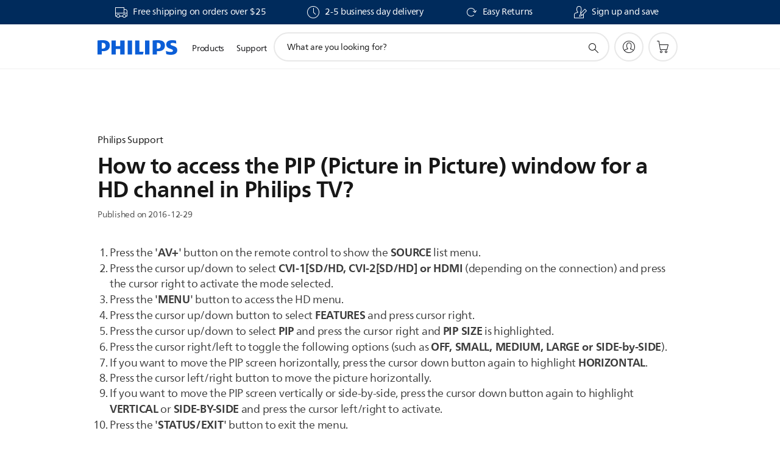

--- FILE ---
content_type: text/html;charset=utf-8
request_url: https://www.usa.philips.com/c-f/XC000010422/how-to-access-the-pip-picture-in-picture-window-for-a-hd-channel-in-philips-tv
body_size: 32945
content:
<!DOCTYPE HTML><html lang="en-us" dir="ltr" class="no-js non-ie" xmlns:wb="http://open.weibo.com/wb"> <head> <meta charset="utf-8"> <meta name="viewport" content="width=device-width, initial-scale=1"> <script>LUX=function(){function n(){return Date.now?Date.now():+new Date}var r,t=n(),a=window.performance||{},e=a.timing||{activationStart:0,navigationStart:(null===(r=window.LUX)||void 0===r?void 0:r.ns)||t};function i(){return a.now?(r=a.now(),Math.floor(r)):n()-e.navigationStart;var r}(LUX=window.LUX||{}).ac=[],LUX.addData=function(n,r){return LUX.cmd(["addData",n,r])},LUX.cmd=function(n){return LUX.ac.push(n)},LUX.getDebug=function(){return[[t,0,[]]]},LUX.init=function(){return LUX.cmd(["init"])},LUX.mark=function(){for(var n=[],r=0;r<arguments.length;r++)n[r]=arguments[r];if(a.mark)return a.mark.apply(a,n);var t=n[0],e=n[1]||{};void 0===e.startTime&&(e.startTime=i());LUX.cmd(["mark",t,e])},LUX.markLoadTime=function(){return LUX.cmd(["markLoadTime",i()])},LUX.measure=function(){for(var n=[],r=0;r<arguments.length;r++)n[r]=arguments[r];if(a.measure)return a.measure.apply(a,n);var t,e=n[0],o=n[1],u=n[2];t="object"==typeof o?n[1]:{start:o,end:u};t.duration||t.end||(t.end=i());LUX.cmd(["measure",e,t])},LUX.send=function(){return LUX.cmd(["send"])},LUX.ns=t;var o=LUX;return window.LUX_ae=[],window.addEventListener("error",(function(n){window.LUX_ae.push(n)})),o}();</script> <script>!function(){var e=document.cookie.split("; ").find(function(e){return e.startsWith("notice_gdpr_prefs=")});if(e){var t=e.split("=")[1].split(/[,:\s]+/);t.includes("1")&&((n=document.createElement("script")).src="https://cdn.speedcurve.com/js/lux.js?id=33353111",n.async=!0,n.crossOrigin="anonymous",document.head.appendChild(n))}}();</script> <script>LUX.label="Support FAQ";</script> <link rel="preconnect" href="https://www.googletagmanager.com"> <link rel="preconnect" href="https://images.philips.com"> <link rel="preconnect" href="https://consent.trustarc.com/"> <link rel="preconnect" href="https://philipselectronicsne.tt.omtrdc.net" crossorigin="use-credentials"> <link rel="preconnect" href="https://www.googleoptimize.com"> <link rel="preload" href="/c-etc/philips/clientlibs/foundation-base/clientlibs-css-rb2014/fonts/neuefrutigerworld-1.20.0-w02/NeueFrutigerWorldW02-Book.woff2" as="font" type="font/woff2" media="(min-width:701px)" crossorigin> <link rel="preload" href="/c-etc/philips/clientlibs/foundation-base/clientlibs-css-rb2014/fonts/neuefrutigerworld-1.20.0-w02/NeueFrutigerWorldW02-Bold.woff2" as="font" type="font/woff2" media="(min-width:701px)" crossorigin> <link rel="preload" href="/c-etc/philips/clientlibs/foundation-base/clientlibs-css-rb2014/fonts/neuefrutigerworld-1.20.0-w02/NeueFrutigerWorldW02-Light.woff2" as="font" type="font/woff2" media="(min-width:701px)" crossorigin> <link rel="preload" href="/c-etc/philips/clientlibs/foundation-base/clientlibs-css-rb2014/fonts/philips-global-icon-font/philips-global-icon-font-v2.8.woff2" as="font" type="font/woff2" crossorigin> <link rel="preload" href="/c-etc/philips/clientlibs/foundation-base/clientlibs-css-rb2014/fonts/philips-global-icon-font/philips-global-icon-font-32-v2.8.woff2" as="font" type="font/woff2" crossorigin> <script> window.dtm=window.dtm || {};
dtm.dnt=false; </script> <title>How to access the PIP (Picture in Picture) window for a HD channel in Philips TV? | Philips</title> <meta name="description" content="
Press the &#039;AV+&#039; button on the remote control to show the SOURCE list menu.
Press the cursor up/down to select CVI-1[SD/HD, CVI-2[SD/HD] or HDMI (depending on the connection) and press the cursor right to activate the mode selected.
Press the &#039;MENU&#039; button to access the HD menu.
Press the cursor up/down button to select FEATURES and press cursor right.
Press the cursor up/down to select PIP and press the cursor right and PIP SIZE is highlighted.
Press the cursor right/left to toggle the following options (such as OFF, SMALL, MEDIUM, LARGE or SIDE-by-SIDE).
If you want to move the PIP screen horizontally, press the cursor down button again to highlight HORIZONTAL.
Press the cursor left/right button to move the picture horizontally.
If you want to move the PIP screen vertically or side-by-side, press the cursor down button again to highlight VERTICAL or SIDE-BY-SIDE and press the cursor left/right to activate.
Press the &#039;STATUS/EXIT&#039; button to exit the menu.

"> <meta name="keywords" content=""> <meta name="PHILIPS.CONTEXT.LOCALE" content="en_us"> <meta name="PHILIPS.CONTEXT.CM.ENABLE" content="true"><meta name="PS_CARDTYPE" content="generic"> <meta name="PS_CONTENTTYPE_KEY" content="support"> <meta name="PS_CONTENTTYPE" content="FAQ"> <meta name="PS_TITLE" content="How to access the PIP (Picture in Picture) window for a HD channel in Philips TV? | Philips"> <meta name="PS_SUBTITLE" content=""> <meta name="PS_BODYTEXT" content="
Press the &#039;AV+&#039; button on the remote control to show the SOURCE list menu.
Press the cursor up/down to select CVI-1[SD/HD, CVI-2[SD/HD] or HDMI (depending on the connection) and press the cursor right to activate the mode selected.
Press the &#039;MENU&#039; button to access the HD menu.
Press the cursor up/down button to select FEATURES and press cursor right.
Press the cursor up/down to select PIP and press the cursor right and PIP SIZE is highlighted.
Press the cursor right/left to toggle the following options (such as OFF, SMALL, MEDIUM, LARGE or SIDE-by-SIDE).
If you want to move the PIP screen horizontally, press the cursor down button again to highlight HORIZONTAL.
Press the cursor left/right button to move the picture horizontally.
If you want to move the PIP screen vertically or side-by-side, press the cursor down button again to highlight VERTICAL or SIDE-BY-SIDE and press the cursor left/right to activate.
Press the &#039;STATUS/EXIT&#039; button to exit the menu.

"> <meta name ="PS_DATE"content="2016-12-29"> <meta name="PHILIPS.METRICS.DIVISION" content="CP"> <meta name="PHILIPS.METRICS.SECTION" content="main"> <meta name="PHILIPS.METRICS.COUNTRY" content="us"> <meta name="PHILIPS.METRICS.LANGUAGE" content="en"> <meta name="PHILIPS.METRICS.CATALOGTYPE" content="consumer"> <meta property="og:title" content="Philips | How to access the PIP (Picture in Picture) window for a HD channel in Philips TV?"> <meta property="og:description" content="
Press the &#039;AV+&#039; button on the remote control to show the SOURCE list menu.
Press the cursor up/down to select CVI-1[SD/HD, CVI-2[SD/HD] or HDMI (depending on the connection) and press the cursor right to activate the mode selected.
Press the &#039;MENU&#039; button to access the HD menu.
Press the cursor up/down button to select FEATURES and press cursor right.
Press the cursor up/down to select PIP and press the cursor right and PIP SIZE is highlighted.
Press the cursor right/left to toggle the following options (such as OFF, SMALL, MEDIUM, LARGE or SIDE-by-SIDE).
If you want to move the PIP screen horizontally, press the cursor down button again to highlight HORIZONTAL.
Press the cursor left/right button to move the picture horizontally.
If you want to move the PIP screen vertically or side-by-side, press the cursor down button again to highlight VERTICAL or SIDE-BY-SIDE and press the cursor left/right to activate.
Press the &#039;STATUS/EXIT&#039; button to exit the menu.

"> <meta property="og:type" content="website"> <meta property="og:url" content="https://www.usa.philips.com/c-f/XC000010422/how-to-access-the-pip-picture-in-picture-window-for-a-hd-channel-in-philips-tv"> <meta property="og:site_name" content="Philips"> <script> window.philips = window.philips || {};



philips.context = {
    sector: 'CP',
    isAuthorMode: 'false',
    
    locale: {
        country: 'us',
        language: 'en',
        currency: '',
        code: 'en_US'
    },
    productCatalog: {
        ctn: '26pf5320/28',
        catalogType: 'consumer',
        productGroup: 'sound_and_vision',
        productCategory: 'tv',
        productSubCategory: 'tv_others',
        price: "''",
        
        stars: '',
        reviews: '',
        
        inStock: '',
        mag:'C25',
        bg:'6918',
        bu:'680',
    },
     productCatalogId:
    {
        ctn: '26PF5320/28',
        groupId: 'SOUND_AND_VISION_GR',
        categoryId: 'TV_CA',
        subcategoryId: 'TV_OTHERS_SU',
    },
    page: {
        section: 'main',
        pageName: '26pf5320/28:faq:XC000010422:C25:6918:680',
        pageType: 'product_detail',
    },
    url: {
        repositoryPath: '/content/B2C/en_US/articledetailpage',
    }
}; </script> <script src="/a1l4rgpa1fx2crzaqh/s3ns3t0g4k288vipw56.js"></script> <script src="/a1l4rgpa1fx2crzaqh/t1l6vgru59xvprnlz0ll.js" defer></script> <link rel="canonical" href="https://www.usa.philips.com/c-f/XC000010422/how-to-access-the-pip-picture-in-picture-window-for-a-hd-channel-in-philips-tv"/> <link rel="apple-touch-icon" href="/c-etc/philips/clientlibs/foundation-base/clientlibs-css/img/favicon/favicon-hd.png"> <link rel="icon" type="image/svg+xml" href="/c-etc/philips/clientlibs/foundation-base/clientlibs-css/img/favicon/favicon.svg"> <link rel="icon" type="image/png" href="/c-etc/philips/clientlibs/foundation-base/clientlibs-css/img/favicon/favicon-192x192.png" sizes="192x192"> <link rel="icon" type="image/png" href="/c-etc/philips/clientlibs/foundation-base/clientlibs-css/img/favicon/favicon-96x96.png" sizes="96x96"> <link rel="icon" type="image/png" href="/c-etc/philips/clientlibs/foundation-base/clientlibs-css/img/favicon/favicon-32x32.png" sizes="32x32"> <link rel="icon" type="image/png" href="/c-etc/philips/clientlibs/foundation-base/clientlibs-css/img/favicon/favicon-16x16.png" sizes="16x16"> <meta name="msapplication-TileColor" content="#ffffff"> <meta name="msapplication-TileImage" content="/etc/philips/clientlibs/foundation-base/clientlibs-css/img/favicon/favicon-hd.png"> <script type="text/javascript"> (function(){(function(l,u,C){var O=[],P=[],f={_version:"3.6.0",_config:{classPrefix:"test-",enableClasses:!0,enableJSClass:!0,usePrefixes:!0},_q:[],on:function(e,t){var n=this;setTimeout(function(){t(n[e])},0)},addTest:function(e,t,n){P.push({name:e,fn:t,options:n})},addAsyncTest:function(e){P.push({name:null,fn:e})}},s=function(){};s.prototype=f,s=new s,s.addTest("svg",!!u.createElementNS&&!!u.createElementNS("http://www.w3.org/2000/svg","svg").createSVGRect),s.addTest("localstorage",function(){var e="modernizr";try{return localStorage.setItem(e,e),localStorage.removeItem(e),!0}catch{return!1}});var w=f._config.usePrefixes?" -webkit- -moz- -o- -ms- ".split(" "):["",""];f._prefixes=w;function v(e,t){return typeof e===t}function F(){var e,t,n,r,i,a,o;for(var p in P)if(P.hasOwnProperty(p)){if(e=[],t=P[p],t.name&&(e.push(t.name.toLowerCase()),t.options&&t.options.aliases&&t.options.aliases.length))for(n=0;n<t.options.aliases.length;n++)e.push(t.options.aliases[n].toLowerCase());for(r=v(t.fn,"function")?t.fn():t.fn,i=0;i<e.length;i++)a=e[i],o=a.split("."),o.length===1?s[o[0]]=r:(s[o[0]]&&!(s[o[0]]instanceof Boolean)&&(s[o[0]]=new Boolean(s[o[0]])),s[o[0]][o[1]]=r),O.push((r?"":"no-")+o.join("-"))}}var g=u.documentElement,_=g.nodeName.toLowerCase()==="svg";function A(e){var t=g.className,n=s._config.classPrefix||"";if(_&&(t=t.baseVal),s._config.enableJSClass){var r=new RegExp("(^|\\s)"+n+"no-js(\\s|$)");t=t.replace(r,"$1"+n+"js$2")}s._config.enableClasses&&(t+=" "+n+e.join(" "+n),_?g.className.baseVal=t:g.className=t)}var j="Moz O ms Webkit",L=f._config.usePrefixes?j.toLowerCase().split(" "):[];f._domPrefixes=L;var T;(function(){var e={}.hasOwnProperty;!v(e,"undefined")&&!v(e.call,"undefined")?T=function(t,n){return e.call(t,n)}:T=function(t,n){return n in t&&v(t.constructor.prototype[n],"undefined")}})(),f._l={},f.on=function(e,t){this._l[e]||(this._l[e]=[]),this._l[e].push(t),s.hasOwnProperty(e)&&setTimeout(function(){s._trigger(e,s[e])},0)},f._trigger=function(e,t){if(this._l[e]){var n=this._l[e];setTimeout(function(){var r,i;for(r=0;r<n.length;r++)i=n[r],i(t)},0),delete this._l[e]}};function q(e,t){if(typeof e=="object")for(var n in e)T(e,n)&&q(n,e[n]);else{e=e.toLowerCase();var r=e.split("."),i=s[r[0]];if(r.length==2&&(i=i[r[1]]),typeof i<"u")return s;t=typeof t=="function"?t():t,r.length==1?s[r[0]]=t:(s[r[0]]&&!(s[r[0]]instanceof Boolean)&&(s[r[0]]=new Boolean(s[r[0]])),s[r[0]][r[1]]=t),A([(t&&t!=!1?"":"no-")+r.join("-")]),s._trigger(e,t)}return s}s._q.push(function(){f.addTest=q});function y(){return typeof u.createElement!="function"?u.createElement(arguments[0]):_?u.createElementNS.call(u,"http://www.w3.org/2000/svg",arguments[0]):u.createElement.apply(u,arguments)}s.addTest("canvas",function(){var e=y("canvas");return!!(e.getContext&&e.getContext("2d"))});var k="CSS"in l&&"supports"in l.CSS,G="supportsCSS"in l;s.addTest("supports",k||G);function J(){var e=u.body;return e||(e=y(_?"svg":"body"),e.fake=!0),e}function z(e,t,n,r){var i="modernizr",a,o,p,c,m=y("div"),d=J();if(parseInt(n,10))for(;n--;)p=y("div"),p.id=r?r[n]:i+(n+1),m.appendChild(p);return a=y("style"),a.type="text/css",a.id="s"+i,(d.fake?d:m).appendChild(a),d.appendChild(m),a.styleSheet?a.styleSheet.cssText=e:a.appendChild(u.createTextNode(e)),m.id=i,d.fake&&(d.style.background="",d.style.overflow="hidden",c=g.style.overflow,g.style.overflow="hidden",g.appendChild(d)),o=t(m,e),d.fake?(d.parentNode.removeChild(d),g.style.overflow=c,g.offsetHeight):m.parentNode.removeChild(m),!!o}var V=function(){var e=l.matchMedia||l.msMatchMedia;return e?function(t){var n=e(t);return n&&n.matches||!1}:function(t){var n=!1;return z("@media "+t+" { #modernizr { position: absolute; } }",function(r){n=(l.getComputedStyle?l.getComputedStyle(r,null):r.currentStyle).position=="absolute"}),n}}();f.mq=V;var X=f.testStyles=z;s.addTest("touchevents",function(){return!!("ontouchstart"in l||l.DocumentTouch&&u instanceof DocumentTouch)});var R=f._config.usePrefixes?j.split(" "):[];f._cssomPrefixes=R;function W(e,t){return!!~(""+e).indexOf(t)}function B(e){return e.replace(/([a-z])-([a-z])/g,function(t,n,r){return n+r.toUpperCase()}).replace(/^-/,"")}var N=function(e){var t=w.length,n=l.CSSRule,r;if(typeof n>"u")return C;if(!e)return!1;if(e=e.replace(/^@/,""),r=e.replace(/-/g,"_").toUpperCase()+"_RULE",r in n)return"@"+e;for(var i=0;i<t;i++){var a=w[i],o=a.toUpperCase()+"_"+r;if(o in n)return"@-"+a.toLowerCase()+"-"+e}return!1};f.atRule=N;function H(e,t){return function(){return e.apply(t,arguments)}}function Z(e,t,n){var r;for(var i in e)if(e[i]in t)return n===!1?e[i]:(r=t[e[i]],v(r,"function")?H(r,n||t):r);return!1}var I={elem:y("modernizr")};s._q.push(function(){delete I.elem});var h={style:I.elem.style};s._q.unshift(function(){delete h.style});function U(e){return e.replace(/([A-Z])/g,function(t,n){return"-"+n.toLowerCase()}).replace(/^ms-/,"-ms-")}function K(e,t,n){var r;if("getComputedStyle"in l){r=getComputedStyle.call(l,e,t);var i=l.console;if(r!==null)n&&(r=r.getPropertyValue(n));else if(i){var a=i.error?"error":"log";i[a].call(i,"getComputedStyle returning null, its possible modernizr test results are inaccurate")}}else r=!t&&e.currentStyle&&e.currentStyle[n];return r}function Q(e,t){var n=e.length;if("CSS"in l&&"supports"in l.CSS){for(;n--;)if(l.CSS.supports(U(e[n]),t))return!0;return!1}else if("CSSSupportsRule"in l){for(var r=[];n--;)r.push("("+U(e[n])+":"+t+")");return r=r.join(" or "),z("@supports ("+r+") { #modernizr { position: absolute; } }",function(i){return K(i,null,"position")=="absolute"})}return C}function D(e,t,n,r){if(r=v(r,"undefined")?!1:r,!v(n,"undefined")){var i=Q(e,n);if(!v(i,"undefined"))return i}for(var a,o,p,c,m,d=["modernizr","tspan","samp"];!h.style&&d.length;)a=!0,h.modElem=y(d.shift()),h.style=h.modElem.style;function E(){a&&(delete h.style,delete h.modElem)}for(p=e.length,o=0;o<p;o++)if(c=e[o],m=h.style[c],W(c,"-")&&(c=B(c)),h.style[c]!==C)if(!r&&!v(n,"undefined")){try{h.style[c]=n}catch{}if(h.style[c]!=m)return E(),t=="pfx"?c:!0}else return E(),t=="pfx"?c:!0;return E(),!1}var Y=f.testProp=function(e,t,n){return D([e],C,t,n)};function x(e,t,n,r,i){var a=e.charAt(0).toUpperCase()+e.slice(1),o=(e+" "+R.join(a+" ")+a).split(" ");return v(t,"string")||v(t,"undefined")?D(o,t,r,i):(o=(e+" "+L.join(a+" ")+a).split(" "),Z(o,t,n))}f.testAllProps=x;function S(e,t,n){return x(e,C,C,t,n)}f.testAllProps=S,s.addTest("flexbox",S("flexBasis","1px",!0)),s.addTest("csstransforms",function(){return navigator.userAgent.indexOf("Android 2.")===-1&&S("transform","scale(1)",!0)}),s.addTest("csstransforms3d",function(){return!!S("perspective","1px",!0)}),s.addTest("csstransitions",S("transition","all",!0)),s.addTest("appearance",S("appearance"));var b=f.prefixed=function(e,t,n){return e.indexOf("@")===0?N(e):(e.indexOf("-")!=-1&&(e=B(e)),t?x(e,t,n):x(e,"pfx"))};s.addTest("fullscreen",!!(b("exitFullscreen",u,!1)||b("cancelFullScreen",u,!1))),s.addTest("objectfit",!!b("objectFit"),{aliases:["object-fit"]}),F(),A(O),delete f.addTest,delete f.addAsyncTest;for(var M=0;M<s._q.length;M++)s._q[M]();l.Modernizr=s})(window,document),window.Modernizr.addTest("correctvh",function(){return!navigator.userAgent.match(/(iPad|iPhone);.*CPU.*OS (6|7)_\d/i)}),window.Modernizr.addTest("touch",function(){return window.Modernizr.touchevents}),window.Modernizr.addTest("ipad",function(){return!!navigator.userAgent.match(/iPad/i)}),window.Modernizr.addTest("iphone",function(){return!!navigator.userAgent.match(/iPhone/i)}),window.Modernizr.addTest("ipod",function(){return!!navigator.userAgent.match(/iPod/i)}),window.Modernizr.addTest("ios",function(){return window.Modernizr.ipad||window.Modernizr.ipod||window.Modernizr.iphone}),function(){var l=document.documentElement,u="no-js";window.Modernizr._config.classPrefix&&l.className.indexOf(u)>-1&&(l.className=l.className.replace(u,window.Modernizr._config.classPrefix+"js"))}(),function(){window.sessionStorage&&window.sessionStorage.getItem("philips.hideRecallBanner")==="true"&&document.documentElement.classList.add("pv-hrb")}()})(); </script><link rel="stylesheet" href="/c-etc/designs/b2c-seamless-theme/clientlibs.260119.css" type="text/css"> <script type="application/json" class="pv-d2c-search__translations"> {"translations":{"d2c-search.sort-by":"Sort by:","d2c-search.more-tab":"Support and more","d2c-search.search-empty":"Empty search","d2c-search.sort-by-date-asc":"Date (Ascending)","d2c-search.versuni-lp-name":"Versuni (Philips Domestic Appliances)","d2c-search.popular-support-topics-title":"Support topics","d2c-search.filter-rating-value":"{0} and up","d2c-search.help-banner-title":"Find healthcare and hospital products and support","d2c-search.reviews":"reviews","d2c-search.suggested-results":"Suggested results","TBD":"In stock","d2c-search.filter-range-max":"Max","d2c-search.sort-by-date-desc":"Date (Descending)","d2c-search.no-result-for-search":"Sorry! No results found.","d2c-search.nmore":"More","d2c-search.add-to-cart-btn":"Add to cart","d2c-search.search-results-for":"Search results for","d2c-search.tab.modal.option.support":"Find support for a product","d2c-search.versuni-lp-title":"It looks like you're looking for household products.","d2c-search.tab.modal.list.label":"What are you looking for?","d2c-search.overall-rating":"Overall rating","d2c-search.bundle-discount-label":"Bundle discount","d2c-search.recently-viewed-title":"Items you recently viewed","d2c-search.filter-rating-title":"Customer rating","d2c-search.submit-search-box":"Submit search","d2c-search.sort-by-size-asc":"Size (Ascending)","d2c-search.filters-title":"Filters","d2c-search.sort-by-alphabetical-desc":"Alphabetical (Descending)","d2c-search.help-banner-cta-link":"https://www.usa.philips.com/healthcare","d2c-search.tab.modal.option.products":"Explore products to buy","d2c-search.versuni-lp-card-home-title":"Product Care & Support","d2c-search.sort-by-relevance":"Relevance","d2c-search.filter-price-title":"Price","d2c-search.help-banner-desc":"Ultrasound, monitors, imaging and more"," d2c-search.more-tab":"Support and more","d2c-search.sort-by-newest":"Newest","d2c-search.versuni-lp-card-kitchen-title":"Kitchen Appliances","d2c-search.popular-categories-title":"Popular categories","d2c-search.clear":"Clear","d2c-search.help-suggestions-title":"Suggestions","d2c-search.products-tab":"Shop","d2c-search-added-to-cart-btn":"Added to basket","d2c-search.refurbishment-label":"Refurbishment","notify-me-btn":"notify me","d2c-search.sort-by-size-desc":"Size (Descending)","d2c-search.search-box-sitewide":"Sitewide","d2c-search.filter-apply-all":"Apply filters","d2c-search.what-look-for":"What are you looking for?","d2c-search.sort-by-price-high-to-low":"Price (Highest)","d2c-search.try-different-search":"Please try a different search.","d2c-search.notify-me-btn":"Notify me","d2c-search.filter-price-range":"Price {0} - {1}","d2c-search.sort-by-alphabetical-asc":"Alphabetical (Ascending)","d2c-search.sort-by-rating":"Rating","test.d2c.search":"test","d2c-search.filter-price-title8":"Price","d2c-search.help-banner-cta-text":"Go to usa.philips.com/healthcare","d2c-search.search-box-label":"Site search","d2c-search.tab.modal.title\n":"Search","d2c-search.filter-range-min":"Min","d2c-search.filter-availability-in-stock":"In stock","d2c-search.versuni-lp-description":"We've moved our household products to a new home! Are you looking for any of these?","d2c-search.filter-availability-title":"Availability","d2c-search.help-suggestions-1":"Make sure that you spelt all words correctly.","d2c-search.help-suggestions-3":"Search by product name (i.e. Airfryer, Sonicare).","d2c-search.help-suggestions-2":"Search by product number (i.e. HD9240/90, L2BO/00).","d2c-search.added-to-cart-btn":"Added to basket","d2c-search.help-suggestions-4":"Try different keywords.","d2c-search.filter-clear-all":"Clear filters","d2c-search.sort-by-price-low-to-high":"Price (Lowest)"}} </script></head> <body class="articledetailspage " style=" " data-country="US" data-language="en" data-locale="en_US"> <!--<noindex>--> <!-- HEADER SECTION START --> <div class="genericheaderpage basepage page"><div class="header n02v3-header-a n02v3-header component-base"> <header class="p-n02v3 p-layout-row p-n02v3__hamburger--close
     
     
    default pv-padding-block-end--m
     
     
     
     p-n02v3__shop 
    p-n02v3__usp-banner--active 
    p-n02v3--b2c
    p-n02v3--show-search-field
    
     "
        data-n25="false"
        data-n25-mobile="false"
        data-flyout-links="{&quot;howToRegister&quot;:&quot;https://www.usa.philips.com/myphilips/register-your-product&quot;,&quot;myProducts&quot;:&quot;/myphilips#/my-products&quot;,&quot;registerProduct&quot;:&quot;/myphilips#/register-new-product/search&quot;,&quot;myDashboard&quot;:&quot;/myphilips#/my-home&quot;,&quot;login&quot;:&quot;/myphilips&quot;,&quot;myAccount&quot;:&quot;https://www.usa.philips.com/myphilips/register-product#tab\u003duser&quot;,&quot;signUp&quot;:&quot;https://www.usa.philips.com/myphilips/login#tab\u003dsign-up&quot;}"
        data-is-fixed-height="true"
        data-is-stock-indicator = "inherit"
        data-stock-market=""
        data-stock-indicator-api = "https://tools.eurolandir.com/tools/pricefeed/xmlirmultiiso5.aspx?companyid=2522"
        data-shop-site=""> <div class="p-n02v3__top-banner" data-shop-error-message="Due to scheduled maintenance, it's not possible to make purchases now. Please check back in a few hours.
"> <div class="geodetectionbar tc53-geo-detection-bar"> <div class="p-tc53-geo-detection-bar" data-current-page-path='/content/B2C/en_US/articledetailpage'> <script type="text/x-handlebars-template" data-template="tc53-geo-detection-bar-template"> <div class="p-notification-bar p-navigation" > <span class="p-text p-direction-ltr"> <label class="p-label" >This page is also available in</label> <a  data-track-type="track-conversion" data-track-name="interaction"  data-track-description="link:geo_detection" class="p-anchor-geobar" href="{{url}}">{{urlLinkName}}</a> </span> <button class="p-close p-square p-inverted p-icon-close p-small" aria-label="Close"></button> </div> </script> </div> </div> <div class="p-n02v3__usp-banner-wrapper   "> <ul class="p-n02v3__usp-banner p-layout-inner p-cell-gutter
                                                 p-n02v3__usp-banner--col4"> <li class="p-n02v3__usp-banner-item"> <div class="gc23v2-1 gc23v2-icon component-base"> <div class="p-gc23v2-icon  
         p-icon-with-text
		
		
         p-row-gutter  "> <i class="p-icon-transport-truck"
							aria-label="transport truck icon"></i> <div class="p-gc23v2-icon-text"> <p>Free shipping on orders over $25</p> </div> </div> </div> </li> <li class="p-n02v3__usp-banner-item"> <div class="gc23v2-2 gc23v2-icon component-base"> <div class="p-gc23v2-icon  
         p-icon-with-text
		
		
         p-row-gutter  "> <i class="p-icon-clock"
							aria-label="clock icon"></i> <div class="p-gc23v2-icon-text"> <p>2-5 business day delivery</p> </div> </div> </div> </li> <li class="p-n02v3__usp-banner-item"> <div class="gc23v2-3 gc23v2-icon component-base"> <div class="p-gc23v2-icon  
         p-icon-with-text
		
		
         p-row-gutter  "> <!--googleoff: anchor--> <a class="" data-track-type="track-conversion" data-track-name="interaction" data-track-compid="gc23v2" data-track-description="return_guarantee" href="https://www.usa.philips.com/c-w/support-home/online-store-faq.html#slide_returns_faq" target="_self" title="(opens in the same window)" rel="" aria-label=""> <i class="p-icon-rotate-cw"
							aria-label="foundation-base.gc23.p-icon-rotate-cw"></i> <div class="p-gc23v2-icon-text"> <p>Easy Returns</p> </div> </a> <!--googleon: anchor--> </div> </div> </li> <li class="p-n02v3__usp-banner-item"> <div class="gc23v2-4 gc23v2-icon component-base"> <div class="p-gc23v2-icon  
         p-icon-with-text
		
		
         p-row-gutter  "> <!--googleoff: anchor--> <a href="https://www.usa.philips.com/myphilips/myphilips-popup" class="p-magnific-popup-launcher " title="(opens in a pop-up)" target="popupwindow" rel="" data-comp-id="magnificPopupLauncher" data-type="iframe" data-title="" data-close-label="Back to top" data-track-type="track-conversion" data-track-name="interaction" data-fullscreen-slide="none" data-track-description="signup" data-href="https://www.usa.philips.com/myphilips/myphilips-popup" data-custom-size-active="{'m':'', 'l':''}" data-custom-size="{'width':{'m':'', 'l':''},
                                  'height':{'m':'', 'l':''}}" aria-label=""> <i class="p-icon-signup"
							aria-label="signup icon"></i> <div class="p-gc23v2-icon-text"> <p>Sign up and save</p> </div> </a> <!--googleon: anchor--> </div> </div> </li> </ul> </div> </div> <div class="p-n02v3__inner"> <div class="p-layout-inner"> <div class="p-n02v3__shape"> <a href='https://www.usa.philips.com/' title="Home" class="p-n02v3__shapelink"> <div class="p-n02v3__shape-wrapper"> <svg width="131" height="24" viewBox="0 0 131 24" fill="none" xmlns="http://www.w3.org/2000/svg"> <path d="M44.4019 0.480751V23.5192H37.3709V14.4601H30.0545V23.5192H23.0235V0.480751H30.0545V9.63756H37.3709V0.480751H44.4019ZM68.8676 18.892V0.480751H61.8366V23.5192H74.5465L75.6056 18.892H68.8601H68.8676ZM56.6385 0.480751H49.6075V23.5192H56.6385V0.480751ZM85.1455 0.480751H78.1145V23.5192H85.1455V0.480751ZM119.82 6.36244C119.82 5.10798 121.074 4.52958 123.095 4.52958C125.311 4.52958 127.715 5.01033 129.36 5.68639L128.781 0.676056C126.948 0.292958 125.311 0 122.329 0C116.65 0 112.789 2.2385 112.789 6.94085C112.789 15.0385 123.771 13.4009 123.771 17.1568C123.771 18.5991 122.712 19.3728 120.113 19.3728C117.799 19.3728 114.238 18.5991 112.12 17.5399L112.894 22.8432C115.012 23.6169 117.904 24 120.218 24C126.092 24 130.907 22.0695 130.907 16.2854C130.907 8.5784 119.827 10.0207 119.827 6.35493L119.82 6.36244ZM110.67 8.77371C110.67 14.6554 106.524 18.0282 99.9812 18.0282H97.4798V23.5192H90.4488V0.480751C92.8601 0.187794 96.2254 0 99.0197 0C106.246 0 110.678 2.31361 110.678 8.77371H110.67ZM103.737 8.87136C103.737 5.97934 102.1 4.34178 98.6291 4.34178C98.2685 4.34178 97.8854 4.34178 97.4723 4.36432V13.8817H98.6291C102.287 13.8817 103.737 11.861 103.737 8.87136ZM20.2291 8.77371C20.2291 14.6554 16.0901 18.0282 9.53991 18.0282H7.0385V23.5192H0V0.480751C2.41127 0.187794 5.77653 0 8.57089 0C15.7972 0 20.2216 2.31361 20.2216 8.77371H20.2291ZM13.2883 8.87136C13.2883 5.97934 11.6507 4.34178 8.18779 4.34178C7.82723 4.34178 7.44413 4.34178 7.03099 4.36432V13.8817H8.18779C11.846 13.8817 13.2883 11.861 13.2883 8.87136Z" fill="#0B5ED7"/> </svg> </div> </a> </div> </div> <nav class="p-n02v3__menu"> <div class="p-n02v3__mobiletopbg" aria-hidden="true"></div> <div class="p-n02v3__mobilebottombg" aria-hidden="true"></div> <div class="p-n02v3__m1bg"> <div class="p-n02v3__mwrap"> <div class="p-n02v3__m1title"></div> <ul class="p-n02v3__m1"> <li class="p-n02v3__mli p-n02v3__products p-m-1
                                
                                "> <a href="#" class="p-n02v3__mlink" data-track-type="track-nav-nena" data-track-compid="n02v3" data-track-navid="header" data-track-navdest="consumer:products"> <span class="p-n02v3__m1item pv-heading pv-body--s pv-bold">Products</span> </a> <div class="p-n02v3__m2bg p-n02v3__miconbg p-n02v3__m2bg--products p-n02v3__mbg--hidden
                                    "> <div class="p-n02v3__mwrap"> <div class="p-n02v3__mtitle"> <div class="p-n02v3__mback">Main menu</div> <div class="p-n02v3__listtitle "> <div class="p-n02v3__mclose"><button class="p-icon-close" arial-label="Main menu" ></button></div> <div class="pv-heading pv-body--m pv-bold">Products</div> </div> </div> <ul class="p-n02v3__m2 p-n02v3__micon"> <li class="p-n02v3__mli p-m-1-1 p-n02v3__group
                                                        "> <a href="#" class="p-n02v3__mlink" data-track-type="track-nav-nena" data-track-compid="n02v3" data-track-navid="header" data-track-navdest="consumer:products:personal_care"> <span class="p-icon-personalcare--32 p-n02v3__m2icon"></span> <span class="pv-heading pv-body--s pv-bold p-n02v3__m2text">Personal care</span> </a> <div class="p-n02v3__m3bg p-n02v3__mflyout p-n02v3__mbg--hidden
                                                            " data-bg-level="3"> <div class="p-n02v3__mwrap"> <div class="p-n02v3__mtitle p-n02v3__t--col14"> <div class="p-n02v3__mback">Main menu</div> <div class="p-n02v3__listtitle "> <div class="p-n02v3__mclose"><button class="p-icon-close"
                                                                                                        arial-label="Main menu"></button></div> <div class="pv-heading pv-body--m pv-bold">Personal care</div> </div> </div> <ul class="p-n02v3__m3 p-n02v3__m--col14"> <li class="p-n02v3__mli p-n02v3__mli--subgroup p-m-1-1-1
                    "> <a href='#' class="p-n02v3__mlink"><span class="pv-heading pv-body--s">Oral Healthcare</span></a> <div class="p-n02v3__m4bg
                        " data-bg-level="4"> <div class="p-n02v3__mwrap"> <div class="p-n02v3__mtitle p-n02v3__t--col34"> <div class="p-n02v3__mback">Personal care</div> <div class="p-n02v3__listtitle "> <div class="p-n02v3__mclose"><button class="p-icon-close"
                                                                       arial-label="Back"></button></div> <div class="pv-heading pv-body--m pv-bold">Oral Healthcare</div> </div> </div> <ul class="p-n02v3__m4
            p-n02v3__m--col24
            "> <li class="p-n02v3__mli p-n02v3__mli--cat p-m-1-1-1-1
             "> <a target="" href='https://www.usa.philips.com/c-e/pe/oral-healthcare.html' class="p-n02v3__mlink p-n02v3__mlink--no-childs" data-track-type="track-nav-nena" data-track-compid="n02v3" data-track-navid="header" data-track-navdest="consumer:products:pe:personal_care:oral_healthcare:oral-healthcare-nav"> <span class="pv-heading pv-body--s"> Oral healthcare homepage </span> </a> </li> <li class="p-n02v3__mli p-n02v3__mli--cat p-m-1-1-1-2
             "> <a target="" href='https://www.usa.philips.com/c-e/shop/oral-healthcare-deals.html' class="p-n02v3__mlink p-n02v3__mlink--no-childs" data-track-type="track-nav-nena" data-track-compid="n02v3" data-track-navid="header" data-track-navdest="consumer:products:pe:personal_care:oral_healthcare:oral-healthcare-deals-nav"> <span class="pv-heading pv-body--s"> Sonicare Top Picks </span> </a> </li> <li class="p-n02v3__mli p-n02v3__mli--cat p-m-1-1-1-3
             "> <a target="" href='https://www.usa.philips.com/c-m-pe/electric-toothbrushes' class="p-n02v3__mlink p-n02v3__mlink--no-childs" data-track-type="track-nav-nena" data-track-compid="n02v3" data-track-navid="header" data-track-navdest="consumer:products:pe:personal_care:oral_healthcare:electric-toothbrushes"> <span class="pv-heading pv-body--s"> Electric Toothbrushes </span> </a> </li> <li class="p-n02v3__mli p-n02v3__mli--cat p-m-1-1-1-4
             "> <a target="" href='https://www.usa.philips.com/c-m-pe/electric-toothbrushes/sonicare-for-kids' class="p-n02v3__mlink p-n02v3__mlink--no-childs" data-track-type="track-nav-nena" data-track-compid="n02v3" data-track-navid="header" data-track-navdest="consumer:products:pe:personal_care:oral_healthcare:sonicare-for-kids-nav"> <span class="pv-heading pv-body--s"> Sonicare for Kids </span> </a> </li> <li class="p-n02v3__mli p-n02v3__mli--cat p-m-1-1-1-5
             "> <a target="" href='https://www.usa.philips.com/c-m-pe/toothbrush-heads' class="p-n02v3__mlink p-n02v3__mlink--no-childs" data-track-type="track-nav-nena" data-track-compid="n02v3" data-track-navid="header" data-track-navdest="consumer:products:pe:personal_care:oral_healthcare:toothbrush-heads"> <span class="pv-heading pv-body--s"> Sonicare Replacement brush heads </span> </a> </li> <li class="p-n02v3__mli p-n02v3__mli--cat p-m-1-1-1-6
             "> <a target="" href='https://www.usa.philips.com/c-e/philips-one.html' class="p-n02v3__mlink p-n02v3__mlink--no-childs" data-track-type="track-nav-nena" data-track-compid="n02v3" data-track-navid="header" data-track-navdest="consumer:products:pe:personal_care:oral_healthcare:philips-one-by-sonicare-nav"> <span class="pv-heading pv-body--s"> Philips One by Sonicare </span> </a> </li> <li class="p-n02v3__mli p-n02v3__mli--cat p-m-1-1-1-7
             "> <a target="" href='https://www.usa.philips.com/c-m-pe/power-flosser' class="p-n02v3__mlink p-n02v3__mlink--no-childs" data-track-type="track-nav-nena" data-track-compid="n02v3" data-track-navid="header" data-track-navdest="consumer:products:pe:personal_care:oral_healthcare:power-flosser-nav"> <span class="pv-heading pv-body--s"> Power Flosser </span> </a> </li> <li class="p-n02v3__mli p-n02v3__mli--cat p-m-1-1-1-8
             "> <a target="" href='https://www.usa.philips.com/c-m-pe/teeth-whitening' class="p-n02v3__mlink p-n02v3__mlink--no-childs" data-track-type="track-nav-nena" data-track-compid="n02v3" data-track-navid="header" data-track-navdest="consumer:products:pe:personal_care:oral_healthcare:"> <span class="pv-heading pv-body--s"> Teeth whitening </span> </a> </li> <li class="p-n02v3__mli p-n02v3__mli--cat p-m-1-1-1-9
             "> <a target="" href='https://www.usa.philips.com/c-e/pe/oral-healthcare-articles.html' class="p-n02v3__mlink p-n02v3__mlink--no-childs" data-track-type="track-nav-nena" data-track-compid="n02v3" data-track-navid="header" data-track-navdest="consumer:products:pe:personal_care:oral_healthcare:learn-more-about-oral-health"> <span class="pv-heading pv-body--s"> Learn more about oral health </span> </a> </li> <li class="p-n02v3__mli p-n02v3__mli--cat p-m-1-1-1-10
             "> <a target="_blank" href='https://philips.encompass.com/' class="p-n02v3__mlink p-n02v3__mlink--no-childs" data-track-type="track-nav-nena" data-track-compid="n02v3" data-track-navid="header" data-track-navdest="consumer:products:pe:personal_care:oral_healthcare:spare-parts-nav"> <span class="pv-heading pv-body--s"> Spare Parts <span class="p-icon-external-link"></span> </span> </a> </li> </ul> </div> </div> </li> <li class="p-n02v3__mli p-n02v3__mli--subgroup p-m-1-1-2
                    "> <a href='#' class="p-n02v3__mlink"><span class="pv-heading pv-body--s">For Men</span></a> <div class="p-n02v3__m4bg
                        " data-bg-level="4"> <div class="p-n02v3__mwrap"> <div class="p-n02v3__mtitle p-n02v3__t--col34"> <div class="p-n02v3__mback">Personal care</div> <div class="p-n02v3__listtitle "> <div class="p-n02v3__mclose"><button class="p-icon-close"
                                                                       arial-label="Back"></button></div> <div class="pv-heading pv-body--m pv-bold">For Men</div> </div> </div> <ul class="p-n02v3__m4
            p-n02v3__m--col24
            "> <li class="p-n02v3__mli p-n02v3__mli--cat p-m-1-1-2-1
             "> <a target="" href='https://www.usa.philips.com/c-e/mens-grooming-welcome.html' class="p-n02v3__mlink p-n02v3__mlink--no-childs" data-track-type="track-nav-nena" data-track-compid="n02v3" data-track-navid="header" data-track-navdest="consumer:products:pe:personal_care:for_men:mens-grooming-nav"> <span class="pv-heading pv-body--s"> Men's grooming homepage </span> </a> </li> <li class="p-n02v3__mli p-n02v3__mli--cat p-m-1-1-2-2
             "> <a target="" href='https://www.usa.philips.com/c-e/shop/grooming-beauty-deals.html' class="p-n02v3__mlink p-n02v3__mlink--no-childs" data-track-type="track-nav-nena" data-track-compid="n02v3" data-track-navid="header" data-track-navdest="consumer:products:pe:personal_care:for_men:grooming-and-beauty-deals-nav"> <span class="pv-heading pv-body--s"> Male Grooming Top Picks </span> </a> </li> <li class="p-n02v3__mli p-n02v3__mli--cat p-m-1-1-2-3
             "> <a target="" href='https://www.usa.philips.com/c-m-pe/face-shavers' class="p-n02v3__mlink p-n02v3__mlink--no-childs" data-track-type="track-nav-nena" data-track-compid="n02v3" data-track-navid="header" data-track-navdest="consumer:products:pe:personal_care:for_men:face-shavers-nav-lowercase"> <span class="pv-heading pv-body--s"> Face shavers </span> </a> </li> <li class="p-n02v3__mli p-n02v3__mli--cat p-m-1-1-2-4
             "> <a target="" href='https://www.usa.philips.com/c-m-pe/head-shavers' class="p-n02v3__mlink p-n02v3__mlink--no-childs" data-track-type="track-nav-nena" data-track-compid="n02v3" data-track-navid="header" data-track-navdest="consumer:products:pe:personal_care:for_men:head-shavers-nav"> <span class="pv-heading pv-body--s"> Head Shavers </span> </a> </li> <li class="p-n02v3__mli p-n02v3__mli--cat p-m-1-1-2-5
             "> <a target="" href='https://www.usa.philips.com/c-m-pe/oneblade-trim-edge-and-shave' class="p-n02v3__mlink p-n02v3__mlink--no-childs" data-track-type="track-nav-nena" data-track-compid="n02v3" data-track-navid="header" data-track-navdest="consumer:products:pe:personal_care:for_men:oneblade-trim-edge-and-shave-nav"> <span class="pv-heading pv-body--s"> OneBlade - Trim, edge, & shave </span> </a> </li> <li class="p-n02v3__mli p-n02v3__mli--cat p-m-1-1-2-6
             "> <a target="" href='https://www.usa.philips.com/c-m-pe/face-stylers-and-grooming-kits/multigroomer' class="p-n02v3__mlink p-n02v3__mlink--no-childs" data-track-type="track-nav-nena" data-track-compid="n02v3" data-track-navid="header" data-track-navdest="consumer:products:pe:personal_care:for_men:multigroomers-nav"> <span class="pv-heading pv-body--s"> Multigroomers </span> </a> </li> <li class="p-n02v3__mli p-n02v3__mli--cat p-m-1-1-2-7
             "> <a target="" href='https://www.usa.philips.com/c-m-pe/body-groomers' class="p-n02v3__mlink p-n02v3__mlink--no-childs" data-track-type="track-nav-nena" data-track-compid="n02v3" data-track-navid="header" data-track-navdest="consumer:products:pe:personal_care:for_men:body-groomers-nav"> <span class="pv-heading pv-body--s"> Body groomers </span> </a> </li> <li class="p-n02v3__mli p-n02v3__mli--cat p-m-1-1-2-8
             "> <a target="" href='https://www.usa.philips.com/c-m-pe/beard-trimmers' class="p-n02v3__mlink p-n02v3__mlink--no-childs" data-track-type="track-nav-nena" data-track-compid="n02v3" data-track-navid="header" data-track-navdest="consumer:products:pe:personal_care:for_men:beard-trimmers-nav"> <span class="pv-heading pv-body--s"> Beard Trimmers </span> </a> </li> <li class="p-n02v3__mli p-n02v3__mli--cat p-m-1-1-2-9
             "> <a target="" href='https://www.usa.philips.com/c-m-pe/accessories-and-replacements' class="p-n02v3__mlink p-n02v3__mlink--no-childs" data-track-type="track-nav-nena" data-track-compid="n02v3" data-track-navid="header" data-track-navdest="consumer:products:pe:personal_care:for_men:accessories-and-replacements-nav"> <span class="pv-heading pv-body--s"> OneBlade and Norelco Replacement blades </span> </a> </li> <li class="p-n02v3__mli p-n02v3__mli--cat p-m-1-1-2-10
             "> <a target="_blank" href='https://philips.encompass.com/' class="p-n02v3__mlink p-n02v3__mlink--no-childs" data-track-type="track-nav-nena" data-track-compid="n02v3" data-track-navid="header" data-track-navdest="consumer:products:pe:personal_care:for_men:spare-parts-nav"> <span class="pv-heading pv-body--s"> Spare Parts <span class="p-icon-external-link"></span> </span> </a> </li> </ul> </div> </div> </li> <li class="p-n02v3__mli p-n02v3__mli--subgroup p-m-1-1-3
                    "> <a href='#' class="p-n02v3__mlink"><span class="pv-heading pv-body--s">For Women</span></a> <div class="p-n02v3__m4bg
                        " data-bg-level="4"> <div class="p-n02v3__mwrap"> <div class="p-n02v3__mtitle p-n02v3__t--col34"> <div class="p-n02v3__mback">Personal care</div> <div class="p-n02v3__listtitle "> <div class="p-n02v3__mclose"><button class="p-icon-close"
                                                                       arial-label="Back"></button></div> <div class="pv-heading pv-body--m pv-bold">For Women</div> </div> </div> <ul class="p-n02v3__m4
            p-n02v3__m--col24
            "> <li class="p-n02v3__mli p-n02v3__mli--cat p-m-1-1-3-1
             "> <a target="" href='https://www.usa.philips.com/c-m-pe/hair-removal' class="p-n02v3__mlink p-n02v3__mlink--no-childs" data-track-type="track-nav-nena" data-track-compid="n02v3" data-track-navid="header" data-track-navdest="consumer:products:pe:personal_care:for_women:beauty-nav"> <span class="pv-heading pv-body--s"> Beauty Homepage </span> </a> </li> <li class="p-n02v3__mli p-n02v3__mli--cat p-m-1-1-3-2
             "> <a target="" href='https://www.usa.philips.com/c-m-pe/hair-removal/satinelle-epilator' class="p-n02v3__mlink p-n02v3__mlink--no-childs" data-track-type="track-nav-nena" data-track-compid="n02v3" data-track-navid="header" data-track-navdest="consumer:products:pe:personal_care:for_women:epilators-nav"> <span class="pv-heading pv-body--s"> Epilators </span> </a> </li> <li class="p-n02v3__mli p-n02v3__mli--cat p-m-1-1-3-3
             "> <a target="" href='https://www.usa.philips.com/c-m-pe/hair-removal/womens-shavers' class="p-n02v3__mlink p-n02v3__mlink--no-childs" data-track-type="track-nav-nena" data-track-compid="n02v3" data-track-navid="header" data-track-navdest="consumer:products:pe:personal_care:for_women:electric-shavers-nav"> <span class="pv-heading pv-body--s"> Electric Shavers </span> </a> </li> <li class="p-n02v3__mli p-n02v3__mli--cat p-m-1-1-3-4
             "> <a target="" href='https://www.usa.philips.com/c-m-pe/hair-removal/trimmers/latest#filters=BIKINI_TRIMMERS_SU&layout=12.subcategory.p-grid-icon&availability=instock' class="p-n02v3__mlink p-n02v3__mlink--no-childs" data-track-type="track-nav-nena" data-track-compid="n02v3" data-track-navid="header" data-track-navdest="consumer:products:pe:personal_care:for_women:bikini-trimmers-nav"> <span class="pv-heading pv-body--s"> Bikini Trimmers </span> </a> </li> <li class="p-n02v3__mli p-n02v3__mli--cat p-m-1-1-3-5
             "> <a target="" href='https://www.usa.philips.com/c-m-pe/hair-removal/trimmers/latest#filters=BIKINI_TRIMMERS_SU&layout=12.subcategory.p-grid-icon&availability=instock' class="p-n02v3__mlink p-n02v3__mlink--no-childs" data-track-type="track-nav-nena" data-track-compid="n02v3" data-track-navid="header" data-track-navdest="consumer:products:pe:personal_care:for_women:precision-trimmers-nav"> <span class="pv-heading pv-body--s"> Precision Trimmers </span> </a> </li> <li class="p-n02v3__mli p-n02v3__mli--cat p-m-1-1-3-6
             "> <a target="" href='https://www.usa.philips.com/c-m-pe/oneblade-trim-edge-and-shave/oneblade-intimate' class="p-n02v3__mlink p-n02v3__mlink--no-childs" data-track-type="track-nav-nena" data-track-compid="n02v3" data-track-navid="header" data-track-navdest="consumer:products:pe:personal_care:for_women:oneblade-intimate"> <span class="pv-heading pv-body--s"> OneBlade Intimate </span> </a> </li> <li class="p-n02v3__mli p-n02v3__mli--cat p-m-1-1-3-7
             "> <a target="" href='https://www.usa.philips.com/c-m-pe/lumea-ipl' class="p-n02v3__mlink p-n02v3__mlink--no-childs" data-track-type="track-nav-nena" data-track-compid="n02v3" data-track-navid="header" data-track-navdest="consumer:products:pe:personal_care:for_women:lumea-ipl-nav"> <span class="pv-heading pv-body--s"> Lumea IPL </span> </a> </li> </ul> </div> </div> </li> <li class="p-n02v3__mli p-n02v3__mli--subgroup p-m-1-1-4
                    "> <a href='#' class="p-n02v3__mlink"><span class="pv-heading pv-body--s">Sustainability</span></a> <div class="p-n02v3__m4bg
                        " data-bg-level="4"> <div class="p-n02v3__mwrap"> <div class="p-n02v3__mtitle p-n02v3__t--col34"> <div class="p-n02v3__mback">Personal care</div> <div class="p-n02v3__listtitle "> <div class="p-n02v3__mclose"><button class="p-icon-close"
                                                                       arial-label="Back"></button></div> <a href="https://www.usa.philips.com/c-e/sustainability/sustainability.html" class="p-n02v3__mlink" data-track-type="track-nav-nena" data-track-compid="n02v3" data-track-navid="header" data-track-navdest="consumer:products:pe:personal_care:sustainability"> <span class="pv-heading pv-body--m pv-bold p-xs-hidden p-s-hidden p-m-hidden">Sustainability</span> <span class="pv-heading pv-body--m pv-bold p-l-hidden">Sustainability</span></a> </div> </div> <ul class="p-n02v3__m4
            p-n02v3__m--col24
            "> <li class="p-n02v3__mli p-n02v3__mli--cat p-m-1-1-4-1
             "> <a target="" href='https://www.usa.philips.com/c-e/shop/refurbished-products.html' class="p-n02v3__mlink p-n02v3__mlink--no-childs" data-track-type="track-nav-nena" data-track-compid="n02v3" data-track-navid="header" data-track-navdest="consumer:products:pe:personal_care:sustainability:refurbishment-nav"> <span class="pv-heading pv-body--s"> Refurbishment </span> </a> </li> <li class="p-n02v3__mli p-n02v3__mli--cat p-m-1-1-4-2
             "> <a target="" href='https://www.usa.philips.com/c-p/S6600_90R1/series-6000-refurbished-wet-dry-electric-shaver/overview' class="p-n02v3__mlink p-n02v3__mlink--no-childs" data-track-type="track-nav-nena" data-track-compid="n02v3" data-track-navid="header" data-track-navdest="consumer:products:pe:personal_care:sustainability:refurbishment-shaver-nav"> <span class="pv-heading pv-body--s"> Refurbished Shaver </span> </a> </li> </ul> </div> </div> </li> </ul> </div> </div> </li> <li class="p-n02v3__mli p-m-1-2 p-n02v3__group
                                                        "> <a href="#" class="p-n02v3__mlink" data-track-type="track-nav-nena" data-track-compid="n02v3" data-track-navid="header" data-track-navdest="consumer:products:household_products"> <span class="p-icon-household--32 p-n02v3__m2icon"></span> <span class="pv-heading pv-body--s pv-bold p-n02v3__m2text">Household products</span> </a> <div class="p-n02v3__m3bg p-n02v3__mflyout p-n02v3__mbg--hidden
                                                            " data-bg-level="3"> <div class="p-n02v3__mwrap"> <div class="p-n02v3__mtitle p-n02v3__t--col14"> <div class="p-n02v3__mback">Main menu</div> <div class="p-n02v3__listtitle "> <div class="p-n02v3__mclose"><button class="p-icon-close"
                                                                                                        arial-label="Main menu"></button></div> <div class="pv-heading pv-body--m pv-bold">Household products</div> </div> </div> <ul class="p-n02v3__m3 p-n02v3__m--col14"> <li class="p-n02v3__mli p-n02v3__mli--subgroup p-m-1-2-1
                    "> <a href='#' class="p-n02v3__mlink"><span class="pv-heading pv-body--s">Coffee</span></a> <div class="p-n02v3__m4bg
                        " data-bg-level="4"> <div class="p-n02v3__mwrap"> <div class="p-n02v3__mtitle p-n02v3__t--col34"> <div class="p-n02v3__mback">Household products</div> <div class="p-n02v3__listtitle "> <div class="p-n02v3__mclose"><button class="p-icon-close"
                                                                       arial-label="Back"></button></div> <div class="pv-heading pv-body--m pv-bold">Coffee</div> </div> </div> <ul class="p-n02v3__m4
            p-n02v3__m--col24
            "> <li class="p-n02v3__mli p-n02v3__mli--cat p-m-1-2-1-1
             "> <a target="" href='https://www.usa.philips.com/c-m-ho/coffee' class="p-n02v3__mlink p-n02v3__mlink--no-childs" data-track-type="track-nav-nena" data-track-compid="n02v3" data-track-navid="header" data-track-navdest="consumer:products:ho:household_products:coffee:coffee-nav"> <span class="pv-heading pv-body--s"> Coffee machines & accessories </span> </a> </li> <li class="p-n02v3__mli p-n02v3__mli--cat p-m-1-2-1-2
             "> <a target="" href='https://philips.encompass.com/brands/SAE/Saeco' class="p-n02v3__mlink p-n02v3__mlink--no-childs" data-track-type="track-nav-nena" data-track-compid="n02v3" data-track-navid="header" data-track-navdest="consumer:products:ho:household_products:coffee:coffee-parts-and-accessories"> <span class="pv-heading pv-body--s"> Coffee parts and accessories </span> </a> </li> <li class="p-n02v3__mli p-n02v3__mli--cat p-m-1-2-1-3
             "> <a target="" href='https://us.home-appliances.philips/products/philips-baristina-espresso-machine-milky-white-bar300-00' class="p-n02v3__mlink p-n02v3__mlink--no-childs" data-track-type="track-nav-nena" data-track-compid="n02v3" data-track-navid="header" data-track-navdest="consumer:products:ho:household_products:coffee:baristina-nav"> <span class="pv-heading pv-body--s"> Baristina </span> </a> </li> </ul> </div> </div> </li> <li class="p-n02v3__mli p-n02v3__mli--subgroup p-m-1-2-2
                    "> <a href='#' class="p-n02v3__mlink"><span class="pv-heading pv-body--s">Garment Care</span></a> <div class="p-n02v3__m4bg
                        " data-bg-level="4"> <div class="p-n02v3__mwrap"> <div class="p-n02v3__mtitle p-n02v3__t--col34"> <div class="p-n02v3__mback">Household products</div> <div class="p-n02v3__listtitle "> <div class="p-n02v3__mclose"><button class="p-icon-close"
                                                                       arial-label="Back"></button></div> <div class="pv-heading pv-body--m pv-bold">Garment Care</div> </div> </div> <ul class="p-n02v3__m4
            p-n02v3__m--col24
            "> <li class="p-n02v3__mli p-n02v3__mli--cat p-m-1-2-2-1
             "> <a target="" href='https://www.usa.philips.com/c-m-ho/garment-care' class="p-n02v3__mlink p-n02v3__mlink--no-childs" data-track-type="track-nav-nena" data-track-compid="n02v3" data-track-navid="header" data-track-navdest="consumer:products:ho:household_products:garment_care:rejuvenate-clothing"> <span class="pv-heading pv-body--s"> Rejuvenate clothing </span> </a> </li> </ul> </div> </div> </li> <li class="p-n02v3__mli p-n02v3__mli--subgroup p-m-1-2-3
                    "> <a href='#' class="p-n02v3__mlink"><span class="pv-heading pv-body--s">Prepare & Cook</span></a> <div class="p-n02v3__m4bg
                        " data-bg-level="4"> <div class="p-n02v3__mwrap"> <div class="p-n02v3__mtitle p-n02v3__t--col34"> <div class="p-n02v3__mback">Household products</div> <div class="p-n02v3__listtitle "> <div class="p-n02v3__mclose"><button class="p-icon-close"
                                                                       arial-label="Back"></button></div> <div class="pv-heading pv-body--m pv-bold">Prepare & Cook</div> </div> </div> <ul class="p-n02v3__m4
            p-n02v3__m--col24
            "> <li class="p-n02v3__mli p-n02v3__mli--cat p-m-1-2-3-1
             "> <a target="" href='https://www.usa.philips.com/c-m-ho/kitchen-appliances' class="p-n02v3__mlink p-n02v3__mlink--no-childs" data-track-type="track-nav-nena" data-track-compid="n02v3" data-track-navid="header" data-track-navdest="consumer:products:ho:household_products:prepare_&_cook:kitchen-appliances-nav"> <span class="pv-heading pv-body--s"> Kitchen appliances </span> </a> </li> <li class="p-n02v3__mli p-n02v3__mli--cat p-m-1-2-3-2
             "> <a target="" href='https://www.usa.philips.com/c-m-ho/cooking/airfryer' class="p-n02v3__mlink p-n02v3__mlink--no-childs" data-track-type="track-nav-nena" data-track-compid="n02v3" data-track-navid="header" data-track-navdest="consumer:products:ho:household_products:prepare_&_cook:low-fat-airfryer-nav"> <span class="pv-heading pv-body--s"> Airfryer collection </span> </a> </li> <li class="p-n02v3__mli p-n02v3__mli--cat p-m-1-2-3-3
             "> <a target="" href='https://www.usa.philips.com/c-e/ho/cooking/pasta-maker.html' class="p-n02v3__mlink p-n02v3__mlink--no-childs" data-track-type="track-nav-nena" data-track-compid="n02v3" data-track-navid="header" data-track-navdest="consumer:products:ho:household_products:prepare_&_cook:pasta-maker-nav"> <span class="pv-heading pv-body--s"> Pasta maker collection </span> </a> </li> <li class="p-n02v3__mli p-n02v3__mli--cat p-m-1-2-3-4
             "> <a target="" href='https://www.usa.philips.com/c-e/ho/cooking/soupmaker.html' class="p-n02v3__mlink p-n02v3__mlink--no-childs" data-track-type="track-nav-nena" data-track-compid="n02v3" data-track-navid="header" data-track-navdest="consumer:products:ho:household_products:prepare_&_cook:soup-maker-nav"> <span class="pv-heading pv-body--s"> Soup maker </span> </a> </li> <li class="p-n02v3__mli p-n02v3__mli--cat p-m-1-2-3-5
             "> <a target="" href='https://www.usa.philips.com/c-m-ho/cooking-accessories' class="p-n02v3__mlink p-n02v3__mlink--no-childs" data-track-type="track-nav-nena" data-track-compid="n02v3" data-track-navid="header" data-track-navdest="consumer:products:ho:household_products:prepare_&_cook:"> <span class="pv-heading pv-body--s"> Cooking accessories </span> </a> </li> <li class="p-n02v3__mli p-n02v3__mli--cat p-m-1-2-3-6
             "> <a target="" href='https://philips.encompass.com/parts-accessories/Philips-Kitchen-Appliances' class="p-n02v3__mlink p-n02v3__mlink--no-childs" data-track-type="track-nav-nena" data-track-compid="n02v3" data-track-navid="header" data-track-navdest="consumer:products:ho:household_products:prepare_&_cook:kitchen-appliances-parts-and-accessories"> <span class="pv-heading pv-body--s"> Kitchen appliances parts and accessories </span> </a> </li> <li class="p-n02v3__mli p-n02v3__mli--cat p-m-1-2-3-7
             "> <a target="" href='https://philips.encompass.com/parts-accessories/Philips-Airfryer' class="p-n02v3__mlink p-n02v3__mlink--no-childs" data-track-type="track-nav-nena" data-track-compid="n02v3" data-track-navid="header" data-track-navdest="consumer:products:ho:household_products:prepare_&_cook:airfryer-parts-and-accessories"> <span class="pv-heading pv-body--s"> Airfryer parts and accessories </span> </a> </li> <li class="p-n02v3__mli p-n02v3__mli--cat p-m-1-2-3-8
             "> <a target="" href='https://www.usa.philips.com/c-e/ho/homeid-app.html' class="p-n02v3__mlink p-n02v3__mlink--no-childs" data-track-type="track-nav-nena" data-track-compid="n02v3" data-track-navid="header" data-track-navdest="consumer:products:ho:household_products:prepare_&_cook:homeid-app-nav"> <span class="pv-heading pv-body--s"> HomeID App </span> </a> </li> </ul> </div> </div> </li> <li class="p-n02v3__mli p-n02v3__mli--subgroup p-m-1-2-4
                    "> <a href='#' class="p-n02v3__mlink"><span class="pv-heading pv-body--s">Air Care</span></a> <div class="p-n02v3__m4bg
                        " data-bg-level="4"> <div class="p-n02v3__mwrap"> <div class="p-n02v3__mtitle p-n02v3__t--col34"> <div class="p-n02v3__mback">Household products</div> <div class="p-n02v3__listtitle "> <div class="p-n02v3__mclose"><button class="p-icon-close"
                                                                       arial-label="Back"></button></div> <div class="pv-heading pv-body--m pv-bold">Air Care</div> </div> </div> <ul class="p-n02v3__m4
            p-n02v3__m--col24
            "> <li class="p-n02v3__mli p-n02v3__mli--cat p-m-1-2-4-1
             "> <a target="" href='https://philips.encompass.com/parts-accessories/Philips-Air-Purifiers-Humidifiers' class="p-n02v3__mlink p-n02v3__mlink--no-childs" data-track-type="track-nav-nena" data-track-compid="n02v3" data-track-navid="header" data-track-navdest="consumer:products:ho:household_products:air_care:air-care-parts-and-accessories"> <span class="pv-heading pv-body--s"> Air Care parts and accessories </span> </a> </li> </ul> </div> </div> </li> <li class="p-n02v3__mli p-n02v3__mli--subgroup p-m-1-2-5
                    "> <a href='#' class="p-n02v3__mlink"><span class="pv-heading pv-body--s">Cooking Tips, How To's, & Recipes</span></a> <div class="p-n02v3__m4bg
                        " data-bg-level="4"> <div class="p-n02v3__mwrap"> <div class="p-n02v3__mtitle p-n02v3__t--col34"> <div class="p-n02v3__mback">Household products</div> <div class="p-n02v3__listtitle "> <div class="p-n02v3__mclose"><button class="p-icon-close"
                                                                       arial-label="Back"></button></div> <div class="pv-heading pv-body--m pv-bold">Cooking Tips, How To's, & Recipes</div> </div> </div> <ul class="p-n02v3__m4
            p-n02v3__m--col24
            "> <li class="p-n02v3__mli p-n02v3__mli--cat p-m-1-2-5-1
             "> <a target="" href='https://www.usa.philips.com/c-e/ho/philips-chef.html' class="p-n02v3__mlink p-n02v3__mlink--no-childs" data-track-type="track-nav-nena" data-track-compid="n02v3" data-track-navid="header" data-track-navdest="consumer:products:ho:household_products:cooking_tips,_how_to's,_&_recipes:content-hub-nav"> <span class="pv-heading pv-body--s"> Content hub </span> </a> </li> <li class="p-n02v3__mli p-n02v3__mli--cat p-m-1-2-5-2
             "> <a target="" href='https://www.usa.philips.com/c-e/ho/philips-kitchen-app.html' class="p-n02v3__mlink p-n02v3__mlink--no-childs" data-track-type="track-nav-nena" data-track-compid="n02v3" data-track-navid="header" data-track-navdest="consumer:products:ho:household_products:cooking_tips,_how_to's,_&_recipes:philip-kitchen-nav"> <span class="pv-heading pv-body--s"> Philips Kitchen+ app - tasty airfryer recipes & tips </span> </a> </li> </ul> </div> </div> </li> <li class="p-n02v3__mli p-n02v3__mli--subgroup p-m-1-2-6
                    "> <a href='#' class="p-n02v3__mlink"><span class="pv-heading pv-body--s">Water Care</span></a> <div class="p-n02v3__m4bg
                        " data-bg-level="4"> <div class="p-n02v3__mwrap"> <div class="p-n02v3__mtitle p-n02v3__t--col34"> <div class="p-n02v3__mback">Household products</div> <div class="p-n02v3__listtitle "> <div class="p-n02v3__mclose"><button class="p-icon-close"
                                                                       arial-label="Back"></button></div> <div class="pv-heading pv-body--m pv-bold">Water Care</div> </div> </div> <ul class="p-n02v3__m4
            p-n02v3__m--col24
            "> <li class="p-n02v3__mli p-n02v3__mli--cat p-m-1-2-6-1
             "> <a target="" href='https://www.usa.philips.com/c-e/ho/watercare.html' class="p-n02v3__mlink p-n02v3__mlink--no-childs" data-track-type="track-nav-nena" data-track-compid="n02v3" data-track-navid="header" data-track-navdest="consumer:products:ho:household_products:water_care:water-purifiers-nav"> <span class="pv-heading pv-body--s"> Water drinking solutions </span> </a> </li> </ul> </div> </div> </li> <li class="p-n02v3__mli p-n02v3__mli--subgroup p-m-1-2-7
                    "> <a href='#' class="p-n02v3__mlink"><span class="pv-heading pv-body--s">Smart security</span></a> <div class="p-n02v3__m4bg
                        " data-bg-level="4"> <div class="p-n02v3__mwrap"> <div class="p-n02v3__mtitle p-n02v3__t--col34"> <div class="p-n02v3__mback">Household products</div> <div class="p-n02v3__listtitle "> <div class="p-n02v3__mclose"><button class="p-icon-close"
                                                                       arial-label="Back"></button></div> <div class="pv-heading pv-body--m pv-bold">Smart security</div> </div> </div> <ul class="p-n02v3__m4
            p-n02v3__m--col24
            "> <li class="p-n02v3__mli p-n02v3__mli--cat p-m-1-2-7-1
             "> <a target="" href='https://www.usa.philips.com/c-m-ho/smart-security/smart-locks' class="p-n02v3__mlink p-n02v3__mlink--no-childs" data-track-type="track-nav-nena" data-track-compid="n02v3" data-track-navid="header" data-track-navdest="consumer:products:ho:household_products:smart_security:smart-lock-nav"> <span class="pv-heading pv-body--s"> Smart lock </span> </a> </li> <li class="p-n02v3__mli p-n02v3__mli--cat p-m-1-2-7-2
             "> <a target="" href='https://www.usa.philips.com/c-p/DDA270X02103_37/7000-series-video-doorbell' class="p-n02v3__mlink p-n02v3__mlink--no-childs" data-track-type="track-nav-nena" data-track-compid="n02v3" data-track-navid="header" data-track-navdest="consumer:products:ho:household_products:smart_security:video-nav"> <span class="pv-heading pv-body--s"> Video doorbell </span> </a> </li> </ul> </div> </div> </li> </ul> </div> </div> </li> <li class="p-n02v3__mli p-m-1-3 p-n02v3__group
                                                        "> <a href="#" class="p-n02v3__mlink" data-track-type="track-nav-nena" data-track-compid="n02v3" data-track-navid="header" data-track-navdest="consumer:products:mother_&_child_care"> <span class="p-icon-mcc--32 p-n02v3__m2icon"></span> <span class="pv-heading pv-body--s pv-bold p-n02v3__m2text">Mother & child care</span> </a> <div class="p-n02v3__m3bg p-n02v3__mflyout p-n02v3__mbg--hidden
                                                            " data-bg-level="3"> <div class="p-n02v3__mwrap"> <div class="p-n02v3__mtitle p-n02v3__t--col14"> <div class="p-n02v3__mback">Main menu</div> <div class="p-n02v3__listtitle "> <div class="p-n02v3__mclose"><button class="p-icon-close"
                                                                                                        arial-label="Main menu"></button></div> <div class="pv-heading pv-body--m pv-bold">Mother & child care</div> </div> </div> <ul class="p-n02v3__m3 p-n02v3__m--col14"> <li class="p-n02v3__mli p-n02v3__mli--subgroup p-m-1-3-1
                    "> <a href='#' class="p-n02v3__mlink"><span class="pv-heading pv-body--s">Guidance & Support</span></a> <div class="p-n02v3__m4bg
                        " data-bg-level="4"> <div class="p-n02v3__mwrap"> <div class="p-n02v3__mtitle p-n02v3__t--col34"> <div class="p-n02v3__mback">Mother & child care</div> <div class="p-n02v3__listtitle "> <div class="p-n02v3__mclose"><button class="p-icon-close"
                                                                       arial-label="Back"></button></div> <div class="pv-heading pv-body--m pv-bold">Guidance & Support</div> </div> </div> <ul class="p-n02v3__m4
            p-n02v3__m--col24
            "> <li class="p-n02v3__mli p-n02v3__mli--cat p-m-1-3-1-1
             "> <a target="" href='https://www.usa.philips.com/c-e/mo/parents-guide.html' class="p-n02v3__mlink p-n02v3__mlink--no-childs" data-track-type="track-nav-nena" data-track-compid="n02v3" data-track-navid="header" data-track-navdest="consumer:products:mo:mother_&_child_care:guidance_&_support:parents-guide-nav"> <span class="pv-heading pv-body--s"> Parents guide </span> </a> </li> <li class="p-n02v3__mli p-n02v3__mli--cat p-m-1-3-1-2
             "> <a target="" href='https://www.usa.philips.com/c-e/mo/breast-pumps-care/how-to-get-a-breast-pump-through-insurance.html' class="p-n02v3__mlink p-n02v3__mlink--no-childs" data-track-type="track-nav-nena" data-track-compid="n02v3" data-track-navid="header" data-track-navdest="consumer:products:mo:mother_&_child_care:guidance_&_support:how-to-get-a-breast-pump-through-insurance"> <span class="pv-heading pv-body--s"> How to get a breast pump through insurance </span> </a> </li> </ul> </div> </div> </li> <li class="p-n02v3__mli p-n02v3__mli--subgroup p-m-1-3-2
                    "> <a href='#' class="p-n02v3__mlink"><span class="pv-heading pv-body--s">For Babies & Toddlers</span></a> <div class="p-n02v3__m4bg
                        " data-bg-level="4"> <div class="p-n02v3__mwrap"> <div class="p-n02v3__mtitle p-n02v3__t--col34"> <div class="p-n02v3__mback">Mother & child care</div> <div class="p-n02v3__listtitle "> <div class="p-n02v3__mclose"><button class="p-icon-close"
                                                                       arial-label="Back"></button></div> <div class="pv-heading pv-body--m pv-bold">For Babies & Toddlers</div> </div> </div> <ul class="p-n02v3__m4
            p-n02v3__m--col24
            "> <li class="p-n02v3__mli p-n02v3__mli--cat p-m-1-3-2-1
             "> <a target="" href='https://www.usa.philips.com/c-m-mo/philips-avent-baby-products' class="p-n02v3__mlink p-n02v3__mlink--no-childs" data-track-type="track-nav-nena" data-track-compid="n02v3" data-track-navid="header" data-track-navdest="consumer:products:mo:mother_&_child_care:for_babies_&_toddlers:philips-avent-baby"> <span class="pv-heading pv-body--s"> Philips Avent homepage </span> </a> </li> <li class="p-n02v3__mli p-n02v3__mli--cat p-m-1-3-2-2
             "> <a target="" href='https://www.usa.philips.com/c-e/shop/mother-childcare-deals.html' class="p-n02v3__mlink p-n02v3__mlink--no-childs" data-track-type="track-nav-nena" data-track-compid="n02v3" data-track-navid="header" data-track-navdest="consumer:products:mo:mother_&_child_care:for_babies_&_toddlers:mother-and-child-care-deals-nav"> <span class="pv-heading pv-body--s"> Avent Top Picks </span> </a> </li> <li class="p-n02v3__mli p-n02v3__mli--cat p-m-1-3-2-3
             "> <a target="" href='https://www.usa.philips.com/c-m-mo/baby-bottle-sets' class="p-n02v3__mlink p-n02v3__mlink--no-childs" data-track-type="track-nav-nena" data-track-compid="n02v3" data-track-navid="header" data-track-navdest="consumer:products:mo:mother_&_child_care:for_babies_&_toddlers:starter-baby-gift-sets-nav"> <span class="pv-heading pv-body--s"> Baby bottle gift sets & starter kits </span> </a> </li> <li class="p-n02v3__mli p-n02v3__mli--cat p-m-1-3-2-4
             "> <a target="" href='https://www.usa.philips.com/c-m-mo/bottle-warmers-sterilizers' class="p-n02v3__mlink p-n02v3__mlink--no-childs" data-track-type="track-nav-nena" data-track-compid="n02v3" data-track-navid="header" data-track-navdest="consumer:products:mo:mother_&_child_care:for_babies_&_toddlers:"> <span class="pv-heading pv-body--s"> Bottle warmers & sterilizers </span> </a> </li> <li class="p-n02v3__mli p-n02v3__mli--cat p-m-1-3-2-5
             "> <a target="" href='https://www.usa.philips.com/c-m-mo/pacifiers' class="p-n02v3__mlink p-n02v3__mlink--no-childs" data-track-type="track-nav-nena" data-track-compid="n02v3" data-track-navid="header" data-track-navdest="consumer:products:mo:mother_&_child_care:for_babies_&_toddlers:"> <span class="pv-heading pv-body--s"> Pacifiers, soothies and snuggles for Newborns & Toddlers </span> </a> </li> <li class="p-n02v3__mli p-n02v3__mli--cat p-m-1-3-2-6
             "> <a target="" href='https://www.usa.philips.com/c-m-mo/breast-pumps-care' class="p-n02v3__mlink p-n02v3__mlink--no-childs" data-track-type="track-nav-nena" data-track-compid="n02v3" data-track-navid="header" data-track-navdest="consumer:products:mo:mother_&_child_care:for_babies_&_toddlers:"> <span class="pv-heading pv-body--s"> Breast pumps & care </span> </a> </li> <li class="p-n02v3__mli p-n02v3__mli--cat p-m-1-3-2-7
             "> <a target="" href='https://www.usa.philips.com/c-m-mo/baby-monitors-thermometers' class="p-n02v3__mlink p-n02v3__mlink--no-childs" data-track-type="track-nav-nena" data-track-compid="n02v3" data-track-navid="header" data-track-navdest="consumer:products:mo:mother_&_child_care:for_babies_&_toddlers:"> <span class="pv-heading pv-body--s"> Baby monitors & thermometers </span> </a> </li> <li class="p-n02v3__mli p-n02v3__mli--cat p-m-1-3-2-8
             "> <a target="" href='https://www.usa.philips.com/c-m-mo/baby-bottles' class="p-n02v3__mlink p-n02v3__mlink--no-childs" data-track-type="track-nav-nena" data-track-compid="n02v3" data-track-navid="header" data-track-navdest="consumer:products:mo:mother_&_child_care:for_babies_&_toddlers:baby-bottles-nav"> <span class="pv-heading pv-body--s"> Baby bottles </span> </a> </li> <li class="p-n02v3__mli p-n02v3__mli--cat p-m-1-3-2-9
             "> <a target="" href='https://www.usa.philips.com/c-m-mo/baby-bottle-nipples' class="p-n02v3__mlink p-n02v3__mlink--no-childs" data-track-type="track-nav-nena" data-track-compid="n02v3" data-track-navid="header" data-track-navdest="consumer:products:mo:mother_&_child_care:for_babies_&_toddlers:baby-bottle-nipples-nav"> <span class="pv-heading pv-body--s"> Baby bottle nipples </span> </a> </li> <li class="p-n02v3__mli p-n02v3__mli--cat p-m-1-3-2-10
             "> <a target="" href='https://www.usa.philips.com/c-m-mo/toddler-sippy-cups' class="p-n02v3__mlink p-n02v3__mlink--no-childs" data-track-type="track-nav-nena" data-track-compid="n02v3" data-track-navid="header" data-track-navdest="consumer:products:mo:mother_&_child_care:for_babies_&_toddlers:"> <span class="pv-heading pv-body--s"> Toddler sippy cups </span> </a> </li> </ul> </div> </div> </li> </ul> </div> </div> </li> <li class="p-n02v3__mli p-m-1-4 p-n02v3__group
                                                        "> <a href="#" class="p-n02v3__mlink" data-track-type="track-nav-nena" data-track-compid="n02v3" data-track-navid="header" data-track-navdest="consumer:products:health"> <span class="p-icon-health--32 p-n02v3__m2icon"></span> <span class="pv-heading pv-body--s pv-bold p-n02v3__m2text">Health</span> </a> <div class="p-n02v3__m3bg p-n02v3__mflyout p-n02v3__mbg--hidden
                                                            " data-bg-level="3"> <div class="p-n02v3__mwrap"> <div class="p-n02v3__mtitle p-n02v3__t--col14"> <div class="p-n02v3__mback">Main menu</div> <div class="p-n02v3__listtitle "> <div class="p-n02v3__mclose"><button class="p-icon-close"
                                                                                                        arial-label="Main menu"></button></div> <div class="pv-heading pv-body--m pv-bold">Health</div> </div> </div> <ul class="p-n02v3__m3 p-n02v3__m--col14"> <li class="p-n02v3__mli p-n02v3__mli--subgroup p-m-1-4-1
                    "> <a href='#' class="p-n02v3__mlink"><span class="pv-heading pv-body--s">Respiratory care</span></a> <div class="p-n02v3__m4bg
                        " data-bg-level="4"> <div class="p-n02v3__mwrap"> <div class="p-n02v3__mtitle p-n02v3__t--col34"> <div class="p-n02v3__mback">Health</div> <div class="p-n02v3__listtitle "> <div class="p-n02v3__mclose"><button class="p-icon-close"
                                                                       arial-label="Back"></button></div> <div class="pv-heading pv-body--m pv-bold">Respiratory care</div> </div> </div> <ul class="p-n02v3__m4
            p-n02v3__m--col24
            "> <li class="p-n02v3__mli p-n02v3__mli--cat p-m-1-4-1-1
             "> <a target="" href='https://www.usa.philips.com/c-m-hs/respiratory-care' class="p-n02v3__mlink p-n02v3__mlink--no-childs" data-track-type="track-nav-nena" data-track-compid="n02v3" data-track-navid="header" data-track-navdest="consumer:products:hs:health:respiratory_care:asthma-management-nav"> <span class="pv-heading pv-body--s"> Asthma management </span> </a> </li> <li class="p-n02v3__mli p-n02v3__mli--cat p-m-1-4-1-2
             "> <a target="" href='https://www.usa.philips.com/c-e/breathe-easier.html' class="p-n02v3__mlink p-n02v3__mlink--no-childs" data-track-type="track-nav-nena" data-track-compid="n02v3" data-track-navid="header" data-track-navdest="consumer:products:hs:health:respiratory_care:copd-solutions-nav"> <span class="pv-heading pv-body--s"> COPD solutions </span> </a> </li> </ul> </div> </div> </li> <li class="p-n02v3__mli p-n02v3__mli--subgroup p-m-1-4-2
                    "> <a href='#' class="p-n02v3__mlink"><span class="pv-heading pv-body--s">Sleep</span></a> <div class="p-n02v3__m4bg
                        " data-bg-level="4"> <div class="p-n02v3__mwrap"> <div class="p-n02v3__mtitle p-n02v3__t--col34"> <div class="p-n02v3__mback">Health</div> <div class="p-n02v3__listtitle "> <div class="p-n02v3__mclose"><button class="p-icon-close"
                                                                       arial-label="Back"></button></div> <div class="pv-heading pv-body--m pv-bold">Sleep</div> </div> </div> <ul class="p-n02v3__m4
            p-n02v3__m--col24
            "> <li class="p-n02v3__mli p-n02v3__mli--cat p-m-1-4-2-1
             "> <a target="" href='https://www.usa.philips.com/c-e/hs/sleep-apnea-therapy.html' class="p-n02v3__mlink p-n02v3__mlink--no-childs" data-track-type="track-nav-nena" data-track-compid="n02v3" data-track-navid="header" data-track-navdest="consumer:products:hs:health:sleep:sleep-apnea-therapy-nav"> <span class="pv-heading pv-body--s"> Sleep apnea therapy </span> </a> </li> </ul> </div> </div> </li> <li class="p-n02v3__mli p-n02v3__mli--subgroup p-m-1-4-3
                    "> <a href='#' class="p-n02v3__mlink"><span class="pv-heading pv-body--s">Hearing Solutions</span></a> <div class="p-n02v3__m4bg
                        " data-bg-level="4"> <div class="p-n02v3__mwrap"> <div class="p-n02v3__mtitle p-n02v3__t--col34"> <div class="p-n02v3__mback">Health</div> <div class="p-n02v3__listtitle "> <div class="p-n02v3__mclose"><button class="p-icon-close"
                                                                       arial-label="Back"></button></div> <div class="pv-heading pv-body--m pv-bold">Hearing Solutions</div> </div> </div> <ul class="p-n02v3__m4
            p-n02v3__m--col24
            "> <li class="p-n02v3__mli p-n02v3__mli--cat p-m-1-4-3-1
             "> <a target="" href='https://www.usa.philips.com/c-e/hs/hearing-and-hearing-loss.html' class="p-n02v3__mlink p-n02v3__mlink--no-childs" data-track-type="track-nav-nena" data-track-compid="n02v3" data-track-navid="header" data-track-navdest="consumer:products:hs:health:hearing_solutions:about-hearing-and-hearing-loss"> <span class="pv-heading pv-body--s"> About hearing & hearing loss </span> </a> </li> <li class="p-n02v3__mli p-n02v3__mli--cat p-m-1-4-3-2
             "> <a target="" href='https://www.usa.philips.com/c-e/hs/hearing-aids.html' class="p-n02v3__mlink p-n02v3__mlink--no-childs" data-track-type="track-nav-nena" data-track-compid="n02v3" data-track-navid="header" data-track-navdest="consumer:products:hs:health:hearing_solutions:hearing-aids"> <span class="pv-heading pv-body--s"> Hearing aids </span> </a> </li> </ul> </div> </div> </li> </ul> </div> </div> </li> <li class="p-n02v3__mli p-m-1-5 p-n02v3__group
                                                        "> <a href="#" class="p-n02v3__mlink" data-track-type="track-nav-nena" data-track-compid="n02v3" data-track-navid="header" data-track-navdest="consumer:products:lighting"> <span class="p-icon-light-bulb--32 p-n02v3__m2icon"></span> <span class="pv-heading pv-body--s pv-bold p-n02v3__m2text">Lighting</span> </a> <div class="p-n02v3__m3bg p-n02v3__mflyout p-n02v3__mbg--hidden
                                                            " data-bg-level="3"> <div class="p-n02v3__mwrap"> <div class="p-n02v3__mtitle p-n02v3__t--col14"> <div class="p-n02v3__mback">Main menu</div> <div class="p-n02v3__listtitle "> <div class="p-n02v3__mclose"><button class="p-icon-close"
                                                                                                        arial-label="Main menu"></button></div> <div class="pv-heading pv-body--m pv-bold">Lighting</div> </div> </div> <ul class="p-n02v3__m3 p-n02v3__m--col14"> <li class="p-n02v3__mli p-n02v3__mli--subgroup p-m-1-5-1
                    "> <a href='#' class="p-n02v3__mlink"><span class="pv-heading pv-body--s">Philips Hue</span></a> <div class="p-n02v3__m4bg
                        " data-bg-level="4"> <div class="p-n02v3__mwrap"> <div class="p-n02v3__mtitle p-n02v3__t--col34"> <div class="p-n02v3__mback">Lighting</div> <div class="p-n02v3__listtitle "> <div class="p-n02v3__mclose"><button class="p-icon-close"
                                                                       arial-label="Back"></button></div> <div class="pv-heading pv-body--m pv-bold">Philips Hue</div> </div> </div> <ul class="p-n02v3__m4
            p-n02v3__m--col24
            "> <li class="p-n02v3__mli p-n02v3__mli--cat p-m-1-5-1-1
             "> <a target="_blank" href='https://www.philips-hue.com/' class="p-n02v3__mlink p-n02v3__mlink--no-childs" data-track-type="track-nav-nena" data-track-compid="n02v3" data-track-navid="header" data-track-navdest="consumer:products:li:lighting:philips_hue:meethue-nav-item"> <span class="pv-heading pv-body--s"> Philips Hue <span class="p-icon-external-link"></span> </span> </a> </li> </ul> </div> </div> </li> <li class="p-n02v3__mli p-n02v3__mli--subgroup p-m-1-5-2
                    "> <a href='#' class="p-n02v3__mlink"><span class="pv-heading pv-body--s">Consumer Lighting</span></a> <div class="p-n02v3__m4bg
                        " data-bg-level="4"> <div class="p-n02v3__mwrap"> <div class="p-n02v3__mtitle p-n02v3__t--col34"> <div class="p-n02v3__mback">Lighting</div> <div class="p-n02v3__listtitle "> <div class="p-n02v3__mclose"><button class="p-icon-close"
                                                                       arial-label="Back"></button></div> <div class="pv-heading pv-body--m pv-bold">Consumer Lighting</div> </div> </div> <ul class="p-n02v3__m4
            p-n02v3__m--col24
            "> <li class="p-n02v3__mli p-n02v3__mli--cat p-m-1-5-2-1
             "> <a target="_blank" href='https://www.usa.lighting.philips.com/welcome' class="p-n02v3__mlink p-n02v3__mlink--no-childs" data-track-type="track-nav-nena" data-track-compid="n02v3" data-track-navid="header" data-track-navdest="consumer:products:li:lighting:consumer_lighting:consumer-lighting-nav-item"> <span class="pv-heading pv-body--s"> Consumer lighting <span class="p-icon-external-link"></span> </span> </a> </li> </ul> </div> </div> </li> </ul> </div> </div> </li> <li class="p-n02v3__mli p-m-1-6 p-n02v3__group
                                                        "> <a href="#" class="p-n02v3__mlink" data-track-type="track-nav-nena" data-track-compid="n02v3" data-track-navid="header" data-track-navdest="consumer:products:sound_&_vision"> <span class="p-icon-sound-and-vision--32 p-n02v3__m2icon"></span> <span class="pv-heading pv-body--s pv-bold p-n02v3__m2text">Sound & vision</span> </a> <div class="p-n02v3__m3bg p-n02v3__mflyout p-n02v3__mbg--hidden
                                                            " data-bg-level="3"> <div class="p-n02v3__mwrap"> <div class="p-n02v3__mtitle p-n02v3__t--col14"> <div class="p-n02v3__mback">Main menu</div> <div class="p-n02v3__listtitle "> <div class="p-n02v3__mclose"><button class="p-icon-close"
                                                                                                        arial-label="Main menu"></button></div> <div class="pv-heading pv-body--m pv-bold">Sound & vision</div> </div> </div> <ul class="p-n02v3__m3 p-n02v3__m--col14"> <li class="p-n02v3__mli p-n02v3__mli--subgroup p-m-1-6-1
                    "> <a href='#' class="p-n02v3__mlink"><span class="pv-heading pv-body--s">TV, Monitors & Video</span></a> <div class="p-n02v3__m4bg
                        " data-bg-level="4"> <div class="p-n02v3__mwrap"> <div class="p-n02v3__mtitle p-n02v3__t--col34"> <div class="p-n02v3__mback">Sound & vision</div> <div class="p-n02v3__listtitle "> <div class="p-n02v3__mclose"><button class="p-icon-close"
                                                                       arial-label="Back"></button></div> <div class="pv-heading pv-body--m pv-bold">TV, Monitors & Video</div> </div> </div> <ul class="p-n02v3__m4
            p-n02v3__m--col24
            "> <li class="p-n02v3__mli p-n02v3__mli--cat p-m-1-6-1-1
             "> <a target="" href='https://www.usa.philips.com/c-m-so/tv' class="p-n02v3__mlink p-n02v3__mlink--no-childs" data-track-type="track-nav-nena" data-track-compid="n02v3" data-track-navid="header" data-track-navdest="consumer:products:so:sound_&_vision:tv,_monitors_&_video:"> <span class="pv-heading pv-body--s"> TV </span> </a> </li> <li class="p-n02v3__mli p-n02v3__mli--cat p-m-1-6-1-2
             "> <a target="" href='https://www.usa.philips.com/c-m-so/monitors' class="p-n02v3__mlink p-n02v3__mlink--no-childs" data-track-type="track-nav-nena" data-track-compid="n02v3" data-track-navid="header" data-track-navdest="consumer:products:so:sound_&_vision:tv,_monitors_&_video:"> <span class="pv-heading pv-body--s"> Monitors </span> </a> </li> <li class="p-n02v3__mli p-n02v3__mli--cat p-m-1-6-1-3
             "> <a target="" href='https://www.usa.philips.com/c-m-so/media-players' class="p-n02v3__mlink p-n02v3__mlink--no-childs" data-track-type="track-nav-nena" data-track-compid="n02v3" data-track-navid="header" data-track-navdest="consumer:products:so:sound_&_vision:tv,_monitors_&_video:"> <span class="pv-heading pv-body--s"> Media players </span> </a> </li> <li class="p-n02v3__mli p-n02v3__mli--cat p-m-1-6-1-4
             "> <a target="" href='https://www.usa.philips.com/c-m-so/projectors' class="p-n02v3__mlink p-n02v3__mlink--no-childs" data-track-type="track-nav-nena" data-track-compid="n02v3" data-track-navid="header" data-track-navdest="consumer:products:so:sound_&_vision:tv,_monitors_&_video:"> <span class="pv-heading pv-body--s"> Projectors </span> </a> </li> </ul> </div> </div> </li> <li class="p-n02v3__mli p-n02v3__mli--subgroup p-m-1-6-2
                    "> <a href='#' class="p-n02v3__mlink"><span class="pv-heading pv-body--s">Audio</span></a> <div class="p-n02v3__m4bg
                        " data-bg-level="4"> <div class="p-n02v3__mwrap"> <div class="p-n02v3__mtitle p-n02v3__t--col34"> <div class="p-n02v3__mback">Sound & vision</div> <div class="p-n02v3__listtitle "> <div class="p-n02v3__mclose"><button class="p-icon-close"
                                                                       arial-label="Back"></button></div> <div class="pv-heading pv-body--m pv-bold">Audio</div> </div> </div> <ul class="p-n02v3__m4
            p-n02v3__m--col24
            "> <li class="p-n02v3__mli p-n02v3__mli--cat p-m-1-6-2-1
             "> <a target="" href='https://www.usa.philips.com/c-m-so/home-audio' class="p-n02v3__mlink p-n02v3__mlink--no-childs" data-track-type="track-nav-nena" data-track-compid="n02v3" data-track-navid="header" data-track-navdest="consumer:products:so:sound_&_vision:audio:"> <span class="pv-heading pv-body--s"> Home audio </span> </a> </li> <li class="p-n02v3__mli p-n02v3__mli--cat p-m-1-6-2-2
             "> <a target="" href='https://www.usa.philips.com/c-m-so/soundbars-home-theatre' class="p-n02v3__mlink p-n02v3__mlink--no-childs" data-track-type="track-nav-nena" data-track-compid="n02v3" data-track-navid="header" data-track-navdest="consumer:products:so:sound_&_vision:audio:soundbars-and-home-theatre-nav"> <span class="pv-heading pv-body--s"> Soundbars and Home Theatre </span> </a> </li> <li class="p-n02v3__mli p-n02v3__mli--cat p-m-1-6-2-3
             "> <a target="" href='https://www.usa.philips.com/c-m-so/headphones' class="p-n02v3__mlink p-n02v3__mlink--no-childs" data-track-type="track-nav-nena" data-track-compid="n02v3" data-track-navid="header" data-track-navdest="consumer:products:so:sound_&_vision:audio:"> <span class="pv-heading pv-body--s"> Headphones </span> </a> </li> <li class="p-n02v3__mli p-n02v3__mli--cat p-m-1-6-2-4
             "> <a target="" href='https://www.usa.philips.com/c-m-so/portable-audio' class="p-n02v3__mlink p-n02v3__mlink--no-childs" data-track-type="track-nav-nena" data-track-compid="n02v3" data-track-navid="header" data-track-navdest="consumer:products:so:sound_&_vision:audio:"> <span class="pv-heading pv-body--s"> Portable audio </span> </a> </li> <li class="p-n02v3__mli p-n02v3__mli--cat p-m-1-6-2-5
             "> <a target="" href='https://www.usa.philips.com/c-m-so/wireless-speakers' class="p-n02v3__mlink p-n02v3__mlink--no-childs" data-track-type="track-nav-nena" data-track-compid="n02v3" data-track-navid="header" data-track-navdest="consumer:products:so:sound_&_vision:audio:wireless-speakers-nav"> <span class="pv-heading pv-body--s"> Wireless speakers </span> </a> </li> <li class="p-n02v3__mli p-n02v3__mli--cat p-m-1-6-2-6
             "> <a target="" href='https://www.usa.philips.com/c-m-so/party-speakers' class="p-n02v3__mlink p-n02v3__mlink--no-childs" data-track-type="track-nav-nena" data-track-compid="n02v3" data-track-navid="header" data-track-navdest="consumer:products:so:sound_&_vision:audio:party-speakers"> <span class="pv-heading pv-body--s"> Party speakers </span> </a> </li> <li class="p-n02v3__mli p-n02v3__mli--cat p-m-1-6-2-7
             "> <a target="" href='https://www.usa.philips.com/c-m-so/voice-recorder' class="p-n02v3__mlink p-n02v3__mlink--no-childs" data-track-type="track-nav-nena" data-track-compid="n02v3" data-track-navid="header" data-track-navdest="consumer:products:so:sound_&_vision:audio:"> <span class="pv-heading pv-body--s"> Voice recorder </span> </a> </li> </ul> </div> </div> </li> <li class="p-n02v3__mli p-n02v3__mli--subgroup p-m-1-6-3
                    "> <a href='#' class="p-n02v3__mlink"><span class="pv-heading pv-body--s">Communication</span></a> <div class="p-n02v3__m4bg
                        " data-bg-level="4"> <div class="p-n02v3__mwrap"> <div class="p-n02v3__mtitle p-n02v3__t--col34"> <div class="p-n02v3__mback">Sound & vision</div> <div class="p-n02v3__listtitle "> <div class="p-n02v3__mclose"><button class="p-icon-close"
                                                                       arial-label="Back"></button></div> <div class="pv-heading pv-body--m pv-bold">Communication</div> </div> </div> <ul class="p-n02v3__m4
            p-n02v3__m--col24
            "> <li class="p-n02v3__mli p-n02v3__mli--cat p-m-1-6-3-1
             "> <a target="" href='https://www.usa.philips.com/c-m-so/landline-phones' class="p-n02v3__mlink p-n02v3__mlink--no-childs" data-track-type="track-nav-nena" data-track-compid="n02v3" data-track-navid="header" data-track-navdest="consumer:products:so:sound_&_vision:communication:"> <span class="pv-heading pv-body--s"> Landline phones </span> </a> </li> </ul> </div> </div> </li> <li class="p-n02v3__mli p-n02v3__mli--subgroup p-m-1-6-4
                    "> <a href='#' class="p-n02v3__mlink"><span class="pv-heading pv-body--s">Accessories</span></a> <div class="p-n02v3__m4bg
                        " data-bg-level="4"> <div class="p-n02v3__mwrap"> <div class="p-n02v3__mtitle p-n02v3__t--col34"> <div class="p-n02v3__mback">Sound & vision</div> <div class="p-n02v3__listtitle "> <div class="p-n02v3__mclose"><button class="p-icon-close"
                                                                       arial-label="Back"></button></div> <div class="pv-heading pv-body--m pv-bold">Accessories</div> </div> </div> <ul class="p-n02v3__m4
            p-n02v3__m--col24
            "> <li class="p-n02v3__mli p-n02v3__mli--cat p-m-1-6-4-1
             "> <a target="" href='https://www.usa.philips.com/c-m-so/cables-connectivity' class="p-n02v3__mlink p-n02v3__mlink--no-childs" data-track-type="track-nav-nena" data-track-compid="n02v3" data-track-navid="header" data-track-navdest="consumer:products:so:sound_&_vision:accessories:"> <span class="pv-heading pv-body--s"> Cables & connectivity </span> </a> </li> <li class="p-n02v3__mli p-n02v3__mli--cat p-m-1-6-4-2
             "> <a target="" href='https://www.usa.philips.com/c-m-so/power-solutions' class="p-n02v3__mlink p-n02v3__mlink--no-childs" data-track-type="track-nav-nena" data-track-compid="n02v3" data-track-navid="header" data-track-navdest="consumer:products:so:sound_&_vision:accessories:"> <span class="pv-heading pv-body--s"> Power solutions </span> </a> </li> <li class="p-n02v3__mli p-n02v3__mli--cat p-m-1-6-4-3
             "> <a target="" href='https://www.usa.philips.com/c-m-so/mobile-accessories' class="p-n02v3__mlink p-n02v3__mlink--no-childs" data-track-type="track-nav-nena" data-track-compid="n02v3" data-track-navid="header" data-track-navdest="consumer:products:so:sound_&_vision:accessories:"> <span class="pv-heading pv-body--s"> Mobile accessories </span> </a> </li> <li class="p-n02v3__mli p-n02v3__mli--cat p-m-1-6-4-4
             "> <a target="" href='https://www.usa.philips.com/c-m-so/computer-accessories' class="p-n02v3__mlink p-n02v3__mlink--no-childs" data-track-type="track-nav-nena" data-track-compid="n02v3" data-track-navid="header" data-track-navdest="consumer:products:so:sound_&_vision:accessories:"> <span class="pv-heading pv-body--s"> Computer accessories </span> </a> </li> </ul> </div> </div> </li> </ul> </div> </div> </li> <li class="p-n02v3__mli p-m-1-7 p-n02v3__group
                                                        "> <a href="#" class="p-n02v3__mlink" data-track-type="track-nav-nena" data-track-compid="n02v3" data-track-navid="header" data-track-navdest="consumer:products:automotive"> <span class="p-icon-car--32 p-n02v3__m2icon"></span> <span class="pv-heading pv-body--s pv-bold p-n02v3__m2text">Automotive</span> </a> <div class="p-n02v3__m3bg p-n02v3__mflyout p-n02v3__mbg--hidden
                                                            " data-bg-level="3"> <div class="p-n02v3__mwrap"> <div class="p-n02v3__mtitle p-n02v3__t--col14"> <div class="p-n02v3__mback">Main menu</div> <div class="p-n02v3__listtitle "> <div class="p-n02v3__mclose"><button class="p-icon-close"
                                                                                                        arial-label="Main menu"></button></div> <div class="pv-heading pv-body--m pv-bold">Automotive</div> </div> </div> <ul class="p-n02v3__m3 p-n02v3__m--col14"> <li class="p-n02v3__mli p-n02v3__mli--subgroup p-m-1-7-1
                    "> <a href='#' class="p-n02v3__mlink"><span class="pv-heading pv-body--s">Bulb finder</span></a> <div class="p-n02v3__m4bg
                        " data-bg-level="4"> <div class="p-n02v3__mwrap"> <div class="p-n02v3__mtitle p-n02v3__t--col34"> <div class="p-n02v3__mback">Automotive</div> <div class="p-n02v3__listtitle "> <div class="p-n02v3__mclose"><button class="p-icon-close"
                                                                       arial-label="Back"></button></div> <div class="pv-heading pv-body--m pv-bold">Bulb finder</div> </div> </div> <ul class="p-n02v3__m4
            p-n02v3__m--col24
            "> <li class="p-n02v3__mli p-n02v3__mli--cat p-m-1-7-1-1
             "> <a target="_blank" href='https://www.automotivebulbfinder.com/philips/' class="p-n02v3__mlink p-n02v3__mlink--no-childs" data-track-type="track-nav-nena" data-track-compid="n02v3" data-track-navid="header" data-track-navdest="consumer:products:au:automotive:bulb_finder:bulbfinder-nav"> <span class="pv-heading pv-body--s"> Find the right lamp <span class="p-icon-external-link"></span> </span> </a> </li> <li class="p-n02v3__mli p-n02v3__mli--cat p-m-1-7-1-2
             "> <a target="" href='https://www.usa.philips.com/c-m-au/car-lights/latest#filters=&sliders=&support=&price=&priceBoxes=&page=&layout=12.rating' class="p-n02v3__mlink p-n02v3__mlink--no-childs" data-track-type="track-nav-nena" data-track-compid="n02v3" data-track-navid="header" data-track-navdest="consumer:products:au:automotive:bulb_finder:all-car-lights-nav"> <span class="pv-heading pv-body--s"> All car lights </span> </a> </li> </ul> </div> </div> </li> <li class="p-n02v3__mli p-n02v3__mli--subgroup p-m-1-7-2
                    "> <a href='#' class="p-n02v3__mlink"><span class="pv-heading pv-body--s">Automotive lighting</span></a> <div class="p-n02v3__m4bg
                        " data-bg-level="4"> <div class="p-n02v3__mwrap"> <div class="p-n02v3__mtitle p-n02v3__t--col34"> <div class="p-n02v3__mback">Automotive</div> <div class="p-n02v3__listtitle "> <div class="p-n02v3__mclose"><button class="p-icon-close"
                                                                       arial-label="Back"></button></div> <div class="pv-heading pv-body--m pv-bold">Automotive lighting</div> </div> </div> <ul class="p-n02v3__m4
            p-n02v3__m--col24
            "> <li class="p-n02v3__mli p-n02v3__mli--cat p-m-1-7-2-1
             "> <a target="" href='https://www.usa.philips.com/c-m-au/car-lights' class="p-n02v3__mlink p-n02v3__mlink--no-childs" data-track-type="track-nav-nena" data-track-compid="n02v3" data-track-navid="header" data-track-navdest="consumer:products:au:automotive:automotive_lighting:car-lights-nav"> <span class="pv-heading pv-body--s"> Car lights </span> </a> </li> <li class="p-n02v3__mli p-n02v3__mli--cat p-m-1-7-2-2
             "> <a target="" href='https://www.usa.philips.com/c-m-au/motorcycle-lights' class="p-n02v3__mlink p-n02v3__mlink--no-childs" data-track-type="track-nav-nena" data-track-compid="n02v3" data-track-navid="header" data-track-navdest="consumer:products:au:automotive:automotive_lighting:motorcycle-lights-nav"> <span class="pv-heading pv-body--s"> Motorcycle lights </span> </a> </li> <li class="p-n02v3__mli p-n02v3__mli--cat p-m-1-7-2-3
             "> <a target="" href='https://www.usa.philips.com/c-e/au/led-driving-lights/ultinon-drive.html' class="p-n02v3__mlink p-n02v3__mlink--no-childs" data-track-type="track-nav-nena" data-track-compid="n02v3" data-track-navid="header" data-track-navdest="consumer:products:au:automotive:automotive_lighting:led-auxiliary-lights"> <span class="pv-heading pv-body--s"> LED auxiliary lights </span> </a> </li> <li class="p-n02v3__mli p-n02v3__mli--cat p-m-1-7-2-4
             "> <a target="" href='https://www.usa.philips.com/c-m-au/led-inspection-lights' class="p-n02v3__mlink p-n02v3__mlink--no-childs" data-track-type="track-nav-nena" data-track-compid="n02v3" data-track-navid="header" data-track-navdest="consumer:products:au:automotive:automotive_lighting:led-inspection-lights-nav"> <span class="pv-heading pv-body--s"> LED inspection lights </span> </a> </li> <li class="p-n02v3__mli p-n02v3__mli--cat p-m-1-7-2-5
             "> <a target="" href='https://www.usa.philips.com/c-p/HRK00XM/restoration-kit-philips-headlight-restoration-kit.html' class="p-n02v3__mlink p-n02v3__mlink--no-childs" data-track-type="track-nav-nena" data-track-compid="n02v3" data-track-navid="header" data-track-navdest="consumer:products:au:automotive:automotive_lighting:restoration-kit-pdp-nav"> <span class="pv-heading pv-body--s"> Headlight restoration kit </span> </a> </li> </ul> </div> </div> </li> <li class="p-n02v3__mli p-n02v3__mli--subgroup p-m-1-7-3
                    "> <a href='#' class="p-n02v3__mlink"><span class="pv-heading pv-body--s">Health and Wellness</span></a> <div class="p-n02v3__m4bg
                        " data-bg-level="4"> <div class="p-n02v3__mwrap"> <div class="p-n02v3__mtitle p-n02v3__t--col34"> <div class="p-n02v3__mback">Automotive</div> <div class="p-n02v3__listtitle "> <div class="p-n02v3__mclose"><button class="p-icon-close"
                                                                       arial-label="Back"></button></div> <div class="pv-heading pv-body--m pv-bold">Health and Wellness</div> </div> </div> <ul class="p-n02v3__m4
            p-n02v3__m--col24
            "> <li class="p-n02v3__mli p-n02v3__mli--cat p-m-1-7-3-1
             "> <a target="" href='https://www.usa.philips.com/c-e/au/car-air-purifiers/gopure-gp5611.html' class="p-n02v3__mlink p-n02v3__mlink--no-childs" data-track-type="track-nav-nena" data-track-compid="n02v3" data-track-navid="header" data-track-navdest="consumer:products:au:automotive:health_and_wellness:car-air-purifiers-nav"> <span class="pv-heading pv-body--s"> Car air purifiers </span> </a> </li> <li class="p-n02v3__mli p-n02v3__mli--cat p-m-1-7-3-2
             "> <a target="" href='https://www.usa.philips.com/c-e/au/automotive-health-and-wellness/olfapure.html' class="p-n02v3__mlink p-n02v3__mlink--no-childs" data-track-type="track-nav-nena" data-track-compid="n02v3" data-track-navid="header" data-track-navdest="consumer:products:au:automotive:health_and_wellness:aroma-diffusers"> <span class="pv-heading pv-body--s"> Aroma diffusers </span> </a> </li> </ul> </div> </div> </li> <li class="p-n02v3__mli p-n02v3__mli--subgroup p-m-1-7-4
                    "> <a href='#' class="p-n02v3__mlink"><span class="pv-heading pv-body--s">Support</span></a> <div class="p-n02v3__m4bg
                        " data-bg-level="4"> <div class="p-n02v3__mwrap"> <div class="p-n02v3__mtitle p-n02v3__t--col34"> <div class="p-n02v3__mback">Automotive</div> <div class="p-n02v3__listtitle "> <div class="p-n02v3__mclose"><button class="p-icon-close"
                                                                       arial-label="Back"></button></div> <div class="pv-heading pv-body--m pv-bold">Support</div> </div> </div> <ul class="p-n02v3__m4
            p-n02v3__m--col24
            "> <li class="p-n02v3__mli p-n02v3__mli--cat p-m-1-7-4-1
             "> <a target="" href='https://www.usa.philips.com/c-w/support-home/support-contact-page#n62Contact=AUTOMOTIVE_GR' class="p-n02v3__mlink p-n02v3__mlink--no-childs" data-track-type="track-nav-nena" data-track-compid="n02v3" data-track-navid="header" data-track-navdest="consumer:products:au:automotive:support:contact-us-nav"> <span class="pv-heading pv-body--s"> Contact us </span> </a> </li> <li class="p-n02v3__mli p-n02v3__mli--cat p-m-1-7-4-2
             "> <a target="" href='https://www.usa.philips.com/c-m-au/car-lights/where-to-buy' class="p-n02v3__mlink p-n02v3__mlink--no-childs" data-track-type="track-nav-nena" data-track-compid="n02v3" data-track-navid="header" data-track-navdest="consumer:products:au:automotive:support:where-to-buy-nav"> <span class="pv-heading pv-body--s"> Where to buy </span> </a> </li> <li class="p-n02v3__mli p-n02v3__mli--cat p-m-1-7-4-3
             "> <a target="" href='https://www.usa.philips.com/c-e/au/car-lights/authenticity-check.html' class="p-n02v3__mlink p-n02v3__mlink--no-childs" data-track-type="track-nav-nena" data-track-compid="n02v3" data-track-navid="header" data-track-navdest="consumer:products:au:automotive:support:authenticity-check-nav"> <span class="pv-heading pv-body--s"> Authenticity check </span> </a> </li> <li class="p-n02v3__mli p-n02v3__mli--cat p-m-1-7-4-4
             "> <a target="" href='https://www.usa.philips.com/c-e/au/car-lights/extended-warranty.html' class="p-n02v3__mlink p-n02v3__mlink--no-childs" data-track-type="track-nav-nena" data-track-compid="n02v3" data-track-navid="header" data-track-navdest="consumer:products:au:automotive:support:extended-warranty-nav"> <span class="pv-heading pv-body--s"> Extended warranty </span> </a> </li> <li class="p-n02v3__mli p-n02v3__mli--cat p-m-1-7-4-5
             "> <a target="" href='https://www.usa.philips.com/c-w/support-home/automotive.html#here_are_the_flyers' class="p-n02v3__mlink p-n02v3__mlink--no-childs" data-track-type="track-nav-nena" data-track-compid="n02v3" data-track-navid="header" data-track-navdest="consumer:products:au:automotive:support:catalogs-and-guides"> <span class="pv-heading pv-body--s"> Catalogues & guides </span> </a> </li> <li class="p-n02v3__mli p-n02v3__mli--cat p-m-1-7-4-6
             "> <a target="" href='https://www.usa.philips.com/c-e/au/automotive-lighting.html' class="p-n02v3__mlink p-n02v3__mlink--no-childs" data-track-type="track-nav-nena" data-track-compid="n02v3" data-track-navid="header" data-track-navdest="consumer:products:au:automotive:support:about-us-nav"> <span class="pv-heading pv-body--s"> About us </span> </a> </li> </ul> </div> </div> </li> </ul> </div> </div> </li> <li class="p-n02v3__mli p-m-1-8 p-n02v3__group
                                                        "> <a href="#" class="p-n02v3__mlink" data-track-type="track-nav-nena" data-track-compid="n02v3" data-track-navid="header" data-track-navdest="consumer:products:accessories"> <span class="p-icon-accessories--32 p-n02v3__m2icon"></span> <span class="pv-heading pv-body--s pv-bold p-n02v3__m2text">Accessories</span> </a> <div class="p-n02v3__m3bg p-n02v3__mflyout p-n02v3__mbg--hidden
                                                            " data-bg-level="3"> <div class="p-n02v3__mwrap"> <div class="p-n02v3__mtitle p-n02v3__t--col14"> <div class="p-n02v3__mback">Main menu</div> <div class="p-n02v3__listtitle "> <div class="p-n02v3__mclose"><button class="p-icon-close"
                                                                                                        arial-label="Main menu"></button></div> <div class="pv-heading pv-body--m pv-bold">Accessories</div> </div> </div> <ul class="p-n02v3__m3 p-n02v3__m--col14"> <li class="p-n02v3__mli p-n02v3__mli--subgroup p-m-1-8-1
                    "> <a href='#' class="p-n02v3__mlink"><span class="pv-heading pv-body--s">Accessories</span></a> <div class="p-n02v3__m4bg
                        " data-bg-level="4"> <div class="p-n02v3__mwrap"> <div class="p-n02v3__mtitle p-n02v3__t--col34"> <div class="p-n02v3__mback">Accessories</div> <div class="p-n02v3__listtitle "> <div class="p-n02v3__mclose"><button class="p-icon-close"
                                                                       arial-label="Back"></button></div> <div class="pv-heading pv-body--m pv-bold">Accessories</div> </div> </div> <ul class="p-n02v3__m4
            p-n02v3__m--col24
            "> <li class="p-n02v3__mli p-n02v3__mli--cat p-m-1-8-1-1
             "> <a target="" href='https://www.usa.philips.com/c-m-pe/toothbrush-heads' class="p-n02v3__mlink p-n02v3__mlink--no-childs" data-track-type="track-nav-nena" data-track-compid="n02v3" data-track-navid="header" data-track-navdest="consumer:products:ac:accessories:accessories:sonicare-replacement-brush-heads"> <span class="pv-heading pv-body--s"> Sonicare replacement brush heads </span> </a> </li> <li class="p-n02v3__mli p-n02v3__mli--cat p-m-1-8-1-2
             "> <a target="" href='https://www.usa.philips.com/c-m-pe/accessories-and-replacements/shaver-replacement-blades/latest#availability=instock&filters=REPLACEMENT_HEADS_SU&layout=12' class="p-n02v3__mlink p-n02v3__mlink--no-childs" data-track-type="track-nav-nena" data-track-compid="n02v3" data-track-navid="header" data-track-navdest="consumer:products:ac:accessories:accessories:norelco-shaver-replacement-blades"> <span class="pv-heading pv-body--s"> Norelco Shaver replacement blades </span> </a> </li> <li class="p-n02v3__mli p-n02v3__mli--cat p-m-1-8-1-3
             "> <a target="" href='https://www.usa.philips.com/c-m-pe/oneblade-trim-edge-and-shave/latest#availability=instock&filters=ONEBLADE_FACE_STYLE_SHAVE_REPLACE_SU&layout=12' class="p-n02v3__mlink p-n02v3__mlink--no-childs" data-track-type="track-nav-nena" data-track-compid="n02v3" data-track-navid="header" data-track-navdest="consumer:products:ac:accessories:accessories:oneblade-replacement-blades"> <span class="pv-heading pv-body--s"> OneBlade replacement blades </span> </a> </li> <li class="p-n02v3__mli p-n02v3__mli--cat p-m-1-8-1-4
             "> <a target="" href='https://philips.encompass.com/parts-accessories/Philips-Kitchen-Appliances' class="p-n02v3__mlink p-n02v3__mlink--no-childs" data-track-type="track-nav-nena" data-track-compid="n02v3" data-track-navid="header" data-track-navdest="consumer:products:ac:accessories:accessories:kitchen-appliances-parts-and-accessories"> <span class="pv-heading pv-body--s"> Kitchen appliances parts and accessories </span> </a> </li> <li class="p-n02v3__mli p-n02v3__mli--cat p-m-1-8-1-5
             "> <a target="" href='https://www.usa.philips.com/c-m-pe/hair-removal/latest#availability=instock' class="p-n02v3__mlink p-n02v3__mlink--no-childs" data-track-type="track-nav-nena" data-track-compid="n02v3" data-track-navid="header" data-track-navdest="consumer:products:ac:accessories:accessories:philips-hair-removal-skincare"> <span class="pv-heading pv-body--s"> Women's beauty accessories </span> </a> </li> <li class="p-n02v3__mli p-n02v3__mli--cat p-m-1-8-1-6
             "> <a target="" href='https://philips.encompass.com/parts-accessories/Philips-Airfryer' class="p-n02v3__mlink p-n02v3__mlink--no-childs" data-track-type="track-nav-nena" data-track-compid="n02v3" data-track-navid="header" data-track-navdest="consumer:products:ac:accessories:accessories:airfryer-parts-and-accessories"> <span class="pv-heading pv-body--s"> Airfryer parts and accessories </span> </a> </li> <li class="p-n02v3__mli p-n02v3__mli--cat p-m-1-8-1-7
             "> <a target="" href='https://philips.encompass.com/brands/SAE/Saeco' class="p-n02v3__mlink p-n02v3__mlink--no-childs" data-track-type="track-nav-nena" data-track-compid="n02v3" data-track-navid="header" data-track-navdest="consumer:products:ac:accessories:accessories:coffee-parts-and-accessories"> <span class="pv-heading pv-body--s"> Coffee parts and accessories </span> </a> </li> <li class="p-n02v3__mli p-n02v3__mli--cat p-m-1-8-1-8
             "> <a target="" href='https://philips.encompass.com/parts-accessories/Philips-Air-Purifiers-Humidifiers' class="p-n02v3__mlink p-n02v3__mlink--no-childs" data-track-type="track-nav-nena" data-track-compid="n02v3" data-track-navid="header" data-track-navdest="consumer:products:ac:accessories:accessories:air-care-parts-and-accessories"> <span class="pv-heading pv-body--s"> Air Care parts and accessories </span> </a> </li> <li class="p-n02v3__mli p-n02v3__mli--cat p-m-1-8-1-9
             "> <a target="" href='https://philips.encompass.com/' class="p-n02v3__mlink p-n02v3__mlink--no-childs" data-track-type="track-nav-nena" data-track-compid="n02v3" data-track-navid="header" data-track-navdest="consumer:products:ac:accessories:accessories:spare-parts"> <span class="pv-heading pv-body--s"> Spare Parts </span> </a> </li> </ul> </div> </div> </li> </ul> </div> </div> </li> <li class="p-n02v3__mli p-m-1-9 p-n02v3__group
                                                    "
                                                    data-is-sub-promotion="true"
                                                    
                                                    data-go-to-url="false"> <a href='#' class="p-n02v3__mlink" data-track-type="track-nav-nena" data-track-compid="n02v3" data-track-navid="header" data-track-navdest="consumer:products:promotions"> <span class="p-icon-promotions p-n02v3__m2icon"></span> <span class="pv-heading pv-body--s pv-bold p-n02v3__m2text"> Promotions </span> </a> <div class="p-n02v3__m3bg p-n02v3__mflyout p-n02v3__mbg--hidden
                                                            " data-bg-level="3"> <div class="p-n02v3__mwrap"> <div class="p-n02v3__mtitle p-n02v3__t--col14"> <div class="p-n02v3__mback">Main menu</div> <div class="p-n02v3__listtitle "> <div class="p-n02v3__mclose"><button class="p-icon-close"
                                                                                                            arial-label="Main menu"></button></div> <div class="pv-heading pv-body--m pv-bold">Promotions</div> </div> </div> <ul class="p-n02v3__m3 p-n02v3__m--col14"> <li class="p-n02v3__mli p-n02v3__mli--subgroup p-m-1-9-1
                    "> <a href='#' class="p-n02v3__mlink"><span class="pv-heading pv-body--s"></span></a> <div class="p-n02v3__m4bg
                        " data-bg-level="4"> <div class="p-n02v3__mwrap"> <div class="p-n02v3__mtitle p-n02v3__t--col34"> <div class="p-n02v3__mback">Promotions</div> <div class="p-n02v3__listtitle "> <div class="p-n02v3__mclose"><button class="p-icon-close"
                                                                       arial-label="Back"></button></div> <a href="" class="p-n02v3__mlink" data-track-type="track-nav-nena" data-track-compid="n02v3" data-track-navid="header" data-track-navdest="consumer:products::promotions:"> <span class="pv-heading pv-body--m pv-bold p-xs-hidden p-s-hidden p-m-hidden"></span> <span class="pv-heading pv-body--m pv-bold p-l-hidden"></span></a> </div> </div> <ul class="p-n02v3__m4
            p-n02v3__m--col24
            "> <li class="p-n02v3__mli p-n02v3__mli--cat p-m-1-9-1-1
             "> <a target="" href='https://www.usa.philips.com/c-e/shop/deals.html' class="p-n02v3__mlink p-n02v3__mlink--no-childs" data-track-type="track-nav-nena" data-track-compid="n02v3" data-track-navid="header" data-track-navdest="consumer:products::promotions::"> <span class="pv-heading pv-body--s"> Best Sellers </span> </a> </li> </ul> </div> </div> </li> </ul> </div> </div> </li> </ul> </div> </div> </li> <li class="p-n02v3__mli p-n02v3__myphilips p-m-0"> <a href="#" class="p-n02v3__mlink p-n02v3__myphilips--open" data-track-type="track-nav-nena" data-track-compid="n02v3" data-track-navid="header" data-track-navdest="header_nav:my_philips"> <span class="p-n02v3__m1item pv-heading pv-body--s pv-bold">My Philips</span> </a> <div class="p-n02v3__m2bg p-n02v3__mflyout p-n02v3__mbg--hidden"> <div class="p-n02v3__mwrap"> <div class="p-n02v3__mtitle p-n02v3__t--col14"> <div class="p-n02v3__mback">Main menu</div> <div class="p-n02v3__listtitle "> <div class="p-n02v3__mclose"><button class="p-icon-close p-n02v3__myphilips--close"
                    arial-label="Main menu" ></button></div> <div class="pv-heading pv-body--m pv-bold">My Philips</div> </div> </div> <ul class="p-n02v3__m2 p-n02v3__m--col14"> <li class="p-n02v3__mli p-n02v3__mli--loggedout p-m-0-1"> <a class="p-n02v3__mlink p-n02v3__mlink--no-childs" href="/myphilips" data-track-type="track-nav-nena" data-track-compid="n02v3" data-track-navid="header" data-track-navdest="header_nav:my_philips:log_in"> <span class="pv-heading pv-body--s">Log in</span> </a> </li> <li class="p-n02v3__mli p-n02v3__mli--loggedout p-m-0-2"> <a class="p-n02v3__mlink p-n02v3__mlink--no-childs" href="https://www.usa.philips.com/myphilips/login#tab=sign-up" data-track-type="track-nav-nena" data-track-compid="n02v3" data-track-navid="header" data-track-navdest="header_nav:my_philips:create_account"> <span class="pv-heading pv-body--s">Create an account</span> </a> </li> <li class="p-n02v3__mli p-n02v3_myaccount p-n02v3__mli--loggedin p-m-0-3"> <a class="p-n02v3__mlink p-n02v3__mlink--no-childs" href="/myphilips#/my-home" data-track-type="track-nav-nena" data-track-compid="n02v3" data-track-navid="header" data-track-navdest="header_nav:my_philips:my_dashboard"> <span class="pv-heading pv-body--s">My Dashboard</span> </a> </li> <li class="p-n02v3__mli p-n02v3__mli--loggedin p-m-0-4"> <a class="p-n02v3__mlink p-n02v3__mlink--no-childs" href="/myphilips#/my-products" data-track-type="track-nav-nena" data-track-compid="n02v3" data-track-navid="header" data-track-navdest="header_nav:my_philips:my_products"> <span class="pv-heading pv-body--s">My Products</span> </a> </li> <li class="p-n02v3__mli p-n02v3__mli--loggedin p-m-0-4"> <a class="p-n02v3__mlink p-n02v3__mlink--no-childs" href="https://www.usa.philips.com/shop/my-account/orders#tab=orders" data-track-type="track-nav-nena" data-track-compid="n02v3" data-track-navid="header" data-track-navdest="header_nav:my_philips:my_orders"> <span class="pv-heading pv-body--s">My Orders</span> </a> </li> <li class="p-n02v3__mli p-n02v3__mli--loggedin p-m-0-5"> <a class="p-n02v3__mlink p-n02v3__mlink--no-childs" href="https://www.subscription.philips.com/en-us/my-account/overview" data-track-type="track-nav-nena" data-track-compid="n02v3" data-track-navid="header" data-track-navdest="header_nav:my_philips:my_subscriptions"> <span class="pv-heading pv-body--s">My Subscriptions</span> </a> </li> <li class="p-n02v3__mli p-n02v3__mli--loggedin p-m-0-6"> <a class="p-n02v3__mlink p-n02v3__mlink--no-childs" href="https://www.usa.philips.com/myphilips#/my-account" data-track-type="track-nav-nena" data-track-compid="n02v3" data-track-navid="header" data-track-navdest="header_nav:my_philips:my_account"> <span class="pv-heading pv-body--s">My Account</span> </a> </li> <li class="p-n02v3__mli p-n02v3__mli--loggedin p-m-0-8"> <a class="p-n02v3__mlink p-n02v3__mlink--no-childs" href="/myphilips#/register-new-product/search" data-track-type="track-nav-nena" data-track-compid="n02v3" data-track-navid="header" data-track-navdest="header_nav:my_philips:register_your_product"> <span class="pv-heading pv-body--s">Register your product</span> </a> </li> <li class="p-n02v3__mli p-n02v3__mli--loggedout p-m-0-8"> <a class="p-n02v3__mlink p-n02v3__mlink--no-childs" href="https://www.usa.philips.com/myphilips/register-your-product" data-track-type="track-nav-nena" data-track-compid="n02v3" data-track-navid="header" data-track-navdest="header_nav:my_philips:register_a_product"> <span class="pv-heading pv-body--s">Register a product</span> </a> </li> <li class="p-n02v3__mli p-n02v3__mli--loggedin p-m-0-10 p-n02v3__mli--logout pv-heading pv-body--s"> <div class="logout u08v2-logout"><div class="p-u08v2-logout" data-comp-id="u08v2Logout" data-landing-page-url=""> <span class="p-logout-link p-link-more" data-track-type="track-conversion" data-track-name="interaction" data-track-description="logout">Log out</span> </div> </div> </li> <li class="p-n02v3__mli p-n02v3_flyoutbanner p-m-0-11 p-n02v3-subscribe-text" data-do-not-navigate="true"> <a class="p-n02v3__mlink p-n02v3__mlink--no-childs" href="#" data-track-type="track-nav-nena" data-track-compid="n02v3" data-track-navid="header" data-track-navdest="header_nav:my_philips:newsletter_sign_up"> <span class="pv-heading pv-body--s">Sign up to the Philips newsletter for exclusive offers</span> </a> </li> </ul> </div> </div> <div class="p-n02v2-flyout-popup"> <a class="p-magnific-popup-launcher" data-comp-id="magnificPopupLauncher" data-type="iframe" data-title="Sign up to the Philips newsletter for exclusive offers" data-href="/content/B2C/en_US/myphilips/myphilips-popup.html" data-close-label="Close"><span class="p-n02v2-flyout-popup-close-label">Close</span></a> </div> </li> <li class="p-n02v3__mli p-m-2 p-n02v3__mli--no-b2c-icon
             p-m-align--right 
            
            "> <a href="#" class="p-n02v3__mlink" data-track-type="track-nav-nena" data-track-compid="n02v3" data-track-navid="header" data-track-navdest="consumer:support"> <span class="p-n02v3__m1item pv-heading pv-body--s">Support</span> </a> <div class="p-n02v3__m2bg p-n02v3__mflyout p-n02v3__mbg--hidden
                    " data-bg-level="2"> <div class="p-n02v3__mwrap"> <div class="p-n02v3__mtitle p-n02v3__t--col14"> <div class="p-n02v3__mback">Main menu</div> <div class="p-n02v3__listtitle "> <div class="p-n02v3__mclose"><button class="p-icon-close"
                                                            arial-label="Main menu"></button></div> <div class="pv-heading pv-body--m pv-bold">Support</div> </div> </div> <ul class="p-n02v3__m2 p-n02v3__m--col14"> <li class="p-n02v3__mli p-m-2-1
                                                            "> <a href='https://www.usa.philips.com/c-w/support-home.html' class="p-n02v3__mlink
                                         p-n02v3__mlink--no-childs" target="_self" rel="" data-track-type="track-nav-nena" data-track-compid="n02v3" data-track-navid="header" data-track-navdest="consumer:support:support_home"> <span class="pv-heading pv-body--s"> Support home </span> </a> </li> <li class="p-n02v3__mli p-m-2-2
                                                            "> <a href='https://www.usa.philips.com/c-w/support-home/support-contact-page.html' class="p-n02v3__mlink
                                         p-n02v3__mlink--no-childs" target="_self" rel="" data-track-type="track-nav-nena" data-track-compid="n02v3" data-track-navid="header" data-track-navdest="consumer:support:contact"> <span class="pv-heading pv-body--s"> Contact </span> </a> </li> <li class="p-n02v3__mli p-m-2-3
                                                            "> <a href='https://www.usa.philips.com/shop/order-search/search-input' class="p-n02v3__mlink
                                         p-n02v3__mlink--no-childs" target="_self" rel="" data-track-type="track-nav-nena" data-track-compid="n02v3" data-track-navid="header" data-track-navdest="consumer:support:track_or_return_your_philips_online_store_order"> <span class="pv-heading pv-body--s"> Track or return your Philips Online Store order </span> </a> </li> </ul> </div> </div> </li> </ul> </div> </div> </nav> <div class="p-layout-inner"> <script type="application/json" class="p-n02v3__mzshop-translations"> { "translations": {"bundleShowMore": "Show more",
                     "bundleHideAll": "Hide all",
                     "productRemove": "Remove",
                     "bundledItem": "Bundled Item",
                     "errorMessageNotRemoved": "There was a problem removing this item from your shopping cart. Please try again.",
                     "totalDiscount": "Promotion discount",
                     "shippingCost": "Shipping cost",
                     "shippingCostFree": "FREE",
                     "totalPrice": "Subtotal",
                     "productQuantity": "Quantity",
                     "errorMsgMissingParameter": "There was a problem adding this item to your shopping cart. Please try again.",
                     "errorMsgBadRequest": "There was a problem adding this item to your shopping cart. Please try again.",
                     "errorMsgQuantity": "There was a problem removing this item from your shopping cart. Please try again.",
                     "errorMsgStockException": "The selected item is currently out of stock and could not be added to your shopping cart.",
                     "errorMsgBundleExist": "Please make a separate purchase for additional subscriptions",
                     "errorMsgGeneric": "There was a problem adding this item to your shopping cart. Please try again."} } </script> <div class="p-n02v3__mz"> <div class="p-n02v3__mzsearch-expanded"> <div class="search se18-coveo-search-box"> <div class="se18-coveo-popular-categories p-hidden" data-popular-categories="{&#34;Bottles&#34;:&#34;/c-m-mo/baby-bottles-nipples&#34;,&#34;Brush Heads&#34;:&#34;/c-m-pe/toothbrush-heads&#34;,&#34;Face Shavers&#34;:&#34;/c-m-pe/face-shavers&#34;,&#34;OneBlade&#34;:&#34;/c-m-pe/oneblade-trim-edge-and-shave&#34;,&#34;Power Toothbrushes&#34;:&#34;/c-m-pe/electric-toothbrushes&#34;}" data-support-categories="{&#34;Parts and Accessories&#34;:&#34;/c-w/support-home/parts-and-accessories.html&#34;,&#34;Repair and exchange&#34;:&#34;/c-w/support-home/service-and-repair.html&#34;,&#34;Warranty&#34;:&#34;/c-w/support-home/warranty.html&#34;}"></div> <section class="p-se18-coveo-search-box d2c-search-box__root-el
    "
         id="se18-IeqqzYCQ0QqylPGE"
         data-comp-id="se18CoveoSearchBox"
         data-search-hub="PhilipsComSearch-en_US"
         data-search-result-url="https://www.usa.philips.com/c-w/search.html"
         data-search-input-param="yes"
         data-show-auto-suggestion="yes"
         data-sector="B2C"
         data-analytics=""
         data-placeholder-support="Type about your issue or model number to get support"
         data-d2c-search-auto-init="true" 
         data-disable-auto-init="true" 
> <div class="p-layout-row"> <div class="p-layout-inner p-se18-inner-wrapper"> <form class="p-form p-search-form" id='se18form_30545' action=""> <fieldset> <label for="search_30545" class="p-visuallyhidden">support search icon</label> <input class="p-search-box p-search-padding" type="text" name="q" id="search_30545" autocomplete="off" placeholder="What are you looking for?"/> <div class="p-reset-wrapper"> <button class="p-icon-close p-small p-reset" type="reset" aria-label="Close"></button> </div> <button class="p-icon-search p-search"
                            type="submit" form='se18form_30545' aria-label="support search icon"></button> </fieldset> </form> <div class="p-se18-auto-suggestions"> <section class="p-se18-suggested-terms"> <p class="p-body-copy-02 p-title-terms"> Search terms </p> <div class="p-se18-wrapper"></div> </section> </div> </div> </div> </section> </div> <div class="p-n02v3__mzsearch--open"> <button class="pv-icon pv-icon-search"
                        aria-label="support search icon"></button> </div> <div class="p-n02v3__mzsearch-placeholder"> <button class="p-n02v3__mzsearch-placeholder__button pv-body--m pv-heading"> <span class="p-n02v3__mzsearch-placeholder__button-title" data-placeholder-title="What are you looking for?">What are you looking for?</span> <span class="pv-icon pv-icon-search"></span> </button> </div> <div class="p-n02v3__mzsearch--close"> <button class="p-icon-close"
                        aria-label="Close"></button> </div> </div> <div class="p-n02v3__mzmyphilips"> <div class="p-n02v3__mzmyphilips--icon"> <button class="pv-icon pv-icon-profile"
                      aria-label="My Philips"
                      data-track-type="track-nav-nena" data-track-compid="n02v3"
                      data-track-navid="header" data-track-navdest="my_philips"></button> </div> </div> <div class="p-n02v3__mzshop" data-mini-cart-product-path="https://www.usa.philips.com/c-p/ctn" data-mini-cart-product-link-enabled="true" data-mini-cart-quickview-enabled="false" data-text-rate-plan-singular="month" data-text-rate-plan-plural="{0} months" date-text-subscription-replenishment="Subscription" data-text-subscription-bundle="Buy & Subscribe"> <a href="#" class="p-n02v3__mzshop--open p-n02v3__cart-icon--basket-show" data-is-shop-page="" data-shop-url="/content/B2C/en_US/experience/shop/checkout"> <button class="pv-icon pv-icon-shoppingcart"
                        aria-label="Shopping cart"></button> </a> <div class="p-cart-counter p-badge p-hidden">0</div> <div class="p-n02v3__mzshop-flyout p-hidden"> <p class="p-n02v3-prodcart__title p-heading-04-large p-heading-medium"> Shopping cart <button class="p-icon-close p-close-cart" aria-label="Close"></button> </p> <div class="p-cart-content"></div> <div class="p-empty-cart"> <p class="p-body-copy-02"> There are currently no items in your shopping cart. </p> </div> <div class="p-checkout-section"> <div> <a class="p-n02v3__mzshop-checkout-btn p-button p-full p-large p-hidden" data-old-label="Shopping cart" href="https://www.usa.philips.com/c-e/shop/checkout">Checkout</a> </div> <div> <a class="p-link p-close-cart p-continue-shopping" href="#">Continue shopping</a> </div> </div> <div class="p-n02v3__shop-status p-hidden"> <p class="p-body-copy-03"></p> </div> </div> <div class="p-n02v3__mzshop-prod-cart-flyout-wrapper p-layout-row p-hidden"> <div class="p-layout-inner"> <div class="p-n02v3__mzshop-prod-cart-flyout"> <ul class="p-n02v3-list-prodcarts"></ul> </div> </div> </div> </div> <div class="p-n02v3__mzhamburger"> <div class="p-n02v3__mzhamburger--open"> <button class="pv-icon pv-icon-hamburger"
                      aria-label="Open the menu"></button> </div> <div class="p-n02v3__mzhamburger--close"> <button class="pv-icon pv-icon-close"
                      aria-label="Close the menu"></button> </div> </div> </div> </div> <div class="p-header-follow-content"></div> </div> </header> </div> </div> <!-- HEADER SECTION END --> <!--</noindex>--> <p hidden> Article Published Date : 2016-12-29</p> <div class="p-article-details-rebranded p-layout-row"> <div class="p-layout-inner"> <div class="pv-grid"> <div class="pv-cell pv-cell--11@xs"> <div class="p-standalone-faq"> <div class="p-get-support-banner-wrapper p-grid p-layout-inner"> <div class="pv-heading pv-subheading--m pv-margin-block-end--xs "> Philips Support</div> </div> </div> <div class="p-article-details-rebranded-content-wrapper"> <div class="tc08FaqArticleDetails-wrapper"> <div class="articlesection tc08-faq-article-details"> <article class="p-tc08-faq-article-details p-row-gutter p-comp-spacing-bottom "
    data-comp-id="tc08FaqArticleDetails"> <header> <h1 class="p-heading-02 pv-heading pv-heading--m pv-bold pv-margin-block-end--xs">How to access the PIP (Picture in Picture) window for a HD channel in Philips TV?</h1> <div class="pv-margin-block-end--l p-article-last-modified-date pv-subheading--s">Published on 2016-12-29</div> </header> <div class="p-spacing-bottom-b"> <div class="p-article-content-body p-body-copy-02 p-spacing-bottom-b pv-body--l"><ol> <li>Press the <strong>'AV+'</strong> button on the remote control to show the <strong>SOURCE</strong> list menu.</li> <li>Press the cursor up/down to select <strong>CVI-1[SD/HD, CVI-2[SD/HD] or HDMI</strong> (depending on the connection) and press the cursor right to activate the mode selected.</li> <li>Press the <strong>'MENU'</strong> button to access the HD menu.</li> <li>Press the cursor up/down button to select <strong>FEATURES</strong> and press cursor right.</li> <li>Press the cursor up/down to select <strong>PIP</strong> and press the cursor right and <strong>PIP SIZE</strong> is highlighted.</li> <li>Press the cursor right/left to toggle the following options (such as <strong>OFF, SMALL, MEDIUM, LARGE or SIDE-by-SIDE</strong>).</li> <li>If you want to move the PIP screen horizontally, press the cursor down button again to highlight <strong>HORIZONTAL</strong>.</li> <li>Press the cursor left/right button to move the picture horizontally.</li> <li>If you want to move the PIP screen vertically or side-by-side, press the cursor down button again to highlight <strong>VERTICAL</strong> or <strong>SIDE-BY-SIDE</strong> and press the cursor left/right to activate.</li> <li>Press the <strong>'STATUS/EXIT'</strong> button to exit the menu.</li> </ol> </div> </div> <footer class="p-article-ctns" > <p class="p-article-ctns-show-less"> The information on this page applies to the following models: <span class="p-article-ctn"> 26PF5320/28</span> <span class="p-article-ctn">, 32PF5320/28</span> . </p> </footer> </article> <div class="p-layout-inner p-spacing-bottom-b"> <div class="u68-medallia-container"><div id="troubleshooting_faq_embedded"></div> </div> </div> <div class="faq st08-faqs component-base"> <section class="p-st08-frequently-asked-questions  p-prx-data-present "
        data-comp-short-title="FAQs"
        data-comp-id="st08Faq"
        data-articles-to-container="true"
        data-prx-base-url="/article/B2C/en_US/"
        data-component-title="Frequently Asked Questions"
        data-article-omniture-link="view_other_faq"> <div class="p-grid p-row-gutter p-comp-spacing-bottom p-rb"> <h2 class="p-grid-item p-l-one-third p-component-title pv-heading pv-heading--s pv-bold pv-padding-block-end--ml"> Frequently Asked Questions </h2> <div class="p-st08-faq-wrapper p-grid-item p-l-two-thirds"> <ul class="p-faq-issue-list"> <li class="p-st08-top pv-margin-block-end--s" data-issue-type="Other Questions"> <a href="https://www.usa.philips.com/c-f/XC000011324/how-to-reduce-the-signal-noise-in-the-picture-or-speckled-picture-of-philips-tv" class="pv-heading pv-subheading--m" data-article-id="XC000011324" data-track-type="track-conversion" data-track-name="interaction" data-track-description="frequently_asked_question:XC000011324"> How to reduce the signal 'noise' in the picture or 'speckled' picture of Philips TV? </a> </li> <li class="p-st08-top pv-margin-block-end--s" data-issue-type="Other Questions"> <a href="https://www.usa.philips.com/c-f/XC000011332/why-is-the-picture-of-a-philips-tv-is-stretched-out-andor-the-image-is-short-and-fat-andor-there-are-black-bars-on-the-side-or-on-top-and-bottom-of-the-picture" class="pv-heading pv-subheading--m" data-article-id="XC000011332" data-track-type="track-conversion" data-track-name="interaction" data-track-description="frequently_asked_question:XC000011332"> Why is the picture of a Philips TV is stretched out and/or the image is short and fat and/or there are black bars on the side or on top and bottom of the picture? </a> </li> <li class="p-st08-top pv-margin-block-end--s" data-issue-type="Other Questions"> <a href="https://www.usa.philips.com/c-f/XC000010339/why-did-my-philips-tv-stop-receiving-some-over-the-air-channels" class="pv-heading pv-subheading--m" data-article-id="XC000010339" data-track-type="track-conversion" data-track-name="interaction" data-track-description="frequently_asked_question:XC000010339"> Why did my Philips TV stop receiving some over-the-air channels? </a> </li> <li class="p-st08-top pv-margin-block-end--s" data-issue-type="Other Questions"> <a href="https://www.usa.philips.com/c-f/XC000010336/how-to-find-if-my-philips-tv-is-digital-ready--can-it-receive-over-the-air-digital-broadcast-channels" class="pv-heading pv-subheading--m" data-article-id="XC000010336" data-track-type="track-conversion" data-track-name="interaction" data-track-description="frequently_asked_question:XC000010336"> How to find if my Philips TV is digital ready?  Can it receive over-the-air digital broadcast channels? </a> </li> <li class="p-st08-top pv-margin-block-end--s" data-issue-type="Other Questions"> <a href="https://www.usa.philips.com/c-f/XC000011251/why-is-the-picture-in-philips-tv-is-displayed-in-red-and-green-or-the-color-red-is-missing-when-the-tv-is-connected-to-an-accessory-device-through-component-cables" class="pv-heading pv-subheading--m" data-article-id="XC000011251" data-track-type="track-conversion" data-track-name="interaction" data-track-description="frequently_asked_question:XC000011251"> Why is the picture in Philips TV is displayed in red and green or the color red is missing when the TV is connected to an accessory device through component cables </a> </li> <li class="p-st08-faq-article p-hidden pv-margin-block-end--s" data-issue-type="Other Questions"> <a href="https://www.usa.philips.com/c-f/XC000010433/how-to-select-the-correct-screen-format-of-my-philips-tv" class="pv-heading pv-subheading--m" data-article-id="XC000010433" data-track-type="track-conversion" data-track-name="interaction" data-track-description="frequently_asked_question:XC000010433"> How to select the correct screen format of my Philips TV? </a> </li> <li class="p-st08-faq-article p-hidden pv-margin-block-end--s" data-issue-type="Other Questions"> <a href="https://www.usa.philips.com/c-f/XC000010434/how-to-set-the-philips-tv-screen-format-to-native-or-fullscreen-in-pc-mode" class="pv-heading pv-subheading--m" data-article-id="XC000010434" data-track-type="track-conversion" data-track-name="interaction" data-track-description="frequently_asked_question:XC000010434"> How to set the Philips TV screen format to NATIVE or FULLSCREEN in PC mode? </a> </li> <li class="p-st08-faq-article p-hidden pv-margin-block-end--s" data-issue-type="Other Questions"> <a href="https://www.usa.philips.com/c-f/XC000010431/how-to-access-the-pip-picture-in-picture-features-in-pc-mode-in-my-philips-tv" class="pv-heading pv-subheading--m" data-article-id="XC000010431" data-track-type="track-conversion" data-track-name="interaction" data-track-description="frequently_asked_question:XC000010431"> How to access the PIP (Picture in Picture) features in PC mode in my Philips TV? </a> </li> <li class="p-st08-faq-article p-hidden pv-margin-block-end--s" data-issue-type="Other Questions"> <a href="https://www.usa.philips.com/c-f/XC000010430/how-to-add-channels-to-the-list-of-channels-stored-in-philips-tv-memory" class="pv-heading pv-subheading--m" data-article-id="XC000010430" data-track-type="track-conversion" data-track-name="interaction" data-track-description="frequently_asked_question:XC000010430"> How to add channels to the list of channels stored in Philips TV memory? </a> </li> <li class="p-st08-faq-article p-hidden pv-margin-block-end--s" data-issue-type="Other Questions"> <a href="https://www.usa.philips.com/c-f/XC000010090/how-to-connect-a-pc-to-my-philips-tv-with-a-vga-output" class="pv-heading pv-subheading--m" data-article-id="XC000010090" data-track-type="track-conversion" data-track-name="interaction" data-track-description="frequently_asked_question:XC000010090"> How to connect a PC to my Philips TV with a VGA output? </a> </li> <li class="p-st08-faq-article p-hidden pv-margin-block-end--s" data-issue-type="Other Questions"> <a href="https://www.usa.philips.com/c-f/XC000009762/how-to-connect-playback-devices-to-my-philips-tv-for-playback-via-the-%e2%80%98s-video%e2%80%99-or-video-input" class="pv-heading pv-subheading--m" data-article-id="XC000009762" data-track-type="track-conversion" data-track-name="interaction" data-track-description="frequently_asked_question:XC000009762"> How to connect playback devices to my Philips TV for playback via the ‘S-VIDEO’ or 'VIDEO' input </a> </li> <li class="p-st08-faq-article p-hidden pv-margin-block-end--s" data-issue-type="Other Questions"> <a href="https://www.usa.philips.com/c-f/XC000010417/how-to-use-the-source-list-in-philips-tv" class="pv-heading pv-subheading--m" data-article-id="XC000010417" data-track-type="track-conversion" data-track-name="interaction" data-track-description="frequently_asked_question:XC000010417"> How to use the Source List in Philips TV? </a> </li> <li class="p-st08-faq-article p-hidden pv-margin-block-end--s" data-issue-type="Other Questions"> <a href="https://www.usa.philips.com/c-f/XC000010418/how-to-select-hd-mode-in-philips-tv" class="pv-heading pv-subheading--m" data-article-id="XC000010418" data-track-type="track-conversion" data-track-name="interaction" data-track-description="frequently_asked_question:XC000010418"> How to select HD mode in Philips TV? </a> </li> <li class="p-st08-faq-article p-hidden pv-margin-block-end--s" data-issue-type="Other Questions"> <a href="https://www.usa.philips.com/c-f/XC000010062/how-to-connect-a-playback-device-to-my-philips-tv-using-an-%e2%80%98av%e2%80%99-input" class="pv-heading pv-subheading--m" data-article-id="XC000010062" data-track-type="track-conversion" data-track-name="interaction" data-track-description="frequently_asked_question:XC000010062"> How to connect a playback device to my Philips TV using an ‘AV’ input </a> </li> <li class="p-st08-faq-article p-hidden pv-margin-block-end--s" data-issue-type="Other Questions"> <a href="https://www.usa.philips.com/c-f/XC000010063/how-to-change-the-language-of-my-philips-tv-menu" class="pv-heading pv-subheading--m" data-article-id="XC000010063" data-track-type="track-conversion" data-track-name="interaction" data-track-description="frequently_asked_question:XC000010063"> How to change the language of my Philips TV menu? </a> </li> <li class="p-st08-faq-article p-hidden pv-margin-block-end--s" data-issue-type="Other Questions"> <a href="https://www.usa.philips.com/c-f/XC000009754/how-to-connect-an-hd-receiver-equipped-with-component-video-outputs-to-my-philips-tv" class="pv-heading pv-subheading--m" data-article-id="XC000009754" data-track-type="track-conversion" data-track-name="interaction" data-track-description="frequently_asked_question:XC000009754"> How to connect an HD receiver equipped with Component Video Outputs to my Philips TV? </a> </li> <li class="p-st08-faq-article p-hidden pv-margin-block-end--s" data-issue-type="Other Questions"> <a href="https://www.usa.philips.com/c-f/XC000009751/how-to-use-the-remote-control-with-other-philips-accessory-devices-in-my-philips-tv" class="pv-heading pv-subheading--m" data-article-id="XC000009751" data-track-type="track-conversion" data-track-name="interaction" data-track-description="frequently_asked_question:XC000009751"> How to use the remote control with other Philips accessory devices in my Philips TV? </a> </li> <li class="p-st08-faq-article p-hidden pv-margin-block-end--s" data-issue-type="Other Questions"> <a href="https://www.usa.philips.com/c-f/XC000009758/how-to-connect-an-hd-receiver-equipped-with-hdmi-output-to-my-philips-tv" class="pv-heading pv-subheading--m" data-article-id="XC000009758" data-track-type="track-conversion" data-track-name="interaction" data-track-description="frequently_asked_question:XC000009758"> How to connect an HD receiver equipped with HDMI output to my Philips TV? </a> </li> <li class="p-st08-faq-article p-hidden pv-margin-block-end--s" data-issue-type="Other Questions"> <a href="https://www.usa.philips.com/c-f/XC000009757/how-to-assembleconnect-my-philips-tv-stand" class="pv-heading pv-subheading--m" data-article-id="XC000009757" data-track-type="track-conversion" data-track-name="interaction" data-track-description="frequently_asked_question:XC000009757"> How to assemble/connect my Philips TV stand? </a> </li> <li class="p-st08-faq-article p-hidden pv-margin-block-end--s" data-issue-type="Other Questions"> <a href="https://www.usa.philips.com/c-f/XC000009723/how-to-connect-a-personal-computer-pc-to-my-philips-tv-with-a-dvi-digital-visual-interface" class="pv-heading pv-subheading--m" data-article-id="XC000009723" data-track-type="track-conversion" data-track-name="interaction" data-track-description="frequently_asked_question:XC000009723"> How to connect a Personal Computer (PC) to my Philips TV with a DVI (Digital Visual Interface)? </a> </li> <li class="p-st08-faq-article p-hidden pv-margin-block-end--s" data-issue-type="Other Questions"> <a href="https://www.usa.philips.com/c-f/XC000010420/how-to-select-the-av-input-channels-in-my-philips-tv" class="pv-heading pv-subheading--m" data-article-id="XC000010420" data-track-type="track-conversion" data-track-name="interaction" data-track-description="frequently_asked_question:XC000010420"> How to select the AV input channels in my Philips TV? </a> </li> <li class="p-st08-faq-article p-hidden pv-margin-block-end--s" data-issue-type="Other Questions"> <a href="https://www.usa.philips.com/c-f/XC000010421/how-to-setup-closed-captioning-in-philips-tv" class="pv-heading pv-subheading--m" data-article-id="XC000010421" data-track-type="track-conversion" data-track-name="interaction" data-track-description="frequently_asked_question:XC000010421"> How to setup closed captioning in Philips TV? </a> </li> <li class="p-st08-faq-article p-hidden pv-margin-block-end--s" data-issue-type="Other Questions"> <a href="https://www.usa.philips.com/c-f/XC000010424/how-to-automatically-install-new-channels-in-philips-tv" class="pv-heading pv-subheading--m" data-article-id="XC000010424" data-track-type="track-conversion" data-track-name="interaction" data-track-description="frequently_asked_question:XC000010424"> How to automatically install new channels in Philips TV? </a> </li> <li class="p-st08-faq-article p-hidden pv-margin-block-end--s" data-issue-type="Other Questions"> <a href="https://www.usa.philips.com/c-f/XC000010425/how-to-turn-closed-caption-on-and-off-in-philips-tv" class="pv-heading pv-subheading--m" data-article-id="XC000010425" data-track-type="track-conversion" data-track-name="interaction" data-track-description="frequently_asked_question:XC000010425"> How to turn closed caption on and off in Philips TV? </a> </li> <li class="p-st08-faq-article p-hidden pv-margin-block-end--s" data-issue-type="Other Questions"> <a href="https://www.usa.philips.com/c-f/XC000010422/how-to-access-the-pip-picture-in-picture-window-for-a-hd-channel-in-philips-tv" class="pv-heading pv-subheading--m" data-article-id="XC000010422" data-track-type="track-conversion" data-track-name="interaction" data-track-description="frequently_asked_question:XC000010422"> How to access the PIP (Picture in Picture) window for a HD channel in Philips TV? </a> </li> </ul> <div class="p-st08__toggle-buttons"> <button class="p-st08-view-more pv-button pv-button--secondary"> Show more </button> <button class="p-hidden p-st08-view-less pv-button pv-button--secondary"> Show less </button> </div> </div> </div> </section> </div> </div> </div> <div class="repairLink-wrapper"> </div> <div class="p-article-details-rebranded-margin-bottom-3xl pv-margin-block-end--xl"> <div class="p-layout-inner p-row-gutter"> <div class="pv-grid"> <div class="pv-cell pv-cell pv-cell--11@xs pv-cell--middle p-st35-custom-support-links-container"> <div class="articlecustomsupportlinks st35-article-custom-links component-base"> </div> </div> </div> </div> </div> <div class="p-article-details-rebranded-margin-bottom-3xl pv-margin-block-end--xl"> <div class="p-layout-inner p-row-gutter"> <div class="pv-grid"> <div class="pv-cell pv-cell pv-cell--11@xs pv-cell--middle p-tc03-pdp-support-contact-container"> <div class="contact tc03-pdp-support-contact component-base"> <div class="p-hidden p-tc03-pdp-support-contact-wrapper pv-padding-block-start--l p-tc03-pdp-support-contact-padding-top-xl pv-padding-block-end--l p-tc03-pdp-support-contact-padding-bottom-xl pv-padding-inline-start--ml p-tc03-pdp-support-contact-padding-left-3xl pv-padding-inline-end--ml p-tc03-pdp-support-contact-padding-right-3xl"> <section class="p-tc03-pdp-support-contact p-tc03-new-design" data-comp-id="tc03PdpSupportContact"> <div class="p-tc03-pdp-support-contact" data-target-url="//www.philips.com/prx/cdls/B2C/en_US/CARE/product/26PF5320_28.sort.(rank).querytype.(fallback)" data-group=".param1." data-category=".param2." data-subcategory=".param3." data-product=".param4." data-chat-mode="" data-chat-disabled="" data-my-account-link="" data-my-account-label=""> <div class="pv-heading pv-subheading--m p-tc03-pdp-support-contact-sub-heading"> Contact Philips </div> <h2 class="pv-heading pv-heading--s pv-bold pv-margin-block-start--xs pv-margin-block-end--m p-tc03-pdp-support-contact-margin-bottom-ml"> We are happy to help you </h2> <div class="p-tc03-container"> </div> <script type="text/x-handlebars-template" data-template="tc03-handlebars"> <ul class="p-contactus-info pv-margin-block-start--ml p-troubleshoot-article-margin-top-l pv-margin-block-end--ml p-troubleshoot-article-margin-bottom-l"> {{#each this}}

		
		{{#iff @key "eq" 'phone'}} <li class="p-contactus-info-list pv-margin-block-end--m"> {{#each this}} <p class="pv-heading pv-subheading--s pv-bold"> {{#if phoneNumberLabel}}
							{{phoneNumberLabel}}
						{{else}}
							Call us
						{{/if}} </p> {{#if openingHoursWeekdays}} <p class="pv-heading pv-subheading--s">{{openingHoursWeekdays}}</p> {{/if}}
					{{#if openingHoursSaturday}} <p class="pv-heading pv-subheading--s">{{openingHoursSaturday}}</p> {{/if}}
					{{#if openingHoursSunday}} <p class="pv-heading pv-subheading--s">{{openingHoursSunday}}</p> {{/if}}
				{{/each}} </li> {{/iff}}
		

		

			
				{{#iff @key "eq" 'whatsapp'}} <li class="p-contactus-info-list pv-margin-block-end--m"> {{#each this}} <p class="pv-heading pv-subheading--s pv-bold"> WhatsApp </p> {{#if timetable}}
								{{#if this.openingHoursWeekdays}} <p class="pv-heading pv-subheading--s">{{openingHoursWeekdays}}</p> {{/if}}
								{{#if openingHoursSaturday}} <p class="pv-heading pv-subheading--s">{{openingHoursSaturday}}</p> {{/if}}
								{{#if openingHoursSunday}} <p class="pv-heading pv-subheading--s">{{openingHoursSunday}}</p> {{/if}}
							{{/if}}
						{{/each}} </li> {{/iff}}
			

			
				{{#iff @key "eq" 'facebook'}} <li class="p-contactus-info-list pv-margin-block-end--m"> {{#each this}} <p class="pv-heading pv-subheading--s pv-bold"> {{#if label}}
									{{label}}
								{{else}}
									b2c.st03-support-contact.facebook-title
								{{/if}} </p> {{#if openingHoursWeekdays}} <p class="pv-heading pv-subheading--s">{{openingHoursWeekdays}}</p> {{/if}}
							{{#if openingHoursSaturday}} <p class="pv-heading pv-subheading--s">{{openingHoursSaturday}}</p> {{/if}}
							{{#if openingHoursSunday}} <p class="pv-heading pv-subheading--s">{{openingHoursSunday}}</p> {{/if}}
						{{/each}} </li> {{/iff}}
			
			
				{{#iff @key "eq" 'others'}}
					{{#each this}} <li class="p-contactus-info-list pv-margin-block-end--m"> <p class="pv-heading pv-subheading--s pv-bold"> {{#if label}}
									{{label}}
								{{else}}
									b2c.st03-support-contact.others-title
								{{/if}} </p> {{#if timetable}}
								{{#if this.openingHoursWeekdays}} <p class="pv-heading pv-subheading--s">{{openingHoursWeekdays}}</p> {{/if}}
								{{#if openingHoursSaturday}} <p class="pv-heading pv-subheading--s">{{openingHoursSaturday}}</p> {{/if}}
								{{#if openingHoursSunday}} <p class="pv-heading pv-subheading--s">{{openingHoursSunday}}</p> {{/if}}
							{{/if}} </li> {{/each}}
				{{/iff}}
			

		
	{{/each}} </ul> <ul class="p-contactus-body"> {{#each this}}

		

		{{#iff @key "eq" 'chat'}}
			{{#each this}} <li class="p-contactus-list"> <div id="tc03Chat" class=""
						data-track-type="track-conversion"
						data-track-name="interaction"
						data-track-description="pdp-support:chat"
						data-track-compid="ST03 Support Contact"> {{#iff this.type "eq" 'iframe'}} <iframe width="130" height="15" title="chat" frameborder="no" src='{âââââââ{âââââââthis.iframesource}âââââââ}âââââââ' loading="lazy"></iframe> {{else}}
							{{#iff this.type "eq" 'content'}}
								{{{this.content}}}
							{{else}}
								{{{this.link}}}
							{{/iff}}
						{{/iff}} </div> </li> {{/each}}
		{{/iff}}

        

		
		{{#iff @key "eq" 'email'}}
			{{#each this}} <li class="p-contactus-list"> <a class="pv-button"
						data-track-type='track-conversion'
						data-track-name='interaction'
						data-track-description="pdp-support:email"
						data-track-compid="ST03 Support Contact"
						href="{{contentPath}}" target="_blank" rel="noopener noreferrer"> Email </a> </li> {{/each}}
		{{/iff}}
		

		
		{{#iff @key "eq" 'phone'}} <li class="p-contactus-list"
				data-title="Call us"
				data-comp-id="magnificPopupLauncher"
				data-close-label="Back"> {{#each this}} <a
						id="tc03Phone"
						class="pv-button" href="{{#iff isMobile 'eq' true}} tel:{{phoneNumberDial}} {{else}} javascript:void(0) {{/iff}}"
						data-track-type="track-conversion"
						data-track-name="interaction"
						data-track-description="pdp-support:phonecall"
						data-track-compid="ST03 Support Contact"> Call us </a> {{/each}} </li> {{/iff}}
		

		

			
			{{#iff @key "eq" 'whatsapp'}} <li class="p-magnific-popup-launcher p-contactus-list"
					data-title="WhatsApp"
					data-comp-id="magnificPopupLauncher"
					data-close-label="Back"
					data-track-type="track-conversion"
					data-track-name="interaction"
					data-track-description="pdp-support:whatsapp"
					data-track-compid="ST03 Support Contact"> <a class="pv-button" href="#" > WhatsApp </a> <div class="p-content mfp-hide"> <p class="p-spacing-bottom-a"> WhatsApp </p> {{#each this}}
                            {{#if whatsappNumberDial}} <div class="p-spacing-bottom-c"> <div class="p-heading-04 p-bold"> <a class= "p-call-us-button p-st03-whatsapp-number" href="https://api.whatsapp.com/send?phone={{whatsappNumberDial}}"  target="_blank" rel="noreferrer noopener" >{{whatsappNumber}}</a> </div> {{#if optionalData1}} <p class="p-spacing-bottom-a">{{{optionalData1}}}</p> {{/if}}
                                    {{#if optionalData2}} <p class="p-spacing-bottom-a">{{{optionalData2}}}</p> {{/if}}
                                    {{#if timetable}} <dl class="p-body-copy-02"> {{#if this.openingHoursWeekdays}} <dd>{{openingHoursWeekdays}}</dd> {{/if}}
                                            {{#if openingHoursSaturday}} <dd>{{openingHoursSaturday}}</dd> {{/if}}
                                            {{#if openingHoursSunday}} <dd>{{openingHoursSunday}}</dd> {{/if}} </dl> {{/if}} </div> {{/if}}
                        {{/each}} </div> </li> {{/iff}}
			

			
			{{#iff @key "eq" 'facebook'}}
				{{#each this}} <li class="p-contactus-list"
					data-title="b2c.st03-support-contact.facebook-title"
					data-comp-id="magnificPopupLauncher"
					data-close-label="Back"
					data-track-type="track-conversion"
					data-track-name="interaction"
					data-track-description="pdp-support:facebook"
					data-track-compid="ST03 Support Contact"> <a class="pv-button" href="{{link}}" target="_blank" rel="noreferrer noopener"> {{#if label}}
							{{label}}
						{{else}}
							b2c.st03-support-contact.facebook-title
						{{/if}} </a> </li> {{/each}}
			{{/iff}}
		
		
			{{#iff @key "eq" 'forum'}}
			{{#each this}} <li class="p-contactus-list"
				data-title="Visit our support forum"
				data-comp-id="magnificPopupLauncher" data-close-label="Back"
				data-track-type="track-conversion" data-track-name="interaction" data-track-description="pdp-support:forum"
				data-track-compid="ST03 Support Contact"> <a class="pv-button" href="{{link}}" target="_blank" rel="noreferrer noopener"> {{#if label}}
					{{label}}
					{{else}}
					Visit our support forum
					{{/if}} </a> </li> {{/each}}
			{{/iff}}
		
		
		{{#iff @key "eq" 'others'}}
			{{#each this}} <li class="p-magnific-popup-launcher p-contactus-list"
                data-title="{{title}}"
				data-comp-id="magnificPopupLauncher"
				data-close-label="Back"
				data-track-type="track-conversion"
				data-track-name="interaction"
				data-track-description="pdp-support:others"
				data-track-compid="ST03 Support Contact"> <a class="pv-button" href="#" > {{#if label}}
						{{label}}
					{{else}}
						b2c.st03-support-contact.others-title
					{{/if}} </a> <div class="p-content mfp-hide"> <p class="p-spacing-bottom-a"> {{#if label}}
							{{label}}
						{{else}}
							WhatsApp
                        {{/if}} </p> <div class="p-spacing-bottom-c"> <div class="p-heading-04 p-bold"> <a class= "p-call-us-button p-st03-others" href="{{link}}" target="_blank" rel="noreferrer noopener"> {{label}} </a> </div> {{#if optionalData1}} <p class="p-spacing-bottom-a">{{{optionalData1}}}</p> {{/if}}
						{{#if optionalData2}} <p class="p-spacing-bottom-a">{{{optionalData2}}}</p> {{/if}}
						{{#if timetable}} <dl class="p-body-copy-02"> {{#if this.openingHoursWeekdays}} <dd>{{openingHoursWeekdays}}</dd> {{/if}}
										{{#if openingHoursSaturday}} <dd>{{openingHoursSaturday}}</dd> {{/if}}
										{{#if openingHoursSunday}} <dd>{openingHoursSunday}}</dd> {{/if}} </dl> {{/if}} </div> </div> </li> {{/each}}
		{{/iff}}
		

		
	{{/each}} </ul> </script> </div> </section> </div> <section class="p-hidden p-tc03-salesforce-widget" data-comp-id="salesforceWidget" data-enable-salesforce-widget="true"> <div class="salesforce salesforce-widget"> <div class="p-salesforce-widget-contact-now-wrapper pv-padding-block-start--l"> <section class="p-salesforce-widget-contact-now pv-padding-block-start--xl pv-padding-block-end--xl"> <div class="salesforce-widget" data-org-id="00Dw0000000Cp29" data-channel-name="Philips_Chat_Deployment" data-site-endpoint="https://philipsb2c.my.site.com/ESWPhilipsChatDeploymen1727947253160" data-src2-url="https://philipsb2c.my.salesforce-scrt.com" data-chat-script-src="https://philipsb2c.my.site.com/ESWPhilipsChatDeploymen1727947253160/assets/js/bootstrap.min.js" data-domain="care"> <div class="pv-grid pv-grid--nogutter"> <div class="pv-cell pv-cell--11@xs pv-cell--16@l p-salesforce-widget-contact-now-img"> <img class="p-contact-img" src="/c-etc/philips/clientlibs/b2c-catalog/clientlibs-css-rb2014/img/ContactUs.svg" loading="lazy" width="100" height="38" alt=""/> </div> <div class="pv-cell pv-cell--11@xs pv-cell--712@l p-salesforce-widget-contact-now-info"> <div class="pv-grid pv-grid--nogutter"> <div class="pv-cell pv-cell--11@xs pv-padding-block-end--3xs"> Contact Philips </div> <h2 class="pv-cell pv-cell--11@xs pv-padding-block-end--s pv-heading pv-heading--s pv-bold pv-padding-inline-end--ml pv-padding-block-end--m"> We are happy to help you </h2> </div> </div> <div class="pv-cell pv-cell--11@xs pv-cell--14@l p-contact-btn p-hidden p-salesforce-widget-contact-now-btn"> <button class="pv-button pv-button--secondary" data-track-type="track-conversion" data-track-name="interaction" data-track-description="button:contact_us" x-cq-linkchecker="skip"> <span>Contact us</span> </button> </div> </div> </div> </section> </div> </div> </section> </div> </div> </div> </div> </div> <div class="p-article-details-rebranded-margin-bottom-3xl pv-margin-block-end--xl"> <div class="p-layout-inner p-row-gutter"> <div class="pv-grid"> <div class="pv-cell pv-cell pv-cell--11@xs pv-cell--middle p-discover-support-banner"> <div class="p-discover-support-banner-wrapper pv-padding-block-start--ml p-discover-support-padding-top-l pv-padding-block-end--ml p-discover-support-padding-bottom-l pv-padding-inline-start--ml p-discover-support-padding-left-3xl pv-padding-inline-end--ml p-discover-support-padding-right-3xl"> <div class="pv-heading pv-subheading--m p-discover-support-banner-sub-heading"> Looking for something else?</div> <h2 class="pv-heading pv-heading--s pv-bold pv-margin-block-start--xs pv-margin-block-end--m p-discover-support-margin-bottom-ml"> Discover all Philips Support options</h2> <div class="p-discover-support-banner-link"> <a href="/c-w/support-home.html" class="pv-button"> Support Homepage</a> </div> </div> </div> </div> </div> </div> </div> </div> </div> </div> <div class="mobileanchor n18-mobileanchor"> <section class="p-n18-mobile-anchor p-m-hidden p-l-hidden" data-comp-id="n18MobileAnchor"> <a class="p-n18-mobile-anchor__link" href="#"> <span class="p-visuallyhidden">Back to top</span> <i class="p-n18-mobile-anchor__link--icon p-icon-arrow-up"></i> </a> </section> </div> </div> <!--<noindex>--> <!-- FOOTER SECTION START --> <div class="footerpage basepage page"><div class="p-footer-content p-enable-f03-footer"> <div class="par parsys"><div class="reference parbase section"><div class="cq-dd-paragraph"><div class="gc04v3_gridcontainer gc04v3-gridcontainer component-base"> <section class="p-gc04v3-gridcontainer   p-full-bleed  p-l-cell-margin-b  p-m-cell-margin-b  p-s-cell-margin-b  p-xs-cell-margin-b 
                         
                                           
                                           
                                            
                       p-l-spacing-top-c p-m-spacing-top-c p-s-spacing-top-b p-xs-spacing-top-b p-l-spacing-bottom-b p-m-spacing-bottom-b p-s-spacing-bottom-a p-xs-spacing-bottom-a "
            id="gc04v3-uTZ8MJ2lPsYsWWee"
            data-comp-id="gc04v3Gridcontainer"
            data-cookie-id=""
            style=" "
            aria-label=""
            data-background='{}'> <div class="p-gc04-positioning"> <div class="p-grid 
                                                 p-m-grid-no-gutter
                                                
                                                "> <div class="p-grid-item 
                                           
                                           
                                             p-l-one-half p-m-one-half p-s-one-whole p-xs-one-whole
                                        p-push-l-none p-push-m-none p-push-s-none p-push-xs-none
                                        p-pull-l-none p-pull-m-none p-pull-s-none p-pull-xs-none"> <div class="containerpar_item_1 tc01v2-backgroundparsys component-base"> <section data-comp-id="tc01BackgroundParsys"
            data-background='{}'
            style=""
            aria-label=""
            class="p-tc01-backgroundparsys   p-cell-gutter       "> <div class="containerpar parsys"><div class="gc11v3-generictext component-base section"> <section
        class="p-gc11v3-generictext p-valign-parent
               
            p-row-gutter  p-l-spacing-bottom-a p-m-spacing-bottom-a p-s-spacing-bottom-a p-xs-spacing-bottom-a"
        id="gc11_v3_generictext_43649"
        data-comp-id="gc11v3Generictext"
        data-containerlink='{"useLink":"no",
                "url":"",
                "navdest":"",
                "target":"_self",
                "omniture":""}'
        data-is-internal="true"> <div class="p-vertical-positioning p-text-container  p-valign-top"> <div class="p-text-container-inner"> <h3><span class="p-heading-03 p-heading-book">Payment</span></h3> <p class="p-body-text p-text-smaller
                        p-l-col1 p-m-col1
                        p-s-col1 p-xs-col1"> <span><span class="p-body-copy-02">We accept the following payment methods:</span></span> </p> </div> </div> </section> </div> <div class="gc04v3-gridcontainer component-base section"> <section class="p-gc04v3-gridcontainer   p-full-bleed   
                         
                                           
                                           
                                            
                       "
            id="gc04v3-hVRaX0FLJUld0asL"
            data-comp-id="gc04v3Gridcontainer"
            data-cookie-id=""
            style=" "
            aria-label=""
            data-background='{}'> <div class="p-gc04-positioning"> <div class="p-grid 
                                                 p-m-grid-no-gutter
                                                
                                                "> <div class="p-grid-item 
                                           
                                           
                                             p-l-one-sixth p-m-one-sixth p-s-one-sixth p-xs-one-sixth
                                        p-push-l-none p-push-m-none p-push-s-none p-push-xs-none
                                        p-pull-l-none p-pull-m-none p-pull-s-none p-pull-xs-none"> <div class="containerpar_item_1 tc01v2-backgroundparsys component-base"> <section data-comp-id="tc01BackgroundParsys"
            data-background='{}'
            style=""
            aria-label=""
            class="p-tc01-backgroundparsys         "> <div class="containerpar parsys"><div class="gc13v2-genericimage component-base section"> <section class="p-gc13v2-genericimage "
            data-comp-id="gc13v2Genericimage"
            data-minheight="dynamic"
            data-include-hover-effect="no"
            data-settings='{"l":{"vertical":"middle","horizontal":"left","minimumHeight":"0px"},"m":{"vertical":"middle","horizontal":"center","minimumHeight":"0px"},"s":{"vertical":"middle","horizontal":"center","minimumHeight":"0px"},"xs":{"vertical":"middle","horizontal":"center","minimumHeight":"0px"}}'
            
            data-image-source="dam"
            data-link-container='yes'
            data-link-url=':content:b2c:en_us:support-home:online-store-faq'
            data-omniture='image:payment_methods_visa'> <div class="p-gc13v2-positioning"> <a href="https://www.usa.philips.com/c-w/support-home/online-store-faq" data-is-internal="true" data-track-type="track-conversion" data-track-name="interaction" data-track-description="visa_-_payment_method_(opens_in_a_new_window)" target=""> <picture><source srcset="/c-dam/b2c/master/shop/payment-method-visa.png" media="(min-width: 961px)"></source><source srcset="/c-dam/b2c/master/shop/payment-method-visa.png" media="(min-width: 701px)"></source><source srcset="/c-dam/b2c/master/shop/payment-method-visa.png" media="(min-width: 451px)"></source><source srcset="/c-dam/b2c/master/shop/payment-method-visa.png" media=""></source><img src="/c-dam/b2c/master/shop/payment-method-visa.png" alt="Visa - payment method (opens in a new window)" title="(opens in the same window)" loading="lazy" class=""></picture> </a> </div> </section> </div> </div> </section> </div> </div> <div class="p-grid-item 
                                           
                                           
                                             p-l-one-sixth p-m-one-sixth p-s-one-sixth p-xs-one-sixth
                                        p-push-l-none p-push-m-none p-push-s-none p-push-xs-none
                                        p-pull-l-none p-pull-m-none p-pull-s-none p-pull-xs-none"> <div class="containerpar_item_2 tc01v2-backgroundparsys component-base"> <section data-comp-id="tc01BackgroundParsys"
            data-background='{}'
            style=""
            aria-label=""
            class="p-tc01-backgroundparsys         "> <div class="containerpar parsys"><div class="gc13v2-genericimage component-base section"> <section class="p-gc13v2-genericimage "
            data-comp-id="gc13v2Genericimage"
            data-minheight="dynamic"
            data-include-hover-effect="no"
            data-settings='{"l":{"vertical":"middle","horizontal":"left","minimumHeight":"0px"},"m":{"vertical":"middle","horizontal":"center","minimumHeight":"0px"},"s":{"vertical":"middle","horizontal":"center","minimumHeight":"0px"},"xs":{"vertical":"middle","horizontal":"center","minimumHeight":"0px"}}'
            
            data-image-source="dam"
            data-link-container='yes'
            data-link-url=':content:b2c:en_us:support-home:online-store-faq'
            data-omniture='image:payment_methods_paypal'> <div class="p-gc13v2-positioning"> <a href="https://www.usa.philips.com/c-w/support-home/online-store-faq" data-is-internal="true" data-track-type="track-conversion" data-track-name="interaction" data-track-description="paypal_-_payment_method_(opens_in_a_new_window)" target=""> <picture><source srcset="/c-dam/b2c/master/shop/payment-method-paypal.png" media="(min-width: 961px)"></source><source srcset="/c-dam/b2c/master/shop/payment-method-paypal.png" media="(min-width: 701px)"></source><source srcset="/c-dam/b2c/master/shop/payment-method-paypal.png" media="(min-width: 451px)"></source><source srcset="/c-dam/b2c/master/shop/payment-method-paypal.png" media=""></source><img src="/c-dam/b2c/master/shop/payment-method-paypal.png" alt="PayPal - payment method (opens in a new window)" title="(opens in the same window)" loading="lazy" class=""></picture> </a> </div> </section> </div> </div> </section> </div> </div> <div class="p-grid-item 
                                           
                                           
                                             p-l-one-sixth p-m-one-sixth p-s-one-sixth p-xs-one-sixth
                                        p-push-l-none p-push-m-none p-push-s-none p-push-xs-none
                                        p-pull-l-none p-pull-m-none p-pull-s-none p-pull-xs-none"> <div class="containerpar_item_3 tc01v2-backgroundparsys component-base"> <section data-comp-id="tc01BackgroundParsys"
            data-background='{}'
            style=""
            aria-label=""
            class="p-tc01-backgroundparsys         "> <div class="containerpar parsys"><div class="gc13v2-genericimage component-base section"> <section class="p-gc13v2-genericimage "
            data-comp-id="gc13v2Genericimage"
            data-minheight="dynamic"
            data-include-hover-effect="no"
            data-settings='{"l":{"vertical":"middle","horizontal":"left","minimumHeight":"0px"},"m":{"vertical":"middle","horizontal":"center","minimumHeight":"0px"},"s":{"vertical":"middle","horizontal":"center","minimumHeight":"0px"},"xs":{"vertical":"middle","horizontal":"center","minimumHeight":"0px"}}'
            
            data-image-source="dam"
            data-link-container='yes'
            data-link-url=':content:b2c:en_us:support-home:online-store-faq'
            data-omniture='image:payment_methods_master_card'> <div class="p-gc13v2-positioning"> <a href="https://www.usa.philips.com/c-w/support-home/online-store-faq" data-is-internal="true" data-track-type="track-conversion" data-track-name="interaction" data-track-description="mastercard_-_payment_method_(opens_in_a_new_window)" target=""> <picture><source srcset="/c-dam/b2c/master/shop/payment-method-mastercard.png" media="(min-width: 961px)"></source><source srcset="/c-dam/b2c/master/shop/payment-method-mastercard.png" media="(min-width: 701px)"></source><source srcset="/c-dam/b2c/master/shop/payment-method-mastercard.png" media="(min-width: 451px)"></source><source srcset="/c-dam/b2c/master/shop/payment-method-mastercard.png" media=""></source><img src="/c-dam/b2c/master/shop/payment-method-mastercard.png" alt="Mastercard - payment method (opens in a new window)" title="(opens in the same window)" loading="lazy" class=""></picture> </a> </div> </section> </div> </div> </section> </div> </div> <div class="p-grid-item 
                                           
                                           
                                             p-l-one-sixth p-m-one-sixth p-s-one-sixth p-xs-one-sixth
                                        p-push-l-none p-push-m-none p-push-s-none p-push-xs-none
                                        p-pull-l-none p-pull-m-none p-pull-s-none p-pull-xs-none"> <div class="containerpar_item_4 tc01v2-backgroundparsys component-base"> <section data-comp-id="tc01BackgroundParsys"
            data-background='{}'
            style=""
            aria-label=""
            class="p-tc01-backgroundparsys         "> <div class="containerpar parsys"><div class="gc13v2-genericimage component-base section"> <section class="p-gc13v2-genericimage "
            data-comp-id="gc13v2Genericimage"
            data-minheight="dynamic"
            data-include-hover-effect="no"
            data-settings='{"l":{"vertical":"middle","horizontal":"left","minimumHeight":"0px"},"m":{"vertical":"middle","horizontal":"center","minimumHeight":"0px"},"s":{"vertical":"middle","horizontal":"center","minimumHeight":"0px"},"xs":{"vertical":"middle","horizontal":"center","minimumHeight":"0px"}}'
            
            data-image-source="dam"
            data-link-container='yes'
            data-link-url=':content:b2c:en_us:support-home:online-store-faq'
            data-omniture='image:payment_methods_american_express'> <div class="p-gc13v2-positioning"> <a href="https://www.usa.philips.com/c-w/support-home/online-store-faq" data-is-internal="true" data-track-type="track-conversion" data-track-name="interaction" data-track-description="american_express_-_payment_method_(opens_in_a_new_window)" target=""> <picture><source srcset="/c-dam/b2c/master/shop/payment-method-americanexpress.png" media="(min-width: 961px)"></source><source srcset="/c-dam/b2c/master/shop/payment-method-americanexpress.png" media="(min-width: 701px)"></source><source srcset="/c-dam/b2c/master/shop/payment-method-americanexpress.png" media="(min-width: 451px)"></source><source srcset="/c-dam/b2c/master/shop/payment-method-americanexpress.png" media=""></source><img src="/c-dam/b2c/master/shop/payment-method-americanexpress.png" alt="American Express - payment method (opens in a new window)" title="(opens in the same window)" loading="lazy" class=""></picture> </a> </div> </section> </div> </div> </section> </div> </div> <div class="p-grid-item 
                                           
                                           
                                             p-l-one-sixth p-m-one-sixth p-s-one-sixth p-xs-one-sixth
                                        p-push-l-none p-push-m-none p-push-s-none p-push-xs-none
                                        p-pull-l-none p-pull-m-none p-pull-s-none p-pull-xs-none"> <div class="containerpar_item_5 tc01v2-backgroundparsys component-base"> <section data-comp-id="tc01BackgroundParsys"
            data-background='{}'
            style=""
            aria-label=""
            class="p-tc01-backgroundparsys         "> <div class="containerpar parsys"><div class="gc13v2-genericimage component-base section"> <section class="p-gc13v2-genericimage p-row-gutter "
            data-comp-id="gc13v2Genericimage"
            data-minheight="dynamic"
            data-include-hover-effect="no"
            data-settings='{"l":{"vertical":"middle","horizontal":"left","minimumHeight":"0px"},"m":{"vertical":"middle","horizontal":"center","minimumHeight":"0px"},"s":{"vertical":"middle","horizontal":"center","minimumHeight":"0px"},"xs":{"vertical":"middle","horizontal":"center","minimumHeight":"0px"}}'
            
            data-image-source="dam"
            data-link-container='yes'
            data-link-url=':content:b2c:en_us:support-home:online-store-faq'
            data-omniture='image:payment_methods_discover'> <div class="p-gc13v2-positioning"> <a href="https://www.usa.philips.com/c-w/support-home/online-store-faq" data-is-internal="true" data-track-type="track-conversion" data-track-name="interaction" data-track-description="discover_-_payment_method_(opens_in_a_new_window)" target=""> <picture><source srcset="/c-dam/b2c/master/shop/discover.jpg" media="(min-width: 961px)"></source><source srcset="/c-dam/b2c/master/shop/discover.jpg" media="(min-width: 701px)"></source><source srcset="/c-dam/b2c/master/shop/discover.jpg" media="(min-width: 451px)"></source><source srcset="/c-dam/b2c/master/shop/discover.jpg" media=""></source><img src="/c-dam/b2c/master/shop/discover.jpg" alt="Discover - payment method (opens in a new window)" title="(opens in the same window)" loading="lazy" class=""></picture> </a> </div> </section> </div> </div> </section> </div> </div> </div> </div> </section> </div> </div> </section> </div> </div> <div class="p-grid-item 
                                           
                                           
                                             p-l-one-half p-m-one-half p-s-one-whole p-xs-one-whole
                                        p-push-l-none p-push-m-none p-push-s-none p-push-xs-none
                                        p-pull-l-none p-pull-m-none p-pull-s-none p-pull-xs-none"> <div class="containerpar_item_2 tc01v2-backgroundparsys component-base"> <section data-comp-id="tc01BackgroundParsys"
            data-background='{}'
            style=""
            aria-label=""
            class="p-tc01-backgroundparsys   p-cell-gutter       "> <div class="containerpar parsys"><div class="gc11v3-generictext component-base section"> <section
        class="p-gc11v3-generictext p-valign-parent
               
            p-row-gutter  p-l-spacing-bottom-a p-m-spacing-bottom-a p-s-spacing-bottom-a p-xs-spacing-bottom-a"
        id="gc11_v3_generictext_43648"
        data-comp-id="gc11v3Generictext"
        data-containerlink='{"useLink":"no",
                "url":"",
                "navdest":"",
                "target":"_self",
                "omniture":""}'
        data-is-internal="true"> <div class="p-vertical-positioning p-text-container  p-valign-top"> <div class="p-text-container-inner"> <h3><span class="p-heading-03 p-heading-book">Quick links</span></h3> </div> </div> </section> </div> <div class="gc04v3-gridcontainer component-base section"> <section class="p-gc04v3-gridcontainer   p-full-bleed   
                         
                                           
                                           
                                            
                       "
            id="gc04v3-j69rsGsNiIyDaEhU"
            data-comp-id="gc04v3Gridcontainer"
            data-cookie-id=""
            style=" "
            aria-label=""
            data-background='{}'> <div class="p-gc04-positioning"> <div class="p-grid 
                                                
                                                
                                                "> <div class="p-grid-item 
                                           
                                           
                                             p-l-one-half p-m-one-half p-s-one-half p-xs-one-half
                                        p-push-l-none p-push-m-none p-push-s-none p-push-xs-none
                                        p-pull-l-none p-pull-m-none p-pull-s-none p-pull-xs-none"> <div class="containerpar_item_1 tc01v2-backgroundparsys component-base"> <section data-comp-id="tc01BackgroundParsys"
            data-background='{}'
            style=""
            aria-label=""
            class="p-tc01-backgroundparsys         "> <div class="containerpar parsys"><div class="gc15-linkbutton component-base section"> <div class="p-gc15-link-button  p-row-gutter  p-l-spacing-top-b p-m-spacing-top-none p-s-spacing-top-none p-xs-spacing-top-none" data-is-internal="true" data-crm-enabled="no" data-comp-id="gc15LinkButton"> <!--googleoff: anchor--> <a href="https://www.usa.philips.com/c-w/support-home/online-store-faq.html#get_support_with_your_order" class="p-cta-link  p-l-icon-pos-left p-m-icon-pos-left p-s-icon-pos-left p-xs-icon-pos-left p-link p-link-more  gc15-linkbutton-component p-gc15-anchor-link p-anchor-link" target="_self" title="Online Store Support (opens in the same window)" rel="" data-track-type="track-conversion" data-track-name="interaction" data-track-description="link:footer_shop_faq:link" data-track-compid="gc15" data-fullscreen-slide="none" data-btn-alignment='{"l":"left",
                                 "m":"left",
                                 "s":"left",
                                 "xs":"left"}'> <span class="p-gc15-info "> Online Store Support </span> </a> <!--googleon: anchor--> </div> </div> <div class="gc15-linkbutton component-base section"> <div class="p-gc15-link-button  p-row-gutter " data-is-internal="" data-crm-enabled="no" data-comp-id="gc15LinkButton"> <!--googleoff: anchor--> <a href="https://www.usa.philips.com/c-e/shop/terms-and-conditions" class="p-cta-link  p-l-icon-pos- p-m-icon-pos- p-s-icon-pos- p-xs-icon-pos- p-link p-link-more  gc15-linkbutton-component p-gc15-anchor-link p-anchor-link" target="_self" title="Terms and conditions (opens in the same window)" rel="" data-track-type="track-conversion" data-track-name="interaction" data-track-description="link:footer_shop_terms:link" data-track-compid="gc15" data-fullscreen-slide="none" data-btn-alignment='{"l":"left",
                                 "m":"left",
                                 "s":"left",
                                 "xs":"left"}'> <span class="p-gc15-info "> Terms and conditions </span> </a> <!--googleon: anchor--> </div> </div> <div class="gc15-linkbutton component-base section"> <div class="p-gc15-link-button  p-row-gutter " data-is-internal="" data-crm-enabled="no" data-comp-id="gc15LinkButton"> <!--googleoff: anchor--> <a href="https://www.usa.philips.com/shop/order-search/search-input" class="p-cta-link  p-l-icon-pos- p-m-icon-pos- p-s-icon-pos- p-xs-icon-pos- p-link p-link-more  gc15-linkbutton-component p-gc15-anchor-link p-anchor-link" target="_self" title="Search order (opens in the same window)" rel="" data-track-type="track-conversion" data-track-name="interaction" data-track-description="link:footer_shop_ordersearch:link" data-track-compid="gc15" data-fullscreen-slide="none" data-btn-alignment='{"l":"left",
                                 "m":"left",
                                 "s":"left",
                                 "xs":"left"}'> <span class="p-gc15-info "> Search order </span> </a> <!--googleon: anchor--> </div> </div> <div class="gc15-linkbutton component-base section"> <div class="p-gc15-link-button  p-row-gutter " data-is-internal="true" data-crm-enabled="no" data-comp-id="gc15LinkButton"> <!--googleoff: anchor--> <a href="https://www.philips.com/a-w/about/company" class="p-cta-link  p-l-icon-pos-left p-m-icon-pos-left p-s-icon-pos-left p-xs-icon-pos-left p-link p-link-more  gc15-linkbutton-component p-gc15-anchor-link p-anchor-link" target="_self" title="About Philips (opens in the same window)" rel="" data-track-type="track-conversion" data-track-name="interaction" data-track-description="link:footer_shop_aboutphilips:link" data-track-compid="gc15" data-fullscreen-slide="none" data-btn-alignment='{"l":"left",
                                 "m":"left",
                                 "s":"left",
                                 "xs":"left"}'> <span class="p-gc15-info "> About Philips </span> </a> <!--googleon: anchor--> </div> </div> <div class="gc15-linkbutton component-base section"> <div class="p-gc15-link-button  p-row-gutter " data-is-internal="true" data-crm-enabled="no" data-comp-id="gc15LinkButton"> <!--googleoff: anchor--> <a href="https://www.usa.philips.com/c-w/support-home/support-contact-page" class="p-cta-link  p-l-icon-pos-left p-m-icon-pos-left p-s-icon-pos-left p-xs-icon-pos-left p-link p-link-more  gc15-linkbutton-component p-gc15-anchor-link p-anchor-link" target="_self" title="Contact us (opens in the same window)" rel="" data-track-type="track-conversion" data-track-name="interaction" data-track-description="link:footer_shop_contact:link" data-track-compid="gc15" data-fullscreen-slide="none" data-btn-alignment='{"l":"left",
                                 "m":"left",
                                 "s":"left",
                                 "xs":"left"}'> <span class="p-gc15-info "> Contact us </span> </a> <!--googleon: anchor--> </div> </div> </div> </section> </div> </div> <div class="p-grid-item 
                                           
                                           
                                             p-l-one-half p-m-one-third p-s-one-third p-xs-one-third
                                        p-push-l-none p-push-m-none p-push-s-none p-push-xs-none
                                        p-pull-l-none p-pull-m-none p-pull-s-none p-pull-xs-none"> <div class="containerpar_item_2 tc01v2-backgroundparsys component-base"> <section data-comp-id="tc01BackgroundParsys"
            data-background='{}'
            style=""
            aria-label=""
            class="p-tc01-backgroundparsys   p-cell-gutter       "> <div class="containerpar parsys"><div class="gc13v2-genericimage component-base section"> <section class="p-gc13v2-genericimage p-row-gutter "
            data-comp-id="gc13v2Genericimage"
            data-minheight="dynamic"
            data-include-hover-effect="no"
            data-settings='{"l":{"vertical":"middle","horizontal":"center","minimumHeight":"0"},"m":{"vertical":"middle","horizontal":"center","minimumHeight":"0"},"s":{"vertical":"middle","horizontal":"center","minimumHeight":"0px"},"xs":{"vertical":"middle","horizontal":"center","minimumHeight":"0px"}}'
            
            data-image-source="dam"
            data-link-container='no'
            data-link-url=''
            data-omniture=''> <div class="p-gc13v2-positioning"> <picture><source srcset="/c-dam/b2c/en_US/experience/shop/Newsweek-BOS2024-Logo-l.png" media="(min-width: 961px)"></source><source srcset="/c-dam/b2c/en_US/experience/shop/Newsweek-BOS2024-Logo-l.png" media="(min-width: 701px)"></source><source srcset="/c-dam/b2c/en_US/experience/shop/Newsweek-BOS2024-Logo-l.png" media="(min-width: 451px)"></source><source srcset="/c-dam/b2c/en_US/experience/shop/Newsweek-BOS2024-Logo-l.png" media=""></source><img src="/c-dam/b2c/en_US/experience/shop/Newsweek-BOS2024-Logo-l.png" alt="Best Online Shop 2024 award" title="" loading="lazy" class=""></picture> </div> </section> </div> </div> </section> </div> </div> </div> </div> </section> </div> </div> </section> </div> </div> </div> </div> </section> </div> </div> </div> </div> <div class="supportcontact st03-support-contact component-base"> </div> <div class="globalfooter f03v2-footer-container component-base"> <section class=" p-f03v2__footer p-spacing-bottom-b"> <div class="p-layout-row p-row-gutter"> <div class="p-layout-inner"> <div class="p-f03v2__container"> <ul class="p-grid p-f03v2__list-wrapper"> <li class="p-grid-item p-f03v2__list p-l-one-quarter p-m-one-quarter p-s-one-whole p-xs-one-whole p-f03v2__list-spacing "> <div class="p-f03v2__listitems-wrapper"> <a href="#" class="p-f03v2__accordion-title p-f03v2__link p-l-hidden p-m-hidden"> <span class="p-f03v2__text p-heading-bold">Consumer products</span> </a> <ul class="p-f03v2__list-items"> <li class="p-f03v2__list-item p-s-hidden p-xs-hidden"> <a href="https://www.usa.philips.com/" title="Consumer products" class="p-f03v2__link" data-track-type="track-conversion" data-track-compid="f03v2" data-track-name="interaction" data-track-description="footer_link:Consumer_products" data-track-navid="Consumer products" data-track-navdest="https:::www.usa.philips.com:"> <span class="p-f03v2__text p-heading-bold"> Consumer products </span> </a> </li> <li class="p-f03v2__list-item p-f03v2__home-link p-l-hidden p-m-hidden"> <a href="https://www.usa.philips.com/" title="Consumer products" class="p-f03v2__link" data-track-type="track-conversion" data-track-compid="f03v2" data-track-name="interaction" data-track-description="footer_link:Consumer_products" data-track-navid="Consumer products" data-track-navdest="https:::www.usa.philips.com:"> <span class="p-f03v2__text p-heading-book"> Home </span> </a> </li> <li class="p-f03v2__list-item"> <a href="https://www.usa.philips.com/c-w/support-home" class="p-f03v2__link" data-track-type="track-conversion" data-track-compid="f03v2" data-track-name="interaction" data-track-description="footer_link:Support" data-track-navid="Support" data-track-navdest="https:::www.usa.philips.com:c-w:support-home" title="Support"> <span class="p-f03v2__text p-heading-book"> Support </span> </a> </li> <li class="p-f03v2__list-item"> <a href="https://www.usa.philips.com/myphilips/register-your-product" class="p-f03v2__link" data-track-type="track-conversion" data-track-compid="f03v2" data-track-name="interaction" data-track-description="footer_link:Product_registration" data-track-navid="Product registration" data-track-navdest="https:::www.usa.philips.com:myphilips:register-your-product" title="Product registration"> <span class="p-f03v2__text p-heading-book"> Product registration </span> </a> </li> <li class="p-f03v2__list-item"> <a href="https://www.usa.philips.com/myphilips/login" class="p-f03v2__link" data-track-type="track-conversion" data-track-compid="f03v2" data-track-name="interaction" data-track-description="footer_link:My_Philips" data-track-navid="My Philips" data-track-navdest="https:::www.usa.philips.com:myphilips:login" title="My Philips"> <span class="p-f03v2__text p-heading-book"> My Philips </span> </a> </li> </ul> </div> </li> <li class="p-grid-item p-f03v2__list p-l-one-quarter p-m-one-quarter p-s-one-whole p-xs-one-whole p-f03v2__list-spacing "> <div class="p-f03v2__listitems-wrapper"> <a href="#" class="p-f03v2__accordion-title p-f03v2__link p-l-hidden p-m-hidden"> <span class="p-f03v2__text p-heading-bold">Healthcare professionals</span> </a> <ul class="p-f03v2__list-items"> <li class="p-f03v2__list-item p-s-hidden p-xs-hidden"> <a href="https://www.philips.com/healthcare" title="Healthcare professionals" class="p-f03v2__link" data-track-type="track-conversion" data-track-compid="f03v2" data-track-name="interaction" data-track-description="footer_link:Healthcare_professionals" data-track-navid="Healthcare professionals" data-track-navdest="https:::www.philips.com:healthcare"> <span class="p-f03v2__text p-heading-bold"> Healthcare professionals </span> </a> </li> <li class="p-f03v2__list-item p-f03v2__home-link p-l-hidden p-m-hidden"> <a href="https://www.philips.com/healthcare" title="Healthcare professionals" class="p-f03v2__link" data-track-type="track-conversion" data-track-compid="f03v2" data-track-name="interaction" data-track-description="footer_link:Healthcare_professionals" data-track-navid="Healthcare professionals" data-track-navdest="https:::www.philips.com:healthcare"> <span class="p-f03v2__text p-heading-book"> Home </span> </a> </li> <li class="p-f03v2__list-item"> <a href="https://www.philips.com/healthcare/solutions" class="p-f03v2__link" data-track-type="track-conversion" data-track-compid="f03v2" data-track-name="interaction" data-track-description="footer_link:Products" data-track-navid="Products" data-track-navdest="https:::www.philips.com:healthcare:solutions" title="Products"> <span class="p-f03v2__text p-heading-book"> Products </span> </a> </li> <li class="p-f03v2__list-item"> <a href="https://www.philips.com/healthcare/services" class="p-f03v2__link" data-track-type="track-conversion" data-track-compid="f03v2" data-track-name="interaction" data-track-description="footer_link:Services" data-track-navid="Services" data-track-navdest="https:::www.philips.com:healthcare:services" title="Services"> <span class="p-f03v2__text p-heading-book"> Services </span> </a> </li> <li class="p-f03v2__list-item"> <a href="https://www.philips.com/healthcare/medical-specialties" class="p-f03v2__link" data-track-type="track-conversion" data-track-compid="f03v2" data-track-name="interaction" data-track-description="footer_link:Specialties" data-track-navid="Specialties" data-track-navdest="https:::www.philips.com:healthcare:medical-specialties" title="Specialties"> <span class="p-f03v2__text p-heading-book"> Specialties </span> </a> </li> <li class="p-f03v2__list-item"> <a href="https://www.philips.com/healthcare/clinical-solutions" class="p-f03v2__link" data-track-type="track-conversion" data-track-compid="f03v2" data-track-name="interaction" data-track-description="footer_link:Solutions" data-track-navid="Solutions" data-track-navdest="https:::www.philips.com:healthcare:clinical-solutions" title="Solutions"> <span class="p-f03v2__text p-heading-book"> Solutions </span> </a> </li> </ul> </div> </li> <li class="p-grid-item p-f03v2__list p-l-one-quarter p-m-one-quarter p-s-one-whole p-xs-one-whole p-f03v2__list-spacing "> <div class="p-f03v2__listitems-wrapper"> <a href="#" class="p-f03v2__accordion-title p-f03v2__link p-l-hidden p-m-hidden"> <span class="p-f03v2__text p-heading-bold">Other business solutions</span> </a> <ul class="p-f03v2__list-items"> <li class="p-f03v2__list-item p-s-hidden p-xs-hidden"> <span class="p-f03v2__text p-heading-bold"> Other business solutions </span> </li> <li class="p-f03v2__list-item"> <a href="https://www.lighting.philips.com/" class="p-f03v2__link" data-track-type="track-conversion" data-track-compid="f03v2" data-track-name="interaction" data-track-description="footer_link:Lighting" data-track-navid="Lighting" data-track-navdest="https:::www.lighting.philips.com:" target='_blank' rel='noopener noreferrer' title="Lighting (opens in a new window)"> <span class="p-f03v2__text p-heading-book"> Lighting <i class="p-f03v2__icon p-icon-external-link p-s-hidden p-xs-hidden"></i> </span> </a> </li> <li class="p-f03v2__list-item"> <a href="https://www.philips.com/automotive" class="p-f03v2__link" data-track-type="track-conversion" data-track-compid="f03v2" data-track-name="interaction" data-track-description="footer_link:Automotive" data-track-navid="Automotive" data-track-navdest="https:::www.philips.com:automotive" title="Automotive"> <span class="p-f03v2__text p-heading-book"> Automotive </span> </a> </li> <li class="p-f03v2__list-item"> <a href="https://www.hearingsolutions.philips.com/" class="p-f03v2__link" data-track-type="track-conversion" data-track-compid="f03v2" data-track-name="interaction" data-track-description="footer_link:Hearing_solutions" data-track-navid="Hearing solutions" data-track-navdest="https:::www.hearingsolutions.philips.com:" target='_blank' rel='noopener noreferrer' title="Hearing solutions (opens in a new window)"> <span class="p-f03v2__text p-heading-book"> Hearing solutions <i class="p-f03v2__icon p-icon-external-link p-s-hidden p-xs-hidden"></i> </span> </a> </li> <a href="#" class="p-f03v2__show-more p-f03v2__link p-xs-hidden p-s-hidden" data-track-type="track-conversion" data-track-name="interaction" data-track-description="button:footer:Other_business_solutions:show_more"> <span> More <i class="p-f03v2__icon p-icon-arrow-down"></i> </span> </a> <div class="p-f03v2__more-items"> <li class="p-f03v2__list-item"> <a href="https://www.philips.com/pds" class="p-f03v2__link" data-track-type="track-conversion" data-track-compid="f03v2" data-track-name="interaction" data-track-description="footer_link:Display_solutions" data-track-navid="Display solutions" data-track-navdest="https:::www.philips.com:pds" title="Display solutions"> <span class="p-f03v2__text p-heading-book"> Display solutions </span> </a> </li> <li class="p-f03v2__list-item"> <a href="https://www.dictation.philips.com/" class="p-f03v2__link" data-track-type="track-conversion" data-track-compid="f03v2" data-track-name="interaction" data-track-description="footer_link:Dictation_Solutions" data-track-navid="Dictation Solutions" data-track-navdest="https:::www.dictation.philips.com:" target='_blank' rel='noopener noreferrer' title="Dictation Solutions (opens in a new window)"> <span class="p-f03v2__text p-heading-book"> Dictation Solutions <i class="p-f03v2__icon p-icon-external-link p-s-hidden p-xs-hidden"></i> </span> </a> </li> </div> </ul> </div> </li> <li class="p-grid-item p-f03v2__list p-l-one-quarter p-m-one-quarter p-s-one-whole p-xs-one-whole p-f03v2__list-spacing "> <div class="p-f03v2__listitems-wrapper"> <a href="#" class="p-f03v2__accordion-title p-f03v2__link p-l-hidden p-m-hidden"> <span class="p-f03v2__text p-heading-bold">About us</span> </a> <ul class="p-f03v2__list-items"> <li class="p-f03v2__list-item p-s-hidden p-xs-hidden"> <a href="https://www.usa.philips.com/a-w/about" title="About us" class="p-f03v2__link" data-track-type="track-conversion" data-track-compid="f03v2" data-track-name="interaction" data-track-description="footer_link:About_us" data-track-navid="About us" data-track-navdest="https:::www.usa.philips.com:a-w:about"> <span class="p-f03v2__text p-heading-bold"> About us </span> </a> </li> <li class="p-f03v2__list-item p-f03v2__home-link p-l-hidden p-m-hidden"> <a href="https://www.usa.philips.com/a-w/about" title="About us" class="p-f03v2__link" data-track-type="track-conversion" data-track-compid="f03v2" data-track-name="interaction" data-track-description="footer_link:About_us" data-track-navid="About us" data-track-navdest="https:::www.usa.philips.com:a-w:about"> <span class="p-f03v2__text p-heading-book"> Home </span> </a> </li> <li class="p-f03v2__list-item"> <a href="https://www.usa.philips.com/a-w/about/news/home" class="p-f03v2__link" data-track-type="track-conversion" data-track-compid="f03v2" data-track-name="interaction" data-track-description="footer_link:News" data-track-navid="News" data-track-navdest="https:::www.usa.philips.com:a-w:about:news:home" title="News"> <span class="p-f03v2__text p-heading-book"> News </span> </a> </li> <li class="p-f03v2__list-item"> <a href="https://www.philips.com/a-w/about/investor-relations" class="p-f03v2__link" data-track-type="track-conversion" data-track-compid="f03v2" data-track-name="interaction" data-track-description="footer_link:Investor_Relations" data-track-navid="Investor Relations" data-track-navdest="https:::www.philips.com:a-w:about:investor-relations" target='_blank' rel='noopener noreferrer' title="Investor Relations (opens in a new window)"> <span class="p-f03v2__text p-heading-book"> Investor Relations <i class="p-f03v2__icon p-icon-external-link p-s-hidden p-xs-hidden"></i> </span> </a> </li> <li class="p-f03v2__list-item"> <a href="https://www.careers.philips.com/na/en" class="p-f03v2__link" data-track-type="track-conversion" data-track-compid="f03v2" data-track-name="interaction" data-track-description="footer_link:Careers" data-track-navid="Careers" data-track-navdest="https:::www.careers.philips.com:na:en" target='_blank' rel='noopener noreferrer' title="Careers (opens in a new window)"> <span class="p-f03v2__text p-heading-book"> Careers <i class="p-f03v2__icon p-icon-external-link p-s-hidden p-xs-hidden"></i> </span> </a> </li> <a href="#" class="p-f03v2__show-more p-f03v2__link p-xs-hidden p-s-hidden" data-track-type="track-conversion" data-track-name="interaction" data-track-description="button:footer:About_us:show_more"> <span> More <i class="p-f03v2__icon p-icon-arrow-down"></i> </span> </a> <div class="p-f03v2__more-items"> <li class="p-f03v2__list-item"> <a href="https://www.philips.com/a-w/about/innovation" class="p-f03v2__link" data-track-type="track-conversion" data-track-compid="f03v2" data-track-name="interaction" data-track-description="footer_link:Innovation" data-track-navid="Innovation" data-track-navdest="https:::www.philips.com:a-w:about:innovation" target='_blank' rel='noopener noreferrer' title="Innovation (opens in a new window)"> <span class="p-f03v2__text p-heading-book"> Innovation <i class="p-f03v2__icon p-icon-external-link p-s-hidden p-xs-hidden"></i> </span> </a> </li> <li class="p-f03v2__list-item"> <a href="https://www.usa.philips.com/a-w/about/environmental-social-governance" class="p-f03v2__link" data-track-type="track-conversion" data-track-compid="f03v2" data-track-name="interaction" data-track-description="footer_link:Environmental_Social_and_Governance" data-track-navid="Environmental, Social and Governance" data-track-navdest="https:::www.usa.philips.com:a-w:about:environmental-social-governance" title="Environmental, Social and Governance"> <span class="p-f03v2__text p-heading-book"> Environmental, Social and Governance </span> </a> </li> </div> </ul> </div> </li> <li class="p-grid-item p-f03v2__list p-l-one-quarter p-m-one-quarter p-s-one-whole p-xs-one-whole p-f03v2__list-spacing p-f03v2__bottom-list"></li> <li class="p-grid-item p-f03v2__list p-l-one-quarter p-m-one-quarter p-s-one-whole p-xs-one-whole p-f03v2__list-spacing p-f03v2__bottom-list"> <div class="p-f03v2__listitems-wrapper"> <a href="#" class="p-f03v2__accordion-title p-f03v2__link p-l-hidden p-m-hidden"> <span class="p-f03v2__text p-heading-bold">Contact &amp; support</span> </a> <ul class="p-f03v2__list-items"> <li class="p-f03v2__list-item p-s-hidden p-xs-hidden"> <span class="p-f03v2__text p-heading-bold"> Contact &amp; support </span> </li> <li class="p-f03v2__list-item"> <a href="https://www.usa.philips.com/c-w/support-home/support-contact-page" class="p-f03v2__link" data-track-type="track-conversion" data-track-compid="f03v2" data-track-name="interaction" data-track-description="footer_link:Customer_support" data-track-navid="Customer support" data-track-navdest="https:::www.usa.philips.com:c-w:support-home:support-contact-page" title="Customer support"> <span class="p-f03v2__text p-heading-book"> Customer support </span> </a> </li> <li class="p-f03v2__list-item"> <a href="https://www.philips.com/healthcare/about/support" class="p-f03v2__link" data-track-type="track-conversion" data-track-compid="f03v2" data-track-name="interaction" data-track-description="footer_link:Professional_healthcare_support" data-track-navid="Professional healthcare support" data-track-navdest="https:::www.philips.com:healthcare:about:support" title="Professional healthcare support"> <span class="p-f03v2__text p-heading-book"> Professional healthcare support </span> </a> </li> <li class="p-f03v2__list-item"> <a href="https://www.philips.com/a-w/about/company-contacts" class="p-f03v2__link" data-track-type="track-conversion" data-track-compid="f03v2" data-track-name="interaction" data-track-description="footer_link:Company_contacts" data-track-navid="Company contacts" data-track-navdest="https:::www.philips.com:a-w:about:company-contacts" title="Company contacts"> <span class="p-f03v2__text p-heading-book"> Company contacts </span> </a> </li> </ul> </div> </li> <li class="p-grid-item p-f03v2__list p-l-one-quarter p-m-one-quarter p-s-one-whole p-xs-one-whole p-f03v2__bottom-list"> <div class="p-f03v2__listitems-wrapper"> <a href="#" class="p-f03v2__accordion-title p-f03v2__link p-l-hidden p-m-hidden"> <span class="p-f03v2__text p-heading-bold"> Stay up-to-date </span> </a> <ul class="p-f03v2__list-items"> <div class="p-f03v2__list-item p-s-hidden p-xs-hidden p-s-spacing-top-a p-s-spacing-bottom-a p-xs-spacing-top-a p-xs-spacing-bottom-a"> <span class="p-f03v2__text p-heading-bold"> Stay up-to-date </span> </div> <div class="p-f03v2__list-item"> <a href="https://www.usa.philips.com/#subscribe_newsletter" data-track-type="track-conversion" data-track-name="interaction" data-track-compid="f03v2" data-track-description="link:footer:subscribe_to_our_news" title="Subscribe to exclusive offers" class="p-f03v2__link"> <span class="p-f03v2__text p-heading-book"> Subscribe to exclusive offers </span> </a> </div> </ul> </div> <div class="p-f03v2__list-item"> <div class="par parsys"><div class="gc23v2-icon component-base section"> <div class="p-gc23v2-icon  
        
		
		
         p-row-gutter  "> <!--googleoff: anchor--> <a class="" data-track-type="track-conversion" data-track-name="follow_us" data-track-compid="gc23v2" data-track-servicename="linkedin" href="https://www.linkedin.com/company/philips/" target="_blank" title="(opens in a new window)" rel="noopener noreferrer" aria-label=""> <i class="p-icon-linkedin"
							aria-label="linkedin icon"></i> </a> <!--googleon: anchor--> </div> </div> <div class="gc23v2-icon component-base section"> <div class="p-gc23v2-icon  
        
		
		
         p-row-gutter  "> <!--googleoff: anchor--> <a class="" data-track-type="track-conversion" data-track-name="" data-track-compid="gc23v2" data-track-description="link:twitter" href="https://twitter.com/PhilipsPR" target="_blank" title="(opens in a new window)" rel="noopener noreferrer" aria-label=""> <i class="p-icon-twitter"
							aria-label=""></i> </a> <!--googleon: anchor--> </div> </div> <div class="gc23v2-icon component-base section"> <div class="p-gc23v2-icon  
        
		
		
         p-row-gutter  "> <!--googleoff: anchor--> <a class="" data-track-type="track-conversion" data-track-name="follow_us" data-track-compid="gc23v2" data-track-servicename="facebook" href="https://www.facebook.com/Philips/" target="_blank" title="(opens in a new window)" rel="noopener noreferrer" aria-label=""> <i class="p-icon-facebook"
							aria-label="facebook icon"></i> </a> <!--googleon: anchor--> </div> </div> <div class="gc23v2-icon component-base section"> <div class="p-gc23v2-icon  
        
		
		
         p-row-gutter  "> <!--googleoff: anchor--> <a class="" data-track-type="track-conversion" data-track-name="follow_us" data-track-compid="gc23v2" data-track-servicename="instagram" href="https://www.instagram.com/philips/" target="_blank" title="(opens in a new window)" rel="noopener noreferrer" aria-label=""> <i class="p-icon-instagram"
							aria-label="instagram icon"></i> </a> <!--googleon: anchor--> </div> </div> <div class="gc23v2-icon component-base section"> <div class="p-gc23v2-icon  
        
		
		
         p-row-gutter  "> <!--googleoff: anchor--> <a class="" data-track-type="track-conversion" data-track-name="follow_us" data-track-compid="gc23v2" data-track-servicename="youtube" href="https://www.youtube.com/philips" target="_blank" title="(opens in a new window)" rel="noopener noreferrer" aria-label=""> <i class="p-icon-youtube"
							aria-label="youtube icon"></i> </a> <!--googleon: anchor--> </div> </div> </div> </div> </li> <li class="p-grid-item p-f03v2__list p-s-spacing-top-a p-s-spacing-bottom-a p-xs-spacing-top-a p-xs-spacing-bottom-a p-l-one-quarter p-m-one-quarter p-s-one-whole p-xs-one-whole p-f03v2__bottom-list"> <div class="n05-selectcountry n05v2-selectcountry component-base"> <!--googleoff: all--> <section class="p-n05v2"> <p class="p-n05v2__text p-heading-bold">Select country/region</p> <a class="p-body-copy-02 p-n05v2__link" href="https://www.philips.com/global/country_selector.page?" data-track-type="track-conversion" data-track-name="interaction" data-track-description="link:footer:country_selector:United_States:English" data-track-compid="n_05v2"> <span class="p-n05v2__locale"> United States (English) <i class="p-icon-arrow-right"></i> </span> </a> </section> <!--googleon: all--> </div> <div class="containerpar parsys"> </div> </li> </ul> <div class="p-f03v2__bottom-section"> <div class="p-grid p-f03v2__bottom-content p-l-spacing-top-b p-m-spacing-top-b p-s-spacing-top-a p-s-spacing-bottom-a p-xs-spacing-top-a p-xs-spacing-bottom-a"> <div class="p-grid-item p-f03v2__logo-wrapper"> <div class="p-grid-item p-f03v2__shield-logo"> <img src="/c-etc/philips/clientlibs/foundation-general/clientlibs-css-rb2014/images/generic/philips-footer-logo.svg" alt="Philips Logo" loading="lazy" width="62" height="80"> </div> <div class="p-f03v2__footlink-wrapper"> <ul class="p-f03v2__bottom-links p-s-spacing-bottom-c p-xs-spacing-bottom-c"> <li class="p-f03v2__link-item"> <a href="https://www.philips.com/a-w/privacy-notice" class="p-f03v2__link" data-track-type="track-conversion" title="Privacy Notice" data-track-compid="f03v2" data-track-name="interaction" data-track-description="footer_link:Privacy_Notice" data-track-navid='Privacy Notice' data-track-navdest="https:::www.philips.com:a-w:privacy-notice"> <span class="p-f03v2__text p-heading-light"> Privacy Notice </span> </a> </li> <li class="p-f03v2__link-item"> <a href="https://www.usa.philips.com/a-w/terms-of-use" class="p-f03v2__link" data-track-type="track-conversion" target='_blank' rel='noopener noreferrer' title="Terms of use (opens in a new window)" data-track-compid="f03v2" data-track-name="interaction" data-track-description="footer_link:Terms_of_use" data-track-navid='Terms of use' data-track-navdest="https:::www.usa.philips.com:a-w:terms-of-use"> <span class="p-f03v2__text p-heading-light"> Terms of use </span> </a> </li> <li class="p-f03v2__link-item"> <a href="https://www.usa.philips.com/a-w/cookie-notice" class="p-f03v2__link" data-track-type="track-conversion" data-cookie-settings="" title="Cookie notice" data-track-compid="f03v2" data-track-name="interaction" data-track-description="footer_link:Cookie_notice" data-track-navid='Cookie notice' data-track-navdest="https:::www.usa.philips.com:a-w:cookie-notice"> <span class="p-f03v2__text p-heading-light"> Cookie notice </span> </a> </li> <li class="p-f03v2__link-item"> <a href="https://www.usa.philips.com/healthcare/about/philips/compliance" class="p-f03v2__link" data-track-type="track-conversion" target='_blank' rel='noopener noreferrer' title="Legal compliance (opens in a new window)" data-track-compid="f03v2" data-track-name="interaction" data-track-description="footer_link:Legal_compliance" data-track-navid='Legal compliance' data-track-navdest="https:::www.usa.philips.com:healthcare:about:philips:compliance"> <span class="p-f03v2__text p-heading-light"> Legal compliance </span> </a> </li> <li class="p-f03v2__link-item"> <a href="https://www.usa.philips.com/c-e/privacy-request" class="p-f03v2__link" data-track-type="track-conversion" title="Do Not Sell/Share my Data" data-track-compid="f03v2" data-track-name="interaction" data-track-description="footer_link:Do_Not_Sell/Share_my_Data" data-track-navid='Do Not Sell/Share my Data' data-track-navdest="https:::www.usa.philips.com:c-e:privacy-request"> <span class="p-f03v2__text p-heading-light"> Do Not Sell/Share my Data </span> </a> </li> </ul> <div class="p-f03v2__copyright-text p-body-copy-03 p-heading-light"> <span>© Koninklijke Philips N.V., 2004 - 2026. All rights reserved.</span> </div> </div> </div> </div> </div> </div> </div> </div> </section> </div> </div> </div> <!-- FOOTER SECTION END --> <!--</noindex>--> <div class="p-non-browser-notification-bar p-hidden"> <p class="p-non-browser-notification-bar__text">Our site can best be viewed with the latest version of Microsoft Edge, Google Chrome or Firefox.</p> <button class="p-icon-close p-inverted" onclick="this.parentElement.style.display='none';"></button> </div> <script nomodule> document.querySelector('.p-non-browser-notification-bar').classList.remove('p-hidden'); </script> <script> window.philips = window.philips || {};

    
        window.philips.apiurl = '/api';
    
        window.philips.customDataStorageCreateApiUrl = 'https://www.philips.ru/api/consumerdata/v1/user';
    
        window.philips.customDataStorageGetApiUrl = 'https://www.philips.ru/api/consumerdata/v1/user/{email}';
    
        window.philips.customDataStorageUpdateApiUrl = 'https://www.philips.ru/api/consumerdata/v1/user?accesstoken=';
    
        window.philips.digitalAssistantLoaderUrl  = 'https://acdn-digitaltrans-01-p.azureedge.net/digitalassistant/load.min.js';
    
        window.philips.janrainCaptureUrl = 'https://philips.janraincapture.com';
    
        window.philips.popurl = 'https://www.net.philips.com/ATGWeb/download';
    
        window.philips.prxurl = '/prx';
    
        window.philips.urxurl = '/urx';
    
        window.philips.wtbUrxEndpoint = '//www.usa.philips.com/api';
    
        window.philips.api = {"pil":{"getUserIdentity":{"apiIdentifier":"getUserIdentity","apiUrl":"https://www.accounts.philips.com/c2a48310-9715-3beb-895e-000000000000/profiles/oidc/userinfo","apiVersion":"","apiKey":"","apiMethod":"GET"},"updateProductRegistration":{"apiIdentifier":"updateProductRegistration","apiUrl":"https://www.eu-west-1.api.philips.com/productRegistrations/{id}","apiVersion":"1","apiKey":"A0OxlYKk3y1JHrIoo7fbd67cqWs0p4b78YWAp3cf","apiMethod":"PATCH"},"RegisteredProductById":{"apiIdentifier":"RegisteredProductById","apiUrl":"https://www.eu-west-1.api.philips.com/productRegistrations/{id}","apiVersion":"1","apiKey":"A0OxlYKk3y1JHrIoo7fbd67cqWs0p4b78YWAp3cf","apiMethod":"GET"},"deletePOP":{"apiIdentifier":"deletePOP","apiUrl":"https://www.eu-west-1.api.philips.com/documentService/documents/{id}","apiVersion":"1","apiKey":"9M64IEC4P18Rm7NqQGTOY7Sv3My4jWM03N0qFu5n","apiMethod":"DELETE"},"offlineLocator":{"apiIdentifier":"offlineLocator","apiUrl":"https://www.usa.philips.com","apiVersion":"1","apiKey":"qxAM2MnBXf44RLrysTLbgadvgTZXfvZ11Hz48M2E","apiMethod":"GET"},"updateUserIdentity":{"apiIdentifier":"updateUserIdentity","apiUrl":"https://www.eu-west-1.api.philips.com/consumerIdentityService/users","apiVersion":"1","apiKey":"EED97xr7m76dAKmBuUEiQ1ANzM1C04hF9WIoxgf2","apiMethod":"PATCH"},"deleteProductRegistration":{"apiIdentifier":"deleteProductRegistration","apiUrl":"https://www.eu-west-1.api.philips.com/productRegistrations/{id}","apiVersion":"1","apiKey":"A0OxlYKk3y1JHrIoo7fbd67cqWs0p4b78YWAp3cf","apiMethod":"DELETE"},"newProductRegistration":{"apiIdentifier":"newProductRegistration","apiUrl":"https://www.eu-west-1.api.philips.com/productRegistrations","apiVersion":"1","apiKey":"A0OxlYKk3y1JHrIoo7fbd67cqWs0p4b78YWAp3cf","apiMethod":"POST"},"getUploadPOPUrl":{"apiIdentifier":"getUploadPOPUrl","apiUrl":"https://www.eu-west-1.api.philips.com/documentService/documents","apiVersion":"1","apiKey":"9M64IEC4P18Rm7NqQGTOY7Sv3My4jWM03N0qFu5n","apiMethod":"POST"},"AllRegisteredProducts":{"apiIdentifier":"AllRegisteredProducts","apiUrl":"https://www.eu-west-1.api.philips.com/productRegistrations","apiVersion":"1","apiKey":"A0OxlYKk3y1JHrIoo7fbd67cqWs0p4b78YWAp3cf","apiMethod":"GET"}}};
    
        window.philips.categories = {"PH_CatList":[],"DA_CatList":["IRONS_CA","VACUUM_CLEANERS_CA","HOUSEHOLD_ACCESSORIES_CA","TEA_BOILING_CA","COOKING_CA","SOY_MILK_MAKER_CA","COFFEEMAKERS_AND_KETTLES_CA","COFFEE_APPLIANCES_ACC_CA","PERFECT_DRAFT_CA","FOOD_PREPARATION_CA2","AIR_PURIFIER_CA","COOKING_ACC_CA","FOOD_PREPARATION_ACC_CA","IRONING_ACC_PARTS_CA","GARMENT_SANITIZERS_CA","VACUUM_CLEANER_ACC_CA"]};
    
        window.philips.coveo = {"organizationId":"koninklijkephilipsnvproduction2k8xfrmr","apiKey":"xx0d641857-e140-4e94-af32-ea8fe1063ce8","chinaApiKey":"xx0d641857-e140-4e94-af32-ea8fe1063ce8","searchEndpoint":"https://koninklijkephilipsnvproduction2k8xfrmr.org.coveo.com/rest/search","uaEndpoint":"https://koninklijkephilipsnvproduction2k8xfrmr.analytics.org.coveo.com/rest/ua","minCharactersToTriggerSuggest":"2","maxSuggestionsToDisplay":"4","coveoNonProductionOrganizationId":"koninklijkephilipsnvnonproduction1luumw5yf","coveoProductionOrganizationId":"koninklijkephilipsnvproduction2k8xfrmr","apiKeyNonProductionIncrementalRefresh":"Bearer xxba2cef32-b06c-4fd1-8d2e-36252cecd667","apiKeyProductionIncrementalRefresh":"Bearer xxe582807b-6140-412b-810e-02b073c51d2d"};
    
        window.philips.dms = {"dmsEndpoint":"https://www.eu-west-1.api.philips.com/documentService/documents","dmsApiKey":"KvuUCobnFI4kdaE38E0P5lcy0ddPmOua2MMd0WX2"};
    
        window.philips.ecommerce = {"endpoint":"/api/commerce-service","validationEndpoint":"/api","sessionUrl":"/api/web-session","apiVersion":"1","notifyMe":{"config":{"getNotified":{"title":"Get notified when this product is back in stock","footer":"Philips values and respects your privacy. Please read the <a href=\"https://www.usa.philips.com/privacynotice/index.page\" target=\"_blank\">Privacy Notice</a> for more information.","notifyMeError":"Oops, something went wrong! Please try again later.","popupCloseLabel":"Back","submittedLabel":"We will notify you as soon as this product is available again","form":{"ctaLabel":"Sign up","emailLabel":"E-mail address","emailError":"Please enter a valid e-mail address"}},"subscribe":{"header":"You will be notified when this product is <strong>back in stock</strong>","ctaCancel":"No thanks","form":"https://www.usa.philips.com/c-w/sfmc/default-subscribe-notify-me-optin/notify-formpage.content.html"},"subscribeSuccess":{"title":"Thank you for subscribing!","footer":"We will occasionally send you a newsletter with information that we hope is relevant to you."}},"enabled":true},"featureToggles":{"eInvoice":false,"subscription":false,"digitalWallets":false,"hidePaymentMethods":false,"showUdiPopup":false,"useMicroSiteId":true,"isSubscriptionFeatureEnabled":false,"subscriptionFlowType":"hybris","hideAdditionalDiscount":false},"PHSellerName":"","apiKey":"30dzj0ILR8844kuS1W3OG30N56VRWEdQ11oMjryR","language":"en","country":"US","siteId":"US_Pub","checkoutMaintPage":"/c-e/shop/checkout/maintenance","userRedirectUrl":"/myphilips/register-product","carbonOffsetMoreLink":"","envelopShipmentLink":"","checkoutUrl":"/c-e/shop/checkout","userInfoUrl":"https://www.accounts.philips.com/c2a48310-9715-3beb-895e-000000000000/profiles/oidc/userinfo","shopLoginUrl":"/shop/login","shopLogoutUrl":"/shop/logout","AMPEndPointUrl":"true","enableHealthCheck":"true","hideStrikeThroughPrice":false,"msrpEnabled":true,"distanceUnit":"MI","sessionManagementEnabled":true,"isLoginEnabled":"true","isFraudDetectionEnabled":false,"showPromotionLabel":false,"enableOmnibusDirectivePricing":false,"removeStrikethroughFromShopPrice":false,"removeStrikethroughFromPrice":false,"enableSrpTooltip":false,"enableDiscountPriceToolTip":false,"isBundlePromotionPayload":true,"enableOmnibusMsrpPrice":false,"pricePattern":"","siteTexts":{"addToCart":"Add to cart","addedToCart":"Added to cart","outOfStock":"Out of stock","access":"Try & Love","accessHow":"How does Try & Love work?","accessSub":"Try & Love subscription","accessWhy":"About Try & Love subscription","buyFromRetailers":"Buy from Retailers","suggestedRetailPrice":"Suggested retail price","discountPriceLabel":"Price was","srpTooltipText":"This represents a price comparison and NOT a price reduction or discount \"Suggested retail price\" is the price at which Philips recommends retailers to sell.","discountPriceTooltipText":"This was the lowest selling price in the last 30 days.","notifyMe":"Notify me","soldBy":"Sold by","shopPrice":"Philips shop price","sellerHow":"How does this work?","sellerAbout":"About","lowStock":"Only a few left","lowStockCount":"Only {0} left in stock","outOfStockFindAlternative":"This product is currently out of stock at Philips","subscribe":"Subscription","tryAndBuy":"Try & Buy","new":"New","replenishmentWhy":"About replenishment subscription","tryandbuyWhy":"Why subscribing to a product?","bundledWhy":"Why pay monthly?","addtocartWhy":"Why Add to Basket?","replenishmentHow":"How does Subscription work?","tryandbuyHow":"How subscription works","bundledHow":"How does Pay monthly work?","addtocartHow":"How does Add to Basket work?","replenishmentSub":"Replenishment subscription","tryandbuySub":"How does the program works?","bundledSub":"Bundled subscription","addtocartSub":"foundation-base.subscription.add-to-cart-sub","myphilipsLink":"Already a subscriber? Go to MyPhilips","close":"Close","rental":"Rental","rentalHow":"How does Rental work?","rentalSub":"Rental subscription","rentalWhy":"About Rental subscription","voucherCouponSave":"Save {0}","voucherCouponCopyCode":"Copy code {0}","micrositeVoucherCouponSave":"Use your unique voucher code to get {0} discount","voucherCouponCodeCopied":"Code copied"},"pilApiConfig":{"consumerConsentService":{"apiIdentifier":"consumerConsentService","apiUrl":"https://www.eu-west-1.api.philips.com/consumerConsentService","apiVersion":"1","apiKey":"KtHUo5P9bJ6Wqw6aogBCV4QvszofWiH09sxVFtBc","apiMethod":"GET","clientId":"","clientSecret":""}},"campaignLabel":{"enabled":false,"type":"percentageDiscount"},"subscriptionScreener":{},"isHealthConsent":true,"isProofOfConsent":true,"sfChatWidgetEnabledGroups":["PERSONAL_CARE_GR","MOTHER_AND_CHILD_CARE_GR"],"sfChatWidgetEnabledCategories":["SHAVING_ACCESSORIES_CA","MOTHER_AND_CHILD_CARE_ACCESSORIES_CA","TOOTHBRUSH_ACCESSORIES_CA","HAIRCARE_ACCESSORIES_CA","WOMENS_BEAUTY_ACCESSORIES_CA","RELATIONSHIP_CARE_ACCESSORIES_CA","PERSONAL_CARE_ACCESSORIES_CA"],"isElectronicMessage":false};
    
        window.philips.excluded_searchCategories = {"excludedCatList":["BREATHING_AND_RESPIRATORY_CA","HH_MASKS_CA","HH_RESPIRATORY_CARE_CA","HH_SLEEP_SOLUTIONS_CA","SLEEP_HEALTH_CA"]};
    
        window.philips.scene7 = {"domain":"https://images.philips.com","companyName":"PhilipsConsumer","imgRoot":"https://images.philips.com/is/image/","imgPath":"https://images.philips.com/is/image/PhilipsConsumer/","contentRoot":"https://images.philips.com/is/content/","contentPath":"https://images.philips.com/is/content/PhilipsConsumer/","languageCode":"AEN","philipsTestImgPath":"https://images.philips.com/is/image/philipstest/","philipsTestCompanyName":"philipstest"};
    
        window.philips.st20 = {"st20Toggle":false};
    
        window.philips.udi = {"enabled":true,"authority":"https://www.accounts.philips.com/c2a48310-9715-3beb-895e-000000000000/login","client_id":"","redirect_uri":"","scope":"openid profile email address consumerIdentityService/user:update/consent_email_marketing","microsite_id":"81282","login_required":false,"country":"US","language":"en","pilEnable":false,"webSessionsEnabled":true,"enableMp2":true};
    
        window.philips.whitelist_search_keywords = {"names":["Frederik Jacques Philips","Frits Philips","Frans van Houten","Sophie Bechu","Abhijit Bhattacharya","Rob Cascella","Marnix van Ginneken","Andy Ho","Roy Jakobs","Henk Siebren de Jong","Henk de Jong","Ronald de Jong","Carla Kriwet","Bert van Meurs","Vitor Rocha","Jeroen Tas","Derek Ross","Jack van Strien","Randy Hamlin","Atul Gupta","Kees Wesdorp","Jan Kimpen","Azurion","Cardiology Informatics","Care Orchestrator","Caresage","Elition MR","Illumeo","IntelliVue Guardian Solution","Intellispace Portal","Lifeline","Lumea Prestige","Oncology Informatics Venture","PerformanceBridge","Radiology Informatics","Sonicare DiamondClean Smart","Telehealth","Wellcentive","eICU","iQon Spectral CT","uGrow parenting platform","ACC","ASCO","ATA","CES","ECR","ERS","ESC","EuroPCR","HIMSS","IFA"]};
    
      window.philips.ecommerceEnabled = typeof window.philips.ecommerceEnabled !== "undefined"? window.philips.ecommerceEnabled:true; </script> <script> var assetsToPreload = [
            (new URL(location.origin + "/etc/philips/bundled/designs/b2c-seamless-theme/./../b2c-senseo-brown/entry-840eeb92.js")).href,
            "/etc/philips/bundled/designs/b2c-seamless-theme/index-8d89bbd6.js",
          ];

          assetsToPreload.forEach(function(assetPath) {
            var preloadLink = document.createElement("link");
            preloadLink.href = assetPath;
            preloadLink.rel = "preload";
            preloadLink.as = "script";
            document.head.appendChild(preloadLink);
          }); </script> <script src="/c-etc/philips/bundled/designs/jquery/jquery-cf2fbbf8.js"></script> <script src="/c-etc/philips/bundled/designs/handlebars/handlebars-23a22ffc.js"></script> <script src="/c-etc/philips/bundled/designs/system-js/systemjs-9a1c2523.js"></script> <script type="systemjs-importmap"> {
              "imports": {
                "jquery": "app:jquery",
                "handlebars": "app:handlebars",
                "philips": "app:philips",
                "modernizr": "app:modernizr",
                "design": "/etc/philips/bundled/designs/b2c-seamless-theme/index-8d89bbd6.js",
                "search": "/etc/philips/bundled/clientlibs/d2c-search-module/index.8cb7527f5c885ac749d0.static.js"
              }
            } </script> <script> System.set("app:jquery", useByReference(window.$));
            System.set("app:handlebars", useByReference(window.Handlebars));
            System.set("app:modernizr", useByReference(window.Modernizr));
            System.set("app:philips", useByReference(window.philips));

            window.philipsApp = {
              _resolve: null,
            }
            window.philipsApp.loaded = new Promise((resolve) => {
              window.philipsApp._resolve = resolve;
            });

            function useByReference(globalObj) {
              var toStringTag = typeof Symbol !== 'undefined' && Symbol.toStringTag;
              if (toStringTag) {
                Object.defineProperty(globalObj, toStringTag, { value: 'Module' });
              }
              if (!('default' in globalObj)) {
                Object.defineProperty(globalObj, 'default', { value: globalObj });
              }
              return globalObj;
            } </script> <script> System.import("design")
                  .then(function (){
                    System.import("search");
                  }).catch(function() {
                    // fallback bundle, see story: 1838127 for details
                    var url = JSON.parse($('[type="systemjs-importmap"]').text()).imports.design.replace(/-([\w]{8}).js/,'.js?t=' +  Date.now());
                    System.import(url).then(function() {
                      System.import("search");
                    });
                }); </script> <script> philips.context.tracking = philips.context.tracking || {
    toString: function(){return '[object context tracking]';}
};

philips.context.tracking.eloqua = philips.context.tracking.eloqua || {
    toString: function(){return '[object context eloqua]';}
};
philips.context.tracking.usabilla = philips.context.tracking.usabilla || {
    toString: function(){return '[object context usabilla]';}
};


philips.context.tracking.eloqua.load = false;
philips.context.tracking.eloqua.siteid = '';
philips.context.tracking.eloqua.dataLookupID = '';
philips.context.tracking.usabilla.load = false;
philips.context.tracking.usabilla.mvalue = '';
philips.context.tracking.usabilla.dvalue = '';
philips.context.tracking.dnt = false;</script> <script> window.philips = window.philips || {};

philips.context.social = philips.context.social || {};


philips.context.social.providers = {
    
    "facebook" : "https://www.facebook.com/sharer.php?u={{link}}" ,
    "googleplusone" : "https://plus.google.com/share?url={{link}}" ,
    "googleplusonewithoutcounter" : "https://plus.google.com/share?url={{link}}" ,
    "linkedin" : "https://www.linkedin.com/shareArticle?url={{link}}&title={{title}}" ,
    "pinterest" : "https://www.pinterest.com/pin/create/extension/?url={{link}}&media={{image}}&description={{title}}-{{description}}" ,
    "projectplanner" : "#" ,
    "twitter" : "https://www.twitter.com/share?url={{link}}&text={{title}}" ,
    "twitterwithoutcounter" : "https://www.twitter.com/share?url={{link}}&text={{title}}" ,
    "vk" : "https://vkontakte.ru/share.php?u={{link}}" 
}


  philips.context.social.imagesharing = { 
     "imageSize" : "200", 
     "disableImageShare":"", 
     "providers" : {
     
     }
} </script> <script> philips.context.tracking.sitetext  =  {

    
       'analyticalCookies': '<p>We cannot display this content without your cookie consent.\x26nbsp;<\/p><p>To see this content, you will need to update your cookie preferences and accept the following type Performance Cookies<\/p><p>Click here to view and adjust your cookie settings.\x26nbsp;<\/p><p>Thank you.<\/p>',
    
       'functionalCookies': '<p>We cannot display this content without your cookie consent.\x26nbsp;<\/p><p>To see this content, you will need to update your cookie preferences and accept the following type Preference Cookies<\/p><p>Click here to view and adjust your cookie settings.\x26nbsp;<\/p><p>Thank you.<\/p>',
    
       'advertisingCookies': '<p>We cannot display this content without your cookie consent.\x26nbsp;<\/p><p>To see this content, you will need to update your cookie preferences and accept the following type Targeted Advertising Cookies<\/p><p>Click here to view and adjust your cookie settings.\x26nbsp;<\/p><p>Thank you.<\/p>',

    

  }; </script> </body> </html> 

--- FILE ---
content_type: text/html;charset=UTF-8
request_url: https://imgs.signifyd.com/C8aCfvTh93_-msKv?dcb098a770736008=NA48zN9cd9wmWrtlV0FZdssOACz6lsfXFtkK7hxHwHExWFGnixqsAMjfRxtXRzUA-y_jgir1SOgjoZNQ_9EuDiUmOLuBNPbmHxf-OpUupQ8RL34dDVBNIue8JZbQvKpyboOcsoPcCa3uI5AL5r7CGZn5nru8m66pmD5qCiH__SNaQy1oM_wfwMYvsiHQlueLuFKRx_ssMUlYXac_OSI
body_size: 15542
content:
<!DOCTYPE html><html lang="en"><title>empty</title><body><script type="text/javascript">var td_6O=td_6O||{};td_6O.td_1Z=function(td_b,td_j){try{var td_z=[""];var td_v=0;for(var td_s=0;td_s<td_j.length;++td_s){td_z.push(String.fromCharCode(td_b.charCodeAt(td_v)^td_j.charCodeAt(td_s)));td_v++;
if(td_v>=td_b.length){td_v=0;}}return td_z.join("");}catch(td_g){return null;}};td_6O.td_4F=function(td_D){if(!String||!String.fromCharCode||!parseInt){return null;}try{this.td_c=td_D;this.td_d="";this.td_f=function(td_Q,td_B){if(0===this.td_d.length){var td_J=this.td_c.substr(0,32);
var td_H="";for(var td_E=32;td_E<td_D.length;td_E+=2){td_H+=String.fromCharCode(parseInt(td_D.substr(td_E,2),16));}this.td_d=td_6O.td_1Z(td_J,td_H);}if(this.td_d.substr){return this.td_d.substr(td_Q,td_B);
}};}catch(td_n){}return null;};td_6O.td_4P=function(td_b){if(td_b===null||td_b.length===null||!String||!String.fromCharCode){return null;}var td_M=null;try{var td_h="";var td_Y=[];var td_y=String.fromCharCode(48)+String.fromCharCode(48)+String.fromCharCode(48);
var td_U=0;for(var td_c=0;td_c<td_b.length;++td_c){if(65+td_U>=126){td_U=0;}var td_g=(td_y+td_b.charCodeAt(td_U++)).slice(-3);td_Y.push(td_g);}var td_r=td_Y.join("");td_U=0;for(var td_c=0;td_c<td_r.length;
++td_c){if(65+td_U>=126){td_U=0;}var td_I=String.fromCharCode(65+td_U++);if(td_I!==[][[]]+""){td_h+=td_I;}}td_M=td_6O.td_1Z(td_h,td_r);}catch(td_d){return null;}return td_M;};td_6O.td_5A=function(td_q){if(td_q===null||td_q.length===null){return null;
}var td_o="";try{var td_d="";var td_C=0;for(var td_r=0;td_r<td_q.length;++td_r){if(65+td_C>=126){td_C=0;}var td_e=String.fromCharCode(65+td_C++);if(td_e!==[][[]]+""){td_d+=td_e;}}var td_w=td_6O.td_1Z(td_d,td_q);
var td_R=td_w.match(/.{1,3}/g);for(var td_r=0;td_r<td_R.length;++td_r){td_o+=String.fromCharCode(parseInt(td_R[td_r],10));}}catch(td_Y){return null;}return td_o;};td_6O.tdz_19ac440c7a8a41169c75707c1e778866=new td_6O.td_4F("\x31\x39\x61\x63\x34\x34\x30\x63\x37\x61\x38\x61\x34\x31\x31\x36\x39\x63\x37\x35\x37\x30\x37\x63\x31\x65\x37\x37\x38\x38\x36\x36\x30\x31\x30\x39\x35\x31\x35\x33\x30\x34\x30\x34\x30\x30\x35\x33");
var td_d=(function(){function td_UU(td_ZL,td_ln){td_ZL=[td_ZL[0]>>>16,td_ZL[0]&65535,td_ZL[1]>>>16,td_ZL[1]&65535];td_ln=[td_ln[0]>>>16,td_ln[0]&65535,td_ln[1]>>>16,td_ln[1]&65535];var td_Xk=[0,0,0,0];
td_Xk[3]+=td_ZL[3]+td_ln[3];td_Xk[2]+=td_Xk[3]>>>16;td_Xk[3]&=65535;td_Xk[2]+=td_ZL[2]+td_ln[2];td_Xk[1]+=td_Xk[2]>>>16;td_Xk[2]&=65535;td_Xk[1]+=td_ZL[1]+td_ln[1];td_Xk[0]+=td_Xk[1]>>>16;td_Xk[1]&=65535;
td_Xk[0]+=td_ZL[0]+td_ln[0];td_Xk[0]&=65535;return[(td_Xk[0]<<16)|td_Xk[1],(td_Xk[2]<<16)|td_Xk[3]];}function td_Ds(td_QP,td_pL){td_QP=[td_QP[0]>>>16,td_QP[0]&65535,td_QP[1]>>>16,td_QP[1]&65535];td_pL=[td_pL[0]>>>16,td_pL[0]&65535,td_pL[1]>>>16,td_pL[1]&65535];
var td_aP=[0,0,0,0];td_aP[3]+=td_QP[3]*td_pL[3];td_aP[2]+=td_aP[3]>>>16;td_aP[3]&=65535;td_aP[2]+=td_QP[2]*td_pL[3];td_aP[1]+=td_aP[2]>>>16;td_aP[2]&=65535;td_aP[2]+=td_QP[3]*td_pL[2];td_aP[1]+=td_aP[2]>>>16;
td_aP[2]&=65535;td_aP[1]+=td_QP[1]*td_pL[3];td_aP[0]+=td_aP[1]>>>16;td_aP[1]&=65535;td_aP[1]+=td_QP[2]*td_pL[2];td_aP[0]+=td_aP[1]>>>16;td_aP[1]&=65535;td_aP[1]+=td_QP[3]*td_pL[1];td_aP[0]+=td_aP[1]>>>16;
td_aP[1]&=65535;td_aP[0]+=(td_QP[0]*td_pL[3])+(td_QP[1]*td_pL[2])+(td_QP[2]*td_pL[1])+(td_QP[3]*td_pL[0]);td_aP[0]&=65535;return[(td_aP[0]<<16)|td_aP[1],(td_aP[2]<<16)|td_aP[3]];}function td_ov(td_nf,td_f2){td_f2%=64;
if(td_f2===32){return[td_nf[1],td_nf[0]];}else{if(td_f2<32){return[(td_nf[0]<<td_f2)|(td_nf[1]>>>(32-td_f2)),(td_nf[1]<<td_f2)|(td_nf[0]>>>(32-td_f2))];}else{td_f2-=32;return[(td_nf[1]<<td_f2)|(td_nf[0]>>>(32-td_f2)),(td_nf[0]<<td_f2)|(td_nf[1]>>>(32-td_f2))];
}}}function td_n7(td_mZ,td_qn){td_qn%=64;if(td_qn===0){return td_mZ;}else{if(td_qn<32){return[(td_mZ[0]<<td_qn)|(td_mZ[1]>>>(32-td_qn)),td_mZ[1]<<td_qn];}else{return[td_mZ[1]<<(td_qn-32),0];}}}function td_wG(td_uh,td_BE){return[td_uh[0]^td_BE[0],td_uh[1]^td_BE[1]];
}function td_PX(td_V7){td_V7=td_wG(td_V7,[0,td_V7[0]>>>1]);td_V7=td_Ds(td_V7,[4283543511,3981806797]);td_V7=td_wG(td_V7,[0,td_V7[0]>>>1]);td_V7=td_Ds(td_V7,[3301882366,444984403]);td_V7=td_wG(td_V7,[0,td_V7[0]>>>1]);
return td_V7;}function td_kP(td_Ti,td_sT){td_Ti=td_Ti||"";td_sT=td_sT||0;var td_e7=td_Ti.length%16;var td_ws=td_Ti.length-td_e7;var td_Uy=[0,td_sT];var td_JF=[0,td_sT];var td_C9=[0,0];var td_Yx=[0,0];var td_dQ=[2277735313,289559509];
var td_gR=[1291169091,658871167];for(var td_mL=0;td_mL<td_ws;td_mL=td_mL+16){td_C9=[((td_Ti.charCodeAt(td_mL+4)&255))|((td_Ti.charCodeAt(td_mL+5)&255)<<8)|((td_Ti.charCodeAt(td_mL+6)&255)<<16)|((td_Ti.charCodeAt(td_mL+7)&255)<<24),((td_Ti.charCodeAt(td_mL)&255))|((td_Ti.charCodeAt(td_mL+1)&255)<<8)|((td_Ti.charCodeAt(td_mL+2)&255)<<16)|((td_Ti.charCodeAt(td_mL+3)&255)<<24)];
td_Yx=[((td_Ti.charCodeAt(td_mL+12)&255))|((td_Ti.charCodeAt(td_mL+13)&255)<<8)|((td_Ti.charCodeAt(td_mL+14)&255)<<16)|((td_Ti.charCodeAt(td_mL+15)&255)<<24),((td_Ti.charCodeAt(td_mL+8)&255))|((td_Ti.charCodeAt(td_mL+9)&255)<<8)|((td_Ti.charCodeAt(td_mL+10)&255)<<16)|((td_Ti.charCodeAt(td_mL+11)&255)<<24)];
td_C9=td_Ds(td_C9,td_dQ);td_C9=td_ov(td_C9,31);td_C9=td_Ds(td_C9,td_gR);td_Uy=td_wG(td_Uy,td_C9);td_Uy=td_ov(td_Uy,27);td_Uy=td_UU(td_Uy,td_JF);td_Uy=td_UU(td_Ds(td_Uy,[0,5]),[0,1390208809]);td_Yx=td_Ds(td_Yx,td_gR);
td_Yx=td_ov(td_Yx,33);td_Yx=td_Ds(td_Yx,td_dQ);td_JF=td_wG(td_JF,td_Yx);td_JF=td_ov(td_JF,31);td_JF=td_UU(td_JF,td_Uy);td_JF=td_UU(td_Ds(td_JF,[0,5]),[0,944331445]);}td_C9=[0,0];td_Yx=[0,0];switch(td_e7){case 15:td_Yx=td_wG(td_Yx,td_n7([0,td_Ti.charCodeAt(td_mL+14)],48));
case 14:td_Yx=td_wG(td_Yx,td_n7([0,td_Ti.charCodeAt(td_mL+13)],40));case 13:td_Yx=td_wG(td_Yx,td_n7([0,td_Ti.charCodeAt(td_mL+12)],32));case 12:td_Yx=td_wG(td_Yx,td_n7([0,td_Ti.charCodeAt(td_mL+11)],24));
case 11:td_Yx=td_wG(td_Yx,td_n7([0,td_Ti.charCodeAt(td_mL+10)],16));case 10:td_Yx=td_wG(td_Yx,td_n7([0,td_Ti.charCodeAt(td_mL+9)],8));case 9:td_Yx=td_wG(td_Yx,[0,td_Ti.charCodeAt(td_mL+8)]);td_Yx=td_Ds(td_Yx,td_gR);
td_Yx=td_ov(td_Yx,33);td_Yx=td_Ds(td_Yx,td_dQ);td_JF=td_wG(td_JF,td_Yx);case 8:td_C9=td_wG(td_C9,td_n7([0,td_Ti.charCodeAt(td_mL+7)],56));case 7:td_C9=td_wG(td_C9,td_n7([0,td_Ti.charCodeAt(td_mL+6)],48));
case 6:td_C9=td_wG(td_C9,td_n7([0,td_Ti.charCodeAt(td_mL+5)],40));case 5:td_C9=td_wG(td_C9,td_n7([0,td_Ti.charCodeAt(td_mL+4)],32));case 4:td_C9=td_wG(td_C9,td_n7([0,td_Ti.charCodeAt(td_mL+3)],24));case 3:td_C9=td_wG(td_C9,td_n7([0,td_Ti.charCodeAt(td_mL+2)],16));
case 2:td_C9=td_wG(td_C9,td_n7([0,td_Ti.charCodeAt(td_mL+1)],8));case 1:td_C9=td_wG(td_C9,[0,td_Ti.charCodeAt(td_mL)]);td_C9=td_Ds(td_C9,td_dQ);td_C9=td_ov(td_C9,31);td_C9=td_Ds(td_C9,td_gR);td_Uy=td_wG(td_Uy,td_C9);
}td_Uy=td_wG(td_Uy,[0,td_Ti.length]);td_JF=td_wG(td_JF,[0,td_Ti.length]);td_Uy=td_UU(td_Uy,td_JF);td_JF=td_UU(td_JF,td_Uy);td_Uy=td_PX(td_Uy);td_JF=td_PX(td_JF);td_Uy=td_UU(td_Uy,td_JF);td_JF=td_UU(td_JF,td_Uy);
return(((typeof(td_6O.tdz_19ac440c7a8a41169c75707c1e778866)!=="undefined"&&typeof(td_6O.tdz_19ac440c7a8a41169c75707c1e778866.td_f)!=="undefined")?(td_6O.tdz_19ac440c7a8a41169c75707c1e778866.td_f(0,8)):null)+(td_Uy[0]>>>0).toString(16)).slice(-8)+(((typeof(td_6O.tdz_19ac440c7a8a41169c75707c1e778866)!=="undefined"&&typeof(td_6O.tdz_19ac440c7a8a41169c75707c1e778866.td_f)!=="undefined")?(td_6O.tdz_19ac440c7a8a41169c75707c1e778866.td_f(0,8)):null)+(td_Uy[1]>>>0).toString(16)).slice(-8)+(((typeof(td_6O.tdz_19ac440c7a8a41169c75707c1e778866)!=="undefined"&&typeof(td_6O.tdz_19ac440c7a8a41169c75707c1e778866.td_f)!=="undefined")?(td_6O.tdz_19ac440c7a8a41169c75707c1e778866.td_f(0,8)):null)+(td_JF[0]>>>0).toString(16)).slice(-8)+(((typeof(td_6O.tdz_19ac440c7a8a41169c75707c1e778866)!=="undefined"&&typeof(td_6O.tdz_19ac440c7a8a41169c75707c1e778866.td_f)!=="undefined")?(td_6O.tdz_19ac440c7a8a41169c75707c1e778866.td_f(0,8)):null)+(td_JF[1]>>>0).toString(16)).slice(-8);
}return{murmur3_hash128:td_kP};})();function td_4i(td_rB,td_HW){return td_d.murmur3_hash128(td_rB,td_HW);}td_6O.tdz_7eb49fc1cd6b4626afb9afe1294883e7=new td_6O.td_4F("\x37\x65\x62\x34\x39\x66\x63\x31\x63\x64\x36\x62\x34\x36\x32\x36\x61\x66\x62\x39\x61\x66\x65\x31\x32\x39\x34\x38\x38\x33\x65\x37\x30\x37\x35\x34\x35\x30\x30\x37\x30\x64\x35\x33\x35\x35\x30\x36\x35\x62\x35\x64\x35\x37\x30\x30\x35\x37\x35\x32\x35\x37\x35\x30\x30\x34\x30\x38\x32\x62\x37\x66\x33\x33\x32\x37\x32\x38\x37\x34\x35\x62\x35\x66\x34\x36\x35\x39\x35\x35\x35\x36\x30\x30\x35\x61\x34\x37\x31\x31\x31\x62\x35\x35\x34\x62\x30\x66\x30\x32\x31\x63\x30\x37\x30\x64\x34\x35\x30\x33\x35\x36\x35\x61\x35\x37\x35\x32\x30\x30\x31\x34\x30\x62\x35\x38\x34\x63\x30\x65\x30\x63\x35\x35\x35\x36\x35\x63\x35\x61\x31\x35\x30\x39\x34\x30\x30\x34\x35\x39\x35\x33\x30\x37\x30\x64\x34\x63\x35\x61\x30\x39\x30\x66\x35\x65\x31\x31\x35\x65\x34\x34\x30\x35\x35\x36\x35\x37\x31\x61\x30\x36\x34\x64\x35\x36\x34\x65\x30\x39\x34\x64\x35\x36\x34\x63\x30\x61\x31\x32\x35\x66\x35\x38\x35\x37\x35\x39\x34\x37\x35\x66\x35\x62\x35\x32\x30\x33\x31\x36\x30\x66\x31\x39\x31\x36\x30\x63\x34\x32\x30\x61\x31\x30\x35\x66\x30\x64\x35\x61\x30\x63\x35\x33\x35\x34\x31\x32\x30\x39\x30\x65\x34\x63\x31\x35\x30\x33\x35\x65\x31\x31\x34\x36\x35\x36\x34\x34\x30\x32\x31\x35\x30\x31\x35\x35\x30\x37\x30\x63\x34\x35\x30\x65\x35\x31\x35\x66\x31\x32\x35\x39\x31\x63\x35\x31\x35\x34\x30\x36\x35\x39\x31\x34\x35\x34\x35\x64\x34\x34\x30\x35\x30\x33\x31\x30\x30\x33\x35\x31\x31\x36\x31\x64\x34\x32\x34\x30\x35\x61\x35\x61\x35\x37\x35\x36\x35\x30\x30\x30\x37\x61\x36\x34\x33\x64\x32\x66\x37\x38\x30\x62\x34\x38\x33\x62\x37\x63\x32\x66\x32\x63\x36\x32\x33\x36\x36\x34\x31\x38\x30\x31\x31\x38\x35\x31\x32\x62\x31\x31\x34\x31\x30\x63\x30\x61\x35\x37\x31\x66\x36\x61\x37\x34\x37\x38\x37\x30\x36\x63\x36\x37\x33\x35\x37\x61\x35\x65\x30\x36\x31\x30\x35\x62\x34\x61\x30\x39\x30\x35\x34\x35\x34\x64\x33\x63\x37\x62\x32\x65\x37\x63\x36\x32\x36\x36\x36\x36");
var td_6O=td_6O||{};if(typeof td_6O.td_1g===[][[]]+""){td_6O.td_1g=[];}td_6O.td_2C=function(){for(var td_a=0;td_a<td_6O.td_1g.length;++td_a){td_6O.td_1g[td_a]();}};td_6O.td_2O=function(td_y,td_S){try{var td_F=td_y.length+"&"+td_y;
var td_a="";var td_t=((typeof(td_6O.tdz_7eb49fc1cd6b4626afb9afe1294883e7)!=="undefined"&&typeof(td_6O.tdz_7eb49fc1cd6b4626afb9afe1294883e7.td_f)!=="undefined")?(td_6O.tdz_7eb49fc1cd6b4626afb9afe1294883e7.td_f(0,16)):null);
for(var td_f=0,td_D=0;td_f<td_F.length;td_f++){var td_O=td_F.charCodeAt(td_f)^td_S.charCodeAt(td_D)&10;if(++td_D===td_S.length){td_D=0;}td_a+=td_t.charAt((td_O>>4)&15);td_a+=td_t.charAt(td_O&15);}return td_a;
}catch(td_C){return null;}};td_6O.td_6N=function(){try{var td_y=window.top.document;var td_P=td_y.forms.length;return td_y;}catch(td_E){return document;}};td_6O.td_1R=function(td_A){try{var td_f;if(typeof td_A===[][[]]+""){td_f=window;
}else{if(td_A==="t"){td_f=window.top;}else{if(td_A==="p"){td_f=window.parent;}else{td_f=window;}}}var td_N=td_f.document.forms.length;return td_f;}catch(td_W){return window;}};td_6O.add_lang_attr_html_tag=function(td_N){try{if(td_N===null){return;
}var td_E=td_N.getElementsByTagName(Number(485781).toString(30));if(td_E[0].getAttribute(Number(296632).toString(24))===null||td_E[0].getAttribute(Number(296632).toString(24))===""){td_E[0].setAttribute(Number(296632).toString(24),((typeof(td_6O.tdz_7eb49fc1cd6b4626afb9afe1294883e7)!=="undefined"&&typeof(td_6O.tdz_7eb49fc1cd6b4626afb9afe1294883e7.td_f)!=="undefined")?(td_6O.tdz_7eb49fc1cd6b4626afb9afe1294883e7.td_f(16,2)):null));
}else{}}catch(td_C){}};td_6O.load_iframe=function(td_S,td_H){var td_p=td_5s(5);if(typeof(td_1a)!==[][[]]+""){td_1a(td_p,((typeof(td_6O.tdz_7eb49fc1cd6b4626afb9afe1294883e7)!=="undefined"&&typeof(td_6O.tdz_7eb49fc1cd6b4626afb9afe1294883e7.td_f)!=="undefined")?(td_6O.tdz_7eb49fc1cd6b4626afb9afe1294883e7.td_f(18,6)):null));
}var td_v=td_H.createElement(((typeof(td_6O.tdz_7eb49fc1cd6b4626afb9afe1294883e7)!=="undefined"&&typeof(td_6O.tdz_7eb49fc1cd6b4626afb9afe1294883e7.td_f)!=="undefined")?(td_6O.tdz_7eb49fc1cd6b4626afb9afe1294883e7.td_f(24,6)):null));
td_v.id=td_p;td_v.title=((typeof(td_6O.tdz_7eb49fc1cd6b4626afb9afe1294883e7)!=="undefined"&&typeof(td_6O.tdz_7eb49fc1cd6b4626afb9afe1294883e7.td_f)!=="undefined")?(td_6O.tdz_7eb49fc1cd6b4626afb9afe1294883e7.td_f(30,5)):null);
td_v.setAttribute(((typeof(td_6O.tdz_7eb49fc1cd6b4626afb9afe1294883e7)!=="undefined"&&typeof(td_6O.tdz_7eb49fc1cd6b4626afb9afe1294883e7.td_f)!=="undefined")?(td_6O.tdz_7eb49fc1cd6b4626afb9afe1294883e7.td_f(35,13)):null),Number(890830).toString(31));
td_v.setAttribute(((typeof(td_6O.tdz_7eb49fc1cd6b4626afb9afe1294883e7)!=="undefined"&&typeof(td_6O.tdz_7eb49fc1cd6b4626afb9afe1294883e7.td_f)!=="undefined")?(td_6O.tdz_7eb49fc1cd6b4626afb9afe1294883e7.td_f(48,11)):null),Number(890830).toString(31));
td_v.width="0";td_v.height="0";if(typeof td_v.tabIndex!==[][[]]+""){td_v.tabIndex=((typeof(td_6O.tdz_7eb49fc1cd6b4626afb9afe1294883e7)!=="undefined"&&typeof(td_6O.tdz_7eb49fc1cd6b4626afb9afe1294883e7.td_f)!=="undefined")?(td_6O.tdz_7eb49fc1cd6b4626afb9afe1294883e7.td_f(59,2)):null);
}if(typeof td_0C!==[][[]]+""&&td_0C!==null){td_v.setAttribute(((typeof(td_6O.tdz_7eb49fc1cd6b4626afb9afe1294883e7)!=="undefined"&&typeof(td_6O.tdz_7eb49fc1cd6b4626afb9afe1294883e7.td_f)!=="undefined")?(td_6O.tdz_7eb49fc1cd6b4626afb9afe1294883e7.td_f(61,7)):null),td_0C);
}td_v.style=((typeof(td_6O.tdz_7eb49fc1cd6b4626afb9afe1294883e7)!=="undefined"&&typeof(td_6O.tdz_7eb49fc1cd6b4626afb9afe1294883e7.td_f)!=="undefined")?(td_6O.tdz_7eb49fc1cd6b4626afb9afe1294883e7.td_f(68,83)):null);
td_v.setAttribute(((typeof(td_6O.tdz_7eb49fc1cd6b4626afb9afe1294883e7)!=="undefined"&&typeof(td_6O.tdz_7eb49fc1cd6b4626afb9afe1294883e7.td_f)!=="undefined")?(td_6O.tdz_7eb49fc1cd6b4626afb9afe1294883e7.td_f(151,3)):null),td_S);
td_H.body.appendChild(td_v);};td_6O.csp_nonce=null;td_6O.td_4U=function(td_y){if(typeof td_y.currentScript!==[][[]]+""&&td_y.currentScript!==null){var td_F=td_y.currentScript.getAttribute(((typeof(td_6O.tdz_7eb49fc1cd6b4626afb9afe1294883e7)!=="undefined"&&typeof(td_6O.tdz_7eb49fc1cd6b4626afb9afe1294883e7.td_f)!=="undefined")?(td_6O.tdz_7eb49fc1cd6b4626afb9afe1294883e7.td_f(154,5)):null));
if(typeof td_F!==[][[]]+""&&td_F!==null&&td_F!==""){td_6O.csp_nonce=td_F;}else{if(typeof td_y.currentScript.nonce!==[][[]]+""&&td_y.currentScript.nonce!==null&&td_y.currentScript.nonce!==""){td_6O.csp_nonce=td_y.currentScript.nonce;
}}}};td_6O.td_6e=function(td_S){if(td_6O.csp_nonce!==null){td_S.setAttribute(((typeof(td_6O.tdz_7eb49fc1cd6b4626afb9afe1294883e7)!=="undefined"&&typeof(td_6O.tdz_7eb49fc1cd6b4626afb9afe1294883e7.td_f)!=="undefined")?(td_6O.tdz_7eb49fc1cd6b4626afb9afe1294883e7.td_f(154,5)):null),td_6O.csp_nonce);
if(td_S.getAttribute(((typeof(td_6O.tdz_7eb49fc1cd6b4626afb9afe1294883e7)!=="undefined"&&typeof(td_6O.tdz_7eb49fc1cd6b4626afb9afe1294883e7.td_f)!=="undefined")?(td_6O.tdz_7eb49fc1cd6b4626afb9afe1294883e7.td_f(154,5)):null))!==td_6O.csp_nonce){td_S.nonce=td_6O.csp_nonce;
}}};td_6O.td_1V=function(){try{return new ActiveXObject(activeXMode);}catch(td_D){return null;}};td_6O.td_6k=function(){if(window.XMLHttpRequest){return new XMLHttpRequest();}if(window.ActiveXObject){var td_P=[((typeof(td_6O.tdz_7eb49fc1cd6b4626afb9afe1294883e7)!=="undefined"&&typeof(td_6O.tdz_7eb49fc1cd6b4626afb9afe1294883e7.td_f)!=="undefined")?(td_6O.tdz_7eb49fc1cd6b4626afb9afe1294883e7.td_f(159,18)):null),((typeof(td_6O.tdz_7eb49fc1cd6b4626afb9afe1294883e7)!=="undefined"&&typeof(td_6O.tdz_7eb49fc1cd6b4626afb9afe1294883e7.td_f)!=="undefined")?(td_6O.tdz_7eb49fc1cd6b4626afb9afe1294883e7.td_f(177,14)):null),((typeof(td_6O.tdz_7eb49fc1cd6b4626afb9afe1294883e7)!=="undefined"&&typeof(td_6O.tdz_7eb49fc1cd6b4626afb9afe1294883e7.td_f)!=="undefined")?(td_6O.tdz_7eb49fc1cd6b4626afb9afe1294883e7.td_f(191,17)):null)];
for(var td_p=0;td_p<td_P.length;td_p++){var td_O=td_6O.td_1V(td_P[td_p]);if(td_O!==null){return td_O;}}}return null;};td_6O.tdz_685a82288bec49c688c6814e86b2c6d9=new td_6O.td_4F("\x36\x38\x35\x61\x38\x32\x32\x38\x38\x62\x65\x63\x34\x39\x63\x36\x38\x38\x63\x36\x38\x31\x34\x65\x38\x36\x62\x32\x63\x36\x64\x39\x35\x33\x35\x63\x30\x32\x35\x32\x35\x65\x30\x30\x30\x32\x35\x64\x35\x63\x30\x30\x30\x33\x35\x31\x35\x36\x30\x65\x35\x30\x31\x30\x35\x34\x35\x39\x33\x63\x35\x39\x35\x34\x35\x35\x30\x39\x34\x33\x35\x32\x35\x30\x35\x66\x35\x65\x31\x30\x35\x34\x35\x39\x31\x66\x35\x63\x35\x61\x30\x38\x30\x64\x34\x62\x35\x33\x30\x66");
var td_6O=td_6O||{};if(typeof td_6O.td_1g===[][[]]+""){td_6O.td_1g=[];}function td_2g(td_o3){try{if(window.localStorage){var td_vp=null;var td_i0=null;var td_wu=window.localStorage.getItem(((typeof(td_6O.tdz_685a82288bec49c688c6814e86b2c6d9)!=="undefined"&&typeof(td_6O.tdz_685a82288bec49c688c6814e86b2c6d9.td_f)!=="undefined")?(td_6O.tdz_685a82288bec49c688c6814e86b2c6d9.td_f(0,15)):null));
if(td_wu!==null){var td_LC=td_wu.split("_");if(td_LC.length===2){var td_jW=td_LC[1];if(td_jW<td_G()){window.localStorage.setItem(((typeof(td_6O.tdz_685a82288bec49c688c6814e86b2c6d9)!=="undefined"&&typeof(td_6O.tdz_685a82288bec49c688c6814e86b2c6d9.td_f)!=="undefined")?(td_6O.tdz_685a82288bec49c688c6814e86b2c6d9.td_f(0,15)):null),td_4g);
td_vp=td_4g.split("_")[0];td_i0=td_LC[0];}else{td_vp=td_LC[0];}}else{if(td_LC.length===1){window.localStorage.setItem(((typeof(td_6O.tdz_685a82288bec49c688c6814e86b2c6d9)!=="undefined"&&typeof(td_6O.tdz_685a82288bec49c688c6814e86b2c6d9.td_f)!=="undefined")?(td_6O.tdz_685a82288bec49c688c6814e86b2c6d9.td_f(0,15)):null),td_LC[0]+"_"+td_4g.split("_")[1]);
td_vp=td_LC[0];}else{window.localStorage.setItem(((typeof(td_6O.tdz_685a82288bec49c688c6814e86b2c6d9)!=="undefined"&&typeof(td_6O.tdz_685a82288bec49c688c6814e86b2c6d9.td_f)!=="undefined")?(td_6O.tdz_685a82288bec49c688c6814e86b2c6d9.td_f(0,15)):null),td_4g);
td_vp=td_4g.split("_")[0];}}}else{window.localStorage.setItem(((typeof(td_6O.tdz_685a82288bec49c688c6814e86b2c6d9)!=="undefined"&&typeof(td_6O.tdz_685a82288bec49c688c6814e86b2c6d9.td_f)!=="undefined")?(td_6O.tdz_685a82288bec49c688c6814e86b2c6d9.td_f(0,15)):null),td_4g);
td_vp=td_4g.split("_")[0];}var td_BX="";if(td_i0!==null){td_BX=((typeof(td_6O.tdz_685a82288bec49c688c6814e86b2c6d9)!=="undefined"&&typeof(td_6O.tdz_685a82288bec49c688c6814e86b2c6d9.td_f)!=="undefined")?(td_6O.tdz_685a82288bec49c688c6814e86b2c6d9.td_f(15,8)):null)+td_i0;
}var td_Jn=td_2q+td_BX;if(typeof td_o3!==[][[]]+""&&td_o3===true){td_Jn+=((typeof(td_6O.tdz_685a82288bec49c688c6814e86b2c6d9)!=="undefined"&&typeof(td_6O.tdz_685a82288bec49c688c6814e86b2c6d9.td_f)!=="undefined")?(td_6O.tdz_685a82288bec49c688c6814e86b2c6d9.td_f(23,4)):null)+td_6O.td_2O(((typeof(td_6O.tdz_685a82288bec49c688c6814e86b2c6d9)!=="undefined"&&typeof(td_6O.tdz_685a82288bec49c688c6814e86b2c6d9.td_f)!=="undefined")?(td_6O.tdz_685a82288bec49c688c6814e86b2c6d9.td_f(27,4)):null)+td_vp,td_3Z);
}else{td_o3=false;td_Jn+=((typeof(td_6O.tdz_685a82288bec49c688c6814e86b2c6d9)!=="undefined"&&typeof(td_6O.tdz_685a82288bec49c688c6814e86b2c6d9.td_f)!=="undefined")?(td_6O.tdz_685a82288bec49c688c6814e86b2c6d9.td_f(31,4)):null)+td_6O.td_2O(((typeof(td_6O.tdz_685a82288bec49c688c6814e86b2c6d9)!=="undefined"&&typeof(td_6O.tdz_685a82288bec49c688c6814e86b2c6d9.td_f)!=="undefined")?(td_6O.tdz_685a82288bec49c688c6814e86b2c6d9.td_f(35,4)):null)+td_vp,td_3Z);
}td_0g(td_Jn,document);if(typeof td_4u!==[][[]]+""){td_4u(td_o3);}return td_Jn;}}catch(td_Yo){}}function td_4J(){td_6O.td_2C();td_6O.td_4U(document);td_J();td_2g(true);}td_6O.td_1g.push(function(){var td_1K= new td_6O.td_4F("[base64]");td_2q=(td_1K)?td_1K.td_f(0,215):null;td_4g=(td_1K)?td_1K.td_f(215,46):null;td_3Z=(td_1K)?td_1K.td_f(261,36):null;});td_6O.tdz_fc0e91e90a87438ea948fd64d30229e3=new td_6O.td_4F("\x66\x63\x30\x65\x39\x31\x65\x39\x30\x61\x38\x37\x34\x33\x38\x65\x61\x39\x34\x38\x66\x64\x36\x34\x64\x33\x30\x32\x32\x39\x65\x33\x35\x33\x35\x34\x30\x31\x35\x64\x37\x66\x37\x30\x32\x37\x37\x62\x30\x30\x35\x31\x30\x61\x37\x32\x31\x32\x35\x37\x35\x39\x31\x31\x30\x30\x30\x34\x31\x32\x35\x65\x31\x34");
var td_6O=td_6O||{};if(typeof td_6O.td_1g===[][[]]+""){td_6O.td_1g=[];}var td_1P=((typeof(td_6O.tdz_fc0e91e90a87438ea948fd64d30229e3)!=="undefined"&&typeof(td_6O.tdz_fc0e91e90a87438ea948fd64d30229e3.td_f)!=="undefined")?(td_6O.tdz_fc0e91e90a87438ea948fd64d30229e3.td_f(0,12)):null);
function td_4u(td_HU){if(typeof td_4t===[][[]]+""){return null;}try{var td_QI=td_4t;var td_ti=window.localStorage.getItem(td_1P);if(td_ti!==null&&td_ti.length>0){td_QI+=((typeof(td_6O.tdz_fc0e91e90a87438ea948fd64d30229e3)!=="undefined"&&typeof(td_6O.tdz_fc0e91e90a87438ea948fd64d30229e3.td_f)!=="undefined")?(td_6O.tdz_fc0e91e90a87438ea948fd64d30229e3.td_f(12,6)):null)+td_ti;
if(td_ti[0]!=="_"){td_0E("_"+td_ti);}}if(td_HU===true){td_QI+=((typeof(td_6O.tdz_fc0e91e90a87438ea948fd64d30229e3)!=="undefined"&&typeof(td_6O.tdz_fc0e91e90a87438ea948fd64d30229e3.td_f)!=="undefined")?(td_6O.tdz_fc0e91e90a87438ea948fd64d30229e3.td_f(18,3)):null);
}td_0g(td_QI,document);return td_QI;}catch(td_W5){}return null;}function td_0E(td_Pn){try{window.localStorage.setItem(td_1P,td_Pn);}catch(td_bm){}return null;}td_6O.td_1g.push(function(){var td_0Z= new td_6O.td_4F("[base64]");td_4t=(td_0Z)?td_0Z.td_f(0,210):null;});td_6O.tdz_487450b753f84305b9416461d317c4de=new td_6O.td_4F("\x34\x38\x37\x34\x35\x30\x62\x37\x35\x33\x66\x38\x34\x33\x30\x35\x62\x39\x34\x31\x36\x34\x36\x31\x64\x33\x31\x37\x63\x34\x64\x65\x34\x37\x34\x63\x34\x35\x35\x64\x35\x62\x35\x37\x30\x34\x34\x32\x35\x62\x35\x30\x31\x32\x35\x31\x35\x62\x35\x64\x36\x62\x35\x61\x30\x30\x35\x33\x35\x31\x35\x32\x34\x32\x31\x34\x37\x37\x34\x33\x31\x36\x35\x32\x34\x38\x36\x61\x31\x36\x35\x61\x30\x66\x30\x62\x35\x62\x34\x66\x35\x39\x35\x37\x35\x61\x35\x64\x31\x32\x35\x62\x35\x30\x34\x37\x30\x33\x35\x37\x35\x61\x35\x66\x35\x66\x35\x34\x30\x36");
function td_w(td_D,td_N,td_f){if(typeof td_f===[][[]]+""||td_f===null){td_f=0;}else{if(td_f<0){td_f=Math.max(0,td_D.length+td_f);}}for(var td_H=td_f,td_t=td_D.length;td_H<td_t;td_H++){if(td_D[td_H]===td_N){return td_H;
}}return -1;}function td_b(td_v,td_H,td_E){return td_v.indexOf(td_H,td_E);}function td_i(td_p){if(typeof td_p!==((typeof(td_6O.tdz_487450b753f84305b9416461d317c4de)!=="undefined"&&typeof(td_6O.tdz_487450b753f84305b9416461d317c4de.td_f)!=="undefined")?(td_6O.tdz_487450b753f84305b9416461d317c4de.td_f(0,6)):null)||td_p===null||typeof td_p.replace===[][[]]+""||td_p.replace===null){return null;
}return td_p.replace(/^\s+|\s+$/g,"");}function td_n(td_O){if(typeof td_O!==((typeof(td_6O.tdz_487450b753f84305b9416461d317c4de)!=="undefined"&&typeof(td_6O.tdz_487450b753f84305b9416461d317c4de.td_f)!=="undefined")?(td_6O.tdz_487450b753f84305b9416461d317c4de.td_f(0,6)):null)||td_O===null||typeof td_O.trim===[][[]]+""||td_O.trim===null){return null;
}return td_O.trim();}function td_6J(td_C){if(typeof td_C!==((typeof(td_6O.tdz_487450b753f84305b9416461d317c4de)!=="undefined"&&typeof(td_6O.tdz_487450b753f84305b9416461d317c4de.td_f)!=="undefined")?(td_6O.tdz_487450b753f84305b9416461d317c4de.td_f(0,6)):null)||td_C===null||typeof td_C.trim===[][[]]+""||td_C.trim===null){return null;
}return td_C.trim();}function td_5h(td_f,td_H,td_S){return td_f.indexOf(td_H,td_S);}function td_G(){return Date.now();}function td_Q(){return new Date().getTime();}function td_g(){return performance.now();
}function td_I(){return window.performance.now();}function td_6S(td_f){return parseFloat(td_f);}function td_4y(td_p){return parseInt(td_p);}function td_1f(td_S){return isNaN(td_S);}function td_0L(td_t){return isFinite(td_t);
}function td_x(){if(typeof Number.parseFloat!==[][[]]+""&&typeof Number.parseInt!==[][[]]+""){td_6S=Number.parseFloat;td_4y=Number.parseInt;}else{if(typeof parseFloat!==[][[]]+""&&typeof parseInt!==[][[]]+""){td_6S=parseFloat;
td_4y=parseInt;}else{td_6S=null;td_4y=null;}}if(typeof Number.isNaN!==[][[]]+""){td_1f=Number.isNaN;}else{if(typeof isNaN!==[][[]]+""){td_1f=isNaN;}else{td_1f=null;}}if(typeof Number.isFinite!==[][[]]+""){td_0L=Number.isFinite;
}else{if(typeof isFinite!==[][[]]+""){td_0L=isFinite;}else{td_0L=null;}}}function td_J(){if(!Array.prototype.indexOf){td_5h=td_w;}else{td_5h=td_b;}if(typeof String.prototype.trim!==((typeof(td_6O.tdz_487450b753f84305b9416461d317c4de)!=="undefined"&&typeof(td_6O.tdz_487450b753f84305b9416461d317c4de.td_f)!=="undefined")?(td_6O.tdz_487450b753f84305b9416461d317c4de.td_f(6,8)):null)){td_6J=td_i;
}else{td_6J=td_n;}if(typeof Date.now===[][[]]+""){td_G=td_Q;}var td_A=false;if(typeof performance===[][[]]+""||typeof performance.now===[][[]]+""){if(typeof window.performance!==[][[]]+""&&typeof window.performance.now!==[][[]]+""){td_g=td_I;
}else{td_g=td_G;td_A=true;}}if(!td_A){var td_W=td_g();var td_E=td_W.toFixed();if(td_W===td_E){td_g=td_G;}}if(typeof Array.isArray===[][[]]+""){Array.isArray=function(td_v){return Object.prototype.toString.call(td_v)===((typeof(td_6O.tdz_487450b753f84305b9416461d317c4de)!=="undefined"&&typeof(td_6O.tdz_487450b753f84305b9416461d317c4de.td_f)!=="undefined")?(td_6O.tdz_487450b753f84305b9416461d317c4de.td_f(14,14)):null);
};}td_x();}function td_1s(td_y){if(typeof document.readyState!==[][[]]+""&&document.readyState!==null&&typeof document.readyState!==((typeof(td_6O.tdz_487450b753f84305b9416461d317c4de)!=="undefined"&&typeof(td_6O.tdz_487450b753f84305b9416461d317c4de.td_f)!=="undefined")?(td_6O.tdz_487450b753f84305b9416461d317c4de.td_f(28,7)):null)&&document.readyState===((typeof(td_6O.tdz_487450b753f84305b9416461d317c4de)!=="undefined"&&typeof(td_6O.tdz_487450b753f84305b9416461d317c4de.td_f)!=="undefined")?(td_6O.tdz_487450b753f84305b9416461d317c4de.td_f(35,8)):null)){td_y();
}else{if(typeof document.readyState===[][[]]+""){setTimeout(td_y,300);}else{var td_S=200;var td_C;if(typeof window!==[][[]]+""&&typeof window!==((typeof(td_6O.tdz_487450b753f84305b9416461d317c4de)!=="undefined"&&typeof(td_6O.tdz_487450b753f84305b9416461d317c4de.td_f)!=="undefined")?(td_6O.tdz_487450b753f84305b9416461d317c4de.td_f(28,7)):null)&&window!==null){td_C=window;
}else{td_C=document.body;}if(td_C.addEventListener){td_C.addEventListener(Number(343388).toString(25),function(){setTimeout(td_y,td_S);},false);}else{if(td_C.attachEvent){td_C.attachEvent(((typeof(td_6O.tdz_487450b753f84305b9416461d317c4de)!=="undefined"&&typeof(td_6O.tdz_487450b753f84305b9416461d317c4de.td_f)!=="undefined")?(td_6O.tdz_487450b753f84305b9416461d317c4de.td_f(43,6)):null),function(){setTimeout(td_y,td_S);
},false);}else{var td_H=td_C.onload;td_C.onload=new function(){var td_O=true;if(td_H!==null&&typeof td_H===((typeof(td_6O.tdz_487450b753f84305b9416461d317c4de)!=="undefined"&&typeof(td_6O.tdz_487450b753f84305b9416461d317c4de.td_f)!=="undefined")?(td_6O.tdz_487450b753f84305b9416461d317c4de.td_f(6,8)):null)){td_O=td_H();
}setTimeout(td_y,td_S);td_C.onload=td_H;return td_O;};}}}}}function td_h(){if(typeof td_0J!==[][[]]+""){td_0J();}if(typeof td_5Q!==[][[]]+""){td_5Q();}if(typeof td_6L!==[][[]]+""){td_6L();}if(typeof td_6a!==[][[]]+""){if(typeof td_5G!==[][[]]+""&&td_5G!==null){td_6a(td_5G,false);
}if(typeof td_0e!==[][[]]+""&&td_0e!==null){td_6a(td_0e,true);}}if(typeof tmx_link_scan!==[][[]]+""){tmx_link_scan();}if(typeof td_1u!==[][[]]+""){td_1u();}if(typeof td_3q!==[][[]]+""){td_3q.start();}if(typeof td_1M!==[][[]]+""){td_1M.start();
}if(typeof td_2z!==[][[]]+""){td_2z();}}function td_5a(){try{td_6O.td_2C();td_6O.td_4U(document);td_4m.td_5T();td_J();var td_C="1";if(typeof td_6O.td_1n!==[][[]]+""&&td_6O.td_1n!==null&&td_6O.td_1n===td_C){td_h();
}else{td_1s(td_h);}}catch(td_a){}}var td_6u={};td_6u.td_2D=function(td_S,td_P){td_P=(typeof td_P===[][[]]+"")?true:td_P;if(td_P){td_S=td_3J.td_2S(td_S);}var td_d=[1518500249,1859775393,2400959708,3395469782];td_S+=String.fromCharCode(128);
var td_t=td_S.length/4+2;var td_R=Math.ceil(td_t/16);var td_w=new Array(td_R);for(var td_p=0;td_p<td_R;td_p++){td_w[td_p]=new Array(16);for(var td_W=0;td_W<16;td_W++){td_w[td_p][td_W]=(td_S.charCodeAt(td_p*64+td_W*4)<<24)|(td_S.charCodeAt(td_p*64+td_W*4+1)<<16)|(td_S.charCodeAt(td_p*64+td_W*4+2)<<8)|(td_S.charCodeAt(td_p*64+td_W*4+3));
}}td_w[td_R-1][14]=((td_S.length-1)*8)/Math.pow(2,32);td_w[td_R-1][14]=Math.floor(td_w[td_R-1][14]);td_w[td_R-1][15]=((td_S.length-1)*8)&4294967295;var td_D=1732584193;var td_G=4023233417;var td_I=2562383102;
var td_O=271733878;var td_h=3285377520;var td_x=new Array(80);var td_y,td_J,td_b,td_g,td_F;for(var td_p=0;td_p<td_R;td_p++){for(var td_H=0;td_H<16;td_H++){td_x[td_H]=td_w[td_p][td_H];}for(var td_H=16;td_H<80;
td_H++){td_x[td_H]=td_6u.td_4C(td_x[td_H-3]^td_x[td_H-8]^td_x[td_H-14]^td_x[td_H-16],1);}td_y=td_D;td_J=td_G;td_b=td_I;td_g=td_O;td_F=td_h;for(var td_H=0;td_H<80;td_H++){var td_Q=Math.floor(td_H/20);var td_a=(td_6u.td_4C(td_y,5)+td_6u.f(td_Q,td_J,td_b,td_g)+td_F+td_d[td_Q]+td_x[td_H])&4294967295;
td_F=td_g;td_g=td_b;td_b=td_6u.td_4C(td_J,30);td_J=td_y;td_y=td_a;}td_D=(td_D+td_y)&4294967295;td_G=(td_G+td_J)&4294967295;td_I=(td_I+td_b)&4294967295;td_O=(td_O+td_g)&4294967295;td_h=(td_h+td_F)&4294967295;
}return td_6u.td_0I(td_D)+td_6u.td_0I(td_G)+td_6u.td_0I(td_I)+td_6u.td_0I(td_O)+td_6u.td_0I(td_h);};td_6u.f=function(td_g,td_n,td_f,td_G){switch(td_g){case 0:return(td_n&td_f)^(~td_n&td_G);case 1:return td_n^td_f^td_G;
case 2:return(td_n&td_f)^(td_n&td_G)^(td_f&td_G);case 3:return td_n^td_f^td_G;}};td_6u.td_4C=function(td_I,td_H){return(td_I<<td_H)|(td_I>>>(32-td_H));};td_6u.td_0I=function(td_Q){var td_n="",td_S;for(var td_x=7;
td_x>=0;td_x--){td_S=(td_Q>>>(td_x*4))&15;td_n+=td_S.toString(16);}return td_n;};var td_3J={};td_3J.td_2S=function(td_C){var td_g=td_C.replace(/[\u0080-\u07ff]/g,function(td_J){var td_d=td_J.charCodeAt(0);
return String.fromCharCode(192|td_d>>6,128|td_d&63);});td_g=td_g.replace(/[\u0800-\uffff]/g,function(td_p){var td_h=td_p.charCodeAt(0);return String.fromCharCode(224|td_h>>12,128|td_h>>6&63,128|td_h&63);
});return td_g;};function td_1j(td_v){return td_6u.td_2D(td_v,true);}td_6O.tdz_829a2c022997465eb5be7bb44ec19ef6=new td_6O.td_4F("\x38\x32\x39\x61\x32\x63\x30\x32\x32\x39\x39\x37\x34\x36\x35\x65\x62\x35\x62\x65\x37\x62\x62\x34\x34\x65\x63\x31\x39\x65\x66\x36\x34\x63\x35\x36\x34\x62\x33\x65\x34\x31\x30\x30\x34\x32\x35\x62\x34\x32\x34\x64\x36\x61\x37\x34\x36\x36\x37\x66\x36\x35\x33\x31\x30\x62\x35\x31\x31\x36\x30\x30\x34\x66\x31\x36\x34\x64\x35\x65\x35\x35\x31\x33\x30\x32\x34\x32\x35\x61\x31\x37\x30\x66\x34\x36\x34\x63\x35\x65\x35\x36\x30\x30\x35\x36\x30\x36\x35\x34\x35\x31\x35\x64\x35\x34\x34\x39\x35\x62\x35\x31\x34\x32\x35\x30\x31\x36\x31\x30\x35\x36\x30\x62\x30\x38\x35\x30\x32\x62\x32\x66\x37\x33\x35\x35\x30\x39\x31\x37\x35\x34\x35\x34\x31\x35\x31\x32\x34\x66\x35\x30\x35\x62\x35\x64\x30\x35\x35\x37\x30\x64");
function td_5s(td_G){var td_f="";var td_A=function(){var td_y=Math.floor(Math.random()*62);if(td_y<10){return td_y;}if(td_y<36){return String.fromCharCode(td_y+55);}return String.fromCharCode(td_y+61);
};while(td_f.length<td_G){td_f+=td_A();}return((typeof(td_6O.tdz_829a2c022997465eb5be7bb44ec19ef6)!=="undefined"&&typeof(td_6O.tdz_829a2c022997465eb5be7bb44ec19ef6.td_f)!=="undefined")?(td_6O.tdz_829a2c022997465eb5be7bb44ec19ef6.td_f(0,4)):null)+td_f;
}function td_4A(td_p){var td_J=td_5s(5);if(typeof(td_1a)!==[][[]]+""){td_1a(td_J,td_p);}return td_J;}function td_0g(td_x,td_t,td_b){var td_p=td_t.getElementsByTagName(Number(103873).toString(18)).item(0);
var td_g=td_t.createElement(((typeof(td_6O.tdz_829a2c022997465eb5be7bb44ec19ef6)!=="undefined"&&typeof(td_6O.tdz_829a2c022997465eb5be7bb44ec19ef6.td_f)!=="undefined")?(td_6O.tdz_829a2c022997465eb5be7bb44ec19ef6.td_f(4,6)):null));
var td_R=td_4A(((typeof(td_6O.tdz_829a2c022997465eb5be7bb44ec19ef6)!=="undefined"&&typeof(td_6O.tdz_829a2c022997465eb5be7bb44ec19ef6.td_f)!=="undefined")?(td_6O.tdz_829a2c022997465eb5be7bb44ec19ef6.td_f(10,6)):null));
td_g.setAttribute(((typeof(td_6O.tdz_829a2c022997465eb5be7bb44ec19ef6)!=="undefined"&&typeof(td_6O.tdz_829a2c022997465eb5be7bb44ec19ef6.td_f)!=="undefined")?(td_6O.tdz_829a2c022997465eb5be7bb44ec19ef6.td_f(16,2)):null),td_R);
td_g.setAttribute(Number(1285914).toString(35),((typeof(td_6O.tdz_829a2c022997465eb5be7bb44ec19ef6)!=="undefined"&&typeof(td_6O.tdz_829a2c022997465eb5be7bb44ec19ef6.td_f)!=="undefined")?(td_6O.tdz_829a2c022997465eb5be7bb44ec19ef6.td_f(18,15)):null));
td_6O.td_6e(td_g);if(typeof td_b!==[][[]]+""){var td_y=false;td_g.onload=td_g.onreadystatechange=function(){if(!td_y&&(!this.readyState||this.readyState===((typeof(td_6O.tdz_829a2c022997465eb5be7bb44ec19ef6)!=="undefined"&&typeof(td_6O.tdz_829a2c022997465eb5be7bb44ec19ef6.td_f)!=="undefined")?(td_6O.tdz_829a2c022997465eb5be7bb44ec19ef6.td_f(33,6)):null)||this.readyState===((typeof(td_6O.tdz_829a2c022997465eb5be7bb44ec19ef6)!=="undefined"&&typeof(td_6O.tdz_829a2c022997465eb5be7bb44ec19ef6.td_f)!=="undefined")?(td_6O.tdz_829a2c022997465eb5be7bb44ec19ef6.td_f(39,8)):null))){td_y=true;
td_b();}};td_g.onerror=function(td_C){td_y=true;td_b();};}td_g.setAttribute(((typeof(td_6O.tdz_829a2c022997465eb5be7bb44ec19ef6)!=="undefined"&&typeof(td_6O.tdz_829a2c022997465eb5be7bb44ec19ef6.td_f)!=="undefined")?(td_6O.tdz_829a2c022997465eb5be7bb44ec19ef6.td_f(47,3)):null),td_x);
td_p.appendChild(td_g);}function td_6M(td_v,td_P,td_x,td_f){var td_p=td_f.createElement(((typeof(td_6O.tdz_829a2c022997465eb5be7bb44ec19ef6)!=="undefined"&&typeof(td_6O.tdz_829a2c022997465eb5be7bb44ec19ef6.td_f)!=="undefined")?(td_6O.tdz_829a2c022997465eb5be7bb44ec19ef6.td_f(50,3)):null));
var td_h=td_4A(((typeof(td_6O.tdz_829a2c022997465eb5be7bb44ec19ef6)!=="undefined"&&typeof(td_6O.tdz_829a2c022997465eb5be7bb44ec19ef6.td_f)!=="undefined")?(td_6O.tdz_829a2c022997465eb5be7bb44ec19ef6.td_f(53,3)):null));
td_p.setAttribute(((typeof(td_6O.tdz_829a2c022997465eb5be7bb44ec19ef6)!=="undefined"&&typeof(td_6O.tdz_829a2c022997465eb5be7bb44ec19ef6.td_f)!=="undefined")?(td_6O.tdz_829a2c022997465eb5be7bb44ec19ef6.td_f(16,2)):null),td_h);
td_p.setAttribute(((typeof(td_6O.tdz_829a2c022997465eb5be7bb44ec19ef6)!=="undefined"&&typeof(td_6O.tdz_829a2c022997465eb5be7bb44ec19ef6.td_f)!=="undefined")?(td_6O.tdz_829a2c022997465eb5be7bb44ec19ef6.td_f(56,3)):null),((typeof(td_6O.tdz_829a2c022997465eb5be7bb44ec19ef6)!=="undefined"&&typeof(td_6O.tdz_829a2c022997465eb5be7bb44ec19ef6.td_f)!=="undefined")?(td_6O.tdz_829a2c022997465eb5be7bb44ec19ef6.td_f(59,5)):null));
td_p.style.visibility=((typeof(td_6O.tdz_829a2c022997465eb5be7bb44ec19ef6)!=="undefined"&&typeof(td_6O.tdz_829a2c022997465eb5be7bb44ec19ef6.td_f)!=="undefined")?(td_6O.tdz_829a2c022997465eb5be7bb44ec19ef6.td_f(64,6)):null);
td_p.setAttribute(((typeof(td_6O.tdz_829a2c022997465eb5be7bb44ec19ef6)!=="undefined"&&typeof(td_6O.tdz_829a2c022997465eb5be7bb44ec19ef6.td_f)!=="undefined")?(td_6O.tdz_829a2c022997465eb5be7bb44ec19ef6.td_f(47,3)):null),td_P);
if(typeof td_x!==[][[]]+""){td_p.onload=td_x;td_p.onabort=td_x;td_p.onerror=td_x;td_p.oninvalid=td_x;}td_v.appendChild(td_p);}function td_0W(td_C,td_x){var td_S=td_x.getElementsByTagName(Number(103873).toString(18))[0];
td_6M(td_S,td_C,null,td_x);}td_6O.tdz_2db1e04b1c3a4a6ca145d61198124000=new td_6O.td_4F("\x32\x64\x62\x31\x65\x30\x34\x62\x31\x63\x33\x61\x34\x61\x36\x63\x61\x31\x34\x35\x64\x36\x31\x31\x39\x38\x31\x32\x34\x30\x30\x30\x35\x62\x30\x61\x31\x32\x34\x34\x31\x31\x31\x30\x35\x64\x31\x31\x31\x31\x30\x61\x35\x64\x31\x37\x35\x35\x30\x64\x35\x66\x30\x37\x34\x31\x34\x35\x34\x64\x34\x35\x30\x31\x35\x39\x35\x33\x35\x62\x35\x63\x35\x62\x34\x35\x30\x32\x30\x35\x30\x32\x30\x33\x30\x34\x30\x37\x35\x32\x35\x35\x30\x39\x35\x63\x35\x31\x35\x36\x30\x31\x35\x35\x30\x36\x35\x35\x33\x61\x35\x62\x30\x33\x35\x63\x30\x36\x30\x32\x34\x35\x31\x34\x37\x34\x31\x36\x34\x34\x35\x30\x34\x38\x36\x34\x34\x62\x34\x35\x34\x30\x35\x64\x35\x65\x35\x37");
td_6l=function(){var td_ql=((typeof(td_6O.tdz_2db1e04b1c3a4a6ca145d61198124000)!=="undefined"&&typeof(td_6O.tdz_2db1e04b1c3a4a6ca145d61198124000.td_f)!=="undefined")?(td_6O.tdz_2db1e04b1c3a4a6ca145d61198124000.td_f(0,21)):null);
var td_U4=typeof window===((typeof(td_6O.tdz_2db1e04b1c3a4a6ca145d61198124000)!=="undefined"&&typeof(td_6O.tdz_2db1e04b1c3a4a6ca145d61198124000.td_f)!=="undefined")?(td_6O.tdz_2db1e04b1c3a4a6ca145d61198124000.td_f(21,6)):null);
var td_Ra=td_U4?window:{};if(td_Ra.JS_SHA256_NO_WINDOW){td_U4=false;}var td_HL=!td_Ra.JS_SHA256_NO_ARRAY_BUFFER&&typeof ArrayBuffer!==[][[]]+"";var td_e7=((typeof(td_6O.tdz_2db1e04b1c3a4a6ca145d61198124000)!=="undefined"&&typeof(td_6O.tdz_2db1e04b1c3a4a6ca145d61198124000.td_f)!=="undefined")?(td_6O.tdz_2db1e04b1c3a4a6ca145d61198124000.td_f(27,16)):null).split("");
var td_vU=[-2147483648,8388608,32768,128];var td_Ud=[24,16,8,0];var td_Ap=[1116352408,1899447441,3049323471,3921009573,961987163,1508970993,2453635748,2870763221,3624381080,310598401,607225278,1426881987,1925078388,2162078206,2614888103,3248222580,3835390401,4022224774,264347078,604807628,770255983,1249150122,1555081692,1996064986,2554220882,2821834349,2952996808,3210313671,3336571891,3584528711,113926993,338241895,666307205,773529912,1294757372,1396182291,1695183700,1986661051,2177026350,2456956037,2730485921,2820302411,3259730800,3345764771,3516065817,3600352804,4094571909,275423344,430227734,506948616,659060556,883997877,958139571,1322822218,1537002063,1747873779,1955562222,2024104815,2227730452,2361852424,2428436474,2756734187,3204031479,3329325298];
var td_d=[];if(td_Ra.JS_SHA256_NO_NODE_JS||!Array.isArray){Array.isArray=function(td_xV){return Object.prototype.toString.call(td_xV)===((typeof(td_6O.tdz_2db1e04b1c3a4a6ca145d61198124000)!=="undefined"&&typeof(td_6O.tdz_2db1e04b1c3a4a6ca145d61198124000.td_f)!=="undefined")?(td_6O.tdz_2db1e04b1c3a4a6ca145d61198124000.td_f(43,14)):null);
};}if(td_HL&&(td_Ra.JS_SHA256_NO_ARRAY_BUFFER_IS_VIEW||!ArrayBuffer.isView)){ArrayBuffer.isView=function(td_Zd){return typeof td_Zd===((typeof(td_6O.tdz_2db1e04b1c3a4a6ca145d61198124000)!=="undefined"&&typeof(td_6O.tdz_2db1e04b1c3a4a6ca145d61198124000.td_f)!=="undefined")?(td_6O.tdz_2db1e04b1c3a4a6ca145d61198124000.td_f(21,6)):null)&&td_Zd.buffer&&td_Zd.buffer.constructor===ArrayBuffer;
};}instance=new td_ZM(false,false);this.update=function(td_Kh){instance.update(td_Kh);};this.hash=function(td_hV){instance.update(td_hV);return instance.toString();};this.toString=function(){return instance.toString();
};function td_ZM(){this.blocks=[0,0,0,0,0,0,0,0,0,0,0,0,0,0,0,0,0];this.h0=1779033703;this.h1=3144134277;this.h2=1013904242;this.h3=2773480762;this.h4=1359893119;this.h5=2600822924;this.h6=528734635;this.h7=1541459225;
this.block=this.start=this.bytes=this.hBytes=0;this.finalized=this.hashed=false;this.first=true;}td_ZM.prototype.update=function(td_en){if(this.finalized){return;}var td_cm,td_qp=typeof td_en;if(td_qp!==((typeof(td_6O.tdz_2db1e04b1c3a4a6ca145d61198124000)!=="undefined"&&typeof(td_6O.tdz_2db1e04b1c3a4a6ca145d61198124000.td_f)!=="undefined")?(td_6O.tdz_2db1e04b1c3a4a6ca145d61198124000.td_f(57,6)):null)){if(td_qp===((typeof(td_6O.tdz_2db1e04b1c3a4a6ca145d61198124000)!=="undefined"&&typeof(td_6O.tdz_2db1e04b1c3a4a6ca145d61198124000.td_f)!=="undefined")?(td_6O.tdz_2db1e04b1c3a4a6ca145d61198124000.td_f(21,6)):null)){if(td_en===null){throw new Error(td_ql);
}else{if(td_HL&&td_en.constructor===ArrayBuffer){td_en=new Uint8Array(td_en);}else{if(!Array.isArray(td_en)){if(!td_HL||!ArrayBuffer.isView(td_en)){throw new Error(td_ql);}}}}}else{throw new Error(td_ql);
}td_cm=true;}var td_AN,td_l4=0,td_Kk,td_fV=td_en.length,td_pv=this.blocks;while(td_l4<td_fV){if(this.hashed){this.hashed=false;td_pv[0]=this.block;td_pv[16]=td_pv[1]=td_pv[2]=td_pv[3]=td_pv[4]=td_pv[5]=td_pv[6]=td_pv[7]=td_pv[8]=td_pv[9]=td_pv[10]=td_pv[11]=td_pv[12]=td_pv[13]=td_pv[14]=td_pv[15]=0;
}if(td_cm){for(td_Kk=this.start;td_l4<td_fV&&td_Kk<64;++td_l4){td_pv[td_Kk>>2]|=td_en[td_l4]<<td_Ud[td_Kk++&3];}}else{for(td_Kk=this.start;td_l4<td_fV&&td_Kk<64;++td_l4){td_AN=td_en.charCodeAt(td_l4);if(td_AN<128){td_pv[td_Kk>>2]|=td_AN<<td_Ud[td_Kk++&3];
}else{if(td_AN<2048){td_pv[td_Kk>>2]|=(192|(td_AN>>6))<<td_Ud[td_Kk++&3];td_pv[td_Kk>>2]|=(128|(td_AN&63))<<td_Ud[td_Kk++&3];}else{if(td_AN<55296||td_AN>=57344){td_pv[td_Kk>>2]|=(224|(td_AN>>12))<<td_Ud[td_Kk++&3];
td_pv[td_Kk>>2]|=(128|((td_AN>>6)&63))<<td_Ud[td_Kk++&3];td_pv[td_Kk>>2]|=(128|(td_AN&63))<<td_Ud[td_Kk++&3];}else{td_AN=65536+(((td_AN&1023)<<10)|(td_en.charCodeAt(++td_l4)&1023));td_pv[td_Kk>>2]|=(240|(td_AN>>18))<<td_Ud[td_Kk++&3];
td_pv[td_Kk>>2]|=(128|((td_AN>>12)&63))<<td_Ud[td_Kk++&3];td_pv[td_Kk>>2]|=(128|((td_AN>>6)&63))<<td_Ud[td_Kk++&3];td_pv[td_Kk>>2]|=(128|(td_AN&63))<<td_Ud[td_Kk++&3];}}}}}this.lastByteIndex=td_Kk;this.bytes+=td_Kk-this.start;
if(td_Kk>=64){this.block=td_pv[16];this.start=td_Kk-64;this.hash();this.hashed=true;}else{this.start=td_Kk;}}if(this.bytes>4294967295){this.hBytes+=this.bytes/4294967296<<0;this.bytes=this.bytes%4294967296;
}return this;};td_ZM.prototype.finalize=function(){if(this.finalized){return;}this.finalized=true;var td_XE=this.blocks,td_w1=this.lastByteIndex;td_XE[16]=this.block;td_XE[td_w1>>2]|=td_vU[td_w1&3];this.block=td_XE[16];
if(td_w1>=56){if(!this.hashed){this.hash();}td_XE[0]=this.block;td_XE[16]=td_XE[1]=td_XE[2]=td_XE[3]=td_XE[4]=td_XE[5]=td_XE[6]=td_XE[7]=td_XE[8]=td_XE[9]=td_XE[10]=td_XE[11]=td_XE[12]=td_XE[13]=td_XE[14]=td_XE[15]=0;
}td_XE[14]=this.hBytes<<3|this.bytes>>>29;td_XE[15]=this.bytes<<3;this.hash();};td_ZM.prototype.hash=function(){var td_U5=this.h0,td_gN=this.h1,td_uT=this.h2,td_NU=this.h3,td_x7=this.h4,td_Hi=this.h5,td_Nc=this.h6,td_XB=this.h7,td_lg=this.blocks,td_rs,td_De,td_gx,td_jb,td_V1,td_gC,td_Mh,td_fw,td_cd,td_e5,td_cE;
for(td_rs=16;td_rs<64;++td_rs){td_V1=td_lg[td_rs-15];td_De=((td_V1>>>7)|(td_V1<<25))^((td_V1>>>18)|(td_V1<<14))^(td_V1>>>3);td_V1=td_lg[td_rs-2];td_gx=((td_V1>>>17)|(td_V1<<15))^((td_V1>>>19)|(td_V1<<13))^(td_V1>>>10);
td_lg[td_rs]=td_lg[td_rs-16]+td_De+td_lg[td_rs-7]+td_gx<<0;}td_cE=td_gN&td_uT;for(td_rs=0;td_rs<64;td_rs+=4){if(this.first){td_fw=704751109;td_V1=td_lg[0]-210244248;td_XB=td_V1-1521486534<<0;td_NU=td_V1+143694565<<0;
this.first=false;}else{td_De=((td_U5>>>2)|(td_U5<<30))^((td_U5>>>13)|(td_U5<<19))^((td_U5>>>22)|(td_U5<<10));td_gx=((td_x7>>>6)|(td_x7<<26))^((td_x7>>>11)|(td_x7<<21))^((td_x7>>>25)|(td_x7<<7));td_fw=td_U5&td_gN;
td_jb=td_fw^(td_U5&td_uT)^td_cE;td_Mh=(td_x7&td_Hi)^(~td_x7&td_Nc);td_V1=td_XB+td_gx+td_Mh+td_Ap[td_rs]+td_lg[td_rs];td_gC=td_De+td_jb;td_XB=td_NU+td_V1<<0;td_NU=td_V1+td_gC<<0;}td_De=((td_NU>>>2)|(td_NU<<30))^((td_NU>>>13)|(td_NU<<19))^((td_NU>>>22)|(td_NU<<10));
td_gx=((td_XB>>>6)|(td_XB<<26))^((td_XB>>>11)|(td_XB<<21))^((td_XB>>>25)|(td_XB<<7));td_cd=td_NU&td_U5;td_jb=td_cd^(td_NU&td_gN)^td_fw;td_Mh=(td_XB&td_x7)^(~td_XB&td_Hi);td_V1=td_Nc+td_gx+td_Mh+td_Ap[td_rs+1]+td_lg[td_rs+1];
td_gC=td_De+td_jb;td_Nc=td_uT+td_V1<<0;td_uT=td_V1+td_gC<<0;td_De=((td_uT>>>2)|(td_uT<<30))^((td_uT>>>13)|(td_uT<<19))^((td_uT>>>22)|(td_uT<<10));td_gx=((td_Nc>>>6)|(td_Nc<<26))^((td_Nc>>>11)|(td_Nc<<21))^((td_Nc>>>25)|(td_Nc<<7));
td_e5=td_uT&td_NU;td_jb=td_e5^(td_uT&td_U5)^td_cd;td_Mh=(td_Nc&td_XB)^(~td_Nc&td_x7);td_V1=td_Hi+td_gx+td_Mh+td_Ap[td_rs+2]+td_lg[td_rs+2];td_gC=td_De+td_jb;td_Hi=td_gN+td_V1<<0;td_gN=td_V1+td_gC<<0;td_De=((td_gN>>>2)|(td_gN<<30))^((td_gN>>>13)|(td_gN<<19))^((td_gN>>>22)|(td_gN<<10));
td_gx=((td_Hi>>>6)|(td_Hi<<26))^((td_Hi>>>11)|(td_Hi<<21))^((td_Hi>>>25)|(td_Hi<<7));td_cE=td_gN&td_uT;td_jb=td_cE^(td_gN&td_NU)^td_e5;td_Mh=(td_Hi&td_Nc)^(~td_Hi&td_XB);td_V1=td_x7+td_gx+td_Mh+td_Ap[td_rs+3]+td_lg[td_rs+3];
td_gC=td_De+td_jb;td_x7=td_U5+td_V1<<0;td_U5=td_V1+td_gC<<0;}this.h0=this.h0+td_U5<<0;this.h1=this.h1+td_gN<<0;this.h2=this.h2+td_uT<<0;this.h3=this.h3+td_NU<<0;this.h4=this.h4+td_x7<<0;this.h5=this.h5+td_Hi<<0;
this.h6=this.h6+td_Nc<<0;this.h7=this.h7+td_XB<<0;};td_ZM.prototype.hex=function(){this.finalize();var td_fF=this.h0,td_W3=this.h1,td_xN=this.h2,td_r2=this.h3,td_HK=this.h4,td_wp=this.h5,td_nP=this.h6,td_fy=this.h7;
var td_fX=td_e7[(td_fF>>28)&15]+td_e7[(td_fF>>24)&15]+td_e7[(td_fF>>20)&15]+td_e7[(td_fF>>16)&15]+td_e7[(td_fF>>12)&15]+td_e7[(td_fF>>8)&15]+td_e7[(td_fF>>4)&15]+td_e7[td_fF&15]+td_e7[(td_W3>>28)&15]+td_e7[(td_W3>>24)&15]+td_e7[(td_W3>>20)&15]+td_e7[(td_W3>>16)&15]+td_e7[(td_W3>>12)&15]+td_e7[(td_W3>>8)&15]+td_e7[(td_W3>>4)&15]+td_e7[td_W3&15]+td_e7[(td_xN>>28)&15]+td_e7[(td_xN>>24)&15]+td_e7[(td_xN>>20)&15]+td_e7[(td_xN>>16)&15]+td_e7[(td_xN>>12)&15]+td_e7[(td_xN>>8)&15]+td_e7[(td_xN>>4)&15]+td_e7[td_xN&15]+td_e7[(td_r2>>28)&15]+td_e7[(td_r2>>24)&15]+td_e7[(td_r2>>20)&15]+td_e7[(td_r2>>16)&15]+td_e7[(td_r2>>12)&15]+td_e7[(td_r2>>8)&15]+td_e7[(td_r2>>4)&15]+td_e7[td_r2&15]+td_e7[(td_HK>>28)&15]+td_e7[(td_HK>>24)&15]+td_e7[(td_HK>>20)&15]+td_e7[(td_HK>>16)&15]+td_e7[(td_HK>>12)&15]+td_e7[(td_HK>>8)&15]+td_e7[(td_HK>>4)&15]+td_e7[td_HK&15]+td_e7[(td_wp>>28)&15]+td_e7[(td_wp>>24)&15]+td_e7[(td_wp>>20)&15]+td_e7[(td_wp>>16)&15]+td_e7[(td_wp>>12)&15]+td_e7[(td_wp>>8)&15]+td_e7[(td_wp>>4)&15]+td_e7[td_wp&15]+td_e7[(td_nP>>28)&15]+td_e7[(td_nP>>24)&15]+td_e7[(td_nP>>20)&15]+td_e7[(td_nP>>16)&15]+td_e7[(td_nP>>12)&15]+td_e7[(td_nP>>8)&15]+td_e7[(td_nP>>4)&15]+td_e7[td_nP&15];
td_fX+=td_e7[(td_fy>>28)&15]+td_e7[(td_fy>>24)&15]+td_e7[(td_fy>>20)&15]+td_e7[(td_fy>>16)&15]+td_e7[(td_fy>>12)&15]+td_e7[(td_fy>>8)&15]+td_e7[(td_fy>>4)&15]+td_e7[td_fy&15];return td_fX;};td_ZM.prototype.toString=td_ZM.prototype.hex;
};var td_6O=td_6O||{};td_6O.td_1F=function(){};td_6O.hasDebug=false;td_6O.trace=function(){};td_6O.hasTrace=false;td_6O.tdz_fe0ad915c872455690e594298d6e938b=new td_6O.td_4F("\x66\x65\x30\x61\x64\x39\x31\x35\x63\x38\x37\x32\x34\x35\x35\x36\x39\x30\x65\x35\x39\x34\x32\x39\x38\x64\x36\x65\x39\x33\x38\x62\x34\x36\x32\x61\x36\x30\x33\x33\x34\x62\x31\x39\x37\x65\x36\x35\x33\x31\x37\x37\x34\x37\x35\x37\x34\x36\x35\x34\x31\x35\x37\x39\x36\x39\x36\x34\x34\x61\x31\x35\x37\x36\x36\x34\x36\x36\x37\x36\x34\x38\x30\x31\x34\x34\x30\x34\x31\x39\x36\x37\x35\x37\x31\x37\x30\x35\x30\x64\x37\x66\x31\x31\x30\x31\x34\x62\x35\x30\x31\x35\x32\x65\x35\x31\x35\x39\x35\x62\x37\x31\x35\x31\x35\x32\x35\x33\x31\x36\x37\x35\x30\x31\x35\x32\x35\x63\x37\x31\x35\x36\x35\x65\x31\x37\x32\x31\x35\x32\x30\x32\x37\x63\x35\x37\x35\x66\x32\x33\x34\x39\x32\x30\x35\x34\x30\x36\x32\x35\x37\x63\x35\x35\x35\x32\x30\x61\x37\x37\x36\x34\x31\x64\x37\x31\x35\x31\x35\x32\x35\x66\x37\x36\x36\x33\x33\x63\x35\x34\x37\x62\x34\x36\x35\x64\x34\x65\x34\x62\x30\x31\x34\x34\x33\x63\x35\x38\x35\x64\x35\x63\x30\x37\x31\x65\x33\x36\x35\x31\x30\x63\x31\x37\x34\x63\x35\x66\x35\x32\x32\x31\x34\x61\x35\x38\x34\x35\x34\x37\x35\x30\x34\x37\x36\x33\x37\x61\x37\x32\x31\x37\x35\x61\x34\x65\x34\x37\x35\x37\x34\x62\x36\x64\x32\x37\x37\x62\x30\x61\x35\x62\x35\x61\x35\x34\x30\x37\x33\x36\x31\x30\x35\x36\x30\x37\x30\x64\x35\x37\x37\x32\x35\x64\x31\x31\x35\x37\x35\x61\x35\x37\x37\x62\x35\x38\x35\x62\x35\x66\x36\x65\x35\x35\x30\x37\x37\x61\x35\x34\x35\x61\x35\x62\x36\x65\x35\x64\x30\x36\x31\x39\x32\x33\x34\x31\x35\x61\x37\x37\x33\x31\x32\x30\x30\x63\x34\x32\x30\x34\x30\x32\x35\x36\x34\x39\x37\x36\x31\x31\x35\x31\x37\x38\x36\x31\x36\x63\x35\x63\x35\x34\x35\x39\x37\x34\x35\x39\x34\x61\x37\x38\x35\x30\x34\x31\x35\x62\x37\x62\x34\x61\x30\x62\x34\x31\x31\x36\x35\x63\x34\x31\x37\x39\x31\x32\x31\x36\x30\x39\x35\x35\x33\x32\x30\x35\x35\x66\x35\x30\x34\x37\x30\x61\x36\x65\x35\x32\x34\x30\x34\x37\x35\x63\x35\x61\x35\x38\x35\x30\x37\x33\x30\x34\x35\x37\x37\x32\x37\x30\x37\x37\x37\x32\x35\x37\x30\x61\x34\x37\x31\x30\x35\x63\x34\x31\x35\x37\x31\x30\x32\x35\x30\x34\x35\x64\x30\x38\x30\x61\x35\x36\x37\x66\x35\x30\x31\x37\x34\x62\x35\x34\x35\x33\x34\x34\x35\x30\x37\x38\x36\x35\x37\x30\x37\x35\x32\x30\x34\x64\x34\x39\x35\x38\x35\x64\x34\x62\x35\x64\x31\x36\x37\x66\x32\x30\x37\x34\x35\x63\x35\x61\x30\x62\x30\x61\x30\x30\x36\x34\x31\x33\x30\x64\x35\x64\x35\x34\x35\x62\x31\x37\x34\x61\x34\x31\x37\x35\x35\x31\x35\x36\x35\x65\x35\x39\x37\x34\x35\x66\x31\x66\x35\x63\x35\x35\x35\x38\x35\x33\x36\x65\x35\x31\x30\x61\x36\x31\x30\x63\x35\x37\x35\x37\x35\x37\x31\x35\x31\x35\x32\x38\x35\x31\x30\x32\x33\x33\x35\x30\x35\x66\x35\x31\x30\x63\x34\x66\x34\x34\x31\x32\x36\x34\x35\x64\x35\x61\x35\x38\x35\x63\x37\x31\x30\x62\x35\x31\x34\x62\x35\x62\x35\x62\x35\x64\x37\x37\x31\x34\x35\x33\x30\x62\x37\x62\x36\x30\x37\x63\x33\x31\x31\x33\x30\x62\x37\x66\x33\x32\x32\x38\x35\x30\x35\x66\x34\x30\x31\x62\x31\x38\x35\x36\x34\x30\x35\x39\x37\x39\x35\x63\x35\x38\x34\x63\x34\x38\x32\x37\x35\x39\x35\x38\x35\x37\x35\x39\x37\x62\x35\x64\x31\x36\x34\x34\x31\x63\x35\x30\x36\x33\x35\x30\x30\x64\x30\x38\x30\x30\x35\x39\x33\x31\x30\x63\x35\x36\x35\x66\x35\x30\x34\x63\x35\x31\x36\x37\x35\x64\x35\x30\x35\x63\x36\x35\x35\x37\x35\x64\x37\x63\x30\x63\x35\x62\x34\x63\x34\x63\x31\x32\x35\x38\x35\x39\x31\x36\x35\x35\x30\x64\x36\x65\x35\x61\x35\x36\x30\x36\x30\x39\x31\x32\x34\x33\x34\x31\x35\x35\x30\x39\x36\x36\x35\x63\x30\x64\x35\x63\x35\x38\x34\x35\x34\x37\x31\x35\x30\x64\x31\x38\x30\x38\x36\x37\x30\x63\x35\x62\x35\x64\x35\x62\x34\x35\x34\x61\x31\x38\x35\x63\x36\x31\x30\x63\x35\x37\x35\x37\x35\x37\x31\x35\x31\x35\x34\x35\x30\x37\x33\x36\x30\x64\x35\x37\x35\x35\x35\x61\x31\x34\x34\x62\x31\x37\x36\x34\x35\x64\x34\x36\x34\x31\x35\x37\x36\x65\x35\x39\x30\x62\x35\x31\x35\x36\x34\x33\x34\x31\x31\x39\x36\x62\x30\x31\x34\x34\x31\x33\x35\x63\x34\x31\x31\x38\x35\x30\x35\x36\x35\x35\x30\x33\x33\x36\x30\x64\x35\x37\x35\x35\x35\x61\x31\x34\x34\x62\x31\x37\x36\x61\x36\x34\x36\x32\x35\x63\x35\x38\x35\x64\x35\x66\x31\x32\x34\x36\x31\x39\x30\x36\x30\x32\x30\x39\x30\x38\x33\x33\x35\x66\x30\x62\x35\x64\x35\x63\x34\x66\x31\x31\x34\x36\x32\x38\x37\x35\x33\x36\x30\x64\x35\x37\x35\x35\x35\x61\x31\x34\x34\x62\x31\x37\x30\x62\x30\x63\x36\x32\x35\x63\x35\x38\x35\x64\x35\x66\x31\x32\x34\x36\x31\x39\x30\x64\x30\x37\x36\x65\x35\x31\x30\x61\x35\x32\x30\x61\x34\x65\x34\x30\x31\x38\x32\x63\x33\x32\x34\x35\x30\x34\x34\x66\x35\x34\x36\x65\x35\x38\x35\x62\x30\x37\x35\x37\x34\x30\x34\x31\x31\x34\x37\x36\x37\x30\x36\x31\x35\x30\x35\x65\x30\x31\x35\x61\x34\x65\x34\x37\x31\x32\x30\x61\x31\x36\x35\x35\x30\x37\x32\x38\x35\x38\x35\x30\x31\x38\x32\x64\x33\x35\x34\x35\x36\x38\x32\x63\x30\x35\x35\x61\x31\x31\x37\x61\x33\x30\x36\x66\x35\x65\x35\x63\x35\x30\x35\x61\x34\x32\x34\x35\x31\x39\x36\x30\x30\x64\x35\x61\x35\x37\x35\x31\x31\x32\x30\x66\x31\x36\x35\x34\x36\x31\x30\x63\x35\x37\x35\x37\x35\x37\x31\x35\x31\x35\x34\x35\x36\x30\x30\x39\x30\x62\x35\x37\x35\x34\x31\x35\x35\x34\x31\x36\x30\x37\x36\x35\x35\x64\x35\x62\x35\x31\x35\x39\x34\x65\x34\x33\x34\x35\x36\x35\x35\x31\x35\x62\x35\x63\x35\x63\x31\x38\x35\x63\x31\x38\x35\x35\x36\x65\x35\x61\x35\x36\x30\x36\x30\x39\x31\x32\x34\x33\x34\x31\x33\x34\x35\x31\x35\x65\x35\x62\x30\x36\x31\x38\x30\x66\x31\x63\x30\x35\x36\x32\x35\x63\x35\x38\x35\x64\x35\x66\x31\x32\x34\x36\x31\x39\x36\x34\x35\x61\x35\x36\x35\x36\x30\x31\x31\x36\x35\x34\x30\x39\x31\x64\x30\x38\x31\x37\x30\x38\x30\x65\x35\x65\x30\x65\x31\x33\x35\x37\x36\x36\x35\x63\x30\x64\x35\x63\x35\x38\x34\x35\x34\x37\x31\x35\x30\x34\x30\x37\x37\x34\x35\x31\x30\x36\x37\x63\x35\x37\x34\x30\x35\x37\x35\x35\x36\x65\x30\x64\x34\x35\x30\x63\x35\x36\x35\x64\x37\x37\x33\x31\x30\x66\x33\x35\x35\x31\x30\x35\x34\x34\x36\x31\x31\x31\x35\x63\x32\x63\x36\x62\x31\x37\x37\x64\x36\x34\x36\x37\x35\x63\x34\x35\x31\x39\x35\x65\x30\x61\x34\x31\x31\x39\x35\x35\x31\x32\x34\x66\x35\x39\x30\x38\x35\x66\x30\x31\x31\x39\x36\x36\x36\x61\x32\x65\x30\x39\x30\x37\x35\x61\x30\x34\x30\x37\x34\x64\x36\x61\x35\x61\x30\x31\x35\x32\x35\x32\x35\x31\x34\x30\x31\x35\x36\x36\x35\x37\x35\x66\x35\x31\x31\x37\x35\x63\x36\x62\x35\x31\x35\x66\x35\x36\x34\x63\x30\x31\x37\x38\x30\x61\x34\x64\x35\x61\x35\x65\x30\x62\x30\x35\x30\x34\x34\x34\x30\x38\x30\x62\x35\x37\x36\x63\x34\x36\x30\x32\x35\x65\x35\x36\x34\x30\x35\x64\x35\x37\x34\x37\x35\x37\x34\x66\x35\x35\x35\x66\x31\x61\x31\x36\x37\x36\x34\x30\x35\x38\x34\x65\x30\x31\x35\x33\x30\x31\x35\x65\x35\x36\x30\x32\x34\x64\x34\x39\x31\x35\x34\x35\x30\x37\x30\x32\x35\x30\x35\x66\x30\x66\x34\x63\x31\x37\x35\x65\x36\x32\x35\x63\x35\x61\x35\x62\x35\x33\x31\x36\x35\x39\x33\x35\x35\x34\x35\x64\x34\x37\x34\x36\x34\x62\x35\x31\x30\x61\x35\x31\x30\x63\x36\x39\x35\x32\x35\x63\x34\x32\x33\x65\x31\x35\x35\x63\x30\x30\x31\x30\x35\x66\x35\x65\x34\x37\x30\x65\x36\x65\x35\x32\x34\x30\x34\x37\x35\x63\x35\x61\x35\x38\x37\x38\x35\x65\x30\x31\x34\x37\x35\x36\x35\x64\x35\x36\x31\x39\x30\x39\x35\x63\x34\x36\x31\x64\x31\x39\x36\x30\x35\x64\x30\x35\x30\x39\x30\x30\x31\x30\x32\x37\x30\x38\x34\x63\x35\x34\x35\x62\x31\x37\x31\x38\x37\x65\x35\x31\x35\x62\x35\x62\x34\x36");
var td_6O=td_6O||{};var td_L=0;var td_c=1;var td_T=2;var td_o=3;var td_e=4;td_6O.td_4o=td_L;var td_4m={td_5T:function(){if(typeof navigator!==[][[]]+""){this.td_s(navigator.userAgent,navigator.vendor,navigator.platform,navigator.appVersion,window.opera);
}},td_s:function(td_G,td_R,td_C,td_S,td_K){this.td_u=[{string:td_G,subString:((typeof(td_6O.tdz_fe0ad915c872455690e594298d6e938b)!=="undefined"&&typeof(td_6O.tdz_fe0ad915c872455690e594298d6e938b.td_f)!=="undefined")?(td_6O.tdz_fe0ad915c872455690e594298d6e938b.td_f(0,5)):null),versionSearch:((typeof(td_6O.tdz_fe0ad915c872455690e594298d6e938b)!=="undefined"&&typeof(td_6O.tdz_fe0ad915c872455690e594298d6e938b.td_f)!=="undefined")?(td_6O.tdz_fe0ad915c872455690e594298d6e938b.td_f(5,4)):null),identity:((typeof(td_6O.tdz_fe0ad915c872455690e594298d6e938b)!=="undefined"&&typeof(td_6O.tdz_fe0ad915c872455690e594298d6e938b.td_f)!=="undefined")?(td_6O.tdz_fe0ad915c872455690e594298d6e938b.td_f(9,5)):null)},{string:td_G,subString:((typeof(td_6O.tdz_fe0ad915c872455690e594298d6e938b)!=="undefined"&&typeof(td_6O.tdz_fe0ad915c872455690e594298d6e938b.td_f)!=="undefined")?(td_6O.tdz_fe0ad915c872455690e594298d6e938b.td_f(14,5)):null),versionSearch:((typeof(td_6O.tdz_fe0ad915c872455690e594298d6e938b)!=="undefined"&&typeof(td_6O.tdz_fe0ad915c872455690e594298d6e938b.td_f)!=="undefined")?(td_6O.tdz_fe0ad915c872455690e594298d6e938b.td_f(19,4)):null),identity:((typeof(td_6O.tdz_fe0ad915c872455690e594298d6e938b)!=="undefined"&&typeof(td_6O.tdz_fe0ad915c872455690e594298d6e938b.td_f)!=="undefined")?(td_6O.tdz_fe0ad915c872455690e594298d6e938b.td_f(23,11)):null)},{string:td_G,subString:((typeof(td_6O.tdz_fe0ad915c872455690e594298d6e938b)!=="undefined"&&typeof(td_6O.tdz_fe0ad915c872455690e594298d6e938b.td_f)!=="undefined")?(td_6O.tdz_fe0ad915c872455690e594298d6e938b.td_f(34,10)):null),versionSearch:((typeof(td_6O.tdz_fe0ad915c872455690e594298d6e938b)!=="undefined"&&typeof(td_6O.tdz_fe0ad915c872455690e594298d6e938b.td_f)!=="undefined")?(td_6O.tdz_fe0ad915c872455690e594298d6e938b.td_f(34,10)):null),identity:((typeof(td_6O.tdz_fe0ad915c872455690e594298d6e938b)!=="undefined"&&typeof(td_6O.tdz_fe0ad915c872455690e594298d6e938b.td_f)!=="undefined")?(td_6O.tdz_fe0ad915c872455690e594298d6e938b.td_f(34,10)):null)},{string:td_G,subString:((typeof(td_6O.tdz_fe0ad915c872455690e594298d6e938b)!=="undefined"&&typeof(td_6O.tdz_fe0ad915c872455690e594298d6e938b.td_f)!=="undefined")?(td_6O.tdz_fe0ad915c872455690e594298d6e938b.td_f(44,5)):null),versionSearch:((typeof(td_6O.tdz_fe0ad915c872455690e594298d6e938b)!=="undefined"&&typeof(td_6O.tdz_fe0ad915c872455690e594298d6e938b.td_f)!=="undefined")?(td_6O.tdz_fe0ad915c872455690e594298d6e938b.td_f(49,4)):null),identity:((typeof(td_6O.tdz_fe0ad915c872455690e594298d6e938b)!=="undefined"&&typeof(td_6O.tdz_fe0ad915c872455690e594298d6e938b.td_f)!=="undefined")?(td_6O.tdz_fe0ad915c872455690e594298d6e938b.td_f(49,4)):null)},{string:td_G,subString:((typeof(td_6O.tdz_fe0ad915c872455690e594298d6e938b)!=="undefined"&&typeof(td_6O.tdz_fe0ad915c872455690e594298d6e938b.td_f)!=="undefined")?(td_6O.tdz_fe0ad915c872455690e594298d6e938b.td_f(53,4)):null),versionSearch:((typeof(td_6O.tdz_fe0ad915c872455690e594298d6e938b)!=="undefined"&&typeof(td_6O.tdz_fe0ad915c872455690e594298d6e938b.td_f)!=="undefined")?(td_6O.tdz_fe0ad915c872455690e594298d6e938b.td_f(57,3)):null),identity:((typeof(td_6O.tdz_fe0ad915c872455690e594298d6e938b)!=="undefined"&&typeof(td_6O.tdz_fe0ad915c872455690e594298d6e938b.td_f)!=="undefined")?(td_6O.tdz_fe0ad915c872455690e594298d6e938b.td_f(49,4)):null)},{string:td_G,subString:((typeof(td_6O.tdz_fe0ad915c872455690e594298d6e938b)!=="undefined"&&typeof(td_6O.tdz_fe0ad915c872455690e594298d6e938b.td_f)!=="undefined")?(td_6O.tdz_fe0ad915c872455690e594298d6e938b.td_f(60,5)):null),versionSearch:((typeof(td_6O.tdz_fe0ad915c872455690e594298d6e938b)!=="undefined"&&typeof(td_6O.tdz_fe0ad915c872455690e594298d6e938b.td_f)!=="undefined")?(td_6O.tdz_fe0ad915c872455690e594298d6e938b.td_f(65,4)):null),identity:((typeof(td_6O.tdz_fe0ad915c872455690e594298d6e938b)!=="undefined"&&typeof(td_6O.tdz_fe0ad915c872455690e594298d6e938b.td_f)!=="undefined")?(td_6O.tdz_fe0ad915c872455690e594298d6e938b.td_f(49,4)):null)},{string:td_G,subString:((typeof(td_6O.tdz_fe0ad915c872455690e594298d6e938b)!=="undefined"&&typeof(td_6O.tdz_fe0ad915c872455690e594298d6e938b.td_f)!=="undefined")?(td_6O.tdz_fe0ad915c872455690e594298d6e938b.td_f(69,7)):null),versionSearch:((typeof(td_6O.tdz_fe0ad915c872455690e594298d6e938b)!=="undefined"&&typeof(td_6O.tdz_fe0ad915c872455690e594298d6e938b.td_f)!=="undefined")?(td_6O.tdz_fe0ad915c872455690e594298d6e938b.td_f(76,6)):null),identity:((typeof(td_6O.tdz_fe0ad915c872455690e594298d6e938b)!=="undefined"&&typeof(td_6O.tdz_fe0ad915c872455690e594298d6e938b.td_f)!=="undefined")?(td_6O.tdz_fe0ad915c872455690e594298d6e938b.td_f(49,4)):null)},{string:td_G,subString:((typeof(td_6O.tdz_fe0ad915c872455690e594298d6e938b)!=="undefined"&&typeof(td_6O.tdz_fe0ad915c872455690e594298d6e938b.td_f)!=="undefined")?(td_6O.tdz_fe0ad915c872455690e594298d6e938b.td_f(82,9)):null),versionSearch:((typeof(td_6O.tdz_fe0ad915c872455690e594298d6e938b)!=="undefined"&&typeof(td_6O.tdz_fe0ad915c872455690e594298d6e938b.td_f)!=="undefined")?(td_6O.tdz_fe0ad915c872455690e594298d6e938b.td_f(82,9)):null),identity:((typeof(td_6O.tdz_fe0ad915c872455690e594298d6e938b)!=="undefined"&&typeof(td_6O.tdz_fe0ad915c872455690e594298d6e938b.td_f)!=="undefined")?(td_6O.tdz_fe0ad915c872455690e594298d6e938b.td_f(91,6)):null)},{string:td_G,subString:((typeof(td_6O.tdz_fe0ad915c872455690e594298d6e938b)!=="undefined"&&typeof(td_6O.tdz_fe0ad915c872455690e594298d6e938b.td_f)!=="undefined")?(td_6O.tdz_fe0ad915c872455690e594298d6e938b.td_f(97,14)):null),identity:((typeof(td_6O.tdz_fe0ad915c872455690e594298d6e938b)!=="undefined"&&typeof(td_6O.tdz_fe0ad915c872455690e594298d6e938b.td_f)!=="undefined")?(td_6O.tdz_fe0ad915c872455690e594298d6e938b.td_f(97,14)):null)},{string:td_G,subString:((typeof(td_6O.tdz_fe0ad915c872455690e594298d6e938b)!=="undefined"&&typeof(td_6O.tdz_fe0ad915c872455690e594298d6e938b.td_f)!=="undefined")?(td_6O.tdz_fe0ad915c872455690e594298d6e938b.td_f(111,9)):null),identity:((typeof(td_6O.tdz_fe0ad915c872455690e594298d6e938b)!=="undefined"&&typeof(td_6O.tdz_fe0ad915c872455690e594298d6e938b.td_f)!=="undefined")?(td_6O.tdz_fe0ad915c872455690e594298d6e938b.td_f(111,9)):null)},{string:td_G,subString:((typeof(td_6O.tdz_fe0ad915c872455690e594298d6e938b)!=="undefined"&&typeof(td_6O.tdz_fe0ad915c872455690e594298d6e938b.td_f)!=="undefined")?(td_6O.tdz_fe0ad915c872455690e594298d6e938b.td_f(120,8)):null),identity:((typeof(td_6O.tdz_fe0ad915c872455690e594298d6e938b)!=="undefined"&&typeof(td_6O.tdz_fe0ad915c872455690e594298d6e938b.td_f)!=="undefined")?(td_6O.tdz_fe0ad915c872455690e594298d6e938b.td_f(111,9)):null)},{string:td_G,subString:((typeof(td_6O.tdz_fe0ad915c872455690e594298d6e938b)!=="undefined"&&typeof(td_6O.tdz_fe0ad915c872455690e594298d6e938b.td_f)!=="undefined")?(td_6O.tdz_fe0ad915c872455690e594298d6e938b.td_f(128,6)):null),identity:((typeof(td_6O.tdz_fe0ad915c872455690e594298d6e938b)!=="undefined"&&typeof(td_6O.tdz_fe0ad915c872455690e594298d6e938b.td_f)!=="undefined")?(td_6O.tdz_fe0ad915c872455690e594298d6e938b.td_f(128,6)):null)},{string:td_G,subString:((typeof(td_6O.tdz_fe0ad915c872455690e594298d6e938b)!=="undefined"&&typeof(td_6O.tdz_fe0ad915c872455690e594298d6e938b.td_f)!=="undefined")?(td_6O.tdz_fe0ad915c872455690e594298d6e938b.td_f(134,6)):null),identity:((typeof(td_6O.tdz_fe0ad915c872455690e594298d6e938b)!=="undefined"&&typeof(td_6O.tdz_fe0ad915c872455690e594298d6e938b.td_f)!=="undefined")?(td_6O.tdz_fe0ad915c872455690e594298d6e938b.td_f(134,6)):null)},{string:td_G,subString:((typeof(td_6O.tdz_fe0ad915c872455690e594298d6e938b)!=="undefined"&&typeof(td_6O.tdz_fe0ad915c872455690e594298d6e938b.td_f)!=="undefined")?(td_6O.tdz_fe0ad915c872455690e594298d6e938b.td_f(140,7)):null),versionSearch:((typeof(td_6O.tdz_fe0ad915c872455690e594298d6e938b)!=="undefined"&&typeof(td_6O.tdz_fe0ad915c872455690e594298d6e938b.td_f)!=="undefined")?(td_6O.tdz_fe0ad915c872455690e594298d6e938b.td_f(147,8)):null),identity:((typeof(td_6O.tdz_fe0ad915c872455690e594298d6e938b)!=="undefined"&&typeof(td_6O.tdz_fe0ad915c872455690e594298d6e938b.td_f)!=="undefined")?(td_6O.tdz_fe0ad915c872455690e594298d6e938b.td_f(140,7)):null)},{string:td_G,subString:((typeof(td_6O.tdz_fe0ad915c872455690e594298d6e938b)!=="undefined"&&typeof(td_6O.tdz_fe0ad915c872455690e594298d6e938b.td_f)!=="undefined")?(td_6O.tdz_fe0ad915c872455690e594298d6e938b.td_f(155,5)):null),identity:((typeof(td_6O.tdz_fe0ad915c872455690e594298d6e938b)!=="undefined"&&typeof(td_6O.tdz_fe0ad915c872455690e594298d6e938b.td_f)!=="undefined")?(td_6O.tdz_fe0ad915c872455690e594298d6e938b.td_f(160,7)):null),versionSearch:((typeof(td_6O.tdz_fe0ad915c872455690e594298d6e938b)!=="undefined"&&typeof(td_6O.tdz_fe0ad915c872455690e594298d6e938b.td_f)!=="undefined")?(td_6O.tdz_fe0ad915c872455690e594298d6e938b.td_f(155,5)):null)},{string:td_G,subString:((typeof(td_6O.tdz_fe0ad915c872455690e594298d6e938b)!=="undefined"&&typeof(td_6O.tdz_fe0ad915c872455690e594298d6e938b.td_f)!=="undefined")?(td_6O.tdz_fe0ad915c872455690e594298d6e938b.td_f(167,5)):null),identity:((typeof(td_6O.tdz_fe0ad915c872455690e594298d6e938b)!=="undefined"&&typeof(td_6O.tdz_fe0ad915c872455690e594298d6e938b.td_f)!=="undefined")?(td_6O.tdz_fe0ad915c872455690e594298d6e938b.td_f(134,6)):null),versionSearch:((typeof(td_6O.tdz_fe0ad915c872455690e594298d6e938b)!=="undefined"&&typeof(td_6O.tdz_fe0ad915c872455690e594298d6e938b.td_f)!=="undefined")?(td_6O.tdz_fe0ad915c872455690e594298d6e938b.td_f(167,5)):null)},{string:td_G,subString:((typeof(td_6O.tdz_fe0ad915c872455690e594298d6e938b)!=="undefined"&&typeof(td_6O.tdz_fe0ad915c872455690e594298d6e938b.td_f)!=="undefined")?(td_6O.tdz_fe0ad915c872455690e594298d6e938b.td_f(172,18)):null),identity:((typeof(td_6O.tdz_fe0ad915c872455690e594298d6e938b)!=="undefined"&&typeof(td_6O.tdz_fe0ad915c872455690e594298d6e938b.td_f)!=="undefined")?(td_6O.tdz_fe0ad915c872455690e594298d6e938b.td_f(172,18)):null),versionSearch:((typeof(td_6O.tdz_fe0ad915c872455690e594298d6e938b)!=="undefined"&&typeof(td_6O.tdz_fe0ad915c872455690e594298d6e938b.td_f)!=="undefined")?(td_6O.tdz_fe0ad915c872455690e594298d6e938b.td_f(172,18)):null)},{string:td_R,subString:((typeof(td_6O.tdz_fe0ad915c872455690e594298d6e938b)!=="undefined"&&typeof(td_6O.tdz_fe0ad915c872455690e594298d6e938b.td_f)!=="undefined")?(td_6O.tdz_fe0ad915c872455690e594298d6e938b.td_f(190,5)):null),identity:((typeof(td_6O.tdz_fe0ad915c872455690e594298d6e938b)!=="undefined"&&typeof(td_6O.tdz_fe0ad915c872455690e594298d6e938b.td_f)!=="undefined")?(td_6O.tdz_fe0ad915c872455690e594298d6e938b.td_f(195,6)):null),versionSearch:((typeof(td_6O.tdz_fe0ad915c872455690e594298d6e938b)!=="undefined"&&typeof(td_6O.tdz_fe0ad915c872455690e594298d6e938b.td_f)!=="undefined")?(td_6O.tdz_fe0ad915c872455690e594298d6e938b.td_f(201,7)):null)},{prop:td_K,identity:((typeof(td_6O.tdz_fe0ad915c872455690e594298d6e938b)!=="undefined"&&typeof(td_6O.tdz_fe0ad915c872455690e594298d6e938b.td_f)!=="undefined")?(td_6O.tdz_fe0ad915c872455690e594298d6e938b.td_f(9,5)):null),versionSearch:((typeof(td_6O.tdz_fe0ad915c872455690e594298d6e938b)!=="undefined"&&typeof(td_6O.tdz_fe0ad915c872455690e594298d6e938b.td_f)!=="undefined")?(td_6O.tdz_fe0ad915c872455690e594298d6e938b.td_f(201,7)):null)},{string:td_R,subString:((typeof(td_6O.tdz_fe0ad915c872455690e594298d6e938b)!=="undefined"&&typeof(td_6O.tdz_fe0ad915c872455690e594298d6e938b.td_f)!=="undefined")?(td_6O.tdz_fe0ad915c872455690e594298d6e938b.td_f(208,4)):null),identity:((typeof(td_6O.tdz_fe0ad915c872455690e594298d6e938b)!=="undefined"&&typeof(td_6O.tdz_fe0ad915c872455690e594298d6e938b.td_f)!=="undefined")?(td_6O.tdz_fe0ad915c872455690e594298d6e938b.td_f(208,4)):null)},{string:td_R,subString:((typeof(td_6O.tdz_fe0ad915c872455690e594298d6e938b)!=="undefined"&&typeof(td_6O.tdz_fe0ad915c872455690e594298d6e938b.td_f)!=="undefined")?(td_6O.tdz_fe0ad915c872455690e594298d6e938b.td_f(212,3)):null),identity:((typeof(td_6O.tdz_fe0ad915c872455690e594298d6e938b)!=="undefined"&&typeof(td_6O.tdz_fe0ad915c872455690e594298d6e938b.td_f)!=="undefined")?(td_6O.tdz_fe0ad915c872455690e594298d6e938b.td_f(215,9)):null)},{string:td_G,subString:((typeof(td_6O.tdz_fe0ad915c872455690e594298d6e938b)!=="undefined"&&typeof(td_6O.tdz_fe0ad915c872455690e594298d6e938b.td_f)!=="undefined")?(td_6O.tdz_fe0ad915c872455690e594298d6e938b.td_f(160,7)):null),identity:((typeof(td_6O.tdz_fe0ad915c872455690e594298d6e938b)!=="undefined"&&typeof(td_6O.tdz_fe0ad915c872455690e594298d6e938b.td_f)!=="undefined")?(td_6O.tdz_fe0ad915c872455690e594298d6e938b.td_f(160,7)):null)},{string:td_R,subString:((typeof(td_6O.tdz_fe0ad915c872455690e594298d6e938b)!=="undefined"&&typeof(td_6O.tdz_fe0ad915c872455690e594298d6e938b.td_f)!=="undefined")?(td_6O.tdz_fe0ad915c872455690e594298d6e938b.td_f(224,6)):null),identity:((typeof(td_6O.tdz_fe0ad915c872455690e594298d6e938b)!=="undefined"&&typeof(td_6O.tdz_fe0ad915c872455690e594298d6e938b.td_f)!=="undefined")?(td_6O.tdz_fe0ad915c872455690e594298d6e938b.td_f(224,6)):null)},{string:td_G,subString:((typeof(td_6O.tdz_fe0ad915c872455690e594298d6e938b)!=="undefined"&&typeof(td_6O.tdz_fe0ad915c872455690e594298d6e938b.td_f)!=="undefined")?(td_6O.tdz_fe0ad915c872455690e594298d6e938b.td_f(230,8)):null),identity:((typeof(td_6O.tdz_fe0ad915c872455690e594298d6e938b)!=="undefined"&&typeof(td_6O.tdz_fe0ad915c872455690e594298d6e938b.td_f)!=="undefined")?(td_6O.tdz_fe0ad915c872455690e594298d6e938b.td_f(230,8)):null)},{string:td_G,subString:((typeof(td_6O.tdz_fe0ad915c872455690e594298d6e938b)!=="undefined"&&typeof(td_6O.tdz_fe0ad915c872455690e594298d6e938b.td_f)!=="undefined")?(td_6O.tdz_fe0ad915c872455690e594298d6e938b.td_f(238,4)):null),identity:((typeof(td_6O.tdz_fe0ad915c872455690e594298d6e938b)!=="undefined"&&typeof(td_6O.tdz_fe0ad915c872455690e594298d6e938b.td_f)!=="undefined")?(td_6O.tdz_fe0ad915c872455690e594298d6e938b.td_f(242,8)):null),versionSearch:((typeof(td_6O.tdz_fe0ad915c872455690e594298d6e938b)!=="undefined"&&typeof(td_6O.tdz_fe0ad915c872455690e594298d6e938b.td_f)!=="undefined")?(td_6O.tdz_fe0ad915c872455690e594298d6e938b.td_f(238,4)):null)},{string:td_G,subString:((typeof(td_6O.tdz_fe0ad915c872455690e594298d6e938b)!=="undefined"&&typeof(td_6O.tdz_fe0ad915c872455690e594298d6e938b.td_f)!=="undefined")?(td_6O.tdz_fe0ad915c872455690e594298d6e938b.td_f(250,8)):null),identity:((typeof(td_6O.tdz_fe0ad915c872455690e594298d6e938b)!=="undefined"&&typeof(td_6O.tdz_fe0ad915c872455690e594298d6e938b.td_f)!=="undefined")?(td_6O.tdz_fe0ad915c872455690e594298d6e938b.td_f(250,8)):null),versionSearch:((typeof(td_6O.tdz_fe0ad915c872455690e594298d6e938b)!=="undefined"&&typeof(td_6O.tdz_fe0ad915c872455690e594298d6e938b.td_f)!=="undefined")?(td_6O.tdz_fe0ad915c872455690e594298d6e938b.td_f(250,8)):null)},{string:td_G,subString:((typeof(td_6O.tdz_fe0ad915c872455690e594298d6e938b)!=="undefined"&&typeof(td_6O.tdz_fe0ad915c872455690e594298d6e938b.td_f)!=="undefined")?(td_6O.tdz_fe0ad915c872455690e594298d6e938b.td_f(258,7)):null),identity:((typeof(td_6O.tdz_fe0ad915c872455690e594298d6e938b)!=="undefined"&&typeof(td_6O.tdz_fe0ad915c872455690e594298d6e938b.td_f)!=="undefined")?(td_6O.tdz_fe0ad915c872455690e594298d6e938b.td_f(242,8)):null),versionSearch:((typeof(td_6O.tdz_fe0ad915c872455690e594298d6e938b)!=="undefined"&&typeof(td_6O.tdz_fe0ad915c872455690e594298d6e938b.td_f)!=="undefined")?(td_6O.tdz_fe0ad915c872455690e594298d6e938b.td_f(265,2)):null)},{string:td_G,subString:((typeof(td_6O.tdz_fe0ad915c872455690e594298d6e938b)!=="undefined"&&typeof(td_6O.tdz_fe0ad915c872455690e594298d6e938b.td_f)!=="undefined")?(td_6O.tdz_fe0ad915c872455690e594298d6e938b.td_f(267,5)):null),identity:((typeof(td_6O.tdz_fe0ad915c872455690e594298d6e938b)!=="undefined"&&typeof(td_6O.tdz_fe0ad915c872455690e594298d6e938b.td_f)!=="undefined")?(td_6O.tdz_fe0ad915c872455690e594298d6e938b.td_f(272,7)):null),versionSearch:((typeof(td_6O.tdz_fe0ad915c872455690e594298d6e938b)!=="undefined"&&typeof(td_6O.tdz_fe0ad915c872455690e594298d6e938b.td_f)!=="undefined")?(td_6O.tdz_fe0ad915c872455690e594298d6e938b.td_f(265,2)):null)},{string:td_G,subString:((typeof(td_6O.tdz_fe0ad915c872455690e594298d6e938b)!=="undefined"&&typeof(td_6O.tdz_fe0ad915c872455690e594298d6e938b.td_f)!=="undefined")?(td_6O.tdz_fe0ad915c872455690e594298d6e938b.td_f(272,7)):null),identity:((typeof(td_6O.tdz_fe0ad915c872455690e594298d6e938b)!=="undefined"&&typeof(td_6O.tdz_fe0ad915c872455690e594298d6e938b.td_f)!=="undefined")?(td_6O.tdz_fe0ad915c872455690e594298d6e938b.td_f(230,8)):null),versionSearch:((typeof(td_6O.tdz_fe0ad915c872455690e594298d6e938b)!=="undefined"&&typeof(td_6O.tdz_fe0ad915c872455690e594298d6e938b.td_f)!=="undefined")?(td_6O.tdz_fe0ad915c872455690e594298d6e938b.td_f(272,7)):null)}];
this.td_r=[{string:td_C,subString:((typeof(td_6O.tdz_fe0ad915c872455690e594298d6e938b)!=="undefined"&&typeof(td_6O.tdz_fe0ad915c872455690e594298d6e938b.td_f)!=="undefined")?(td_6O.tdz_fe0ad915c872455690e594298d6e938b.td_f(279,3)):null),identity:((typeof(td_6O.tdz_fe0ad915c872455690e594298d6e938b)!=="undefined"&&typeof(td_6O.tdz_fe0ad915c872455690e594298d6e938b.td_f)!=="undefined")?(td_6O.tdz_fe0ad915c872455690e594298d6e938b.td_f(282,7)):null)},{string:td_C,subString:((typeof(td_6O.tdz_fe0ad915c872455690e594298d6e938b)!=="undefined"&&typeof(td_6O.tdz_fe0ad915c872455690e594298d6e938b.td_f)!=="undefined")?(td_6O.tdz_fe0ad915c872455690e594298d6e938b.td_f(289,3)):null),identity:((typeof(td_6O.tdz_fe0ad915c872455690e594298d6e938b)!=="undefined"&&typeof(td_6O.tdz_fe0ad915c872455690e594298d6e938b.td_f)!=="undefined")?(td_6O.tdz_fe0ad915c872455690e594298d6e938b.td_f(289,3)):null)},{string:td_G,subString:((typeof(td_6O.tdz_fe0ad915c872455690e594298d6e938b)!=="undefined"&&typeof(td_6O.tdz_fe0ad915c872455690e594298d6e938b.td_f)!=="undefined")?(td_6O.tdz_fe0ad915c872455690e594298d6e938b.td_f(292,13)):null),identity:((typeof(td_6O.tdz_fe0ad915c872455690e594298d6e938b)!=="undefined"&&typeof(td_6O.tdz_fe0ad915c872455690e594298d6e938b.td_f)!=="undefined")?(td_6O.tdz_fe0ad915c872455690e594298d6e938b.td_f(292,13)):null)},{string:td_G,subString:((typeof(td_6O.tdz_fe0ad915c872455690e594298d6e938b)!=="undefined"&&typeof(td_6O.tdz_fe0ad915c872455690e594298d6e938b.td_f)!=="undefined")?(td_6O.tdz_fe0ad915c872455690e594298d6e938b.td_f(305,7)):null),identity:((typeof(td_6O.tdz_fe0ad915c872455690e594298d6e938b)!=="undefined"&&typeof(td_6O.tdz_fe0ad915c872455690e594298d6e938b.td_f)!=="undefined")?(td_6O.tdz_fe0ad915c872455690e594298d6e938b.td_f(305,7)):null)},{string:td_G,subString:((typeof(td_6O.tdz_fe0ad915c872455690e594298d6e938b)!=="undefined"&&typeof(td_6O.tdz_fe0ad915c872455690e594298d6e938b.td_f)!=="undefined")?(td_6O.tdz_fe0ad915c872455690e594298d6e938b.td_f(312,7)):null),identity:((typeof(td_6O.tdz_fe0ad915c872455690e594298d6e938b)!=="undefined"&&typeof(td_6O.tdz_fe0ad915c872455690e594298d6e938b.td_f)!=="undefined")?(td_6O.tdz_fe0ad915c872455690e594298d6e938b.td_f(312,7)):null)},{string:td_G,subString:((typeof(td_6O.tdz_fe0ad915c872455690e594298d6e938b)!=="undefined"&&typeof(td_6O.tdz_fe0ad915c872455690e594298d6e938b.td_f)!=="undefined")?(td_6O.tdz_fe0ad915c872455690e594298d6e938b.td_f(319,5)):null),identity:((typeof(td_6O.tdz_fe0ad915c872455690e594298d6e938b)!=="undefined"&&typeof(td_6O.tdz_fe0ad915c872455690e594298d6e938b.td_f)!=="undefined")?(td_6O.tdz_fe0ad915c872455690e594298d6e938b.td_f(319,5)):null)},{string:td_C,subString:((typeof(td_6O.tdz_fe0ad915c872455690e594298d6e938b)!=="undefined"&&typeof(td_6O.tdz_fe0ad915c872455690e594298d6e938b.td_f)!=="undefined")?(td_6O.tdz_fe0ad915c872455690e594298d6e938b.td_f(324,9)):null),identity:((typeof(td_6O.tdz_fe0ad915c872455690e594298d6e938b)!=="undefined"&&typeof(td_6O.tdz_fe0ad915c872455690e594298d6e938b.td_f)!=="undefined")?(td_6O.tdz_fe0ad915c872455690e594298d6e938b.td_f(305,7)):null)},{string:td_C,subString:((typeof(td_6O.tdz_fe0ad915c872455690e594298d6e938b)!=="undefined"&&typeof(td_6O.tdz_fe0ad915c872455690e594298d6e938b.td_f)!=="undefined")?(td_6O.tdz_fe0ad915c872455690e594298d6e938b.td_f(333,5)):null),identity:((typeof(td_6O.tdz_fe0ad915c872455690e594298d6e938b)!=="undefined"&&typeof(td_6O.tdz_fe0ad915c872455690e594298d6e938b.td_f)!=="undefined")?(td_6O.tdz_fe0ad915c872455690e594298d6e938b.td_f(333,5)):null)},{string:td_C,subString:((typeof(td_6O.tdz_fe0ad915c872455690e594298d6e938b)!=="undefined"&&typeof(td_6O.tdz_fe0ad915c872455690e594298d6e938b.td_f)!=="undefined")?(td_6O.tdz_fe0ad915c872455690e594298d6e938b.td_f(338,10)):null),identity:((typeof(td_6O.tdz_fe0ad915c872455690e594298d6e938b)!=="undefined"&&typeof(td_6O.tdz_fe0ad915c872455690e594298d6e938b.td_f)!=="undefined")?(td_6O.tdz_fe0ad915c872455690e594298d6e938b.td_f(338,10)):null)},{string:td_C,subString:((typeof(td_6O.tdz_fe0ad915c872455690e594298d6e938b)!=="undefined"&&typeof(td_6O.tdz_fe0ad915c872455690e594298d6e938b.td_f)!=="undefined")?(td_6O.tdz_fe0ad915c872455690e594298d6e938b.td_f(348,6)):null),identity:((typeof(td_6O.tdz_fe0ad915c872455690e594298d6e938b)!=="undefined"&&typeof(td_6O.tdz_fe0ad915c872455690e594298d6e938b.td_f)!=="undefined")?(td_6O.tdz_fe0ad915c872455690e594298d6e938b.td_f(354,11)):null)},{string:td_C,subString:((typeof(td_6O.tdz_fe0ad915c872455690e594298d6e938b)!=="undefined"&&typeof(td_6O.tdz_fe0ad915c872455690e594298d6e938b.td_f)!=="undefined")?(td_6O.tdz_fe0ad915c872455690e594298d6e938b.td_f(365,4)):null),identity:((typeof(td_6O.tdz_fe0ad915c872455690e594298d6e938b)!=="undefined"&&typeof(td_6O.tdz_fe0ad915c872455690e594298d6e938b.td_f)!=="undefined")?(td_6O.tdz_fe0ad915c872455690e594298d6e938b.td_f(365,4)):null)}];
this.td_m=[{string:td_C,subString:((typeof(td_6O.tdz_fe0ad915c872455690e594298d6e938b)!=="undefined"&&typeof(td_6O.tdz_fe0ad915c872455690e594298d6e938b.td_f)!=="undefined")?(td_6O.tdz_fe0ad915c872455690e594298d6e938b.td_f(279,3)):null),identity:((typeof(td_6O.tdz_fe0ad915c872455690e594298d6e938b)!=="undefined"&&typeof(td_6O.tdz_fe0ad915c872455690e594298d6e938b.td_f)!=="undefined")?(td_6O.tdz_fe0ad915c872455690e594298d6e938b.td_f(282,7)):null)},{string:td_C,subString:((typeof(td_6O.tdz_fe0ad915c872455690e594298d6e938b)!=="undefined"&&typeof(td_6O.tdz_fe0ad915c872455690e594298d6e938b.td_f)!=="undefined")?(td_6O.tdz_fe0ad915c872455690e594298d6e938b.td_f(289,3)):null),identity:((typeof(td_6O.tdz_fe0ad915c872455690e594298d6e938b)!=="undefined"&&typeof(td_6O.tdz_fe0ad915c872455690e594298d6e938b.td_f)!=="undefined")?(td_6O.tdz_fe0ad915c872455690e594298d6e938b.td_f(289,3)):null)},{string:td_C,subString:((typeof(td_6O.tdz_fe0ad915c872455690e594298d6e938b)!=="undefined"&&typeof(td_6O.tdz_fe0ad915c872455690e594298d6e938b.td_f)!=="undefined")?(td_6O.tdz_fe0ad915c872455690e594298d6e938b.td_f(324,9)):null),identity:((typeof(td_6O.tdz_fe0ad915c872455690e594298d6e938b)!=="undefined"&&typeof(td_6O.tdz_fe0ad915c872455690e594298d6e938b.td_f)!=="undefined")?(td_6O.tdz_fe0ad915c872455690e594298d6e938b.td_f(305,7)):null)},{string:td_C,subString:((typeof(td_6O.tdz_fe0ad915c872455690e594298d6e938b)!=="undefined"&&typeof(td_6O.tdz_fe0ad915c872455690e594298d6e938b.td_f)!=="undefined")?(td_6O.tdz_fe0ad915c872455690e594298d6e938b.td_f(369,11)):null),identity:((typeof(td_6O.tdz_fe0ad915c872455690e594298d6e938b)!=="undefined"&&typeof(td_6O.tdz_fe0ad915c872455690e594298d6e938b.td_f)!=="undefined")?(td_6O.tdz_fe0ad915c872455690e594298d6e938b.td_f(305,7)):null)},{string:td_C,subString:((typeof(td_6O.tdz_fe0ad915c872455690e594298d6e938b)!=="undefined"&&typeof(td_6O.tdz_fe0ad915c872455690e594298d6e938b.td_f)!=="undefined")?(td_6O.tdz_fe0ad915c872455690e594298d6e938b.td_f(333,5)):null),identity:((typeof(td_6O.tdz_fe0ad915c872455690e594298d6e938b)!=="undefined"&&typeof(td_6O.tdz_fe0ad915c872455690e594298d6e938b.td_f)!=="undefined")?(td_6O.tdz_fe0ad915c872455690e594298d6e938b.td_f(333,5)):null)},{string:td_C,subString:((typeof(td_6O.tdz_fe0ad915c872455690e594298d6e938b)!=="undefined"&&typeof(td_6O.tdz_fe0ad915c872455690e594298d6e938b.td_f)!=="undefined")?(td_6O.tdz_fe0ad915c872455690e594298d6e938b.td_f(338,10)):null),identity:((typeof(td_6O.tdz_fe0ad915c872455690e594298d6e938b)!=="undefined"&&typeof(td_6O.tdz_fe0ad915c872455690e594298d6e938b.td_f)!=="undefined")?(td_6O.tdz_fe0ad915c872455690e594298d6e938b.td_f(338,10)):null)},{string:td_C,subString:((typeof(td_6O.tdz_fe0ad915c872455690e594298d6e938b)!=="undefined"&&typeof(td_6O.tdz_fe0ad915c872455690e594298d6e938b.td_f)!=="undefined")?(td_6O.tdz_fe0ad915c872455690e594298d6e938b.td_f(348,6)):null),identity:((typeof(td_6O.tdz_fe0ad915c872455690e594298d6e938b)!=="undefined"&&typeof(td_6O.tdz_fe0ad915c872455690e594298d6e938b.td_f)!=="undefined")?(td_6O.tdz_fe0ad915c872455690e594298d6e938b.td_f(348,6)):null)},{string:td_C,subString:((typeof(td_6O.tdz_fe0ad915c872455690e594298d6e938b)!=="undefined"&&typeof(td_6O.tdz_fe0ad915c872455690e594298d6e938b.td_f)!=="undefined")?(td_6O.tdz_fe0ad915c872455690e594298d6e938b.td_f(365,4)):null),identity:((typeof(td_6O.tdz_fe0ad915c872455690e594298d6e938b)!=="undefined"&&typeof(td_6O.tdz_fe0ad915c872455690e594298d6e938b.td_f)!=="undefined")?(td_6O.tdz_fe0ad915c872455690e594298d6e938b.td_f(365,4)):null)}];
this.td_Y=[{identity:((typeof(td_6O.tdz_fe0ad915c872455690e594298d6e938b)!=="undefined"&&typeof(td_6O.tdz_fe0ad915c872455690e594298d6e938b.td_f)!=="undefined")?(td_6O.tdz_fe0ad915c872455690e594298d6e938b.td_f(282,7)):null),versionMap:[{s:((typeof(td_6O.tdz_fe0ad915c872455690e594298d6e938b)!=="undefined"&&typeof(td_6O.tdz_fe0ad915c872455690e594298d6e938b.td_f)!=="undefined")?(td_6O.tdz_fe0ad915c872455690e594298d6e938b.td_f(380,10)):null),r:/(Windows 10.0|Windows NT 10.0)/},{s:((typeof(td_6O.tdz_fe0ad915c872455690e594298d6e938b)!=="undefined"&&typeof(td_6O.tdz_fe0ad915c872455690e594298d6e938b.td_f)!=="undefined")?(td_6O.tdz_fe0ad915c872455690e594298d6e938b.td_f(390,11)):null),r:/(Windows 8.1|Windows NT 6.3)/},{s:((typeof(td_6O.tdz_fe0ad915c872455690e594298d6e938b)!=="undefined"&&typeof(td_6O.tdz_fe0ad915c872455690e594298d6e938b.td_f)!=="undefined")?(td_6O.tdz_fe0ad915c872455690e594298d6e938b.td_f(401,9)):null),r:/(Windows 8|Windows NT 6.2)/},{s:((typeof(td_6O.tdz_fe0ad915c872455690e594298d6e938b)!=="undefined"&&typeof(td_6O.tdz_fe0ad915c872455690e594298d6e938b.td_f)!=="undefined")?(td_6O.tdz_fe0ad915c872455690e594298d6e938b.td_f(410,9)):null),r:/(Windows 7|Windows NT 6.1)/},{s:((typeof(td_6O.tdz_fe0ad915c872455690e594298d6e938b)!=="undefined"&&typeof(td_6O.tdz_fe0ad915c872455690e594298d6e938b.td_f)!=="undefined")?(td_6O.tdz_fe0ad915c872455690e594298d6e938b.td_f(419,13)):null),r:/Windows NT 6.0/},{s:((typeof(td_6O.tdz_fe0ad915c872455690e594298d6e938b)!=="undefined"&&typeof(td_6O.tdz_fe0ad915c872455690e594298d6e938b.td_f)!=="undefined")?(td_6O.tdz_fe0ad915c872455690e594298d6e938b.td_f(432,19)):null),r:/Windows NT 5.2/},{s:((typeof(td_6O.tdz_fe0ad915c872455690e594298d6e938b)!=="undefined"&&typeof(td_6O.tdz_fe0ad915c872455690e594298d6e938b.td_f)!=="undefined")?(td_6O.tdz_fe0ad915c872455690e594298d6e938b.td_f(451,10)):null),r:/(Windows NT 5.1|Windows XP)/},{s:((typeof(td_6O.tdz_fe0ad915c872455690e594298d6e938b)!=="undefined"&&typeof(td_6O.tdz_fe0ad915c872455690e594298d6e938b.td_f)!=="undefined")?(td_6O.tdz_fe0ad915c872455690e594298d6e938b.td_f(461,12)):null),r:/(Windows NT 5.0|Windows 2000)/},{s:((typeof(td_6O.tdz_fe0ad915c872455690e594298d6e938b)!=="undefined"&&typeof(td_6O.tdz_fe0ad915c872455690e594298d6e938b.td_f)!=="undefined")?(td_6O.tdz_fe0ad915c872455690e594298d6e938b.td_f(473,10)):null),r:/(Win 9x 4.90|Windows ME)/},{s:((typeof(td_6O.tdz_fe0ad915c872455690e594298d6e938b)!=="undefined"&&typeof(td_6O.tdz_fe0ad915c872455690e594298d6e938b.td_f)!=="undefined")?(td_6O.tdz_fe0ad915c872455690e594298d6e938b.td_f(483,10)):null),r:/(Windows 98|Win98)/},{s:((typeof(td_6O.tdz_fe0ad915c872455690e594298d6e938b)!=="undefined"&&typeof(td_6O.tdz_fe0ad915c872455690e594298d6e938b.td_f)!=="undefined")?(td_6O.tdz_fe0ad915c872455690e594298d6e938b.td_f(493,10)):null),r:/(Windows 95|Win95|Windows_95)/},{s:((typeof(td_6O.tdz_fe0ad915c872455690e594298d6e938b)!=="undefined"&&typeof(td_6O.tdz_fe0ad915c872455690e594298d6e938b.td_f)!=="undefined")?(td_6O.tdz_fe0ad915c872455690e594298d6e938b.td_f(503,14)):null),r:/(Windows NT 4.0|WinNT4.0|WinNT|Windows NT)/},{s:((typeof(td_6O.tdz_fe0ad915c872455690e594298d6e938b)!=="undefined"&&typeof(td_6O.tdz_fe0ad915c872455690e594298d6e938b.td_f)!=="undefined")?(td_6O.tdz_fe0ad915c872455690e594298d6e938b.td_f(517,10)):null),r:/Windows CE/},{s:((typeof(td_6O.tdz_fe0ad915c872455690e594298d6e938b)!=="undefined"&&typeof(td_6O.tdz_fe0ad915c872455690e594298d6e938b.td_f)!=="undefined")?(td_6O.tdz_fe0ad915c872455690e594298d6e938b.td_f(527,12)):null),r:/Win16/}]},{identity:((typeof(td_6O.tdz_fe0ad915c872455690e594298d6e938b)!=="undefined"&&typeof(td_6O.tdz_fe0ad915c872455690e594298d6e938b.td_f)!=="undefined")?(td_6O.tdz_fe0ad915c872455690e594298d6e938b.td_f(289,3)):null),versionMap:[{s:((typeof(td_6O.tdz_fe0ad915c872455690e594298d6e938b)!=="undefined"&&typeof(td_6O.tdz_fe0ad915c872455690e594298d6e938b.td_f)!=="undefined")?(td_6O.tdz_fe0ad915c872455690e594298d6e938b.td_f(539,8)):null),r:/Mac OS X/},{s:((typeof(td_6O.tdz_fe0ad915c872455690e594298d6e938b)!=="undefined"&&typeof(td_6O.tdz_fe0ad915c872455690e594298d6e938b.td_f)!=="undefined")?(td_6O.tdz_fe0ad915c872455690e594298d6e938b.td_f(547,6)):null),r:/(MacPPC|MacIntel|Mac_PowerPC|Macintosh)/}]},{identity:((typeof(td_6O.tdz_fe0ad915c872455690e594298d6e938b)!=="undefined"&&typeof(td_6O.tdz_fe0ad915c872455690e594298d6e938b.td_f)!=="undefined")?(td_6O.tdz_fe0ad915c872455690e594298d6e938b.td_f(292,13)):null),versionMap:[{s:((typeof(td_6O.tdz_fe0ad915c872455690e594298d6e938b)!=="undefined"&&typeof(td_6O.tdz_fe0ad915c872455690e594298d6e938b.td_f)!=="undefined")?(td_6O.tdz_fe0ad915c872455690e594298d6e938b.td_f(553,17)):null),r:/Windows Phone 6.0/},{s:((typeof(td_6O.tdz_fe0ad915c872455690e594298d6e938b)!=="undefined"&&typeof(td_6O.tdz_fe0ad915c872455690e594298d6e938b.td_f)!=="undefined")?(td_6O.tdz_fe0ad915c872455690e594298d6e938b.td_f(570,17)):null),r:/Windows Phone 7.0/},{s:((typeof(td_6O.tdz_fe0ad915c872455690e594298d6e938b)!=="undefined"&&typeof(td_6O.tdz_fe0ad915c872455690e594298d6e938b.td_f)!=="undefined")?(td_6O.tdz_fe0ad915c872455690e594298d6e938b.td_f(587,17)):null),r:/Windows Phone 8.0/},{s:((typeof(td_6O.tdz_fe0ad915c872455690e594298d6e938b)!=="undefined"&&typeof(td_6O.tdz_fe0ad915c872455690e594298d6e938b.td_f)!=="undefined")?(td_6O.tdz_fe0ad915c872455690e594298d6e938b.td_f(604,17)):null),r:/Windows Phone 8.1/},{s:((typeof(td_6O.tdz_fe0ad915c872455690e594298d6e938b)!=="undefined"&&typeof(td_6O.tdz_fe0ad915c872455690e594298d6e938b.td_f)!=="undefined")?(td_6O.tdz_fe0ad915c872455690e594298d6e938b.td_f(621,18)):null),r:/Windows Phone 10.0/}]}];
this.td_0M=(typeof window.orientation!==[][[]]+"");this.td_1E=this.td_M(this.td_m)||((typeof(td_6O.tdz_fe0ad915c872455690e594298d6e938b)!=="undefined"&&typeof(td_6O.tdz_fe0ad915c872455690e594298d6e938b.td_f)!=="undefined")?(td_6O.tdz_fe0ad915c872455690e594298d6e938b.td_f(639,7)):null);
this.td_2R=this.td_l(this.td_0M,this.td_1E)||((typeof(td_6O.tdz_fe0ad915c872455690e594298d6e938b)!=="undefined"&&typeof(td_6O.tdz_fe0ad915c872455690e594298d6e938b.td_f)!=="undefined")?(td_6O.tdz_fe0ad915c872455690e594298d6e938b.td_f(639,7)):null);
this.td_6V=this.td_M(this.td_u)||((typeof(td_6O.tdz_fe0ad915c872455690e594298d6e938b)!=="undefined"&&typeof(td_6O.tdz_fe0ad915c872455690e594298d6e938b.td_f)!=="undefined")?(td_6O.tdz_fe0ad915c872455690e594298d6e938b.td_f(639,7)):null);
this.td_4T=this.td_q(this.td_6V,td_G)||this.td_q(this.td_6V,td_S)||((typeof(td_6O.tdz_fe0ad915c872455690e594298d6e938b)!=="undefined"&&typeof(td_6O.tdz_fe0ad915c872455690e594298d6e938b.td_f)!=="undefined")?(td_6O.tdz_fe0ad915c872455690e594298d6e938b.td_f(639,7)):null);
this.td_0r=this.td_M(this.td_r)||((typeof(td_6O.tdz_fe0ad915c872455690e594298d6e938b)!=="undefined"&&typeof(td_6O.tdz_fe0ad915c872455690e594298d6e938b.td_f)!=="undefined")?(td_6O.tdz_fe0ad915c872455690e594298d6e938b.td_f(639,7)):null);
this.td_3V=this.td_k(this.td_Y,this.td_0r,this.td_6V,this.td_4T,td_G,td_S)||this.td_0r;this.td_B();},td_k:function(td_h,td_b,td_C,td_G,td_n,td_I){var td_D=td_n;var td_x=td_I;var td_a=td_b;var td_Q;for(var td_E=0;
td_E<td_h.length;td_E++){if(td_h[td_E].identity===td_b){for(var td_v=0;td_v<td_h[td_E].versionMap.length;td_v++){var td_g=td_h[td_E].versionMap[td_v];if(td_g.r.test(td_D)){td_a=td_g.s;if(/Windows/.test(td_a)){if(td_a===((typeof(td_6O.tdz_fe0ad915c872455690e594298d6e938b)!=="undefined"&&typeof(td_6O.tdz_fe0ad915c872455690e594298d6e938b.td_f)!=="undefined")?(td_6O.tdz_fe0ad915c872455690e594298d6e938b.td_f(380,10)):null)){if(td_4m.td_V()){td_a=((typeof(td_6O.tdz_fe0ad915c872455690e594298d6e938b)!=="undefined"&&typeof(td_6O.tdz_fe0ad915c872455690e594298d6e938b.td_f)!=="undefined")?(td_6O.tdz_fe0ad915c872455690e594298d6e938b.td_f(646,10)):null);
}td_6O.td_4o=td_c;td_4m.td_z();}return td_a;}break;}}break;}}switch(td_a){case ((typeof(td_6O.tdz_fe0ad915c872455690e594298d6e938b)!=="undefined"&&typeof(td_6O.tdz_fe0ad915c872455690e594298d6e938b.td_f)!=="undefined")?(td_6O.tdz_fe0ad915c872455690e594298d6e938b.td_f(539,8)):null):td_a=null;
var td_i=/(Mac OS X 10[\.\_\d]+)/.exec(td_D);if(td_i!==null&&td_i.length>=1){td_a=td_i[1];}if(typeof navigator.platform!==[][[]]+""&&navigator.platform!==null&&navigator.platform===((typeof(td_6O.tdz_fe0ad915c872455690e594298d6e938b)!=="undefined"&&typeof(td_6O.tdz_fe0ad915c872455690e594298d6e938b.td_f)!=="undefined")?(td_6O.tdz_fe0ad915c872455690e594298d6e938b.td_f(656,8)):null)&&typeof navigator.maxTouchPoints!==[][[]]+""&&navigator.maxTouchPoints!==null&&navigator.maxTouchPoints===5){if(typeof navigator.hardwareConcurrency!==[][[]]+""&&navigator.hardwareConcurrency===8&&typeof navigator.mediaDevices===[][[]]+""){td_a=((typeof(td_6O.tdz_fe0ad915c872455690e594298d6e938b)!=="undefined"&&typeof(td_6O.tdz_fe0ad915c872455690e594298d6e938b.td_f)!=="undefined")?(td_6O.tdz_fe0ad915c872455690e594298d6e938b.td_f(664,8)):null);
}else{if(typeof"".split!==[][[]]+""&&"".split!==null){var td_J=td_a.split(" ");if(td_J.length===4){td_G=/(Version\/[\.\d]+)/.exec(td_D);if(td_G!==null&&td_G.length>1){var td_N=td_G[1];if(td_N!==null&&td_N.length>1){var td_K=td_N.split("/");
if(td_K!==null&&td_K.length>1){td_a=((typeof(td_6O.tdz_fe0ad915c872455690e594298d6e938b)!=="undefined"&&typeof(td_6O.tdz_fe0ad915c872455690e594298d6e938b.td_f)!=="undefined")?(td_6O.tdz_fe0ad915c872455690e594298d6e938b.td_f(672,7)):null)+td_K[1];
}}}}}}}break;case ((typeof(td_6O.tdz_fe0ad915c872455690e594298d6e938b)!=="undefined"&&typeof(td_6O.tdz_fe0ad915c872455690e594298d6e938b.td_f)!=="undefined")?(td_6O.tdz_fe0ad915c872455690e594298d6e938b.td_f(305,7)):null):td_a=null;
var td_A=/[^-](Android[^\d]?[\.\_\d]+)/.exec(td_D);if(td_A!==null&&td_A.length>=1){td_a=td_A[1];}if(td_C===((typeof(td_6O.tdz_fe0ad915c872455690e594298d6e938b)!=="undefined"&&typeof(td_6O.tdz_fe0ad915c872455690e594298d6e938b.td_f)!=="undefined")?(td_6O.tdz_fe0ad915c872455690e594298d6e938b.td_f(134,6)):null)&&td_G>=110){td_6O.td_4o=td_c;
td_4m.td_z();}break;case ((typeof(td_6O.tdz_fe0ad915c872455690e594298d6e938b)!=="undefined"&&typeof(td_6O.tdz_fe0ad915c872455690e594298d6e938b.td_f)!=="undefined")?(td_6O.tdz_fe0ad915c872455690e594298d6e938b.td_f(365,4)):null):case ((typeof(td_6O.tdz_fe0ad915c872455690e594298d6e938b)!=="undefined"&&typeof(td_6O.tdz_fe0ad915c872455690e594298d6e938b.td_f)!=="undefined")?(td_6O.tdz_fe0ad915c872455690e594298d6e938b.td_f(348,6)):null):case ((typeof(td_6O.tdz_fe0ad915c872455690e594298d6e938b)!=="undefined"&&typeof(td_6O.tdz_fe0ad915c872455690e594298d6e938b.td_f)!=="undefined")?(td_6O.tdz_fe0ad915c872455690e594298d6e938b.td_f(354,11)):null):td_a=null;
td_Q=/OS (\d+)_(\d+)_?(\d+)?/.exec(td_x);if(td_Q!==null){var td_t=td_Q.length>=1?td_Q[1]:((typeof(td_6O.tdz_fe0ad915c872455690e594298d6e938b)!=="undefined"&&typeof(td_6O.tdz_fe0ad915c872455690e594298d6e938b.td_f)!=="undefined")?(td_6O.tdz_fe0ad915c872455690e594298d6e938b.td_f(639,7)):null);
var td_W=td_Q.length>=2?td_Q[2]:((typeof(td_6O.tdz_fe0ad915c872455690e594298d6e938b)!=="undefined"&&typeof(td_6O.tdz_fe0ad915c872455690e594298d6e938b.td_f)!=="undefined")?(td_6O.tdz_fe0ad915c872455690e594298d6e938b.td_f(639,7)):null);
var td_p=td_Q.length>=3?td_Q[3]|"0":"0";td_a=((typeof(td_6O.tdz_fe0ad915c872455690e594298d6e938b)!=="undefined"&&typeof(td_6O.tdz_fe0ad915c872455690e594298d6e938b.td_f)!=="undefined")?(td_6O.tdz_fe0ad915c872455690e594298d6e938b.td_f(679,4)):null)+td_t+"."+td_W+"."+td_p;
}break;default:return null;}return td_a;},td_M:function(td_P){for(var td_t=0;td_t<td_P.length;++td_t){var td_F=td_P[td_t].string;var td_H=td_P[td_t].prop;this.versionSearchString=td_P[td_t].versionSearch||td_P[td_t].identity;
if(td_F){if(td_F.indexOf(td_P[td_t].subString)!==-1){return td_P[td_t].identity;}}else{if(td_H){return td_P[td_t].identity;}}}},td_q:function(td_K,td_F){if(!td_K){return null;}var td_h;switch(td_K){case ((typeof(td_6O.tdz_fe0ad915c872455690e594298d6e938b)!=="undefined"&&typeof(td_6O.tdz_fe0ad915c872455690e594298d6e938b.td_f)!=="undefined")?(td_6O.tdz_fe0ad915c872455690e594298d6e938b.td_f(195,6)):null):var td_b=/\WVersion[^\d]([\.\d]+)/.exec(td_F);
if(td_b!==null&&td_b.length>=1){td_h=td_b[1];}break;case ((typeof(td_6O.tdz_fe0ad915c872455690e594298d6e938b)!=="undefined"&&typeof(td_6O.tdz_fe0ad915c872455690e594298d6e938b.td_f)!=="undefined")?(td_6O.tdz_fe0ad915c872455690e594298d6e938b.td_f(111,9)):null):var td_y=td_F.indexOf(this.versionSearchString);
if(td_y===-1){this.versionSearchString=((typeof(td_6O.tdz_fe0ad915c872455690e594298d6e938b)!=="undefined"&&typeof(td_6O.tdz_fe0ad915c872455690e594298d6e938b.td_f)!=="undefined")?(td_6O.tdz_fe0ad915c872455690e594298d6e938b.td_f(120,8)):null);
}case ((typeof(td_6O.tdz_fe0ad915c872455690e594298d6e938b)!=="undefined"&&typeof(td_6O.tdz_fe0ad915c872455690e594298d6e938b.td_f)!=="undefined")?(td_6O.tdz_fe0ad915c872455690e594298d6e938b.td_f(9,5)):null):if(this.versionSearchString===((typeof(td_6O.tdz_fe0ad915c872455690e594298d6e938b)!=="undefined"&&typeof(td_6O.tdz_fe0ad915c872455690e594298d6e938b.td_f)!=="undefined")?(td_6O.tdz_fe0ad915c872455690e594298d6e938b.td_f(683,3)):null)){var td_Q=/\WOPR[^\d]*([\.\d]+)/.exec(td_F);
if(td_Q!==null&&td_Q.length>=1){td_h=td_Q[1];}break;}default:var td_w=td_F.indexOf(this.versionSearchString);if(td_w!==-1){td_h=td_F.substring(td_w+this.versionSearchString.length+1);}break;}if(td_h){return parseFloat(td_h);
}return null;},td_X:function(td_d){var td_y=null;try{td_y=new Worker(td_d);}catch(td_g){if(td_y!==null&&typeof td_y.terminate!==[][[]]+""){td_y.terminate();}return(td_g.toString().indexOf(((typeof(td_6O.tdz_fe0ad915c872455690e594298d6e938b)!=="undefined"&&typeof(td_6O.tdz_fe0ad915c872455690e594298d6e938b.td_f)!=="undefined")?(td_6O.tdz_fe0ad915c872455690e594298d6e938b.td_f(686,18)):null))!==-1);
}return false;},td_l:function(isMobile,osNoUA){var psc=this.td_X;try{var check=((typeof window.opr!==[][[]]+"")&&(typeof window.opr.addons!==[][[]]+""))||(typeof window.opera===((typeof(td_6O.tdz_fe0ad915c872455690e594298d6e938b)!=="undefined"&&typeof(td_6O.tdz_fe0ad915c872455690e594298d6e938b.td_f)!=="undefined")?(td_6O.tdz_fe0ad915c872455690e594298d6e938b.td_f(704,6)):null))||((typeof window.opr!==[][[]]+"")&&(typeof window.opr===((typeof(td_6O.tdz_fe0ad915c872455690e594298d6e938b)!=="undefined"&&typeof(td_6O.tdz_fe0ad915c872455690e594298d6e938b.td_f)!=="undefined")?(td_6O.tdz_fe0ad915c872455690e594298d6e938b.td_f(704,6)):null)));
if(check){return((typeof(td_6O.tdz_fe0ad915c872455690e594298d6e938b)!=="undefined"&&typeof(td_6O.tdz_fe0ad915c872455690e594298d6e938b.td_f)!=="undefined")?(td_6O.tdz_fe0ad915c872455690e594298d6e938b.td_f(9,5)):null);
}check=(typeof InstallTrigger!==[][[]]+"");if(check){return((typeof(td_6O.tdz_fe0ad915c872455690e594298d6e938b)!=="undefined"&&typeof(td_6O.tdz_fe0ad915c872455690e594298d6e938b.td_f)!=="undefined")?(td_6O.tdz_fe0ad915c872455690e594298d6e938b.td_f(160,7)):null);
}check=/constructor/i.test(window.HTMLElement)||(function(p){return p.toString()===((typeof(td_6O.tdz_fe0ad915c872455690e594298d6e938b)!=="undefined"&&typeof(td_6O.tdz_fe0ad915c872455690e594298d6e938b.td_f)!=="undefined")?(td_6O.tdz_fe0ad915c872455690e594298d6e938b.td_f(710,33)):null);
})(!window[((typeof(td_6O.tdz_fe0ad915c872455690e594298d6e938b)!=="undefined"&&typeof(td_6O.tdz_fe0ad915c872455690e594298d6e938b.td_f)!=="undefined")?(td_6O.tdz_fe0ad915c872455690e594298d6e938b.td_f(743,6)):null)]||(typeof safari!==[][[]]+""&&safari.pushNotification));
if(check){return((typeof(td_6O.tdz_fe0ad915c872455690e594298d6e938b)!=="undefined"&&typeof(td_6O.tdz_fe0ad915c872455690e594298d6e938b.td_f)!=="undefined")?(td_6O.tdz_fe0ad915c872455690e594298d6e938b.td_f(195,6)):null);
}check=(typeof window.safari!==[][[]]+"");if(check){return((typeof(td_6O.tdz_fe0ad915c872455690e594298d6e938b)!=="undefined"&&typeof(td_6O.tdz_fe0ad915c872455690e594298d6e938b.td_f)!=="undefined")?(td_6O.tdz_fe0ad915c872455690e594298d6e938b.td_f(195,6)):null);
}check=
/*@cc_on!@*/
false||(typeof document.documentMode!==[][[]]+"");if(check){return((typeof(td_6O.tdz_fe0ad915c872455690e594298d6e938b)!=="undefined"&&typeof(td_6O.tdz_fe0ad915c872455690e594298d6e938b.td_f)!=="undefined")?(td_6O.tdz_fe0ad915c872455690e594298d6e938b.td_f(242,8)):null);
}if(!check&&(typeof window.StyleMedia!==[][[]]+"")){return((typeof(td_6O.tdz_fe0ad915c872455690e594298d6e938b)!=="undefined"&&typeof(td_6O.tdz_fe0ad915c872455690e594298d6e938b.td_f)!=="undefined")?(td_6O.tdz_fe0ad915c872455690e594298d6e938b.td_f(49,4)):null);
}if(psc(((typeof(td_6O.tdz_fe0ad915c872455690e594298d6e938b)!=="undefined"&&typeof(td_6O.tdz_fe0ad915c872455690e594298d6e938b.td_f)!=="undefined")?(td_6O.tdz_fe0ad915c872455690e594298d6e938b.td_f(749,8)):null))){return((typeof(td_6O.tdz_fe0ad915c872455690e594298d6e938b)!=="undefined"&&typeof(td_6O.tdz_fe0ad915c872455690e594298d6e938b.td_f)!=="undefined")?(td_6O.tdz_fe0ad915c872455690e594298d6e938b.td_f(757,5)):null);
}if(psc(((typeof(td_6O.tdz_fe0ad915c872455690e594298d6e938b)!=="undefined"&&typeof(td_6O.tdz_fe0ad915c872455690e594298d6e938b.td_f)!=="undefined")?(td_6O.tdz_fe0ad915c872455690e594298d6e938b.td_f(762,7)):null))){return((typeof(td_6O.tdz_fe0ad915c872455690e594298d6e938b)!=="undefined"&&typeof(td_6O.tdz_fe0ad915c872455690e594298d6e938b.td_f)!=="undefined")?(td_6O.tdz_fe0ad915c872455690e594298d6e938b.td_f(49,4)):null);
}if(psc(((typeof(td_6O.tdz_fe0ad915c872455690e594298d6e938b)!=="undefined"&&typeof(td_6O.tdz_fe0ad915c872455690e594298d6e938b.td_f)!=="undefined")?(td_6O.tdz_fe0ad915c872455690e594298d6e938b.td_f(769,9)):null))){return((typeof(td_6O.tdz_fe0ad915c872455690e594298d6e938b)!=="undefined"&&typeof(td_6O.tdz_fe0ad915c872455690e594298d6e938b.td_f)!=="undefined")?(td_6O.tdz_fe0ad915c872455690e594298d6e938b.td_f(128,6)):null);
}check=(typeof window.chrome!==[][[]]+"")&&(typeof window.yandex==[][[]]+"")&&((typeof window.chrome.webstore!==[][[]]+"")||(typeof window.chrome.runtime!==[][[]]+"")||(typeof window.chrome.loadTimes!==[][[]]+""));
if(check){return((typeof(td_6O.tdz_fe0ad915c872455690e594298d6e938b)!=="undefined"&&typeof(td_6O.tdz_fe0ad915c872455690e594298d6e938b.td_f)!=="undefined")?(td_6O.tdz_fe0ad915c872455690e594298d6e938b.td_f(134,6)):null);
}if(isMobile){check=(typeof window.chrome!==[][[]]+"")&&(typeof window.chrome.Benchmarking!==[][[]]+"");if(check){return((typeof(td_6O.tdz_fe0ad915c872455690e594298d6e938b)!=="undefined"&&typeof(td_6O.tdz_fe0ad915c872455690e594298d6e938b.td_f)!=="undefined")?(td_6O.tdz_fe0ad915c872455690e594298d6e938b.td_f(97,14)):null);
}check=(typeof window.ucapi!==[][[]]+"");if(check){return((typeof(td_6O.tdz_fe0ad915c872455690e594298d6e938b)!=="undefined"&&typeof(td_6O.tdz_fe0ad915c872455690e594298d6e938b.td_f)!=="undefined")?(td_6O.tdz_fe0ad915c872455690e594298d6e938b.td_f(111,9)):null);
}}if(osNoUA===((typeof(td_6O.tdz_fe0ad915c872455690e594298d6e938b)!=="undefined"&&typeof(td_6O.tdz_fe0ad915c872455690e594298d6e938b.td_f)!=="undefined")?(td_6O.tdz_fe0ad915c872455690e594298d6e938b.td_f(348,6)):null)||osNoUA===((typeof(td_6O.tdz_fe0ad915c872455690e594298d6e938b)!=="undefined"&&typeof(td_6O.tdz_fe0ad915c872455690e594298d6e938b.td_f)!=="undefined")?(td_6O.tdz_fe0ad915c872455690e594298d6e938b.td_f(365,4)):null)){if(typeof navigator.serviceWorker!==[][[]]+""){return((typeof(td_6O.tdz_fe0ad915c872455690e594298d6e938b)!=="undefined"&&typeof(td_6O.tdz_fe0ad915c872455690e594298d6e938b.td_f)!=="undefined")?(td_6O.tdz_fe0ad915c872455690e594298d6e938b.td_f(195,6)):null);
}if(typeof window.$jscomp!==[][[]]+""){return((typeof(td_6O.tdz_fe0ad915c872455690e594298d6e938b)!=="undefined"&&typeof(td_6O.tdz_fe0ad915c872455690e594298d6e938b.td_f)!=="undefined")?(td_6O.tdz_fe0ad915c872455690e594298d6e938b.td_f(134,6)):null);
}}check=(typeof window.chrome!==[][[]]+"")&&(typeof window.yandex!==[][[]]+"");if(check){return((typeof(td_6O.tdz_fe0ad915c872455690e594298d6e938b)!=="undefined"&&typeof(td_6O.tdz_fe0ad915c872455690e594298d6e938b.td_f)!=="undefined")?(td_6O.tdz_fe0ad915c872455690e594298d6e938b.td_f(91,6)):null);
}}catch(err){}return null;},td_B:function(){var td_y=this.td_6V;if(td_y===((typeof(td_6O.tdz_fe0ad915c872455690e594298d6e938b)!=="undefined"&&typeof(td_6O.tdz_fe0ad915c872455690e594298d6e938b.td_f)!=="undefined")?(td_6O.tdz_fe0ad915c872455690e594298d6e938b.td_f(134,6)):null)&&this.td_2R===((typeof(td_6O.tdz_fe0ad915c872455690e594298d6e938b)!=="undefined"&&typeof(td_6O.tdz_fe0ad915c872455690e594298d6e938b.td_f)!=="undefined")?(td_6O.tdz_fe0ad915c872455690e594298d6e938b.td_f(757,5)):null)){td_y=((typeof(td_6O.tdz_fe0ad915c872455690e594298d6e938b)!=="undefined"&&typeof(td_6O.tdz_fe0ad915c872455690e594298d6e938b.td_f)!=="undefined")?(td_6O.tdz_fe0ad915c872455690e594298d6e938b.td_f(757,5)):null);
}this.td_6V=td_y;if(this.td_0M!==true||this.td_1E!==((typeof(td_6O.tdz_fe0ad915c872455690e594298d6e938b)!=="undefined"&&typeof(td_6O.tdz_fe0ad915c872455690e594298d6e938b.td_f)!=="undefined")?(td_6O.tdz_fe0ad915c872455690e594298d6e938b.td_f(289,3)):null)){return;
}this.td_1E=((typeof(td_6O.tdz_fe0ad915c872455690e594298d6e938b)!=="undefined"&&typeof(td_6O.tdz_fe0ad915c872455690e594298d6e938b.td_f)!=="undefined")?(td_6O.tdz_fe0ad915c872455690e594298d6e938b.td_f(778,11)):null);
this.td_0r=this.td_1E;var td_d=typeof this.td_3V===((typeof(td_6O.tdz_fe0ad915c872455690e594298d6e938b)!=="undefined"&&typeof(td_6O.tdz_fe0ad915c872455690e594298d6e938b.td_f)!=="undefined")?(td_6O.tdz_fe0ad915c872455690e594298d6e938b.td_f(789,6)):null)&&this.td_3V!==null;
var td_g=td_d&&this.td_3V.indexOf(((typeof(td_6O.tdz_fe0ad915c872455690e594298d6e938b)!=="undefined"&&typeof(td_6O.tdz_fe0ad915c872455690e594298d6e938b.td_f)!=="undefined")?(td_6O.tdz_fe0ad915c872455690e594298d6e938b.td_f(795,6)):null))!==-1;
var td_R=td_d&&this.td_3V.indexOf(((typeof(td_6O.tdz_fe0ad915c872455690e594298d6e938b)!=="undefined"&&typeof(td_6O.tdz_fe0ad915c872455690e594298d6e938b.td_f)!=="undefined")?(td_6O.tdz_fe0ad915c872455690e594298d6e938b.td_f(664,8)):null))!==-1;
if(td_R){this.osNoUA=((typeof(td_6O.tdz_fe0ad915c872455690e594298d6e938b)!=="undefined"&&typeof(td_6O.tdz_fe0ad915c872455690e594298d6e938b.td_f)!=="undefined")?(td_6O.tdz_fe0ad915c872455690e594298d6e938b.td_f(664,8)):null);
}if(td_g||td_R){return;}this.td_3V=this.td_0r;},td_U:function(td_Q){return(typeof td_Q!==[][[]]+""&&td_Q!==null);},td_Z:function(td_W){this.td_3V=td_W;},td_z:function(){if(this.td_6V===((typeof(td_6O.tdz_fe0ad915c872455690e594298d6e938b)!=="undefined"&&typeof(td_6O.tdz_fe0ad915c872455690e594298d6e938b.td_f)!=="undefined")?(td_6O.tdz_fe0ad915c872455690e594298d6e938b.td_f(160,7)):null)||this.td_6V===((typeof(td_6O.tdz_fe0ad915c872455690e594298d6e938b)!=="undefined"&&typeof(td_6O.tdz_fe0ad915c872455690e594298d6e938b.td_f)!=="undefined")?(td_6O.tdz_fe0ad915c872455690e594298d6e938b.td_f(195,6)):null)){td_6O.td_4o=td_e;
return;}if(td_6O.td_4o>td_c){return;}td_6O.td_4o=td_T;if(typeof td_6H!==[][[]]+""&&td_4m.td_U(navigator.userAgentData)&&td_4m.td_U(navigator.userAgentData.getHighEntropyValues)){var td_P=navigator.userAgentData.getHighEntropyValues([((typeof(td_6O.tdz_fe0ad915c872455690e594298d6e938b)!=="undefined"&&typeof(td_6O.tdz_fe0ad915c872455690e594298d6e938b.td_f)!=="undefined")?(td_6O.tdz_fe0ad915c872455690e594298d6e938b.td_f(801,15)):null)]);
if(td_4m.td_U(td_P)&&td_4m.td_U(td_P.then)){td_P.then(function(td_a){function td_N(td_h){return(typeof td_h!==[][[]]+""&&td_h!==null);}if(td_N(navigator.userAgentData.platform)&&navigator.userAgentData.platform===((typeof(td_6O.tdz_fe0ad915c872455690e594298d6e938b)!=="undefined"&&typeof(td_6O.tdz_fe0ad915c872455690e594298d6e938b.td_f)!=="undefined")?(td_6O.tdz_fe0ad915c872455690e594298d6e938b.td_f(282,7)):null)){if(td_N(td_a)&&td_N(td_a.platformVersion)&&td_N(td_a.platformVersion.split)){var td_b=parseInt(td_a.platformVersion.split(".")[0],10);
if(td_b>=13){td_4m.td_Z(((typeof(td_6O.tdz_fe0ad915c872455690e594298d6e938b)!=="undefined"&&typeof(td_6O.tdz_fe0ad915c872455690e594298d6e938b.td_f)!=="undefined")?(td_6O.tdz_fe0ad915c872455690e594298d6e938b.td_f(646,10)):null));
td_6O.td_4o=td_o;}else{if(td_b>0){td_4m.td_Z(((typeof(td_6O.tdz_fe0ad915c872455690e594298d6e938b)!=="undefined"&&typeof(td_6O.tdz_fe0ad915c872455690e594298d6e938b.td_f)!=="undefined")?(td_6O.tdz_fe0ad915c872455690e594298d6e938b.td_f(380,10)):null));
td_6O.td_4o=td_o;}else{td_6O.td_4o=td_e;}}}}else{if(td_N(navigator.userAgentData.platform)&&navigator.userAgentData.platform===((typeof(td_6O.tdz_fe0ad915c872455690e594298d6e938b)!=="undefined"&&typeof(td_6O.tdz_fe0ad915c872455690e594298d6e938b.td_f)!=="undefined")?(td_6O.tdz_fe0ad915c872455690e594298d6e938b.td_f(305,7)):null)){if(td_N(td_a)&&td_N(td_a.platformVersion)&&td_N(td_a.platformVersion.split)){var td_b=parseInt(td_a.platformVersion.split(".")[0],10);
if(td_b>0){td_4m.td_Z(((typeof(td_6O.tdz_fe0ad915c872455690e594298d6e938b)!=="undefined"&&typeof(td_6O.tdz_fe0ad915c872455690e594298d6e938b.td_f)!=="undefined")?(td_6O.tdz_fe0ad915c872455690e594298d6e938b.td_f(816,8)):null)+td_b);
td_6O.td_4o=td_o;}else{td_6O.td_4o=td_e;}}}}});}}},td_V:function(){if(this.td_6V===((typeof(td_6O.tdz_fe0ad915c872455690e594298d6e938b)!=="undefined"&&typeof(td_6O.tdz_fe0ad915c872455690e594298d6e938b.td_f)!=="undefined")?(td_6O.tdz_fe0ad915c872455690e594298d6e938b.td_f(160,7)):null)||this.td_6V===((typeof(td_6O.tdz_fe0ad915c872455690e594298d6e938b)!=="undefined"&&typeof(td_6O.tdz_fe0ad915c872455690e594298d6e938b.td_f)!=="undefined")?(td_6O.tdz_fe0ad915c872455690e594298d6e938b.td_f(195,6)):null)){return false;
}try{if(td_4m.td_U(document.fonts)&&td_4m.td_U(document.fonts.check)){return document.fonts.check(((typeof(td_6O.tdz_fe0ad915c872455690e594298d6e938b)!=="undefined"&&typeof(td_6O.tdz_fe0ad915c872455690e594298d6e938b.td_f)!=="undefined")?(td_6O.tdz_fe0ad915c872455690e594298d6e938b.td_f(824,23)):null));
}}catch(td_w){}return false;},td_u:{},td_r:{},td_m:{},td_Y:{}};td_4J();</script></body></html>

--- FILE ---
content_type: text/html;charset=UTF-8
request_url: https://h.online-metrix.net/SRQwX-AUUi48J-Vw?32f9dc96672dcce6=Hocscbk4V8j7CnhN3uG6ReCrI-qtBuIhwWFNtttgbJFTDptYJbWBaE0Wsha_N1aHsz8kGa8K3IcUw4wRjdnz0uYct2PaHQnYHGVYO6CNAOL3hBy89IyaSQCLvdBznchmIgHbg_WleSdYuBTTRtVcVsuIWJ_u1p9Y3s76qZ3umVQIZoXV6hOOKDpw8YI0zQUDxVA8ban2FW86bHpiChdX
body_size: 16832
content:
<!DOCTYPE html><html lang="en"><title>empty</title><body><script type="text/javascript">var td_5o=td_5o||{};td_5o.td_5M=function(td_z,td_v){try{var td_d=[""];var td_o=0;for(var td_h=0;td_h<td_v.length;++td_h){td_d.push(String.fromCharCode(td_z.charCodeAt(td_o)^td_v.charCodeAt(td_h)));td_o++;
if(td_o>=td_z.length){td_o=0;}}return td_d.join("");}catch(td_q){return null;}};td_5o.td_3B=function(td_r){if(!String||!String.fromCharCode||!parseInt){return null;}try{this.td_c=td_r;this.td_d="";this.td_f=function(td_j,td_g){if(0===this.td_d.length){var td_O=this.td_c.substr(0,32);
var td_X="";for(var td_h=32;td_h<td_r.length;td_h+=2){td_X+=String.fromCharCode(parseInt(td_r.substr(td_h,2),16));}this.td_d=td_5o.td_5M(td_O,td_X);}if(this.td_d.substr){return this.td_d.substr(td_j,td_g);
}};}catch(td_x){}return null;};td_5o.td_2O=function(td_b){if(td_b===null||td_b.length===null||!String||!String.fromCharCode){return null;}var td_Z=null;try{var td_x="";var td_c=[];var td_i=String.fromCharCode(48)+String.fromCharCode(48)+String.fromCharCode(48);
var td_l=0;for(var td_k=0;td_k<td_b.length;++td_k){if(65+td_l>=126){td_l=0;}var td_V=(td_i+td_b.charCodeAt(td_l++)).slice(-3);td_c.push(td_V);}var td_B=td_c.join("");td_l=0;for(var td_k=0;td_k<td_B.length;
++td_k){if(65+td_l>=126){td_l=0;}var td_d=String.fromCharCode(65+td_l++);if(td_d!==[][[]]+""){td_x+=td_d;}}td_Z=td_5o.td_5M(td_x,td_B);}catch(td_D){return null;}return td_Z;};td_5o.td_0L=function(td_A){if(td_A===null||td_A.length===null){return null;
}var td_X="";try{var td_P="";var td_F=0;for(var td_l=0;td_l<td_A.length;++td_l){if(65+td_F>=126){td_F=0;}var td_m=String.fromCharCode(65+td_F++);if(td_m!==[][[]]+""){td_P+=td_m;}}var td_g=td_5o.td_5M(td_P,td_A);
var td_T=td_g.match(/.{1,3}/g);for(var td_l=0;td_l<td_T.length;++td_l){td_X+=String.fromCharCode(parseInt(td_T[td_l],10));}}catch(td_G){return null;}return td_X;};var td_1o={};td_1o.td_0S=function(td_a,td_q){td_q=(typeof td_q===[][[]]+"")?true:td_q;if(td_q){td_a=td_0z.td_5j(td_a);}var td_w=[1518500249,1859775393,2400959708,3395469782];td_a+=String.fromCharCode(128);
var td_t=td_a.length/4+2;var td_v=Math.ceil(td_t/16);var td_M=new Array(td_v);for(var td_T=0;td_T<td_v;td_T++){td_M[td_T]=new Array(16);for(var td_S=0;td_S<16;td_S++){td_M[td_T][td_S]=(td_a.charCodeAt(td_T*64+td_S*4)<<24)|(td_a.charCodeAt(td_T*64+td_S*4+1)<<16)|(td_a.charCodeAt(td_T*64+td_S*4+2)<<8)|(td_a.charCodeAt(td_T*64+td_S*4+3));
}}td_M[td_v-1][14]=((td_a.length-1)*8)/Math.pow(2,32);td_M[td_v-1][14]=Math.floor(td_M[td_v-1][14]);td_M[td_v-1][15]=((td_a.length-1)*8)&4294967295;var td_O=1732584193;var td_n=4023233417;var td_K=2562383102;
var td_s=271733878;var td_h=3285377520;var td_c=new Array(80);var td_k,td_P,td_N,td_H,td_D;for(var td_T=0;td_T<td_v;td_T++){for(var td_U=0;td_U<16;td_U++){td_c[td_U]=td_M[td_T][td_U];}for(var td_U=16;td_U<80;
td_U++){td_c[td_U]=td_1o.td_4M(td_c[td_U-3]^td_c[td_U-8]^td_c[td_U-14]^td_c[td_U-16],1);}td_k=td_O;td_P=td_n;td_N=td_K;td_H=td_s;td_D=td_h;for(var td_U=0;td_U<80;td_U++){var td_r=Math.floor(td_U/20);var td_X=(td_1o.td_4M(td_k,5)+td_1o.f(td_r,td_P,td_N,td_H)+td_D+td_w[td_r]+td_c[td_U])&4294967295;
td_D=td_H;td_H=td_N;td_N=td_1o.td_4M(td_P,30);td_P=td_k;td_k=td_X;}td_O=(td_O+td_k)&4294967295;td_n=(td_n+td_P)&4294967295;td_K=(td_K+td_N)&4294967295;td_s=(td_s+td_H)&4294967295;td_h=(td_h+td_D)&4294967295;
}return td_1o.td_4e(td_O)+td_1o.td_4e(td_n)+td_1o.td_4e(td_K)+td_1o.td_4e(td_s)+td_1o.td_4e(td_h);};td_1o.f=function(td_l,td_U,td_k,td_D){switch(td_l){case 0:return(td_U&td_k)^(~td_U&td_D);case 1:return td_U^td_k^td_D;
case 2:return(td_U&td_k)^(td_U&td_D)^(td_k&td_D);case 3:return td_U^td_k^td_D;}};td_1o.td_4M=function(td_P,td_n){return(td_P<<td_n)|(td_P>>>(32-td_n));};td_1o.td_4e=function(td_n){var td_s="",td_a;for(var td_A=7;
td_A>=0;td_A--){td_a=(td_n>>>(td_A*4))&15;td_s+=td_a.toString(16);}return td_s;};var td_0z={};td_0z.td_5j=function(td_D){var td_s=td_D.replace(/[\u0080-\u07ff]/g,function(td_u){var td_K=td_u.charCodeAt(0);
return String.fromCharCode(192|td_K>>6,128|td_K&63);});td_s=td_s.replace(/[\u0800-\uffff]/g,function(td_c){var td_I=td_c.charCodeAt(0);return String.fromCharCode(224|td_I>>12,128|td_I>>6&63,128|td_I&63);
});return td_s;};function td_0W(td_t){return td_1o.td_0S(td_t,true);}td_5o.tdz_e145643d9a664c82994995fb6acc0366=new td_5o.td_3B("\x65\x31\x34\x35\x36\x34\x33\x64\x39\x61\x36\x36\x34\x63\x38\x32\x39\x39\x34\x39\x39\x35\x66\x62\x36\x61\x63\x63\x30\x33\x36\x36\x31\x36\x34\x35\x34\x36\x35\x63\x35\x38\x35\x33\x35\x35\x31\x31\x35\x37\x30\x32\x34\x32\x35\x66\x35\x62\x30\x64\x36\x33\x35\x64\x35\x62\x35\x33\x35\x31\x35\x61\x34\x64\x31\x35\x32\x37\x31\x30\x34\x34\x30\x30\x31\x61\x33\x65\x34\x35\x35\x64\x35\x64\x35\x38\x30\x61\x34\x36\x35\x61\x35\x36\x35\x39\x35\x39\x34\x33\x30\x38\x35\x63\x31\x35\x35\x33\x35\x39\x35\x61\x30\x66\x35\x37\x35\x33\x35\x64");
function td_N(td_s,td_H,td_P){if(typeof td_P===[][[]]+""||td_P===null){td_P=0;}else{if(td_P<0){td_P=Math.max(0,td_s.length+td_P);}}for(var td_A=td_P,td_T=td_s.length;td_A<td_T;td_A++){if(td_s[td_A]===td_H){return td_A;
}}return -1;}function td_n(td_r,td_X,td_M){return td_r.indexOf(td_X,td_M);}function td_u(td_x){if(typeof td_x!==((typeof(td_5o.tdz_e145643d9a664c82994995fb6acc0366)!=="undefined"&&typeof(td_5o.tdz_e145643d9a664c82994995fb6acc0366.td_f)!=="undefined")?(td_5o.tdz_e145643d9a664c82994995fb6acc0366.td_f(0,6)):null)||td_x===null||typeof td_x.replace===[][[]]+""||td_x.replace===null){return null;
}return td_x.replace(/^\s+|\s+$/g,"");}function td_y(td_D){if(typeof td_D!==((typeof(td_5o.tdz_e145643d9a664c82994995fb6acc0366)!=="undefined"&&typeof(td_5o.tdz_e145643d9a664c82994995fb6acc0366.td_f)!=="undefined")?(td_5o.tdz_e145643d9a664c82994995fb6acc0366.td_f(0,6)):null)||td_D===null||typeof td_D.trim===[][[]]+""||td_D.trim===null){return null;
}return td_D.trim();}function td_4P(td_s){if(typeof td_s!==((typeof(td_5o.tdz_e145643d9a664c82994995fb6acc0366)!=="undefined"&&typeof(td_5o.tdz_e145643d9a664c82994995fb6acc0366.td_f)!=="undefined")?(td_5o.tdz_e145643d9a664c82994995fb6acc0366.td_f(0,6)):null)||td_s===null||typeof td_s.trim===[][[]]+""||td_s.trim===null){return null;
}return td_s.trim();}function td_6T(td_r,td_T,td_C){return td_r.indexOf(td_T,td_C);}function td_U(){return Date.now();}function td_O(){return new Date().getTime();}function td_I(){return performance.now();
}function td_q(){return window.performance.now();}function td_1I(td_X){return parseFloat(td_X);}function td_3x(td_t){return parseInt(td_t);}function td_6G(td_S){return isNaN(td_S);}function td_0w(td_t){return isFinite(td_t);
}function td_w(){if(typeof Number.parseFloat!==[][[]]+""&&typeof Number.parseInt!==[][[]]+""){td_1I=Number.parseFloat;td_3x=Number.parseInt;}else{if(typeof parseFloat!==[][[]]+""&&typeof parseInt!==[][[]]+""){td_1I=parseFloat;
td_3x=parseInt;}else{td_1I=null;td_3x=null;}}if(typeof Number.isNaN!==[][[]]+""){td_6G=Number.isNaN;}else{if(typeof isNaN!==[][[]]+""){td_6G=isNaN;}else{td_6G=null;}}if(typeof Number.isFinite!==[][[]]+""){td_0w=Number.isFinite;
}else{if(typeof isFinite!==[][[]]+""){td_0w=isFinite;}else{td_0w=null;}}}function td_K(){if(!Array.prototype.indexOf){td_6T=td_N;}else{td_6T=td_n;}if(typeof String.prototype.trim!==((typeof(td_5o.tdz_e145643d9a664c82994995fb6acc0366)!=="undefined"&&typeof(td_5o.tdz_e145643d9a664c82994995fb6acc0366.td_f)!=="undefined")?(td_5o.tdz_e145643d9a664c82994995fb6acc0366.td_f(6,8)):null)){td_4P=td_u;
}else{td_4P=td_y;}if(typeof Date.now===[][[]]+""){td_U=td_O;}var td_x=false;if(typeof performance===[][[]]+""||typeof performance.now===[][[]]+""){if(typeof window.performance!==[][[]]+""&&typeof window.performance.now!==[][[]]+""){td_I=td_q;
}else{td_I=td_U;td_x=true;}}if(!td_x){var td_X=td_I();var td_D=td_X.toFixed();if(td_X===td_D){td_I=td_U;}}if(typeof Array.isArray===[][[]]+""){Array.isArray=function(td_s){return Object.prototype.toString.call(td_s)===((typeof(td_5o.tdz_e145643d9a664c82994995fb6acc0366)!=="undefined"&&typeof(td_5o.tdz_e145643d9a664c82994995fb6acc0366.td_f)!=="undefined")?(td_5o.tdz_e145643d9a664c82994995fb6acc0366.td_f(14,14)):null);
};}td_w();}function td_2M(td_l){if(typeof document.readyState!==[][[]]+""&&document.readyState!==null&&typeof document.readyState!==((typeof(td_5o.tdz_e145643d9a664c82994995fb6acc0366)!=="undefined"&&typeof(td_5o.tdz_e145643d9a664c82994995fb6acc0366.td_f)!=="undefined")?(td_5o.tdz_e145643d9a664c82994995fb6acc0366.td_f(28,7)):null)&&document.readyState===((typeof(td_5o.tdz_e145643d9a664c82994995fb6acc0366)!=="undefined"&&typeof(td_5o.tdz_e145643d9a664c82994995fb6acc0366.td_f)!=="undefined")?(td_5o.tdz_e145643d9a664c82994995fb6acc0366.td_f(35,8)):null)){td_l();
}else{if(typeof document.readyState===[][[]]+""){setTimeout(td_l,300);}else{var td_D=200;var td_t;if(typeof window!==[][[]]+""&&typeof window!==((typeof(td_5o.tdz_e145643d9a664c82994995fb6acc0366)!=="undefined"&&typeof(td_5o.tdz_e145643d9a664c82994995fb6acc0366.td_f)!=="undefined")?(td_5o.tdz_e145643d9a664c82994995fb6acc0366.td_f(28,7)):null)&&window!==null){td_t=window;
}else{td_t=document.body;}if(td_t.addEventListener){td_t.addEventListener(Number(343388).toString(25),function(){setTimeout(td_l,td_D);},false);}else{if(td_t.attachEvent){td_t.attachEvent(((typeof(td_5o.tdz_e145643d9a664c82994995fb6acc0366)!=="undefined"&&typeof(td_5o.tdz_e145643d9a664c82994995fb6acc0366.td_f)!=="undefined")?(td_5o.tdz_e145643d9a664c82994995fb6acc0366.td_f(43,6)):null),function(){setTimeout(td_l,td_D);
},false);}else{var td_Y=td_t.onload;td_t.onload=new function(){var td_h=true;if(td_Y!==null&&typeof td_Y===((typeof(td_5o.tdz_e145643d9a664c82994995fb6acc0366)!=="undefined"&&typeof(td_5o.tdz_e145643d9a664c82994995fb6acc0366.td_f)!=="undefined")?(td_5o.tdz_e145643d9a664c82994995fb6acc0366.td_f(6,8)):null)){td_h=td_Y();
}setTimeout(td_l,td_D);td_t.onload=td_Y;return td_h;};}}}}}function td_a(){if(typeof td_0q!==[][[]]+""){td_0q();}if(typeof td_1h!==[][[]]+""){td_1h();}if(typeof td_4b!==[][[]]+""){td_4b();}if(typeof td_0g!==[][[]]+""){if(typeof td_1f!==[][[]]+""&&td_1f!==null){td_0g(td_1f,false);
}if(typeof td_4L!==[][[]]+""&&td_4L!==null){td_0g(td_4L,true);}}if(typeof tmx_link_scan!==[][[]]+""){tmx_link_scan();}if(typeof td_1H!==[][[]]+""){td_1H();}if(typeof td_1r!==[][[]]+""){td_1r.start();}if(typeof td_3U!==[][[]]+""){td_3U.start();
}if(typeof td_0C!==[][[]]+""){td_0C();}}function td_1z(){try{td_5o.td_6R();td_5o.td_2Q(document);td_5I.td_4v();td_K();var td_t="1";if(typeof td_5o.td_4F!==[][[]]+""&&td_5o.td_4F!==null&&td_5o.td_4F===td_t){td_a();
}else{td_2M(td_a);}}catch(td_v){}}td_5o.tdz_dfb688ac787d4defaf5a0472c366b055=new td_5o.td_3B("\x64\x66\x62\x36\x38\x38\x61\x63\x37\x38\x37\x64\x34\x64\x65\x66\x61\x66\x35\x61\x30\x34\x37\x32\x63\x33\x36\x36\x62\x30\x35\x35\x34\x34\x32\x39\x33\x32\x36\x34\x31\x37\x31\x38\x32\x65\x33\x33\x36\x35\x37\x37\x34\x37\x30\x31\x34\x36\x30\x35\x34\x35\x32\x39\x33\x31\x33\x32\x31\x61\x34\x31\x37\x66\x36\x34\x36\x33\x37\x64\x31\x33\x35\x36\x34\x34\x35\x37\x34\x32\x36\x34\x35\x61\x34\x30\x30\x37\x30\x65\x32\x64\x34\x36\x35\x64\x34\x61\x30\x30\x34\x33\x37\x61\x35\x31\x35\x39\x30\x64\x37\x31\x30\x30\x30\x32\x30\x33\x34\x65\x32\x33\x35\x31\x30\x36\x35\x35\x37\x31\x35\x33\x35\x35\x34\x63\x37\x36\x35\x32\x35\x31\x32\x37\x35\x34\x35\x32\x37\x34\x34\x62\x32\x33\x30\x36\x35\x31\x37\x39\x37\x64\x30\x35\x30\x34\x35\x65\x37\x37\x36\x34\x34\x62\x37\x31\x30\x30\x30\x32\x30\x66\x32\x65\x33\x35\x36\x63\x30\x30\x37\x32\x34\x36\x35\x38\x34\x35\x31\x30\x35\x36\x34\x34\x36\x66\x30\x33\x35\x65\x35\x31\x35\x30\x31\x63\x33\x35\x30\x33\x35\x62\x34\x62\x34\x64\x30\x66\x30\x34\x37\x35\x34\x61\x35\x38\x31\x33\x34\x37\x30\x31\x31\x37\x33\x33\x32\x32\x32\x34\x34\x37\x30\x65\x34\x37\x34\x37\x35\x32\x34\x30\x33\x36\x37\x30\x37\x62\x35\x39\x30\x30\x35\x39\x35\x39\x35\x30\x33\x34\x31\x33\x30\x34\x35\x30\x35\x31\x35\x36\x32\x32\x30\x62\x34\x35\x35\x37\x35\x61\x30\x31\x37\x62\x30\x39\x30\x62\x30\x66\x33\x36\x30\x33\x35\x37\x32\x65\x35\x64\x35\x61\x35\x65\x36\x35\x30\x36\x35\x31\x31\x39\x37\x30\x31\x61\x35\x39\x37\x61\x36\x36\x32\x32\x30\x66\x31\x30\x35\x33\x35\x65\x35\x37\x31\x39\x32\x30\x34\x35\x35\x31\x37\x38\x33\x37\x36\x63\x30\x64\x30\x34\x30\x39\x32\x63\x30\x66\x31\x61\x32\x63\x35\x39\x34\x31\x35\x65\x37\x30\x31\x31\x35\x63\x34\x31\x34\x35\x30\x37\x34\x32\x37\x34\x34\x35\x31\x34\x30\x61\x30\x37\x36\x35\x35\x39\x35\x65\x30\x30\x31\x31\x35\x65\x36\x65\x35\x32\x31\x36\x34\x37\x30\x64\x30\x61\x30\x38\x30\x38\x32\x35\x35\x34\x30\x33\x37\x62\x37\x30\x37\x32\x37\x39\x30\x63\x35\x64\x34\x37\x34\x33\x30\x37\x34\x32\x35\x61\x34\x37\x32\x37\x30\x37\x30\x66\x35\x66\x35\x36\x35\x37\x32\x66\x30\x36\x34\x33\x34\x62\x35\x34\x30\x35\x34\x34\x30\x31\x32\x38\x33\x35\x32\x38\x32\x33\x37\x30\x31\x39\x34\x30\x35\x38\x35\x38\x34\x30\x30\x36\x34\x31\x37\x66\x37\x33\x32\x66\x35\x66\x35\x37\x35\x63\x30\x38\x30\x33\x33\x36\x34\x34\x35\x31\x35\x63\x30\x34\x30\x64\x34\x33\x34\x61\x34\x31\x32\x33\x35\x31\x30\x37\x30\x65\x30\x39\x32\x63\x30\x39\x34\x66\x30\x38\x35\x63\x35\x38\x35\x36\x36\x35\x30\x61\x35\x64\x36\x31\x35\x66\x30\x63\x35\x34\x35\x61\x34\x32\x31\x37\x32\x62\x30\x33\x35\x35\x36\x66\x35\x31\x30\x66\x30\x37\x35\x38\x34\x66\x34\x34\x34\x34\x36\x34\x30\x63\x30\x61\x30\x38\x30\x34\x32\x37\x35\x62\x30\x35\x34\x32\x35\x62\x35\x65\x35\x36\x32\x63\x34\x33\x35\x33\x35\x38\x32\x30\x36\x33\x37\x31\x36\x36\x31\x31\x30\x38\x32\x64\x36\x35\x37\x34\x35\x31\x30\x66\x31\x36\x34\x66\x31\x38\x35\x36\x31\x36\x35\x39\x32\x38\x30\x63\x30\x38\x31\x34\x31\x65\x37\x37\x30\x64\x35\x31\x35\x37\x35\x63\x37\x30\x30\x36\x34\x31\x34\x34\x34\x66\x30\x62\x36\x30\x35\x64\x35\x61\x30\x61\x30\x33\x30\x62\x36\x36\x35\x30\x35\x37\x30\x66\x30\x36\x31\x38\x35\x31\x36\x37\x30\x62\x35\x30\x30\x64\x33\x35\x30\x37\x30\x35\x32\x61\x35\x63\x30\x66\x34\x35\x34\x63\x31\x37\x35\x33\x30\x32\x34\x31\x35\x35\x35\x65\x33\x35\x35\x39\x35\x62\x35\x31\x30\x62\x31\x31\x31\x31\x31\x36\x30\x39\x30\x38\x33\x36\x30\x61\x35\x39\x35\x63\x35\x38\x31\x33\x34\x37\x34\x34\x35\x64\x34\x38\x35\x30\x33\x31\x35\x63\x30\x66\x35\x34\x35\x62\x34\x30\x34\x31\x34\x33\x30\x62\x36\x31\x35\x66\x30\x63\x35\x34\x35\x61\x34\x32\x31\x37\x34\x36\x35\x35\x36\x31\x35\x31\x35\x36\x30\x35\x30\x63\x34\x30\x34\x62\x31\x37\x33\x32\x35\x64\x31\x37\x31\x31\x30\x37\x33\x36\x30\x66\x35\x62\x30\x35\x35\x66\x34\x33\x34\x34\x31\x32\x33\x30\x35\x36\x34\x34\x34\x30\x30\x37\x34\x32\x31\x35\x30\x37\x35\x34\x35\x36\x35\x31\x36\x31\x35\x31\x35\x36\x30\x35\x30\x63\x34\x30\x34\x62\x31\x37\x33\x63\x36\x34\x33\x33\x30\x63\x30\x38\x30\x35\x30\x39\x34\x32\x31\x32\x31\x30\x30\x36\x30\x37\x30\x32\x35\x33\x36\x34\x35\x66\x35\x38\x30\x36\x35\x66\x34\x32\x34\x36\x34\x34\x32\x62\x32\x37\x36\x31\x35\x31\x35\x36\x30\x35\x30\x63\x34\x30\x34\x62\x31\x37\x35\x64\x30\x63\x33\x33\x30\x63\x30\x38\x30\x35\x30\x39\x34\x32\x31\x32\x31\x30\x30\x64\x30\x32\x36\x35\x30\x61\x35\x64\x35\x32\x35\x39\x31\x35\x34\x33\x31\x35\x37\x62\x33\x30\x34\x36\x35\x36\x31\x38\x30\x38\x36\x66\x30\x38\x30\x64\x35\x33\x35\x37\x34\x30\x31\x37\x31\x34\x32\x37\x32\x30\x33\x31\x30\x38\x30\x38\x35\x31\x30\x65\x34\x37\x34\x37\x31\x37\x30\x31\x34\x64\x30\x32\x30\x37\x37\x62\x30\x33\x35\x33\x31\x35\x37\x61\x33\x37\x34\x36\x33\x61\x37\x62\x35\x39\x35\x62\x34\x31\x32\x63\x36\x34\x36\x66\x35\x65\x30\x61\x35\x30\x30\x62\x31\x32\x31\x35\x34\x31\x33\x36\x35\x64\x30\x65\x35\x65\x35\x31\x31\x37\x30\x34\x34\x64\x30\x33\x36\x31\x35\x66\x30\x63\x35\x34\x35\x61\x34\x32\x31\x37\x34\x36\x33\x32\x35\x65\x35\x37\x35\x36\x30\x34\x34\x33\x30\x30\x31\x36\x30\x37\x33\x33\x35\x64\x30\x61\x30\x31\x30\x39\x31\x36\x31\x35\x31\x35\x33\x31\x35\x38\x35\x62\x35\x39\x35\x37\x34\x33\x30\x62\x31\x38\x30\x36\x33\x35\x35\x39\x35\x62\x35\x31\x30\x62\x31\x31\x31\x31\x31\x36\x36\x38\x35\x30\x30\x65\x30\x64\x35\x32\x31\x38\x30\x66\x34\x61\x30\x35\x33\x33\x30\x63\x30\x38\x30\x35\x30\x39\x34\x32\x31\x32\x31\x30\x36\x34\x35\x66\x35\x64\x30\x64\x35\x36\x31\x36\x30\x37\x35\x32\x31\x65\x30\x35\x34\x30\x30\x61\x30\x64\x30\x63\x35\x39\x34\x66\x35\x36\x33\x36\x30\x61\x35\x39\x35\x63\x35\x38\x31\x33\x34\x37\x34\x34\x35\x34\x35\x37\x32\x63\x30\x37\x35\x36\x32\x38\x35\x65\x34\x30\x35\x32\x35\x65\x33\x35\x35\x61\x34\x35\x35\x66\x30\x64\x35\x65\x37\x61\x36\x36\x30\x64\x33\x36\x30\x33\x35\x32\x31\x38\x36\x30\x34\x31\x30\x61\x37\x38\x36\x62\x31\x37\x32\x62\x36\x34\x33\x36\x30\x63\x31\x35\x34\x31\x30\x38\x35\x61\x31\x35\x31\x30\x35\x35\x31\x37\x34\x34\x30\x32\x35\x66\x35\x66\x35\x32\x34\x32\x36\x35\x36\x37\x37\x39\x30\x62\x30\x34\x30\x38\x35\x33\x35\x62\x34\x63\x33\x61\x30\x63\x35\x35\x35\x32\x35\x32\x30\x37\x34\x30\x34\x34\x33\x36\x30\x37\x30\x37\x30\x37\x34\x37\x30\x38\x36\x32\x35\x31\x35\x61\x35\x64\x31\x37\x35\x36\x37\x38\x35\x39\x31\x36\x35\x39\x35\x33\x35\x63\x30\x37\x30\x37\x31\x36\x35\x66\x35\x37\x35\x36\x33\x63\x31\x30\x35\x36\x35\x65\x35\x36\x31\x36\x35\x64\x30\x36\x31\x37\x30\x37\x31\x37\x30\x33\x30\x66\x34\x65\x31\x66\x37\x36\x34\x35\x35\x33\x31\x35\x35\x36\x35\x33\x35\x32\x30\x35\x35\x35\x30\x66\x31\x61\x34\x62\x31\x36\x31\x37\x35\x30\x35\x65\x35\x31\x30\x66\x35\x39\x31\x38\x31\x37\x35\x65\x33\x34\x35\x63\x30\x62\x30\x62\x30\x33\x34\x65\x30\x66\x36\x35\x30\x30\x35\x34\x34\x37\x34\x33\x34\x30\x30\x61\x35\x64\x35\x31\x35\x66\x33\x32\x35\x31\x35\x31\x31\x35\x33\x63\x31\x36\x30\x65\x35\x37\x34\x63\x35\x65\x30\x65\x31\x31\x35\x61\x36\x65\x35\x32\x31\x36\x34\x37\x30\x64\x30\x61\x30\x38\x32\x30\x30\x38\x35\x31\x31\x33\x35\x66\x35\x64\x35\x33\x31\x32\x35\x32\x30\x62\x34\x36\x34\x65\x34\x32\x36\x33\x35\x30\x35\x32\x30\x62\x30\x33\x34\x32\x37\x30\x35\x34\x34\x64\x30\x34\x30\x64\x34\x33\x31\x38\x37\x65\x30\x37\x35\x62\x30\x61\x31\x36");
var td_5o=td_5o||{};var td_Z=0;var td_i=1;var td_o=2;var td_V=3;var td_m=4;td_5o.td_5y=td_Z;var td_5I={td_4v:function(){if(typeof navigator!==[][[]]+""){this.td_b(navigator.userAgent,navigator.vendor,navigator.platform,navigator.appVersion,window.opera);
}},td_b:function(td_r,td_N,td_D,td_t,td_k){this.td_E=[{string:td_r,subString:((typeof(td_5o.tdz_dfb688ac787d4defaf5a0472c366b055)!=="undefined"&&typeof(td_5o.tdz_dfb688ac787d4defaf5a0472c366b055.td_f)!=="undefined")?(td_5o.tdz_dfb688ac787d4defaf5a0472c366b055.td_f(0,5)):null),versionSearch:((typeof(td_5o.tdz_dfb688ac787d4defaf5a0472c366b055)!=="undefined"&&typeof(td_5o.tdz_dfb688ac787d4defaf5a0472c366b055.td_f)!=="undefined")?(td_5o.tdz_dfb688ac787d4defaf5a0472c366b055.td_f(5,4)):null),identity:((typeof(td_5o.tdz_dfb688ac787d4defaf5a0472c366b055)!=="undefined"&&typeof(td_5o.tdz_dfb688ac787d4defaf5a0472c366b055.td_f)!=="undefined")?(td_5o.tdz_dfb688ac787d4defaf5a0472c366b055.td_f(9,5)):null)},{string:td_r,subString:((typeof(td_5o.tdz_dfb688ac787d4defaf5a0472c366b055)!=="undefined"&&typeof(td_5o.tdz_dfb688ac787d4defaf5a0472c366b055.td_f)!=="undefined")?(td_5o.tdz_dfb688ac787d4defaf5a0472c366b055.td_f(14,5)):null),versionSearch:((typeof(td_5o.tdz_dfb688ac787d4defaf5a0472c366b055)!=="undefined"&&typeof(td_5o.tdz_dfb688ac787d4defaf5a0472c366b055.td_f)!=="undefined")?(td_5o.tdz_dfb688ac787d4defaf5a0472c366b055.td_f(19,4)):null),identity:((typeof(td_5o.tdz_dfb688ac787d4defaf5a0472c366b055)!=="undefined"&&typeof(td_5o.tdz_dfb688ac787d4defaf5a0472c366b055.td_f)!=="undefined")?(td_5o.tdz_dfb688ac787d4defaf5a0472c366b055.td_f(23,11)):null)},{string:td_r,subString:((typeof(td_5o.tdz_dfb688ac787d4defaf5a0472c366b055)!=="undefined"&&typeof(td_5o.tdz_dfb688ac787d4defaf5a0472c366b055.td_f)!=="undefined")?(td_5o.tdz_dfb688ac787d4defaf5a0472c366b055.td_f(34,10)):null),versionSearch:((typeof(td_5o.tdz_dfb688ac787d4defaf5a0472c366b055)!=="undefined"&&typeof(td_5o.tdz_dfb688ac787d4defaf5a0472c366b055.td_f)!=="undefined")?(td_5o.tdz_dfb688ac787d4defaf5a0472c366b055.td_f(34,10)):null),identity:((typeof(td_5o.tdz_dfb688ac787d4defaf5a0472c366b055)!=="undefined"&&typeof(td_5o.tdz_dfb688ac787d4defaf5a0472c366b055.td_f)!=="undefined")?(td_5o.tdz_dfb688ac787d4defaf5a0472c366b055.td_f(34,10)):null)},{string:td_r,subString:((typeof(td_5o.tdz_dfb688ac787d4defaf5a0472c366b055)!=="undefined"&&typeof(td_5o.tdz_dfb688ac787d4defaf5a0472c366b055.td_f)!=="undefined")?(td_5o.tdz_dfb688ac787d4defaf5a0472c366b055.td_f(44,5)):null),versionSearch:((typeof(td_5o.tdz_dfb688ac787d4defaf5a0472c366b055)!=="undefined"&&typeof(td_5o.tdz_dfb688ac787d4defaf5a0472c366b055.td_f)!=="undefined")?(td_5o.tdz_dfb688ac787d4defaf5a0472c366b055.td_f(49,4)):null),identity:((typeof(td_5o.tdz_dfb688ac787d4defaf5a0472c366b055)!=="undefined"&&typeof(td_5o.tdz_dfb688ac787d4defaf5a0472c366b055.td_f)!=="undefined")?(td_5o.tdz_dfb688ac787d4defaf5a0472c366b055.td_f(49,4)):null)},{string:td_r,subString:((typeof(td_5o.tdz_dfb688ac787d4defaf5a0472c366b055)!=="undefined"&&typeof(td_5o.tdz_dfb688ac787d4defaf5a0472c366b055.td_f)!=="undefined")?(td_5o.tdz_dfb688ac787d4defaf5a0472c366b055.td_f(53,4)):null),versionSearch:((typeof(td_5o.tdz_dfb688ac787d4defaf5a0472c366b055)!=="undefined"&&typeof(td_5o.tdz_dfb688ac787d4defaf5a0472c366b055.td_f)!=="undefined")?(td_5o.tdz_dfb688ac787d4defaf5a0472c366b055.td_f(57,3)):null),identity:((typeof(td_5o.tdz_dfb688ac787d4defaf5a0472c366b055)!=="undefined"&&typeof(td_5o.tdz_dfb688ac787d4defaf5a0472c366b055.td_f)!=="undefined")?(td_5o.tdz_dfb688ac787d4defaf5a0472c366b055.td_f(49,4)):null)},{string:td_r,subString:((typeof(td_5o.tdz_dfb688ac787d4defaf5a0472c366b055)!=="undefined"&&typeof(td_5o.tdz_dfb688ac787d4defaf5a0472c366b055.td_f)!=="undefined")?(td_5o.tdz_dfb688ac787d4defaf5a0472c366b055.td_f(60,5)):null),versionSearch:((typeof(td_5o.tdz_dfb688ac787d4defaf5a0472c366b055)!=="undefined"&&typeof(td_5o.tdz_dfb688ac787d4defaf5a0472c366b055.td_f)!=="undefined")?(td_5o.tdz_dfb688ac787d4defaf5a0472c366b055.td_f(65,4)):null),identity:((typeof(td_5o.tdz_dfb688ac787d4defaf5a0472c366b055)!=="undefined"&&typeof(td_5o.tdz_dfb688ac787d4defaf5a0472c366b055.td_f)!=="undefined")?(td_5o.tdz_dfb688ac787d4defaf5a0472c366b055.td_f(49,4)):null)},{string:td_r,subString:((typeof(td_5o.tdz_dfb688ac787d4defaf5a0472c366b055)!=="undefined"&&typeof(td_5o.tdz_dfb688ac787d4defaf5a0472c366b055.td_f)!=="undefined")?(td_5o.tdz_dfb688ac787d4defaf5a0472c366b055.td_f(69,7)):null),versionSearch:((typeof(td_5o.tdz_dfb688ac787d4defaf5a0472c366b055)!=="undefined"&&typeof(td_5o.tdz_dfb688ac787d4defaf5a0472c366b055.td_f)!=="undefined")?(td_5o.tdz_dfb688ac787d4defaf5a0472c366b055.td_f(76,6)):null),identity:((typeof(td_5o.tdz_dfb688ac787d4defaf5a0472c366b055)!=="undefined"&&typeof(td_5o.tdz_dfb688ac787d4defaf5a0472c366b055.td_f)!=="undefined")?(td_5o.tdz_dfb688ac787d4defaf5a0472c366b055.td_f(49,4)):null)},{string:td_r,subString:((typeof(td_5o.tdz_dfb688ac787d4defaf5a0472c366b055)!=="undefined"&&typeof(td_5o.tdz_dfb688ac787d4defaf5a0472c366b055.td_f)!=="undefined")?(td_5o.tdz_dfb688ac787d4defaf5a0472c366b055.td_f(82,9)):null),versionSearch:((typeof(td_5o.tdz_dfb688ac787d4defaf5a0472c366b055)!=="undefined"&&typeof(td_5o.tdz_dfb688ac787d4defaf5a0472c366b055.td_f)!=="undefined")?(td_5o.tdz_dfb688ac787d4defaf5a0472c366b055.td_f(82,9)):null),identity:((typeof(td_5o.tdz_dfb688ac787d4defaf5a0472c366b055)!=="undefined"&&typeof(td_5o.tdz_dfb688ac787d4defaf5a0472c366b055.td_f)!=="undefined")?(td_5o.tdz_dfb688ac787d4defaf5a0472c366b055.td_f(91,6)):null)},{string:td_r,subString:((typeof(td_5o.tdz_dfb688ac787d4defaf5a0472c366b055)!=="undefined"&&typeof(td_5o.tdz_dfb688ac787d4defaf5a0472c366b055.td_f)!=="undefined")?(td_5o.tdz_dfb688ac787d4defaf5a0472c366b055.td_f(97,14)):null),identity:((typeof(td_5o.tdz_dfb688ac787d4defaf5a0472c366b055)!=="undefined"&&typeof(td_5o.tdz_dfb688ac787d4defaf5a0472c366b055.td_f)!=="undefined")?(td_5o.tdz_dfb688ac787d4defaf5a0472c366b055.td_f(97,14)):null)},{string:td_r,subString:((typeof(td_5o.tdz_dfb688ac787d4defaf5a0472c366b055)!=="undefined"&&typeof(td_5o.tdz_dfb688ac787d4defaf5a0472c366b055.td_f)!=="undefined")?(td_5o.tdz_dfb688ac787d4defaf5a0472c366b055.td_f(111,9)):null),identity:((typeof(td_5o.tdz_dfb688ac787d4defaf5a0472c366b055)!=="undefined"&&typeof(td_5o.tdz_dfb688ac787d4defaf5a0472c366b055.td_f)!=="undefined")?(td_5o.tdz_dfb688ac787d4defaf5a0472c366b055.td_f(111,9)):null)},{string:td_r,subString:((typeof(td_5o.tdz_dfb688ac787d4defaf5a0472c366b055)!=="undefined"&&typeof(td_5o.tdz_dfb688ac787d4defaf5a0472c366b055.td_f)!=="undefined")?(td_5o.tdz_dfb688ac787d4defaf5a0472c366b055.td_f(120,8)):null),identity:((typeof(td_5o.tdz_dfb688ac787d4defaf5a0472c366b055)!=="undefined"&&typeof(td_5o.tdz_dfb688ac787d4defaf5a0472c366b055.td_f)!=="undefined")?(td_5o.tdz_dfb688ac787d4defaf5a0472c366b055.td_f(111,9)):null)},{string:td_r,subString:((typeof(td_5o.tdz_dfb688ac787d4defaf5a0472c366b055)!=="undefined"&&typeof(td_5o.tdz_dfb688ac787d4defaf5a0472c366b055.td_f)!=="undefined")?(td_5o.tdz_dfb688ac787d4defaf5a0472c366b055.td_f(128,6)):null),identity:((typeof(td_5o.tdz_dfb688ac787d4defaf5a0472c366b055)!=="undefined"&&typeof(td_5o.tdz_dfb688ac787d4defaf5a0472c366b055.td_f)!=="undefined")?(td_5o.tdz_dfb688ac787d4defaf5a0472c366b055.td_f(128,6)):null)},{string:td_r,subString:((typeof(td_5o.tdz_dfb688ac787d4defaf5a0472c366b055)!=="undefined"&&typeof(td_5o.tdz_dfb688ac787d4defaf5a0472c366b055.td_f)!=="undefined")?(td_5o.tdz_dfb688ac787d4defaf5a0472c366b055.td_f(134,6)):null),identity:((typeof(td_5o.tdz_dfb688ac787d4defaf5a0472c366b055)!=="undefined"&&typeof(td_5o.tdz_dfb688ac787d4defaf5a0472c366b055.td_f)!=="undefined")?(td_5o.tdz_dfb688ac787d4defaf5a0472c366b055.td_f(134,6)):null)},{string:td_r,subString:((typeof(td_5o.tdz_dfb688ac787d4defaf5a0472c366b055)!=="undefined"&&typeof(td_5o.tdz_dfb688ac787d4defaf5a0472c366b055.td_f)!=="undefined")?(td_5o.tdz_dfb688ac787d4defaf5a0472c366b055.td_f(140,7)):null),versionSearch:((typeof(td_5o.tdz_dfb688ac787d4defaf5a0472c366b055)!=="undefined"&&typeof(td_5o.tdz_dfb688ac787d4defaf5a0472c366b055.td_f)!=="undefined")?(td_5o.tdz_dfb688ac787d4defaf5a0472c366b055.td_f(147,8)):null),identity:((typeof(td_5o.tdz_dfb688ac787d4defaf5a0472c366b055)!=="undefined"&&typeof(td_5o.tdz_dfb688ac787d4defaf5a0472c366b055.td_f)!=="undefined")?(td_5o.tdz_dfb688ac787d4defaf5a0472c366b055.td_f(140,7)):null)},{string:td_r,subString:((typeof(td_5o.tdz_dfb688ac787d4defaf5a0472c366b055)!=="undefined"&&typeof(td_5o.tdz_dfb688ac787d4defaf5a0472c366b055.td_f)!=="undefined")?(td_5o.tdz_dfb688ac787d4defaf5a0472c366b055.td_f(155,5)):null),identity:((typeof(td_5o.tdz_dfb688ac787d4defaf5a0472c366b055)!=="undefined"&&typeof(td_5o.tdz_dfb688ac787d4defaf5a0472c366b055.td_f)!=="undefined")?(td_5o.tdz_dfb688ac787d4defaf5a0472c366b055.td_f(160,7)):null),versionSearch:((typeof(td_5o.tdz_dfb688ac787d4defaf5a0472c366b055)!=="undefined"&&typeof(td_5o.tdz_dfb688ac787d4defaf5a0472c366b055.td_f)!=="undefined")?(td_5o.tdz_dfb688ac787d4defaf5a0472c366b055.td_f(155,5)):null)},{string:td_r,subString:((typeof(td_5o.tdz_dfb688ac787d4defaf5a0472c366b055)!=="undefined"&&typeof(td_5o.tdz_dfb688ac787d4defaf5a0472c366b055.td_f)!=="undefined")?(td_5o.tdz_dfb688ac787d4defaf5a0472c366b055.td_f(167,5)):null),identity:((typeof(td_5o.tdz_dfb688ac787d4defaf5a0472c366b055)!=="undefined"&&typeof(td_5o.tdz_dfb688ac787d4defaf5a0472c366b055.td_f)!=="undefined")?(td_5o.tdz_dfb688ac787d4defaf5a0472c366b055.td_f(134,6)):null),versionSearch:((typeof(td_5o.tdz_dfb688ac787d4defaf5a0472c366b055)!=="undefined"&&typeof(td_5o.tdz_dfb688ac787d4defaf5a0472c366b055.td_f)!=="undefined")?(td_5o.tdz_dfb688ac787d4defaf5a0472c366b055.td_f(167,5)):null)},{string:td_r,subString:((typeof(td_5o.tdz_dfb688ac787d4defaf5a0472c366b055)!=="undefined"&&typeof(td_5o.tdz_dfb688ac787d4defaf5a0472c366b055.td_f)!=="undefined")?(td_5o.tdz_dfb688ac787d4defaf5a0472c366b055.td_f(172,18)):null),identity:((typeof(td_5o.tdz_dfb688ac787d4defaf5a0472c366b055)!=="undefined"&&typeof(td_5o.tdz_dfb688ac787d4defaf5a0472c366b055.td_f)!=="undefined")?(td_5o.tdz_dfb688ac787d4defaf5a0472c366b055.td_f(172,18)):null),versionSearch:((typeof(td_5o.tdz_dfb688ac787d4defaf5a0472c366b055)!=="undefined"&&typeof(td_5o.tdz_dfb688ac787d4defaf5a0472c366b055.td_f)!=="undefined")?(td_5o.tdz_dfb688ac787d4defaf5a0472c366b055.td_f(172,18)):null)},{string:td_N,subString:((typeof(td_5o.tdz_dfb688ac787d4defaf5a0472c366b055)!=="undefined"&&typeof(td_5o.tdz_dfb688ac787d4defaf5a0472c366b055.td_f)!=="undefined")?(td_5o.tdz_dfb688ac787d4defaf5a0472c366b055.td_f(190,5)):null),identity:((typeof(td_5o.tdz_dfb688ac787d4defaf5a0472c366b055)!=="undefined"&&typeof(td_5o.tdz_dfb688ac787d4defaf5a0472c366b055.td_f)!=="undefined")?(td_5o.tdz_dfb688ac787d4defaf5a0472c366b055.td_f(195,6)):null),versionSearch:((typeof(td_5o.tdz_dfb688ac787d4defaf5a0472c366b055)!=="undefined"&&typeof(td_5o.tdz_dfb688ac787d4defaf5a0472c366b055.td_f)!=="undefined")?(td_5o.tdz_dfb688ac787d4defaf5a0472c366b055.td_f(201,7)):null)},{prop:td_k,identity:((typeof(td_5o.tdz_dfb688ac787d4defaf5a0472c366b055)!=="undefined"&&typeof(td_5o.tdz_dfb688ac787d4defaf5a0472c366b055.td_f)!=="undefined")?(td_5o.tdz_dfb688ac787d4defaf5a0472c366b055.td_f(9,5)):null),versionSearch:((typeof(td_5o.tdz_dfb688ac787d4defaf5a0472c366b055)!=="undefined"&&typeof(td_5o.tdz_dfb688ac787d4defaf5a0472c366b055.td_f)!=="undefined")?(td_5o.tdz_dfb688ac787d4defaf5a0472c366b055.td_f(201,7)):null)},{string:td_N,subString:((typeof(td_5o.tdz_dfb688ac787d4defaf5a0472c366b055)!=="undefined"&&typeof(td_5o.tdz_dfb688ac787d4defaf5a0472c366b055.td_f)!=="undefined")?(td_5o.tdz_dfb688ac787d4defaf5a0472c366b055.td_f(208,4)):null),identity:((typeof(td_5o.tdz_dfb688ac787d4defaf5a0472c366b055)!=="undefined"&&typeof(td_5o.tdz_dfb688ac787d4defaf5a0472c366b055.td_f)!=="undefined")?(td_5o.tdz_dfb688ac787d4defaf5a0472c366b055.td_f(208,4)):null)},{string:td_N,subString:((typeof(td_5o.tdz_dfb688ac787d4defaf5a0472c366b055)!=="undefined"&&typeof(td_5o.tdz_dfb688ac787d4defaf5a0472c366b055.td_f)!=="undefined")?(td_5o.tdz_dfb688ac787d4defaf5a0472c366b055.td_f(212,3)):null),identity:((typeof(td_5o.tdz_dfb688ac787d4defaf5a0472c366b055)!=="undefined"&&typeof(td_5o.tdz_dfb688ac787d4defaf5a0472c366b055.td_f)!=="undefined")?(td_5o.tdz_dfb688ac787d4defaf5a0472c366b055.td_f(215,9)):null)},{string:td_r,subString:((typeof(td_5o.tdz_dfb688ac787d4defaf5a0472c366b055)!=="undefined"&&typeof(td_5o.tdz_dfb688ac787d4defaf5a0472c366b055.td_f)!=="undefined")?(td_5o.tdz_dfb688ac787d4defaf5a0472c366b055.td_f(160,7)):null),identity:((typeof(td_5o.tdz_dfb688ac787d4defaf5a0472c366b055)!=="undefined"&&typeof(td_5o.tdz_dfb688ac787d4defaf5a0472c366b055.td_f)!=="undefined")?(td_5o.tdz_dfb688ac787d4defaf5a0472c366b055.td_f(160,7)):null)},{string:td_N,subString:((typeof(td_5o.tdz_dfb688ac787d4defaf5a0472c366b055)!=="undefined"&&typeof(td_5o.tdz_dfb688ac787d4defaf5a0472c366b055.td_f)!=="undefined")?(td_5o.tdz_dfb688ac787d4defaf5a0472c366b055.td_f(224,6)):null),identity:((typeof(td_5o.tdz_dfb688ac787d4defaf5a0472c366b055)!=="undefined"&&typeof(td_5o.tdz_dfb688ac787d4defaf5a0472c366b055.td_f)!=="undefined")?(td_5o.tdz_dfb688ac787d4defaf5a0472c366b055.td_f(224,6)):null)},{string:td_r,subString:((typeof(td_5o.tdz_dfb688ac787d4defaf5a0472c366b055)!=="undefined"&&typeof(td_5o.tdz_dfb688ac787d4defaf5a0472c366b055.td_f)!=="undefined")?(td_5o.tdz_dfb688ac787d4defaf5a0472c366b055.td_f(230,8)):null),identity:((typeof(td_5o.tdz_dfb688ac787d4defaf5a0472c366b055)!=="undefined"&&typeof(td_5o.tdz_dfb688ac787d4defaf5a0472c366b055.td_f)!=="undefined")?(td_5o.tdz_dfb688ac787d4defaf5a0472c366b055.td_f(230,8)):null)},{string:td_r,subString:((typeof(td_5o.tdz_dfb688ac787d4defaf5a0472c366b055)!=="undefined"&&typeof(td_5o.tdz_dfb688ac787d4defaf5a0472c366b055.td_f)!=="undefined")?(td_5o.tdz_dfb688ac787d4defaf5a0472c366b055.td_f(238,4)):null),identity:((typeof(td_5o.tdz_dfb688ac787d4defaf5a0472c366b055)!=="undefined"&&typeof(td_5o.tdz_dfb688ac787d4defaf5a0472c366b055.td_f)!=="undefined")?(td_5o.tdz_dfb688ac787d4defaf5a0472c366b055.td_f(242,8)):null),versionSearch:((typeof(td_5o.tdz_dfb688ac787d4defaf5a0472c366b055)!=="undefined"&&typeof(td_5o.tdz_dfb688ac787d4defaf5a0472c366b055.td_f)!=="undefined")?(td_5o.tdz_dfb688ac787d4defaf5a0472c366b055.td_f(238,4)):null)},{string:td_r,subString:((typeof(td_5o.tdz_dfb688ac787d4defaf5a0472c366b055)!=="undefined"&&typeof(td_5o.tdz_dfb688ac787d4defaf5a0472c366b055.td_f)!=="undefined")?(td_5o.tdz_dfb688ac787d4defaf5a0472c366b055.td_f(250,8)):null),identity:((typeof(td_5o.tdz_dfb688ac787d4defaf5a0472c366b055)!=="undefined"&&typeof(td_5o.tdz_dfb688ac787d4defaf5a0472c366b055.td_f)!=="undefined")?(td_5o.tdz_dfb688ac787d4defaf5a0472c366b055.td_f(250,8)):null),versionSearch:((typeof(td_5o.tdz_dfb688ac787d4defaf5a0472c366b055)!=="undefined"&&typeof(td_5o.tdz_dfb688ac787d4defaf5a0472c366b055.td_f)!=="undefined")?(td_5o.tdz_dfb688ac787d4defaf5a0472c366b055.td_f(250,8)):null)},{string:td_r,subString:((typeof(td_5o.tdz_dfb688ac787d4defaf5a0472c366b055)!=="undefined"&&typeof(td_5o.tdz_dfb688ac787d4defaf5a0472c366b055.td_f)!=="undefined")?(td_5o.tdz_dfb688ac787d4defaf5a0472c366b055.td_f(258,7)):null),identity:((typeof(td_5o.tdz_dfb688ac787d4defaf5a0472c366b055)!=="undefined"&&typeof(td_5o.tdz_dfb688ac787d4defaf5a0472c366b055.td_f)!=="undefined")?(td_5o.tdz_dfb688ac787d4defaf5a0472c366b055.td_f(242,8)):null),versionSearch:((typeof(td_5o.tdz_dfb688ac787d4defaf5a0472c366b055)!=="undefined"&&typeof(td_5o.tdz_dfb688ac787d4defaf5a0472c366b055.td_f)!=="undefined")?(td_5o.tdz_dfb688ac787d4defaf5a0472c366b055.td_f(265,2)):null)},{string:td_r,subString:((typeof(td_5o.tdz_dfb688ac787d4defaf5a0472c366b055)!=="undefined"&&typeof(td_5o.tdz_dfb688ac787d4defaf5a0472c366b055.td_f)!=="undefined")?(td_5o.tdz_dfb688ac787d4defaf5a0472c366b055.td_f(267,5)):null),identity:((typeof(td_5o.tdz_dfb688ac787d4defaf5a0472c366b055)!=="undefined"&&typeof(td_5o.tdz_dfb688ac787d4defaf5a0472c366b055.td_f)!=="undefined")?(td_5o.tdz_dfb688ac787d4defaf5a0472c366b055.td_f(272,7)):null),versionSearch:((typeof(td_5o.tdz_dfb688ac787d4defaf5a0472c366b055)!=="undefined"&&typeof(td_5o.tdz_dfb688ac787d4defaf5a0472c366b055.td_f)!=="undefined")?(td_5o.tdz_dfb688ac787d4defaf5a0472c366b055.td_f(265,2)):null)},{string:td_r,subString:((typeof(td_5o.tdz_dfb688ac787d4defaf5a0472c366b055)!=="undefined"&&typeof(td_5o.tdz_dfb688ac787d4defaf5a0472c366b055.td_f)!=="undefined")?(td_5o.tdz_dfb688ac787d4defaf5a0472c366b055.td_f(272,7)):null),identity:((typeof(td_5o.tdz_dfb688ac787d4defaf5a0472c366b055)!=="undefined"&&typeof(td_5o.tdz_dfb688ac787d4defaf5a0472c366b055.td_f)!=="undefined")?(td_5o.tdz_dfb688ac787d4defaf5a0472c366b055.td_f(230,8)):null),versionSearch:((typeof(td_5o.tdz_dfb688ac787d4defaf5a0472c366b055)!=="undefined"&&typeof(td_5o.tdz_dfb688ac787d4defaf5a0472c366b055.td_f)!=="undefined")?(td_5o.tdz_dfb688ac787d4defaf5a0472c366b055.td_f(272,7)):null)}];
this.td_F=[{string:td_D,subString:((typeof(td_5o.tdz_dfb688ac787d4defaf5a0472c366b055)!=="undefined"&&typeof(td_5o.tdz_dfb688ac787d4defaf5a0472c366b055.td_f)!=="undefined")?(td_5o.tdz_dfb688ac787d4defaf5a0472c366b055.td_f(279,3)):null),identity:((typeof(td_5o.tdz_dfb688ac787d4defaf5a0472c366b055)!=="undefined"&&typeof(td_5o.tdz_dfb688ac787d4defaf5a0472c366b055.td_f)!=="undefined")?(td_5o.tdz_dfb688ac787d4defaf5a0472c366b055.td_f(282,7)):null)},{string:td_D,subString:((typeof(td_5o.tdz_dfb688ac787d4defaf5a0472c366b055)!=="undefined"&&typeof(td_5o.tdz_dfb688ac787d4defaf5a0472c366b055.td_f)!=="undefined")?(td_5o.tdz_dfb688ac787d4defaf5a0472c366b055.td_f(289,3)):null),identity:((typeof(td_5o.tdz_dfb688ac787d4defaf5a0472c366b055)!=="undefined"&&typeof(td_5o.tdz_dfb688ac787d4defaf5a0472c366b055.td_f)!=="undefined")?(td_5o.tdz_dfb688ac787d4defaf5a0472c366b055.td_f(289,3)):null)},{string:td_r,subString:((typeof(td_5o.tdz_dfb688ac787d4defaf5a0472c366b055)!=="undefined"&&typeof(td_5o.tdz_dfb688ac787d4defaf5a0472c366b055.td_f)!=="undefined")?(td_5o.tdz_dfb688ac787d4defaf5a0472c366b055.td_f(292,13)):null),identity:((typeof(td_5o.tdz_dfb688ac787d4defaf5a0472c366b055)!=="undefined"&&typeof(td_5o.tdz_dfb688ac787d4defaf5a0472c366b055.td_f)!=="undefined")?(td_5o.tdz_dfb688ac787d4defaf5a0472c366b055.td_f(292,13)):null)},{string:td_r,subString:((typeof(td_5o.tdz_dfb688ac787d4defaf5a0472c366b055)!=="undefined"&&typeof(td_5o.tdz_dfb688ac787d4defaf5a0472c366b055.td_f)!=="undefined")?(td_5o.tdz_dfb688ac787d4defaf5a0472c366b055.td_f(305,7)):null),identity:((typeof(td_5o.tdz_dfb688ac787d4defaf5a0472c366b055)!=="undefined"&&typeof(td_5o.tdz_dfb688ac787d4defaf5a0472c366b055.td_f)!=="undefined")?(td_5o.tdz_dfb688ac787d4defaf5a0472c366b055.td_f(305,7)):null)},{string:td_r,subString:((typeof(td_5o.tdz_dfb688ac787d4defaf5a0472c366b055)!=="undefined"&&typeof(td_5o.tdz_dfb688ac787d4defaf5a0472c366b055.td_f)!=="undefined")?(td_5o.tdz_dfb688ac787d4defaf5a0472c366b055.td_f(312,7)):null),identity:((typeof(td_5o.tdz_dfb688ac787d4defaf5a0472c366b055)!=="undefined"&&typeof(td_5o.tdz_dfb688ac787d4defaf5a0472c366b055.td_f)!=="undefined")?(td_5o.tdz_dfb688ac787d4defaf5a0472c366b055.td_f(312,7)):null)},{string:td_r,subString:((typeof(td_5o.tdz_dfb688ac787d4defaf5a0472c366b055)!=="undefined"&&typeof(td_5o.tdz_dfb688ac787d4defaf5a0472c366b055.td_f)!=="undefined")?(td_5o.tdz_dfb688ac787d4defaf5a0472c366b055.td_f(319,5)):null),identity:((typeof(td_5o.tdz_dfb688ac787d4defaf5a0472c366b055)!=="undefined"&&typeof(td_5o.tdz_dfb688ac787d4defaf5a0472c366b055.td_f)!=="undefined")?(td_5o.tdz_dfb688ac787d4defaf5a0472c366b055.td_f(319,5)):null)},{string:td_D,subString:((typeof(td_5o.tdz_dfb688ac787d4defaf5a0472c366b055)!=="undefined"&&typeof(td_5o.tdz_dfb688ac787d4defaf5a0472c366b055.td_f)!=="undefined")?(td_5o.tdz_dfb688ac787d4defaf5a0472c366b055.td_f(324,9)):null),identity:((typeof(td_5o.tdz_dfb688ac787d4defaf5a0472c366b055)!=="undefined"&&typeof(td_5o.tdz_dfb688ac787d4defaf5a0472c366b055.td_f)!=="undefined")?(td_5o.tdz_dfb688ac787d4defaf5a0472c366b055.td_f(305,7)):null)},{string:td_D,subString:((typeof(td_5o.tdz_dfb688ac787d4defaf5a0472c366b055)!=="undefined"&&typeof(td_5o.tdz_dfb688ac787d4defaf5a0472c366b055.td_f)!=="undefined")?(td_5o.tdz_dfb688ac787d4defaf5a0472c366b055.td_f(333,5)):null),identity:((typeof(td_5o.tdz_dfb688ac787d4defaf5a0472c366b055)!=="undefined"&&typeof(td_5o.tdz_dfb688ac787d4defaf5a0472c366b055.td_f)!=="undefined")?(td_5o.tdz_dfb688ac787d4defaf5a0472c366b055.td_f(333,5)):null)},{string:td_D,subString:((typeof(td_5o.tdz_dfb688ac787d4defaf5a0472c366b055)!=="undefined"&&typeof(td_5o.tdz_dfb688ac787d4defaf5a0472c366b055.td_f)!=="undefined")?(td_5o.tdz_dfb688ac787d4defaf5a0472c366b055.td_f(338,10)):null),identity:((typeof(td_5o.tdz_dfb688ac787d4defaf5a0472c366b055)!=="undefined"&&typeof(td_5o.tdz_dfb688ac787d4defaf5a0472c366b055.td_f)!=="undefined")?(td_5o.tdz_dfb688ac787d4defaf5a0472c366b055.td_f(338,10)):null)},{string:td_D,subString:((typeof(td_5o.tdz_dfb688ac787d4defaf5a0472c366b055)!=="undefined"&&typeof(td_5o.tdz_dfb688ac787d4defaf5a0472c366b055.td_f)!=="undefined")?(td_5o.tdz_dfb688ac787d4defaf5a0472c366b055.td_f(348,6)):null),identity:((typeof(td_5o.tdz_dfb688ac787d4defaf5a0472c366b055)!=="undefined"&&typeof(td_5o.tdz_dfb688ac787d4defaf5a0472c366b055.td_f)!=="undefined")?(td_5o.tdz_dfb688ac787d4defaf5a0472c366b055.td_f(354,11)):null)},{string:td_D,subString:((typeof(td_5o.tdz_dfb688ac787d4defaf5a0472c366b055)!=="undefined"&&typeof(td_5o.tdz_dfb688ac787d4defaf5a0472c366b055.td_f)!=="undefined")?(td_5o.tdz_dfb688ac787d4defaf5a0472c366b055.td_f(365,4)):null),identity:((typeof(td_5o.tdz_dfb688ac787d4defaf5a0472c366b055)!=="undefined"&&typeof(td_5o.tdz_dfb688ac787d4defaf5a0472c366b055.td_f)!=="undefined")?(td_5o.tdz_dfb688ac787d4defaf5a0472c366b055.td_f(365,4)):null)}];
this.td_d=[{string:td_D,subString:((typeof(td_5o.tdz_dfb688ac787d4defaf5a0472c366b055)!=="undefined"&&typeof(td_5o.tdz_dfb688ac787d4defaf5a0472c366b055.td_f)!=="undefined")?(td_5o.tdz_dfb688ac787d4defaf5a0472c366b055.td_f(279,3)):null),identity:((typeof(td_5o.tdz_dfb688ac787d4defaf5a0472c366b055)!=="undefined"&&typeof(td_5o.tdz_dfb688ac787d4defaf5a0472c366b055.td_f)!=="undefined")?(td_5o.tdz_dfb688ac787d4defaf5a0472c366b055.td_f(282,7)):null)},{string:td_D,subString:((typeof(td_5o.tdz_dfb688ac787d4defaf5a0472c366b055)!=="undefined"&&typeof(td_5o.tdz_dfb688ac787d4defaf5a0472c366b055.td_f)!=="undefined")?(td_5o.tdz_dfb688ac787d4defaf5a0472c366b055.td_f(289,3)):null),identity:((typeof(td_5o.tdz_dfb688ac787d4defaf5a0472c366b055)!=="undefined"&&typeof(td_5o.tdz_dfb688ac787d4defaf5a0472c366b055.td_f)!=="undefined")?(td_5o.tdz_dfb688ac787d4defaf5a0472c366b055.td_f(289,3)):null)},{string:td_D,subString:((typeof(td_5o.tdz_dfb688ac787d4defaf5a0472c366b055)!=="undefined"&&typeof(td_5o.tdz_dfb688ac787d4defaf5a0472c366b055.td_f)!=="undefined")?(td_5o.tdz_dfb688ac787d4defaf5a0472c366b055.td_f(324,9)):null),identity:((typeof(td_5o.tdz_dfb688ac787d4defaf5a0472c366b055)!=="undefined"&&typeof(td_5o.tdz_dfb688ac787d4defaf5a0472c366b055.td_f)!=="undefined")?(td_5o.tdz_dfb688ac787d4defaf5a0472c366b055.td_f(305,7)):null)},{string:td_D,subString:((typeof(td_5o.tdz_dfb688ac787d4defaf5a0472c366b055)!=="undefined"&&typeof(td_5o.tdz_dfb688ac787d4defaf5a0472c366b055.td_f)!=="undefined")?(td_5o.tdz_dfb688ac787d4defaf5a0472c366b055.td_f(369,11)):null),identity:((typeof(td_5o.tdz_dfb688ac787d4defaf5a0472c366b055)!=="undefined"&&typeof(td_5o.tdz_dfb688ac787d4defaf5a0472c366b055.td_f)!=="undefined")?(td_5o.tdz_dfb688ac787d4defaf5a0472c366b055.td_f(305,7)):null)},{string:td_D,subString:((typeof(td_5o.tdz_dfb688ac787d4defaf5a0472c366b055)!=="undefined"&&typeof(td_5o.tdz_dfb688ac787d4defaf5a0472c366b055.td_f)!=="undefined")?(td_5o.tdz_dfb688ac787d4defaf5a0472c366b055.td_f(333,5)):null),identity:((typeof(td_5o.tdz_dfb688ac787d4defaf5a0472c366b055)!=="undefined"&&typeof(td_5o.tdz_dfb688ac787d4defaf5a0472c366b055.td_f)!=="undefined")?(td_5o.tdz_dfb688ac787d4defaf5a0472c366b055.td_f(333,5)):null)},{string:td_D,subString:((typeof(td_5o.tdz_dfb688ac787d4defaf5a0472c366b055)!=="undefined"&&typeof(td_5o.tdz_dfb688ac787d4defaf5a0472c366b055.td_f)!=="undefined")?(td_5o.tdz_dfb688ac787d4defaf5a0472c366b055.td_f(338,10)):null),identity:((typeof(td_5o.tdz_dfb688ac787d4defaf5a0472c366b055)!=="undefined"&&typeof(td_5o.tdz_dfb688ac787d4defaf5a0472c366b055.td_f)!=="undefined")?(td_5o.tdz_dfb688ac787d4defaf5a0472c366b055.td_f(338,10)):null)},{string:td_D,subString:((typeof(td_5o.tdz_dfb688ac787d4defaf5a0472c366b055)!=="undefined"&&typeof(td_5o.tdz_dfb688ac787d4defaf5a0472c366b055.td_f)!=="undefined")?(td_5o.tdz_dfb688ac787d4defaf5a0472c366b055.td_f(348,6)):null),identity:((typeof(td_5o.tdz_dfb688ac787d4defaf5a0472c366b055)!=="undefined"&&typeof(td_5o.tdz_dfb688ac787d4defaf5a0472c366b055.td_f)!=="undefined")?(td_5o.tdz_dfb688ac787d4defaf5a0472c366b055.td_f(348,6)):null)},{string:td_D,subString:((typeof(td_5o.tdz_dfb688ac787d4defaf5a0472c366b055)!=="undefined"&&typeof(td_5o.tdz_dfb688ac787d4defaf5a0472c366b055.td_f)!=="undefined")?(td_5o.tdz_dfb688ac787d4defaf5a0472c366b055.td_f(365,4)):null),identity:((typeof(td_5o.tdz_dfb688ac787d4defaf5a0472c366b055)!=="undefined"&&typeof(td_5o.tdz_dfb688ac787d4defaf5a0472c366b055.td_f)!=="undefined")?(td_5o.tdz_dfb688ac787d4defaf5a0472c366b055.td_f(365,4)):null)}];
this.td_e=[{identity:((typeof(td_5o.tdz_dfb688ac787d4defaf5a0472c366b055)!=="undefined"&&typeof(td_5o.tdz_dfb688ac787d4defaf5a0472c366b055.td_f)!=="undefined")?(td_5o.tdz_dfb688ac787d4defaf5a0472c366b055.td_f(282,7)):null),versionMap:[{s:((typeof(td_5o.tdz_dfb688ac787d4defaf5a0472c366b055)!=="undefined"&&typeof(td_5o.tdz_dfb688ac787d4defaf5a0472c366b055.td_f)!=="undefined")?(td_5o.tdz_dfb688ac787d4defaf5a0472c366b055.td_f(380,10)):null),r:/(Windows 10.0|Windows NT 10.0)/},{s:((typeof(td_5o.tdz_dfb688ac787d4defaf5a0472c366b055)!=="undefined"&&typeof(td_5o.tdz_dfb688ac787d4defaf5a0472c366b055.td_f)!=="undefined")?(td_5o.tdz_dfb688ac787d4defaf5a0472c366b055.td_f(390,11)):null),r:/(Windows 8.1|Windows NT 6.3)/},{s:((typeof(td_5o.tdz_dfb688ac787d4defaf5a0472c366b055)!=="undefined"&&typeof(td_5o.tdz_dfb688ac787d4defaf5a0472c366b055.td_f)!=="undefined")?(td_5o.tdz_dfb688ac787d4defaf5a0472c366b055.td_f(401,9)):null),r:/(Windows 8|Windows NT 6.2)/},{s:((typeof(td_5o.tdz_dfb688ac787d4defaf5a0472c366b055)!=="undefined"&&typeof(td_5o.tdz_dfb688ac787d4defaf5a0472c366b055.td_f)!=="undefined")?(td_5o.tdz_dfb688ac787d4defaf5a0472c366b055.td_f(410,9)):null),r:/(Windows 7|Windows NT 6.1)/},{s:((typeof(td_5o.tdz_dfb688ac787d4defaf5a0472c366b055)!=="undefined"&&typeof(td_5o.tdz_dfb688ac787d4defaf5a0472c366b055.td_f)!=="undefined")?(td_5o.tdz_dfb688ac787d4defaf5a0472c366b055.td_f(419,13)):null),r:/Windows NT 6.0/},{s:((typeof(td_5o.tdz_dfb688ac787d4defaf5a0472c366b055)!=="undefined"&&typeof(td_5o.tdz_dfb688ac787d4defaf5a0472c366b055.td_f)!=="undefined")?(td_5o.tdz_dfb688ac787d4defaf5a0472c366b055.td_f(432,19)):null),r:/Windows NT 5.2/},{s:((typeof(td_5o.tdz_dfb688ac787d4defaf5a0472c366b055)!=="undefined"&&typeof(td_5o.tdz_dfb688ac787d4defaf5a0472c366b055.td_f)!=="undefined")?(td_5o.tdz_dfb688ac787d4defaf5a0472c366b055.td_f(451,10)):null),r:/(Windows NT 5.1|Windows XP)/},{s:((typeof(td_5o.tdz_dfb688ac787d4defaf5a0472c366b055)!=="undefined"&&typeof(td_5o.tdz_dfb688ac787d4defaf5a0472c366b055.td_f)!=="undefined")?(td_5o.tdz_dfb688ac787d4defaf5a0472c366b055.td_f(461,12)):null),r:/(Windows NT 5.0|Windows 2000)/},{s:((typeof(td_5o.tdz_dfb688ac787d4defaf5a0472c366b055)!=="undefined"&&typeof(td_5o.tdz_dfb688ac787d4defaf5a0472c366b055.td_f)!=="undefined")?(td_5o.tdz_dfb688ac787d4defaf5a0472c366b055.td_f(473,10)):null),r:/(Win 9x 4.90|Windows ME)/},{s:((typeof(td_5o.tdz_dfb688ac787d4defaf5a0472c366b055)!=="undefined"&&typeof(td_5o.tdz_dfb688ac787d4defaf5a0472c366b055.td_f)!=="undefined")?(td_5o.tdz_dfb688ac787d4defaf5a0472c366b055.td_f(483,10)):null),r:/(Windows 98|Win98)/},{s:((typeof(td_5o.tdz_dfb688ac787d4defaf5a0472c366b055)!=="undefined"&&typeof(td_5o.tdz_dfb688ac787d4defaf5a0472c366b055.td_f)!=="undefined")?(td_5o.tdz_dfb688ac787d4defaf5a0472c366b055.td_f(493,10)):null),r:/(Windows 95|Win95|Windows_95)/},{s:((typeof(td_5o.tdz_dfb688ac787d4defaf5a0472c366b055)!=="undefined"&&typeof(td_5o.tdz_dfb688ac787d4defaf5a0472c366b055.td_f)!=="undefined")?(td_5o.tdz_dfb688ac787d4defaf5a0472c366b055.td_f(503,14)):null),r:/(Windows NT 4.0|WinNT4.0|WinNT|Windows NT)/},{s:((typeof(td_5o.tdz_dfb688ac787d4defaf5a0472c366b055)!=="undefined"&&typeof(td_5o.tdz_dfb688ac787d4defaf5a0472c366b055.td_f)!=="undefined")?(td_5o.tdz_dfb688ac787d4defaf5a0472c366b055.td_f(517,10)):null),r:/Windows CE/},{s:((typeof(td_5o.tdz_dfb688ac787d4defaf5a0472c366b055)!=="undefined"&&typeof(td_5o.tdz_dfb688ac787d4defaf5a0472c366b055.td_f)!=="undefined")?(td_5o.tdz_dfb688ac787d4defaf5a0472c366b055.td_f(527,12)):null),r:/Win16/}]},{identity:((typeof(td_5o.tdz_dfb688ac787d4defaf5a0472c366b055)!=="undefined"&&typeof(td_5o.tdz_dfb688ac787d4defaf5a0472c366b055.td_f)!=="undefined")?(td_5o.tdz_dfb688ac787d4defaf5a0472c366b055.td_f(289,3)):null),versionMap:[{s:((typeof(td_5o.tdz_dfb688ac787d4defaf5a0472c366b055)!=="undefined"&&typeof(td_5o.tdz_dfb688ac787d4defaf5a0472c366b055.td_f)!=="undefined")?(td_5o.tdz_dfb688ac787d4defaf5a0472c366b055.td_f(539,8)):null),r:/Mac OS X/},{s:((typeof(td_5o.tdz_dfb688ac787d4defaf5a0472c366b055)!=="undefined"&&typeof(td_5o.tdz_dfb688ac787d4defaf5a0472c366b055.td_f)!=="undefined")?(td_5o.tdz_dfb688ac787d4defaf5a0472c366b055.td_f(547,6)):null),r:/(MacPPC|MacIntel|Mac_PowerPC|Macintosh)/}]},{identity:((typeof(td_5o.tdz_dfb688ac787d4defaf5a0472c366b055)!=="undefined"&&typeof(td_5o.tdz_dfb688ac787d4defaf5a0472c366b055.td_f)!=="undefined")?(td_5o.tdz_dfb688ac787d4defaf5a0472c366b055.td_f(292,13)):null),versionMap:[{s:((typeof(td_5o.tdz_dfb688ac787d4defaf5a0472c366b055)!=="undefined"&&typeof(td_5o.tdz_dfb688ac787d4defaf5a0472c366b055.td_f)!=="undefined")?(td_5o.tdz_dfb688ac787d4defaf5a0472c366b055.td_f(553,17)):null),r:/Windows Phone 6.0/},{s:((typeof(td_5o.tdz_dfb688ac787d4defaf5a0472c366b055)!=="undefined"&&typeof(td_5o.tdz_dfb688ac787d4defaf5a0472c366b055.td_f)!=="undefined")?(td_5o.tdz_dfb688ac787d4defaf5a0472c366b055.td_f(570,17)):null),r:/Windows Phone 7.0/},{s:((typeof(td_5o.tdz_dfb688ac787d4defaf5a0472c366b055)!=="undefined"&&typeof(td_5o.tdz_dfb688ac787d4defaf5a0472c366b055.td_f)!=="undefined")?(td_5o.tdz_dfb688ac787d4defaf5a0472c366b055.td_f(587,17)):null),r:/Windows Phone 8.0/},{s:((typeof(td_5o.tdz_dfb688ac787d4defaf5a0472c366b055)!=="undefined"&&typeof(td_5o.tdz_dfb688ac787d4defaf5a0472c366b055.td_f)!=="undefined")?(td_5o.tdz_dfb688ac787d4defaf5a0472c366b055.td_f(604,17)):null),r:/Windows Phone 8.1/},{s:((typeof(td_5o.tdz_dfb688ac787d4defaf5a0472c366b055)!=="undefined"&&typeof(td_5o.tdz_dfb688ac787d4defaf5a0472c366b055.td_f)!=="undefined")?(td_5o.tdz_dfb688ac787d4defaf5a0472c366b055.td_f(621,18)):null),r:/Windows Phone 10.0/}]}];
this.td_5J=(typeof window.orientation!==[][[]]+"");this.td_3Z=this.td_W(this.td_d)||((typeof(td_5o.tdz_dfb688ac787d4defaf5a0472c366b055)!=="undefined"&&typeof(td_5o.tdz_dfb688ac787d4defaf5a0472c366b055.td_f)!=="undefined")?(td_5o.tdz_dfb688ac787d4defaf5a0472c366b055.td_f(639,7)):null);
this.td_2X=this.td_R(this.td_5J,this.td_3Z)||((typeof(td_5o.tdz_dfb688ac787d4defaf5a0472c366b055)!=="undefined"&&typeof(td_5o.tdz_dfb688ac787d4defaf5a0472c366b055.td_f)!=="undefined")?(td_5o.tdz_dfb688ac787d4defaf5a0472c366b055.td_f(639,7)):null);
this.td_6S=this.td_W(this.td_E)||((typeof(td_5o.tdz_dfb688ac787d4defaf5a0472c366b055)!=="undefined"&&typeof(td_5o.tdz_dfb688ac787d4defaf5a0472c366b055.td_f)!=="undefined")?(td_5o.tdz_dfb688ac787d4defaf5a0472c366b055.td_f(639,7)):null);
this.td_6s=this.td_J(this.td_6S,td_r)||this.td_J(this.td_6S,td_t)||((typeof(td_5o.tdz_dfb688ac787d4defaf5a0472c366b055)!=="undefined"&&typeof(td_5o.tdz_dfb688ac787d4defaf5a0472c366b055.td_f)!=="undefined")?(td_5o.tdz_dfb688ac787d4defaf5a0472c366b055.td_f(639,7)):null);
this.td_0Y=this.td_W(this.td_F)||((typeof(td_5o.tdz_dfb688ac787d4defaf5a0472c366b055)!=="undefined"&&typeof(td_5o.tdz_dfb688ac787d4defaf5a0472c366b055.td_f)!=="undefined")?(td_5o.tdz_dfb688ac787d4defaf5a0472c366b055.td_f(639,7)):null);
this.td_0u=this.td_B(this.td_e,this.td_0Y,this.td_6S,this.td_6s,td_r,td_t)||this.td_0Y;this.td_z();},td_B:function(td_h,td_y,td_k,td_N,td_Y,td_C){var td_O=td_Y;var td_s=td_C;var td_c=td_y;var td_a;for(var td_q=0;
td_q<td_h.length;td_q++){if(td_h[td_q].identity===td_y){for(var td_K=0;td_K<td_h[td_q].versionMap.length;td_K++){var td_w=td_h[td_q].versionMap[td_K];if(td_w.r.test(td_O)){td_c=td_w.s;if(/Windows/.test(td_c)){if(td_c===((typeof(td_5o.tdz_dfb688ac787d4defaf5a0472c366b055)!=="undefined"&&typeof(td_5o.tdz_dfb688ac787d4defaf5a0472c366b055.td_f)!=="undefined")?(td_5o.tdz_dfb688ac787d4defaf5a0472c366b055.td_f(380,10)):null)){if(td_5I.td_f()){td_c=((typeof(td_5o.tdz_dfb688ac787d4defaf5a0472c366b055)!=="undefined"&&typeof(td_5o.tdz_dfb688ac787d4defaf5a0472c366b055.td_f)!=="undefined")?(td_5o.tdz_dfb688ac787d4defaf5a0472c366b055.td_f(646,10)):null);
}td_5o.td_5y=td_i;td_5I.td_j();}return td_c;}break;}}break;}}switch(td_c){case ((typeof(td_5o.tdz_dfb688ac787d4defaf5a0472c366b055)!=="undefined"&&typeof(td_5o.tdz_dfb688ac787d4defaf5a0472c366b055.td_f)!=="undefined")?(td_5o.tdz_dfb688ac787d4defaf5a0472c366b055.td_f(539,8)):null):td_c=null;
var td_S=/(Mac OS X 10[\.\_\d]+)/.exec(td_O);if(td_S!==null&&td_S.length>=1){td_c=td_S[1];}if(typeof navigator.platform!==[][[]]+""&&navigator.platform!==null&&navigator.platform===((typeof(td_5o.tdz_dfb688ac787d4defaf5a0472c366b055)!=="undefined"&&typeof(td_5o.tdz_dfb688ac787d4defaf5a0472c366b055.td_f)!=="undefined")?(td_5o.tdz_dfb688ac787d4defaf5a0472c366b055.td_f(656,8)):null)&&typeof navigator.maxTouchPoints!==[][[]]+""&&navigator.maxTouchPoints!==null&&navigator.maxTouchPoints===5){if(typeof navigator.hardwareConcurrency!==[][[]]+""&&navigator.hardwareConcurrency===8&&typeof navigator.mediaDevices===[][[]]+""){td_c=((typeof(td_5o.tdz_dfb688ac787d4defaf5a0472c366b055)!=="undefined"&&typeof(td_5o.tdz_dfb688ac787d4defaf5a0472c366b055.td_f)!=="undefined")?(td_5o.tdz_dfb688ac787d4defaf5a0472c366b055.td_f(664,8)):null);
}else{if(typeof"".split!==[][[]]+""&&"".split!==null){var td_l=td_c.split(" ");if(td_l.length===4){td_N=/(Version\/[\.\d]+)/.exec(td_O);if(td_N!==null&&td_N.length>1){var td_M=td_N[1];if(td_M!==null&&td_M.length>1){var td_H=td_M.split("/");
if(td_H!==null&&td_H.length>1){td_c=((typeof(td_5o.tdz_dfb688ac787d4defaf5a0472c366b055)!=="undefined"&&typeof(td_5o.tdz_dfb688ac787d4defaf5a0472c366b055.td_f)!=="undefined")?(td_5o.tdz_dfb688ac787d4defaf5a0472c366b055.td_f(672,7)):null)+td_H[1];
}}}}}}}break;case ((typeof(td_5o.tdz_dfb688ac787d4defaf5a0472c366b055)!=="undefined"&&typeof(td_5o.tdz_dfb688ac787d4defaf5a0472c366b055.td_f)!=="undefined")?(td_5o.tdz_dfb688ac787d4defaf5a0472c366b055.td_f(305,7)):null):td_c=null;
var td_L=/[^-](Android[^\d]?[\.\_\d]+)/.exec(td_O);if(td_L!==null&&td_L.length>=1){td_c=td_L[1];}if(td_k===((typeof(td_5o.tdz_dfb688ac787d4defaf5a0472c366b055)!=="undefined"&&typeof(td_5o.tdz_dfb688ac787d4defaf5a0472c366b055.td_f)!=="undefined")?(td_5o.tdz_dfb688ac787d4defaf5a0472c366b055.td_f(134,6)):null)&&td_N>=110){td_5o.td_5y=td_i;
td_5I.td_j();}break;case ((typeof(td_5o.tdz_dfb688ac787d4defaf5a0472c366b055)!=="undefined"&&typeof(td_5o.tdz_dfb688ac787d4defaf5a0472c366b055.td_f)!=="undefined")?(td_5o.tdz_dfb688ac787d4defaf5a0472c366b055.td_f(365,4)):null):case ((typeof(td_5o.tdz_dfb688ac787d4defaf5a0472c366b055)!=="undefined"&&typeof(td_5o.tdz_dfb688ac787d4defaf5a0472c366b055.td_f)!=="undefined")?(td_5o.tdz_dfb688ac787d4defaf5a0472c366b055.td_f(348,6)):null):case ((typeof(td_5o.tdz_dfb688ac787d4defaf5a0472c366b055)!=="undefined"&&typeof(td_5o.tdz_dfb688ac787d4defaf5a0472c366b055.td_f)!=="undefined")?(td_5o.tdz_dfb688ac787d4defaf5a0472c366b055.td_f(354,11)):null):td_c=null;
td_a=/OS (\d+)_(\d+)_?(\d+)?/.exec(td_s);if(td_a!==null){var td_u=td_a.length>=1?td_a[1]:((typeof(td_5o.tdz_dfb688ac787d4defaf5a0472c366b055)!=="undefined"&&typeof(td_5o.tdz_dfb688ac787d4defaf5a0472c366b055.td_f)!=="undefined")?(td_5o.tdz_dfb688ac787d4defaf5a0472c366b055.td_f(639,7)):null);
var td_A=td_a.length>=2?td_a[2]:((typeof(td_5o.tdz_dfb688ac787d4defaf5a0472c366b055)!=="undefined"&&typeof(td_5o.tdz_dfb688ac787d4defaf5a0472c366b055.td_f)!=="undefined")?(td_5o.tdz_dfb688ac787d4defaf5a0472c366b055.td_f(639,7)):null);
var td_I=td_a.length>=3?td_a[3]|"0":"0";td_c=((typeof(td_5o.tdz_dfb688ac787d4defaf5a0472c366b055)!=="undefined"&&typeof(td_5o.tdz_dfb688ac787d4defaf5a0472c366b055.td_f)!=="undefined")?(td_5o.tdz_dfb688ac787d4defaf5a0472c366b055.td_f(679,4)):null)+td_u+"."+td_A+"."+td_I;
}break;default:return null;}return td_c;},td_W:function(td_p){for(var td_s=0;td_s<td_p.length;++td_s){var td_w=td_p[td_s].string;var td_K=td_p[td_s].prop;this.versionSearchString=td_p[td_s].versionSearch||td_p[td_s].identity;
if(td_w){if(td_w.indexOf(td_p[td_s].subString)!==-1){return td_p[td_s].identity;}}else{if(td_K){return td_p[td_s].identity;}}}},td_J:function(td_l,td_L){if(!td_l){return null;}var td_r;switch(td_l){case ((typeof(td_5o.tdz_dfb688ac787d4defaf5a0472c366b055)!=="undefined"&&typeof(td_5o.tdz_dfb688ac787d4defaf5a0472c366b055.td_f)!=="undefined")?(td_5o.tdz_dfb688ac787d4defaf5a0472c366b055.td_f(195,6)):null):var td_A=/\WVersion[^\d]([\.\d]+)/.exec(td_L);
if(td_A!==null&&td_A.length>=1){td_r=td_A[1];}break;case ((typeof(td_5o.tdz_dfb688ac787d4defaf5a0472c366b055)!=="undefined"&&typeof(td_5o.tdz_dfb688ac787d4defaf5a0472c366b055.td_f)!=="undefined")?(td_5o.tdz_dfb688ac787d4defaf5a0472c366b055.td_f(111,9)):null):var td_K=td_L.indexOf(this.versionSearchString);
if(td_K===-1){this.versionSearchString=((typeof(td_5o.tdz_dfb688ac787d4defaf5a0472c366b055)!=="undefined"&&typeof(td_5o.tdz_dfb688ac787d4defaf5a0472c366b055.td_f)!=="undefined")?(td_5o.tdz_dfb688ac787d4defaf5a0472c366b055.td_f(120,8)):null);
}case ((typeof(td_5o.tdz_dfb688ac787d4defaf5a0472c366b055)!=="undefined"&&typeof(td_5o.tdz_dfb688ac787d4defaf5a0472c366b055.td_f)!=="undefined")?(td_5o.tdz_dfb688ac787d4defaf5a0472c366b055.td_f(9,5)):null):if(this.versionSearchString===((typeof(td_5o.tdz_dfb688ac787d4defaf5a0472c366b055)!=="undefined"&&typeof(td_5o.tdz_dfb688ac787d4defaf5a0472c366b055.td_f)!=="undefined")?(td_5o.tdz_dfb688ac787d4defaf5a0472c366b055.td_f(683,3)):null)){var td_y=/\WOPR[^\d]*([\.\d]+)/.exec(td_L);
if(td_y!==null&&td_y.length>=1){td_r=td_y[1];}break;}default:var td_H=td_L.indexOf(this.versionSearchString);if(td_H!==-1){td_r=td_L.substring(td_H+this.versionSearchString.length+1);}break;}if(td_r){return parseFloat(td_r);
}return null;},td_Q:function(td_T){var td_x=null;try{td_x=new Worker(td_T);}catch(td_C){if(td_x!==null&&typeof td_x.terminate!==[][[]]+""){td_x.terminate();}return(td_C.toString().indexOf(((typeof(td_5o.tdz_dfb688ac787d4defaf5a0472c366b055)!=="undefined"&&typeof(td_5o.tdz_dfb688ac787d4defaf5a0472c366b055.td_f)!=="undefined")?(td_5o.tdz_dfb688ac787d4defaf5a0472c366b055.td_f(686,18)):null))!==-1);
}return false;},td_R:function(isMobile,osNoUA){var psc=this.td_Q;try{var check=((typeof window.opr!==[][[]]+"")&&(typeof window.opr.addons!==[][[]]+""))||(typeof window.opera===((typeof(td_5o.tdz_dfb688ac787d4defaf5a0472c366b055)!=="undefined"&&typeof(td_5o.tdz_dfb688ac787d4defaf5a0472c366b055.td_f)!=="undefined")?(td_5o.tdz_dfb688ac787d4defaf5a0472c366b055.td_f(704,6)):null))||((typeof window.opr!==[][[]]+"")&&(typeof window.opr===((typeof(td_5o.tdz_dfb688ac787d4defaf5a0472c366b055)!=="undefined"&&typeof(td_5o.tdz_dfb688ac787d4defaf5a0472c366b055.td_f)!=="undefined")?(td_5o.tdz_dfb688ac787d4defaf5a0472c366b055.td_f(704,6)):null)));
if(check){return((typeof(td_5o.tdz_dfb688ac787d4defaf5a0472c366b055)!=="undefined"&&typeof(td_5o.tdz_dfb688ac787d4defaf5a0472c366b055.td_f)!=="undefined")?(td_5o.tdz_dfb688ac787d4defaf5a0472c366b055.td_f(9,5)):null);
}check=(typeof InstallTrigger!==[][[]]+"");if(check){return((typeof(td_5o.tdz_dfb688ac787d4defaf5a0472c366b055)!=="undefined"&&typeof(td_5o.tdz_dfb688ac787d4defaf5a0472c366b055.td_f)!=="undefined")?(td_5o.tdz_dfb688ac787d4defaf5a0472c366b055.td_f(160,7)):null);
}check=/constructor/i.test(window.HTMLElement)||(function(p){return p.toString()===((typeof(td_5o.tdz_dfb688ac787d4defaf5a0472c366b055)!=="undefined"&&typeof(td_5o.tdz_dfb688ac787d4defaf5a0472c366b055.td_f)!=="undefined")?(td_5o.tdz_dfb688ac787d4defaf5a0472c366b055.td_f(710,33)):null);
})(!window[((typeof(td_5o.tdz_dfb688ac787d4defaf5a0472c366b055)!=="undefined"&&typeof(td_5o.tdz_dfb688ac787d4defaf5a0472c366b055.td_f)!=="undefined")?(td_5o.tdz_dfb688ac787d4defaf5a0472c366b055.td_f(743,6)):null)]||(typeof safari!==[][[]]+""&&safari.pushNotification));
if(check){return((typeof(td_5o.tdz_dfb688ac787d4defaf5a0472c366b055)!=="undefined"&&typeof(td_5o.tdz_dfb688ac787d4defaf5a0472c366b055.td_f)!=="undefined")?(td_5o.tdz_dfb688ac787d4defaf5a0472c366b055.td_f(195,6)):null);
}check=(typeof window.safari!==[][[]]+"");if(check){return((typeof(td_5o.tdz_dfb688ac787d4defaf5a0472c366b055)!=="undefined"&&typeof(td_5o.tdz_dfb688ac787d4defaf5a0472c366b055.td_f)!=="undefined")?(td_5o.tdz_dfb688ac787d4defaf5a0472c366b055.td_f(195,6)):null);
}check=
/*@cc_on!@*/
false||(typeof document.documentMode!==[][[]]+"");if(check){return((typeof(td_5o.tdz_dfb688ac787d4defaf5a0472c366b055)!=="undefined"&&typeof(td_5o.tdz_dfb688ac787d4defaf5a0472c366b055.td_f)!=="undefined")?(td_5o.tdz_dfb688ac787d4defaf5a0472c366b055.td_f(242,8)):null);
}if(!check&&(typeof window.StyleMedia!==[][[]]+"")){return((typeof(td_5o.tdz_dfb688ac787d4defaf5a0472c366b055)!=="undefined"&&typeof(td_5o.tdz_dfb688ac787d4defaf5a0472c366b055.td_f)!=="undefined")?(td_5o.tdz_dfb688ac787d4defaf5a0472c366b055.td_f(49,4)):null);
}if(psc(((typeof(td_5o.tdz_dfb688ac787d4defaf5a0472c366b055)!=="undefined"&&typeof(td_5o.tdz_dfb688ac787d4defaf5a0472c366b055.td_f)!=="undefined")?(td_5o.tdz_dfb688ac787d4defaf5a0472c366b055.td_f(749,8)):null))){return((typeof(td_5o.tdz_dfb688ac787d4defaf5a0472c366b055)!=="undefined"&&typeof(td_5o.tdz_dfb688ac787d4defaf5a0472c366b055.td_f)!=="undefined")?(td_5o.tdz_dfb688ac787d4defaf5a0472c366b055.td_f(757,5)):null);
}if(psc(((typeof(td_5o.tdz_dfb688ac787d4defaf5a0472c366b055)!=="undefined"&&typeof(td_5o.tdz_dfb688ac787d4defaf5a0472c366b055.td_f)!=="undefined")?(td_5o.tdz_dfb688ac787d4defaf5a0472c366b055.td_f(762,7)):null))){return((typeof(td_5o.tdz_dfb688ac787d4defaf5a0472c366b055)!=="undefined"&&typeof(td_5o.tdz_dfb688ac787d4defaf5a0472c366b055.td_f)!=="undefined")?(td_5o.tdz_dfb688ac787d4defaf5a0472c366b055.td_f(49,4)):null);
}if(psc(((typeof(td_5o.tdz_dfb688ac787d4defaf5a0472c366b055)!=="undefined"&&typeof(td_5o.tdz_dfb688ac787d4defaf5a0472c366b055.td_f)!=="undefined")?(td_5o.tdz_dfb688ac787d4defaf5a0472c366b055.td_f(769,9)):null))){return((typeof(td_5o.tdz_dfb688ac787d4defaf5a0472c366b055)!=="undefined"&&typeof(td_5o.tdz_dfb688ac787d4defaf5a0472c366b055.td_f)!=="undefined")?(td_5o.tdz_dfb688ac787d4defaf5a0472c366b055.td_f(128,6)):null);
}check=(typeof window.chrome!==[][[]]+"")&&(typeof window.yandex==[][[]]+"")&&((typeof window.chrome.webstore!==[][[]]+"")||(typeof window.chrome.runtime!==[][[]]+"")||(typeof window.chrome.loadTimes!==[][[]]+""));
if(check){return((typeof(td_5o.tdz_dfb688ac787d4defaf5a0472c366b055)!=="undefined"&&typeof(td_5o.tdz_dfb688ac787d4defaf5a0472c366b055.td_f)!=="undefined")?(td_5o.tdz_dfb688ac787d4defaf5a0472c366b055.td_f(134,6)):null);
}if(isMobile){check=(typeof window.chrome!==[][[]]+"")&&(typeof window.chrome.Benchmarking!==[][[]]+"");if(check){return((typeof(td_5o.tdz_dfb688ac787d4defaf5a0472c366b055)!=="undefined"&&typeof(td_5o.tdz_dfb688ac787d4defaf5a0472c366b055.td_f)!=="undefined")?(td_5o.tdz_dfb688ac787d4defaf5a0472c366b055.td_f(97,14)):null);
}check=(typeof window.ucapi!==[][[]]+"");if(check){return((typeof(td_5o.tdz_dfb688ac787d4defaf5a0472c366b055)!=="undefined"&&typeof(td_5o.tdz_dfb688ac787d4defaf5a0472c366b055.td_f)!=="undefined")?(td_5o.tdz_dfb688ac787d4defaf5a0472c366b055.td_f(111,9)):null);
}}if(osNoUA===((typeof(td_5o.tdz_dfb688ac787d4defaf5a0472c366b055)!=="undefined"&&typeof(td_5o.tdz_dfb688ac787d4defaf5a0472c366b055.td_f)!=="undefined")?(td_5o.tdz_dfb688ac787d4defaf5a0472c366b055.td_f(348,6)):null)||osNoUA===((typeof(td_5o.tdz_dfb688ac787d4defaf5a0472c366b055)!=="undefined"&&typeof(td_5o.tdz_dfb688ac787d4defaf5a0472c366b055.td_f)!=="undefined")?(td_5o.tdz_dfb688ac787d4defaf5a0472c366b055.td_f(365,4)):null)){if(typeof navigator.serviceWorker!==[][[]]+""){return((typeof(td_5o.tdz_dfb688ac787d4defaf5a0472c366b055)!=="undefined"&&typeof(td_5o.tdz_dfb688ac787d4defaf5a0472c366b055.td_f)!=="undefined")?(td_5o.tdz_dfb688ac787d4defaf5a0472c366b055.td_f(195,6)):null);
}if(typeof window.$jscomp!==[][[]]+""){return((typeof(td_5o.tdz_dfb688ac787d4defaf5a0472c366b055)!=="undefined"&&typeof(td_5o.tdz_dfb688ac787d4defaf5a0472c366b055.td_f)!=="undefined")?(td_5o.tdz_dfb688ac787d4defaf5a0472c366b055.td_f(134,6)):null);
}}check=(typeof window.chrome!==[][[]]+"")&&(typeof window.yandex!==[][[]]+"");if(check){return((typeof(td_5o.tdz_dfb688ac787d4defaf5a0472c366b055)!=="undefined"&&typeof(td_5o.tdz_dfb688ac787d4defaf5a0472c366b055.td_f)!=="undefined")?(td_5o.tdz_dfb688ac787d4defaf5a0472c366b055.td_f(91,6)):null);
}}catch(err){}return null;},td_z:function(){var td_l=this.td_6S;if(td_l===((typeof(td_5o.tdz_dfb688ac787d4defaf5a0472c366b055)!=="undefined"&&typeof(td_5o.tdz_dfb688ac787d4defaf5a0472c366b055.td_f)!=="undefined")?(td_5o.tdz_dfb688ac787d4defaf5a0472c366b055.td_f(134,6)):null)&&this.td_2X===((typeof(td_5o.tdz_dfb688ac787d4defaf5a0472c366b055)!=="undefined"&&typeof(td_5o.tdz_dfb688ac787d4defaf5a0472c366b055.td_f)!=="undefined")?(td_5o.tdz_dfb688ac787d4defaf5a0472c366b055.td_f(757,5)):null)){td_l=((typeof(td_5o.tdz_dfb688ac787d4defaf5a0472c366b055)!=="undefined"&&typeof(td_5o.tdz_dfb688ac787d4defaf5a0472c366b055.td_f)!=="undefined")?(td_5o.tdz_dfb688ac787d4defaf5a0472c366b055.td_f(757,5)):null);
}this.td_6S=td_l;if(this.td_5J!==true||this.td_3Z!==((typeof(td_5o.tdz_dfb688ac787d4defaf5a0472c366b055)!=="undefined"&&typeof(td_5o.tdz_dfb688ac787d4defaf5a0472c366b055.td_f)!=="undefined")?(td_5o.tdz_dfb688ac787d4defaf5a0472c366b055.td_f(289,3)):null)){return;
}this.td_3Z=((typeof(td_5o.tdz_dfb688ac787d4defaf5a0472c366b055)!=="undefined"&&typeof(td_5o.tdz_dfb688ac787d4defaf5a0472c366b055.td_f)!=="undefined")?(td_5o.tdz_dfb688ac787d4defaf5a0472c366b055.td_f(778,11)):null);
this.td_0Y=this.td_3Z;var td_K=typeof this.td_0u===((typeof(td_5o.tdz_dfb688ac787d4defaf5a0472c366b055)!=="undefined"&&typeof(td_5o.tdz_dfb688ac787d4defaf5a0472c366b055.td_f)!=="undefined")?(td_5o.tdz_dfb688ac787d4defaf5a0472c366b055.td_f(789,6)):null)&&this.td_0u!==null;
var td_X=td_K&&this.td_0u.indexOf(((typeof(td_5o.tdz_dfb688ac787d4defaf5a0472c366b055)!=="undefined"&&typeof(td_5o.tdz_dfb688ac787d4defaf5a0472c366b055.td_f)!=="undefined")?(td_5o.tdz_dfb688ac787d4defaf5a0472c366b055.td_f(795,6)):null))!==-1;
var td_v=td_K&&this.td_0u.indexOf(((typeof(td_5o.tdz_dfb688ac787d4defaf5a0472c366b055)!=="undefined"&&typeof(td_5o.tdz_dfb688ac787d4defaf5a0472c366b055.td_f)!=="undefined")?(td_5o.tdz_dfb688ac787d4defaf5a0472c366b055.td_f(664,8)):null))!==-1;
if(td_v){this.osNoUA=((typeof(td_5o.tdz_dfb688ac787d4defaf5a0472c366b055)!=="undefined"&&typeof(td_5o.tdz_dfb688ac787d4defaf5a0472c366b055.td_f)!=="undefined")?(td_5o.tdz_dfb688ac787d4defaf5a0472c366b055.td_f(664,8)):null);
}if(td_X||td_v){return;}this.td_0u=this.td_0Y;},td_g:function(td_A){return(typeof td_A!==[][[]]+""&&td_A!==null);},td_G:function(td_U){this.td_0u=td_U;},td_j:function(){if(this.td_6S===((typeof(td_5o.tdz_dfb688ac787d4defaf5a0472c366b055)!=="undefined"&&typeof(td_5o.tdz_dfb688ac787d4defaf5a0472c366b055.td_f)!=="undefined")?(td_5o.tdz_dfb688ac787d4defaf5a0472c366b055.td_f(160,7)):null)||this.td_6S===((typeof(td_5o.tdz_dfb688ac787d4defaf5a0472c366b055)!=="undefined"&&typeof(td_5o.tdz_dfb688ac787d4defaf5a0472c366b055.td_f)!=="undefined")?(td_5o.tdz_dfb688ac787d4defaf5a0472c366b055.td_f(195,6)):null)){td_5o.td_5y=td_m;
return;}if(td_5o.td_5y>td_i){return;}td_5o.td_5y=td_o;if(typeof td_1e!==[][[]]+""&&td_5I.td_g(navigator.userAgentData)&&td_5I.td_g(navigator.userAgentData.getHighEntropyValues)){var td_C=navigator.userAgentData.getHighEntropyValues([((typeof(td_5o.tdz_dfb688ac787d4defaf5a0472c366b055)!=="undefined"&&typeof(td_5o.tdz_dfb688ac787d4defaf5a0472c366b055.td_f)!=="undefined")?(td_5o.tdz_dfb688ac787d4defaf5a0472c366b055.td_f(801,15)):null)]);
if(td_5I.td_g(td_C)&&td_5I.td_g(td_C.then)){td_C.then(function(td_M){function td_x(td_v){return(typeof td_v!==[][[]]+""&&td_v!==null);}if(td_x(navigator.userAgentData.platform)&&navigator.userAgentData.platform===((typeof(td_5o.tdz_dfb688ac787d4defaf5a0472c366b055)!=="undefined"&&typeof(td_5o.tdz_dfb688ac787d4defaf5a0472c366b055.td_f)!=="undefined")?(td_5o.tdz_dfb688ac787d4defaf5a0472c366b055.td_f(282,7)):null)){if(td_x(td_M)&&td_x(td_M.platformVersion)&&td_x(td_M.platformVersion.split)){var td_t=parseInt(td_M.platformVersion.split(".")[0],10);
if(td_t>=13){td_5I.td_G(((typeof(td_5o.tdz_dfb688ac787d4defaf5a0472c366b055)!=="undefined"&&typeof(td_5o.tdz_dfb688ac787d4defaf5a0472c366b055.td_f)!=="undefined")?(td_5o.tdz_dfb688ac787d4defaf5a0472c366b055.td_f(646,10)):null));
td_5o.td_5y=td_V;}else{if(td_t>0){td_5I.td_G(((typeof(td_5o.tdz_dfb688ac787d4defaf5a0472c366b055)!=="undefined"&&typeof(td_5o.tdz_dfb688ac787d4defaf5a0472c366b055.td_f)!=="undefined")?(td_5o.tdz_dfb688ac787d4defaf5a0472c366b055.td_f(380,10)):null));
td_5o.td_5y=td_V;}else{td_5o.td_5y=td_m;}}}}else{if(td_x(navigator.userAgentData.platform)&&navigator.userAgentData.platform===((typeof(td_5o.tdz_dfb688ac787d4defaf5a0472c366b055)!=="undefined"&&typeof(td_5o.tdz_dfb688ac787d4defaf5a0472c366b055.td_f)!=="undefined")?(td_5o.tdz_dfb688ac787d4defaf5a0472c366b055.td_f(305,7)):null)){if(td_x(td_M)&&td_x(td_M.platformVersion)&&td_x(td_M.platformVersion.split)){var td_t=parseInt(td_M.platformVersion.split(".")[0],10);
if(td_t>0){td_5I.td_G(((typeof(td_5o.tdz_dfb688ac787d4defaf5a0472c366b055)!=="undefined"&&typeof(td_5o.tdz_dfb688ac787d4defaf5a0472c366b055.td_f)!=="undefined")?(td_5o.tdz_dfb688ac787d4defaf5a0472c366b055.td_f(816,8)):null)+td_t);
td_5o.td_5y=td_V;}else{td_5o.td_5y=td_m;}}}}});}}},td_f:function(){if(this.td_6S===((typeof(td_5o.tdz_dfb688ac787d4defaf5a0472c366b055)!=="undefined"&&typeof(td_5o.tdz_dfb688ac787d4defaf5a0472c366b055.td_f)!=="undefined")?(td_5o.tdz_dfb688ac787d4defaf5a0472c366b055.td_f(160,7)):null)||this.td_6S===((typeof(td_5o.tdz_dfb688ac787d4defaf5a0472c366b055)!=="undefined"&&typeof(td_5o.tdz_dfb688ac787d4defaf5a0472c366b055.td_f)!=="undefined")?(td_5o.tdz_dfb688ac787d4defaf5a0472c366b055.td_f(195,6)):null)){return false;
}try{if(td_5I.td_g(document.fonts)&&td_5I.td_g(document.fonts.check)){return document.fonts.check(((typeof(td_5o.tdz_dfb688ac787d4defaf5a0472c366b055)!=="undefined"&&typeof(td_5o.tdz_dfb688ac787d4defaf5a0472c366b055.td_f)!=="undefined")?(td_5o.tdz_dfb688ac787d4defaf5a0472c366b055.td_f(824,23)):null));
}}catch(td_r){}return false;},td_E:{},td_F:{},td_d:{},td_e:{}};td_5o.tdz_1554207b7d4e4388a5f0b597f2cc6edd=new td_5o.td_3B("\x31\x35\x35\x34\x32\x30\x37\x62\x37\x64\x34\x65\x34\x33\x38\x38\x61\x35\x66\x30\x62\x35\x39\x37\x66\x32\x63\x63\x36\x65\x64\x64\x30\x31\x30\x34\x30\x37\x30\x37\x30\x36\x30\x35\x30\x31\x35\x35\x30\x66\x35\x64\x35\x35\x30\x37\x35\x37\x35\x37\x35\x64\x35\x65\x30\x34\x35\x62\x32\x66\x37\x36\x33\x30\x37\x34\x37\x34\x37\x32\x30\x66\x35\x34\x31\x31\x30\x32\x35\x62\x30\x30\x30\x31\x30\x39\x34\x31\x34\x31\x34\x63\x35\x35\x34\x30\x35\x39\x35\x36\x34\x66\x35\x33\x30\x64\x34\x37\x30\x34\x35\x36\x35\x66\x35\x64\x35\x63\x30\x30\x34\x37\x30\x66\x35\x31\x34\x66\x35\x64\x35\x30\x35\x33\x30\x32\x35\x37\x30\x64\x34\x65\x30\x37\x31\x36\x30\x35\x30\x61\x35\x35\x35\x37\x35\x61\x34\x63\x35\x31\x35\x66\x35\x62\x30\x64\x34\x35\x35\x65\x34\x36\x30\x32\x35\x36\x35\x32\x31\x30\x30\x38\x34\x64\x30\x35\x34\x61\x30\x30\x34\x65\x30\x35\x31\x30\x30\x63\x34\x36\x35\x34\x30\x66\x30\x63\x35\x37\x31\x31\x35\x65\x30\x38\x35\x34\x35\x33\x34\x31\x30\x66\x31\x32\x34\x30\x35\x38\x31\x31\x35\x65\x31\x30\x35\x64\x30\x61\x35\x61\x30\x39\x35\x39\x35\x61\x31\x32\x35\x61\x30\x61\x34\x35\x31\x36\x35\x30\x30\x32\x31\x37\x31\x32\x35\x64\x31\x33\x35\x39\x31\x62\x35\x37\x35\x34\x35\x34\x30\x61\x31\x35\x35\x39\x35\x31\x35\x34\x34\x34\x30\x64\x34\x66\x30\x35\x35\x34\x30\x34\x35\x65\x31\x34\x35\x31\x35\x37\x34\x61\x30\x35\x35\x30\x31\x34\x30\x61\x35\x32\x34\x35\x34\x31\x34\x34\x31\x34\x35\x31\x30\x64\x30\x63\x35\x38\x30\x36\x30\x31\x32\x39\x36\x32\x36\x64\x37\x38\x37\x38\x30\x30\x31\x65\x36\x66\x32\x66\x37\x62\x32\x63\x36\x30\x33\x31\x36\x34\x31\x64\x30\x62\x31\x36\x35\x31\x37\x38\x31\x35\x34\x38\x30\x66\x35\x39\x30\x62\x31\x39\x33\x65\x37\x66\x32\x66\x32\x62\x36\x32\x33\x31\x33\x34\x32\x39\x35\x38\x35\x36\x34\x37\x35\x62\x34\x31\x35\x66\x35\x31\x31\x36\x31\x39\x33\x63\x37\x39\x32\x39\x37\x63\x36\x37\x36\x63\x36\x38");
var td_5o=td_5o||{};if(typeof td_5o.td_2g===[][[]]+""){td_5o.td_2g=[];}td_5o.td_6R=function(){for(var td_M=0;td_M<td_5o.td_2g.length;++td_M){td_5o.td_2g[td_M]();}};td_5o.td_1D=function(td_M,td_x){try{var td_S=td_M.length+"&"+td_M;
var td_P="";var td_h=((typeof(td_5o.tdz_1554207b7d4e4388a5f0b597f2cc6edd)!=="undefined"&&typeof(td_5o.tdz_1554207b7d4e4388a5f0b597f2cc6edd.td_f)!=="undefined")?(td_5o.tdz_1554207b7d4e4388a5f0b597f2cc6edd.td_f(0,16)):null);
for(var td_k=0,td_c=0;td_k<td_S.length;td_k++){var td_X=td_S.charCodeAt(td_k)^td_x.charCodeAt(td_c)&10;if(++td_c===td_x.length){td_c=0;}td_P+=td_h.charAt((td_X>>4)&15);td_P+=td_h.charAt(td_X&15);}return td_P;
}catch(td_v){return null;}};td_5o.td_2B=function(){try{var td_s=window.top.document;var td_t=td_s.forms.length;return td_s;}catch(td_S){return document;}};td_5o.td_0X=function(td_r){try{var td_l;if(typeof td_r===[][[]]+""){td_l=window;
}else{if(td_r==="t"){td_l=window.top;}else{if(td_r==="p"){td_l=window.parent;}else{td_l=window;}}}var td_c=td_l.document.forms.length;return td_l;}catch(td_v){return window;}};td_5o.add_lang_attr_html_tag=function(td_X){try{if(td_X===null){return;
}var td_Y=td_X.getElementsByTagName(Number(485781).toString(30));if(td_Y[0].getAttribute(Number(296632).toString(24))===null||td_Y[0].getAttribute(Number(296632).toString(24))===""){td_Y[0].setAttribute(Number(296632).toString(24),((typeof(td_5o.tdz_1554207b7d4e4388a5f0b597f2cc6edd)!=="undefined"&&typeof(td_5o.tdz_1554207b7d4e4388a5f0b597f2cc6edd.td_f)!=="undefined")?(td_5o.tdz_1554207b7d4e4388a5f0b597f2cc6edd.td_f(16,2)):null));
}else{}}catch(td_k){}};td_5o.load_iframe=function(td_X,td_h){var td_c=td_4q(5);if(typeof(td_5U)!==[][[]]+""){td_5U(td_c,((typeof(td_5o.tdz_1554207b7d4e4388a5f0b597f2cc6edd)!=="undefined"&&typeof(td_5o.tdz_1554207b7d4e4388a5f0b597f2cc6edd.td_f)!=="undefined")?(td_5o.tdz_1554207b7d4e4388a5f0b597f2cc6edd.td_f(18,6)):null));
}var td_Y=td_h.createElement(((typeof(td_5o.tdz_1554207b7d4e4388a5f0b597f2cc6edd)!=="undefined"&&typeof(td_5o.tdz_1554207b7d4e4388a5f0b597f2cc6edd.td_f)!=="undefined")?(td_5o.tdz_1554207b7d4e4388a5f0b597f2cc6edd.td_f(24,6)):null));
td_Y.id=td_c;td_Y.title=((typeof(td_5o.tdz_1554207b7d4e4388a5f0b597f2cc6edd)!=="undefined"&&typeof(td_5o.tdz_1554207b7d4e4388a5f0b597f2cc6edd.td_f)!=="undefined")?(td_5o.tdz_1554207b7d4e4388a5f0b597f2cc6edd.td_f(30,5)):null);
td_Y.setAttribute(((typeof(td_5o.tdz_1554207b7d4e4388a5f0b597f2cc6edd)!=="undefined"&&typeof(td_5o.tdz_1554207b7d4e4388a5f0b597f2cc6edd.td_f)!=="undefined")?(td_5o.tdz_1554207b7d4e4388a5f0b597f2cc6edd.td_f(35,13)):null),Number(890830).toString(31));
td_Y.setAttribute(((typeof(td_5o.tdz_1554207b7d4e4388a5f0b597f2cc6edd)!=="undefined"&&typeof(td_5o.tdz_1554207b7d4e4388a5f0b597f2cc6edd.td_f)!=="undefined")?(td_5o.tdz_1554207b7d4e4388a5f0b597f2cc6edd.td_f(48,11)):null),Number(890830).toString(31));
td_Y.width="0";td_Y.height="0";if(typeof td_Y.tabIndex!==[][[]]+""){td_Y.tabIndex=((typeof(td_5o.tdz_1554207b7d4e4388a5f0b597f2cc6edd)!=="undefined"&&typeof(td_5o.tdz_1554207b7d4e4388a5f0b597f2cc6edd.td_f)!=="undefined")?(td_5o.tdz_1554207b7d4e4388a5f0b597f2cc6edd.td_f(59,2)):null);
}if(typeof td_2b!==[][[]]+""&&td_2b!==null){td_Y.setAttribute(((typeof(td_5o.tdz_1554207b7d4e4388a5f0b597f2cc6edd)!=="undefined"&&typeof(td_5o.tdz_1554207b7d4e4388a5f0b597f2cc6edd.td_f)!=="undefined")?(td_5o.tdz_1554207b7d4e4388a5f0b597f2cc6edd.td_f(61,7)):null),td_2b);
}td_Y.style=((typeof(td_5o.tdz_1554207b7d4e4388a5f0b597f2cc6edd)!=="undefined"&&typeof(td_5o.tdz_1554207b7d4e4388a5f0b597f2cc6edd.td_f)!=="undefined")?(td_5o.tdz_1554207b7d4e4388a5f0b597f2cc6edd.td_f(68,83)):null);
td_Y.setAttribute(((typeof(td_5o.tdz_1554207b7d4e4388a5f0b597f2cc6edd)!=="undefined"&&typeof(td_5o.tdz_1554207b7d4e4388a5f0b597f2cc6edd.td_f)!=="undefined")?(td_5o.tdz_1554207b7d4e4388a5f0b597f2cc6edd.td_f(151,3)):null),td_X);
td_h.body.appendChild(td_Y);};td_5o.csp_nonce=null;td_5o.td_2Q=function(td_s){if(typeof td_s.currentScript!==[][[]]+""&&td_s.currentScript!==null){var td_l=td_s.currentScript.getAttribute(((typeof(td_5o.tdz_1554207b7d4e4388a5f0b597f2cc6edd)!=="undefined"&&typeof(td_5o.tdz_1554207b7d4e4388a5f0b597f2cc6edd.td_f)!=="undefined")?(td_5o.tdz_1554207b7d4e4388a5f0b597f2cc6edd.td_f(154,5)):null));
if(typeof td_l!==[][[]]+""&&td_l!==null&&td_l!==""){td_5o.csp_nonce=td_l;}else{if(typeof td_s.currentScript.nonce!==[][[]]+""&&td_s.currentScript.nonce!==null&&td_s.currentScript.nonce!==""){td_5o.csp_nonce=td_s.currentScript.nonce;
}}}};td_5o.td_4O=function(td_S){if(td_5o.csp_nonce!==null){td_S.setAttribute(((typeof(td_5o.tdz_1554207b7d4e4388a5f0b597f2cc6edd)!=="undefined"&&typeof(td_5o.tdz_1554207b7d4e4388a5f0b597f2cc6edd.td_f)!=="undefined")?(td_5o.tdz_1554207b7d4e4388a5f0b597f2cc6edd.td_f(154,5)):null),td_5o.csp_nonce);
if(td_S.getAttribute(((typeof(td_5o.tdz_1554207b7d4e4388a5f0b597f2cc6edd)!=="undefined"&&typeof(td_5o.tdz_1554207b7d4e4388a5f0b597f2cc6edd.td_f)!=="undefined")?(td_5o.tdz_1554207b7d4e4388a5f0b597f2cc6edd.td_f(154,5)):null))!==td_5o.csp_nonce){td_S.nonce=td_5o.csp_nonce;
}}};td_5o.td_0s=function(){try{return new ActiveXObject(activeXMode);}catch(td_v){return null;}};td_5o.td_3E=function(){if(window.XMLHttpRequest){return new XMLHttpRequest();}if(window.ActiveXObject){var td_x=[((typeof(td_5o.tdz_1554207b7d4e4388a5f0b597f2cc6edd)!=="undefined"&&typeof(td_5o.tdz_1554207b7d4e4388a5f0b597f2cc6edd.td_f)!=="undefined")?(td_5o.tdz_1554207b7d4e4388a5f0b597f2cc6edd.td_f(159,18)):null),((typeof(td_5o.tdz_1554207b7d4e4388a5f0b597f2cc6edd)!=="undefined"&&typeof(td_5o.tdz_1554207b7d4e4388a5f0b597f2cc6edd.td_f)!=="undefined")?(td_5o.tdz_1554207b7d4e4388a5f0b597f2cc6edd.td_f(177,14)):null),((typeof(td_5o.tdz_1554207b7d4e4388a5f0b597f2cc6edd)!=="undefined"&&typeof(td_5o.tdz_1554207b7d4e4388a5f0b597f2cc6edd.td_f)!=="undefined")?(td_5o.tdz_1554207b7d4e4388a5f0b597f2cc6edd.td_f(191,17)):null)];
for(var td_A=0;td_A<td_x.length;td_A++){var td_M=td_5o.td_0s(td_x[td_A]);if(td_M!==null){return td_M;}}}return null;};td_5o.tdz_bd1d62a0f6ff4883a5b5422d26a381f3=new td_5o.td_3B("\x62\x64\x31\x64\x36\x32\x61\x30\x66\x36\x66\x66\x34\x38\x38\x33\x61\x35\x62\x35\x34\x32\x32\x64\x32\x36\x61\x33\x38\x31\x66\x33\x31\x36\x30\x39\x34\x39\x34\x39\x35\x32\x35\x30\x31\x35\x35\x64\x31\x65\x31\x62\x31\x35\x30\x66\x35\x30\x34\x63\x35\x35\x34\x62\x34\x63\x34\x36\x30\x62\x35\x31\x30\x35\x35\x62\x35\x36\x31\x36\x35\x37\x35\x37\x30\x35\x35\x63\x35\x36\x35\x64\x31\x66\x34\x34\x30\x37\x30\x36\x30\x62\x30\x31\x35\x35\x35\x36\x31\x32\x35\x31\x32\x33\x37\x35\x32\x32\x33\x35\x37\x35\x36\x38\x31\x35\x30\x31\x35\x34\x30\x33\x33\x30\x36\x36\x37\x35\x36\x31\x36\x31\x32\x35\x31\x66\x36\x36\x32\x61\x37\x30\x36\x62\x30\x30\x34\x62\x34\x35\x35\x33\x33\x62\x30\x34\x33\x37\x37\x65\x37\x33\x34\x63\x30\x32\x35\x33\x30\x30\x31\x31\x30\x33\x35\x36\x30\x32\x34\x61\x34\x30\x30\x30\x34\x37\x30\x37\x35\x34\x35\x30\x34\x35\x34\x30\x30\x64\x34\x36\x35\x33\x30\x62\x34\x34\x35\x33\x34\x36\x30\x33\x35\x31\x35\x38\x31\x36\x34\x32\x30\x35\x35\x63\x34\x35\x30\x61\x34\x30\x31\x33\x35\x34\x30\x64\x30\x33\x34\x64\x34\x62\x35\x31\x35\x34\x31\x33\x35\x62\x30\x36\x35\x62\x35\x62\x35\x63\x35\x31\x30\x31\x30\x32\x30\x36\x35\x31\x30\x31\x30\x62\x30\x31\x31\x35\x35\x61\x30\x36\x33\x62\x34\x33\x30\x61\x35\x32\x30\x66\x34\x37\x34\x33\x30\x66\x35\x32\x33\x39\x30\x32\x35\x35\x34\x63\x35\x64\x30\x65\x34\x37\x34\x36\x30\x62\x35\x31\x36\x62\x34\x36\x34\x62\x31\x34\x35\x37\x30\x62\x34\x37\x34\x30\x35\x31\x35\x35\x33\x39\x35\x38\x30\x37\x31\x64\x30\x63\x34\x32\x34\x35\x35\x62\x30\x35\x36\x66\x31\x35\x35\x66\x30\x31\x35\x62\x31\x32\x34\x62\x35\x31\x35\x35\x31\x33\x30\x38\x35\x33\x31\x33\x34\x37\x35\x62\x35\x34\x31\x36\x30\x66\x30\x36\x34\x37\x35\x39\x35\x65\x30\x63");
var td_5o=td_5o||{};if(typeof td_5o.td_2g===[][[]]+""){td_5o.td_2g=[];}var td_fA=((typeof(td_5o.tdz_bd1d62a0f6ff4883a5b5422d26a381f3)!=="undefined"&&typeof(td_5o.tdz_bd1d62a0f6ff4883a5b5422d26a381f3.td_f)!=="undefined")?(td_5o.tdz_bd1d62a0f6ff4883a5b5422d26a381f3.td_f(0,6)):null);
var td_Ah=((typeof(td_5o.tdz_bd1d62a0f6ff4883a5b5422d26a381f3)!=="undefined"&&typeof(td_5o.tdz_bd1d62a0f6ff4883a5b5422d26a381f3.td_f)!=="undefined")?(td_5o.tdz_bd1d62a0f6ff4883a5b5422d26a381f3.td_f(6,7)):null);
var td_Q2=((typeof(td_5o.tdz_bd1d62a0f6ff4883a5b5422d26a381f3)!=="undefined"&&typeof(td_5o.tdz_bd1d62a0f6ff4883a5b5422d26a381f3.td_f)!=="undefined")?(td_5o.tdz_bd1d62a0f6ff4883a5b5422d26a381f3.td_f(13,8)):null);
var td_we=window.crypto||window.msCrypto;var td_Pp=(typeof td_we!==[][[]]+"")?td_we.subtle||td_we.webkitSubtle:null;var td_Sz=false;function td_4w(){try{var td_In=window.indexedDB||window.mozIndexedDB||window.webkitIndexedDB||window.msIndexedDB||window.shimIndexedDB;
if(!td_we||!td_Pp||!td_In){return;}var td_F2=td_In.open(td_fA,1);td_F2.onupgradeneeded=function(){try{td_F2.result.createObjectStore(td_Ah,{keyPath:((typeof(td_5o.tdz_bd1d62a0f6ff4883a5b5422d26a381f3)!=="undefined"&&typeof(td_5o.tdz_bd1d62a0f6ff4883a5b5422d26a381f3.td_f)!=="undefined")?(td_5o.tdz_bd1d62a0f6ff4883a5b5422d26a381f3.td_f(21,2)):null)});
}catch(td_uA){}};td_F2.onsuccess=function(){try{td_HY(td_F2.result);}catch(td_qc){}};td_F2.onerror=function(td_SQ){try{}catch(td_h6){}};}catch(td_FR){}}function td_HY(td_F9){var td_J1=td_F9.transaction(td_Ah,((typeof(td_5o.tdz_bd1d62a0f6ff4883a5b5422d26a381f3)!=="undefined"&&typeof(td_5o.tdz_bd1d62a0f6ff4883a5b5422d26a381f3.td_f)!=="undefined")?(td_5o.tdz_bd1d62a0f6ff4883a5b5422d26a381f3.td_f(23,8)):null));
var td_O7=td_J1.objectStore(td_Ah);var td_uY=td_O7.get(td_Q2);td_uY.onsuccess=function(){try{if(td_uY.result===undefined||td_uY.result===null||td_uY.result.privateKey===null||td_uY.result.publicKey===null||td_uY.result.createTime===null||td_uY.result.type===null){td_FX(td_F9,((typeof(td_5o.tdz_bd1d62a0f6ff4883a5b5422d26a381f3)!=="undefined"&&typeof(td_5o.tdz_bd1d62a0f6ff4883a5b5422d26a381f3.td_f)!=="undefined")?(td_5o.tdz_bd1d62a0f6ff4883a5b5422d26a381f3.td_f(31,9)):null));
}else{td_wE(td_uY.result.privateKey,td_uY.result.publicKey,td_LW(td_uY.result.createTime,td_uY.result.type));}}catch(td_kY){}};}function td_FX(td_fK,td_Rk){try{var td_Wq;if(td_Rk===((typeof(td_5o.tdz_bd1d62a0f6ff4883a5b5422d26a381f3)!=="undefined"&&typeof(td_5o.tdz_bd1d62a0f6ff4883a5b5422d26a381f3.td_f)!=="undefined")?(td_5o.tdz_bd1d62a0f6ff4883a5b5422d26a381f3.td_f(31,9)):null)){td_Wq=td_Pp.generateKey({name:((typeof(td_5o.tdz_bd1d62a0f6ff4883a5b5422d26a381f3)!=="undefined"&&typeof(td_5o.tdz_bd1d62a0f6ff4883a5b5422d26a381f3.td_f)!=="undefined")?(td_5o.tdz_bd1d62a0f6ff4883a5b5422d26a381f3.td_f(40,5)):null),namedCurve:((typeof(td_5o.tdz_bd1d62a0f6ff4883a5b5422d26a381f3)!=="undefined"&&typeof(td_5o.tdz_bd1d62a0f6ff4883a5b5422d26a381f3.td_f)!=="undefined")?(td_5o.tdz_bd1d62a0f6ff4883a5b5422d26a381f3.td_f(45,5)):null)},false,[Number(698517).toString(29)]);
}else{td_Wq=td_Pp.generateKey({name:((typeof(td_5o.tdz_bd1d62a0f6ff4883a5b5422d26a381f3)!=="undefined"&&typeof(td_5o.tdz_bd1d62a0f6ff4883a5b5422d26a381f3.td_f)!=="undefined")?(td_5o.tdz_bd1d62a0f6ff4883a5b5422d26a381f3.td_f(50,17)):null),modulusLength:2048,publicExponent:new Uint8Array([1,0,1]),hash:{name:((typeof(td_5o.tdz_bd1d62a0f6ff4883a5b5422d26a381f3)!=="undefined"&&typeof(td_5o.tdz_bd1d62a0f6ff4883a5b5422d26a381f3.td_f)!=="undefined")?(td_5o.tdz_bd1d62a0f6ff4883a5b5422d26a381f3.td_f(67,7)):null)}},false,[Number(698517).toString(29)]);
}if(typeof td_Wq.then!==[][[]]+""){td_Wq.then(function(td_Z5){td_KC(td_fK,td_Z5,td_Rk);},function(td_cO){if(td_Rk===((typeof(td_5o.tdz_bd1d62a0f6ff4883a5b5422d26a381f3)!=="undefined"&&typeof(td_5o.tdz_bd1d62a0f6ff4883a5b5422d26a381f3.td_f)!=="undefined")?(td_5o.tdz_bd1d62a0f6ff4883a5b5422d26a381f3.td_f(31,9)):null)){td_FX(td_fK,((typeof(td_5o.tdz_bd1d62a0f6ff4883a5b5422d26a381f3)!=="undefined"&&typeof(td_5o.tdz_bd1d62a0f6ff4883a5b5422d26a381f3.td_f)!=="undefined")?(td_5o.tdz_bd1d62a0f6ff4883a5b5422d26a381f3.td_f(74,7)):null));
}});}else{try{td_Wq.oncomplete=function(td_cu){td_KC(td_fK,td_cu.target.result,td_Rk);};td_Wq.onerror=function(td_yz){if(td_Rk===((typeof(td_5o.tdz_bd1d62a0f6ff4883a5b5422d26a381f3)!=="undefined"&&typeof(td_5o.tdz_bd1d62a0f6ff4883a5b5422d26a381f3.td_f)!=="undefined")?(td_5o.tdz_bd1d62a0f6ff4883a5b5422d26a381f3.td_f(31,9)):null)){td_FX(td_fK,((typeof(td_5o.tdz_bd1d62a0f6ff4883a5b5422d26a381f3)!=="undefined"&&typeof(td_5o.tdz_bd1d62a0f6ff4883a5b5422d26a381f3.td_f)!=="undefined")?(td_5o.tdz_bd1d62a0f6ff4883a5b5422d26a381f3.td_f(74,7)):null));
}};}catch(td_hX){}}}catch(td_hX){if(td_Rk===((typeof(td_5o.tdz_bd1d62a0f6ff4883a5b5422d26a381f3)!=="undefined"&&typeof(td_5o.tdz_bd1d62a0f6ff4883a5b5422d26a381f3.td_f)!=="undefined")?(td_5o.tdz_bd1d62a0f6ff4883a5b5422d26a381f3.td_f(31,9)):null)){td_FX(td_fK,((typeof(td_5o.tdz_bd1d62a0f6ff4883a5b5422d26a381f3)!=="undefined"&&typeof(td_5o.tdz_bd1d62a0f6ff4883a5b5422d26a381f3.td_f)!=="undefined")?(td_5o.tdz_bd1d62a0f6ff4883a5b5422d26a381f3.td_f(74,7)):null));
}}}function td_KC(td_fo,td_pU,td_aW){try{var td_WK=td_fo.transaction(td_Ah,((typeof(td_5o.tdz_bd1d62a0f6ff4883a5b5422d26a381f3)!=="undefined"&&typeof(td_5o.tdz_bd1d62a0f6ff4883a5b5422d26a381f3.td_f)!=="undefined")?(td_5o.tdz_bd1d62a0f6ff4883a5b5422d26a381f3.td_f(81,9)):null));
var td_ZD=td_WK.objectStore(td_Ah);var td_dK=Math.floor(td_U()/1000);var td_ph=td_ZD.put({id:td_Q2,publicKey:td_pU.publicKey,privateKey:td_pU.privateKey,createTime:td_dK,type:td_aW});td_ph.onsuccess=function(){try{td_wE(td_pU.privateKey,td_pU.publicKey,td_LW(td_dK,td_aW));
}catch(td_lY){}};td_ph.onerror=function(){try{if(td_aW===((typeof(td_5o.tdz_bd1d62a0f6ff4883a5b5422d26a381f3)!=="undefined"&&typeof(td_5o.tdz_bd1d62a0f6ff4883a5b5422d26a381f3.td_f)!=="undefined")?(td_5o.tdz_bd1d62a0f6ff4883a5b5422d26a381f3.td_f(31,9)):null)){td_FX(td_fo,((typeof(td_5o.tdz_bd1d62a0f6ff4883a5b5422d26a381f3)!=="undefined"&&typeof(td_5o.tdz_bd1d62a0f6ff4883a5b5422d26a381f3.td_f)!=="undefined")?(td_5o.tdz_bd1d62a0f6ff4883a5b5422d26a381f3.td_f(74,7)):null));
}}catch(td_K0){}};}catch(td_xD){if(td_aW===((typeof(td_5o.tdz_bd1d62a0f6ff4883a5b5422d26a381f3)!=="undefined"&&typeof(td_5o.tdz_bd1d62a0f6ff4883a5b5422d26a381f3.td_f)!=="undefined")?(td_5o.tdz_bd1d62a0f6ff4883a5b5422d26a381f3.td_f(31,9)):null)){td_FX(td_fo,((typeof(td_5o.tdz_bd1d62a0f6ff4883a5b5422d26a381f3)!=="undefined"&&typeof(td_5o.tdz_bd1d62a0f6ff4883a5b5422d26a381f3.td_f)!=="undefined")?(td_5o.tdz_bd1d62a0f6ff4883a5b5422d26a381f3.td_f(74,7)):null));
}}}function td_LW(td_yV,td_zX){var td_lh=td_Sz?td_6K:td_2S;return{"\x72\x6e\x64":td_4q(16),"\x6e\x6f\x6e\x63\x65":td_lh,"\x64\x61\x74\x65":td_yV,"\x74\x79\x70\x65":td_zX};}function td_Ge(td_zC,td_ZT){try{return td_Pp.exportKey(td_zC,td_ZT);
}catch(td_HZ){return null;}}function td_wE(td_Ph,td_Zx,td_UW){var td_m3=td_Ge(Number(704515).toString(29),td_Zx);if(td_m3===null){td_m3=td_Ge(((typeof(td_5o.tdz_bd1d62a0f6ff4883a5b5422d26a381f3)!=="undefined"&&typeof(td_5o.tdz_bd1d62a0f6ff4883a5b5422d26a381f3.td_f)!=="undefined")?(td_5o.tdz_bd1d62a0f6ff4883a5b5422d26a381f3.td_f(90,3)):null),td_Zx);
td_UW[Number(1285914).toString(35)]=((typeof(td_5o.tdz_bd1d62a0f6ff4883a5b5422d26a381f3)!=="undefined"&&typeof(td_5o.tdz_bd1d62a0f6ff4883a5b5422d26a381f3.td_f)!=="undefined")?(td_5o.tdz_bd1d62a0f6ff4883a5b5422d26a381f3.td_f(93,10)):null);
}if(td_m3===null||typeof td_m3===[][[]]+""){return;}if(typeof td_m3.then!==[][[]]+""){td_m3.then(function(td_gO){td_UW[((typeof(td_5o.tdz_bd1d62a0f6ff4883a5b5422d26a381f3)!=="undefined"&&typeof(td_5o.tdz_bd1d62a0f6ff4883a5b5422d26a381f3.td_f)!=="undefined")?(td_5o.tdz_bd1d62a0f6ff4883a5b5422d26a381f3.td_f(103,6)):null)]=td_rq(td_gO);
td_nj(td_Ph,td_UW);});}else{td_m3.oncomplete=function(td_WI){td_UW[((typeof(td_5o.tdz_bd1d62a0f6ff4883a5b5422d26a381f3)!=="undefined"&&typeof(td_5o.tdz_bd1d62a0f6ff4883a5b5422d26a381f3.td_f)!=="undefined")?(td_5o.tdz_bd1d62a0f6ff4883a5b5422d26a381f3.td_f(103,6)):null)]=td_rq(td_WI.target.result);
td_nj(td_Ph,td_UW);};}}function td_nj(td_mP,td_V4){try{var td_Lg;if(td_V4[Number(1285914).toString(35)]===((typeof(td_5o.tdz_bd1d62a0f6ff4883a5b5422d26a381f3)!=="undefined"&&typeof(td_5o.tdz_bd1d62a0f6ff4883a5b5422d26a381f3.td_f)!=="undefined")?(td_5o.tdz_bd1d62a0f6ff4883a5b5422d26a381f3.td_f(31,9)):null)){td_Lg=td_Pp.sign({name:((typeof(td_5o.tdz_bd1d62a0f6ff4883a5b5422d26a381f3)!=="undefined"&&typeof(td_5o.tdz_bd1d62a0f6ff4883a5b5422d26a381f3.td_f)!=="undefined")?(td_5o.tdz_bd1d62a0f6ff4883a5b5422d26a381f3.td_f(40,5)):null),hash:{name:((typeof(td_5o.tdz_bd1d62a0f6ff4883a5b5422d26a381f3)!=="undefined"&&typeof(td_5o.tdz_bd1d62a0f6ff4883a5b5422d26a381f3.td_f)!=="undefined")?(td_5o.tdz_bd1d62a0f6ff4883a5b5422d26a381f3.td_f(67,7)):null)}},td_mP,td_bI(td_V4));
}else{td_Lg=td_Pp.sign({name:((typeof(td_5o.tdz_bd1d62a0f6ff4883a5b5422d26a381f3)!=="undefined"&&typeof(td_5o.tdz_bd1d62a0f6ff4883a5b5422d26a381f3.td_f)!=="undefined")?(td_5o.tdz_bd1d62a0f6ff4883a5b5422d26a381f3.td_f(50,17)):null),hash:{name:((typeof(td_5o.tdz_bd1d62a0f6ff4883a5b5422d26a381f3)!=="undefined"&&typeof(td_5o.tdz_bd1d62a0f6ff4883a5b5422d26a381f3.td_f)!=="undefined")?(td_5o.tdz_bd1d62a0f6ff4883a5b5422d26a381f3.td_f(67,7)):null)}},td_mP,td_bI(td_V4));
}if(typeof td_Lg.then!==[][[]]+""){td_Lg.then(function(td_A8){if(td_V4[Number(1285914).toString(35)]===((typeof(td_5o.tdz_bd1d62a0f6ff4883a5b5422d26a381f3)!=="undefined"&&typeof(td_5o.tdz_bd1d62a0f6ff4883a5b5422d26a381f3.td_f)!=="undefined")?(td_5o.tdz_bd1d62a0f6ff4883a5b5422d26a381f3.td_f(31,9)):null)){var td_lB=td_lo(td_A8.slice(0,32));
var td_gd=td_lo(td_A8.slice(32,64));td_V4[((typeof(td_5o.tdz_bd1d62a0f6ff4883a5b5422d26a381f3)!=="undefined"&&typeof(td_5o.tdz_bd1d62a0f6ff4883a5b5422d26a381f3.td_f)!=="undefined")?(td_5o.tdz_bd1d62a0f6ff4883a5b5422d26a381f3.td_f(109,3)):null)]=td_KY(td_bG(td_rq(td_lB))+td_bG(td_rq(td_gd)));
}else{td_V4[((typeof(td_5o.tdz_bd1d62a0f6ff4883a5b5422d26a381f3)!=="undefined"&&typeof(td_5o.tdz_bd1d62a0f6ff4883a5b5422d26a381f3.td_f)!=="undefined")?(td_5o.tdz_bd1d62a0f6ff4883a5b5422d26a381f3.td_f(109,3)):null)]=td_rq(td_A8);
}td_mK(td_V4);},function(td_yC){});}else{try{td_Lg.oncomplete=function(td_hu){td_V4[((typeof(td_5o.tdz_bd1d62a0f6ff4883a5b5422d26a381f3)!=="undefined"&&typeof(td_5o.tdz_bd1d62a0f6ff4883a5b5422d26a381f3.td_f)!=="undefined")?(td_5o.tdz_bd1d62a0f6ff4883a5b5422d26a381f3.td_f(109,3)):null)]=td_rq(td_hu.target.result);
td_mK(td_V4);};}catch(td_U1){}}}catch(td_U1){}}function td_bI(td_RT){var td_CU=[];var td_Y2=td_RT[((typeof(td_5o.tdz_bd1d62a0f6ff4883a5b5422d26a381f3)!=="undefined"&&typeof(td_5o.tdz_bd1d62a0f6ff4883a5b5422d26a381f3.td_f)!=="undefined")?(td_5o.tdz_bd1d62a0f6ff4883a5b5422d26a381f3.td_f(112,3)):null)]+td_RT[((typeof(td_5o.tdz_bd1d62a0f6ff4883a5b5422d26a381f3)!=="undefined"&&typeof(td_5o.tdz_bd1d62a0f6ff4883a5b5422d26a381f3.td_f)!=="undefined")?(td_5o.tdz_bd1d62a0f6ff4883a5b5422d26a381f3.td_f(115,5)):null)]+td_RT[Number(360884).toString(30)]+td_RT[Number(1285914).toString(35)];
for(var td_ho=0;td_ho<td_Y2.length;td_ho++){td_CU.push(td_Y2.charCodeAt(td_ho));}return new Uint8Array(td_CU);}function td_lo(td_g6){var td_pd=0;var td_rW=new Uint8Array(td_g6);for(var td_cn=0;td_cn<td_rW.length;
++td_cn){if(td_rW[td_cn]===0){++td_pd;}else{break;}}if(td_pd===0){return td_g6;}else{td_rW=td_rW.slice(td_pd);return td_rW.buffer;}}function td_rq(td_ez){return Array.prototype.map.call(new Uint8Array(td_ez),td_Mk).join("");
}function td_Mk(td_tl){return(((typeof(td_5o.tdz_bd1d62a0f6ff4883a5b5422d26a381f3)!=="undefined"&&typeof(td_5o.tdz_bd1d62a0f6ff4883a5b5422d26a381f3.td_f)!=="undefined")?(td_5o.tdz_bd1d62a0f6ff4883a5b5422d26a381f3.td_f(120,2)):null)+td_tl.toString(16)).slice(-2);
}function td_bG(td_gR){if(td_gR[0]>="8"){return((typeof(td_5o.tdz_bd1d62a0f6ff4883a5b5422d26a381f3)!=="undefined"&&typeof(td_5o.tdz_bd1d62a0f6ff4883a5b5422d26a381f3.td_f)!=="undefined")?(td_5o.tdz_bd1d62a0f6ff4883a5b5422d26a381f3.td_f(122,2)):null)+td_Mk(td_gR.length/2+1)+((typeof(td_5o.tdz_bd1d62a0f6ff4883a5b5422d26a381f3)!=="undefined"&&typeof(td_5o.tdz_bd1d62a0f6ff4883a5b5422d26a381f3.td_f)!=="undefined")?(td_5o.tdz_bd1d62a0f6ff4883a5b5422d26a381f3.td_f(120,2)):null)+td_gR;
}else{return((typeof(td_5o.tdz_bd1d62a0f6ff4883a5b5422d26a381f3)!=="undefined"&&typeof(td_5o.tdz_bd1d62a0f6ff4883a5b5422d26a381f3.td_f)!=="undefined")?(td_5o.tdz_bd1d62a0f6ff4883a5b5422d26a381f3.td_f(122,2)):null)+td_Mk(td_gR.length/2)+td_gR;
}}function td_KY(td_M2){return((typeof(td_5o.tdz_bd1d62a0f6ff4883a5b5422d26a381f3)!=="undefined"&&typeof(td_5o.tdz_bd1d62a0f6ff4883a5b5422d26a381f3.td_f)!=="undefined")?(td_5o.tdz_bd1d62a0f6ff4883a5b5422d26a381f3.td_f(124,2)):null)+td_Mk(td_M2.length/2)+td_M2;
}function td_mK(td_XJ){var td_fF=((typeof(td_5o.tdz_bd1d62a0f6ff4883a5b5422d26a381f3)!=="undefined"&&typeof(td_5o.tdz_bd1d62a0f6ff4883a5b5422d26a381f3.td_f)!=="undefined")?(td_5o.tdz_bd1d62a0f6ff4883a5b5422d26a381f3.td_f(126,8)):null)+td_XJ[((typeof(td_5o.tdz_bd1d62a0f6ff4883a5b5422d26a381f3)!=="undefined"&&typeof(td_5o.tdz_bd1d62a0f6ff4883a5b5422d26a381f3.td_f)!=="undefined")?(td_5o.tdz_bd1d62a0f6ff4883a5b5422d26a381f3.td_f(112,3)):null)]+((typeof(td_5o.tdz_bd1d62a0f6ff4883a5b5422d26a381f3)!=="undefined"&&typeof(td_5o.tdz_bd1d62a0f6ff4883a5b5422d26a381f3.td_f)!=="undefined")?(td_5o.tdz_bd1d62a0f6ff4883a5b5422d26a381f3.td_f(134,10)):null)+td_XJ[Number(360884).toString(30)]+((typeof(td_5o.tdz_bd1d62a0f6ff4883a5b5422d26a381f3)!=="undefined"&&typeof(td_5o.tdz_bd1d62a0f6ff4883a5b5422d26a381f3.td_f)!=="undefined")?(td_5o.tdz_bd1d62a0f6ff4883a5b5422d26a381f3.td_f(144,10)):null)+td_XJ[Number(1285914).toString(35)]+((typeof(td_5o.tdz_bd1d62a0f6ff4883a5b5422d26a381f3)!=="undefined"&&typeof(td_5o.tdz_bd1d62a0f6ff4883a5b5422d26a381f3.td_f)!=="undefined")?(td_5o.tdz_bd1d62a0f6ff4883a5b5422d26a381f3.td_f(154,9)):null)+td_XJ[((typeof(td_5o.tdz_bd1d62a0f6ff4883a5b5422d26a381f3)!=="undefined"&&typeof(td_5o.tdz_bd1d62a0f6ff4883a5b5422d26a381f3.td_f)!=="undefined")?(td_5o.tdz_bd1d62a0f6ff4883a5b5422d26a381f3.td_f(103,6)):null)]+((typeof(td_5o.tdz_bd1d62a0f6ff4883a5b5422d26a381f3)!=="undefined"&&typeof(td_5o.tdz_bd1d62a0f6ff4883a5b5422d26a381f3.td_f)!=="undefined")?(td_5o.tdz_bd1d62a0f6ff4883a5b5422d26a381f3.td_f(163,9)):null)+td_XJ[((typeof(td_5o.tdz_bd1d62a0f6ff4883a5b5422d26a381f3)!=="undefined"&&typeof(td_5o.tdz_bd1d62a0f6ff4883a5b5422d26a381f3.td_f)!=="undefined")?(td_5o.tdz_bd1d62a0f6ff4883a5b5422d26a381f3.td_f(109,3)):null)];
td_fF+=td_Sz?((typeof(td_5o.tdz_bd1d62a0f6ff4883a5b5422d26a381f3)!=="undefined"&&typeof(td_5o.tdz_bd1d62a0f6ff4883a5b5422d26a381f3.td_f)!=="undefined")?(td_5o.tdz_bd1d62a0f6ff4883a5b5422d26a381f3.td_f(172,7)):null):((typeof(td_5o.tdz_bd1d62a0f6ff4883a5b5422d26a381f3)!=="undefined"&&typeof(td_5o.tdz_bd1d62a0f6ff4883a5b5422d26a381f3.td_f)!=="undefined")?(td_5o.tdz_bd1d62a0f6ff4883a5b5422d26a381f3.td_f(179,7)):null);
var td_PG=td_3Q+((typeof(td_5o.tdz_bd1d62a0f6ff4883a5b5422d26a381f3)!=="undefined"&&typeof(td_5o.tdz_bd1d62a0f6ff4883a5b5422d26a381f3.td_f)!=="undefined")?(td_5o.tdz_bd1d62a0f6ff4883a5b5422d26a381f3.td_f(186,4)):null)+td_5o.td_1D(td_fF,td_0J);
td_4t(td_PG,document);}function td_2Z(){td_5o.td_6R();td_5o.td_2Q(document);td_K();td_Sz=true;td_4w();}td_5o.td_2g.push(function(){var td_0P= new td_5o.td_3B("[base64]");td_6K=(td_0P)?td_0P.td_f(325,16):null;td_0J=(td_0P)?td_0P.td_f(273,36):null;td_6I=(td_0P)?td_0P.td_f(309,16):null;td_3Q=(td_0P)?td_0P.td_f(0,273):null;});var td_5o=td_5o||{};td_5o.td_6H=function(){};td_5o.hasDebug=false;td_5o.trace=function(){};td_5o.hasTrace=false;td_5o.tdz_e0586ce8177444b69548c67524d4411d=new td_5o.td_3B("\x65\x30\x35\x38\x36\x63\x65\x38\x31\x37\x37\x34\x34\x34\x62\x36\x39\x35\x34\x38\x63\x36\x37\x35\x32\x34\x64\x34\x34\x31\x31\x64\x31\x31\x35\x34\x34\x37\x36\x37\x34\x35\x30\x30\x31\x37\x35\x31\x34\x31\x34\x33\x36\x34\x37\x37\x36\x36\x37\x64\x33\x32\x36\x32\x35\x30\x35\x31\x34\x30\x35\x64\x31\x62\x34\x32\x31\x38\x35\x66\x35\x33\x34\x32\x30\x35\x34\x37\x35\x37\x34\x33\x35\x38\x31\x34\x31\x31\x35\x63\x35\x61\x35\x39\x35\x32\x30\x36\x30\x31\x35\x62\x35\x65\x35\x61\x34\x37\x35\x38\x35\x31\x34\x30\x30\x37\x34\x35\x34\x62\x35\x36\x35\x64\x35\x35\x30\x34\x37\x66\x37\x61\x37\x32\x35\x33\x35\x38\x31\x30\x35\x31\x35\x39\x34\x31\x34\x35\x31\x64\x30\x64\x35\x39\x35\x31\x35\x63\x35\x33\x30\x64");
function td_4q(td_X){var td_u="";var td_T=function(){var td_l=Math.floor(Math.random()*62);if(td_l<10){return td_l;}if(td_l<36){return String.fromCharCode(td_l+55);}return String.fromCharCode(td_l+61);
};while(td_u.length<td_X){td_u+=td_T();}return((typeof(td_5o.tdz_e0586ce8177444b69548c67524d4411d)!=="undefined"&&typeof(td_5o.tdz_e0586ce8177444b69548c67524d4411d.td_f)!=="undefined")?(td_5o.tdz_e0586ce8177444b69548c67524d4411d.td_f(0,4)):null)+td_u;
}function td_4S(td_q){var td_A=td_4q(5);if(typeof(td_5U)!==[][[]]+""){td_5U(td_A,td_q);}return td_A;}function td_5u(td_a,td_h,td_u){var td_l=td_h.getElementsByTagName(Number(103873).toString(18)).item(0);
var td_I=td_h.createElement(((typeof(td_5o.tdz_e0586ce8177444b69548c67524d4411d)!=="undefined"&&typeof(td_5o.tdz_e0586ce8177444b69548c67524d4411d.td_f)!=="undefined")?(td_5o.tdz_e0586ce8177444b69548c67524d4411d.td_f(4,6)):null));
var td_D=td_4S(((typeof(td_5o.tdz_e0586ce8177444b69548c67524d4411d)!=="undefined"&&typeof(td_5o.tdz_e0586ce8177444b69548c67524d4411d.td_f)!=="undefined")?(td_5o.tdz_e0586ce8177444b69548c67524d4411d.td_f(10,6)):null));
td_I.setAttribute(((typeof(td_5o.tdz_e0586ce8177444b69548c67524d4411d)!=="undefined"&&typeof(td_5o.tdz_e0586ce8177444b69548c67524d4411d.td_f)!=="undefined")?(td_5o.tdz_e0586ce8177444b69548c67524d4411d.td_f(16,2)):null),td_D);
td_I.setAttribute(Number(1285914).toString(35),((typeof(td_5o.tdz_e0586ce8177444b69548c67524d4411d)!=="undefined"&&typeof(td_5o.tdz_e0586ce8177444b69548c67524d4411d.td_f)!=="undefined")?(td_5o.tdz_e0586ce8177444b69548c67524d4411d.td_f(18,15)):null));
td_5o.td_4O(td_I);if(typeof td_u!==[][[]]+""){var td_q=false;td_I.onload=td_I.onreadystatechange=function(){if(!td_q&&(!this.readyState||this.readyState===((typeof(td_5o.tdz_e0586ce8177444b69548c67524d4411d)!=="undefined"&&typeof(td_5o.tdz_e0586ce8177444b69548c67524d4411d.td_f)!=="undefined")?(td_5o.tdz_e0586ce8177444b69548c67524d4411d.td_f(33,6)):null)||this.readyState===((typeof(td_5o.tdz_e0586ce8177444b69548c67524d4411d)!=="undefined"&&typeof(td_5o.tdz_e0586ce8177444b69548c67524d4411d.td_f)!=="undefined")?(td_5o.tdz_e0586ce8177444b69548c67524d4411d.td_f(39,8)):null))){td_q=true;
td_u();}};td_I.onerror=function(td_K){td_q=true;td_u();};}td_I.setAttribute(((typeof(td_5o.tdz_e0586ce8177444b69548c67524d4411d)!=="undefined"&&typeof(td_5o.tdz_e0586ce8177444b69548c67524d4411d.td_f)!=="undefined")?(td_5o.tdz_e0586ce8177444b69548c67524d4411d.td_f(47,3)):null),td_a);
td_l.appendChild(td_I);}function td_4B(td_A,td_D,td_h,td_n){var td_l=td_n.createElement(((typeof(td_5o.tdz_e0586ce8177444b69548c67524d4411d)!=="undefined"&&typeof(td_5o.tdz_e0586ce8177444b69548c67524d4411d.td_f)!=="undefined")?(td_5o.tdz_e0586ce8177444b69548c67524d4411d.td_f(50,3)):null));
var td_x=td_4S(((typeof(td_5o.tdz_e0586ce8177444b69548c67524d4411d)!=="undefined"&&typeof(td_5o.tdz_e0586ce8177444b69548c67524d4411d.td_f)!=="undefined")?(td_5o.tdz_e0586ce8177444b69548c67524d4411d.td_f(53,3)):null));
td_l.setAttribute(((typeof(td_5o.tdz_e0586ce8177444b69548c67524d4411d)!=="undefined"&&typeof(td_5o.tdz_e0586ce8177444b69548c67524d4411d.td_f)!=="undefined")?(td_5o.tdz_e0586ce8177444b69548c67524d4411d.td_f(16,2)):null),td_x);
td_l.setAttribute(((typeof(td_5o.tdz_e0586ce8177444b69548c67524d4411d)!=="undefined"&&typeof(td_5o.tdz_e0586ce8177444b69548c67524d4411d.td_f)!=="undefined")?(td_5o.tdz_e0586ce8177444b69548c67524d4411d.td_f(56,3)):null),((typeof(td_5o.tdz_e0586ce8177444b69548c67524d4411d)!=="undefined"&&typeof(td_5o.tdz_e0586ce8177444b69548c67524d4411d.td_f)!=="undefined")?(td_5o.tdz_e0586ce8177444b69548c67524d4411d.td_f(59,5)):null));
td_l.style.visibility=((typeof(td_5o.tdz_e0586ce8177444b69548c67524d4411d)!=="undefined"&&typeof(td_5o.tdz_e0586ce8177444b69548c67524d4411d.td_f)!=="undefined")?(td_5o.tdz_e0586ce8177444b69548c67524d4411d.td_f(64,6)):null);
td_l.setAttribute(((typeof(td_5o.tdz_e0586ce8177444b69548c67524d4411d)!=="undefined"&&typeof(td_5o.tdz_e0586ce8177444b69548c67524d4411d.td_f)!=="undefined")?(td_5o.tdz_e0586ce8177444b69548c67524d4411d.td_f(47,3)):null),td_D);
if(typeof td_h!==[][[]]+""){td_l.onload=td_h;td_l.onabort=td_h;td_l.onerror=td_h;td_l.oninvalid=td_h;}td_A.appendChild(td_l);}function td_4t(td_X,td_a){var td_K=td_a.getElementsByTagName(Number(103873).toString(18))[0];
td_4B(td_K,td_X,null,td_a);}td_5o.tdz_fa9b2478a28d4f34bfccceefefd2c67e=new td_5o.td_3B("\x66\x61\x39\x62\x32\x34\x37\x38\x61\x32\x38\x64\x34\x66\x33\x34\x62\x66\x63\x63\x63\x65\x65\x66\x65\x66\x64\x32\x63\x36\x37\x65\x35\x36\x35\x31\x30\x39\x35\x32\x30\x32\x30\x34\x30\x37\x30\x38");
var td_t=(function(){function td_zh(td_v9,td_IJ){td_v9=[td_v9[0]>>>16,td_v9[0]&65535,td_v9[1]>>>16,td_v9[1]&65535];td_IJ=[td_IJ[0]>>>16,td_IJ[0]&65535,td_IJ[1]>>>16,td_IJ[1]&65535];var td_VJ=[0,0,0,0];
td_VJ[3]+=td_v9[3]+td_IJ[3];td_VJ[2]+=td_VJ[3]>>>16;td_VJ[3]&=65535;td_VJ[2]+=td_v9[2]+td_IJ[2];td_VJ[1]+=td_VJ[2]>>>16;td_VJ[2]&=65535;td_VJ[1]+=td_v9[1]+td_IJ[1];td_VJ[0]+=td_VJ[1]>>>16;td_VJ[1]&=65535;
td_VJ[0]+=td_v9[0]+td_IJ[0];td_VJ[0]&=65535;return[(td_VJ[0]<<16)|td_VJ[1],(td_VJ[2]<<16)|td_VJ[3]];}function td_J2(td_Ft,td_GM){td_Ft=[td_Ft[0]>>>16,td_Ft[0]&65535,td_Ft[1]>>>16,td_Ft[1]&65535];td_GM=[td_GM[0]>>>16,td_GM[0]&65535,td_GM[1]>>>16,td_GM[1]&65535];
var td_WP=[0,0,0,0];td_WP[3]+=td_Ft[3]*td_GM[3];td_WP[2]+=td_WP[3]>>>16;td_WP[3]&=65535;td_WP[2]+=td_Ft[2]*td_GM[3];td_WP[1]+=td_WP[2]>>>16;td_WP[2]&=65535;td_WP[2]+=td_Ft[3]*td_GM[2];td_WP[1]+=td_WP[2]>>>16;
td_WP[2]&=65535;td_WP[1]+=td_Ft[1]*td_GM[3];td_WP[0]+=td_WP[1]>>>16;td_WP[1]&=65535;td_WP[1]+=td_Ft[2]*td_GM[2];td_WP[0]+=td_WP[1]>>>16;td_WP[1]&=65535;td_WP[1]+=td_Ft[3]*td_GM[1];td_WP[0]+=td_WP[1]>>>16;
td_WP[1]&=65535;td_WP[0]+=(td_Ft[0]*td_GM[3])+(td_Ft[1]*td_GM[2])+(td_Ft[2]*td_GM[1])+(td_Ft[3]*td_GM[0]);td_WP[0]&=65535;return[(td_WP[0]<<16)|td_WP[1],(td_WP[2]<<16)|td_WP[3]];}function td_uM(td_eM,td_kL){td_kL%=64;
if(td_kL===32){return[td_eM[1],td_eM[0]];}else{if(td_kL<32){return[(td_eM[0]<<td_kL)|(td_eM[1]>>>(32-td_kL)),(td_eM[1]<<td_kL)|(td_eM[0]>>>(32-td_kL))];}else{td_kL-=32;return[(td_eM[1]<<td_kL)|(td_eM[0]>>>(32-td_kL)),(td_eM[0]<<td_kL)|(td_eM[1]>>>(32-td_kL))];
}}}function td_D3(td_t2,td_bz){td_bz%=64;if(td_bz===0){return td_t2;}else{if(td_bz<32){return[(td_t2[0]<<td_bz)|(td_t2[1]>>>(32-td_bz)),td_t2[1]<<td_bz];}else{return[td_t2[1]<<(td_bz-32),0];}}}function td_Hy(td_Ig,td_gJ){return[td_Ig[0]^td_gJ[0],td_Ig[1]^td_gJ[1]];
}function td_qz(td_oP){td_oP=td_Hy(td_oP,[0,td_oP[0]>>>1]);td_oP=td_J2(td_oP,[4283543511,3981806797]);td_oP=td_Hy(td_oP,[0,td_oP[0]>>>1]);td_oP=td_J2(td_oP,[3301882366,444984403]);td_oP=td_Hy(td_oP,[0,td_oP[0]>>>1]);
return td_oP;}function td_I9(td_AK,td_SV){td_AK=td_AK||"";td_SV=td_SV||0;var td_lB=td_AK.length%16;var td_J7=td_AK.length-td_lB;var td_at=[0,td_SV];var td_PF=[0,td_SV];var td_MW=[0,0];var td_fy=[0,0];var td_eq=[2277735313,289559509];
var td_ZO=[1291169091,658871167];for(var td_ea=0;td_ea<td_J7;td_ea=td_ea+16){td_MW=[((td_AK.charCodeAt(td_ea+4)&255))|((td_AK.charCodeAt(td_ea+5)&255)<<8)|((td_AK.charCodeAt(td_ea+6)&255)<<16)|((td_AK.charCodeAt(td_ea+7)&255)<<24),((td_AK.charCodeAt(td_ea)&255))|((td_AK.charCodeAt(td_ea+1)&255)<<8)|((td_AK.charCodeAt(td_ea+2)&255)<<16)|((td_AK.charCodeAt(td_ea+3)&255)<<24)];
td_fy=[((td_AK.charCodeAt(td_ea+12)&255))|((td_AK.charCodeAt(td_ea+13)&255)<<8)|((td_AK.charCodeAt(td_ea+14)&255)<<16)|((td_AK.charCodeAt(td_ea+15)&255)<<24),((td_AK.charCodeAt(td_ea+8)&255))|((td_AK.charCodeAt(td_ea+9)&255)<<8)|((td_AK.charCodeAt(td_ea+10)&255)<<16)|((td_AK.charCodeAt(td_ea+11)&255)<<24)];
td_MW=td_J2(td_MW,td_eq);td_MW=td_uM(td_MW,31);td_MW=td_J2(td_MW,td_ZO);td_at=td_Hy(td_at,td_MW);td_at=td_uM(td_at,27);td_at=td_zh(td_at,td_PF);td_at=td_zh(td_J2(td_at,[0,5]),[0,1390208809]);td_fy=td_J2(td_fy,td_ZO);
td_fy=td_uM(td_fy,33);td_fy=td_J2(td_fy,td_eq);td_PF=td_Hy(td_PF,td_fy);td_PF=td_uM(td_PF,31);td_PF=td_zh(td_PF,td_at);td_PF=td_zh(td_J2(td_PF,[0,5]),[0,944331445]);}td_MW=[0,0];td_fy=[0,0];switch(td_lB){case 15:td_fy=td_Hy(td_fy,td_D3([0,td_AK.charCodeAt(td_ea+14)],48));
case 14:td_fy=td_Hy(td_fy,td_D3([0,td_AK.charCodeAt(td_ea+13)],40));case 13:td_fy=td_Hy(td_fy,td_D3([0,td_AK.charCodeAt(td_ea+12)],32));case 12:td_fy=td_Hy(td_fy,td_D3([0,td_AK.charCodeAt(td_ea+11)],24));
case 11:td_fy=td_Hy(td_fy,td_D3([0,td_AK.charCodeAt(td_ea+10)],16));case 10:td_fy=td_Hy(td_fy,td_D3([0,td_AK.charCodeAt(td_ea+9)],8));case 9:td_fy=td_Hy(td_fy,[0,td_AK.charCodeAt(td_ea+8)]);td_fy=td_J2(td_fy,td_ZO);
td_fy=td_uM(td_fy,33);td_fy=td_J2(td_fy,td_eq);td_PF=td_Hy(td_PF,td_fy);case 8:td_MW=td_Hy(td_MW,td_D3([0,td_AK.charCodeAt(td_ea+7)],56));case 7:td_MW=td_Hy(td_MW,td_D3([0,td_AK.charCodeAt(td_ea+6)],48));
case 6:td_MW=td_Hy(td_MW,td_D3([0,td_AK.charCodeAt(td_ea+5)],40));case 5:td_MW=td_Hy(td_MW,td_D3([0,td_AK.charCodeAt(td_ea+4)],32));case 4:td_MW=td_Hy(td_MW,td_D3([0,td_AK.charCodeAt(td_ea+3)],24));case 3:td_MW=td_Hy(td_MW,td_D3([0,td_AK.charCodeAt(td_ea+2)],16));
case 2:td_MW=td_Hy(td_MW,td_D3([0,td_AK.charCodeAt(td_ea+1)],8));case 1:td_MW=td_Hy(td_MW,[0,td_AK.charCodeAt(td_ea)]);td_MW=td_J2(td_MW,td_eq);td_MW=td_uM(td_MW,31);td_MW=td_J2(td_MW,td_ZO);td_at=td_Hy(td_at,td_MW);
}td_at=td_Hy(td_at,[0,td_AK.length]);td_PF=td_Hy(td_PF,[0,td_AK.length]);td_at=td_zh(td_at,td_PF);td_PF=td_zh(td_PF,td_at);td_at=td_qz(td_at);td_PF=td_qz(td_PF);td_at=td_zh(td_at,td_PF);td_PF=td_zh(td_PF,td_at);
return(((typeof(td_5o.tdz_fa9b2478a28d4f34bfccceefefd2c67e)!=="undefined"&&typeof(td_5o.tdz_fa9b2478a28d4f34bfccceefefd2c67e.td_f)!=="undefined")?(td_5o.tdz_fa9b2478a28d4f34bfccceefefd2c67e.td_f(0,8)):null)+(td_at[0]>>>0).toString(16)).slice(-8)+(((typeof(td_5o.tdz_fa9b2478a28d4f34bfccceefefd2c67e)!=="undefined"&&typeof(td_5o.tdz_fa9b2478a28d4f34bfccceefefd2c67e.td_f)!=="undefined")?(td_5o.tdz_fa9b2478a28d4f34bfccceefefd2c67e.td_f(0,8)):null)+(td_at[1]>>>0).toString(16)).slice(-8)+(((typeof(td_5o.tdz_fa9b2478a28d4f34bfccceefefd2c67e)!=="undefined"&&typeof(td_5o.tdz_fa9b2478a28d4f34bfccceefefd2c67e.td_f)!=="undefined")?(td_5o.tdz_fa9b2478a28d4f34bfccceefefd2c67e.td_f(0,8)):null)+(td_PF[0]>>>0).toString(16)).slice(-8)+(((typeof(td_5o.tdz_fa9b2478a28d4f34bfccceefefd2c67e)!=="undefined"&&typeof(td_5o.tdz_fa9b2478a28d4f34bfccceefefd2c67e.td_f)!=="undefined")?(td_5o.tdz_fa9b2478a28d4f34bfccceefefd2c67e.td_f(0,8)):null)+(td_PF[1]>>>0).toString(16)).slice(-8);
}return{murmur3_hash128:td_I9};})();function td_2f(td_el,td_BC){return td_t.murmur3_hash128(td_el,td_BC);}td_5o.tdz_7375a7cb75a54d56ad1c2e56ba911f17=new td_5o.td_3B("\x37\x33\x37\x35\x61\x37\x63\x62\x37\x35\x61\x35\x34\x64\x35\x36\x61\x64\x31\x63\x32\x65\x35\x36\x62\x61\x39\x31\x31\x66\x31\x37\x35\x65\x35\x64\x34\x37\x34\x30\x31\x35\x31\x37\x30\x61\x31\x31\x31\x37\x35\x63\x30\x66\x34\x33\x35\x35\x30\x38\x35\x63\x35\x32\x34\x31\x31\x30\x34\x38\x31\x33\x35\x37\x30\x61\x35\x37\x35\x63\x30\x37\x30\x32\x34\x64\x30\x31\x30\x30\x35\x34\x30\x32\x30\x33\x30\x32\x30\x35\x30\x30\x30\x64\x35\x38\x35\x36\x30\x31\x30\x31\x35\x33\x35\x30\x30\x37\x36\x65\x35\x62\x30\x36\x35\x66\x35\x33\x30\x32\x31\x30\x31\x31\x32\x32\x34\x30\x31\x37\x35\x34\x34\x66\x33\x66\x31\x32\x34\x64\x34\x33\x35\x38\x30\x38\x35\x36");
td_5n=function(){var td_bI=((typeof(td_5o.tdz_7375a7cb75a54d56ad1c2e56ba911f17)!=="undefined"&&typeof(td_5o.tdz_7375a7cb75a54d56ad1c2e56ba911f17.td_f)!=="undefined")?(td_5o.tdz_7375a7cb75a54d56ad1c2e56ba911f17.td_f(0,21)):null);
var td_Sj=typeof window===((typeof(td_5o.tdz_7375a7cb75a54d56ad1c2e56ba911f17)!=="undefined"&&typeof(td_5o.tdz_7375a7cb75a54d56ad1c2e56ba911f17.td_f)!=="undefined")?(td_5o.tdz_7375a7cb75a54d56ad1c2e56ba911f17.td_f(21,6)):null);
var td_ZH=td_Sj?window:{};if(td_ZH.JS_SHA256_NO_WINDOW){td_Sj=false;}var td_CV=!td_ZH.JS_SHA256_NO_ARRAY_BUFFER&&typeof ArrayBuffer!==[][[]]+"";var td_Ou=((typeof(td_5o.tdz_7375a7cb75a54d56ad1c2e56ba911f17)!=="undefined"&&typeof(td_5o.tdz_7375a7cb75a54d56ad1c2e56ba911f17.td_f)!=="undefined")?(td_5o.tdz_7375a7cb75a54d56ad1c2e56ba911f17.td_f(27,16)):null).split("");
var td_ps=[-2147483648,8388608,32768,128];var td_kq=[24,16,8,0];var td_xk=[1116352408,1899447441,3049323471,3921009573,961987163,1508970993,2453635748,2870763221,3624381080,310598401,607225278,1426881987,1925078388,2162078206,2614888103,3248222580,3835390401,4022224774,264347078,604807628,770255983,1249150122,1555081692,1996064986,2554220882,2821834349,2952996808,3210313671,3336571891,3584528711,113926993,338241895,666307205,773529912,1294757372,1396182291,1695183700,1986661051,2177026350,2456956037,2730485921,2820302411,3259730800,3345764771,3516065817,3600352804,4094571909,275423344,430227734,506948616,659060556,883997877,958139571,1322822218,1537002063,1747873779,1955562222,2024104815,2227730452,2361852424,2428436474,2756734187,3204031479,3329325298];
var td_t=[];if(td_ZH.JS_SHA256_NO_NODE_JS||!Array.isArray){Array.isArray=function(td_GX){return Object.prototype.toString.call(td_GX)===((typeof(td_5o.tdz_7375a7cb75a54d56ad1c2e56ba911f17)!=="undefined"&&typeof(td_5o.tdz_7375a7cb75a54d56ad1c2e56ba911f17.td_f)!=="undefined")?(td_5o.tdz_7375a7cb75a54d56ad1c2e56ba911f17.td_f(43,14)):null);
};}if(td_CV&&(td_ZH.JS_SHA256_NO_ARRAY_BUFFER_IS_VIEW||!ArrayBuffer.isView)){ArrayBuffer.isView=function(td_US){return typeof td_US===((typeof(td_5o.tdz_7375a7cb75a54d56ad1c2e56ba911f17)!=="undefined"&&typeof(td_5o.tdz_7375a7cb75a54d56ad1c2e56ba911f17.td_f)!=="undefined")?(td_5o.tdz_7375a7cb75a54d56ad1c2e56ba911f17.td_f(21,6)):null)&&td_US.buffer&&td_US.buffer.constructor===ArrayBuffer;
};}instance=new td_Q5(false,false);this.update=function(td_II){instance.update(td_II);};this.hash=function(td_Cz){instance.update(td_Cz);return instance.toString();};this.toString=function(){return instance.toString();
};function td_Q5(){this.blocks=[0,0,0,0,0,0,0,0,0,0,0,0,0,0,0,0,0];this.h0=1779033703;this.h1=3144134277;this.h2=1013904242;this.h3=2773480762;this.h4=1359893119;this.h5=2600822924;this.h6=528734635;this.h7=1541459225;
this.block=this.start=this.bytes=this.hBytes=0;this.finalized=this.hashed=false;this.first=true;}td_Q5.prototype.update=function(td_Qv){if(this.finalized){return;}var td_Cm,td_aX=typeof td_Qv;if(td_aX!==((typeof(td_5o.tdz_7375a7cb75a54d56ad1c2e56ba911f17)!=="undefined"&&typeof(td_5o.tdz_7375a7cb75a54d56ad1c2e56ba911f17.td_f)!=="undefined")?(td_5o.tdz_7375a7cb75a54d56ad1c2e56ba911f17.td_f(57,6)):null)){if(td_aX===((typeof(td_5o.tdz_7375a7cb75a54d56ad1c2e56ba911f17)!=="undefined"&&typeof(td_5o.tdz_7375a7cb75a54d56ad1c2e56ba911f17.td_f)!=="undefined")?(td_5o.tdz_7375a7cb75a54d56ad1c2e56ba911f17.td_f(21,6)):null)){if(td_Qv===null){throw new Error(td_bI);
}else{if(td_CV&&td_Qv.constructor===ArrayBuffer){td_Qv=new Uint8Array(td_Qv);}else{if(!Array.isArray(td_Qv)){if(!td_CV||!ArrayBuffer.isView(td_Qv)){throw new Error(td_bI);}}}}}else{throw new Error(td_bI);
}td_Cm=true;}var td_ET,td_vM=0,td_f9,td_xy=td_Qv.length,td_kI=this.blocks;while(td_vM<td_xy){if(this.hashed){this.hashed=false;td_kI[0]=this.block;td_kI[16]=td_kI[1]=td_kI[2]=td_kI[3]=td_kI[4]=td_kI[5]=td_kI[6]=td_kI[7]=td_kI[8]=td_kI[9]=td_kI[10]=td_kI[11]=td_kI[12]=td_kI[13]=td_kI[14]=td_kI[15]=0;
}if(td_Cm){for(td_f9=this.start;td_vM<td_xy&&td_f9<64;++td_vM){td_kI[td_f9>>2]|=td_Qv[td_vM]<<td_kq[td_f9++&3];}}else{for(td_f9=this.start;td_vM<td_xy&&td_f9<64;++td_vM){td_ET=td_Qv.charCodeAt(td_vM);if(td_ET<128){td_kI[td_f9>>2]|=td_ET<<td_kq[td_f9++&3];
}else{if(td_ET<2048){td_kI[td_f9>>2]|=(192|(td_ET>>6))<<td_kq[td_f9++&3];td_kI[td_f9>>2]|=(128|(td_ET&63))<<td_kq[td_f9++&3];}else{if(td_ET<55296||td_ET>=57344){td_kI[td_f9>>2]|=(224|(td_ET>>12))<<td_kq[td_f9++&3];
td_kI[td_f9>>2]|=(128|((td_ET>>6)&63))<<td_kq[td_f9++&3];td_kI[td_f9>>2]|=(128|(td_ET&63))<<td_kq[td_f9++&3];}else{td_ET=65536+(((td_ET&1023)<<10)|(td_Qv.charCodeAt(++td_vM)&1023));td_kI[td_f9>>2]|=(240|(td_ET>>18))<<td_kq[td_f9++&3];
td_kI[td_f9>>2]|=(128|((td_ET>>12)&63))<<td_kq[td_f9++&3];td_kI[td_f9>>2]|=(128|((td_ET>>6)&63))<<td_kq[td_f9++&3];td_kI[td_f9>>2]|=(128|(td_ET&63))<<td_kq[td_f9++&3];}}}}}this.lastByteIndex=td_f9;this.bytes+=td_f9-this.start;
if(td_f9>=64){this.block=td_kI[16];this.start=td_f9-64;this.hash();this.hashed=true;}else{this.start=td_f9;}}if(this.bytes>4294967295){this.hBytes+=this.bytes/4294967296<<0;this.bytes=this.bytes%4294967296;
}return this;};td_Q5.prototype.finalize=function(){if(this.finalized){return;}this.finalized=true;var td_gt=this.blocks,td_or=this.lastByteIndex;td_gt[16]=this.block;td_gt[td_or>>2]|=td_ps[td_or&3];this.block=td_gt[16];
if(td_or>=56){if(!this.hashed){this.hash();}td_gt[0]=this.block;td_gt[16]=td_gt[1]=td_gt[2]=td_gt[3]=td_gt[4]=td_gt[5]=td_gt[6]=td_gt[7]=td_gt[8]=td_gt[9]=td_gt[10]=td_gt[11]=td_gt[12]=td_gt[13]=td_gt[14]=td_gt[15]=0;
}td_gt[14]=this.hBytes<<3|this.bytes>>>29;td_gt[15]=this.bytes<<3;this.hash();};td_Q5.prototype.hash=function(){var td_lV=this.h0,td_cf=this.h1,td_CQ=this.h2,td_ZM=this.h3,td_ZV=this.h4,td_mv=this.h5,td_BP=this.h6,td_CU=this.h7,td_QS=this.blocks,td_Pj,td_y4,td_yj,td_eV,td_rs,td_sq,td_br,td_Up,td_BZ,td_xp,td_nK;
for(td_Pj=16;td_Pj<64;++td_Pj){td_rs=td_QS[td_Pj-15];td_y4=((td_rs>>>7)|(td_rs<<25))^((td_rs>>>18)|(td_rs<<14))^(td_rs>>>3);td_rs=td_QS[td_Pj-2];td_yj=((td_rs>>>17)|(td_rs<<15))^((td_rs>>>19)|(td_rs<<13))^(td_rs>>>10);
td_QS[td_Pj]=td_QS[td_Pj-16]+td_y4+td_QS[td_Pj-7]+td_yj<<0;}td_nK=td_cf&td_CQ;for(td_Pj=0;td_Pj<64;td_Pj+=4){if(this.first){td_Up=704751109;td_rs=td_QS[0]-210244248;td_CU=td_rs-1521486534<<0;td_ZM=td_rs+143694565<<0;
this.first=false;}else{td_y4=((td_lV>>>2)|(td_lV<<30))^((td_lV>>>13)|(td_lV<<19))^((td_lV>>>22)|(td_lV<<10));td_yj=((td_ZV>>>6)|(td_ZV<<26))^((td_ZV>>>11)|(td_ZV<<21))^((td_ZV>>>25)|(td_ZV<<7));td_Up=td_lV&td_cf;
td_eV=td_Up^(td_lV&td_CQ)^td_nK;td_br=(td_ZV&td_mv)^(~td_ZV&td_BP);td_rs=td_CU+td_yj+td_br+td_xk[td_Pj]+td_QS[td_Pj];td_sq=td_y4+td_eV;td_CU=td_ZM+td_rs<<0;td_ZM=td_rs+td_sq<<0;}td_y4=((td_ZM>>>2)|(td_ZM<<30))^((td_ZM>>>13)|(td_ZM<<19))^((td_ZM>>>22)|(td_ZM<<10));
td_yj=((td_CU>>>6)|(td_CU<<26))^((td_CU>>>11)|(td_CU<<21))^((td_CU>>>25)|(td_CU<<7));td_BZ=td_ZM&td_lV;td_eV=td_BZ^(td_ZM&td_cf)^td_Up;td_br=(td_CU&td_ZV)^(~td_CU&td_mv);td_rs=td_BP+td_yj+td_br+td_xk[td_Pj+1]+td_QS[td_Pj+1];
td_sq=td_y4+td_eV;td_BP=td_CQ+td_rs<<0;td_CQ=td_rs+td_sq<<0;td_y4=((td_CQ>>>2)|(td_CQ<<30))^((td_CQ>>>13)|(td_CQ<<19))^((td_CQ>>>22)|(td_CQ<<10));td_yj=((td_BP>>>6)|(td_BP<<26))^((td_BP>>>11)|(td_BP<<21))^((td_BP>>>25)|(td_BP<<7));
td_xp=td_CQ&td_ZM;td_eV=td_xp^(td_CQ&td_lV)^td_BZ;td_br=(td_BP&td_CU)^(~td_BP&td_ZV);td_rs=td_mv+td_yj+td_br+td_xk[td_Pj+2]+td_QS[td_Pj+2];td_sq=td_y4+td_eV;td_mv=td_cf+td_rs<<0;td_cf=td_rs+td_sq<<0;td_y4=((td_cf>>>2)|(td_cf<<30))^((td_cf>>>13)|(td_cf<<19))^((td_cf>>>22)|(td_cf<<10));
td_yj=((td_mv>>>6)|(td_mv<<26))^((td_mv>>>11)|(td_mv<<21))^((td_mv>>>25)|(td_mv<<7));td_nK=td_cf&td_CQ;td_eV=td_nK^(td_cf&td_ZM)^td_xp;td_br=(td_mv&td_BP)^(~td_mv&td_CU);td_rs=td_ZV+td_yj+td_br+td_xk[td_Pj+3]+td_QS[td_Pj+3];
td_sq=td_y4+td_eV;td_ZV=td_lV+td_rs<<0;td_lV=td_rs+td_sq<<0;}this.h0=this.h0+td_lV<<0;this.h1=this.h1+td_cf<<0;this.h2=this.h2+td_CQ<<0;this.h3=this.h3+td_ZM<<0;this.h4=this.h4+td_ZV<<0;this.h5=this.h5+td_mv<<0;
this.h6=this.h6+td_BP<<0;this.h7=this.h7+td_CU<<0;};td_Q5.prototype.hex=function(){this.finalize();var td_yw=this.h0,td_hA=this.h1,td_bW=this.h2,td_HR=this.h3,td_g0=this.h4,td_sp=this.h5,td_ki=this.h6,td_Qi=this.h7;
var td_ek=td_Ou[(td_yw>>28)&15]+td_Ou[(td_yw>>24)&15]+td_Ou[(td_yw>>20)&15]+td_Ou[(td_yw>>16)&15]+td_Ou[(td_yw>>12)&15]+td_Ou[(td_yw>>8)&15]+td_Ou[(td_yw>>4)&15]+td_Ou[td_yw&15]+td_Ou[(td_hA>>28)&15]+td_Ou[(td_hA>>24)&15]+td_Ou[(td_hA>>20)&15]+td_Ou[(td_hA>>16)&15]+td_Ou[(td_hA>>12)&15]+td_Ou[(td_hA>>8)&15]+td_Ou[(td_hA>>4)&15]+td_Ou[td_hA&15]+td_Ou[(td_bW>>28)&15]+td_Ou[(td_bW>>24)&15]+td_Ou[(td_bW>>20)&15]+td_Ou[(td_bW>>16)&15]+td_Ou[(td_bW>>12)&15]+td_Ou[(td_bW>>8)&15]+td_Ou[(td_bW>>4)&15]+td_Ou[td_bW&15]+td_Ou[(td_HR>>28)&15]+td_Ou[(td_HR>>24)&15]+td_Ou[(td_HR>>20)&15]+td_Ou[(td_HR>>16)&15]+td_Ou[(td_HR>>12)&15]+td_Ou[(td_HR>>8)&15]+td_Ou[(td_HR>>4)&15]+td_Ou[td_HR&15]+td_Ou[(td_g0>>28)&15]+td_Ou[(td_g0>>24)&15]+td_Ou[(td_g0>>20)&15]+td_Ou[(td_g0>>16)&15]+td_Ou[(td_g0>>12)&15]+td_Ou[(td_g0>>8)&15]+td_Ou[(td_g0>>4)&15]+td_Ou[td_g0&15]+td_Ou[(td_sp>>28)&15]+td_Ou[(td_sp>>24)&15]+td_Ou[(td_sp>>20)&15]+td_Ou[(td_sp>>16)&15]+td_Ou[(td_sp>>12)&15]+td_Ou[(td_sp>>8)&15]+td_Ou[(td_sp>>4)&15]+td_Ou[td_sp&15]+td_Ou[(td_ki>>28)&15]+td_Ou[(td_ki>>24)&15]+td_Ou[(td_ki>>20)&15]+td_Ou[(td_ki>>16)&15]+td_Ou[(td_ki>>12)&15]+td_Ou[(td_ki>>8)&15]+td_Ou[(td_ki>>4)&15]+td_Ou[td_ki&15];
td_ek+=td_Ou[(td_Qi>>28)&15]+td_Ou[(td_Qi>>24)&15]+td_Ou[(td_Qi>>20)&15]+td_Ou[(td_Qi>>16)&15]+td_Ou[(td_Qi>>12)&15]+td_Ou[(td_Qi>>8)&15]+td_Ou[(td_Qi>>4)&15]+td_Ou[td_Qi&15];return td_ek;};td_Q5.prototype.toString=td_Q5.prototype.hex;
};td_2Z();</script></body></html>

--- FILE ---
content_type: text/html;charset=UTF-8
request_url: https://imgs.signifyd.com/HLnsWGx9HZuiZyYw?3b0b04ca5fc03109=oJtoy6wZA4d6zd6w2ucD6E5yq0omrGJ70gOIHixdbcqQb3BQKn_lJqoSIw1lzYxxZekKZkP9jCr9HkYIsaJ7JHd9jMOWR20Zi49HbR4KurpXQpzjHDmNgJIuM6wia35vOrnhif1KRxtW2yBAtFqxWCyTw1GBEcfzUoM1dSux9oMamhmfPaMAk51X3dOPVuMZjfrBEE0LCCygbhetkS6l
body_size: 14927
content:
<!DOCTYPE html><html lang="en"><title>empty</title><body><script type="text/javascript">var td_6O=td_6O||{};td_6O.td_1Z=function(td_b,td_j){try{var td_z=[""];var td_v=0;for(var td_s=0;td_s<td_j.length;++td_s){td_z.push(String.fromCharCode(td_b.charCodeAt(td_v)^td_j.charCodeAt(td_s)));td_v++;
if(td_v>=td_b.length){td_v=0;}}return td_z.join("");}catch(td_g){return null;}};td_6O.td_4F=function(td_D){if(!String||!String.fromCharCode||!parseInt){return null;}try{this.td_c=td_D;this.td_d="";this.td_f=function(td_Q,td_B){if(0===this.td_d.length){var td_J=this.td_c.substr(0,32);
var td_H="";for(var td_E=32;td_E<td_D.length;td_E+=2){td_H+=String.fromCharCode(parseInt(td_D.substr(td_E,2),16));}this.td_d=td_6O.td_1Z(td_J,td_H);}if(this.td_d.substr){return this.td_d.substr(td_Q,td_B);
}};}catch(td_n){}return null;};td_6O.td_4P=function(td_b){if(td_b===null||td_b.length===null||!String||!String.fromCharCode){return null;}var td_M=null;try{var td_h="";var td_Y=[];var td_y=String.fromCharCode(48)+String.fromCharCode(48)+String.fromCharCode(48);
var td_U=0;for(var td_c=0;td_c<td_b.length;++td_c){if(65+td_U>=126){td_U=0;}var td_g=(td_y+td_b.charCodeAt(td_U++)).slice(-3);td_Y.push(td_g);}var td_r=td_Y.join("");td_U=0;for(var td_c=0;td_c<td_r.length;
++td_c){if(65+td_U>=126){td_U=0;}var td_I=String.fromCharCode(65+td_U++);if(td_I!==[][[]]+""){td_h+=td_I;}}td_M=td_6O.td_1Z(td_h,td_r);}catch(td_d){return null;}return td_M;};td_6O.td_5A=function(td_q){if(td_q===null||td_q.length===null){return null;
}var td_o="";try{var td_d="";var td_C=0;for(var td_r=0;td_r<td_q.length;++td_r){if(65+td_C>=126){td_C=0;}var td_e=String.fromCharCode(65+td_C++);if(td_e!==[][[]]+""){td_d+=td_e;}}var td_w=td_6O.td_1Z(td_d,td_q);
var td_R=td_w.match(/.{1,3}/g);for(var td_r=0;td_r<td_R.length;++td_r){td_o+=String.fromCharCode(parseInt(td_R[td_r],10));}}catch(td_Y){return null;}return td_o;};td_6O.tdz_19ac440c7a8a41169c75707c1e778866=new td_6O.td_4F("\x31\x39\x61\x63\x34\x34\x30\x63\x37\x61\x38\x61\x34\x31\x31\x36\x39\x63\x37\x35\x37\x30\x37\x63\x31\x65\x37\x37\x38\x38\x36\x36\x30\x31\x30\x39\x35\x31\x35\x33\x30\x34\x30\x34\x30\x30\x35\x33");
var td_d=(function(){function td_UU(td_ZL,td_ln){td_ZL=[td_ZL[0]>>>16,td_ZL[0]&65535,td_ZL[1]>>>16,td_ZL[1]&65535];td_ln=[td_ln[0]>>>16,td_ln[0]&65535,td_ln[1]>>>16,td_ln[1]&65535];var td_Xk=[0,0,0,0];
td_Xk[3]+=td_ZL[3]+td_ln[3];td_Xk[2]+=td_Xk[3]>>>16;td_Xk[3]&=65535;td_Xk[2]+=td_ZL[2]+td_ln[2];td_Xk[1]+=td_Xk[2]>>>16;td_Xk[2]&=65535;td_Xk[1]+=td_ZL[1]+td_ln[1];td_Xk[0]+=td_Xk[1]>>>16;td_Xk[1]&=65535;
td_Xk[0]+=td_ZL[0]+td_ln[0];td_Xk[0]&=65535;return[(td_Xk[0]<<16)|td_Xk[1],(td_Xk[2]<<16)|td_Xk[3]];}function td_Ds(td_QP,td_pL){td_QP=[td_QP[0]>>>16,td_QP[0]&65535,td_QP[1]>>>16,td_QP[1]&65535];td_pL=[td_pL[0]>>>16,td_pL[0]&65535,td_pL[1]>>>16,td_pL[1]&65535];
var td_aP=[0,0,0,0];td_aP[3]+=td_QP[3]*td_pL[3];td_aP[2]+=td_aP[3]>>>16;td_aP[3]&=65535;td_aP[2]+=td_QP[2]*td_pL[3];td_aP[1]+=td_aP[2]>>>16;td_aP[2]&=65535;td_aP[2]+=td_QP[3]*td_pL[2];td_aP[1]+=td_aP[2]>>>16;
td_aP[2]&=65535;td_aP[1]+=td_QP[1]*td_pL[3];td_aP[0]+=td_aP[1]>>>16;td_aP[1]&=65535;td_aP[1]+=td_QP[2]*td_pL[2];td_aP[0]+=td_aP[1]>>>16;td_aP[1]&=65535;td_aP[1]+=td_QP[3]*td_pL[1];td_aP[0]+=td_aP[1]>>>16;
td_aP[1]&=65535;td_aP[0]+=(td_QP[0]*td_pL[3])+(td_QP[1]*td_pL[2])+(td_QP[2]*td_pL[1])+(td_QP[3]*td_pL[0]);td_aP[0]&=65535;return[(td_aP[0]<<16)|td_aP[1],(td_aP[2]<<16)|td_aP[3]];}function td_ov(td_nf,td_f2){td_f2%=64;
if(td_f2===32){return[td_nf[1],td_nf[0]];}else{if(td_f2<32){return[(td_nf[0]<<td_f2)|(td_nf[1]>>>(32-td_f2)),(td_nf[1]<<td_f2)|(td_nf[0]>>>(32-td_f2))];}else{td_f2-=32;return[(td_nf[1]<<td_f2)|(td_nf[0]>>>(32-td_f2)),(td_nf[0]<<td_f2)|(td_nf[1]>>>(32-td_f2))];
}}}function td_n7(td_mZ,td_qn){td_qn%=64;if(td_qn===0){return td_mZ;}else{if(td_qn<32){return[(td_mZ[0]<<td_qn)|(td_mZ[1]>>>(32-td_qn)),td_mZ[1]<<td_qn];}else{return[td_mZ[1]<<(td_qn-32),0];}}}function td_wG(td_uh,td_BE){return[td_uh[0]^td_BE[0],td_uh[1]^td_BE[1]];
}function td_PX(td_V7){td_V7=td_wG(td_V7,[0,td_V7[0]>>>1]);td_V7=td_Ds(td_V7,[4283543511,3981806797]);td_V7=td_wG(td_V7,[0,td_V7[0]>>>1]);td_V7=td_Ds(td_V7,[3301882366,444984403]);td_V7=td_wG(td_V7,[0,td_V7[0]>>>1]);
return td_V7;}function td_kP(td_Ti,td_sT){td_Ti=td_Ti||"";td_sT=td_sT||0;var td_e7=td_Ti.length%16;var td_ws=td_Ti.length-td_e7;var td_Uy=[0,td_sT];var td_JF=[0,td_sT];var td_C9=[0,0];var td_Yx=[0,0];var td_dQ=[2277735313,289559509];
var td_gR=[1291169091,658871167];for(var td_mL=0;td_mL<td_ws;td_mL=td_mL+16){td_C9=[((td_Ti.charCodeAt(td_mL+4)&255))|((td_Ti.charCodeAt(td_mL+5)&255)<<8)|((td_Ti.charCodeAt(td_mL+6)&255)<<16)|((td_Ti.charCodeAt(td_mL+7)&255)<<24),((td_Ti.charCodeAt(td_mL)&255))|((td_Ti.charCodeAt(td_mL+1)&255)<<8)|((td_Ti.charCodeAt(td_mL+2)&255)<<16)|((td_Ti.charCodeAt(td_mL+3)&255)<<24)];
td_Yx=[((td_Ti.charCodeAt(td_mL+12)&255))|((td_Ti.charCodeAt(td_mL+13)&255)<<8)|((td_Ti.charCodeAt(td_mL+14)&255)<<16)|((td_Ti.charCodeAt(td_mL+15)&255)<<24),((td_Ti.charCodeAt(td_mL+8)&255))|((td_Ti.charCodeAt(td_mL+9)&255)<<8)|((td_Ti.charCodeAt(td_mL+10)&255)<<16)|((td_Ti.charCodeAt(td_mL+11)&255)<<24)];
td_C9=td_Ds(td_C9,td_dQ);td_C9=td_ov(td_C9,31);td_C9=td_Ds(td_C9,td_gR);td_Uy=td_wG(td_Uy,td_C9);td_Uy=td_ov(td_Uy,27);td_Uy=td_UU(td_Uy,td_JF);td_Uy=td_UU(td_Ds(td_Uy,[0,5]),[0,1390208809]);td_Yx=td_Ds(td_Yx,td_gR);
td_Yx=td_ov(td_Yx,33);td_Yx=td_Ds(td_Yx,td_dQ);td_JF=td_wG(td_JF,td_Yx);td_JF=td_ov(td_JF,31);td_JF=td_UU(td_JF,td_Uy);td_JF=td_UU(td_Ds(td_JF,[0,5]),[0,944331445]);}td_C9=[0,0];td_Yx=[0,0];switch(td_e7){case 15:td_Yx=td_wG(td_Yx,td_n7([0,td_Ti.charCodeAt(td_mL+14)],48));
case 14:td_Yx=td_wG(td_Yx,td_n7([0,td_Ti.charCodeAt(td_mL+13)],40));case 13:td_Yx=td_wG(td_Yx,td_n7([0,td_Ti.charCodeAt(td_mL+12)],32));case 12:td_Yx=td_wG(td_Yx,td_n7([0,td_Ti.charCodeAt(td_mL+11)],24));
case 11:td_Yx=td_wG(td_Yx,td_n7([0,td_Ti.charCodeAt(td_mL+10)],16));case 10:td_Yx=td_wG(td_Yx,td_n7([0,td_Ti.charCodeAt(td_mL+9)],8));case 9:td_Yx=td_wG(td_Yx,[0,td_Ti.charCodeAt(td_mL+8)]);td_Yx=td_Ds(td_Yx,td_gR);
td_Yx=td_ov(td_Yx,33);td_Yx=td_Ds(td_Yx,td_dQ);td_JF=td_wG(td_JF,td_Yx);case 8:td_C9=td_wG(td_C9,td_n7([0,td_Ti.charCodeAt(td_mL+7)],56));case 7:td_C9=td_wG(td_C9,td_n7([0,td_Ti.charCodeAt(td_mL+6)],48));
case 6:td_C9=td_wG(td_C9,td_n7([0,td_Ti.charCodeAt(td_mL+5)],40));case 5:td_C9=td_wG(td_C9,td_n7([0,td_Ti.charCodeAt(td_mL+4)],32));case 4:td_C9=td_wG(td_C9,td_n7([0,td_Ti.charCodeAt(td_mL+3)],24));case 3:td_C9=td_wG(td_C9,td_n7([0,td_Ti.charCodeAt(td_mL+2)],16));
case 2:td_C9=td_wG(td_C9,td_n7([0,td_Ti.charCodeAt(td_mL+1)],8));case 1:td_C9=td_wG(td_C9,[0,td_Ti.charCodeAt(td_mL)]);td_C9=td_Ds(td_C9,td_dQ);td_C9=td_ov(td_C9,31);td_C9=td_Ds(td_C9,td_gR);td_Uy=td_wG(td_Uy,td_C9);
}td_Uy=td_wG(td_Uy,[0,td_Ti.length]);td_JF=td_wG(td_JF,[0,td_Ti.length]);td_Uy=td_UU(td_Uy,td_JF);td_JF=td_UU(td_JF,td_Uy);td_Uy=td_PX(td_Uy);td_JF=td_PX(td_JF);td_Uy=td_UU(td_Uy,td_JF);td_JF=td_UU(td_JF,td_Uy);
return(((typeof(td_6O.tdz_19ac440c7a8a41169c75707c1e778866)!=="undefined"&&typeof(td_6O.tdz_19ac440c7a8a41169c75707c1e778866.td_f)!=="undefined")?(td_6O.tdz_19ac440c7a8a41169c75707c1e778866.td_f(0,8)):null)+(td_Uy[0]>>>0).toString(16)).slice(-8)+(((typeof(td_6O.tdz_19ac440c7a8a41169c75707c1e778866)!=="undefined"&&typeof(td_6O.tdz_19ac440c7a8a41169c75707c1e778866.td_f)!=="undefined")?(td_6O.tdz_19ac440c7a8a41169c75707c1e778866.td_f(0,8)):null)+(td_Uy[1]>>>0).toString(16)).slice(-8)+(((typeof(td_6O.tdz_19ac440c7a8a41169c75707c1e778866)!=="undefined"&&typeof(td_6O.tdz_19ac440c7a8a41169c75707c1e778866.td_f)!=="undefined")?(td_6O.tdz_19ac440c7a8a41169c75707c1e778866.td_f(0,8)):null)+(td_JF[0]>>>0).toString(16)).slice(-8)+(((typeof(td_6O.tdz_19ac440c7a8a41169c75707c1e778866)!=="undefined"&&typeof(td_6O.tdz_19ac440c7a8a41169c75707c1e778866.td_f)!=="undefined")?(td_6O.tdz_19ac440c7a8a41169c75707c1e778866.td_f(0,8)):null)+(td_JF[1]>>>0).toString(16)).slice(-8);
}return{murmur3_hash128:td_kP};})();function td_4i(td_rB,td_HW){return td_d.murmur3_hash128(td_rB,td_HW);}td_6O.tdz_2db1e04b1c3a4a6ca145d61198124000=new td_6O.td_4F("\x32\x64\x62\x31\x65\x30\x34\x62\x31\x63\x33\x61\x34\x61\x36\x63\x61\x31\x34\x35\x64\x36\x31\x31\x39\x38\x31\x32\x34\x30\x30\x30\x35\x62\x30\x61\x31\x32\x34\x34\x31\x31\x31\x30\x35\x64\x31\x31\x31\x31\x30\x61\x35\x64\x31\x37\x35\x35\x30\x64\x35\x66\x30\x37\x34\x31\x34\x35\x34\x64\x34\x35\x30\x31\x35\x39\x35\x33\x35\x62\x35\x63\x35\x62\x34\x35\x30\x32\x30\x35\x30\x32\x30\x33\x30\x34\x30\x37\x35\x32\x35\x35\x30\x39\x35\x63\x35\x31\x35\x36\x30\x31\x35\x35\x30\x36\x35\x35\x33\x61\x35\x62\x30\x33\x35\x63\x30\x36\x30\x32\x34\x35\x31\x34\x37\x34\x31\x36\x34\x34\x35\x30\x34\x38\x36\x34\x34\x62\x34\x35\x34\x30\x35\x64\x35\x65\x35\x37");
td_6l=function(){var td_ql=((typeof(td_6O.tdz_2db1e04b1c3a4a6ca145d61198124000)!=="undefined"&&typeof(td_6O.tdz_2db1e04b1c3a4a6ca145d61198124000.td_f)!=="undefined")?(td_6O.tdz_2db1e04b1c3a4a6ca145d61198124000.td_f(0,21)):null);
var td_U4=typeof window===((typeof(td_6O.tdz_2db1e04b1c3a4a6ca145d61198124000)!=="undefined"&&typeof(td_6O.tdz_2db1e04b1c3a4a6ca145d61198124000.td_f)!=="undefined")?(td_6O.tdz_2db1e04b1c3a4a6ca145d61198124000.td_f(21,6)):null);
var td_Ra=td_U4?window:{};if(td_Ra.JS_SHA256_NO_WINDOW){td_U4=false;}var td_HL=!td_Ra.JS_SHA256_NO_ARRAY_BUFFER&&typeof ArrayBuffer!==[][[]]+"";var td_e7=((typeof(td_6O.tdz_2db1e04b1c3a4a6ca145d61198124000)!=="undefined"&&typeof(td_6O.tdz_2db1e04b1c3a4a6ca145d61198124000.td_f)!=="undefined")?(td_6O.tdz_2db1e04b1c3a4a6ca145d61198124000.td_f(27,16)):null).split("");
var td_vU=[-2147483648,8388608,32768,128];var td_Ud=[24,16,8,0];var td_Ap=[1116352408,1899447441,3049323471,3921009573,961987163,1508970993,2453635748,2870763221,3624381080,310598401,607225278,1426881987,1925078388,2162078206,2614888103,3248222580,3835390401,4022224774,264347078,604807628,770255983,1249150122,1555081692,1996064986,2554220882,2821834349,2952996808,3210313671,3336571891,3584528711,113926993,338241895,666307205,773529912,1294757372,1396182291,1695183700,1986661051,2177026350,2456956037,2730485921,2820302411,3259730800,3345764771,3516065817,3600352804,4094571909,275423344,430227734,506948616,659060556,883997877,958139571,1322822218,1537002063,1747873779,1955562222,2024104815,2227730452,2361852424,2428436474,2756734187,3204031479,3329325298];
var td_d=[];if(td_Ra.JS_SHA256_NO_NODE_JS||!Array.isArray){Array.isArray=function(td_xV){return Object.prototype.toString.call(td_xV)===((typeof(td_6O.tdz_2db1e04b1c3a4a6ca145d61198124000)!=="undefined"&&typeof(td_6O.tdz_2db1e04b1c3a4a6ca145d61198124000.td_f)!=="undefined")?(td_6O.tdz_2db1e04b1c3a4a6ca145d61198124000.td_f(43,14)):null);
};}if(td_HL&&(td_Ra.JS_SHA256_NO_ARRAY_BUFFER_IS_VIEW||!ArrayBuffer.isView)){ArrayBuffer.isView=function(td_Zd){return typeof td_Zd===((typeof(td_6O.tdz_2db1e04b1c3a4a6ca145d61198124000)!=="undefined"&&typeof(td_6O.tdz_2db1e04b1c3a4a6ca145d61198124000.td_f)!=="undefined")?(td_6O.tdz_2db1e04b1c3a4a6ca145d61198124000.td_f(21,6)):null)&&td_Zd.buffer&&td_Zd.buffer.constructor===ArrayBuffer;
};}instance=new td_ZM(false,false);this.update=function(td_Kh){instance.update(td_Kh);};this.hash=function(td_hV){instance.update(td_hV);return instance.toString();};this.toString=function(){return instance.toString();
};function td_ZM(){this.blocks=[0,0,0,0,0,0,0,0,0,0,0,0,0,0,0,0,0];this.h0=1779033703;this.h1=3144134277;this.h2=1013904242;this.h3=2773480762;this.h4=1359893119;this.h5=2600822924;this.h6=528734635;this.h7=1541459225;
this.block=this.start=this.bytes=this.hBytes=0;this.finalized=this.hashed=false;this.first=true;}td_ZM.prototype.update=function(td_en){if(this.finalized){return;}var td_cm,td_qp=typeof td_en;if(td_qp!==((typeof(td_6O.tdz_2db1e04b1c3a4a6ca145d61198124000)!=="undefined"&&typeof(td_6O.tdz_2db1e04b1c3a4a6ca145d61198124000.td_f)!=="undefined")?(td_6O.tdz_2db1e04b1c3a4a6ca145d61198124000.td_f(57,6)):null)){if(td_qp===((typeof(td_6O.tdz_2db1e04b1c3a4a6ca145d61198124000)!=="undefined"&&typeof(td_6O.tdz_2db1e04b1c3a4a6ca145d61198124000.td_f)!=="undefined")?(td_6O.tdz_2db1e04b1c3a4a6ca145d61198124000.td_f(21,6)):null)){if(td_en===null){throw new Error(td_ql);
}else{if(td_HL&&td_en.constructor===ArrayBuffer){td_en=new Uint8Array(td_en);}else{if(!Array.isArray(td_en)){if(!td_HL||!ArrayBuffer.isView(td_en)){throw new Error(td_ql);}}}}}else{throw new Error(td_ql);
}td_cm=true;}var td_AN,td_l4=0,td_Kk,td_fV=td_en.length,td_pv=this.blocks;while(td_l4<td_fV){if(this.hashed){this.hashed=false;td_pv[0]=this.block;td_pv[16]=td_pv[1]=td_pv[2]=td_pv[3]=td_pv[4]=td_pv[5]=td_pv[6]=td_pv[7]=td_pv[8]=td_pv[9]=td_pv[10]=td_pv[11]=td_pv[12]=td_pv[13]=td_pv[14]=td_pv[15]=0;
}if(td_cm){for(td_Kk=this.start;td_l4<td_fV&&td_Kk<64;++td_l4){td_pv[td_Kk>>2]|=td_en[td_l4]<<td_Ud[td_Kk++&3];}}else{for(td_Kk=this.start;td_l4<td_fV&&td_Kk<64;++td_l4){td_AN=td_en.charCodeAt(td_l4);if(td_AN<128){td_pv[td_Kk>>2]|=td_AN<<td_Ud[td_Kk++&3];
}else{if(td_AN<2048){td_pv[td_Kk>>2]|=(192|(td_AN>>6))<<td_Ud[td_Kk++&3];td_pv[td_Kk>>2]|=(128|(td_AN&63))<<td_Ud[td_Kk++&3];}else{if(td_AN<55296||td_AN>=57344){td_pv[td_Kk>>2]|=(224|(td_AN>>12))<<td_Ud[td_Kk++&3];
td_pv[td_Kk>>2]|=(128|((td_AN>>6)&63))<<td_Ud[td_Kk++&3];td_pv[td_Kk>>2]|=(128|(td_AN&63))<<td_Ud[td_Kk++&3];}else{td_AN=65536+(((td_AN&1023)<<10)|(td_en.charCodeAt(++td_l4)&1023));td_pv[td_Kk>>2]|=(240|(td_AN>>18))<<td_Ud[td_Kk++&3];
td_pv[td_Kk>>2]|=(128|((td_AN>>12)&63))<<td_Ud[td_Kk++&3];td_pv[td_Kk>>2]|=(128|((td_AN>>6)&63))<<td_Ud[td_Kk++&3];td_pv[td_Kk>>2]|=(128|(td_AN&63))<<td_Ud[td_Kk++&3];}}}}}this.lastByteIndex=td_Kk;this.bytes+=td_Kk-this.start;
if(td_Kk>=64){this.block=td_pv[16];this.start=td_Kk-64;this.hash();this.hashed=true;}else{this.start=td_Kk;}}if(this.bytes>4294967295){this.hBytes+=this.bytes/4294967296<<0;this.bytes=this.bytes%4294967296;
}return this;};td_ZM.prototype.finalize=function(){if(this.finalized){return;}this.finalized=true;var td_XE=this.blocks,td_w1=this.lastByteIndex;td_XE[16]=this.block;td_XE[td_w1>>2]|=td_vU[td_w1&3];this.block=td_XE[16];
if(td_w1>=56){if(!this.hashed){this.hash();}td_XE[0]=this.block;td_XE[16]=td_XE[1]=td_XE[2]=td_XE[3]=td_XE[4]=td_XE[5]=td_XE[6]=td_XE[7]=td_XE[8]=td_XE[9]=td_XE[10]=td_XE[11]=td_XE[12]=td_XE[13]=td_XE[14]=td_XE[15]=0;
}td_XE[14]=this.hBytes<<3|this.bytes>>>29;td_XE[15]=this.bytes<<3;this.hash();};td_ZM.prototype.hash=function(){var td_U5=this.h0,td_gN=this.h1,td_uT=this.h2,td_NU=this.h3,td_x7=this.h4,td_Hi=this.h5,td_Nc=this.h6,td_XB=this.h7,td_lg=this.blocks,td_rs,td_De,td_gx,td_jb,td_V1,td_gC,td_Mh,td_fw,td_cd,td_e5,td_cE;
for(td_rs=16;td_rs<64;++td_rs){td_V1=td_lg[td_rs-15];td_De=((td_V1>>>7)|(td_V1<<25))^((td_V1>>>18)|(td_V1<<14))^(td_V1>>>3);td_V1=td_lg[td_rs-2];td_gx=((td_V1>>>17)|(td_V1<<15))^((td_V1>>>19)|(td_V1<<13))^(td_V1>>>10);
td_lg[td_rs]=td_lg[td_rs-16]+td_De+td_lg[td_rs-7]+td_gx<<0;}td_cE=td_gN&td_uT;for(td_rs=0;td_rs<64;td_rs+=4){if(this.first){td_fw=704751109;td_V1=td_lg[0]-210244248;td_XB=td_V1-1521486534<<0;td_NU=td_V1+143694565<<0;
this.first=false;}else{td_De=((td_U5>>>2)|(td_U5<<30))^((td_U5>>>13)|(td_U5<<19))^((td_U5>>>22)|(td_U5<<10));td_gx=((td_x7>>>6)|(td_x7<<26))^((td_x7>>>11)|(td_x7<<21))^((td_x7>>>25)|(td_x7<<7));td_fw=td_U5&td_gN;
td_jb=td_fw^(td_U5&td_uT)^td_cE;td_Mh=(td_x7&td_Hi)^(~td_x7&td_Nc);td_V1=td_XB+td_gx+td_Mh+td_Ap[td_rs]+td_lg[td_rs];td_gC=td_De+td_jb;td_XB=td_NU+td_V1<<0;td_NU=td_V1+td_gC<<0;}td_De=((td_NU>>>2)|(td_NU<<30))^((td_NU>>>13)|(td_NU<<19))^((td_NU>>>22)|(td_NU<<10));
td_gx=((td_XB>>>6)|(td_XB<<26))^((td_XB>>>11)|(td_XB<<21))^((td_XB>>>25)|(td_XB<<7));td_cd=td_NU&td_U5;td_jb=td_cd^(td_NU&td_gN)^td_fw;td_Mh=(td_XB&td_x7)^(~td_XB&td_Hi);td_V1=td_Nc+td_gx+td_Mh+td_Ap[td_rs+1]+td_lg[td_rs+1];
td_gC=td_De+td_jb;td_Nc=td_uT+td_V1<<0;td_uT=td_V1+td_gC<<0;td_De=((td_uT>>>2)|(td_uT<<30))^((td_uT>>>13)|(td_uT<<19))^((td_uT>>>22)|(td_uT<<10));td_gx=((td_Nc>>>6)|(td_Nc<<26))^((td_Nc>>>11)|(td_Nc<<21))^((td_Nc>>>25)|(td_Nc<<7));
td_e5=td_uT&td_NU;td_jb=td_e5^(td_uT&td_U5)^td_cd;td_Mh=(td_Nc&td_XB)^(~td_Nc&td_x7);td_V1=td_Hi+td_gx+td_Mh+td_Ap[td_rs+2]+td_lg[td_rs+2];td_gC=td_De+td_jb;td_Hi=td_gN+td_V1<<0;td_gN=td_V1+td_gC<<0;td_De=((td_gN>>>2)|(td_gN<<30))^((td_gN>>>13)|(td_gN<<19))^((td_gN>>>22)|(td_gN<<10));
td_gx=((td_Hi>>>6)|(td_Hi<<26))^((td_Hi>>>11)|(td_Hi<<21))^((td_Hi>>>25)|(td_Hi<<7));td_cE=td_gN&td_uT;td_jb=td_cE^(td_gN&td_NU)^td_e5;td_Mh=(td_Hi&td_Nc)^(~td_Hi&td_XB);td_V1=td_x7+td_gx+td_Mh+td_Ap[td_rs+3]+td_lg[td_rs+3];
td_gC=td_De+td_jb;td_x7=td_U5+td_V1<<0;td_U5=td_V1+td_gC<<0;}this.h0=this.h0+td_U5<<0;this.h1=this.h1+td_gN<<0;this.h2=this.h2+td_uT<<0;this.h3=this.h3+td_NU<<0;this.h4=this.h4+td_x7<<0;this.h5=this.h5+td_Hi<<0;
this.h6=this.h6+td_Nc<<0;this.h7=this.h7+td_XB<<0;};td_ZM.prototype.hex=function(){this.finalize();var td_fF=this.h0,td_W3=this.h1,td_xN=this.h2,td_r2=this.h3,td_HK=this.h4,td_wp=this.h5,td_nP=this.h6,td_fy=this.h7;
var td_fX=td_e7[(td_fF>>28)&15]+td_e7[(td_fF>>24)&15]+td_e7[(td_fF>>20)&15]+td_e7[(td_fF>>16)&15]+td_e7[(td_fF>>12)&15]+td_e7[(td_fF>>8)&15]+td_e7[(td_fF>>4)&15]+td_e7[td_fF&15]+td_e7[(td_W3>>28)&15]+td_e7[(td_W3>>24)&15]+td_e7[(td_W3>>20)&15]+td_e7[(td_W3>>16)&15]+td_e7[(td_W3>>12)&15]+td_e7[(td_W3>>8)&15]+td_e7[(td_W3>>4)&15]+td_e7[td_W3&15]+td_e7[(td_xN>>28)&15]+td_e7[(td_xN>>24)&15]+td_e7[(td_xN>>20)&15]+td_e7[(td_xN>>16)&15]+td_e7[(td_xN>>12)&15]+td_e7[(td_xN>>8)&15]+td_e7[(td_xN>>4)&15]+td_e7[td_xN&15]+td_e7[(td_r2>>28)&15]+td_e7[(td_r2>>24)&15]+td_e7[(td_r2>>20)&15]+td_e7[(td_r2>>16)&15]+td_e7[(td_r2>>12)&15]+td_e7[(td_r2>>8)&15]+td_e7[(td_r2>>4)&15]+td_e7[td_r2&15]+td_e7[(td_HK>>28)&15]+td_e7[(td_HK>>24)&15]+td_e7[(td_HK>>20)&15]+td_e7[(td_HK>>16)&15]+td_e7[(td_HK>>12)&15]+td_e7[(td_HK>>8)&15]+td_e7[(td_HK>>4)&15]+td_e7[td_HK&15]+td_e7[(td_wp>>28)&15]+td_e7[(td_wp>>24)&15]+td_e7[(td_wp>>20)&15]+td_e7[(td_wp>>16)&15]+td_e7[(td_wp>>12)&15]+td_e7[(td_wp>>8)&15]+td_e7[(td_wp>>4)&15]+td_e7[td_wp&15]+td_e7[(td_nP>>28)&15]+td_e7[(td_nP>>24)&15]+td_e7[(td_nP>>20)&15]+td_e7[(td_nP>>16)&15]+td_e7[(td_nP>>12)&15]+td_e7[(td_nP>>8)&15]+td_e7[(td_nP>>4)&15]+td_e7[td_nP&15];
td_fX+=td_e7[(td_fy>>28)&15]+td_e7[(td_fy>>24)&15]+td_e7[(td_fy>>20)&15]+td_e7[(td_fy>>16)&15]+td_e7[(td_fy>>12)&15]+td_e7[(td_fy>>8)&15]+td_e7[(td_fy>>4)&15]+td_e7[td_fy&15];return td_fX;};td_ZM.prototype.toString=td_ZM.prototype.hex;
};td_6O.tdz_7eb49fc1cd6b4626afb9afe1294883e7=new td_6O.td_4F("\x37\x65\x62\x34\x39\x66\x63\x31\x63\x64\x36\x62\x34\x36\x32\x36\x61\x66\x62\x39\x61\x66\x65\x31\x32\x39\x34\x38\x38\x33\x65\x37\x30\x37\x35\x34\x35\x30\x30\x37\x30\x64\x35\x33\x35\x35\x30\x36\x35\x62\x35\x64\x35\x37\x30\x30\x35\x37\x35\x32\x35\x37\x35\x30\x30\x34\x30\x38\x32\x62\x37\x66\x33\x33\x32\x37\x32\x38\x37\x34\x35\x62\x35\x66\x34\x36\x35\x39\x35\x35\x35\x36\x30\x30\x35\x61\x34\x37\x31\x31\x31\x62\x35\x35\x34\x62\x30\x66\x30\x32\x31\x63\x30\x37\x30\x64\x34\x35\x30\x33\x35\x36\x35\x61\x35\x37\x35\x32\x30\x30\x31\x34\x30\x62\x35\x38\x34\x63\x30\x65\x30\x63\x35\x35\x35\x36\x35\x63\x35\x61\x31\x35\x30\x39\x34\x30\x30\x34\x35\x39\x35\x33\x30\x37\x30\x64\x34\x63\x35\x61\x30\x39\x30\x66\x35\x65\x31\x31\x35\x65\x34\x34\x30\x35\x35\x36\x35\x37\x31\x61\x30\x36\x34\x64\x35\x36\x34\x65\x30\x39\x34\x64\x35\x36\x34\x63\x30\x61\x31\x32\x35\x66\x35\x38\x35\x37\x35\x39\x34\x37\x35\x66\x35\x62\x35\x32\x30\x33\x31\x36\x30\x66\x31\x39\x31\x36\x30\x63\x34\x32\x30\x61\x31\x30\x35\x66\x30\x64\x35\x61\x30\x63\x35\x33\x35\x34\x31\x32\x30\x39\x30\x65\x34\x63\x31\x35\x30\x33\x35\x65\x31\x31\x34\x36\x35\x36\x34\x34\x30\x32\x31\x35\x30\x31\x35\x35\x30\x37\x30\x63\x34\x35\x30\x65\x35\x31\x35\x66\x31\x32\x35\x39\x31\x63\x35\x31\x35\x34\x30\x36\x35\x39\x31\x34\x35\x34\x35\x64\x34\x34\x30\x35\x30\x33\x31\x30\x30\x33\x35\x31\x31\x36\x31\x64\x34\x32\x34\x30\x35\x61\x35\x61\x35\x37\x35\x36\x35\x30\x30\x30\x37\x61\x36\x34\x33\x64\x32\x66\x37\x38\x30\x62\x34\x38\x33\x62\x37\x63\x32\x66\x32\x63\x36\x32\x33\x36\x36\x34\x31\x38\x30\x31\x31\x38\x35\x31\x32\x62\x31\x31\x34\x31\x30\x63\x30\x61\x35\x37\x31\x66\x36\x61\x37\x34\x37\x38\x37\x30\x36\x63\x36\x37\x33\x35\x37\x61\x35\x65\x30\x36\x31\x30\x35\x62\x34\x61\x30\x39\x30\x35\x34\x35\x34\x64\x33\x63\x37\x62\x32\x65\x37\x63\x36\x32\x36\x36\x36\x36");
var td_6O=td_6O||{};if(typeof td_6O.td_1g===[][[]]+""){td_6O.td_1g=[];}td_6O.td_2C=function(){for(var td_a=0;td_a<td_6O.td_1g.length;++td_a){td_6O.td_1g[td_a]();}};td_6O.td_2O=function(td_y,td_S){try{var td_F=td_y.length+"&"+td_y;
var td_a="";var td_t=((typeof(td_6O.tdz_7eb49fc1cd6b4626afb9afe1294883e7)!=="undefined"&&typeof(td_6O.tdz_7eb49fc1cd6b4626afb9afe1294883e7.td_f)!=="undefined")?(td_6O.tdz_7eb49fc1cd6b4626afb9afe1294883e7.td_f(0,16)):null);
for(var td_f=0,td_D=0;td_f<td_F.length;td_f++){var td_O=td_F.charCodeAt(td_f)^td_S.charCodeAt(td_D)&10;if(++td_D===td_S.length){td_D=0;}td_a+=td_t.charAt((td_O>>4)&15);td_a+=td_t.charAt(td_O&15);}return td_a;
}catch(td_C){return null;}};td_6O.td_6N=function(){try{var td_y=window.top.document;var td_P=td_y.forms.length;return td_y;}catch(td_E){return document;}};td_6O.td_1R=function(td_A){try{var td_f;if(typeof td_A===[][[]]+""){td_f=window;
}else{if(td_A==="t"){td_f=window.top;}else{if(td_A==="p"){td_f=window.parent;}else{td_f=window;}}}var td_N=td_f.document.forms.length;return td_f;}catch(td_W){return window;}};td_6O.add_lang_attr_html_tag=function(td_N){try{if(td_N===null){return;
}var td_E=td_N.getElementsByTagName(Number(485781).toString(30));if(td_E[0].getAttribute(Number(296632).toString(24))===null||td_E[0].getAttribute(Number(296632).toString(24))===""){td_E[0].setAttribute(Number(296632).toString(24),((typeof(td_6O.tdz_7eb49fc1cd6b4626afb9afe1294883e7)!=="undefined"&&typeof(td_6O.tdz_7eb49fc1cd6b4626afb9afe1294883e7.td_f)!=="undefined")?(td_6O.tdz_7eb49fc1cd6b4626afb9afe1294883e7.td_f(16,2)):null));
}else{}}catch(td_C){}};td_6O.load_iframe=function(td_S,td_H){var td_p=td_5s(5);if(typeof(td_1a)!==[][[]]+""){td_1a(td_p,((typeof(td_6O.tdz_7eb49fc1cd6b4626afb9afe1294883e7)!=="undefined"&&typeof(td_6O.tdz_7eb49fc1cd6b4626afb9afe1294883e7.td_f)!=="undefined")?(td_6O.tdz_7eb49fc1cd6b4626afb9afe1294883e7.td_f(18,6)):null));
}var td_v=td_H.createElement(((typeof(td_6O.tdz_7eb49fc1cd6b4626afb9afe1294883e7)!=="undefined"&&typeof(td_6O.tdz_7eb49fc1cd6b4626afb9afe1294883e7.td_f)!=="undefined")?(td_6O.tdz_7eb49fc1cd6b4626afb9afe1294883e7.td_f(24,6)):null));
td_v.id=td_p;td_v.title=((typeof(td_6O.tdz_7eb49fc1cd6b4626afb9afe1294883e7)!=="undefined"&&typeof(td_6O.tdz_7eb49fc1cd6b4626afb9afe1294883e7.td_f)!=="undefined")?(td_6O.tdz_7eb49fc1cd6b4626afb9afe1294883e7.td_f(30,5)):null);
td_v.setAttribute(((typeof(td_6O.tdz_7eb49fc1cd6b4626afb9afe1294883e7)!=="undefined"&&typeof(td_6O.tdz_7eb49fc1cd6b4626afb9afe1294883e7.td_f)!=="undefined")?(td_6O.tdz_7eb49fc1cd6b4626afb9afe1294883e7.td_f(35,13)):null),Number(890830).toString(31));
td_v.setAttribute(((typeof(td_6O.tdz_7eb49fc1cd6b4626afb9afe1294883e7)!=="undefined"&&typeof(td_6O.tdz_7eb49fc1cd6b4626afb9afe1294883e7.td_f)!=="undefined")?(td_6O.tdz_7eb49fc1cd6b4626afb9afe1294883e7.td_f(48,11)):null),Number(890830).toString(31));
td_v.width="0";td_v.height="0";if(typeof td_v.tabIndex!==[][[]]+""){td_v.tabIndex=((typeof(td_6O.tdz_7eb49fc1cd6b4626afb9afe1294883e7)!=="undefined"&&typeof(td_6O.tdz_7eb49fc1cd6b4626afb9afe1294883e7.td_f)!=="undefined")?(td_6O.tdz_7eb49fc1cd6b4626afb9afe1294883e7.td_f(59,2)):null);
}if(typeof td_0C!==[][[]]+""&&td_0C!==null){td_v.setAttribute(((typeof(td_6O.tdz_7eb49fc1cd6b4626afb9afe1294883e7)!=="undefined"&&typeof(td_6O.tdz_7eb49fc1cd6b4626afb9afe1294883e7.td_f)!=="undefined")?(td_6O.tdz_7eb49fc1cd6b4626afb9afe1294883e7.td_f(61,7)):null),td_0C);
}td_v.style=((typeof(td_6O.tdz_7eb49fc1cd6b4626afb9afe1294883e7)!=="undefined"&&typeof(td_6O.tdz_7eb49fc1cd6b4626afb9afe1294883e7.td_f)!=="undefined")?(td_6O.tdz_7eb49fc1cd6b4626afb9afe1294883e7.td_f(68,83)):null);
td_v.setAttribute(((typeof(td_6O.tdz_7eb49fc1cd6b4626afb9afe1294883e7)!=="undefined"&&typeof(td_6O.tdz_7eb49fc1cd6b4626afb9afe1294883e7.td_f)!=="undefined")?(td_6O.tdz_7eb49fc1cd6b4626afb9afe1294883e7.td_f(151,3)):null),td_S);
td_H.body.appendChild(td_v);};td_6O.csp_nonce=null;td_6O.td_4U=function(td_y){if(typeof td_y.currentScript!==[][[]]+""&&td_y.currentScript!==null){var td_F=td_y.currentScript.getAttribute(((typeof(td_6O.tdz_7eb49fc1cd6b4626afb9afe1294883e7)!=="undefined"&&typeof(td_6O.tdz_7eb49fc1cd6b4626afb9afe1294883e7.td_f)!=="undefined")?(td_6O.tdz_7eb49fc1cd6b4626afb9afe1294883e7.td_f(154,5)):null));
if(typeof td_F!==[][[]]+""&&td_F!==null&&td_F!==""){td_6O.csp_nonce=td_F;}else{if(typeof td_y.currentScript.nonce!==[][[]]+""&&td_y.currentScript.nonce!==null&&td_y.currentScript.nonce!==""){td_6O.csp_nonce=td_y.currentScript.nonce;
}}}};td_6O.td_6e=function(td_S){if(td_6O.csp_nonce!==null){td_S.setAttribute(((typeof(td_6O.tdz_7eb49fc1cd6b4626afb9afe1294883e7)!=="undefined"&&typeof(td_6O.tdz_7eb49fc1cd6b4626afb9afe1294883e7.td_f)!=="undefined")?(td_6O.tdz_7eb49fc1cd6b4626afb9afe1294883e7.td_f(154,5)):null),td_6O.csp_nonce);
if(td_S.getAttribute(((typeof(td_6O.tdz_7eb49fc1cd6b4626afb9afe1294883e7)!=="undefined"&&typeof(td_6O.tdz_7eb49fc1cd6b4626afb9afe1294883e7.td_f)!=="undefined")?(td_6O.tdz_7eb49fc1cd6b4626afb9afe1294883e7.td_f(154,5)):null))!==td_6O.csp_nonce){td_S.nonce=td_6O.csp_nonce;
}}};td_6O.td_1V=function(){try{return new ActiveXObject(activeXMode);}catch(td_D){return null;}};td_6O.td_6k=function(){if(window.XMLHttpRequest){return new XMLHttpRequest();}if(window.ActiveXObject){var td_P=[((typeof(td_6O.tdz_7eb49fc1cd6b4626afb9afe1294883e7)!=="undefined"&&typeof(td_6O.tdz_7eb49fc1cd6b4626afb9afe1294883e7.td_f)!=="undefined")?(td_6O.tdz_7eb49fc1cd6b4626afb9afe1294883e7.td_f(159,18)):null),((typeof(td_6O.tdz_7eb49fc1cd6b4626afb9afe1294883e7)!=="undefined"&&typeof(td_6O.tdz_7eb49fc1cd6b4626afb9afe1294883e7.td_f)!=="undefined")?(td_6O.tdz_7eb49fc1cd6b4626afb9afe1294883e7.td_f(177,14)):null),((typeof(td_6O.tdz_7eb49fc1cd6b4626afb9afe1294883e7)!=="undefined"&&typeof(td_6O.tdz_7eb49fc1cd6b4626afb9afe1294883e7.td_f)!=="undefined")?(td_6O.tdz_7eb49fc1cd6b4626afb9afe1294883e7.td_f(191,17)):null)];
for(var td_p=0;td_p<td_P.length;td_p++){var td_O=td_6O.td_1V(td_P[td_p]);if(td_O!==null){return td_O;}}}return null;};td_6O.tdz_829a2c022997465eb5be7bb44ec19ef6=new td_6O.td_4F("\x38\x32\x39\x61\x32\x63\x30\x32\x32\x39\x39\x37\x34\x36\x35\x65\x62\x35\x62\x65\x37\x62\x62\x34\x34\x65\x63\x31\x39\x65\x66\x36\x34\x63\x35\x36\x34\x62\x33\x65\x34\x31\x30\x30\x34\x32\x35\x62\x34\x32\x34\x64\x36\x61\x37\x34\x36\x36\x37\x66\x36\x35\x33\x31\x30\x62\x35\x31\x31\x36\x30\x30\x34\x66\x31\x36\x34\x64\x35\x65\x35\x35\x31\x33\x30\x32\x34\x32\x35\x61\x31\x37\x30\x66\x34\x36\x34\x63\x35\x65\x35\x36\x30\x30\x35\x36\x30\x36\x35\x34\x35\x31\x35\x64\x35\x34\x34\x39\x35\x62\x35\x31\x34\x32\x35\x30\x31\x36\x31\x30\x35\x36\x30\x62\x30\x38\x35\x30\x32\x62\x32\x66\x37\x33\x35\x35\x30\x39\x31\x37\x35\x34\x35\x34\x31\x35\x31\x32\x34\x66\x35\x30\x35\x62\x35\x64\x30\x35\x35\x37\x30\x64");
function td_5s(td_G){var td_f="";var td_A=function(){var td_y=Math.floor(Math.random()*62);if(td_y<10){return td_y;}if(td_y<36){return String.fromCharCode(td_y+55);}return String.fromCharCode(td_y+61);
};while(td_f.length<td_G){td_f+=td_A();}return((typeof(td_6O.tdz_829a2c022997465eb5be7bb44ec19ef6)!=="undefined"&&typeof(td_6O.tdz_829a2c022997465eb5be7bb44ec19ef6.td_f)!=="undefined")?(td_6O.tdz_829a2c022997465eb5be7bb44ec19ef6.td_f(0,4)):null)+td_f;
}function td_4A(td_p){var td_J=td_5s(5);if(typeof(td_1a)!==[][[]]+""){td_1a(td_J,td_p);}return td_J;}function td_0g(td_x,td_t,td_b){var td_p=td_t.getElementsByTagName(Number(103873).toString(18)).item(0);
var td_g=td_t.createElement(((typeof(td_6O.tdz_829a2c022997465eb5be7bb44ec19ef6)!=="undefined"&&typeof(td_6O.tdz_829a2c022997465eb5be7bb44ec19ef6.td_f)!=="undefined")?(td_6O.tdz_829a2c022997465eb5be7bb44ec19ef6.td_f(4,6)):null));
var td_R=td_4A(((typeof(td_6O.tdz_829a2c022997465eb5be7bb44ec19ef6)!=="undefined"&&typeof(td_6O.tdz_829a2c022997465eb5be7bb44ec19ef6.td_f)!=="undefined")?(td_6O.tdz_829a2c022997465eb5be7bb44ec19ef6.td_f(10,6)):null));
td_g.setAttribute(((typeof(td_6O.tdz_829a2c022997465eb5be7bb44ec19ef6)!=="undefined"&&typeof(td_6O.tdz_829a2c022997465eb5be7bb44ec19ef6.td_f)!=="undefined")?(td_6O.tdz_829a2c022997465eb5be7bb44ec19ef6.td_f(16,2)):null),td_R);
td_g.setAttribute(Number(1285914).toString(35),((typeof(td_6O.tdz_829a2c022997465eb5be7bb44ec19ef6)!=="undefined"&&typeof(td_6O.tdz_829a2c022997465eb5be7bb44ec19ef6.td_f)!=="undefined")?(td_6O.tdz_829a2c022997465eb5be7bb44ec19ef6.td_f(18,15)):null));
td_6O.td_6e(td_g);if(typeof td_b!==[][[]]+""){var td_y=false;td_g.onload=td_g.onreadystatechange=function(){if(!td_y&&(!this.readyState||this.readyState===((typeof(td_6O.tdz_829a2c022997465eb5be7bb44ec19ef6)!=="undefined"&&typeof(td_6O.tdz_829a2c022997465eb5be7bb44ec19ef6.td_f)!=="undefined")?(td_6O.tdz_829a2c022997465eb5be7bb44ec19ef6.td_f(33,6)):null)||this.readyState===((typeof(td_6O.tdz_829a2c022997465eb5be7bb44ec19ef6)!=="undefined"&&typeof(td_6O.tdz_829a2c022997465eb5be7bb44ec19ef6.td_f)!=="undefined")?(td_6O.tdz_829a2c022997465eb5be7bb44ec19ef6.td_f(39,8)):null))){td_y=true;
td_b();}};td_g.onerror=function(td_C){td_y=true;td_b();};}td_g.setAttribute(((typeof(td_6O.tdz_829a2c022997465eb5be7bb44ec19ef6)!=="undefined"&&typeof(td_6O.tdz_829a2c022997465eb5be7bb44ec19ef6.td_f)!=="undefined")?(td_6O.tdz_829a2c022997465eb5be7bb44ec19ef6.td_f(47,3)):null),td_x);
td_p.appendChild(td_g);}function td_6M(td_v,td_P,td_x,td_f){var td_p=td_f.createElement(((typeof(td_6O.tdz_829a2c022997465eb5be7bb44ec19ef6)!=="undefined"&&typeof(td_6O.tdz_829a2c022997465eb5be7bb44ec19ef6.td_f)!=="undefined")?(td_6O.tdz_829a2c022997465eb5be7bb44ec19ef6.td_f(50,3)):null));
var td_h=td_4A(((typeof(td_6O.tdz_829a2c022997465eb5be7bb44ec19ef6)!=="undefined"&&typeof(td_6O.tdz_829a2c022997465eb5be7bb44ec19ef6.td_f)!=="undefined")?(td_6O.tdz_829a2c022997465eb5be7bb44ec19ef6.td_f(53,3)):null));
td_p.setAttribute(((typeof(td_6O.tdz_829a2c022997465eb5be7bb44ec19ef6)!=="undefined"&&typeof(td_6O.tdz_829a2c022997465eb5be7bb44ec19ef6.td_f)!=="undefined")?(td_6O.tdz_829a2c022997465eb5be7bb44ec19ef6.td_f(16,2)):null),td_h);
td_p.setAttribute(((typeof(td_6O.tdz_829a2c022997465eb5be7bb44ec19ef6)!=="undefined"&&typeof(td_6O.tdz_829a2c022997465eb5be7bb44ec19ef6.td_f)!=="undefined")?(td_6O.tdz_829a2c022997465eb5be7bb44ec19ef6.td_f(56,3)):null),((typeof(td_6O.tdz_829a2c022997465eb5be7bb44ec19ef6)!=="undefined"&&typeof(td_6O.tdz_829a2c022997465eb5be7bb44ec19ef6.td_f)!=="undefined")?(td_6O.tdz_829a2c022997465eb5be7bb44ec19ef6.td_f(59,5)):null));
td_p.style.visibility=((typeof(td_6O.tdz_829a2c022997465eb5be7bb44ec19ef6)!=="undefined"&&typeof(td_6O.tdz_829a2c022997465eb5be7bb44ec19ef6.td_f)!=="undefined")?(td_6O.tdz_829a2c022997465eb5be7bb44ec19ef6.td_f(64,6)):null);
td_p.setAttribute(((typeof(td_6O.tdz_829a2c022997465eb5be7bb44ec19ef6)!=="undefined"&&typeof(td_6O.tdz_829a2c022997465eb5be7bb44ec19ef6.td_f)!=="undefined")?(td_6O.tdz_829a2c022997465eb5be7bb44ec19ef6.td_f(47,3)):null),td_P);
if(typeof td_x!==[][[]]+""){td_p.onload=td_x;td_p.onabort=td_x;td_p.onerror=td_x;td_p.oninvalid=td_x;}td_v.appendChild(td_p);}function td_0W(td_C,td_x){var td_S=td_x.getElementsByTagName(Number(103873).toString(18))[0];
td_6M(td_S,td_C,null,td_x);}td_6O.tdz_487450b753f84305b9416461d317c4de=new td_6O.td_4F("\x34\x38\x37\x34\x35\x30\x62\x37\x35\x33\x66\x38\x34\x33\x30\x35\x62\x39\x34\x31\x36\x34\x36\x31\x64\x33\x31\x37\x63\x34\x64\x65\x34\x37\x34\x63\x34\x35\x35\x64\x35\x62\x35\x37\x30\x34\x34\x32\x35\x62\x35\x30\x31\x32\x35\x31\x35\x62\x35\x64\x36\x62\x35\x61\x30\x30\x35\x33\x35\x31\x35\x32\x34\x32\x31\x34\x37\x37\x34\x33\x31\x36\x35\x32\x34\x38\x36\x61\x31\x36\x35\x61\x30\x66\x30\x62\x35\x62\x34\x66\x35\x39\x35\x37\x35\x61\x35\x64\x31\x32\x35\x62\x35\x30\x34\x37\x30\x33\x35\x37\x35\x61\x35\x66\x35\x66\x35\x34\x30\x36");
function td_w(td_D,td_N,td_f){if(typeof td_f===[][[]]+""||td_f===null){td_f=0;}else{if(td_f<0){td_f=Math.max(0,td_D.length+td_f);}}for(var td_H=td_f,td_t=td_D.length;td_H<td_t;td_H++){if(td_D[td_H]===td_N){return td_H;
}}return -1;}function td_b(td_v,td_H,td_E){return td_v.indexOf(td_H,td_E);}function td_i(td_p){if(typeof td_p!==((typeof(td_6O.tdz_487450b753f84305b9416461d317c4de)!=="undefined"&&typeof(td_6O.tdz_487450b753f84305b9416461d317c4de.td_f)!=="undefined")?(td_6O.tdz_487450b753f84305b9416461d317c4de.td_f(0,6)):null)||td_p===null||typeof td_p.replace===[][[]]+""||td_p.replace===null){return null;
}return td_p.replace(/^\s+|\s+$/g,"");}function td_n(td_O){if(typeof td_O!==((typeof(td_6O.tdz_487450b753f84305b9416461d317c4de)!=="undefined"&&typeof(td_6O.tdz_487450b753f84305b9416461d317c4de.td_f)!=="undefined")?(td_6O.tdz_487450b753f84305b9416461d317c4de.td_f(0,6)):null)||td_O===null||typeof td_O.trim===[][[]]+""||td_O.trim===null){return null;
}return td_O.trim();}function td_6J(td_C){if(typeof td_C!==((typeof(td_6O.tdz_487450b753f84305b9416461d317c4de)!=="undefined"&&typeof(td_6O.tdz_487450b753f84305b9416461d317c4de.td_f)!=="undefined")?(td_6O.tdz_487450b753f84305b9416461d317c4de.td_f(0,6)):null)||td_C===null||typeof td_C.trim===[][[]]+""||td_C.trim===null){return null;
}return td_C.trim();}function td_5h(td_f,td_H,td_S){return td_f.indexOf(td_H,td_S);}function td_G(){return Date.now();}function td_Q(){return new Date().getTime();}function td_g(){return performance.now();
}function td_I(){return window.performance.now();}function td_6S(td_f){return parseFloat(td_f);}function td_4y(td_p){return parseInt(td_p);}function td_1f(td_S){return isNaN(td_S);}function td_0L(td_t){return isFinite(td_t);
}function td_x(){if(typeof Number.parseFloat!==[][[]]+""&&typeof Number.parseInt!==[][[]]+""){td_6S=Number.parseFloat;td_4y=Number.parseInt;}else{if(typeof parseFloat!==[][[]]+""&&typeof parseInt!==[][[]]+""){td_6S=parseFloat;
td_4y=parseInt;}else{td_6S=null;td_4y=null;}}if(typeof Number.isNaN!==[][[]]+""){td_1f=Number.isNaN;}else{if(typeof isNaN!==[][[]]+""){td_1f=isNaN;}else{td_1f=null;}}if(typeof Number.isFinite!==[][[]]+""){td_0L=Number.isFinite;
}else{if(typeof isFinite!==[][[]]+""){td_0L=isFinite;}else{td_0L=null;}}}function td_J(){if(!Array.prototype.indexOf){td_5h=td_w;}else{td_5h=td_b;}if(typeof String.prototype.trim!==((typeof(td_6O.tdz_487450b753f84305b9416461d317c4de)!=="undefined"&&typeof(td_6O.tdz_487450b753f84305b9416461d317c4de.td_f)!=="undefined")?(td_6O.tdz_487450b753f84305b9416461d317c4de.td_f(6,8)):null)){td_6J=td_i;
}else{td_6J=td_n;}if(typeof Date.now===[][[]]+""){td_G=td_Q;}var td_A=false;if(typeof performance===[][[]]+""||typeof performance.now===[][[]]+""){if(typeof window.performance!==[][[]]+""&&typeof window.performance.now!==[][[]]+""){td_g=td_I;
}else{td_g=td_G;td_A=true;}}if(!td_A){var td_W=td_g();var td_E=td_W.toFixed();if(td_W===td_E){td_g=td_G;}}if(typeof Array.isArray===[][[]]+""){Array.isArray=function(td_v){return Object.prototype.toString.call(td_v)===((typeof(td_6O.tdz_487450b753f84305b9416461d317c4de)!=="undefined"&&typeof(td_6O.tdz_487450b753f84305b9416461d317c4de.td_f)!=="undefined")?(td_6O.tdz_487450b753f84305b9416461d317c4de.td_f(14,14)):null);
};}td_x();}function td_1s(td_y){if(typeof document.readyState!==[][[]]+""&&document.readyState!==null&&typeof document.readyState!==((typeof(td_6O.tdz_487450b753f84305b9416461d317c4de)!=="undefined"&&typeof(td_6O.tdz_487450b753f84305b9416461d317c4de.td_f)!=="undefined")?(td_6O.tdz_487450b753f84305b9416461d317c4de.td_f(28,7)):null)&&document.readyState===((typeof(td_6O.tdz_487450b753f84305b9416461d317c4de)!=="undefined"&&typeof(td_6O.tdz_487450b753f84305b9416461d317c4de.td_f)!=="undefined")?(td_6O.tdz_487450b753f84305b9416461d317c4de.td_f(35,8)):null)){td_y();
}else{if(typeof document.readyState===[][[]]+""){setTimeout(td_y,300);}else{var td_S=200;var td_C;if(typeof window!==[][[]]+""&&typeof window!==((typeof(td_6O.tdz_487450b753f84305b9416461d317c4de)!=="undefined"&&typeof(td_6O.tdz_487450b753f84305b9416461d317c4de.td_f)!=="undefined")?(td_6O.tdz_487450b753f84305b9416461d317c4de.td_f(28,7)):null)&&window!==null){td_C=window;
}else{td_C=document.body;}if(td_C.addEventListener){td_C.addEventListener(Number(343388).toString(25),function(){setTimeout(td_y,td_S);},false);}else{if(td_C.attachEvent){td_C.attachEvent(((typeof(td_6O.tdz_487450b753f84305b9416461d317c4de)!=="undefined"&&typeof(td_6O.tdz_487450b753f84305b9416461d317c4de.td_f)!=="undefined")?(td_6O.tdz_487450b753f84305b9416461d317c4de.td_f(43,6)):null),function(){setTimeout(td_y,td_S);
},false);}else{var td_H=td_C.onload;td_C.onload=new function(){var td_O=true;if(td_H!==null&&typeof td_H===((typeof(td_6O.tdz_487450b753f84305b9416461d317c4de)!=="undefined"&&typeof(td_6O.tdz_487450b753f84305b9416461d317c4de.td_f)!=="undefined")?(td_6O.tdz_487450b753f84305b9416461d317c4de.td_f(6,8)):null)){td_O=td_H();
}setTimeout(td_y,td_S);td_C.onload=td_H;return td_O;};}}}}}function td_h(){if(typeof td_0J!==[][[]]+""){td_0J();}if(typeof td_5Q!==[][[]]+""){td_5Q();}if(typeof td_6L!==[][[]]+""){td_6L();}if(typeof td_6a!==[][[]]+""){if(typeof td_5G!==[][[]]+""&&td_5G!==null){td_6a(td_5G,false);
}if(typeof td_0e!==[][[]]+""&&td_0e!==null){td_6a(td_0e,true);}}if(typeof tmx_link_scan!==[][[]]+""){tmx_link_scan();}if(typeof td_1u!==[][[]]+""){td_1u();}if(typeof td_3q!==[][[]]+""){td_3q.start();}if(typeof td_1M!==[][[]]+""){td_1M.start();
}if(typeof td_2z!==[][[]]+""){td_2z();}}function td_5a(){try{td_6O.td_2C();td_6O.td_4U(document);td_4m.td_5T();td_J();var td_C="1";if(typeof td_6O.td_1n!==[][[]]+""&&td_6O.td_1n!==null&&td_6O.td_1n===td_C){td_h();
}else{td_1s(td_h);}}catch(td_a){}}var td_6u={};td_6u.td_2D=function(td_S,td_P){td_P=(typeof td_P===[][[]]+"")?true:td_P;if(td_P){td_S=td_3J.td_2S(td_S);}var td_d=[1518500249,1859775393,2400959708,3395469782];td_S+=String.fromCharCode(128);
var td_t=td_S.length/4+2;var td_R=Math.ceil(td_t/16);var td_w=new Array(td_R);for(var td_p=0;td_p<td_R;td_p++){td_w[td_p]=new Array(16);for(var td_W=0;td_W<16;td_W++){td_w[td_p][td_W]=(td_S.charCodeAt(td_p*64+td_W*4)<<24)|(td_S.charCodeAt(td_p*64+td_W*4+1)<<16)|(td_S.charCodeAt(td_p*64+td_W*4+2)<<8)|(td_S.charCodeAt(td_p*64+td_W*4+3));
}}td_w[td_R-1][14]=((td_S.length-1)*8)/Math.pow(2,32);td_w[td_R-1][14]=Math.floor(td_w[td_R-1][14]);td_w[td_R-1][15]=((td_S.length-1)*8)&4294967295;var td_D=1732584193;var td_G=4023233417;var td_I=2562383102;
var td_O=271733878;var td_h=3285377520;var td_x=new Array(80);var td_y,td_J,td_b,td_g,td_F;for(var td_p=0;td_p<td_R;td_p++){for(var td_H=0;td_H<16;td_H++){td_x[td_H]=td_w[td_p][td_H];}for(var td_H=16;td_H<80;
td_H++){td_x[td_H]=td_6u.td_4C(td_x[td_H-3]^td_x[td_H-8]^td_x[td_H-14]^td_x[td_H-16],1);}td_y=td_D;td_J=td_G;td_b=td_I;td_g=td_O;td_F=td_h;for(var td_H=0;td_H<80;td_H++){var td_Q=Math.floor(td_H/20);var td_a=(td_6u.td_4C(td_y,5)+td_6u.f(td_Q,td_J,td_b,td_g)+td_F+td_d[td_Q]+td_x[td_H])&4294967295;
td_F=td_g;td_g=td_b;td_b=td_6u.td_4C(td_J,30);td_J=td_y;td_y=td_a;}td_D=(td_D+td_y)&4294967295;td_G=(td_G+td_J)&4294967295;td_I=(td_I+td_b)&4294967295;td_O=(td_O+td_g)&4294967295;td_h=(td_h+td_F)&4294967295;
}return td_6u.td_0I(td_D)+td_6u.td_0I(td_G)+td_6u.td_0I(td_I)+td_6u.td_0I(td_O)+td_6u.td_0I(td_h);};td_6u.f=function(td_g,td_n,td_f,td_G){switch(td_g){case 0:return(td_n&td_f)^(~td_n&td_G);case 1:return td_n^td_f^td_G;
case 2:return(td_n&td_f)^(td_n&td_G)^(td_f&td_G);case 3:return td_n^td_f^td_G;}};td_6u.td_4C=function(td_I,td_H){return(td_I<<td_H)|(td_I>>>(32-td_H));};td_6u.td_0I=function(td_Q){var td_n="",td_S;for(var td_x=7;
td_x>=0;td_x--){td_S=(td_Q>>>(td_x*4))&15;td_n+=td_S.toString(16);}return td_n;};var td_3J={};td_3J.td_2S=function(td_C){var td_g=td_C.replace(/[\u0080-\u07ff]/g,function(td_J){var td_d=td_J.charCodeAt(0);
return String.fromCharCode(192|td_d>>6,128|td_d&63);});td_g=td_g.replace(/[\u0800-\uffff]/g,function(td_p){var td_h=td_p.charCodeAt(0);return String.fromCharCode(224|td_h>>12,128|td_h>>6&63,128|td_h&63);
});return td_g;};function td_1j(td_v){return td_6u.td_2D(td_v,true);}td_6O.tdz_423bbcc3ee694909a7ab352b177a71b7=new td_6O.td_4F("\x34\x32\x33\x62\x62\x63\x63\x33\x65\x65\x36\x39\x34\x39\x30\x39\x61\x37\x61\x62\x33\x35\x32\x62\x31\x37\x37\x61\x37\x31\x62\x37\x35\x63\x34\x36\x34\x37\x31\x32\x31\x31\x31\x37\x31\x33\x34\x30\x31\x31\x30\x34\x34\x34\x34\x64\x30\x39\x31\x66\x34\x34\x34\x39\x30\x34\x35\x39\x30\x35\x35\x66\x34\x37\x34\x35\x30\x66\x32\x35\x37\x34\x36\x33\x35\x35\x30\x34\x35\x31\x35\x65\x31\x30\x35\x32\x34\x31\x35\x63\x35\x66\x30\x64\x30\x33\x30\x37\x31\x36\x35\x64\x30\x39\x30\x61\x35\x37\x35\x64\x35\x62\x35\x37\x35\x32\x35\x63\x30\x37\x35\x38\x31\x33\x30\x37\x34\x36\x35\x62\x35\x65\x30\x64\x35\x30\x35\x33\x35\x38\x30\x66\x34\x32\x35\x66\x30\x65\x35\x38\x35\x35\x35\x36");
var td_6O=td_6O||{};if(typeof td_6O.td_1g===[][[]]+""){td_6O.td_1g=[];}var td_Xf=false;var td_ak=new Date().getTime();function td_Sl(){if(document.all&&location.protocol.indexOf(((typeof(td_6O.tdz_423bbcc3ee694909a7ab352b177a71b7)!=="undefined"&&typeof(td_6O.tdz_423bbcc3ee694909a7ab352b177a71b7.td_f)!=="undefined")?(td_6O.tdz_423bbcc3ee694909a7ab352b177a71b7.td_f(0,5)):null))===-1){return;
}if(td_Xf){return;}td_Xf=true;var td_IA="";var td_Ed=td_G();var td_Pc=td_Ed-td_ak;if(td_Pc<0||td_Pc>3600000){td_IA+=((typeof(td_6O.tdz_423bbcc3ee694909a7ab352b177a71b7)!=="undefined"&&typeof(td_6O.tdz_423bbcc3ee694909a7ab352b177a71b7.td_f)!=="undefined")?(td_6O.tdz_423bbcc3ee694909a7ab352b177a71b7.td_f(5,8)):null)+td_ak+((typeof(td_6O.tdz_423bbcc3ee694909a7ab352b177a71b7)!=="undefined"&&typeof(td_6O.tdz_423bbcc3ee694909a7ab352b177a71b7.td_f)!=="undefined")?(td_6O.tdz_423bbcc3ee694909a7ab352b177a71b7.td_f(13,7)):null)+td_Ed;
}else{td_IA+=((typeof(td_6O.tdz_423bbcc3ee694909a7ab352b177a71b7)!=="undefined"&&typeof(td_6O.tdz_423bbcc3ee694909a7ab352b177a71b7.td_f)!=="undefined")?(td_6O.tdz_423bbcc3ee694909a7ab352b177a71b7.td_f(20,3)):null)+td_Pc;
}if(navigator&&navigator.sendBeacon){navigator.sendBeacon(td_2q,td_IA);}else{var td_w3=td_6O.td_6k();if(!td_w3){return;}try{td_w3.open(((typeof(td_6O.tdz_423bbcc3ee694909a7ab352b177a71b7)!=="undefined"&&typeof(td_6O.tdz_423bbcc3ee694909a7ab352b177a71b7.td_f)!=="undefined")?(td_6O.tdz_423bbcc3ee694909a7ab352b177a71b7.td_f(23,3)):null),td_2q+"&"+td_IA,false);
td_w3.send(null);}catch(td_V3){}}}function td_ow(){if(typeof window.addEventListener!==[][[]]+""){window.addEventListener(((typeof(td_6O.tdz_423bbcc3ee694909a7ab352b177a71b7)!=="undefined"&&typeof(td_6O.tdz_423bbcc3ee694909a7ab352b177a71b7.td_f)!=="undefined")?(td_6O.tdz_423bbcc3ee694909a7ab352b177a71b7.td_f(26,12)):null),td_Sl,false);
window.addEventListener(((typeof(td_6O.tdz_423bbcc3ee694909a7ab352b177a71b7)!=="undefined"&&typeof(td_6O.tdz_423bbcc3ee694909a7ab352b177a71b7.td_f)!=="undefined")?(td_6O.tdz_423bbcc3ee694909a7ab352b177a71b7.td_f(38,6)):null),td_Sl,false);
}else{if(typeof window.attachEvent!==[][[]]+""){window.attachEvent(((typeof(td_6O.tdz_423bbcc3ee694909a7ab352b177a71b7)!=="undefined"&&typeof(td_6O.tdz_423bbcc3ee694909a7ab352b177a71b7.td_f)!=="undefined")?(td_6O.tdz_423bbcc3ee694909a7ab352b177a71b7.td_f(44,14)):null),td_Sl);
window.attachEvent(((typeof(td_6O.tdz_423bbcc3ee694909a7ab352b177a71b7)!=="undefined"&&typeof(td_6O.tdz_423bbcc3ee694909a7ab352b177a71b7.td_f)!=="undefined")?(td_6O.tdz_423bbcc3ee694909a7ab352b177a71b7.td_f(58,8)):null),td_Sl);
}else{window.onbeforeunload=td_Sl;window.onunload=td_Sl;}}}function td_4J(){td_6O.td_2C();td_6O.td_4U(document);td_J();td_ow();}td_6O.td_1g.push(function(){var td_6T= new td_6O.td_4F("[base64]");td_2q=(td_6T)?td_6T.td_f(0,215):null;});td_6O.tdz_fe0ad915c872455690e594298d6e938b=new td_6O.td_4F("\x66\x65\x30\x61\x64\x39\x31\x35\x63\x38\x37\x32\x34\x35\x35\x36\x39\x30\x65\x35\x39\x34\x32\x39\x38\x64\x36\x65\x39\x33\x38\x62\x34\x36\x32\x61\x36\x30\x33\x33\x34\x62\x31\x39\x37\x65\x36\x35\x33\x31\x37\x37\x34\x37\x35\x37\x34\x36\x35\x34\x31\x35\x37\x39\x36\x39\x36\x34\x34\x61\x31\x35\x37\x36\x36\x34\x36\x36\x37\x36\x34\x38\x30\x31\x34\x34\x30\x34\x31\x39\x36\x37\x35\x37\x31\x37\x30\x35\x30\x64\x37\x66\x31\x31\x30\x31\x34\x62\x35\x30\x31\x35\x32\x65\x35\x31\x35\x39\x35\x62\x37\x31\x35\x31\x35\x32\x35\x33\x31\x36\x37\x35\x30\x31\x35\x32\x35\x63\x37\x31\x35\x36\x35\x65\x31\x37\x32\x31\x35\x32\x30\x32\x37\x63\x35\x37\x35\x66\x32\x33\x34\x39\x32\x30\x35\x34\x30\x36\x32\x35\x37\x63\x35\x35\x35\x32\x30\x61\x37\x37\x36\x34\x31\x64\x37\x31\x35\x31\x35\x32\x35\x66\x37\x36\x36\x33\x33\x63\x35\x34\x37\x62\x34\x36\x35\x64\x34\x65\x34\x62\x30\x31\x34\x34\x33\x63\x35\x38\x35\x64\x35\x63\x30\x37\x31\x65\x33\x36\x35\x31\x30\x63\x31\x37\x34\x63\x35\x66\x35\x32\x32\x31\x34\x61\x35\x38\x34\x35\x34\x37\x35\x30\x34\x37\x36\x33\x37\x61\x37\x32\x31\x37\x35\x61\x34\x65\x34\x37\x35\x37\x34\x62\x36\x64\x32\x37\x37\x62\x30\x61\x35\x62\x35\x61\x35\x34\x30\x37\x33\x36\x31\x30\x35\x36\x30\x37\x30\x64\x35\x37\x37\x32\x35\x64\x31\x31\x35\x37\x35\x61\x35\x37\x37\x62\x35\x38\x35\x62\x35\x66\x36\x65\x35\x35\x30\x37\x37\x61\x35\x34\x35\x61\x35\x62\x36\x65\x35\x64\x30\x36\x31\x39\x32\x33\x34\x31\x35\x61\x37\x37\x33\x31\x32\x30\x30\x63\x34\x32\x30\x34\x30\x32\x35\x36\x34\x39\x37\x36\x31\x31\x35\x31\x37\x38\x36\x31\x36\x63\x35\x63\x35\x34\x35\x39\x37\x34\x35\x39\x34\x61\x37\x38\x35\x30\x34\x31\x35\x62\x37\x62\x34\x61\x30\x62\x34\x31\x31\x36\x35\x63\x34\x31\x37\x39\x31\x32\x31\x36\x30\x39\x35\x35\x33\x32\x30\x35\x35\x66\x35\x30\x34\x37\x30\x61\x36\x65\x35\x32\x34\x30\x34\x37\x35\x63\x35\x61\x35\x38\x35\x30\x37\x33\x30\x34\x35\x37\x37\x32\x37\x30\x37\x37\x37\x32\x35\x37\x30\x61\x34\x37\x31\x30\x35\x63\x34\x31\x35\x37\x31\x30\x32\x35\x30\x34\x35\x64\x30\x38\x30\x61\x35\x36\x37\x66\x35\x30\x31\x37\x34\x62\x35\x34\x35\x33\x34\x34\x35\x30\x37\x38\x36\x35\x37\x30\x37\x35\x32\x30\x34\x64\x34\x39\x35\x38\x35\x64\x34\x62\x35\x64\x31\x36\x37\x66\x32\x30\x37\x34\x35\x63\x35\x61\x30\x62\x30\x61\x30\x30\x36\x34\x31\x33\x30\x64\x35\x64\x35\x34\x35\x62\x31\x37\x34\x61\x34\x31\x37\x35\x35\x31\x35\x36\x35\x65\x35\x39\x37\x34\x35\x66\x31\x66\x35\x63\x35\x35\x35\x38\x35\x33\x36\x65\x35\x31\x30\x61\x36\x31\x30\x63\x35\x37\x35\x37\x35\x37\x31\x35\x31\x35\x32\x38\x35\x31\x30\x32\x33\x33\x35\x30\x35\x66\x35\x31\x30\x63\x34\x66\x34\x34\x31\x32\x36\x34\x35\x64\x35\x61\x35\x38\x35\x63\x37\x31\x30\x62\x35\x31\x34\x62\x35\x62\x35\x62\x35\x64\x37\x37\x31\x34\x35\x33\x30\x62\x37\x62\x36\x30\x37\x63\x33\x31\x31\x33\x30\x62\x37\x66\x33\x32\x32\x38\x35\x30\x35\x66\x34\x30\x31\x62\x31\x38\x35\x36\x34\x30\x35\x39\x37\x39\x35\x63\x35\x38\x34\x63\x34\x38\x32\x37\x35\x39\x35\x38\x35\x37\x35\x39\x37\x62\x35\x64\x31\x36\x34\x34\x31\x63\x35\x30\x36\x33\x35\x30\x30\x64\x30\x38\x30\x30\x35\x39\x33\x31\x30\x63\x35\x36\x35\x66\x35\x30\x34\x63\x35\x31\x36\x37\x35\x64\x35\x30\x35\x63\x36\x35\x35\x37\x35\x64\x37\x63\x30\x63\x35\x62\x34\x63\x34\x63\x31\x32\x35\x38\x35\x39\x31\x36\x35\x35\x30\x64\x36\x65\x35\x61\x35\x36\x30\x36\x30\x39\x31\x32\x34\x33\x34\x31\x35\x35\x30\x39\x36\x36\x35\x63\x30\x64\x35\x63\x35\x38\x34\x35\x34\x37\x31\x35\x30\x64\x31\x38\x30\x38\x36\x37\x30\x63\x35\x62\x35\x64\x35\x62\x34\x35\x34\x61\x31\x38\x35\x63\x36\x31\x30\x63\x35\x37\x35\x37\x35\x37\x31\x35\x31\x35\x34\x35\x30\x37\x33\x36\x30\x64\x35\x37\x35\x35\x35\x61\x31\x34\x34\x62\x31\x37\x36\x34\x35\x64\x34\x36\x34\x31\x35\x37\x36\x65\x35\x39\x30\x62\x35\x31\x35\x36\x34\x33\x34\x31\x31\x39\x36\x62\x30\x31\x34\x34\x31\x33\x35\x63\x34\x31\x31\x38\x35\x30\x35\x36\x35\x35\x30\x33\x33\x36\x30\x64\x35\x37\x35\x35\x35\x61\x31\x34\x34\x62\x31\x37\x36\x61\x36\x34\x36\x32\x35\x63\x35\x38\x35\x64\x35\x66\x31\x32\x34\x36\x31\x39\x30\x36\x30\x32\x30\x39\x30\x38\x33\x33\x35\x66\x30\x62\x35\x64\x35\x63\x34\x66\x31\x31\x34\x36\x32\x38\x37\x35\x33\x36\x30\x64\x35\x37\x35\x35\x35\x61\x31\x34\x34\x62\x31\x37\x30\x62\x30\x63\x36\x32\x35\x63\x35\x38\x35\x64\x35\x66\x31\x32\x34\x36\x31\x39\x30\x64\x30\x37\x36\x65\x35\x31\x30\x61\x35\x32\x30\x61\x34\x65\x34\x30\x31\x38\x32\x63\x33\x32\x34\x35\x30\x34\x34\x66\x35\x34\x36\x65\x35\x38\x35\x62\x30\x37\x35\x37\x34\x30\x34\x31\x31\x34\x37\x36\x37\x30\x36\x31\x35\x30\x35\x65\x30\x31\x35\x61\x34\x65\x34\x37\x31\x32\x30\x61\x31\x36\x35\x35\x30\x37\x32\x38\x35\x38\x35\x30\x31\x38\x32\x64\x33\x35\x34\x35\x36\x38\x32\x63\x30\x35\x35\x61\x31\x31\x37\x61\x33\x30\x36\x66\x35\x65\x35\x63\x35\x30\x35\x61\x34\x32\x34\x35\x31\x39\x36\x30\x30\x64\x35\x61\x35\x37\x35\x31\x31\x32\x30\x66\x31\x36\x35\x34\x36\x31\x30\x63\x35\x37\x35\x37\x35\x37\x31\x35\x31\x35\x34\x35\x36\x30\x30\x39\x30\x62\x35\x37\x35\x34\x31\x35\x35\x34\x31\x36\x30\x37\x36\x35\x35\x64\x35\x62\x35\x31\x35\x39\x34\x65\x34\x33\x34\x35\x36\x35\x35\x31\x35\x62\x35\x63\x35\x63\x31\x38\x35\x63\x31\x38\x35\x35\x36\x65\x35\x61\x35\x36\x30\x36\x30\x39\x31\x32\x34\x33\x34\x31\x33\x34\x35\x31\x35\x65\x35\x62\x30\x36\x31\x38\x30\x66\x31\x63\x30\x35\x36\x32\x35\x63\x35\x38\x35\x64\x35\x66\x31\x32\x34\x36\x31\x39\x36\x34\x35\x61\x35\x36\x35\x36\x30\x31\x31\x36\x35\x34\x30\x39\x31\x64\x30\x38\x31\x37\x30\x38\x30\x65\x35\x65\x30\x65\x31\x33\x35\x37\x36\x36\x35\x63\x30\x64\x35\x63\x35\x38\x34\x35\x34\x37\x31\x35\x30\x34\x30\x37\x37\x34\x35\x31\x30\x36\x37\x63\x35\x37\x34\x30\x35\x37\x35\x35\x36\x65\x30\x64\x34\x35\x30\x63\x35\x36\x35\x64\x37\x37\x33\x31\x30\x66\x33\x35\x35\x31\x30\x35\x34\x34\x36\x31\x31\x31\x35\x63\x32\x63\x36\x62\x31\x37\x37\x64\x36\x34\x36\x37\x35\x63\x34\x35\x31\x39\x35\x65\x30\x61\x34\x31\x31\x39\x35\x35\x31\x32\x34\x66\x35\x39\x30\x38\x35\x66\x30\x31\x31\x39\x36\x36\x36\x61\x32\x65\x30\x39\x30\x37\x35\x61\x30\x34\x30\x37\x34\x64\x36\x61\x35\x61\x30\x31\x35\x32\x35\x32\x35\x31\x34\x30\x31\x35\x36\x36\x35\x37\x35\x66\x35\x31\x31\x37\x35\x63\x36\x62\x35\x31\x35\x66\x35\x36\x34\x63\x30\x31\x37\x38\x30\x61\x34\x64\x35\x61\x35\x65\x30\x62\x30\x35\x30\x34\x34\x34\x30\x38\x30\x62\x35\x37\x36\x63\x34\x36\x30\x32\x35\x65\x35\x36\x34\x30\x35\x64\x35\x37\x34\x37\x35\x37\x34\x66\x35\x35\x35\x66\x31\x61\x31\x36\x37\x36\x34\x30\x35\x38\x34\x65\x30\x31\x35\x33\x30\x31\x35\x65\x35\x36\x30\x32\x34\x64\x34\x39\x31\x35\x34\x35\x30\x37\x30\x32\x35\x30\x35\x66\x30\x66\x34\x63\x31\x37\x35\x65\x36\x32\x35\x63\x35\x61\x35\x62\x35\x33\x31\x36\x35\x39\x33\x35\x35\x34\x35\x64\x34\x37\x34\x36\x34\x62\x35\x31\x30\x61\x35\x31\x30\x63\x36\x39\x35\x32\x35\x63\x34\x32\x33\x65\x31\x35\x35\x63\x30\x30\x31\x30\x35\x66\x35\x65\x34\x37\x30\x65\x36\x65\x35\x32\x34\x30\x34\x37\x35\x63\x35\x61\x35\x38\x37\x38\x35\x65\x30\x31\x34\x37\x35\x36\x35\x64\x35\x36\x31\x39\x30\x39\x35\x63\x34\x36\x31\x64\x31\x39\x36\x30\x35\x64\x30\x35\x30\x39\x30\x30\x31\x30\x32\x37\x30\x38\x34\x63\x35\x34\x35\x62\x31\x37\x31\x38\x37\x65\x35\x31\x35\x62\x35\x62\x34\x36");
var td_6O=td_6O||{};var td_L=0;var td_c=1;var td_T=2;var td_o=3;var td_e=4;td_6O.td_4o=td_L;var td_4m={td_5T:function(){if(typeof navigator!==[][[]]+""){this.td_s(navigator.userAgent,navigator.vendor,navigator.platform,navigator.appVersion,window.opera);
}},td_s:function(td_G,td_R,td_C,td_S,td_K){this.td_u=[{string:td_G,subString:((typeof(td_6O.tdz_fe0ad915c872455690e594298d6e938b)!=="undefined"&&typeof(td_6O.tdz_fe0ad915c872455690e594298d6e938b.td_f)!=="undefined")?(td_6O.tdz_fe0ad915c872455690e594298d6e938b.td_f(0,5)):null),versionSearch:((typeof(td_6O.tdz_fe0ad915c872455690e594298d6e938b)!=="undefined"&&typeof(td_6O.tdz_fe0ad915c872455690e594298d6e938b.td_f)!=="undefined")?(td_6O.tdz_fe0ad915c872455690e594298d6e938b.td_f(5,4)):null),identity:((typeof(td_6O.tdz_fe0ad915c872455690e594298d6e938b)!=="undefined"&&typeof(td_6O.tdz_fe0ad915c872455690e594298d6e938b.td_f)!=="undefined")?(td_6O.tdz_fe0ad915c872455690e594298d6e938b.td_f(9,5)):null)},{string:td_G,subString:((typeof(td_6O.tdz_fe0ad915c872455690e594298d6e938b)!=="undefined"&&typeof(td_6O.tdz_fe0ad915c872455690e594298d6e938b.td_f)!=="undefined")?(td_6O.tdz_fe0ad915c872455690e594298d6e938b.td_f(14,5)):null),versionSearch:((typeof(td_6O.tdz_fe0ad915c872455690e594298d6e938b)!=="undefined"&&typeof(td_6O.tdz_fe0ad915c872455690e594298d6e938b.td_f)!=="undefined")?(td_6O.tdz_fe0ad915c872455690e594298d6e938b.td_f(19,4)):null),identity:((typeof(td_6O.tdz_fe0ad915c872455690e594298d6e938b)!=="undefined"&&typeof(td_6O.tdz_fe0ad915c872455690e594298d6e938b.td_f)!=="undefined")?(td_6O.tdz_fe0ad915c872455690e594298d6e938b.td_f(23,11)):null)},{string:td_G,subString:((typeof(td_6O.tdz_fe0ad915c872455690e594298d6e938b)!=="undefined"&&typeof(td_6O.tdz_fe0ad915c872455690e594298d6e938b.td_f)!=="undefined")?(td_6O.tdz_fe0ad915c872455690e594298d6e938b.td_f(34,10)):null),versionSearch:((typeof(td_6O.tdz_fe0ad915c872455690e594298d6e938b)!=="undefined"&&typeof(td_6O.tdz_fe0ad915c872455690e594298d6e938b.td_f)!=="undefined")?(td_6O.tdz_fe0ad915c872455690e594298d6e938b.td_f(34,10)):null),identity:((typeof(td_6O.tdz_fe0ad915c872455690e594298d6e938b)!=="undefined"&&typeof(td_6O.tdz_fe0ad915c872455690e594298d6e938b.td_f)!=="undefined")?(td_6O.tdz_fe0ad915c872455690e594298d6e938b.td_f(34,10)):null)},{string:td_G,subString:((typeof(td_6O.tdz_fe0ad915c872455690e594298d6e938b)!=="undefined"&&typeof(td_6O.tdz_fe0ad915c872455690e594298d6e938b.td_f)!=="undefined")?(td_6O.tdz_fe0ad915c872455690e594298d6e938b.td_f(44,5)):null),versionSearch:((typeof(td_6O.tdz_fe0ad915c872455690e594298d6e938b)!=="undefined"&&typeof(td_6O.tdz_fe0ad915c872455690e594298d6e938b.td_f)!=="undefined")?(td_6O.tdz_fe0ad915c872455690e594298d6e938b.td_f(49,4)):null),identity:((typeof(td_6O.tdz_fe0ad915c872455690e594298d6e938b)!=="undefined"&&typeof(td_6O.tdz_fe0ad915c872455690e594298d6e938b.td_f)!=="undefined")?(td_6O.tdz_fe0ad915c872455690e594298d6e938b.td_f(49,4)):null)},{string:td_G,subString:((typeof(td_6O.tdz_fe0ad915c872455690e594298d6e938b)!=="undefined"&&typeof(td_6O.tdz_fe0ad915c872455690e594298d6e938b.td_f)!=="undefined")?(td_6O.tdz_fe0ad915c872455690e594298d6e938b.td_f(53,4)):null),versionSearch:((typeof(td_6O.tdz_fe0ad915c872455690e594298d6e938b)!=="undefined"&&typeof(td_6O.tdz_fe0ad915c872455690e594298d6e938b.td_f)!=="undefined")?(td_6O.tdz_fe0ad915c872455690e594298d6e938b.td_f(57,3)):null),identity:((typeof(td_6O.tdz_fe0ad915c872455690e594298d6e938b)!=="undefined"&&typeof(td_6O.tdz_fe0ad915c872455690e594298d6e938b.td_f)!=="undefined")?(td_6O.tdz_fe0ad915c872455690e594298d6e938b.td_f(49,4)):null)},{string:td_G,subString:((typeof(td_6O.tdz_fe0ad915c872455690e594298d6e938b)!=="undefined"&&typeof(td_6O.tdz_fe0ad915c872455690e594298d6e938b.td_f)!=="undefined")?(td_6O.tdz_fe0ad915c872455690e594298d6e938b.td_f(60,5)):null),versionSearch:((typeof(td_6O.tdz_fe0ad915c872455690e594298d6e938b)!=="undefined"&&typeof(td_6O.tdz_fe0ad915c872455690e594298d6e938b.td_f)!=="undefined")?(td_6O.tdz_fe0ad915c872455690e594298d6e938b.td_f(65,4)):null),identity:((typeof(td_6O.tdz_fe0ad915c872455690e594298d6e938b)!=="undefined"&&typeof(td_6O.tdz_fe0ad915c872455690e594298d6e938b.td_f)!=="undefined")?(td_6O.tdz_fe0ad915c872455690e594298d6e938b.td_f(49,4)):null)},{string:td_G,subString:((typeof(td_6O.tdz_fe0ad915c872455690e594298d6e938b)!=="undefined"&&typeof(td_6O.tdz_fe0ad915c872455690e594298d6e938b.td_f)!=="undefined")?(td_6O.tdz_fe0ad915c872455690e594298d6e938b.td_f(69,7)):null),versionSearch:((typeof(td_6O.tdz_fe0ad915c872455690e594298d6e938b)!=="undefined"&&typeof(td_6O.tdz_fe0ad915c872455690e594298d6e938b.td_f)!=="undefined")?(td_6O.tdz_fe0ad915c872455690e594298d6e938b.td_f(76,6)):null),identity:((typeof(td_6O.tdz_fe0ad915c872455690e594298d6e938b)!=="undefined"&&typeof(td_6O.tdz_fe0ad915c872455690e594298d6e938b.td_f)!=="undefined")?(td_6O.tdz_fe0ad915c872455690e594298d6e938b.td_f(49,4)):null)},{string:td_G,subString:((typeof(td_6O.tdz_fe0ad915c872455690e594298d6e938b)!=="undefined"&&typeof(td_6O.tdz_fe0ad915c872455690e594298d6e938b.td_f)!=="undefined")?(td_6O.tdz_fe0ad915c872455690e594298d6e938b.td_f(82,9)):null),versionSearch:((typeof(td_6O.tdz_fe0ad915c872455690e594298d6e938b)!=="undefined"&&typeof(td_6O.tdz_fe0ad915c872455690e594298d6e938b.td_f)!=="undefined")?(td_6O.tdz_fe0ad915c872455690e594298d6e938b.td_f(82,9)):null),identity:((typeof(td_6O.tdz_fe0ad915c872455690e594298d6e938b)!=="undefined"&&typeof(td_6O.tdz_fe0ad915c872455690e594298d6e938b.td_f)!=="undefined")?(td_6O.tdz_fe0ad915c872455690e594298d6e938b.td_f(91,6)):null)},{string:td_G,subString:((typeof(td_6O.tdz_fe0ad915c872455690e594298d6e938b)!=="undefined"&&typeof(td_6O.tdz_fe0ad915c872455690e594298d6e938b.td_f)!=="undefined")?(td_6O.tdz_fe0ad915c872455690e594298d6e938b.td_f(97,14)):null),identity:((typeof(td_6O.tdz_fe0ad915c872455690e594298d6e938b)!=="undefined"&&typeof(td_6O.tdz_fe0ad915c872455690e594298d6e938b.td_f)!=="undefined")?(td_6O.tdz_fe0ad915c872455690e594298d6e938b.td_f(97,14)):null)},{string:td_G,subString:((typeof(td_6O.tdz_fe0ad915c872455690e594298d6e938b)!=="undefined"&&typeof(td_6O.tdz_fe0ad915c872455690e594298d6e938b.td_f)!=="undefined")?(td_6O.tdz_fe0ad915c872455690e594298d6e938b.td_f(111,9)):null),identity:((typeof(td_6O.tdz_fe0ad915c872455690e594298d6e938b)!=="undefined"&&typeof(td_6O.tdz_fe0ad915c872455690e594298d6e938b.td_f)!=="undefined")?(td_6O.tdz_fe0ad915c872455690e594298d6e938b.td_f(111,9)):null)},{string:td_G,subString:((typeof(td_6O.tdz_fe0ad915c872455690e594298d6e938b)!=="undefined"&&typeof(td_6O.tdz_fe0ad915c872455690e594298d6e938b.td_f)!=="undefined")?(td_6O.tdz_fe0ad915c872455690e594298d6e938b.td_f(120,8)):null),identity:((typeof(td_6O.tdz_fe0ad915c872455690e594298d6e938b)!=="undefined"&&typeof(td_6O.tdz_fe0ad915c872455690e594298d6e938b.td_f)!=="undefined")?(td_6O.tdz_fe0ad915c872455690e594298d6e938b.td_f(111,9)):null)},{string:td_G,subString:((typeof(td_6O.tdz_fe0ad915c872455690e594298d6e938b)!=="undefined"&&typeof(td_6O.tdz_fe0ad915c872455690e594298d6e938b.td_f)!=="undefined")?(td_6O.tdz_fe0ad915c872455690e594298d6e938b.td_f(128,6)):null),identity:((typeof(td_6O.tdz_fe0ad915c872455690e594298d6e938b)!=="undefined"&&typeof(td_6O.tdz_fe0ad915c872455690e594298d6e938b.td_f)!=="undefined")?(td_6O.tdz_fe0ad915c872455690e594298d6e938b.td_f(128,6)):null)},{string:td_G,subString:((typeof(td_6O.tdz_fe0ad915c872455690e594298d6e938b)!=="undefined"&&typeof(td_6O.tdz_fe0ad915c872455690e594298d6e938b.td_f)!=="undefined")?(td_6O.tdz_fe0ad915c872455690e594298d6e938b.td_f(134,6)):null),identity:((typeof(td_6O.tdz_fe0ad915c872455690e594298d6e938b)!=="undefined"&&typeof(td_6O.tdz_fe0ad915c872455690e594298d6e938b.td_f)!=="undefined")?(td_6O.tdz_fe0ad915c872455690e594298d6e938b.td_f(134,6)):null)},{string:td_G,subString:((typeof(td_6O.tdz_fe0ad915c872455690e594298d6e938b)!=="undefined"&&typeof(td_6O.tdz_fe0ad915c872455690e594298d6e938b.td_f)!=="undefined")?(td_6O.tdz_fe0ad915c872455690e594298d6e938b.td_f(140,7)):null),versionSearch:((typeof(td_6O.tdz_fe0ad915c872455690e594298d6e938b)!=="undefined"&&typeof(td_6O.tdz_fe0ad915c872455690e594298d6e938b.td_f)!=="undefined")?(td_6O.tdz_fe0ad915c872455690e594298d6e938b.td_f(147,8)):null),identity:((typeof(td_6O.tdz_fe0ad915c872455690e594298d6e938b)!=="undefined"&&typeof(td_6O.tdz_fe0ad915c872455690e594298d6e938b.td_f)!=="undefined")?(td_6O.tdz_fe0ad915c872455690e594298d6e938b.td_f(140,7)):null)},{string:td_G,subString:((typeof(td_6O.tdz_fe0ad915c872455690e594298d6e938b)!=="undefined"&&typeof(td_6O.tdz_fe0ad915c872455690e594298d6e938b.td_f)!=="undefined")?(td_6O.tdz_fe0ad915c872455690e594298d6e938b.td_f(155,5)):null),identity:((typeof(td_6O.tdz_fe0ad915c872455690e594298d6e938b)!=="undefined"&&typeof(td_6O.tdz_fe0ad915c872455690e594298d6e938b.td_f)!=="undefined")?(td_6O.tdz_fe0ad915c872455690e594298d6e938b.td_f(160,7)):null),versionSearch:((typeof(td_6O.tdz_fe0ad915c872455690e594298d6e938b)!=="undefined"&&typeof(td_6O.tdz_fe0ad915c872455690e594298d6e938b.td_f)!=="undefined")?(td_6O.tdz_fe0ad915c872455690e594298d6e938b.td_f(155,5)):null)},{string:td_G,subString:((typeof(td_6O.tdz_fe0ad915c872455690e594298d6e938b)!=="undefined"&&typeof(td_6O.tdz_fe0ad915c872455690e594298d6e938b.td_f)!=="undefined")?(td_6O.tdz_fe0ad915c872455690e594298d6e938b.td_f(167,5)):null),identity:((typeof(td_6O.tdz_fe0ad915c872455690e594298d6e938b)!=="undefined"&&typeof(td_6O.tdz_fe0ad915c872455690e594298d6e938b.td_f)!=="undefined")?(td_6O.tdz_fe0ad915c872455690e594298d6e938b.td_f(134,6)):null),versionSearch:((typeof(td_6O.tdz_fe0ad915c872455690e594298d6e938b)!=="undefined"&&typeof(td_6O.tdz_fe0ad915c872455690e594298d6e938b.td_f)!=="undefined")?(td_6O.tdz_fe0ad915c872455690e594298d6e938b.td_f(167,5)):null)},{string:td_G,subString:((typeof(td_6O.tdz_fe0ad915c872455690e594298d6e938b)!=="undefined"&&typeof(td_6O.tdz_fe0ad915c872455690e594298d6e938b.td_f)!=="undefined")?(td_6O.tdz_fe0ad915c872455690e594298d6e938b.td_f(172,18)):null),identity:((typeof(td_6O.tdz_fe0ad915c872455690e594298d6e938b)!=="undefined"&&typeof(td_6O.tdz_fe0ad915c872455690e594298d6e938b.td_f)!=="undefined")?(td_6O.tdz_fe0ad915c872455690e594298d6e938b.td_f(172,18)):null),versionSearch:((typeof(td_6O.tdz_fe0ad915c872455690e594298d6e938b)!=="undefined"&&typeof(td_6O.tdz_fe0ad915c872455690e594298d6e938b.td_f)!=="undefined")?(td_6O.tdz_fe0ad915c872455690e594298d6e938b.td_f(172,18)):null)},{string:td_R,subString:((typeof(td_6O.tdz_fe0ad915c872455690e594298d6e938b)!=="undefined"&&typeof(td_6O.tdz_fe0ad915c872455690e594298d6e938b.td_f)!=="undefined")?(td_6O.tdz_fe0ad915c872455690e594298d6e938b.td_f(190,5)):null),identity:((typeof(td_6O.tdz_fe0ad915c872455690e594298d6e938b)!=="undefined"&&typeof(td_6O.tdz_fe0ad915c872455690e594298d6e938b.td_f)!=="undefined")?(td_6O.tdz_fe0ad915c872455690e594298d6e938b.td_f(195,6)):null),versionSearch:((typeof(td_6O.tdz_fe0ad915c872455690e594298d6e938b)!=="undefined"&&typeof(td_6O.tdz_fe0ad915c872455690e594298d6e938b.td_f)!=="undefined")?(td_6O.tdz_fe0ad915c872455690e594298d6e938b.td_f(201,7)):null)},{prop:td_K,identity:((typeof(td_6O.tdz_fe0ad915c872455690e594298d6e938b)!=="undefined"&&typeof(td_6O.tdz_fe0ad915c872455690e594298d6e938b.td_f)!=="undefined")?(td_6O.tdz_fe0ad915c872455690e594298d6e938b.td_f(9,5)):null),versionSearch:((typeof(td_6O.tdz_fe0ad915c872455690e594298d6e938b)!=="undefined"&&typeof(td_6O.tdz_fe0ad915c872455690e594298d6e938b.td_f)!=="undefined")?(td_6O.tdz_fe0ad915c872455690e594298d6e938b.td_f(201,7)):null)},{string:td_R,subString:((typeof(td_6O.tdz_fe0ad915c872455690e594298d6e938b)!=="undefined"&&typeof(td_6O.tdz_fe0ad915c872455690e594298d6e938b.td_f)!=="undefined")?(td_6O.tdz_fe0ad915c872455690e594298d6e938b.td_f(208,4)):null),identity:((typeof(td_6O.tdz_fe0ad915c872455690e594298d6e938b)!=="undefined"&&typeof(td_6O.tdz_fe0ad915c872455690e594298d6e938b.td_f)!=="undefined")?(td_6O.tdz_fe0ad915c872455690e594298d6e938b.td_f(208,4)):null)},{string:td_R,subString:((typeof(td_6O.tdz_fe0ad915c872455690e594298d6e938b)!=="undefined"&&typeof(td_6O.tdz_fe0ad915c872455690e594298d6e938b.td_f)!=="undefined")?(td_6O.tdz_fe0ad915c872455690e594298d6e938b.td_f(212,3)):null),identity:((typeof(td_6O.tdz_fe0ad915c872455690e594298d6e938b)!=="undefined"&&typeof(td_6O.tdz_fe0ad915c872455690e594298d6e938b.td_f)!=="undefined")?(td_6O.tdz_fe0ad915c872455690e594298d6e938b.td_f(215,9)):null)},{string:td_G,subString:((typeof(td_6O.tdz_fe0ad915c872455690e594298d6e938b)!=="undefined"&&typeof(td_6O.tdz_fe0ad915c872455690e594298d6e938b.td_f)!=="undefined")?(td_6O.tdz_fe0ad915c872455690e594298d6e938b.td_f(160,7)):null),identity:((typeof(td_6O.tdz_fe0ad915c872455690e594298d6e938b)!=="undefined"&&typeof(td_6O.tdz_fe0ad915c872455690e594298d6e938b.td_f)!=="undefined")?(td_6O.tdz_fe0ad915c872455690e594298d6e938b.td_f(160,7)):null)},{string:td_R,subString:((typeof(td_6O.tdz_fe0ad915c872455690e594298d6e938b)!=="undefined"&&typeof(td_6O.tdz_fe0ad915c872455690e594298d6e938b.td_f)!=="undefined")?(td_6O.tdz_fe0ad915c872455690e594298d6e938b.td_f(224,6)):null),identity:((typeof(td_6O.tdz_fe0ad915c872455690e594298d6e938b)!=="undefined"&&typeof(td_6O.tdz_fe0ad915c872455690e594298d6e938b.td_f)!=="undefined")?(td_6O.tdz_fe0ad915c872455690e594298d6e938b.td_f(224,6)):null)},{string:td_G,subString:((typeof(td_6O.tdz_fe0ad915c872455690e594298d6e938b)!=="undefined"&&typeof(td_6O.tdz_fe0ad915c872455690e594298d6e938b.td_f)!=="undefined")?(td_6O.tdz_fe0ad915c872455690e594298d6e938b.td_f(230,8)):null),identity:((typeof(td_6O.tdz_fe0ad915c872455690e594298d6e938b)!=="undefined"&&typeof(td_6O.tdz_fe0ad915c872455690e594298d6e938b.td_f)!=="undefined")?(td_6O.tdz_fe0ad915c872455690e594298d6e938b.td_f(230,8)):null)},{string:td_G,subString:((typeof(td_6O.tdz_fe0ad915c872455690e594298d6e938b)!=="undefined"&&typeof(td_6O.tdz_fe0ad915c872455690e594298d6e938b.td_f)!=="undefined")?(td_6O.tdz_fe0ad915c872455690e594298d6e938b.td_f(238,4)):null),identity:((typeof(td_6O.tdz_fe0ad915c872455690e594298d6e938b)!=="undefined"&&typeof(td_6O.tdz_fe0ad915c872455690e594298d6e938b.td_f)!=="undefined")?(td_6O.tdz_fe0ad915c872455690e594298d6e938b.td_f(242,8)):null),versionSearch:((typeof(td_6O.tdz_fe0ad915c872455690e594298d6e938b)!=="undefined"&&typeof(td_6O.tdz_fe0ad915c872455690e594298d6e938b.td_f)!=="undefined")?(td_6O.tdz_fe0ad915c872455690e594298d6e938b.td_f(238,4)):null)},{string:td_G,subString:((typeof(td_6O.tdz_fe0ad915c872455690e594298d6e938b)!=="undefined"&&typeof(td_6O.tdz_fe0ad915c872455690e594298d6e938b.td_f)!=="undefined")?(td_6O.tdz_fe0ad915c872455690e594298d6e938b.td_f(250,8)):null),identity:((typeof(td_6O.tdz_fe0ad915c872455690e594298d6e938b)!=="undefined"&&typeof(td_6O.tdz_fe0ad915c872455690e594298d6e938b.td_f)!=="undefined")?(td_6O.tdz_fe0ad915c872455690e594298d6e938b.td_f(250,8)):null),versionSearch:((typeof(td_6O.tdz_fe0ad915c872455690e594298d6e938b)!=="undefined"&&typeof(td_6O.tdz_fe0ad915c872455690e594298d6e938b.td_f)!=="undefined")?(td_6O.tdz_fe0ad915c872455690e594298d6e938b.td_f(250,8)):null)},{string:td_G,subString:((typeof(td_6O.tdz_fe0ad915c872455690e594298d6e938b)!=="undefined"&&typeof(td_6O.tdz_fe0ad915c872455690e594298d6e938b.td_f)!=="undefined")?(td_6O.tdz_fe0ad915c872455690e594298d6e938b.td_f(258,7)):null),identity:((typeof(td_6O.tdz_fe0ad915c872455690e594298d6e938b)!=="undefined"&&typeof(td_6O.tdz_fe0ad915c872455690e594298d6e938b.td_f)!=="undefined")?(td_6O.tdz_fe0ad915c872455690e594298d6e938b.td_f(242,8)):null),versionSearch:((typeof(td_6O.tdz_fe0ad915c872455690e594298d6e938b)!=="undefined"&&typeof(td_6O.tdz_fe0ad915c872455690e594298d6e938b.td_f)!=="undefined")?(td_6O.tdz_fe0ad915c872455690e594298d6e938b.td_f(265,2)):null)},{string:td_G,subString:((typeof(td_6O.tdz_fe0ad915c872455690e594298d6e938b)!=="undefined"&&typeof(td_6O.tdz_fe0ad915c872455690e594298d6e938b.td_f)!=="undefined")?(td_6O.tdz_fe0ad915c872455690e594298d6e938b.td_f(267,5)):null),identity:((typeof(td_6O.tdz_fe0ad915c872455690e594298d6e938b)!=="undefined"&&typeof(td_6O.tdz_fe0ad915c872455690e594298d6e938b.td_f)!=="undefined")?(td_6O.tdz_fe0ad915c872455690e594298d6e938b.td_f(272,7)):null),versionSearch:((typeof(td_6O.tdz_fe0ad915c872455690e594298d6e938b)!=="undefined"&&typeof(td_6O.tdz_fe0ad915c872455690e594298d6e938b.td_f)!=="undefined")?(td_6O.tdz_fe0ad915c872455690e594298d6e938b.td_f(265,2)):null)},{string:td_G,subString:((typeof(td_6O.tdz_fe0ad915c872455690e594298d6e938b)!=="undefined"&&typeof(td_6O.tdz_fe0ad915c872455690e594298d6e938b.td_f)!=="undefined")?(td_6O.tdz_fe0ad915c872455690e594298d6e938b.td_f(272,7)):null),identity:((typeof(td_6O.tdz_fe0ad915c872455690e594298d6e938b)!=="undefined"&&typeof(td_6O.tdz_fe0ad915c872455690e594298d6e938b.td_f)!=="undefined")?(td_6O.tdz_fe0ad915c872455690e594298d6e938b.td_f(230,8)):null),versionSearch:((typeof(td_6O.tdz_fe0ad915c872455690e594298d6e938b)!=="undefined"&&typeof(td_6O.tdz_fe0ad915c872455690e594298d6e938b.td_f)!=="undefined")?(td_6O.tdz_fe0ad915c872455690e594298d6e938b.td_f(272,7)):null)}];
this.td_r=[{string:td_C,subString:((typeof(td_6O.tdz_fe0ad915c872455690e594298d6e938b)!=="undefined"&&typeof(td_6O.tdz_fe0ad915c872455690e594298d6e938b.td_f)!=="undefined")?(td_6O.tdz_fe0ad915c872455690e594298d6e938b.td_f(279,3)):null),identity:((typeof(td_6O.tdz_fe0ad915c872455690e594298d6e938b)!=="undefined"&&typeof(td_6O.tdz_fe0ad915c872455690e594298d6e938b.td_f)!=="undefined")?(td_6O.tdz_fe0ad915c872455690e594298d6e938b.td_f(282,7)):null)},{string:td_C,subString:((typeof(td_6O.tdz_fe0ad915c872455690e594298d6e938b)!=="undefined"&&typeof(td_6O.tdz_fe0ad915c872455690e594298d6e938b.td_f)!=="undefined")?(td_6O.tdz_fe0ad915c872455690e594298d6e938b.td_f(289,3)):null),identity:((typeof(td_6O.tdz_fe0ad915c872455690e594298d6e938b)!=="undefined"&&typeof(td_6O.tdz_fe0ad915c872455690e594298d6e938b.td_f)!=="undefined")?(td_6O.tdz_fe0ad915c872455690e594298d6e938b.td_f(289,3)):null)},{string:td_G,subString:((typeof(td_6O.tdz_fe0ad915c872455690e594298d6e938b)!=="undefined"&&typeof(td_6O.tdz_fe0ad915c872455690e594298d6e938b.td_f)!=="undefined")?(td_6O.tdz_fe0ad915c872455690e594298d6e938b.td_f(292,13)):null),identity:((typeof(td_6O.tdz_fe0ad915c872455690e594298d6e938b)!=="undefined"&&typeof(td_6O.tdz_fe0ad915c872455690e594298d6e938b.td_f)!=="undefined")?(td_6O.tdz_fe0ad915c872455690e594298d6e938b.td_f(292,13)):null)},{string:td_G,subString:((typeof(td_6O.tdz_fe0ad915c872455690e594298d6e938b)!=="undefined"&&typeof(td_6O.tdz_fe0ad915c872455690e594298d6e938b.td_f)!=="undefined")?(td_6O.tdz_fe0ad915c872455690e594298d6e938b.td_f(305,7)):null),identity:((typeof(td_6O.tdz_fe0ad915c872455690e594298d6e938b)!=="undefined"&&typeof(td_6O.tdz_fe0ad915c872455690e594298d6e938b.td_f)!=="undefined")?(td_6O.tdz_fe0ad915c872455690e594298d6e938b.td_f(305,7)):null)},{string:td_G,subString:((typeof(td_6O.tdz_fe0ad915c872455690e594298d6e938b)!=="undefined"&&typeof(td_6O.tdz_fe0ad915c872455690e594298d6e938b.td_f)!=="undefined")?(td_6O.tdz_fe0ad915c872455690e594298d6e938b.td_f(312,7)):null),identity:((typeof(td_6O.tdz_fe0ad915c872455690e594298d6e938b)!=="undefined"&&typeof(td_6O.tdz_fe0ad915c872455690e594298d6e938b.td_f)!=="undefined")?(td_6O.tdz_fe0ad915c872455690e594298d6e938b.td_f(312,7)):null)},{string:td_G,subString:((typeof(td_6O.tdz_fe0ad915c872455690e594298d6e938b)!=="undefined"&&typeof(td_6O.tdz_fe0ad915c872455690e594298d6e938b.td_f)!=="undefined")?(td_6O.tdz_fe0ad915c872455690e594298d6e938b.td_f(319,5)):null),identity:((typeof(td_6O.tdz_fe0ad915c872455690e594298d6e938b)!=="undefined"&&typeof(td_6O.tdz_fe0ad915c872455690e594298d6e938b.td_f)!=="undefined")?(td_6O.tdz_fe0ad915c872455690e594298d6e938b.td_f(319,5)):null)},{string:td_C,subString:((typeof(td_6O.tdz_fe0ad915c872455690e594298d6e938b)!=="undefined"&&typeof(td_6O.tdz_fe0ad915c872455690e594298d6e938b.td_f)!=="undefined")?(td_6O.tdz_fe0ad915c872455690e594298d6e938b.td_f(324,9)):null),identity:((typeof(td_6O.tdz_fe0ad915c872455690e594298d6e938b)!=="undefined"&&typeof(td_6O.tdz_fe0ad915c872455690e594298d6e938b.td_f)!=="undefined")?(td_6O.tdz_fe0ad915c872455690e594298d6e938b.td_f(305,7)):null)},{string:td_C,subString:((typeof(td_6O.tdz_fe0ad915c872455690e594298d6e938b)!=="undefined"&&typeof(td_6O.tdz_fe0ad915c872455690e594298d6e938b.td_f)!=="undefined")?(td_6O.tdz_fe0ad915c872455690e594298d6e938b.td_f(333,5)):null),identity:((typeof(td_6O.tdz_fe0ad915c872455690e594298d6e938b)!=="undefined"&&typeof(td_6O.tdz_fe0ad915c872455690e594298d6e938b.td_f)!=="undefined")?(td_6O.tdz_fe0ad915c872455690e594298d6e938b.td_f(333,5)):null)},{string:td_C,subString:((typeof(td_6O.tdz_fe0ad915c872455690e594298d6e938b)!=="undefined"&&typeof(td_6O.tdz_fe0ad915c872455690e594298d6e938b.td_f)!=="undefined")?(td_6O.tdz_fe0ad915c872455690e594298d6e938b.td_f(338,10)):null),identity:((typeof(td_6O.tdz_fe0ad915c872455690e594298d6e938b)!=="undefined"&&typeof(td_6O.tdz_fe0ad915c872455690e594298d6e938b.td_f)!=="undefined")?(td_6O.tdz_fe0ad915c872455690e594298d6e938b.td_f(338,10)):null)},{string:td_C,subString:((typeof(td_6O.tdz_fe0ad915c872455690e594298d6e938b)!=="undefined"&&typeof(td_6O.tdz_fe0ad915c872455690e594298d6e938b.td_f)!=="undefined")?(td_6O.tdz_fe0ad915c872455690e594298d6e938b.td_f(348,6)):null),identity:((typeof(td_6O.tdz_fe0ad915c872455690e594298d6e938b)!=="undefined"&&typeof(td_6O.tdz_fe0ad915c872455690e594298d6e938b.td_f)!=="undefined")?(td_6O.tdz_fe0ad915c872455690e594298d6e938b.td_f(354,11)):null)},{string:td_C,subString:((typeof(td_6O.tdz_fe0ad915c872455690e594298d6e938b)!=="undefined"&&typeof(td_6O.tdz_fe0ad915c872455690e594298d6e938b.td_f)!=="undefined")?(td_6O.tdz_fe0ad915c872455690e594298d6e938b.td_f(365,4)):null),identity:((typeof(td_6O.tdz_fe0ad915c872455690e594298d6e938b)!=="undefined"&&typeof(td_6O.tdz_fe0ad915c872455690e594298d6e938b.td_f)!=="undefined")?(td_6O.tdz_fe0ad915c872455690e594298d6e938b.td_f(365,4)):null)}];
this.td_m=[{string:td_C,subString:((typeof(td_6O.tdz_fe0ad915c872455690e594298d6e938b)!=="undefined"&&typeof(td_6O.tdz_fe0ad915c872455690e594298d6e938b.td_f)!=="undefined")?(td_6O.tdz_fe0ad915c872455690e594298d6e938b.td_f(279,3)):null),identity:((typeof(td_6O.tdz_fe0ad915c872455690e594298d6e938b)!=="undefined"&&typeof(td_6O.tdz_fe0ad915c872455690e594298d6e938b.td_f)!=="undefined")?(td_6O.tdz_fe0ad915c872455690e594298d6e938b.td_f(282,7)):null)},{string:td_C,subString:((typeof(td_6O.tdz_fe0ad915c872455690e594298d6e938b)!=="undefined"&&typeof(td_6O.tdz_fe0ad915c872455690e594298d6e938b.td_f)!=="undefined")?(td_6O.tdz_fe0ad915c872455690e594298d6e938b.td_f(289,3)):null),identity:((typeof(td_6O.tdz_fe0ad915c872455690e594298d6e938b)!=="undefined"&&typeof(td_6O.tdz_fe0ad915c872455690e594298d6e938b.td_f)!=="undefined")?(td_6O.tdz_fe0ad915c872455690e594298d6e938b.td_f(289,3)):null)},{string:td_C,subString:((typeof(td_6O.tdz_fe0ad915c872455690e594298d6e938b)!=="undefined"&&typeof(td_6O.tdz_fe0ad915c872455690e594298d6e938b.td_f)!=="undefined")?(td_6O.tdz_fe0ad915c872455690e594298d6e938b.td_f(324,9)):null),identity:((typeof(td_6O.tdz_fe0ad915c872455690e594298d6e938b)!=="undefined"&&typeof(td_6O.tdz_fe0ad915c872455690e594298d6e938b.td_f)!=="undefined")?(td_6O.tdz_fe0ad915c872455690e594298d6e938b.td_f(305,7)):null)},{string:td_C,subString:((typeof(td_6O.tdz_fe0ad915c872455690e594298d6e938b)!=="undefined"&&typeof(td_6O.tdz_fe0ad915c872455690e594298d6e938b.td_f)!=="undefined")?(td_6O.tdz_fe0ad915c872455690e594298d6e938b.td_f(369,11)):null),identity:((typeof(td_6O.tdz_fe0ad915c872455690e594298d6e938b)!=="undefined"&&typeof(td_6O.tdz_fe0ad915c872455690e594298d6e938b.td_f)!=="undefined")?(td_6O.tdz_fe0ad915c872455690e594298d6e938b.td_f(305,7)):null)},{string:td_C,subString:((typeof(td_6O.tdz_fe0ad915c872455690e594298d6e938b)!=="undefined"&&typeof(td_6O.tdz_fe0ad915c872455690e594298d6e938b.td_f)!=="undefined")?(td_6O.tdz_fe0ad915c872455690e594298d6e938b.td_f(333,5)):null),identity:((typeof(td_6O.tdz_fe0ad915c872455690e594298d6e938b)!=="undefined"&&typeof(td_6O.tdz_fe0ad915c872455690e594298d6e938b.td_f)!=="undefined")?(td_6O.tdz_fe0ad915c872455690e594298d6e938b.td_f(333,5)):null)},{string:td_C,subString:((typeof(td_6O.tdz_fe0ad915c872455690e594298d6e938b)!=="undefined"&&typeof(td_6O.tdz_fe0ad915c872455690e594298d6e938b.td_f)!=="undefined")?(td_6O.tdz_fe0ad915c872455690e594298d6e938b.td_f(338,10)):null),identity:((typeof(td_6O.tdz_fe0ad915c872455690e594298d6e938b)!=="undefined"&&typeof(td_6O.tdz_fe0ad915c872455690e594298d6e938b.td_f)!=="undefined")?(td_6O.tdz_fe0ad915c872455690e594298d6e938b.td_f(338,10)):null)},{string:td_C,subString:((typeof(td_6O.tdz_fe0ad915c872455690e594298d6e938b)!=="undefined"&&typeof(td_6O.tdz_fe0ad915c872455690e594298d6e938b.td_f)!=="undefined")?(td_6O.tdz_fe0ad915c872455690e594298d6e938b.td_f(348,6)):null),identity:((typeof(td_6O.tdz_fe0ad915c872455690e594298d6e938b)!=="undefined"&&typeof(td_6O.tdz_fe0ad915c872455690e594298d6e938b.td_f)!=="undefined")?(td_6O.tdz_fe0ad915c872455690e594298d6e938b.td_f(348,6)):null)},{string:td_C,subString:((typeof(td_6O.tdz_fe0ad915c872455690e594298d6e938b)!=="undefined"&&typeof(td_6O.tdz_fe0ad915c872455690e594298d6e938b.td_f)!=="undefined")?(td_6O.tdz_fe0ad915c872455690e594298d6e938b.td_f(365,4)):null),identity:((typeof(td_6O.tdz_fe0ad915c872455690e594298d6e938b)!=="undefined"&&typeof(td_6O.tdz_fe0ad915c872455690e594298d6e938b.td_f)!=="undefined")?(td_6O.tdz_fe0ad915c872455690e594298d6e938b.td_f(365,4)):null)}];
this.td_Y=[{identity:((typeof(td_6O.tdz_fe0ad915c872455690e594298d6e938b)!=="undefined"&&typeof(td_6O.tdz_fe0ad915c872455690e594298d6e938b.td_f)!=="undefined")?(td_6O.tdz_fe0ad915c872455690e594298d6e938b.td_f(282,7)):null),versionMap:[{s:((typeof(td_6O.tdz_fe0ad915c872455690e594298d6e938b)!=="undefined"&&typeof(td_6O.tdz_fe0ad915c872455690e594298d6e938b.td_f)!=="undefined")?(td_6O.tdz_fe0ad915c872455690e594298d6e938b.td_f(380,10)):null),r:/(Windows 10.0|Windows NT 10.0)/},{s:((typeof(td_6O.tdz_fe0ad915c872455690e594298d6e938b)!=="undefined"&&typeof(td_6O.tdz_fe0ad915c872455690e594298d6e938b.td_f)!=="undefined")?(td_6O.tdz_fe0ad915c872455690e594298d6e938b.td_f(390,11)):null),r:/(Windows 8.1|Windows NT 6.3)/},{s:((typeof(td_6O.tdz_fe0ad915c872455690e594298d6e938b)!=="undefined"&&typeof(td_6O.tdz_fe0ad915c872455690e594298d6e938b.td_f)!=="undefined")?(td_6O.tdz_fe0ad915c872455690e594298d6e938b.td_f(401,9)):null),r:/(Windows 8|Windows NT 6.2)/},{s:((typeof(td_6O.tdz_fe0ad915c872455690e594298d6e938b)!=="undefined"&&typeof(td_6O.tdz_fe0ad915c872455690e594298d6e938b.td_f)!=="undefined")?(td_6O.tdz_fe0ad915c872455690e594298d6e938b.td_f(410,9)):null),r:/(Windows 7|Windows NT 6.1)/},{s:((typeof(td_6O.tdz_fe0ad915c872455690e594298d6e938b)!=="undefined"&&typeof(td_6O.tdz_fe0ad915c872455690e594298d6e938b.td_f)!=="undefined")?(td_6O.tdz_fe0ad915c872455690e594298d6e938b.td_f(419,13)):null),r:/Windows NT 6.0/},{s:((typeof(td_6O.tdz_fe0ad915c872455690e594298d6e938b)!=="undefined"&&typeof(td_6O.tdz_fe0ad915c872455690e594298d6e938b.td_f)!=="undefined")?(td_6O.tdz_fe0ad915c872455690e594298d6e938b.td_f(432,19)):null),r:/Windows NT 5.2/},{s:((typeof(td_6O.tdz_fe0ad915c872455690e594298d6e938b)!=="undefined"&&typeof(td_6O.tdz_fe0ad915c872455690e594298d6e938b.td_f)!=="undefined")?(td_6O.tdz_fe0ad915c872455690e594298d6e938b.td_f(451,10)):null),r:/(Windows NT 5.1|Windows XP)/},{s:((typeof(td_6O.tdz_fe0ad915c872455690e594298d6e938b)!=="undefined"&&typeof(td_6O.tdz_fe0ad915c872455690e594298d6e938b.td_f)!=="undefined")?(td_6O.tdz_fe0ad915c872455690e594298d6e938b.td_f(461,12)):null),r:/(Windows NT 5.0|Windows 2000)/},{s:((typeof(td_6O.tdz_fe0ad915c872455690e594298d6e938b)!=="undefined"&&typeof(td_6O.tdz_fe0ad915c872455690e594298d6e938b.td_f)!=="undefined")?(td_6O.tdz_fe0ad915c872455690e594298d6e938b.td_f(473,10)):null),r:/(Win 9x 4.90|Windows ME)/},{s:((typeof(td_6O.tdz_fe0ad915c872455690e594298d6e938b)!=="undefined"&&typeof(td_6O.tdz_fe0ad915c872455690e594298d6e938b.td_f)!=="undefined")?(td_6O.tdz_fe0ad915c872455690e594298d6e938b.td_f(483,10)):null),r:/(Windows 98|Win98)/},{s:((typeof(td_6O.tdz_fe0ad915c872455690e594298d6e938b)!=="undefined"&&typeof(td_6O.tdz_fe0ad915c872455690e594298d6e938b.td_f)!=="undefined")?(td_6O.tdz_fe0ad915c872455690e594298d6e938b.td_f(493,10)):null),r:/(Windows 95|Win95|Windows_95)/},{s:((typeof(td_6O.tdz_fe0ad915c872455690e594298d6e938b)!=="undefined"&&typeof(td_6O.tdz_fe0ad915c872455690e594298d6e938b.td_f)!=="undefined")?(td_6O.tdz_fe0ad915c872455690e594298d6e938b.td_f(503,14)):null),r:/(Windows NT 4.0|WinNT4.0|WinNT|Windows NT)/},{s:((typeof(td_6O.tdz_fe0ad915c872455690e594298d6e938b)!=="undefined"&&typeof(td_6O.tdz_fe0ad915c872455690e594298d6e938b.td_f)!=="undefined")?(td_6O.tdz_fe0ad915c872455690e594298d6e938b.td_f(517,10)):null),r:/Windows CE/},{s:((typeof(td_6O.tdz_fe0ad915c872455690e594298d6e938b)!=="undefined"&&typeof(td_6O.tdz_fe0ad915c872455690e594298d6e938b.td_f)!=="undefined")?(td_6O.tdz_fe0ad915c872455690e594298d6e938b.td_f(527,12)):null),r:/Win16/}]},{identity:((typeof(td_6O.tdz_fe0ad915c872455690e594298d6e938b)!=="undefined"&&typeof(td_6O.tdz_fe0ad915c872455690e594298d6e938b.td_f)!=="undefined")?(td_6O.tdz_fe0ad915c872455690e594298d6e938b.td_f(289,3)):null),versionMap:[{s:((typeof(td_6O.tdz_fe0ad915c872455690e594298d6e938b)!=="undefined"&&typeof(td_6O.tdz_fe0ad915c872455690e594298d6e938b.td_f)!=="undefined")?(td_6O.tdz_fe0ad915c872455690e594298d6e938b.td_f(539,8)):null),r:/Mac OS X/},{s:((typeof(td_6O.tdz_fe0ad915c872455690e594298d6e938b)!=="undefined"&&typeof(td_6O.tdz_fe0ad915c872455690e594298d6e938b.td_f)!=="undefined")?(td_6O.tdz_fe0ad915c872455690e594298d6e938b.td_f(547,6)):null),r:/(MacPPC|MacIntel|Mac_PowerPC|Macintosh)/}]},{identity:((typeof(td_6O.tdz_fe0ad915c872455690e594298d6e938b)!=="undefined"&&typeof(td_6O.tdz_fe0ad915c872455690e594298d6e938b.td_f)!=="undefined")?(td_6O.tdz_fe0ad915c872455690e594298d6e938b.td_f(292,13)):null),versionMap:[{s:((typeof(td_6O.tdz_fe0ad915c872455690e594298d6e938b)!=="undefined"&&typeof(td_6O.tdz_fe0ad915c872455690e594298d6e938b.td_f)!=="undefined")?(td_6O.tdz_fe0ad915c872455690e594298d6e938b.td_f(553,17)):null),r:/Windows Phone 6.0/},{s:((typeof(td_6O.tdz_fe0ad915c872455690e594298d6e938b)!=="undefined"&&typeof(td_6O.tdz_fe0ad915c872455690e594298d6e938b.td_f)!=="undefined")?(td_6O.tdz_fe0ad915c872455690e594298d6e938b.td_f(570,17)):null),r:/Windows Phone 7.0/},{s:((typeof(td_6O.tdz_fe0ad915c872455690e594298d6e938b)!=="undefined"&&typeof(td_6O.tdz_fe0ad915c872455690e594298d6e938b.td_f)!=="undefined")?(td_6O.tdz_fe0ad915c872455690e594298d6e938b.td_f(587,17)):null),r:/Windows Phone 8.0/},{s:((typeof(td_6O.tdz_fe0ad915c872455690e594298d6e938b)!=="undefined"&&typeof(td_6O.tdz_fe0ad915c872455690e594298d6e938b.td_f)!=="undefined")?(td_6O.tdz_fe0ad915c872455690e594298d6e938b.td_f(604,17)):null),r:/Windows Phone 8.1/},{s:((typeof(td_6O.tdz_fe0ad915c872455690e594298d6e938b)!=="undefined"&&typeof(td_6O.tdz_fe0ad915c872455690e594298d6e938b.td_f)!=="undefined")?(td_6O.tdz_fe0ad915c872455690e594298d6e938b.td_f(621,18)):null),r:/Windows Phone 10.0/}]}];
this.td_0M=(typeof window.orientation!==[][[]]+"");this.td_1E=this.td_M(this.td_m)||((typeof(td_6O.tdz_fe0ad915c872455690e594298d6e938b)!=="undefined"&&typeof(td_6O.tdz_fe0ad915c872455690e594298d6e938b.td_f)!=="undefined")?(td_6O.tdz_fe0ad915c872455690e594298d6e938b.td_f(639,7)):null);
this.td_2R=this.td_l(this.td_0M,this.td_1E)||((typeof(td_6O.tdz_fe0ad915c872455690e594298d6e938b)!=="undefined"&&typeof(td_6O.tdz_fe0ad915c872455690e594298d6e938b.td_f)!=="undefined")?(td_6O.tdz_fe0ad915c872455690e594298d6e938b.td_f(639,7)):null);
this.td_6V=this.td_M(this.td_u)||((typeof(td_6O.tdz_fe0ad915c872455690e594298d6e938b)!=="undefined"&&typeof(td_6O.tdz_fe0ad915c872455690e594298d6e938b.td_f)!=="undefined")?(td_6O.tdz_fe0ad915c872455690e594298d6e938b.td_f(639,7)):null);
this.td_4T=this.td_q(this.td_6V,td_G)||this.td_q(this.td_6V,td_S)||((typeof(td_6O.tdz_fe0ad915c872455690e594298d6e938b)!=="undefined"&&typeof(td_6O.tdz_fe0ad915c872455690e594298d6e938b.td_f)!=="undefined")?(td_6O.tdz_fe0ad915c872455690e594298d6e938b.td_f(639,7)):null);
this.td_0r=this.td_M(this.td_r)||((typeof(td_6O.tdz_fe0ad915c872455690e594298d6e938b)!=="undefined"&&typeof(td_6O.tdz_fe0ad915c872455690e594298d6e938b.td_f)!=="undefined")?(td_6O.tdz_fe0ad915c872455690e594298d6e938b.td_f(639,7)):null);
this.td_3V=this.td_k(this.td_Y,this.td_0r,this.td_6V,this.td_4T,td_G,td_S)||this.td_0r;this.td_B();},td_k:function(td_h,td_b,td_C,td_G,td_n,td_I){var td_D=td_n;var td_x=td_I;var td_a=td_b;var td_Q;for(var td_E=0;
td_E<td_h.length;td_E++){if(td_h[td_E].identity===td_b){for(var td_v=0;td_v<td_h[td_E].versionMap.length;td_v++){var td_g=td_h[td_E].versionMap[td_v];if(td_g.r.test(td_D)){td_a=td_g.s;if(/Windows/.test(td_a)){if(td_a===((typeof(td_6O.tdz_fe0ad915c872455690e594298d6e938b)!=="undefined"&&typeof(td_6O.tdz_fe0ad915c872455690e594298d6e938b.td_f)!=="undefined")?(td_6O.tdz_fe0ad915c872455690e594298d6e938b.td_f(380,10)):null)){if(td_4m.td_V()){td_a=((typeof(td_6O.tdz_fe0ad915c872455690e594298d6e938b)!=="undefined"&&typeof(td_6O.tdz_fe0ad915c872455690e594298d6e938b.td_f)!=="undefined")?(td_6O.tdz_fe0ad915c872455690e594298d6e938b.td_f(646,10)):null);
}td_6O.td_4o=td_c;td_4m.td_z();}return td_a;}break;}}break;}}switch(td_a){case ((typeof(td_6O.tdz_fe0ad915c872455690e594298d6e938b)!=="undefined"&&typeof(td_6O.tdz_fe0ad915c872455690e594298d6e938b.td_f)!=="undefined")?(td_6O.tdz_fe0ad915c872455690e594298d6e938b.td_f(539,8)):null):td_a=null;
var td_i=/(Mac OS X 10[\.\_\d]+)/.exec(td_D);if(td_i!==null&&td_i.length>=1){td_a=td_i[1];}if(typeof navigator.platform!==[][[]]+""&&navigator.platform!==null&&navigator.platform===((typeof(td_6O.tdz_fe0ad915c872455690e594298d6e938b)!=="undefined"&&typeof(td_6O.tdz_fe0ad915c872455690e594298d6e938b.td_f)!=="undefined")?(td_6O.tdz_fe0ad915c872455690e594298d6e938b.td_f(656,8)):null)&&typeof navigator.maxTouchPoints!==[][[]]+""&&navigator.maxTouchPoints!==null&&navigator.maxTouchPoints===5){if(typeof navigator.hardwareConcurrency!==[][[]]+""&&navigator.hardwareConcurrency===8&&typeof navigator.mediaDevices===[][[]]+""){td_a=((typeof(td_6O.tdz_fe0ad915c872455690e594298d6e938b)!=="undefined"&&typeof(td_6O.tdz_fe0ad915c872455690e594298d6e938b.td_f)!=="undefined")?(td_6O.tdz_fe0ad915c872455690e594298d6e938b.td_f(664,8)):null);
}else{if(typeof"".split!==[][[]]+""&&"".split!==null){var td_J=td_a.split(" ");if(td_J.length===4){td_G=/(Version\/[\.\d]+)/.exec(td_D);if(td_G!==null&&td_G.length>1){var td_N=td_G[1];if(td_N!==null&&td_N.length>1){var td_K=td_N.split("/");
if(td_K!==null&&td_K.length>1){td_a=((typeof(td_6O.tdz_fe0ad915c872455690e594298d6e938b)!=="undefined"&&typeof(td_6O.tdz_fe0ad915c872455690e594298d6e938b.td_f)!=="undefined")?(td_6O.tdz_fe0ad915c872455690e594298d6e938b.td_f(672,7)):null)+td_K[1];
}}}}}}}break;case ((typeof(td_6O.tdz_fe0ad915c872455690e594298d6e938b)!=="undefined"&&typeof(td_6O.tdz_fe0ad915c872455690e594298d6e938b.td_f)!=="undefined")?(td_6O.tdz_fe0ad915c872455690e594298d6e938b.td_f(305,7)):null):td_a=null;
var td_A=/[^-](Android[^\d]?[\.\_\d]+)/.exec(td_D);if(td_A!==null&&td_A.length>=1){td_a=td_A[1];}if(td_C===((typeof(td_6O.tdz_fe0ad915c872455690e594298d6e938b)!=="undefined"&&typeof(td_6O.tdz_fe0ad915c872455690e594298d6e938b.td_f)!=="undefined")?(td_6O.tdz_fe0ad915c872455690e594298d6e938b.td_f(134,6)):null)&&td_G>=110){td_6O.td_4o=td_c;
td_4m.td_z();}break;case ((typeof(td_6O.tdz_fe0ad915c872455690e594298d6e938b)!=="undefined"&&typeof(td_6O.tdz_fe0ad915c872455690e594298d6e938b.td_f)!=="undefined")?(td_6O.tdz_fe0ad915c872455690e594298d6e938b.td_f(365,4)):null):case ((typeof(td_6O.tdz_fe0ad915c872455690e594298d6e938b)!=="undefined"&&typeof(td_6O.tdz_fe0ad915c872455690e594298d6e938b.td_f)!=="undefined")?(td_6O.tdz_fe0ad915c872455690e594298d6e938b.td_f(348,6)):null):case ((typeof(td_6O.tdz_fe0ad915c872455690e594298d6e938b)!=="undefined"&&typeof(td_6O.tdz_fe0ad915c872455690e594298d6e938b.td_f)!=="undefined")?(td_6O.tdz_fe0ad915c872455690e594298d6e938b.td_f(354,11)):null):td_a=null;
td_Q=/OS (\d+)_(\d+)_?(\d+)?/.exec(td_x);if(td_Q!==null){var td_t=td_Q.length>=1?td_Q[1]:((typeof(td_6O.tdz_fe0ad915c872455690e594298d6e938b)!=="undefined"&&typeof(td_6O.tdz_fe0ad915c872455690e594298d6e938b.td_f)!=="undefined")?(td_6O.tdz_fe0ad915c872455690e594298d6e938b.td_f(639,7)):null);
var td_W=td_Q.length>=2?td_Q[2]:((typeof(td_6O.tdz_fe0ad915c872455690e594298d6e938b)!=="undefined"&&typeof(td_6O.tdz_fe0ad915c872455690e594298d6e938b.td_f)!=="undefined")?(td_6O.tdz_fe0ad915c872455690e594298d6e938b.td_f(639,7)):null);
var td_p=td_Q.length>=3?td_Q[3]|"0":"0";td_a=((typeof(td_6O.tdz_fe0ad915c872455690e594298d6e938b)!=="undefined"&&typeof(td_6O.tdz_fe0ad915c872455690e594298d6e938b.td_f)!=="undefined")?(td_6O.tdz_fe0ad915c872455690e594298d6e938b.td_f(679,4)):null)+td_t+"."+td_W+"."+td_p;
}break;default:return null;}return td_a;},td_M:function(td_P){for(var td_t=0;td_t<td_P.length;++td_t){var td_F=td_P[td_t].string;var td_H=td_P[td_t].prop;this.versionSearchString=td_P[td_t].versionSearch||td_P[td_t].identity;
if(td_F){if(td_F.indexOf(td_P[td_t].subString)!==-1){return td_P[td_t].identity;}}else{if(td_H){return td_P[td_t].identity;}}}},td_q:function(td_K,td_F){if(!td_K){return null;}var td_h;switch(td_K){case ((typeof(td_6O.tdz_fe0ad915c872455690e594298d6e938b)!=="undefined"&&typeof(td_6O.tdz_fe0ad915c872455690e594298d6e938b.td_f)!=="undefined")?(td_6O.tdz_fe0ad915c872455690e594298d6e938b.td_f(195,6)):null):var td_b=/\WVersion[^\d]([\.\d]+)/.exec(td_F);
if(td_b!==null&&td_b.length>=1){td_h=td_b[1];}break;case ((typeof(td_6O.tdz_fe0ad915c872455690e594298d6e938b)!=="undefined"&&typeof(td_6O.tdz_fe0ad915c872455690e594298d6e938b.td_f)!=="undefined")?(td_6O.tdz_fe0ad915c872455690e594298d6e938b.td_f(111,9)):null):var td_y=td_F.indexOf(this.versionSearchString);
if(td_y===-1){this.versionSearchString=((typeof(td_6O.tdz_fe0ad915c872455690e594298d6e938b)!=="undefined"&&typeof(td_6O.tdz_fe0ad915c872455690e594298d6e938b.td_f)!=="undefined")?(td_6O.tdz_fe0ad915c872455690e594298d6e938b.td_f(120,8)):null);
}case ((typeof(td_6O.tdz_fe0ad915c872455690e594298d6e938b)!=="undefined"&&typeof(td_6O.tdz_fe0ad915c872455690e594298d6e938b.td_f)!=="undefined")?(td_6O.tdz_fe0ad915c872455690e594298d6e938b.td_f(9,5)):null):if(this.versionSearchString===((typeof(td_6O.tdz_fe0ad915c872455690e594298d6e938b)!=="undefined"&&typeof(td_6O.tdz_fe0ad915c872455690e594298d6e938b.td_f)!=="undefined")?(td_6O.tdz_fe0ad915c872455690e594298d6e938b.td_f(683,3)):null)){var td_Q=/\WOPR[^\d]*([\.\d]+)/.exec(td_F);
if(td_Q!==null&&td_Q.length>=1){td_h=td_Q[1];}break;}default:var td_w=td_F.indexOf(this.versionSearchString);if(td_w!==-1){td_h=td_F.substring(td_w+this.versionSearchString.length+1);}break;}if(td_h){return parseFloat(td_h);
}return null;},td_X:function(td_d){var td_y=null;try{td_y=new Worker(td_d);}catch(td_g){if(td_y!==null&&typeof td_y.terminate!==[][[]]+""){td_y.terminate();}return(td_g.toString().indexOf(((typeof(td_6O.tdz_fe0ad915c872455690e594298d6e938b)!=="undefined"&&typeof(td_6O.tdz_fe0ad915c872455690e594298d6e938b.td_f)!=="undefined")?(td_6O.tdz_fe0ad915c872455690e594298d6e938b.td_f(686,18)):null))!==-1);
}return false;},td_l:function(isMobile,osNoUA){var psc=this.td_X;try{var check=((typeof window.opr!==[][[]]+"")&&(typeof window.opr.addons!==[][[]]+""))||(typeof window.opera===((typeof(td_6O.tdz_fe0ad915c872455690e594298d6e938b)!=="undefined"&&typeof(td_6O.tdz_fe0ad915c872455690e594298d6e938b.td_f)!=="undefined")?(td_6O.tdz_fe0ad915c872455690e594298d6e938b.td_f(704,6)):null))||((typeof window.opr!==[][[]]+"")&&(typeof window.opr===((typeof(td_6O.tdz_fe0ad915c872455690e594298d6e938b)!=="undefined"&&typeof(td_6O.tdz_fe0ad915c872455690e594298d6e938b.td_f)!=="undefined")?(td_6O.tdz_fe0ad915c872455690e594298d6e938b.td_f(704,6)):null)));
if(check){return((typeof(td_6O.tdz_fe0ad915c872455690e594298d6e938b)!=="undefined"&&typeof(td_6O.tdz_fe0ad915c872455690e594298d6e938b.td_f)!=="undefined")?(td_6O.tdz_fe0ad915c872455690e594298d6e938b.td_f(9,5)):null);
}check=(typeof InstallTrigger!==[][[]]+"");if(check){return((typeof(td_6O.tdz_fe0ad915c872455690e594298d6e938b)!=="undefined"&&typeof(td_6O.tdz_fe0ad915c872455690e594298d6e938b.td_f)!=="undefined")?(td_6O.tdz_fe0ad915c872455690e594298d6e938b.td_f(160,7)):null);
}check=/constructor/i.test(window.HTMLElement)||(function(p){return p.toString()===((typeof(td_6O.tdz_fe0ad915c872455690e594298d6e938b)!=="undefined"&&typeof(td_6O.tdz_fe0ad915c872455690e594298d6e938b.td_f)!=="undefined")?(td_6O.tdz_fe0ad915c872455690e594298d6e938b.td_f(710,33)):null);
})(!window[((typeof(td_6O.tdz_fe0ad915c872455690e594298d6e938b)!=="undefined"&&typeof(td_6O.tdz_fe0ad915c872455690e594298d6e938b.td_f)!=="undefined")?(td_6O.tdz_fe0ad915c872455690e594298d6e938b.td_f(743,6)):null)]||(typeof safari!==[][[]]+""&&safari.pushNotification));
if(check){return((typeof(td_6O.tdz_fe0ad915c872455690e594298d6e938b)!=="undefined"&&typeof(td_6O.tdz_fe0ad915c872455690e594298d6e938b.td_f)!=="undefined")?(td_6O.tdz_fe0ad915c872455690e594298d6e938b.td_f(195,6)):null);
}check=(typeof window.safari!==[][[]]+"");if(check){return((typeof(td_6O.tdz_fe0ad915c872455690e594298d6e938b)!=="undefined"&&typeof(td_6O.tdz_fe0ad915c872455690e594298d6e938b.td_f)!=="undefined")?(td_6O.tdz_fe0ad915c872455690e594298d6e938b.td_f(195,6)):null);
}check=
/*@cc_on!@*/
false||(typeof document.documentMode!==[][[]]+"");if(check){return((typeof(td_6O.tdz_fe0ad915c872455690e594298d6e938b)!=="undefined"&&typeof(td_6O.tdz_fe0ad915c872455690e594298d6e938b.td_f)!=="undefined")?(td_6O.tdz_fe0ad915c872455690e594298d6e938b.td_f(242,8)):null);
}if(!check&&(typeof window.StyleMedia!==[][[]]+"")){return((typeof(td_6O.tdz_fe0ad915c872455690e594298d6e938b)!=="undefined"&&typeof(td_6O.tdz_fe0ad915c872455690e594298d6e938b.td_f)!=="undefined")?(td_6O.tdz_fe0ad915c872455690e594298d6e938b.td_f(49,4)):null);
}if(psc(((typeof(td_6O.tdz_fe0ad915c872455690e594298d6e938b)!=="undefined"&&typeof(td_6O.tdz_fe0ad915c872455690e594298d6e938b.td_f)!=="undefined")?(td_6O.tdz_fe0ad915c872455690e594298d6e938b.td_f(749,8)):null))){return((typeof(td_6O.tdz_fe0ad915c872455690e594298d6e938b)!=="undefined"&&typeof(td_6O.tdz_fe0ad915c872455690e594298d6e938b.td_f)!=="undefined")?(td_6O.tdz_fe0ad915c872455690e594298d6e938b.td_f(757,5)):null);
}if(psc(((typeof(td_6O.tdz_fe0ad915c872455690e594298d6e938b)!=="undefined"&&typeof(td_6O.tdz_fe0ad915c872455690e594298d6e938b.td_f)!=="undefined")?(td_6O.tdz_fe0ad915c872455690e594298d6e938b.td_f(762,7)):null))){return((typeof(td_6O.tdz_fe0ad915c872455690e594298d6e938b)!=="undefined"&&typeof(td_6O.tdz_fe0ad915c872455690e594298d6e938b.td_f)!=="undefined")?(td_6O.tdz_fe0ad915c872455690e594298d6e938b.td_f(49,4)):null);
}if(psc(((typeof(td_6O.tdz_fe0ad915c872455690e594298d6e938b)!=="undefined"&&typeof(td_6O.tdz_fe0ad915c872455690e594298d6e938b.td_f)!=="undefined")?(td_6O.tdz_fe0ad915c872455690e594298d6e938b.td_f(769,9)):null))){return((typeof(td_6O.tdz_fe0ad915c872455690e594298d6e938b)!=="undefined"&&typeof(td_6O.tdz_fe0ad915c872455690e594298d6e938b.td_f)!=="undefined")?(td_6O.tdz_fe0ad915c872455690e594298d6e938b.td_f(128,6)):null);
}check=(typeof window.chrome!==[][[]]+"")&&(typeof window.yandex==[][[]]+"")&&((typeof window.chrome.webstore!==[][[]]+"")||(typeof window.chrome.runtime!==[][[]]+"")||(typeof window.chrome.loadTimes!==[][[]]+""));
if(check){return((typeof(td_6O.tdz_fe0ad915c872455690e594298d6e938b)!=="undefined"&&typeof(td_6O.tdz_fe0ad915c872455690e594298d6e938b.td_f)!=="undefined")?(td_6O.tdz_fe0ad915c872455690e594298d6e938b.td_f(134,6)):null);
}if(isMobile){check=(typeof window.chrome!==[][[]]+"")&&(typeof window.chrome.Benchmarking!==[][[]]+"");if(check){return((typeof(td_6O.tdz_fe0ad915c872455690e594298d6e938b)!=="undefined"&&typeof(td_6O.tdz_fe0ad915c872455690e594298d6e938b.td_f)!=="undefined")?(td_6O.tdz_fe0ad915c872455690e594298d6e938b.td_f(97,14)):null);
}check=(typeof window.ucapi!==[][[]]+"");if(check){return((typeof(td_6O.tdz_fe0ad915c872455690e594298d6e938b)!=="undefined"&&typeof(td_6O.tdz_fe0ad915c872455690e594298d6e938b.td_f)!=="undefined")?(td_6O.tdz_fe0ad915c872455690e594298d6e938b.td_f(111,9)):null);
}}if(osNoUA===((typeof(td_6O.tdz_fe0ad915c872455690e594298d6e938b)!=="undefined"&&typeof(td_6O.tdz_fe0ad915c872455690e594298d6e938b.td_f)!=="undefined")?(td_6O.tdz_fe0ad915c872455690e594298d6e938b.td_f(348,6)):null)||osNoUA===((typeof(td_6O.tdz_fe0ad915c872455690e594298d6e938b)!=="undefined"&&typeof(td_6O.tdz_fe0ad915c872455690e594298d6e938b.td_f)!=="undefined")?(td_6O.tdz_fe0ad915c872455690e594298d6e938b.td_f(365,4)):null)){if(typeof navigator.serviceWorker!==[][[]]+""){return((typeof(td_6O.tdz_fe0ad915c872455690e594298d6e938b)!=="undefined"&&typeof(td_6O.tdz_fe0ad915c872455690e594298d6e938b.td_f)!=="undefined")?(td_6O.tdz_fe0ad915c872455690e594298d6e938b.td_f(195,6)):null);
}if(typeof window.$jscomp!==[][[]]+""){return((typeof(td_6O.tdz_fe0ad915c872455690e594298d6e938b)!=="undefined"&&typeof(td_6O.tdz_fe0ad915c872455690e594298d6e938b.td_f)!=="undefined")?(td_6O.tdz_fe0ad915c872455690e594298d6e938b.td_f(134,6)):null);
}}check=(typeof window.chrome!==[][[]]+"")&&(typeof window.yandex!==[][[]]+"");if(check){return((typeof(td_6O.tdz_fe0ad915c872455690e594298d6e938b)!=="undefined"&&typeof(td_6O.tdz_fe0ad915c872455690e594298d6e938b.td_f)!=="undefined")?(td_6O.tdz_fe0ad915c872455690e594298d6e938b.td_f(91,6)):null);
}}catch(err){}return null;},td_B:function(){var td_y=this.td_6V;if(td_y===((typeof(td_6O.tdz_fe0ad915c872455690e594298d6e938b)!=="undefined"&&typeof(td_6O.tdz_fe0ad915c872455690e594298d6e938b.td_f)!=="undefined")?(td_6O.tdz_fe0ad915c872455690e594298d6e938b.td_f(134,6)):null)&&this.td_2R===((typeof(td_6O.tdz_fe0ad915c872455690e594298d6e938b)!=="undefined"&&typeof(td_6O.tdz_fe0ad915c872455690e594298d6e938b.td_f)!=="undefined")?(td_6O.tdz_fe0ad915c872455690e594298d6e938b.td_f(757,5)):null)){td_y=((typeof(td_6O.tdz_fe0ad915c872455690e594298d6e938b)!=="undefined"&&typeof(td_6O.tdz_fe0ad915c872455690e594298d6e938b.td_f)!=="undefined")?(td_6O.tdz_fe0ad915c872455690e594298d6e938b.td_f(757,5)):null);
}this.td_6V=td_y;if(this.td_0M!==true||this.td_1E!==((typeof(td_6O.tdz_fe0ad915c872455690e594298d6e938b)!=="undefined"&&typeof(td_6O.tdz_fe0ad915c872455690e594298d6e938b.td_f)!=="undefined")?(td_6O.tdz_fe0ad915c872455690e594298d6e938b.td_f(289,3)):null)){return;
}this.td_1E=((typeof(td_6O.tdz_fe0ad915c872455690e594298d6e938b)!=="undefined"&&typeof(td_6O.tdz_fe0ad915c872455690e594298d6e938b.td_f)!=="undefined")?(td_6O.tdz_fe0ad915c872455690e594298d6e938b.td_f(778,11)):null);
this.td_0r=this.td_1E;var td_d=typeof this.td_3V===((typeof(td_6O.tdz_fe0ad915c872455690e594298d6e938b)!=="undefined"&&typeof(td_6O.tdz_fe0ad915c872455690e594298d6e938b.td_f)!=="undefined")?(td_6O.tdz_fe0ad915c872455690e594298d6e938b.td_f(789,6)):null)&&this.td_3V!==null;
var td_g=td_d&&this.td_3V.indexOf(((typeof(td_6O.tdz_fe0ad915c872455690e594298d6e938b)!=="undefined"&&typeof(td_6O.tdz_fe0ad915c872455690e594298d6e938b.td_f)!=="undefined")?(td_6O.tdz_fe0ad915c872455690e594298d6e938b.td_f(795,6)):null))!==-1;
var td_R=td_d&&this.td_3V.indexOf(((typeof(td_6O.tdz_fe0ad915c872455690e594298d6e938b)!=="undefined"&&typeof(td_6O.tdz_fe0ad915c872455690e594298d6e938b.td_f)!=="undefined")?(td_6O.tdz_fe0ad915c872455690e594298d6e938b.td_f(664,8)):null))!==-1;
if(td_R){this.osNoUA=((typeof(td_6O.tdz_fe0ad915c872455690e594298d6e938b)!=="undefined"&&typeof(td_6O.tdz_fe0ad915c872455690e594298d6e938b.td_f)!=="undefined")?(td_6O.tdz_fe0ad915c872455690e594298d6e938b.td_f(664,8)):null);
}if(td_g||td_R){return;}this.td_3V=this.td_0r;},td_U:function(td_Q){return(typeof td_Q!==[][[]]+""&&td_Q!==null);},td_Z:function(td_W){this.td_3V=td_W;},td_z:function(){if(this.td_6V===((typeof(td_6O.tdz_fe0ad915c872455690e594298d6e938b)!=="undefined"&&typeof(td_6O.tdz_fe0ad915c872455690e594298d6e938b.td_f)!=="undefined")?(td_6O.tdz_fe0ad915c872455690e594298d6e938b.td_f(160,7)):null)||this.td_6V===((typeof(td_6O.tdz_fe0ad915c872455690e594298d6e938b)!=="undefined"&&typeof(td_6O.tdz_fe0ad915c872455690e594298d6e938b.td_f)!=="undefined")?(td_6O.tdz_fe0ad915c872455690e594298d6e938b.td_f(195,6)):null)){td_6O.td_4o=td_e;
return;}if(td_6O.td_4o>td_c){return;}td_6O.td_4o=td_T;if(typeof td_6H!==[][[]]+""&&td_4m.td_U(navigator.userAgentData)&&td_4m.td_U(navigator.userAgentData.getHighEntropyValues)){var td_P=navigator.userAgentData.getHighEntropyValues([((typeof(td_6O.tdz_fe0ad915c872455690e594298d6e938b)!=="undefined"&&typeof(td_6O.tdz_fe0ad915c872455690e594298d6e938b.td_f)!=="undefined")?(td_6O.tdz_fe0ad915c872455690e594298d6e938b.td_f(801,15)):null)]);
if(td_4m.td_U(td_P)&&td_4m.td_U(td_P.then)){td_P.then(function(td_a){function td_N(td_h){return(typeof td_h!==[][[]]+""&&td_h!==null);}if(td_N(navigator.userAgentData.platform)&&navigator.userAgentData.platform===((typeof(td_6O.tdz_fe0ad915c872455690e594298d6e938b)!=="undefined"&&typeof(td_6O.tdz_fe0ad915c872455690e594298d6e938b.td_f)!=="undefined")?(td_6O.tdz_fe0ad915c872455690e594298d6e938b.td_f(282,7)):null)){if(td_N(td_a)&&td_N(td_a.platformVersion)&&td_N(td_a.platformVersion.split)){var td_b=parseInt(td_a.platformVersion.split(".")[0],10);
if(td_b>=13){td_4m.td_Z(((typeof(td_6O.tdz_fe0ad915c872455690e594298d6e938b)!=="undefined"&&typeof(td_6O.tdz_fe0ad915c872455690e594298d6e938b.td_f)!=="undefined")?(td_6O.tdz_fe0ad915c872455690e594298d6e938b.td_f(646,10)):null));
td_6O.td_4o=td_o;}else{if(td_b>0){td_4m.td_Z(((typeof(td_6O.tdz_fe0ad915c872455690e594298d6e938b)!=="undefined"&&typeof(td_6O.tdz_fe0ad915c872455690e594298d6e938b.td_f)!=="undefined")?(td_6O.tdz_fe0ad915c872455690e594298d6e938b.td_f(380,10)):null));
td_6O.td_4o=td_o;}else{td_6O.td_4o=td_e;}}}}else{if(td_N(navigator.userAgentData.platform)&&navigator.userAgentData.platform===((typeof(td_6O.tdz_fe0ad915c872455690e594298d6e938b)!=="undefined"&&typeof(td_6O.tdz_fe0ad915c872455690e594298d6e938b.td_f)!=="undefined")?(td_6O.tdz_fe0ad915c872455690e594298d6e938b.td_f(305,7)):null)){if(td_N(td_a)&&td_N(td_a.platformVersion)&&td_N(td_a.platformVersion.split)){var td_b=parseInt(td_a.platformVersion.split(".")[0],10);
if(td_b>0){td_4m.td_Z(((typeof(td_6O.tdz_fe0ad915c872455690e594298d6e938b)!=="undefined"&&typeof(td_6O.tdz_fe0ad915c872455690e594298d6e938b.td_f)!=="undefined")?(td_6O.tdz_fe0ad915c872455690e594298d6e938b.td_f(816,8)):null)+td_b);
td_6O.td_4o=td_o;}else{td_6O.td_4o=td_e;}}}}});}}},td_V:function(){if(this.td_6V===((typeof(td_6O.tdz_fe0ad915c872455690e594298d6e938b)!=="undefined"&&typeof(td_6O.tdz_fe0ad915c872455690e594298d6e938b.td_f)!=="undefined")?(td_6O.tdz_fe0ad915c872455690e594298d6e938b.td_f(160,7)):null)||this.td_6V===((typeof(td_6O.tdz_fe0ad915c872455690e594298d6e938b)!=="undefined"&&typeof(td_6O.tdz_fe0ad915c872455690e594298d6e938b.td_f)!=="undefined")?(td_6O.tdz_fe0ad915c872455690e594298d6e938b.td_f(195,6)):null)){return false;
}try{if(td_4m.td_U(document.fonts)&&td_4m.td_U(document.fonts.check)){return document.fonts.check(((typeof(td_6O.tdz_fe0ad915c872455690e594298d6e938b)!=="undefined"&&typeof(td_6O.tdz_fe0ad915c872455690e594298d6e938b.td_f)!=="undefined")?(td_6O.tdz_fe0ad915c872455690e594298d6e938b.td_f(824,23)):null));
}}catch(td_w){}return false;},td_u:{},td_r:{},td_m:{},td_Y:{}};var td_6O=td_6O||{};td_6O.td_1F=function(){};td_6O.hasDebug=false;td_6O.trace=function(){};td_6O.hasTrace=false;td_4J();</script></body></html>

--- FILE ---
content_type: text/javascript;charset=UTF-8
request_url: https://imgs.signifyd.com/YQIyMdfshcqV6x6v?152d560edf6e5c5c=y3pDXJRWkG5PsgwNIGh_0fiin2476w_WVdr-ITAjM9VXcaWJSq0OKh4OVgMOHVdfjMjhRmS-p3-q88XtukjhCX9UjJrsIt9C2-AI1QZDaThB4R--ItBq_YFC1onpi1SXkeLEcym6gyuXG24xXzreYQ
body_size: 173
content:
localStorage.setItem("5718FABB002E","AAyVW5ti0TFBiH82tnSCnWMSDbhWVLsmHnqwbMowsZk6Iq3BR70EkuG37b3AjEZ5rMV4FF7PzVLP0nzOvAxB3jtJctcaJg");

--- FILE ---
content_type: text/javascript;charset=UTF-8
request_url: https://imgs.signifyd.com/4hyz798qqgfwp3en.js?2r3a7xen4lg63szp=w2txo5aa&3t9lkuwng5q10w19=13c751cb-e962-4b83-b67d-8b3d24ee706d
body_size: 13977
content:
(function(){var td_6O=td_6O||{};td_6O.td_1Z=function(td_b,td_j){try{var td_z=[""];var td_v=0;for(var td_s=0;td_s<td_j.length;++td_s){td_z.push(String.fromCharCode(td_b.charCodeAt(td_v)^td_j.charCodeAt(td_s)));td_v++;
if(td_v>=td_b.length){td_v=0;}}return td_z.join("");}catch(td_g){return null;}};td_6O.td_4F=function(td_D){if(!String||!String.fromCharCode||!parseInt){return null;}try{this.td_c=td_D;this.td_d="";this.td_f=function(td_Q,td_B){if(0===this.td_d.length){var td_J=this.td_c.substr(0,32);
var td_H="";for(var td_E=32;td_E<td_D.length;td_E+=2){td_H+=String.fromCharCode(parseInt(td_D.substr(td_E,2),16));}this.td_d=td_6O.td_1Z(td_J,td_H);}if(this.td_d.substr){return this.td_d.substr(td_Q,td_B);
}};}catch(td_n){}return null;};td_6O.td_4P=function(td_b){if(td_b===null||td_b.length===null||!String||!String.fromCharCode){return null;}var td_M=null;try{var td_h="";var td_Y=[];var td_y=String.fromCharCode(48)+String.fromCharCode(48)+String.fromCharCode(48);
var td_U=0;for(var td_c=0;td_c<td_b.length;++td_c){if(65+td_U>=126){td_U=0;}var td_g=(td_y+td_b.charCodeAt(td_U++)).slice(-3);td_Y.push(td_g);}var td_r=td_Y.join("");td_U=0;for(var td_c=0;td_c<td_r.length;
++td_c){if(65+td_U>=126){td_U=0;}var td_I=String.fromCharCode(65+td_U++);if(td_I!==[][[]]+""){td_h+=td_I;}}td_M=td_6O.td_1Z(td_h,td_r);}catch(td_d){return null;}return td_M;};td_6O.td_5A=function(td_q){if(td_q===null||td_q.length===null){return null;
}var td_o="";try{var td_d="";var td_C=0;for(var td_r=0;td_r<td_q.length;++td_r){if(65+td_C>=126){td_C=0;}var td_e=String.fromCharCode(65+td_C++);if(td_e!==[][[]]+""){td_d+=td_e;}}var td_w=td_6O.td_1Z(td_d,td_q);
var td_R=td_w.match(/.{1,3}/g);for(var td_r=0;td_r<td_R.length;++td_r){td_o+=String.fromCharCode(parseInt(td_R[td_r],10));}}catch(td_Y){return null;}return td_o;};td_6O.tdz_7097a6a914994d95a3bf2e08ee7b7b0a=new td_6O.td_4F("\x37\x30\x39\x37\x61\x36\x61\x39\x31\x34\x39\x39\x34\x64\x39\x35\x61\x33\x62\x66\x32\x65\x30\x38\x65\x65\x37\x62\x37\x62\x30\x61\x37\x36\x34\x30\x34\x39\x35\x62\x30\x34");
var td_6O=td_6O||{};td_6O.td_6s=function(){return(typeof navigator.vendor!==[][[]]+""&&navigator.vendor.indexOf(((typeof(td_6O.tdz_7097a6a914994d95a3bf2e08ee7b7b0a)!=="undefined"&&typeof(td_6O.tdz_7097a6a914994d95a3bf2e08ee7b7b0a.td_f)!=="undefined")?(td_6O.tdz_7097a6a914994d95a3bf2e08ee7b7b0a.td_f(0,5)):null))!==-1);
};td_6O.tdz_7eb49fc1cd6b4626afb9afe1294883e7=new td_6O.td_4F("\x37\x65\x62\x34\x39\x66\x63\x31\x63\x64\x36\x62\x34\x36\x32\x36\x61\x66\x62\x39\x61\x66\x65\x31\x32\x39\x34\x38\x38\x33\x65\x37\x30\x37\x35\x34\x35\x30\x30\x37\x30\x64\x35\x33\x35\x35\x30\x36\x35\x62\x35\x64\x35\x37\x30\x30\x35\x37\x35\x32\x35\x37\x35\x30\x30\x34\x30\x38\x32\x62\x37\x66\x33\x33\x32\x37\x32\x38\x37\x34\x35\x62\x35\x66\x34\x36\x35\x39\x35\x35\x35\x36\x30\x30\x35\x61\x34\x37\x31\x31\x31\x62\x35\x35\x34\x62\x30\x66\x30\x32\x31\x63\x30\x37\x30\x64\x34\x35\x30\x33\x35\x36\x35\x61\x35\x37\x35\x32\x30\x30\x31\x34\x30\x62\x35\x38\x34\x63\x30\x65\x30\x63\x35\x35\x35\x36\x35\x63\x35\x61\x31\x35\x30\x39\x34\x30\x30\x34\x35\x39\x35\x33\x30\x37\x30\x64\x34\x63\x35\x61\x30\x39\x30\x66\x35\x65\x31\x31\x35\x65\x34\x34\x30\x35\x35\x36\x35\x37\x31\x61\x30\x36\x34\x64\x35\x36\x34\x65\x30\x39\x34\x64\x35\x36\x34\x63\x30\x61\x31\x32\x35\x66\x35\x38\x35\x37\x35\x39\x34\x37\x35\x66\x35\x62\x35\x32\x30\x33\x31\x36\x30\x66\x31\x39\x31\x36\x30\x63\x34\x32\x30\x61\x31\x30\x35\x66\x30\x64\x35\x61\x30\x63\x35\x33\x35\x34\x31\x32\x30\x39\x30\x65\x34\x63\x31\x35\x30\x33\x35\x65\x31\x31\x34\x36\x35\x36\x34\x34\x30\x32\x31\x35\x30\x31\x35\x35\x30\x37\x30\x63\x34\x35\x30\x65\x35\x31\x35\x66\x31\x32\x35\x39\x31\x63\x35\x31\x35\x34\x30\x36\x35\x39\x31\x34\x35\x34\x35\x64\x34\x34\x30\x35\x30\x33\x31\x30\x30\x33\x35\x31\x31\x36\x31\x64\x34\x32\x34\x30\x35\x61\x35\x61\x35\x37\x35\x36\x35\x30\x30\x30\x37\x61\x36\x34\x33\x64\x32\x66\x37\x38\x30\x62\x34\x38\x33\x62\x37\x63\x32\x66\x32\x63\x36\x32\x33\x36\x36\x34\x31\x38\x30\x31\x31\x38\x35\x31\x32\x62\x31\x31\x34\x31\x30\x63\x30\x61\x35\x37\x31\x66\x36\x61\x37\x34\x37\x38\x37\x30\x36\x63\x36\x37\x33\x35\x37\x61\x35\x65\x30\x36\x31\x30\x35\x62\x34\x61\x30\x39\x30\x35\x34\x35\x34\x64\x33\x63\x37\x62\x32\x65\x37\x63\x36\x32\x36\x36\x36\x36");
var td_6O=td_6O||{};if(typeof td_6O.td_1g===[][[]]+""){td_6O.td_1g=[];}td_6O.td_2C=function(){for(var td_a=0;td_a<td_6O.td_1g.length;++td_a){td_6O.td_1g[td_a]();}};td_6O.td_2O=function(td_y,td_S){try{var td_F=td_y.length+"&"+td_y;
var td_a="";var td_t=((typeof(td_6O.tdz_7eb49fc1cd6b4626afb9afe1294883e7)!=="undefined"&&typeof(td_6O.tdz_7eb49fc1cd6b4626afb9afe1294883e7.td_f)!=="undefined")?(td_6O.tdz_7eb49fc1cd6b4626afb9afe1294883e7.td_f(0,16)):null);
for(var td_f=0,td_D=0;td_f<td_F.length;td_f++){var td_O=td_F.charCodeAt(td_f)^td_S.charCodeAt(td_D)&10;if(++td_D===td_S.length){td_D=0;}td_a+=td_t.charAt((td_O>>4)&15);td_a+=td_t.charAt(td_O&15);}return td_a;
}catch(td_C){return null;}};td_6O.td_6N=function(){try{var td_y=window.top.document;var td_P=td_y.forms.length;return td_y;}catch(td_E){return document;}};td_6O.td_1R=function(td_A){try{var td_f;if(typeof td_A===[][[]]+""){td_f=window;
}else{if(td_A==="t"){td_f=window.top;}else{if(td_A==="p"){td_f=window.parent;}else{td_f=window;}}}var td_N=td_f.document.forms.length;return td_f;}catch(td_W){return window;}};td_6O.add_lang_attr_html_tag=function(td_N){try{if(td_N===null){return;
}var td_E=td_N.getElementsByTagName(Number(485781).toString(30));if(td_E[0].getAttribute(Number(296632).toString(24))===null||td_E[0].getAttribute(Number(296632).toString(24))===""){td_E[0].setAttribute(Number(296632).toString(24),((typeof(td_6O.tdz_7eb49fc1cd6b4626afb9afe1294883e7)!=="undefined"&&typeof(td_6O.tdz_7eb49fc1cd6b4626afb9afe1294883e7.td_f)!=="undefined")?(td_6O.tdz_7eb49fc1cd6b4626afb9afe1294883e7.td_f(16,2)):null));
}else{}}catch(td_C){}};td_6O.load_iframe=function(td_S,td_H){var td_p=td_5s(5);if(typeof(td_1a)!==[][[]]+""){td_1a(td_p,((typeof(td_6O.tdz_7eb49fc1cd6b4626afb9afe1294883e7)!=="undefined"&&typeof(td_6O.tdz_7eb49fc1cd6b4626afb9afe1294883e7.td_f)!=="undefined")?(td_6O.tdz_7eb49fc1cd6b4626afb9afe1294883e7.td_f(18,6)):null));
}var td_v=td_H.createElement(((typeof(td_6O.tdz_7eb49fc1cd6b4626afb9afe1294883e7)!=="undefined"&&typeof(td_6O.tdz_7eb49fc1cd6b4626afb9afe1294883e7.td_f)!=="undefined")?(td_6O.tdz_7eb49fc1cd6b4626afb9afe1294883e7.td_f(24,6)):null));
td_v.id=td_p;td_v.title=((typeof(td_6O.tdz_7eb49fc1cd6b4626afb9afe1294883e7)!=="undefined"&&typeof(td_6O.tdz_7eb49fc1cd6b4626afb9afe1294883e7.td_f)!=="undefined")?(td_6O.tdz_7eb49fc1cd6b4626afb9afe1294883e7.td_f(30,5)):null);
td_v.setAttribute(((typeof(td_6O.tdz_7eb49fc1cd6b4626afb9afe1294883e7)!=="undefined"&&typeof(td_6O.tdz_7eb49fc1cd6b4626afb9afe1294883e7.td_f)!=="undefined")?(td_6O.tdz_7eb49fc1cd6b4626afb9afe1294883e7.td_f(35,13)):null),Number(890830).toString(31));
td_v.setAttribute(((typeof(td_6O.tdz_7eb49fc1cd6b4626afb9afe1294883e7)!=="undefined"&&typeof(td_6O.tdz_7eb49fc1cd6b4626afb9afe1294883e7.td_f)!=="undefined")?(td_6O.tdz_7eb49fc1cd6b4626afb9afe1294883e7.td_f(48,11)):null),Number(890830).toString(31));
td_v.width="0";td_v.height="0";if(typeof td_v.tabIndex!==[][[]]+""){td_v.tabIndex=((typeof(td_6O.tdz_7eb49fc1cd6b4626afb9afe1294883e7)!=="undefined"&&typeof(td_6O.tdz_7eb49fc1cd6b4626afb9afe1294883e7.td_f)!=="undefined")?(td_6O.tdz_7eb49fc1cd6b4626afb9afe1294883e7.td_f(59,2)):null);
}if(typeof td_0C!==[][[]]+""&&td_0C!==null){td_v.setAttribute(((typeof(td_6O.tdz_7eb49fc1cd6b4626afb9afe1294883e7)!=="undefined"&&typeof(td_6O.tdz_7eb49fc1cd6b4626afb9afe1294883e7.td_f)!=="undefined")?(td_6O.tdz_7eb49fc1cd6b4626afb9afe1294883e7.td_f(61,7)):null),td_0C);
}td_v.style=((typeof(td_6O.tdz_7eb49fc1cd6b4626afb9afe1294883e7)!=="undefined"&&typeof(td_6O.tdz_7eb49fc1cd6b4626afb9afe1294883e7.td_f)!=="undefined")?(td_6O.tdz_7eb49fc1cd6b4626afb9afe1294883e7.td_f(68,83)):null);
td_v.setAttribute(((typeof(td_6O.tdz_7eb49fc1cd6b4626afb9afe1294883e7)!=="undefined"&&typeof(td_6O.tdz_7eb49fc1cd6b4626afb9afe1294883e7.td_f)!=="undefined")?(td_6O.tdz_7eb49fc1cd6b4626afb9afe1294883e7.td_f(151,3)):null),td_S);
td_H.body.appendChild(td_v);};td_6O.csp_nonce=null;td_6O.td_4U=function(td_y){if(typeof td_y.currentScript!==[][[]]+""&&td_y.currentScript!==null){var td_F=td_y.currentScript.getAttribute(((typeof(td_6O.tdz_7eb49fc1cd6b4626afb9afe1294883e7)!=="undefined"&&typeof(td_6O.tdz_7eb49fc1cd6b4626afb9afe1294883e7.td_f)!=="undefined")?(td_6O.tdz_7eb49fc1cd6b4626afb9afe1294883e7.td_f(154,5)):null));
if(typeof td_F!==[][[]]+""&&td_F!==null&&td_F!==""){td_6O.csp_nonce=td_F;}else{if(typeof td_y.currentScript.nonce!==[][[]]+""&&td_y.currentScript.nonce!==null&&td_y.currentScript.nonce!==""){td_6O.csp_nonce=td_y.currentScript.nonce;
}}}};td_6O.td_6e=function(td_S){if(td_6O.csp_nonce!==null){td_S.setAttribute(((typeof(td_6O.tdz_7eb49fc1cd6b4626afb9afe1294883e7)!=="undefined"&&typeof(td_6O.tdz_7eb49fc1cd6b4626afb9afe1294883e7.td_f)!=="undefined")?(td_6O.tdz_7eb49fc1cd6b4626afb9afe1294883e7.td_f(154,5)):null),td_6O.csp_nonce);
if(td_S.getAttribute(((typeof(td_6O.tdz_7eb49fc1cd6b4626afb9afe1294883e7)!=="undefined"&&typeof(td_6O.tdz_7eb49fc1cd6b4626afb9afe1294883e7.td_f)!=="undefined")?(td_6O.tdz_7eb49fc1cd6b4626afb9afe1294883e7.td_f(154,5)):null))!==td_6O.csp_nonce){td_S.nonce=td_6O.csp_nonce;
}}};td_6O.td_1V=function(){try{return new ActiveXObject(activeXMode);}catch(td_D){return null;}};td_6O.td_6k=function(){if(window.XMLHttpRequest){return new XMLHttpRequest();}if(window.ActiveXObject){var td_P=[((typeof(td_6O.tdz_7eb49fc1cd6b4626afb9afe1294883e7)!=="undefined"&&typeof(td_6O.tdz_7eb49fc1cd6b4626afb9afe1294883e7.td_f)!=="undefined")?(td_6O.tdz_7eb49fc1cd6b4626afb9afe1294883e7.td_f(159,18)):null),((typeof(td_6O.tdz_7eb49fc1cd6b4626afb9afe1294883e7)!=="undefined"&&typeof(td_6O.tdz_7eb49fc1cd6b4626afb9afe1294883e7.td_f)!=="undefined")?(td_6O.tdz_7eb49fc1cd6b4626afb9afe1294883e7.td_f(177,14)):null),((typeof(td_6O.tdz_7eb49fc1cd6b4626afb9afe1294883e7)!=="undefined"&&typeof(td_6O.tdz_7eb49fc1cd6b4626afb9afe1294883e7.td_f)!=="undefined")?(td_6O.tdz_7eb49fc1cd6b4626afb9afe1294883e7.td_f(191,17)):null)];
for(var td_p=0;td_p<td_P.length;td_p++){var td_O=td_6O.td_1V(td_P[td_p]);if(td_O!==null){return td_O;}}}return null;};td_6O.tdz_487450b753f84305b9416461d317c4de=new td_6O.td_4F("\x34\x38\x37\x34\x35\x30\x62\x37\x35\x33\x66\x38\x34\x33\x30\x35\x62\x39\x34\x31\x36\x34\x36\x31\x64\x33\x31\x37\x63\x34\x64\x65\x34\x37\x34\x63\x34\x35\x35\x64\x35\x62\x35\x37\x30\x34\x34\x32\x35\x62\x35\x30\x31\x32\x35\x31\x35\x62\x35\x64\x36\x62\x35\x61\x30\x30\x35\x33\x35\x31\x35\x32\x34\x32\x31\x34\x37\x37\x34\x33\x31\x36\x35\x32\x34\x38\x36\x61\x31\x36\x35\x61\x30\x66\x30\x62\x35\x62\x34\x66\x35\x39\x35\x37\x35\x61\x35\x64\x31\x32\x35\x62\x35\x30\x34\x37\x30\x33\x35\x37\x35\x61\x35\x66\x35\x66\x35\x34\x30\x36");
function td_w(td_D,td_N,td_f){if(typeof td_f===[][[]]+""||td_f===null){td_f=0;}else{if(td_f<0){td_f=Math.max(0,td_D.length+td_f);}}for(var td_H=td_f,td_t=td_D.length;td_H<td_t;td_H++){if(td_D[td_H]===td_N){return td_H;
}}return -1;}function td_b(td_v,td_H,td_E){return td_v.indexOf(td_H,td_E);}function td_i(td_p){if(typeof td_p!==((typeof(td_6O.tdz_487450b753f84305b9416461d317c4de)!=="undefined"&&typeof(td_6O.tdz_487450b753f84305b9416461d317c4de.td_f)!=="undefined")?(td_6O.tdz_487450b753f84305b9416461d317c4de.td_f(0,6)):null)||td_p===null||typeof td_p.replace===[][[]]+""||td_p.replace===null){return null;
}return td_p.replace(/^\s+|\s+$/g,"");}function td_n(td_O){if(typeof td_O!==((typeof(td_6O.tdz_487450b753f84305b9416461d317c4de)!=="undefined"&&typeof(td_6O.tdz_487450b753f84305b9416461d317c4de.td_f)!=="undefined")?(td_6O.tdz_487450b753f84305b9416461d317c4de.td_f(0,6)):null)||td_O===null||typeof td_O.trim===[][[]]+""||td_O.trim===null){return null;
}return td_O.trim();}function td_6J(td_C){if(typeof td_C!==((typeof(td_6O.tdz_487450b753f84305b9416461d317c4de)!=="undefined"&&typeof(td_6O.tdz_487450b753f84305b9416461d317c4de.td_f)!=="undefined")?(td_6O.tdz_487450b753f84305b9416461d317c4de.td_f(0,6)):null)||td_C===null||typeof td_C.trim===[][[]]+""||td_C.trim===null){return null;
}return td_C.trim();}function td_5h(td_f,td_H,td_S){return td_f.indexOf(td_H,td_S);}function td_G(){return Date.now();}function td_Q(){return new Date().getTime();}function td_g(){return performance.now();
}function td_I(){return window.performance.now();}function td_6S(td_f){return parseFloat(td_f);}function td_4y(td_p){return parseInt(td_p);}function td_1f(td_S){return isNaN(td_S);}function td_0L(td_t){return isFinite(td_t);
}function td_x(){if(typeof Number.parseFloat!==[][[]]+""&&typeof Number.parseInt!==[][[]]+""){td_6S=Number.parseFloat;td_4y=Number.parseInt;}else{if(typeof parseFloat!==[][[]]+""&&typeof parseInt!==[][[]]+""){td_6S=parseFloat;
td_4y=parseInt;}else{td_6S=null;td_4y=null;}}if(typeof Number.isNaN!==[][[]]+""){td_1f=Number.isNaN;}else{if(typeof isNaN!==[][[]]+""){td_1f=isNaN;}else{td_1f=null;}}if(typeof Number.isFinite!==[][[]]+""){td_0L=Number.isFinite;
}else{if(typeof isFinite!==[][[]]+""){td_0L=isFinite;}else{td_0L=null;}}}function td_J(){if(!Array.prototype.indexOf){td_5h=td_w;}else{td_5h=td_b;}if(typeof String.prototype.trim!==((typeof(td_6O.tdz_487450b753f84305b9416461d317c4de)!=="undefined"&&typeof(td_6O.tdz_487450b753f84305b9416461d317c4de.td_f)!=="undefined")?(td_6O.tdz_487450b753f84305b9416461d317c4de.td_f(6,8)):null)){td_6J=td_i;
}else{td_6J=td_n;}if(typeof Date.now===[][[]]+""){td_G=td_Q;}var td_A=false;if(typeof performance===[][[]]+""||typeof performance.now===[][[]]+""){if(typeof window.performance!==[][[]]+""&&typeof window.performance.now!==[][[]]+""){td_g=td_I;
}else{td_g=td_G;td_A=true;}}if(!td_A){var td_W=td_g();var td_E=td_W.toFixed();if(td_W===td_E){td_g=td_G;}}if(typeof Array.isArray===[][[]]+""){Array.isArray=function(td_v){return Object.prototype.toString.call(td_v)===((typeof(td_6O.tdz_487450b753f84305b9416461d317c4de)!=="undefined"&&typeof(td_6O.tdz_487450b753f84305b9416461d317c4de.td_f)!=="undefined")?(td_6O.tdz_487450b753f84305b9416461d317c4de.td_f(14,14)):null);
};}td_x();}function td_1s(td_y){if(typeof document.readyState!==[][[]]+""&&document.readyState!==null&&typeof document.readyState!==((typeof(td_6O.tdz_487450b753f84305b9416461d317c4de)!=="undefined"&&typeof(td_6O.tdz_487450b753f84305b9416461d317c4de.td_f)!=="undefined")?(td_6O.tdz_487450b753f84305b9416461d317c4de.td_f(28,7)):null)&&document.readyState===((typeof(td_6O.tdz_487450b753f84305b9416461d317c4de)!=="undefined"&&typeof(td_6O.tdz_487450b753f84305b9416461d317c4de.td_f)!=="undefined")?(td_6O.tdz_487450b753f84305b9416461d317c4de.td_f(35,8)):null)){td_y();
}else{if(typeof document.readyState===[][[]]+""){setTimeout(td_y,300);}else{var td_S=200;var td_C;if(typeof window!==[][[]]+""&&typeof window!==((typeof(td_6O.tdz_487450b753f84305b9416461d317c4de)!=="undefined"&&typeof(td_6O.tdz_487450b753f84305b9416461d317c4de.td_f)!=="undefined")?(td_6O.tdz_487450b753f84305b9416461d317c4de.td_f(28,7)):null)&&window!==null){td_C=window;
}else{td_C=document.body;}if(td_C.addEventListener){td_C.addEventListener(Number(343388).toString(25),function(){setTimeout(td_y,td_S);},false);}else{if(td_C.attachEvent){td_C.attachEvent(((typeof(td_6O.tdz_487450b753f84305b9416461d317c4de)!=="undefined"&&typeof(td_6O.tdz_487450b753f84305b9416461d317c4de.td_f)!=="undefined")?(td_6O.tdz_487450b753f84305b9416461d317c4de.td_f(43,6)):null),function(){setTimeout(td_y,td_S);
},false);}else{var td_H=td_C.onload;td_C.onload=new function(){var td_O=true;if(td_H!==null&&typeof td_H===((typeof(td_6O.tdz_487450b753f84305b9416461d317c4de)!=="undefined"&&typeof(td_6O.tdz_487450b753f84305b9416461d317c4de.td_f)!=="undefined")?(td_6O.tdz_487450b753f84305b9416461d317c4de.td_f(6,8)):null)){td_O=td_H();
}setTimeout(td_y,td_S);td_C.onload=td_H;return td_O;};}}}}}function td_h(){if(typeof td_0J!==[][[]]+""){td_0J();}if(typeof td_5Q!==[][[]]+""){td_5Q();}if(typeof td_6L!==[][[]]+""){td_6L();}if(typeof td_6a!==[][[]]+""){if(typeof td_5G!==[][[]]+""&&td_5G!==null){td_6a(td_5G,false);
}if(typeof td_0e!==[][[]]+""&&td_0e!==null){td_6a(td_0e,true);}}if(typeof tmx_link_scan!==[][[]]+""){tmx_link_scan();}if(typeof td_1u!==[][[]]+""){td_1u();}if(typeof td_3q!==[][[]]+""){td_3q.start();}if(typeof td_1M!==[][[]]+""){td_1M.start();
}if(typeof td_2z!==[][[]]+""){td_2z();}}function td_5a(){try{td_6O.td_2C();td_6O.td_4U(document);td_4m.td_5T();td_J();var td_C="1";if(typeof td_6O.td_1n!==[][[]]+""&&td_6O.td_1n!==null&&td_6O.td_1n===td_C){td_h();
}else{td_1s(td_h);}}catch(td_a){}}td_6O.tdz_5e52666f5d46400a966fc83534456c33=new td_6O.td_4F("\x35\x65\x35\x32\x36\x36\x36\x66\x35\x64\x34\x36\x34\x30\x30\x61\x39\x36\x36\x66\x63\x38\x33\x35\x33\x34\x34\x35\x36\x63\x33\x33\x37\x31\x32\x63\x36\x36\x37\x33\x37\x34\x37\x61\x37\x33\x32\x32");
function tmx_post_session_params_fixed(td_Cx,td_gR){if(typeof td_gR!==[][[]]+""){td_gR(((typeof(td_6O.tdz_5e52666f5d46400a966fc83534456c33)!=="undefined"&&typeof(td_6O.tdz_5e52666f5d46400a966fc83534456c33.td_f)!=="undefined")?(td_6O.tdz_5e52666f5d46400a966fc83534456c33.td_f(0,8)):null));
}}window.tmx_post_session_params_fixed=tmx_post_session_params_fixed;td_6O.tdz_05dd76e859234f43b355f929a1a90d7a=new td_6O.td_4F("\x30\x35\x64\x64\x37\x36\x65\x38\x35\x39\x32\x33\x34\x66\x34\x33\x62\x33\x35\x35\x66\x39\x32\x39\x61\x31\x61\x39\x30\x64\x37\x61\x34\x33\x34\x37\x30\x37\x31\x37\x34\x33\x34\x66\x30\x39\x35\x64\x35\x37\x35\x38\x35\x31\x35\x38\x35\x33\x31\x34\x35\x62\x34\x36\x30\x63\x35\x37");
var td_6O=td_6O||{};td_6O.td_2h=function(td_tf,td_vb){td_tf[((typeof(td_6O.tdz_05dd76e859234f43b355f929a1a90d7a)!=="undefined"&&typeof(td_6O.tdz_05dd76e859234f43b355f929a1a90d7a.td_f)!=="undefined")?(td_6O.tdz_05dd76e859234f43b355f929a1a90d7a.td_f(0,3)):null)]=td_vb;
};td_6O.td_0u=function(td_Gq){return(typeof td_Gq[Number(439111).toString(26)].call!==[][[]]+"")?td_Gq[Number(439111).toString(26)].call(td_Gq):td_Gq.open();};td_6O.td_6y=function(td_Cs,td_l5){td_Cs[((typeof(td_6O.tdz_05dd76e859234f43b355f929a1a90d7a)!=="undefined"&&typeof(td_6O.tdz_05dd76e859234f43b355f929a1a90d7a.td_f)!=="undefined")?(td_6O.tdz_05dd76e859234f43b355f929a1a90d7a.td_f(3,5)):null)][((typeof(td_6O.tdz_05dd76e859234f43b355f929a1a90d7a)!=="undefined"&&typeof(td_6O.tdz_05dd76e859234f43b355f929a1a90d7a.td_f)!=="undefined")?(td_6O.tdz_05dd76e859234f43b355f929a1a90d7a.td_f(8,10)):null)]=td_l5;
};td_6O.tdz_9d61c3cb759e409a8c7d8822955cced1=new td_6O.td_4F("\x39\x64\x36\x31\x63\x33\x63\x62\x37\x35\x39\x65\x34\x30\x39\x61\x38\x63\x37\x64\x38\x38\x32\x32\x39\x35\x35\x63\x63\x65\x64\x31\x34\x63\x31\x36\x35\x61\x31\x39\x30\x61\x35\x65\x30\x34\x30\x33\x35\x62\x34\x31\x35\x63\x30\x38\x34\x34\x34\x34\x34\x30\x30\x39\x35\x31\x30\x37\x35\x33\x30\x31\x35\x36\x34\x63\x35\x66\x34\x61\x36\x36\x35\x31\x34\x37\x33\x63\x30\x61\x30\x62\x31\x37\x35\x32\x34\x62\x30\x64\x34\x36\x34\x35\x31\x37\x35\x36\x31\x62\x31\x36\x31\x38\x35\x66\x35\x38\x31\x33\x35\x35\x34\x33\x35\x61\x31\x33\x35\x31\x31\x33\x34\x33\x31\x32\x35\x39\x34\x61\x31\x32\x31\x32\x30\x34\x31\x35\x31\x37\x34\x31\x35\x38\x30\x33\x31\x31\x35\x66\x35\x61\x31\x30\x35\x66\x35\x65\x30\x64");
var td_6O=td_6O||{};td_6O.td_5M=function(td_Lm){var td_fU=td_Lm.createElement("p");td_Lm.body.appendChild(td_fU);td_6O.td_6y(td_fU,((typeof(td_6O.tdz_9d61c3cb759e409a8c7d8822955cced1)!=="undefined"&&typeof(td_6O.tdz_9d61c3cb759e409a8c7d8822955cced1.td_f)!=="undefined")?(td_6O.tdz_9d61c3cb759e409a8c7d8822955cced1.td_f(0,4)):null)+td_6O.td_1Q+")");
var td_KV=td_Lm.createElement(((typeof(td_6O.tdz_9d61c3cb759e409a8c7d8822955cced1)!=="undefined"&&typeof(td_6O.tdz_9d61c3cb759e409a8c7d8822955cced1.td_f)!=="undefined")?(td_6O.tdz_9d61c3cb759e409a8c7d8822955cced1.td_f(4,3)):null));
td_6O.td_2h(td_KV,td_6O.td_6D);td_KV.setAttribute(((typeof(td_6O.tdz_9d61c3cb759e409a8c7d8822955cced1)!=="undefined"&&typeof(td_6O.tdz_9d61c3cb759e409a8c7d8822955cced1.td_f)!=="undefined")?(td_6O.tdz_9d61c3cb759e409a8c7d8822955cced1.td_f(7,3)):null),((typeof(td_6O.tdz_9d61c3cb759e409a8c7d8822955cced1)!=="undefined"&&typeof(td_6O.tdz_9d61c3cb759e409a8c7d8822955cced1.td_f)!=="undefined")?(td_6O.tdz_9d61c3cb759e409a8c7d8822955cced1.td_f(10,5)):null));
td_KV.style.visibility=((typeof(td_6O.tdz_9d61c3cb759e409a8c7d8822955cced1)!=="undefined"&&typeof(td_6O.tdz_9d61c3cb759e409a8c7d8822955cced1.td_f)!=="undefined")?(td_6O.tdz_9d61c3cb759e409a8c7d8822955cced1.td_f(15,6)):null);
td_Lm.body.appendChild(td_KV);if(td_6O.td_3L&&typeof td_Lm[((typeof(td_6O.tdz_9d61c3cb759e409a8c7d8822955cced1)!=="undefined"&&typeof(td_6O.tdz_9d61c3cb759e409a8c7d8822955cced1.td_f)!=="undefined")?(td_6O.tdz_9d61c3cb759e409a8c7d8822955cced1.td_f(21,9)):null)]===[][[]]+""){var td_UQ=function td_5t(){};
var td_Ka=null;if(typeof td_UQ.name===[][[]]+""){td_Ka=td_UQ.toString().match(/^function\s*([^\s(]+)/)[1];}else{td_Ka=td_UQ.name;}var td_zu=td_Lm.createElement(((typeof(td_6O.tdz_9d61c3cb759e409a8c7d8822955cced1)!=="undefined"&&typeof(td_6O.tdz_9d61c3cb759e409a8c7d8822955cced1.td_f)!=="undefined")?(td_6O.tdz_9d61c3cb759e409a8c7d8822955cced1.td_f(30,6)):null));
td_zu.type=((typeof(td_6O.tdz_9d61c3cb759e409a8c7d8822955cced1)!=="undefined"&&typeof(td_6O.tdz_9d61c3cb759e409a8c7d8822955cced1.td_f)!=="undefined")?(td_6O.tdz_9d61c3cb759e409a8c7d8822955cced1.td_f(36,15)):null);
td_zu.text=((typeof(td_6O.tdz_9d61c3cb759e409a8c7d8822955cced1)!=="undefined"&&typeof(td_6O.tdz_9d61c3cb759e409a8c7d8822955cced1.td_f)!=="undefined")?(td_6O.tdz_9d61c3cb759e409a8c7d8822955cced1.td_f(51,4)):null)+td_Ka+((typeof(td_6O.tdz_9d61c3cb759e409a8c7d8822955cced1)!=="undefined"&&typeof(td_6O.tdz_9d61c3cb759e409a8c7d8822955cced1.td_f)!=="undefined")?(td_6O.tdz_9d61c3cb759e409a8c7d8822955cced1.td_f(55,4)):null)+encodeURIComponent(document.referrer.substring(0,255))+((typeof(td_6O.tdz_9d61c3cb759e409a8c7d8822955cced1)!=="undefined"&&typeof(td_6O.tdz_9d61c3cb759e409a8c7d8822955cced1.td_f)!=="undefined")?(td_6O.tdz_9d61c3cb759e409a8c7d8822955cced1.td_f(59,2)):null);
td_6O.td_6e(td_zu);td_Lm.body.appendChild(td_zu);}if(typeof td_4f!==[][[]]+""){td_4f();}var td_K1=null;if(typeof td_1k!==[][[]]+""){td_K1=new td_1k();}if(typeof td_0v!==[][[]]+""&&typeof td_0v.initialize===((typeof(td_6O.tdz_9d61c3cb759e409a8c7d8822955cced1)!=="undefined"&&typeof(td_6O.tdz_9d61c3cb759e409a8c7d8822955cced1.td_f)!=="undefined")?(td_6O.tdz_9d61c3cb759e409a8c7d8822955cced1.td_f(61,8)):null)&&typeof td_0v.trackVerified===((typeof(td_6O.tdz_9d61c3cb759e409a8c7d8822955cced1)!=="undefined"&&typeof(td_6O.tdz_9d61c3cb759e409a8c7d8822955cced1.td_f)!=="undefined")?(td_6O.tdz_9d61c3cb759e409a8c7d8822955cced1.td_f(61,8)):null)){}};
td_6O.tdz_65dbcfe7f3bc41fba679db35e05d3861=new td_6O.td_4F("\x36\x35\x64\x62\x63\x66\x65\x37\x66\x33\x62\x63\x34\x31\x66\x62\x61\x36\x37\x39\x64\x62\x33\x35\x65\x30\x35\x64\x33\x38\x36\x31\x34\x35\x35\x36\x31\x36\x30\x62\x31\x33\x31\x32\x34\x33\x35\x31\x30\x35\x35\x39\x31\x31\x35\x65\x30\x35\x35\x38\x30\x30\x31\x30\x30\x30\x35\x62\x35\x32\x35\x38\x30\x36\x30\x64\x34\x36\x34\x31\x35\x66\x35\x32\x35\x39\x30\x35\x35\x64\x35\x33\x34\x32\x35\x63\x34\x65\x36\x61\x31\x30\x30\x33\x30\x34\x31\x35\x33\x61\x35\x65\x30\x30\x34\x31\x30\x33\x30\x65\x35\x31\x35\x34\x30\x62\x31\x32\x31\x35\x34\x66\x31\x61\x30\x38\x30\x35\x31\x30\x35\x61\x35\x34\x34\x38\x35\x34\x35\x63\x31\x37\x35\x32\x35\x61\x35\x61\x35\x34\x35\x32\x35\x34\x31\x36\x30\x62\x30\x32\x34\x62\x30\x64\x35\x65\x30\x32\x35\x37\x30\x37\x30\x64\x35\x30\x35\x30\x31\x32\x30\x33\x34\x63\x34\x32\x35\x65\x35\x34\x30\x31\x31\x35\x35\x61\x35\x31\x31\x31\x35\x38\x30\x66\x34\x34\x30\x33\x34\x38\x34\x65\x30\x61\x31\x36\x35\x64\x30\x31\x30\x62\x30\x34\x30\x65\x31\x31\x30\x64\x34\x36\x30\x33\x31\x32\x31\x62\x30\x66\x31\x31\x30\x34\x30\x64\x31\x33\x35\x32\x35\x32\x34\x62\x35\x65\x34\x32\x30\x33\x30\x65\x34\x35\x34\x30\x35\x61\x31\x37\x35\x61\x34\x63\x35\x66\x35\x65\x35\x38\x30\x66\x34\x34\x30\x33\x30\x31\x31\x35\x30\x61\x35\x62\x31\x33\x34\x37\x30\x37\x35\x38\x31\x34\x34\x35\x30\x39\x31\x32\x35\x62\x31\x36\x31\x61\x30\x63\x35\x34\x35\x32\x30\x33\x34\x35\x31\x64\x30\x62\x34\x36\x30\x35\x35\x64\x35\x63\x35\x34\x35\x65\x34\x65\x34\x31\x30\x63\x30\x66\x33\x63\x30\x66\x30\x33\x34\x35\x30\x37\x35\x65\x30\x37\x33\x63\x35\x38\x35\x65\x30\x35\x30\x38\x30\x30\x34\x30\x35\x36\x34\x61\x30\x37\x31\x30\x35\x61\x34\x35\x31\x31\x30\x61\x34\x33\x30\x35\x34\x31\x31\x38\x35\x32\x30\x63\x35\x32\x35\x61\x30\x37\x31\x37\x30\x65\x30\x33\x30\x62\x34\x33\x34\x38\x35\x63\x31\x32\x30\x36\x35\x61\x31\x39\x34\x66\x35\x39\x30\x35\x31\x38\x35\x33\x35\x36\x30\x39\x30\x33\x35\x61\x35\x62\x35\x38\x31\x37\x31\x32\x35\x66\x34\x35\x35\x37\x35\x66\x35\x35\x31\x65\x30\x35\x34\x64\x35\x39\x31\x36\x30\x38\x30\x65\x35\x39\x30\x39\x34\x34\x30\x63\x30\x30\x35\x62\x35\x63\x31\x36\x30\x65\x30\x34\x34\x32\x35\x32\x35\x66\x31\x31\x30\x63\x35\x30\x34\x31\x30\x63\x35\x66\x35\x62\x34\x32\x35\x39\x34\x62\x35\x39\x34\x34\x30\x62\x31\x33\x30\x65\x31\x31\x30\x63\x35\x62\x34\x33\x35\x64\x31\x35\x35\x31\x31\x37\x35\x65\x31\x32\x35\x62\x31\x35\x30\x66\x31\x34\x30\x62\x34\x33\x34\x62\x31\x31\x30\x37\x31\x35\x35\x66\x31\x36\x35\x32\x30\x38\x34\x32\x35\x39\x35\x61\x30\x62\x34\x35\x35\x33\x34\x64\x31\x30\x34\x64\x30\x39\x30\x37\x31\x33\x35\x36\x31\x35\x35\x30\x31\x30\x30\x61\x34\x34\x34\x35\x31\x30\x30\x33\x31\x33\x31\x36\x34\x33\x35\x34\x31\x63\x33\x64\x34\x37\x35\x34\x30\x32\x34\x33\x36\x61\x30\x64\x35\x35\x34\x61\x35\x37\x35\x63\x35\x33\x36\x61\x30\x39\x30\x33\x31\x31\x30\x64\x30\x30\x34\x35\x35\x62\x34\x37\x31\x30\x31\x36\x35\x31\x30\x61\x30\x39\x30\x63\x30\x64\x35\x39\x35\x36\x35\x64\x35\x38\x30\x61\x34\x37\x35\x38\x30\x39\x31\x30\x35\x39\x30\x35\x35\x64\x35\x66\x30\x62\x31\x33\x35\x33\x35\x62\x34\x36\x35\x63\x35\x66\x30\x34\x30\x61\x35\x33\x31\x66\x31\x33\x30\x64\x30\x64\x35\x38\x35\x65\x30\x37\x30\x36\x35\x63\x31\x34\x35\x33\x35\x36\x30\x37\x31\x37\x35\x65\x35\x30\x30\x62\x34\x34\x31\x62\x33\x62\x35\x66\x31\x30\x31\x66\x30\x61\x31\x34\x30\x62\x35\x38\x34\x64\x30\x31\x30\x39\x30\x31\x34\x65\x35\x38\x30\x66\x34\x64\x30\x62\x34\x30\x35\x63\x30\x61\x35\x63\x33\x36\x35\x33\x35\x35\x35\x32\x30\x64\x31\x36\x37\x32\x34\x35\x31\x35\x35\x35\x35\x34\x31\x36\x35\x32\x35\x36\x35\x35\x35\x34\x36\x33\x37\x62\x32\x30\x32\x37\x32\x35\x32\x66\x32\x62\x37\x32\x32\x32");
window.window.tmx_profiling_started=false;var td_6O=td_6O||{};if(typeof td_6O.td_1g===[][[]]+""){td_6O.td_1g=[];}td_6O.td_1g.push(function(){if(typeof td_4m!==[][[]]+""){td_4m.td_5T();}});td_6O.td_4c=null;
td_6O.td_5j=null;td_6O.td_2r=null;td_6O.td_5F=null;td_6O.td_1Q=null;td_6O.td_6D=null;td_6O.td_3L=true;td_6O.td_5d=null;td_6O.td_3a=false;td_6O.injected=false;td_6O.td_1N=false;td_6O.td_5D="";td_6O.td_2v=null;
function td_fe(){return(typeof document.body!==[][[]]+""&&document.body!==null);}function td_FP(){var td_I5=10;function td_zo(){if(td_fe()){td_6O.td_2V();}else{setTimeout(td_zo,td_I5);}}td_zo();}td_6O.td_2V=function(){if(td_6O.injected){return;
}td_6O.injected=true;if(typeof tmx_tags_iframe_marker!==[][[]]+""){var td_wM=document.createElement(((typeof(td_6O.tdz_65dbcfe7f3bc41fba679db35e05d3861)!=="undefined"&&typeof(td_6O.tdz_65dbcfe7f3bc41fba679db35e05d3861.td_f)!=="undefined")?(td_6O.tdz_65dbcfe7f3bc41fba679db35e05d3861.td_f(0,6)):null));
td_6O.td_2h(td_wM,td_6O.td_4c+((typeof(td_6O.tdz_65dbcfe7f3bc41fba679db35e05d3861)!=="undefined"&&typeof(td_6O.tdz_65dbcfe7f3bc41fba679db35e05d3861.td_f)!=="undefined")?(td_6O.tdz_65dbcfe7f3bc41fba679db35e05d3861.td_f(6,7)):null));
td_6O.td_6e(td_wM);document.body.appendChild(td_wM);return;}var td_je,td_SA,td_S8,td_ut=document.createElement(((typeof(td_6O.tdz_65dbcfe7f3bc41fba679db35e05d3861)!=="undefined"&&typeof(td_6O.tdz_65dbcfe7f3bc41fba679db35e05d3861.td_f)!=="undefined")?(td_6O.tdz_65dbcfe7f3bc41fba679db35e05d3861.td_f(13,6)):null));
td_6O.td_2h(td_ut,((typeof(td_6O.tdz_65dbcfe7f3bc41fba679db35e05d3861)!=="undefined"&&typeof(td_6O.tdz_65dbcfe7f3bc41fba679db35e05d3861.td_f)!=="undefined")?(td_6O.tdz_65dbcfe7f3bc41fba679db35e05d3861.td_f(19,11)):null));
td_6O.td_6e(td_ut);td_ut.id=((typeof(td_6O.tdz_65dbcfe7f3bc41fba679db35e05d3861)!=="undefined"&&typeof(td_6O.tdz_65dbcfe7f3bc41fba679db35e05d3861.td_f)!=="undefined")?(td_6O.tdz_65dbcfe7f3bc41fba679db35e05d3861.td_f(30,15)):null);
td_ut.title=((typeof(td_6O.tdz_65dbcfe7f3bc41fba679db35e05d3861)!=="undefined"&&typeof(td_6O.tdz_65dbcfe7f3bc41fba679db35e05d3861.td_f)!=="undefined")?(td_6O.tdz_65dbcfe7f3bc41fba679db35e05d3861.td_f(45,5)):null);
if(typeof td_ut.tabIndex!==[][[]]+""){td_ut.tabIndex=((typeof(td_6O.tdz_65dbcfe7f3bc41fba679db35e05d3861)!=="undefined"&&typeof(td_6O.tdz_65dbcfe7f3bc41fba679db35e05d3861.td_f)!=="undefined")?(td_6O.tdz_65dbcfe7f3bc41fba679db35e05d3861.td_f(50,2)):null);
}td_ut.setAttribute(((typeof(td_6O.tdz_65dbcfe7f3bc41fba679db35e05d3861)!=="undefined"&&typeof(td_6O.tdz_65dbcfe7f3bc41fba679db35e05d3861.td_f)!=="undefined")?(td_6O.tdz_65dbcfe7f3bc41fba679db35e05d3861.td_f(52,13)):null),Number(890830).toString(31));
td_ut.setAttribute(((typeof(td_6O.tdz_65dbcfe7f3bc41fba679db35e05d3861)!=="undefined"&&typeof(td_6O.tdz_65dbcfe7f3bc41fba679db35e05d3861.td_f)!=="undefined")?(td_6O.tdz_65dbcfe7f3bc41fba679db35e05d3861.td_f(65,11)):null),Number(890830).toString(31));
td_ut.setAttribute(((typeof(td_6O.tdz_65dbcfe7f3bc41fba679db35e05d3861)!=="undefined"&&typeof(td_6O.tdz_65dbcfe7f3bc41fba679db35e05d3861.td_f)!=="undefined")?(td_6O.tdz_65dbcfe7f3bc41fba679db35e05d3861.td_f(76,9)):null),td_G());
(td_ut.frameElement||td_ut).style.cssText=((typeof(td_6O.tdz_65dbcfe7f3bc41fba679db35e05d3861)!=="undefined"&&typeof(td_6O.tdz_65dbcfe7f3bc41fba679db35e05d3861.td_f)!=="undefined")?(td_6O.tdz_65dbcfe7f3bc41fba679db35e05d3861.td_f(85,69)):null);
if(td_6O.td_5d!==null){td_ut.setAttribute(((typeof(td_6O.tdz_65dbcfe7f3bc41fba679db35e05d3861)!=="undefined"&&typeof(td_6O.tdz_65dbcfe7f3bc41fba679db35e05d3861.td_f)!=="undefined")?(td_6O.tdz_65dbcfe7f3bc41fba679db35e05d3861.td_f(154,7)):null),td_6O.td_5d);
}td_S8=document.getElementById(((typeof(td_6O.tdz_65dbcfe7f3bc41fba679db35e05d3861)!=="undefined"&&typeof(td_6O.tdz_65dbcfe7f3bc41fba679db35e05d3861.td_f)!=="undefined")?(td_6O.tdz_65dbcfe7f3bc41fba679db35e05d3861.td_f(161,14)):null));
if(!td_S8){document.body.appendChild(td_ut);}else{td_S8.parentNode.insertBefore(td_ut,td_S8);}try{td_SA=td_ut.contentWindow.document;}catch(td_sZ){td_je=document.domain;td_6O.td_2h(td_ut,((typeof(td_6O.tdz_65dbcfe7f3bc41fba679db35e05d3861)!=="undefined"&&typeof(td_6O.tdz_65dbcfe7f3bc41fba679db35e05d3861.td_f)!=="undefined")?(td_6O.tdz_65dbcfe7f3bc41fba679db35e05d3861.td_f(175,43)):null)+td_je+((typeof(td_6O.tdz_65dbcfe7f3bc41fba679db35e05d3861)!=="undefined"&&typeof(td_6O.tdz_65dbcfe7f3bc41fba679db35e05d3861.td_f)!=="undefined")?(td_6O.tdz_65dbcfe7f3bc41fba679db35e05d3861.td_f(218,10)):null));
try{td_SA=td_ut.contentWindow.document;}catch(td_sZ){td_6O.td_2h(td_ut,td_6O.td_5j);return;}}td_6O.td_0u(td_SA)._l=function(){if(typeof this.readyState===[][[]]+""||typeof this.readyState===((typeof(td_6O.tdz_65dbcfe7f3bc41fba679db35e05d3861)!=="undefined"&&typeof(td_6O.tdz_65dbcfe7f3bc41fba679db35e05d3861.td_f)!=="undefined")?(td_6O.tdz_65dbcfe7f3bc41fba679db35e05d3861.td_f(228,7)):null)){this.readyState=((typeof(td_6O.tdz_65dbcfe7f3bc41fba679db35e05d3861)!=="undefined"&&typeof(td_6O.tdz_65dbcfe7f3bc41fba679db35e05d3861.td_f)!=="undefined")?(td_6O.tdz_65dbcfe7f3bc41fba679db35e05d3861.td_f(235,8)):null);
}if(td_je){this.domain=td_je;}if(typeof td_6O.td_5M===((typeof(td_6O.tdz_65dbcfe7f3bc41fba679db35e05d3861)!=="undefined"&&typeof(td_6O.tdz_65dbcfe7f3bc41fba679db35e05d3861.td_f)!=="undefined")?(td_6O.tdz_65dbcfe7f3bc41fba679db35e05d3861.td_f(243,8)):null)){td_6O.td_5M(this);
}if(typeof td_6O.add_lang_attr_html_tag===((typeof(td_6O.tdz_65dbcfe7f3bc41fba679db35e05d3861)!=="undefined"&&typeof(td_6O.tdz_65dbcfe7f3bc41fba679db35e05d3861.td_f)!=="undefined")?(td_6O.tdz_65dbcfe7f3bc41fba679db35e05d3861.td_f(243,8)):null)){td_6O.add_lang_attr_html_tag(this);
}var td_pm=this.createElement(((typeof(td_6O.tdz_65dbcfe7f3bc41fba679db35e05d3861)!=="undefined"&&typeof(td_6O.tdz_65dbcfe7f3bc41fba679db35e05d3861.td_f)!=="undefined")?(td_6O.tdz_65dbcfe7f3bc41fba679db35e05d3861.td_f(0,6)):null));
var td_vB=td_6O.td_4c;var td_g4="";if(typeof td_4m!==[][[]]+""){var td_HX="";if(td_4m.td_1E!==((typeof(td_6O.tdz_65dbcfe7f3bc41fba679db35e05d3861)!=="undefined"&&typeof(td_6O.tdz_65dbcfe7f3bc41fba679db35e05d3861.td_f)!=="undefined")?(td_6O.tdz_65dbcfe7f3bc41fba679db35e05d3861.td_f(228,7)):null)){td_HX+=((typeof(td_6O.tdz_65dbcfe7f3bc41fba679db35e05d3861)!=="undefined"&&typeof(td_6O.tdz_65dbcfe7f3bc41fba679db35e05d3861.td_f)!=="undefined")?(td_6O.tdz_65dbcfe7f3bc41fba679db35e05d3861.td_f(251,6)):null)+encodeURIComponent(td_4m.td_1E);
}if(td_4m.td_3V!==((typeof(td_6O.tdz_65dbcfe7f3bc41fba679db35e05d3861)!=="undefined"&&typeof(td_6O.tdz_65dbcfe7f3bc41fba679db35e05d3861.td_f)!=="undefined")?(td_6O.tdz_65dbcfe7f3bc41fba679db35e05d3861.td_f(228,7)):null)){td_HX+=((typeof(td_6O.tdz_65dbcfe7f3bc41fba679db35e05d3861)!=="undefined"&&typeof(td_6O.tdz_65dbcfe7f3bc41fba679db35e05d3861.td_f)!=="undefined")?(td_6O.tdz_65dbcfe7f3bc41fba679db35e05d3861.td_f(257,5)):null)+encodeURIComponent(td_4m.td_3V);
}if(td_4m.td_2R!==((typeof(td_6O.tdz_65dbcfe7f3bc41fba679db35e05d3861)!=="undefined"&&typeof(td_6O.tdz_65dbcfe7f3bc41fba679db35e05d3861.td_f)!=="undefined")?(td_6O.tdz_65dbcfe7f3bc41fba679db35e05d3861.td_f(228,7)):null)){td_HX+=((typeof(td_6O.tdz_65dbcfe7f3bc41fba679db35e05d3861)!=="undefined"&&typeof(td_6O.tdz_65dbcfe7f3bc41fba679db35e05d3861.td_f)!=="undefined")?(td_6O.tdz_65dbcfe7f3bc41fba679db35e05d3861.td_f(262,6)):null)+encodeURIComponent(td_4m.td_2R);
}if(td_4m.td_0M===true){td_HX+=((typeof(td_6O.tdz_65dbcfe7f3bc41fba679db35e05d3861)!=="undefined"&&typeof(td_6O.tdz_65dbcfe7f3bc41fba679db35e05d3861.td_f)!=="undefined")?(td_6O.tdz_65dbcfe7f3bc41fba679db35e05d3861.td_f(268,10)):null);
}if(td_4m.td_4T!==((typeof(td_6O.tdz_65dbcfe7f3bc41fba679db35e05d3861)!=="undefined"&&typeof(td_6O.tdz_65dbcfe7f3bc41fba679db35e05d3861.td_f)!=="undefined")?(td_6O.tdz_65dbcfe7f3bc41fba679db35e05d3861.td_f(228,7)):null)&&td_4m.td_6V!==((typeof(td_6O.tdz_65dbcfe7f3bc41fba679db35e05d3861)!=="undefined"&&typeof(td_6O.tdz_65dbcfe7f3bc41fba679db35e05d3861.td_f)!=="undefined")?(td_6O.tdz_65dbcfe7f3bc41fba679db35e05d3861.td_f(228,7)):null)){td_HX+=((typeof(td_6O.tdz_65dbcfe7f3bc41fba679db35e05d3861)!=="undefined"&&typeof(td_6O.tdz_65dbcfe7f3bc41fba679db35e05d3861.td_f)!=="undefined")?(td_6O.tdz_65dbcfe7f3bc41fba679db35e05d3861.td_f(278,5)):null)+encodeURIComponent(td_4m.td_6V+" "+td_4m.td_4T);
}if(td_HX.length!==0){td_g4=((typeof(td_6O.tdz_65dbcfe7f3bc41fba679db35e05d3861)!=="undefined"&&typeof(td_6O.tdz_65dbcfe7f3bc41fba679db35e05d3861.td_f)!=="undefined")?(td_6O.tdz_65dbcfe7f3bc41fba679db35e05d3861.td_f(283,4)):null)+td_6O.td_2O(td_HX,td_6O.td_2v);
td_vB+=td_g4;}}td_6O.td_2h(td_pm,td_vB);td_6O.td_6e(td_pm);this.body.appendChild(td_pm);var td_q4=this.createElement(((typeof(td_6O.tdz_65dbcfe7f3bc41fba679db35e05d3861)!=="undefined"&&typeof(td_6O.tdz_65dbcfe7f3bc41fba679db35e05d3861.td_f)!=="undefined")?(td_6O.tdz_65dbcfe7f3bc41fba679db35e05d3861.td_f(0,6)):null));
td_q4.type=((typeof(td_6O.tdz_65dbcfe7f3bc41fba679db35e05d3861)!=="undefined"&&typeof(td_6O.tdz_65dbcfe7f3bc41fba679db35e05d3861.td_f)!=="undefined")?(td_6O.tdz_65dbcfe7f3bc41fba679db35e05d3861.td_f(287,15)):null);
td_q4.text=((typeof(td_6O.tdz_65dbcfe7f3bc41fba679db35e05d3861)!=="undefined"&&typeof(td_6O.tdz_65dbcfe7f3bc41fba679db35e05d3861.td_f)!=="undefined")?(td_6O.tdz_65dbcfe7f3bc41fba679db35e05d3861.td_f(302,32)):null);
td_6O.td_6e(td_q4);this.body.appendChild(td_q4);};var td_TD=null;if(typeof td_IY===((typeof(td_6O.tdz_65dbcfe7f3bc41fba679db35e05d3861)!=="undefined"&&typeof(td_6O.tdz_65dbcfe7f3bc41fba679db35e05d3861.td_f)!=="undefined")?(td_6O.tdz_65dbcfe7f3bc41fba679db35e05d3861.td_f(243,8)):null)&&td_3s!==""){td_TD=new td_IY();
}var td_Lk="";if(td_TD!==null){td_Lk=td_TD.getDocTypeStr(td_3s);td_SA.write(td_Lk);}if(td_ut.addEventListener){td_ut.addEventListener(Number(343388).toString(25),function(){if(typeof td_SA._l!==[][[]]+""){td_SA._l();
}},false);}else{if(td_ut.attachEvent){td_ut.attachEvent(((typeof(td_6O.tdz_65dbcfe7f3bc41fba679db35e05d3861)!=="undefined"&&typeof(td_6O.tdz_65dbcfe7f3bc41fba679db35e05d3861.td_f)!=="undefined")?(td_6O.tdz_65dbcfe7f3bc41fba679db35e05d3861.td_f(334,6)):null),function(){if(typeof td_SA._l!==[][[]]+""){td_SA._l();
}});}else{td_SA.write(td_Lk+((typeof(td_6O.tdz_65dbcfe7f3bc41fba679db35e05d3861)!=="undefined"&&typeof(td_6O.tdz_65dbcfe7f3bc41fba679db35e05d3861.td_f)!=="undefined")?(td_6O.tdz_65dbcfe7f3bc41fba679db35e05d3861.td_f(340,60)):null));
}}td_SA.close();};td_6O.td_0K=function(){if(!td_6O.td_3a&&window.window.tmx_profiling_started){return;}window.window.tmx_profiling_started=true;td_6O.injected=false;td_6O.td_2C();td_6O.td_4U(document);
td_J();var td_VC=((typeof(td_6O.tdz_65dbcfe7f3bc41fba679db35e05d3861)!=="undefined"&&typeof(td_6O.tdz_65dbcfe7f3bc41fba679db35e05d3861.td_f)!=="undefined")?(td_6O.tdz_65dbcfe7f3bc41fba679db35e05d3861.td_f(400,16)):null) in document.documentElement.style;
var td_YI="1";if(typeof td_6O.td_1n!==[][[]]+""&&td_6O.td_1n!==null&&td_6O.td_1n===td_YI){td_FP();return;}else{if(td_fe()&&(document.readyState===((typeof(td_6O.tdz_65dbcfe7f3bc41fba679db35e05d3861)!=="undefined"&&typeof(td_6O.tdz_65dbcfe7f3bc41fba679db35e05d3861.td_f)!=="undefined")?(td_6O.tdz_65dbcfe7f3bc41fba679db35e05d3861.td_f(235,8)):null)||!td_VC)){td_6O.td_2V();
return;}}var td_Rh;if(typeof window!==[][[]]+""&&typeof window!==((typeof(td_6O.tdz_65dbcfe7f3bc41fba679db35e05d3861)!=="undefined"&&typeof(td_6O.tdz_65dbcfe7f3bc41fba679db35e05d3861.td_f)!=="undefined")?(td_6O.tdz_65dbcfe7f3bc41fba679db35e05d3861.td_f(228,7)):null)&&window!==null){td_Rh=window;
}else{td_Rh=document.body;}if(td_Rh.addEventListener){td_Rh.addEventListener(Number(343388).toString(25),function(){td_6O.td_2V();},false);}else{if(td_Rh.attachEvent){td_Rh.attachEvent(((typeof(td_6O.tdz_65dbcfe7f3bc41fba679db35e05d3861)!=="undefined"&&typeof(td_6O.tdz_65dbcfe7f3bc41fba679db35e05d3861.td_f)!=="undefined")?(td_6O.tdz_65dbcfe7f3bc41fba679db35e05d3861.td_f(334,6)):null),function(){td_6O.td_2V();
});}else{var td_Vh=td_Rh.onload;td_Rh.onload=new function(){var td_tP=true;if(td_Vh!==null&&typeof td_Vh===((typeof(td_6O.tdz_65dbcfe7f3bc41fba679db35e05d3861)!=="undefined"&&typeof(td_6O.tdz_65dbcfe7f3bc41fba679db35e05d3861.td_f)!=="undefined")?(td_6O.tdz_65dbcfe7f3bc41fba679db35e05d3861.td_f(243,8)):null)){td_tP=td_Vh();
}var td_A0=200;setTimeout(function(){td_6O.td_2V();},td_A0);td_Rh.onload=td_Vh;return td_tP;};}}};td_6O.td_0b=function(td_L4){var td_Uo=window.frames[((typeof(td_6O.tdz_65dbcfe7f3bc41fba679db35e05d3861)!=="undefined"&&typeof(td_6O.tdz_65dbcfe7f3bc41fba679db35e05d3861.td_f)!=="undefined")?(td_6O.tdz_65dbcfe7f3bc41fba679db35e05d3861.td_f(30,15)):null)];
if(td_Uo===null||typeof td_Uo===[][[]]+""){td_Uo=document.getElementById(((typeof(td_6O.tdz_65dbcfe7f3bc41fba679db35e05d3861)!=="undefined"&&typeof(td_6O.tdz_65dbcfe7f3bc41fba679db35e05d3861.td_f)!=="undefined")?(td_6O.tdz_65dbcfe7f3bc41fba679db35e05d3861.td_f(30,15)):null));
if(td_Uo===null||typeof td_Uo===[][[]]+""){if(typeof td_L4!==[][[]]+""){td_L4(((typeof(td_6O.tdz_65dbcfe7f3bc41fba679db35e05d3861)!=="undefined"&&typeof(td_6O.tdz_65dbcfe7f3bc41fba679db35e05d3861.td_f)!=="undefined")?(td_6O.tdz_65dbcfe7f3bc41fba679db35e05d3861.td_f(416,9)):null));
}return null;}}var td_y8=td_Uo.contentWindow||td_Uo.window;if(td_y8===null||typeof td_y8===[][[]]+""){if(typeof td_L4!==[][[]]+""){td_L4(((typeof(td_6O.tdz_65dbcfe7f3bc41fba679db35e05d3861)!=="undefined"&&typeof(td_6O.tdz_65dbcfe7f3bc41fba679db35e05d3861.td_f)!=="undefined")?(td_6O.tdz_65dbcfe7f3bc41fba679db35e05d3861.td_f(416,9)):null));
}return null;}return td_y8;};td_6O.td_1g.push(function(){var td_1D= new td_6O.td_4F("[base64]");td_6O.td_4E=(td_1D)?td_1D.td_f(0,215):null;td_6O.td_1U=(td_1D)?td_1D.td_f(1152,271):null;td_6O.td_1n=(td_1D)?td_1D.td_f(1459,1):null;td_6O.td_1Q=(td_1D)?td_1D.td_f(657,227):null;td_6O.td_4c=(td_1D)?td_1D.td_f(884,268):null;td_6O.td_6D=(td_1D)?td_1D.td_f(215,227):null;td_6O.td_3a=true;td_3s=(td_1D)?td_1D.td_f(1460,4):null;td_6O.td_5j=(td_1D)?td_1D.td_f(442,215):null;td_6O.td_2v=(td_1D)?td_1D.td_f(1423,36):null;});td_6O.tdz_3f401010d3a34fc3a6034ffeab7a47e6=new td_6O.td_4F("\x33\x66\x34\x30\x31\x30\x31\x30\x64\x33\x61\x33\x34\x66\x63\x33\x61\x36\x30\x33\x34\x66\x66\x65\x61\x62\x37\x61\x34\x37\x65\x36\x34\x30\x31\x32\x34\x36\x35\x39\x35\x66\x35\x37\x30\x64\x31\x31\x32\x30\x37\x63\x32\x32\x36\x37\x36\x64\x33\x36\x32\x36\x31\x33");
var td_6O=td_6O||{};var td_3s="";function td_IY(){function td_CG(td_zf){return typeof td_zf===((typeof(td_6O.tdz_3f401010d3a34fc3a6034ffeab7a47e6)!=="undefined"&&typeof(td_6O.tdz_3f401010d3a34fc3a6034ffeab7a47e6.td_f)!=="undefined")?(td_6O.tdz_3f401010d3a34fc3a6034ffeab7a47e6.td_f(0,6)):null)&&td_zf!=="";
}this.getDocTypeStr=function(td_vj){if(td_CG(td_vj)){return((typeof(td_6O.tdz_3f401010d3a34fc3a6034ffeab7a47e6)!=="undefined"&&typeof(td_6O.tdz_3f401010d3a34fc3a6034ffeab7a47e6.td_f)!=="undefined")?(td_6O.tdz_3f401010d3a34fc3a6034ffeab7a47e6.td_f(6,10)):null)+td_vj+">";
}return"";};}td_6O.tdz_a4716e4558a644fe9a420a1ee4be0393=new td_6O.td_4F("\x61\x34\x37\x31\x36\x65\x34\x35\x35\x38\x61\x36\x34\x34\x66\x65\x39\x61\x34\x32\x30\x61\x31\x65\x65\x34\x62\x65\x30\x33\x39\x33\x32\x35\x37\x64\x36\x34\x37\x30\x37\x34\x32\x39\x37\x31\x37\x31");
function tmx_run_page_fingerprinting(td_YL){if(typeof td_YL!==[][[]]+""){td_YL(((typeof(td_6O.tdz_a4716e4558a644fe9a420a1ee4be0393)!=="undefined"&&typeof(td_6O.tdz_a4716e4558a644fe9a420a1ee4be0393.td_f)!=="undefined")?(td_6O.tdz_a4716e4558a644fe9a420a1ee4be0393.td_f(0,8)):null));
}}window.tmx_run_page_fingerprinting=tmx_run_page_fingerprinting;td_6O.tdz_fe0ad915c872455690e594298d6e938b=new td_6O.td_4F("\x66\x65\x30\x61\x64\x39\x31\x35\x63\x38\x37\x32\x34\x35\x35\x36\x39\x30\x65\x35\x39\x34\x32\x39\x38\x64\x36\x65\x39\x33\x38\x62\x34\x36\x32\x61\x36\x30\x33\x33\x34\x62\x31\x39\x37\x65\x36\x35\x33\x31\x37\x37\x34\x37\x35\x37\x34\x36\x35\x34\x31\x35\x37\x39\x36\x39\x36\x34\x34\x61\x31\x35\x37\x36\x36\x34\x36\x36\x37\x36\x34\x38\x30\x31\x34\x34\x30\x34\x31\x39\x36\x37\x35\x37\x31\x37\x30\x35\x30\x64\x37\x66\x31\x31\x30\x31\x34\x62\x35\x30\x31\x35\x32\x65\x35\x31\x35\x39\x35\x62\x37\x31\x35\x31\x35\x32\x35\x33\x31\x36\x37\x35\x30\x31\x35\x32\x35\x63\x37\x31\x35\x36\x35\x65\x31\x37\x32\x31\x35\x32\x30\x32\x37\x63\x35\x37\x35\x66\x32\x33\x34\x39\x32\x30\x35\x34\x30\x36\x32\x35\x37\x63\x35\x35\x35\x32\x30\x61\x37\x37\x36\x34\x31\x64\x37\x31\x35\x31\x35\x32\x35\x66\x37\x36\x36\x33\x33\x63\x35\x34\x37\x62\x34\x36\x35\x64\x34\x65\x34\x62\x30\x31\x34\x34\x33\x63\x35\x38\x35\x64\x35\x63\x30\x37\x31\x65\x33\x36\x35\x31\x30\x63\x31\x37\x34\x63\x35\x66\x35\x32\x32\x31\x34\x61\x35\x38\x34\x35\x34\x37\x35\x30\x34\x37\x36\x33\x37\x61\x37\x32\x31\x37\x35\x61\x34\x65\x34\x37\x35\x37\x34\x62\x36\x64\x32\x37\x37\x62\x30\x61\x35\x62\x35\x61\x35\x34\x30\x37\x33\x36\x31\x30\x35\x36\x30\x37\x30\x64\x35\x37\x37\x32\x35\x64\x31\x31\x35\x37\x35\x61\x35\x37\x37\x62\x35\x38\x35\x62\x35\x66\x36\x65\x35\x35\x30\x37\x37\x61\x35\x34\x35\x61\x35\x62\x36\x65\x35\x64\x30\x36\x31\x39\x32\x33\x34\x31\x35\x61\x37\x37\x33\x31\x32\x30\x30\x63\x34\x32\x30\x34\x30\x32\x35\x36\x34\x39\x37\x36\x31\x31\x35\x31\x37\x38\x36\x31\x36\x63\x35\x63\x35\x34\x35\x39\x37\x34\x35\x39\x34\x61\x37\x38\x35\x30\x34\x31\x35\x62\x37\x62\x34\x61\x30\x62\x34\x31\x31\x36\x35\x63\x34\x31\x37\x39\x31\x32\x31\x36\x30\x39\x35\x35\x33\x32\x30\x35\x35\x66\x35\x30\x34\x37\x30\x61\x36\x65\x35\x32\x34\x30\x34\x37\x35\x63\x35\x61\x35\x38\x35\x30\x37\x33\x30\x34\x35\x37\x37\x32\x37\x30\x37\x37\x37\x32\x35\x37\x30\x61\x34\x37\x31\x30\x35\x63\x34\x31\x35\x37\x31\x30\x32\x35\x30\x34\x35\x64\x30\x38\x30\x61\x35\x36\x37\x66\x35\x30\x31\x37\x34\x62\x35\x34\x35\x33\x34\x34\x35\x30\x37\x38\x36\x35\x37\x30\x37\x35\x32\x30\x34\x64\x34\x39\x35\x38\x35\x64\x34\x62\x35\x64\x31\x36\x37\x66\x32\x30\x37\x34\x35\x63\x35\x61\x30\x62\x30\x61\x30\x30\x36\x34\x31\x33\x30\x64\x35\x64\x35\x34\x35\x62\x31\x37\x34\x61\x34\x31\x37\x35\x35\x31\x35\x36\x35\x65\x35\x39\x37\x34\x35\x66\x31\x66\x35\x63\x35\x35\x35\x38\x35\x33\x36\x65\x35\x31\x30\x61\x36\x31\x30\x63\x35\x37\x35\x37\x35\x37\x31\x35\x31\x35\x32\x38\x35\x31\x30\x32\x33\x33\x35\x30\x35\x66\x35\x31\x30\x63\x34\x66\x34\x34\x31\x32\x36\x34\x35\x64\x35\x61\x35\x38\x35\x63\x37\x31\x30\x62\x35\x31\x34\x62\x35\x62\x35\x62\x35\x64\x37\x37\x31\x34\x35\x33\x30\x62\x37\x62\x36\x30\x37\x63\x33\x31\x31\x33\x30\x62\x37\x66\x33\x32\x32\x38\x35\x30\x35\x66\x34\x30\x31\x62\x31\x38\x35\x36\x34\x30\x35\x39\x37\x39\x35\x63\x35\x38\x34\x63\x34\x38\x32\x37\x35\x39\x35\x38\x35\x37\x35\x39\x37\x62\x35\x64\x31\x36\x34\x34\x31\x63\x35\x30\x36\x33\x35\x30\x30\x64\x30\x38\x30\x30\x35\x39\x33\x31\x30\x63\x35\x36\x35\x66\x35\x30\x34\x63\x35\x31\x36\x37\x35\x64\x35\x30\x35\x63\x36\x35\x35\x37\x35\x64\x37\x63\x30\x63\x35\x62\x34\x63\x34\x63\x31\x32\x35\x38\x35\x39\x31\x36\x35\x35\x30\x64\x36\x65\x35\x61\x35\x36\x30\x36\x30\x39\x31\x32\x34\x33\x34\x31\x35\x35\x30\x39\x36\x36\x35\x63\x30\x64\x35\x63\x35\x38\x34\x35\x34\x37\x31\x35\x30\x64\x31\x38\x30\x38\x36\x37\x30\x63\x35\x62\x35\x64\x35\x62\x34\x35\x34\x61\x31\x38\x35\x63\x36\x31\x30\x63\x35\x37\x35\x37\x35\x37\x31\x35\x31\x35\x34\x35\x30\x37\x33\x36\x30\x64\x35\x37\x35\x35\x35\x61\x31\x34\x34\x62\x31\x37\x36\x34\x35\x64\x34\x36\x34\x31\x35\x37\x36\x65\x35\x39\x30\x62\x35\x31\x35\x36\x34\x33\x34\x31\x31\x39\x36\x62\x30\x31\x34\x34\x31\x33\x35\x63\x34\x31\x31\x38\x35\x30\x35\x36\x35\x35\x30\x33\x33\x36\x30\x64\x35\x37\x35\x35\x35\x61\x31\x34\x34\x62\x31\x37\x36\x61\x36\x34\x36\x32\x35\x63\x35\x38\x35\x64\x35\x66\x31\x32\x34\x36\x31\x39\x30\x36\x30\x32\x30\x39\x30\x38\x33\x33\x35\x66\x30\x62\x35\x64\x35\x63\x34\x66\x31\x31\x34\x36\x32\x38\x37\x35\x33\x36\x30\x64\x35\x37\x35\x35\x35\x61\x31\x34\x34\x62\x31\x37\x30\x62\x30\x63\x36\x32\x35\x63\x35\x38\x35\x64\x35\x66\x31\x32\x34\x36\x31\x39\x30\x64\x30\x37\x36\x65\x35\x31\x30\x61\x35\x32\x30\x61\x34\x65\x34\x30\x31\x38\x32\x63\x33\x32\x34\x35\x30\x34\x34\x66\x35\x34\x36\x65\x35\x38\x35\x62\x30\x37\x35\x37\x34\x30\x34\x31\x31\x34\x37\x36\x37\x30\x36\x31\x35\x30\x35\x65\x30\x31\x35\x61\x34\x65\x34\x37\x31\x32\x30\x61\x31\x36\x35\x35\x30\x37\x32\x38\x35\x38\x35\x30\x31\x38\x32\x64\x33\x35\x34\x35\x36\x38\x32\x63\x30\x35\x35\x61\x31\x31\x37\x61\x33\x30\x36\x66\x35\x65\x35\x63\x35\x30\x35\x61\x34\x32\x34\x35\x31\x39\x36\x30\x30\x64\x35\x61\x35\x37\x35\x31\x31\x32\x30\x66\x31\x36\x35\x34\x36\x31\x30\x63\x35\x37\x35\x37\x35\x37\x31\x35\x31\x35\x34\x35\x36\x30\x30\x39\x30\x62\x35\x37\x35\x34\x31\x35\x35\x34\x31\x36\x30\x37\x36\x35\x35\x64\x35\x62\x35\x31\x35\x39\x34\x65\x34\x33\x34\x35\x36\x35\x35\x31\x35\x62\x35\x63\x35\x63\x31\x38\x35\x63\x31\x38\x35\x35\x36\x65\x35\x61\x35\x36\x30\x36\x30\x39\x31\x32\x34\x33\x34\x31\x33\x34\x35\x31\x35\x65\x35\x62\x30\x36\x31\x38\x30\x66\x31\x63\x30\x35\x36\x32\x35\x63\x35\x38\x35\x64\x35\x66\x31\x32\x34\x36\x31\x39\x36\x34\x35\x61\x35\x36\x35\x36\x30\x31\x31\x36\x35\x34\x30\x39\x31\x64\x30\x38\x31\x37\x30\x38\x30\x65\x35\x65\x30\x65\x31\x33\x35\x37\x36\x36\x35\x63\x30\x64\x35\x63\x35\x38\x34\x35\x34\x37\x31\x35\x30\x34\x30\x37\x37\x34\x35\x31\x30\x36\x37\x63\x35\x37\x34\x30\x35\x37\x35\x35\x36\x65\x30\x64\x34\x35\x30\x63\x35\x36\x35\x64\x37\x37\x33\x31\x30\x66\x33\x35\x35\x31\x30\x35\x34\x34\x36\x31\x31\x31\x35\x63\x32\x63\x36\x62\x31\x37\x37\x64\x36\x34\x36\x37\x35\x63\x34\x35\x31\x39\x35\x65\x30\x61\x34\x31\x31\x39\x35\x35\x31\x32\x34\x66\x35\x39\x30\x38\x35\x66\x30\x31\x31\x39\x36\x36\x36\x61\x32\x65\x30\x39\x30\x37\x35\x61\x30\x34\x30\x37\x34\x64\x36\x61\x35\x61\x30\x31\x35\x32\x35\x32\x35\x31\x34\x30\x31\x35\x36\x36\x35\x37\x35\x66\x35\x31\x31\x37\x35\x63\x36\x62\x35\x31\x35\x66\x35\x36\x34\x63\x30\x31\x37\x38\x30\x61\x34\x64\x35\x61\x35\x65\x30\x62\x30\x35\x30\x34\x34\x34\x30\x38\x30\x62\x35\x37\x36\x63\x34\x36\x30\x32\x35\x65\x35\x36\x34\x30\x35\x64\x35\x37\x34\x37\x35\x37\x34\x66\x35\x35\x35\x66\x31\x61\x31\x36\x37\x36\x34\x30\x35\x38\x34\x65\x30\x31\x35\x33\x30\x31\x35\x65\x35\x36\x30\x32\x34\x64\x34\x39\x31\x35\x34\x35\x30\x37\x30\x32\x35\x30\x35\x66\x30\x66\x34\x63\x31\x37\x35\x65\x36\x32\x35\x63\x35\x61\x35\x62\x35\x33\x31\x36\x35\x39\x33\x35\x35\x34\x35\x64\x34\x37\x34\x36\x34\x62\x35\x31\x30\x61\x35\x31\x30\x63\x36\x39\x35\x32\x35\x63\x34\x32\x33\x65\x31\x35\x35\x63\x30\x30\x31\x30\x35\x66\x35\x65\x34\x37\x30\x65\x36\x65\x35\x32\x34\x30\x34\x37\x35\x63\x35\x61\x35\x38\x37\x38\x35\x65\x30\x31\x34\x37\x35\x36\x35\x64\x35\x36\x31\x39\x30\x39\x35\x63\x34\x36\x31\x64\x31\x39\x36\x30\x35\x64\x30\x35\x30\x39\x30\x30\x31\x30\x32\x37\x30\x38\x34\x63\x35\x34\x35\x62\x31\x37\x31\x38\x37\x65\x35\x31\x35\x62\x35\x62\x34\x36");
var td_6O=td_6O||{};var td_L=0;var td_c=1;var td_T=2;var td_o=3;var td_e=4;td_6O.td_4o=td_L;var td_4m={td_5T:function(){if(typeof navigator!==[][[]]+""){this.td_s(navigator.userAgent,navigator.vendor,navigator.platform,navigator.appVersion,window.opera);
}},td_s:function(td_G,td_R,td_C,td_S,td_K){this.td_u=[{string:td_G,subString:((typeof(td_6O.tdz_fe0ad915c872455690e594298d6e938b)!=="undefined"&&typeof(td_6O.tdz_fe0ad915c872455690e594298d6e938b.td_f)!=="undefined")?(td_6O.tdz_fe0ad915c872455690e594298d6e938b.td_f(0,5)):null),versionSearch:((typeof(td_6O.tdz_fe0ad915c872455690e594298d6e938b)!=="undefined"&&typeof(td_6O.tdz_fe0ad915c872455690e594298d6e938b.td_f)!=="undefined")?(td_6O.tdz_fe0ad915c872455690e594298d6e938b.td_f(5,4)):null),identity:((typeof(td_6O.tdz_fe0ad915c872455690e594298d6e938b)!=="undefined"&&typeof(td_6O.tdz_fe0ad915c872455690e594298d6e938b.td_f)!=="undefined")?(td_6O.tdz_fe0ad915c872455690e594298d6e938b.td_f(9,5)):null)},{string:td_G,subString:((typeof(td_6O.tdz_fe0ad915c872455690e594298d6e938b)!=="undefined"&&typeof(td_6O.tdz_fe0ad915c872455690e594298d6e938b.td_f)!=="undefined")?(td_6O.tdz_fe0ad915c872455690e594298d6e938b.td_f(14,5)):null),versionSearch:((typeof(td_6O.tdz_fe0ad915c872455690e594298d6e938b)!=="undefined"&&typeof(td_6O.tdz_fe0ad915c872455690e594298d6e938b.td_f)!=="undefined")?(td_6O.tdz_fe0ad915c872455690e594298d6e938b.td_f(19,4)):null),identity:((typeof(td_6O.tdz_fe0ad915c872455690e594298d6e938b)!=="undefined"&&typeof(td_6O.tdz_fe0ad915c872455690e594298d6e938b.td_f)!=="undefined")?(td_6O.tdz_fe0ad915c872455690e594298d6e938b.td_f(23,11)):null)},{string:td_G,subString:((typeof(td_6O.tdz_fe0ad915c872455690e594298d6e938b)!=="undefined"&&typeof(td_6O.tdz_fe0ad915c872455690e594298d6e938b.td_f)!=="undefined")?(td_6O.tdz_fe0ad915c872455690e594298d6e938b.td_f(34,10)):null),versionSearch:((typeof(td_6O.tdz_fe0ad915c872455690e594298d6e938b)!=="undefined"&&typeof(td_6O.tdz_fe0ad915c872455690e594298d6e938b.td_f)!=="undefined")?(td_6O.tdz_fe0ad915c872455690e594298d6e938b.td_f(34,10)):null),identity:((typeof(td_6O.tdz_fe0ad915c872455690e594298d6e938b)!=="undefined"&&typeof(td_6O.tdz_fe0ad915c872455690e594298d6e938b.td_f)!=="undefined")?(td_6O.tdz_fe0ad915c872455690e594298d6e938b.td_f(34,10)):null)},{string:td_G,subString:((typeof(td_6O.tdz_fe0ad915c872455690e594298d6e938b)!=="undefined"&&typeof(td_6O.tdz_fe0ad915c872455690e594298d6e938b.td_f)!=="undefined")?(td_6O.tdz_fe0ad915c872455690e594298d6e938b.td_f(44,5)):null),versionSearch:((typeof(td_6O.tdz_fe0ad915c872455690e594298d6e938b)!=="undefined"&&typeof(td_6O.tdz_fe0ad915c872455690e594298d6e938b.td_f)!=="undefined")?(td_6O.tdz_fe0ad915c872455690e594298d6e938b.td_f(49,4)):null),identity:((typeof(td_6O.tdz_fe0ad915c872455690e594298d6e938b)!=="undefined"&&typeof(td_6O.tdz_fe0ad915c872455690e594298d6e938b.td_f)!=="undefined")?(td_6O.tdz_fe0ad915c872455690e594298d6e938b.td_f(49,4)):null)},{string:td_G,subString:((typeof(td_6O.tdz_fe0ad915c872455690e594298d6e938b)!=="undefined"&&typeof(td_6O.tdz_fe0ad915c872455690e594298d6e938b.td_f)!=="undefined")?(td_6O.tdz_fe0ad915c872455690e594298d6e938b.td_f(53,4)):null),versionSearch:((typeof(td_6O.tdz_fe0ad915c872455690e594298d6e938b)!=="undefined"&&typeof(td_6O.tdz_fe0ad915c872455690e594298d6e938b.td_f)!=="undefined")?(td_6O.tdz_fe0ad915c872455690e594298d6e938b.td_f(57,3)):null),identity:((typeof(td_6O.tdz_fe0ad915c872455690e594298d6e938b)!=="undefined"&&typeof(td_6O.tdz_fe0ad915c872455690e594298d6e938b.td_f)!=="undefined")?(td_6O.tdz_fe0ad915c872455690e594298d6e938b.td_f(49,4)):null)},{string:td_G,subString:((typeof(td_6O.tdz_fe0ad915c872455690e594298d6e938b)!=="undefined"&&typeof(td_6O.tdz_fe0ad915c872455690e594298d6e938b.td_f)!=="undefined")?(td_6O.tdz_fe0ad915c872455690e594298d6e938b.td_f(60,5)):null),versionSearch:((typeof(td_6O.tdz_fe0ad915c872455690e594298d6e938b)!=="undefined"&&typeof(td_6O.tdz_fe0ad915c872455690e594298d6e938b.td_f)!=="undefined")?(td_6O.tdz_fe0ad915c872455690e594298d6e938b.td_f(65,4)):null),identity:((typeof(td_6O.tdz_fe0ad915c872455690e594298d6e938b)!=="undefined"&&typeof(td_6O.tdz_fe0ad915c872455690e594298d6e938b.td_f)!=="undefined")?(td_6O.tdz_fe0ad915c872455690e594298d6e938b.td_f(49,4)):null)},{string:td_G,subString:((typeof(td_6O.tdz_fe0ad915c872455690e594298d6e938b)!=="undefined"&&typeof(td_6O.tdz_fe0ad915c872455690e594298d6e938b.td_f)!=="undefined")?(td_6O.tdz_fe0ad915c872455690e594298d6e938b.td_f(69,7)):null),versionSearch:((typeof(td_6O.tdz_fe0ad915c872455690e594298d6e938b)!=="undefined"&&typeof(td_6O.tdz_fe0ad915c872455690e594298d6e938b.td_f)!=="undefined")?(td_6O.tdz_fe0ad915c872455690e594298d6e938b.td_f(76,6)):null),identity:((typeof(td_6O.tdz_fe0ad915c872455690e594298d6e938b)!=="undefined"&&typeof(td_6O.tdz_fe0ad915c872455690e594298d6e938b.td_f)!=="undefined")?(td_6O.tdz_fe0ad915c872455690e594298d6e938b.td_f(49,4)):null)},{string:td_G,subString:((typeof(td_6O.tdz_fe0ad915c872455690e594298d6e938b)!=="undefined"&&typeof(td_6O.tdz_fe0ad915c872455690e594298d6e938b.td_f)!=="undefined")?(td_6O.tdz_fe0ad915c872455690e594298d6e938b.td_f(82,9)):null),versionSearch:((typeof(td_6O.tdz_fe0ad915c872455690e594298d6e938b)!=="undefined"&&typeof(td_6O.tdz_fe0ad915c872455690e594298d6e938b.td_f)!=="undefined")?(td_6O.tdz_fe0ad915c872455690e594298d6e938b.td_f(82,9)):null),identity:((typeof(td_6O.tdz_fe0ad915c872455690e594298d6e938b)!=="undefined"&&typeof(td_6O.tdz_fe0ad915c872455690e594298d6e938b.td_f)!=="undefined")?(td_6O.tdz_fe0ad915c872455690e594298d6e938b.td_f(91,6)):null)},{string:td_G,subString:((typeof(td_6O.tdz_fe0ad915c872455690e594298d6e938b)!=="undefined"&&typeof(td_6O.tdz_fe0ad915c872455690e594298d6e938b.td_f)!=="undefined")?(td_6O.tdz_fe0ad915c872455690e594298d6e938b.td_f(97,14)):null),identity:((typeof(td_6O.tdz_fe0ad915c872455690e594298d6e938b)!=="undefined"&&typeof(td_6O.tdz_fe0ad915c872455690e594298d6e938b.td_f)!=="undefined")?(td_6O.tdz_fe0ad915c872455690e594298d6e938b.td_f(97,14)):null)},{string:td_G,subString:((typeof(td_6O.tdz_fe0ad915c872455690e594298d6e938b)!=="undefined"&&typeof(td_6O.tdz_fe0ad915c872455690e594298d6e938b.td_f)!=="undefined")?(td_6O.tdz_fe0ad915c872455690e594298d6e938b.td_f(111,9)):null),identity:((typeof(td_6O.tdz_fe0ad915c872455690e594298d6e938b)!=="undefined"&&typeof(td_6O.tdz_fe0ad915c872455690e594298d6e938b.td_f)!=="undefined")?(td_6O.tdz_fe0ad915c872455690e594298d6e938b.td_f(111,9)):null)},{string:td_G,subString:((typeof(td_6O.tdz_fe0ad915c872455690e594298d6e938b)!=="undefined"&&typeof(td_6O.tdz_fe0ad915c872455690e594298d6e938b.td_f)!=="undefined")?(td_6O.tdz_fe0ad915c872455690e594298d6e938b.td_f(120,8)):null),identity:((typeof(td_6O.tdz_fe0ad915c872455690e594298d6e938b)!=="undefined"&&typeof(td_6O.tdz_fe0ad915c872455690e594298d6e938b.td_f)!=="undefined")?(td_6O.tdz_fe0ad915c872455690e594298d6e938b.td_f(111,9)):null)},{string:td_G,subString:((typeof(td_6O.tdz_fe0ad915c872455690e594298d6e938b)!=="undefined"&&typeof(td_6O.tdz_fe0ad915c872455690e594298d6e938b.td_f)!=="undefined")?(td_6O.tdz_fe0ad915c872455690e594298d6e938b.td_f(128,6)):null),identity:((typeof(td_6O.tdz_fe0ad915c872455690e594298d6e938b)!=="undefined"&&typeof(td_6O.tdz_fe0ad915c872455690e594298d6e938b.td_f)!=="undefined")?(td_6O.tdz_fe0ad915c872455690e594298d6e938b.td_f(128,6)):null)},{string:td_G,subString:((typeof(td_6O.tdz_fe0ad915c872455690e594298d6e938b)!=="undefined"&&typeof(td_6O.tdz_fe0ad915c872455690e594298d6e938b.td_f)!=="undefined")?(td_6O.tdz_fe0ad915c872455690e594298d6e938b.td_f(134,6)):null),identity:((typeof(td_6O.tdz_fe0ad915c872455690e594298d6e938b)!=="undefined"&&typeof(td_6O.tdz_fe0ad915c872455690e594298d6e938b.td_f)!=="undefined")?(td_6O.tdz_fe0ad915c872455690e594298d6e938b.td_f(134,6)):null)},{string:td_G,subString:((typeof(td_6O.tdz_fe0ad915c872455690e594298d6e938b)!=="undefined"&&typeof(td_6O.tdz_fe0ad915c872455690e594298d6e938b.td_f)!=="undefined")?(td_6O.tdz_fe0ad915c872455690e594298d6e938b.td_f(140,7)):null),versionSearch:((typeof(td_6O.tdz_fe0ad915c872455690e594298d6e938b)!=="undefined"&&typeof(td_6O.tdz_fe0ad915c872455690e594298d6e938b.td_f)!=="undefined")?(td_6O.tdz_fe0ad915c872455690e594298d6e938b.td_f(147,8)):null),identity:((typeof(td_6O.tdz_fe0ad915c872455690e594298d6e938b)!=="undefined"&&typeof(td_6O.tdz_fe0ad915c872455690e594298d6e938b.td_f)!=="undefined")?(td_6O.tdz_fe0ad915c872455690e594298d6e938b.td_f(140,7)):null)},{string:td_G,subString:((typeof(td_6O.tdz_fe0ad915c872455690e594298d6e938b)!=="undefined"&&typeof(td_6O.tdz_fe0ad915c872455690e594298d6e938b.td_f)!=="undefined")?(td_6O.tdz_fe0ad915c872455690e594298d6e938b.td_f(155,5)):null),identity:((typeof(td_6O.tdz_fe0ad915c872455690e594298d6e938b)!=="undefined"&&typeof(td_6O.tdz_fe0ad915c872455690e594298d6e938b.td_f)!=="undefined")?(td_6O.tdz_fe0ad915c872455690e594298d6e938b.td_f(160,7)):null),versionSearch:((typeof(td_6O.tdz_fe0ad915c872455690e594298d6e938b)!=="undefined"&&typeof(td_6O.tdz_fe0ad915c872455690e594298d6e938b.td_f)!=="undefined")?(td_6O.tdz_fe0ad915c872455690e594298d6e938b.td_f(155,5)):null)},{string:td_G,subString:((typeof(td_6O.tdz_fe0ad915c872455690e594298d6e938b)!=="undefined"&&typeof(td_6O.tdz_fe0ad915c872455690e594298d6e938b.td_f)!=="undefined")?(td_6O.tdz_fe0ad915c872455690e594298d6e938b.td_f(167,5)):null),identity:((typeof(td_6O.tdz_fe0ad915c872455690e594298d6e938b)!=="undefined"&&typeof(td_6O.tdz_fe0ad915c872455690e594298d6e938b.td_f)!=="undefined")?(td_6O.tdz_fe0ad915c872455690e594298d6e938b.td_f(134,6)):null),versionSearch:((typeof(td_6O.tdz_fe0ad915c872455690e594298d6e938b)!=="undefined"&&typeof(td_6O.tdz_fe0ad915c872455690e594298d6e938b.td_f)!=="undefined")?(td_6O.tdz_fe0ad915c872455690e594298d6e938b.td_f(167,5)):null)},{string:td_G,subString:((typeof(td_6O.tdz_fe0ad915c872455690e594298d6e938b)!=="undefined"&&typeof(td_6O.tdz_fe0ad915c872455690e594298d6e938b.td_f)!=="undefined")?(td_6O.tdz_fe0ad915c872455690e594298d6e938b.td_f(172,18)):null),identity:((typeof(td_6O.tdz_fe0ad915c872455690e594298d6e938b)!=="undefined"&&typeof(td_6O.tdz_fe0ad915c872455690e594298d6e938b.td_f)!=="undefined")?(td_6O.tdz_fe0ad915c872455690e594298d6e938b.td_f(172,18)):null),versionSearch:((typeof(td_6O.tdz_fe0ad915c872455690e594298d6e938b)!=="undefined"&&typeof(td_6O.tdz_fe0ad915c872455690e594298d6e938b.td_f)!=="undefined")?(td_6O.tdz_fe0ad915c872455690e594298d6e938b.td_f(172,18)):null)},{string:td_R,subString:((typeof(td_6O.tdz_fe0ad915c872455690e594298d6e938b)!=="undefined"&&typeof(td_6O.tdz_fe0ad915c872455690e594298d6e938b.td_f)!=="undefined")?(td_6O.tdz_fe0ad915c872455690e594298d6e938b.td_f(190,5)):null),identity:((typeof(td_6O.tdz_fe0ad915c872455690e594298d6e938b)!=="undefined"&&typeof(td_6O.tdz_fe0ad915c872455690e594298d6e938b.td_f)!=="undefined")?(td_6O.tdz_fe0ad915c872455690e594298d6e938b.td_f(195,6)):null),versionSearch:((typeof(td_6O.tdz_fe0ad915c872455690e594298d6e938b)!=="undefined"&&typeof(td_6O.tdz_fe0ad915c872455690e594298d6e938b.td_f)!=="undefined")?(td_6O.tdz_fe0ad915c872455690e594298d6e938b.td_f(201,7)):null)},{prop:td_K,identity:((typeof(td_6O.tdz_fe0ad915c872455690e594298d6e938b)!=="undefined"&&typeof(td_6O.tdz_fe0ad915c872455690e594298d6e938b.td_f)!=="undefined")?(td_6O.tdz_fe0ad915c872455690e594298d6e938b.td_f(9,5)):null),versionSearch:((typeof(td_6O.tdz_fe0ad915c872455690e594298d6e938b)!=="undefined"&&typeof(td_6O.tdz_fe0ad915c872455690e594298d6e938b.td_f)!=="undefined")?(td_6O.tdz_fe0ad915c872455690e594298d6e938b.td_f(201,7)):null)},{string:td_R,subString:((typeof(td_6O.tdz_fe0ad915c872455690e594298d6e938b)!=="undefined"&&typeof(td_6O.tdz_fe0ad915c872455690e594298d6e938b.td_f)!=="undefined")?(td_6O.tdz_fe0ad915c872455690e594298d6e938b.td_f(208,4)):null),identity:((typeof(td_6O.tdz_fe0ad915c872455690e594298d6e938b)!=="undefined"&&typeof(td_6O.tdz_fe0ad915c872455690e594298d6e938b.td_f)!=="undefined")?(td_6O.tdz_fe0ad915c872455690e594298d6e938b.td_f(208,4)):null)},{string:td_R,subString:((typeof(td_6O.tdz_fe0ad915c872455690e594298d6e938b)!=="undefined"&&typeof(td_6O.tdz_fe0ad915c872455690e594298d6e938b.td_f)!=="undefined")?(td_6O.tdz_fe0ad915c872455690e594298d6e938b.td_f(212,3)):null),identity:((typeof(td_6O.tdz_fe0ad915c872455690e594298d6e938b)!=="undefined"&&typeof(td_6O.tdz_fe0ad915c872455690e594298d6e938b.td_f)!=="undefined")?(td_6O.tdz_fe0ad915c872455690e594298d6e938b.td_f(215,9)):null)},{string:td_G,subString:((typeof(td_6O.tdz_fe0ad915c872455690e594298d6e938b)!=="undefined"&&typeof(td_6O.tdz_fe0ad915c872455690e594298d6e938b.td_f)!=="undefined")?(td_6O.tdz_fe0ad915c872455690e594298d6e938b.td_f(160,7)):null),identity:((typeof(td_6O.tdz_fe0ad915c872455690e594298d6e938b)!=="undefined"&&typeof(td_6O.tdz_fe0ad915c872455690e594298d6e938b.td_f)!=="undefined")?(td_6O.tdz_fe0ad915c872455690e594298d6e938b.td_f(160,7)):null)},{string:td_R,subString:((typeof(td_6O.tdz_fe0ad915c872455690e594298d6e938b)!=="undefined"&&typeof(td_6O.tdz_fe0ad915c872455690e594298d6e938b.td_f)!=="undefined")?(td_6O.tdz_fe0ad915c872455690e594298d6e938b.td_f(224,6)):null),identity:((typeof(td_6O.tdz_fe0ad915c872455690e594298d6e938b)!=="undefined"&&typeof(td_6O.tdz_fe0ad915c872455690e594298d6e938b.td_f)!=="undefined")?(td_6O.tdz_fe0ad915c872455690e594298d6e938b.td_f(224,6)):null)},{string:td_G,subString:((typeof(td_6O.tdz_fe0ad915c872455690e594298d6e938b)!=="undefined"&&typeof(td_6O.tdz_fe0ad915c872455690e594298d6e938b.td_f)!=="undefined")?(td_6O.tdz_fe0ad915c872455690e594298d6e938b.td_f(230,8)):null),identity:((typeof(td_6O.tdz_fe0ad915c872455690e594298d6e938b)!=="undefined"&&typeof(td_6O.tdz_fe0ad915c872455690e594298d6e938b.td_f)!=="undefined")?(td_6O.tdz_fe0ad915c872455690e594298d6e938b.td_f(230,8)):null)},{string:td_G,subString:((typeof(td_6O.tdz_fe0ad915c872455690e594298d6e938b)!=="undefined"&&typeof(td_6O.tdz_fe0ad915c872455690e594298d6e938b.td_f)!=="undefined")?(td_6O.tdz_fe0ad915c872455690e594298d6e938b.td_f(238,4)):null),identity:((typeof(td_6O.tdz_fe0ad915c872455690e594298d6e938b)!=="undefined"&&typeof(td_6O.tdz_fe0ad915c872455690e594298d6e938b.td_f)!=="undefined")?(td_6O.tdz_fe0ad915c872455690e594298d6e938b.td_f(242,8)):null),versionSearch:((typeof(td_6O.tdz_fe0ad915c872455690e594298d6e938b)!=="undefined"&&typeof(td_6O.tdz_fe0ad915c872455690e594298d6e938b.td_f)!=="undefined")?(td_6O.tdz_fe0ad915c872455690e594298d6e938b.td_f(238,4)):null)},{string:td_G,subString:((typeof(td_6O.tdz_fe0ad915c872455690e594298d6e938b)!=="undefined"&&typeof(td_6O.tdz_fe0ad915c872455690e594298d6e938b.td_f)!=="undefined")?(td_6O.tdz_fe0ad915c872455690e594298d6e938b.td_f(250,8)):null),identity:((typeof(td_6O.tdz_fe0ad915c872455690e594298d6e938b)!=="undefined"&&typeof(td_6O.tdz_fe0ad915c872455690e594298d6e938b.td_f)!=="undefined")?(td_6O.tdz_fe0ad915c872455690e594298d6e938b.td_f(250,8)):null),versionSearch:((typeof(td_6O.tdz_fe0ad915c872455690e594298d6e938b)!=="undefined"&&typeof(td_6O.tdz_fe0ad915c872455690e594298d6e938b.td_f)!=="undefined")?(td_6O.tdz_fe0ad915c872455690e594298d6e938b.td_f(250,8)):null)},{string:td_G,subString:((typeof(td_6O.tdz_fe0ad915c872455690e594298d6e938b)!=="undefined"&&typeof(td_6O.tdz_fe0ad915c872455690e594298d6e938b.td_f)!=="undefined")?(td_6O.tdz_fe0ad915c872455690e594298d6e938b.td_f(258,7)):null),identity:((typeof(td_6O.tdz_fe0ad915c872455690e594298d6e938b)!=="undefined"&&typeof(td_6O.tdz_fe0ad915c872455690e594298d6e938b.td_f)!=="undefined")?(td_6O.tdz_fe0ad915c872455690e594298d6e938b.td_f(242,8)):null),versionSearch:((typeof(td_6O.tdz_fe0ad915c872455690e594298d6e938b)!=="undefined"&&typeof(td_6O.tdz_fe0ad915c872455690e594298d6e938b.td_f)!=="undefined")?(td_6O.tdz_fe0ad915c872455690e594298d6e938b.td_f(265,2)):null)},{string:td_G,subString:((typeof(td_6O.tdz_fe0ad915c872455690e594298d6e938b)!=="undefined"&&typeof(td_6O.tdz_fe0ad915c872455690e594298d6e938b.td_f)!=="undefined")?(td_6O.tdz_fe0ad915c872455690e594298d6e938b.td_f(267,5)):null),identity:((typeof(td_6O.tdz_fe0ad915c872455690e594298d6e938b)!=="undefined"&&typeof(td_6O.tdz_fe0ad915c872455690e594298d6e938b.td_f)!=="undefined")?(td_6O.tdz_fe0ad915c872455690e594298d6e938b.td_f(272,7)):null),versionSearch:((typeof(td_6O.tdz_fe0ad915c872455690e594298d6e938b)!=="undefined"&&typeof(td_6O.tdz_fe0ad915c872455690e594298d6e938b.td_f)!=="undefined")?(td_6O.tdz_fe0ad915c872455690e594298d6e938b.td_f(265,2)):null)},{string:td_G,subString:((typeof(td_6O.tdz_fe0ad915c872455690e594298d6e938b)!=="undefined"&&typeof(td_6O.tdz_fe0ad915c872455690e594298d6e938b.td_f)!=="undefined")?(td_6O.tdz_fe0ad915c872455690e594298d6e938b.td_f(272,7)):null),identity:((typeof(td_6O.tdz_fe0ad915c872455690e594298d6e938b)!=="undefined"&&typeof(td_6O.tdz_fe0ad915c872455690e594298d6e938b.td_f)!=="undefined")?(td_6O.tdz_fe0ad915c872455690e594298d6e938b.td_f(230,8)):null),versionSearch:((typeof(td_6O.tdz_fe0ad915c872455690e594298d6e938b)!=="undefined"&&typeof(td_6O.tdz_fe0ad915c872455690e594298d6e938b.td_f)!=="undefined")?(td_6O.tdz_fe0ad915c872455690e594298d6e938b.td_f(272,7)):null)}];
this.td_r=[{string:td_C,subString:((typeof(td_6O.tdz_fe0ad915c872455690e594298d6e938b)!=="undefined"&&typeof(td_6O.tdz_fe0ad915c872455690e594298d6e938b.td_f)!=="undefined")?(td_6O.tdz_fe0ad915c872455690e594298d6e938b.td_f(279,3)):null),identity:((typeof(td_6O.tdz_fe0ad915c872455690e594298d6e938b)!=="undefined"&&typeof(td_6O.tdz_fe0ad915c872455690e594298d6e938b.td_f)!=="undefined")?(td_6O.tdz_fe0ad915c872455690e594298d6e938b.td_f(282,7)):null)},{string:td_C,subString:((typeof(td_6O.tdz_fe0ad915c872455690e594298d6e938b)!=="undefined"&&typeof(td_6O.tdz_fe0ad915c872455690e594298d6e938b.td_f)!=="undefined")?(td_6O.tdz_fe0ad915c872455690e594298d6e938b.td_f(289,3)):null),identity:((typeof(td_6O.tdz_fe0ad915c872455690e594298d6e938b)!=="undefined"&&typeof(td_6O.tdz_fe0ad915c872455690e594298d6e938b.td_f)!=="undefined")?(td_6O.tdz_fe0ad915c872455690e594298d6e938b.td_f(289,3)):null)},{string:td_G,subString:((typeof(td_6O.tdz_fe0ad915c872455690e594298d6e938b)!=="undefined"&&typeof(td_6O.tdz_fe0ad915c872455690e594298d6e938b.td_f)!=="undefined")?(td_6O.tdz_fe0ad915c872455690e594298d6e938b.td_f(292,13)):null),identity:((typeof(td_6O.tdz_fe0ad915c872455690e594298d6e938b)!=="undefined"&&typeof(td_6O.tdz_fe0ad915c872455690e594298d6e938b.td_f)!=="undefined")?(td_6O.tdz_fe0ad915c872455690e594298d6e938b.td_f(292,13)):null)},{string:td_G,subString:((typeof(td_6O.tdz_fe0ad915c872455690e594298d6e938b)!=="undefined"&&typeof(td_6O.tdz_fe0ad915c872455690e594298d6e938b.td_f)!=="undefined")?(td_6O.tdz_fe0ad915c872455690e594298d6e938b.td_f(305,7)):null),identity:((typeof(td_6O.tdz_fe0ad915c872455690e594298d6e938b)!=="undefined"&&typeof(td_6O.tdz_fe0ad915c872455690e594298d6e938b.td_f)!=="undefined")?(td_6O.tdz_fe0ad915c872455690e594298d6e938b.td_f(305,7)):null)},{string:td_G,subString:((typeof(td_6O.tdz_fe0ad915c872455690e594298d6e938b)!=="undefined"&&typeof(td_6O.tdz_fe0ad915c872455690e594298d6e938b.td_f)!=="undefined")?(td_6O.tdz_fe0ad915c872455690e594298d6e938b.td_f(312,7)):null),identity:((typeof(td_6O.tdz_fe0ad915c872455690e594298d6e938b)!=="undefined"&&typeof(td_6O.tdz_fe0ad915c872455690e594298d6e938b.td_f)!=="undefined")?(td_6O.tdz_fe0ad915c872455690e594298d6e938b.td_f(312,7)):null)},{string:td_G,subString:((typeof(td_6O.tdz_fe0ad915c872455690e594298d6e938b)!=="undefined"&&typeof(td_6O.tdz_fe0ad915c872455690e594298d6e938b.td_f)!=="undefined")?(td_6O.tdz_fe0ad915c872455690e594298d6e938b.td_f(319,5)):null),identity:((typeof(td_6O.tdz_fe0ad915c872455690e594298d6e938b)!=="undefined"&&typeof(td_6O.tdz_fe0ad915c872455690e594298d6e938b.td_f)!=="undefined")?(td_6O.tdz_fe0ad915c872455690e594298d6e938b.td_f(319,5)):null)},{string:td_C,subString:((typeof(td_6O.tdz_fe0ad915c872455690e594298d6e938b)!=="undefined"&&typeof(td_6O.tdz_fe0ad915c872455690e594298d6e938b.td_f)!=="undefined")?(td_6O.tdz_fe0ad915c872455690e594298d6e938b.td_f(324,9)):null),identity:((typeof(td_6O.tdz_fe0ad915c872455690e594298d6e938b)!=="undefined"&&typeof(td_6O.tdz_fe0ad915c872455690e594298d6e938b.td_f)!=="undefined")?(td_6O.tdz_fe0ad915c872455690e594298d6e938b.td_f(305,7)):null)},{string:td_C,subString:((typeof(td_6O.tdz_fe0ad915c872455690e594298d6e938b)!=="undefined"&&typeof(td_6O.tdz_fe0ad915c872455690e594298d6e938b.td_f)!=="undefined")?(td_6O.tdz_fe0ad915c872455690e594298d6e938b.td_f(333,5)):null),identity:((typeof(td_6O.tdz_fe0ad915c872455690e594298d6e938b)!=="undefined"&&typeof(td_6O.tdz_fe0ad915c872455690e594298d6e938b.td_f)!=="undefined")?(td_6O.tdz_fe0ad915c872455690e594298d6e938b.td_f(333,5)):null)},{string:td_C,subString:((typeof(td_6O.tdz_fe0ad915c872455690e594298d6e938b)!=="undefined"&&typeof(td_6O.tdz_fe0ad915c872455690e594298d6e938b.td_f)!=="undefined")?(td_6O.tdz_fe0ad915c872455690e594298d6e938b.td_f(338,10)):null),identity:((typeof(td_6O.tdz_fe0ad915c872455690e594298d6e938b)!=="undefined"&&typeof(td_6O.tdz_fe0ad915c872455690e594298d6e938b.td_f)!=="undefined")?(td_6O.tdz_fe0ad915c872455690e594298d6e938b.td_f(338,10)):null)},{string:td_C,subString:((typeof(td_6O.tdz_fe0ad915c872455690e594298d6e938b)!=="undefined"&&typeof(td_6O.tdz_fe0ad915c872455690e594298d6e938b.td_f)!=="undefined")?(td_6O.tdz_fe0ad915c872455690e594298d6e938b.td_f(348,6)):null),identity:((typeof(td_6O.tdz_fe0ad915c872455690e594298d6e938b)!=="undefined"&&typeof(td_6O.tdz_fe0ad915c872455690e594298d6e938b.td_f)!=="undefined")?(td_6O.tdz_fe0ad915c872455690e594298d6e938b.td_f(354,11)):null)},{string:td_C,subString:((typeof(td_6O.tdz_fe0ad915c872455690e594298d6e938b)!=="undefined"&&typeof(td_6O.tdz_fe0ad915c872455690e594298d6e938b.td_f)!=="undefined")?(td_6O.tdz_fe0ad915c872455690e594298d6e938b.td_f(365,4)):null),identity:((typeof(td_6O.tdz_fe0ad915c872455690e594298d6e938b)!=="undefined"&&typeof(td_6O.tdz_fe0ad915c872455690e594298d6e938b.td_f)!=="undefined")?(td_6O.tdz_fe0ad915c872455690e594298d6e938b.td_f(365,4)):null)}];
this.td_m=[{string:td_C,subString:((typeof(td_6O.tdz_fe0ad915c872455690e594298d6e938b)!=="undefined"&&typeof(td_6O.tdz_fe0ad915c872455690e594298d6e938b.td_f)!=="undefined")?(td_6O.tdz_fe0ad915c872455690e594298d6e938b.td_f(279,3)):null),identity:((typeof(td_6O.tdz_fe0ad915c872455690e594298d6e938b)!=="undefined"&&typeof(td_6O.tdz_fe0ad915c872455690e594298d6e938b.td_f)!=="undefined")?(td_6O.tdz_fe0ad915c872455690e594298d6e938b.td_f(282,7)):null)},{string:td_C,subString:((typeof(td_6O.tdz_fe0ad915c872455690e594298d6e938b)!=="undefined"&&typeof(td_6O.tdz_fe0ad915c872455690e594298d6e938b.td_f)!=="undefined")?(td_6O.tdz_fe0ad915c872455690e594298d6e938b.td_f(289,3)):null),identity:((typeof(td_6O.tdz_fe0ad915c872455690e594298d6e938b)!=="undefined"&&typeof(td_6O.tdz_fe0ad915c872455690e594298d6e938b.td_f)!=="undefined")?(td_6O.tdz_fe0ad915c872455690e594298d6e938b.td_f(289,3)):null)},{string:td_C,subString:((typeof(td_6O.tdz_fe0ad915c872455690e594298d6e938b)!=="undefined"&&typeof(td_6O.tdz_fe0ad915c872455690e594298d6e938b.td_f)!=="undefined")?(td_6O.tdz_fe0ad915c872455690e594298d6e938b.td_f(324,9)):null),identity:((typeof(td_6O.tdz_fe0ad915c872455690e594298d6e938b)!=="undefined"&&typeof(td_6O.tdz_fe0ad915c872455690e594298d6e938b.td_f)!=="undefined")?(td_6O.tdz_fe0ad915c872455690e594298d6e938b.td_f(305,7)):null)},{string:td_C,subString:((typeof(td_6O.tdz_fe0ad915c872455690e594298d6e938b)!=="undefined"&&typeof(td_6O.tdz_fe0ad915c872455690e594298d6e938b.td_f)!=="undefined")?(td_6O.tdz_fe0ad915c872455690e594298d6e938b.td_f(369,11)):null),identity:((typeof(td_6O.tdz_fe0ad915c872455690e594298d6e938b)!=="undefined"&&typeof(td_6O.tdz_fe0ad915c872455690e594298d6e938b.td_f)!=="undefined")?(td_6O.tdz_fe0ad915c872455690e594298d6e938b.td_f(305,7)):null)},{string:td_C,subString:((typeof(td_6O.tdz_fe0ad915c872455690e594298d6e938b)!=="undefined"&&typeof(td_6O.tdz_fe0ad915c872455690e594298d6e938b.td_f)!=="undefined")?(td_6O.tdz_fe0ad915c872455690e594298d6e938b.td_f(333,5)):null),identity:((typeof(td_6O.tdz_fe0ad915c872455690e594298d6e938b)!=="undefined"&&typeof(td_6O.tdz_fe0ad915c872455690e594298d6e938b.td_f)!=="undefined")?(td_6O.tdz_fe0ad915c872455690e594298d6e938b.td_f(333,5)):null)},{string:td_C,subString:((typeof(td_6O.tdz_fe0ad915c872455690e594298d6e938b)!=="undefined"&&typeof(td_6O.tdz_fe0ad915c872455690e594298d6e938b.td_f)!=="undefined")?(td_6O.tdz_fe0ad915c872455690e594298d6e938b.td_f(338,10)):null),identity:((typeof(td_6O.tdz_fe0ad915c872455690e594298d6e938b)!=="undefined"&&typeof(td_6O.tdz_fe0ad915c872455690e594298d6e938b.td_f)!=="undefined")?(td_6O.tdz_fe0ad915c872455690e594298d6e938b.td_f(338,10)):null)},{string:td_C,subString:((typeof(td_6O.tdz_fe0ad915c872455690e594298d6e938b)!=="undefined"&&typeof(td_6O.tdz_fe0ad915c872455690e594298d6e938b.td_f)!=="undefined")?(td_6O.tdz_fe0ad915c872455690e594298d6e938b.td_f(348,6)):null),identity:((typeof(td_6O.tdz_fe0ad915c872455690e594298d6e938b)!=="undefined"&&typeof(td_6O.tdz_fe0ad915c872455690e594298d6e938b.td_f)!=="undefined")?(td_6O.tdz_fe0ad915c872455690e594298d6e938b.td_f(348,6)):null)},{string:td_C,subString:((typeof(td_6O.tdz_fe0ad915c872455690e594298d6e938b)!=="undefined"&&typeof(td_6O.tdz_fe0ad915c872455690e594298d6e938b.td_f)!=="undefined")?(td_6O.tdz_fe0ad915c872455690e594298d6e938b.td_f(365,4)):null),identity:((typeof(td_6O.tdz_fe0ad915c872455690e594298d6e938b)!=="undefined"&&typeof(td_6O.tdz_fe0ad915c872455690e594298d6e938b.td_f)!=="undefined")?(td_6O.tdz_fe0ad915c872455690e594298d6e938b.td_f(365,4)):null)}];
this.td_Y=[{identity:((typeof(td_6O.tdz_fe0ad915c872455690e594298d6e938b)!=="undefined"&&typeof(td_6O.tdz_fe0ad915c872455690e594298d6e938b.td_f)!=="undefined")?(td_6O.tdz_fe0ad915c872455690e594298d6e938b.td_f(282,7)):null),versionMap:[{s:((typeof(td_6O.tdz_fe0ad915c872455690e594298d6e938b)!=="undefined"&&typeof(td_6O.tdz_fe0ad915c872455690e594298d6e938b.td_f)!=="undefined")?(td_6O.tdz_fe0ad915c872455690e594298d6e938b.td_f(380,10)):null),r:/(Windows 10.0|Windows NT 10.0)/},{s:((typeof(td_6O.tdz_fe0ad915c872455690e594298d6e938b)!=="undefined"&&typeof(td_6O.tdz_fe0ad915c872455690e594298d6e938b.td_f)!=="undefined")?(td_6O.tdz_fe0ad915c872455690e594298d6e938b.td_f(390,11)):null),r:/(Windows 8.1|Windows NT 6.3)/},{s:((typeof(td_6O.tdz_fe0ad915c872455690e594298d6e938b)!=="undefined"&&typeof(td_6O.tdz_fe0ad915c872455690e594298d6e938b.td_f)!=="undefined")?(td_6O.tdz_fe0ad915c872455690e594298d6e938b.td_f(401,9)):null),r:/(Windows 8|Windows NT 6.2)/},{s:((typeof(td_6O.tdz_fe0ad915c872455690e594298d6e938b)!=="undefined"&&typeof(td_6O.tdz_fe0ad915c872455690e594298d6e938b.td_f)!=="undefined")?(td_6O.tdz_fe0ad915c872455690e594298d6e938b.td_f(410,9)):null),r:/(Windows 7|Windows NT 6.1)/},{s:((typeof(td_6O.tdz_fe0ad915c872455690e594298d6e938b)!=="undefined"&&typeof(td_6O.tdz_fe0ad915c872455690e594298d6e938b.td_f)!=="undefined")?(td_6O.tdz_fe0ad915c872455690e594298d6e938b.td_f(419,13)):null),r:/Windows NT 6.0/},{s:((typeof(td_6O.tdz_fe0ad915c872455690e594298d6e938b)!=="undefined"&&typeof(td_6O.tdz_fe0ad915c872455690e594298d6e938b.td_f)!=="undefined")?(td_6O.tdz_fe0ad915c872455690e594298d6e938b.td_f(432,19)):null),r:/Windows NT 5.2/},{s:((typeof(td_6O.tdz_fe0ad915c872455690e594298d6e938b)!=="undefined"&&typeof(td_6O.tdz_fe0ad915c872455690e594298d6e938b.td_f)!=="undefined")?(td_6O.tdz_fe0ad915c872455690e594298d6e938b.td_f(451,10)):null),r:/(Windows NT 5.1|Windows XP)/},{s:((typeof(td_6O.tdz_fe0ad915c872455690e594298d6e938b)!=="undefined"&&typeof(td_6O.tdz_fe0ad915c872455690e594298d6e938b.td_f)!=="undefined")?(td_6O.tdz_fe0ad915c872455690e594298d6e938b.td_f(461,12)):null),r:/(Windows NT 5.0|Windows 2000)/},{s:((typeof(td_6O.tdz_fe0ad915c872455690e594298d6e938b)!=="undefined"&&typeof(td_6O.tdz_fe0ad915c872455690e594298d6e938b.td_f)!=="undefined")?(td_6O.tdz_fe0ad915c872455690e594298d6e938b.td_f(473,10)):null),r:/(Win 9x 4.90|Windows ME)/},{s:((typeof(td_6O.tdz_fe0ad915c872455690e594298d6e938b)!=="undefined"&&typeof(td_6O.tdz_fe0ad915c872455690e594298d6e938b.td_f)!=="undefined")?(td_6O.tdz_fe0ad915c872455690e594298d6e938b.td_f(483,10)):null),r:/(Windows 98|Win98)/},{s:((typeof(td_6O.tdz_fe0ad915c872455690e594298d6e938b)!=="undefined"&&typeof(td_6O.tdz_fe0ad915c872455690e594298d6e938b.td_f)!=="undefined")?(td_6O.tdz_fe0ad915c872455690e594298d6e938b.td_f(493,10)):null),r:/(Windows 95|Win95|Windows_95)/},{s:((typeof(td_6O.tdz_fe0ad915c872455690e594298d6e938b)!=="undefined"&&typeof(td_6O.tdz_fe0ad915c872455690e594298d6e938b.td_f)!=="undefined")?(td_6O.tdz_fe0ad915c872455690e594298d6e938b.td_f(503,14)):null),r:/(Windows NT 4.0|WinNT4.0|WinNT|Windows NT)/},{s:((typeof(td_6O.tdz_fe0ad915c872455690e594298d6e938b)!=="undefined"&&typeof(td_6O.tdz_fe0ad915c872455690e594298d6e938b.td_f)!=="undefined")?(td_6O.tdz_fe0ad915c872455690e594298d6e938b.td_f(517,10)):null),r:/Windows CE/},{s:((typeof(td_6O.tdz_fe0ad915c872455690e594298d6e938b)!=="undefined"&&typeof(td_6O.tdz_fe0ad915c872455690e594298d6e938b.td_f)!=="undefined")?(td_6O.tdz_fe0ad915c872455690e594298d6e938b.td_f(527,12)):null),r:/Win16/}]},{identity:((typeof(td_6O.tdz_fe0ad915c872455690e594298d6e938b)!=="undefined"&&typeof(td_6O.tdz_fe0ad915c872455690e594298d6e938b.td_f)!=="undefined")?(td_6O.tdz_fe0ad915c872455690e594298d6e938b.td_f(289,3)):null),versionMap:[{s:((typeof(td_6O.tdz_fe0ad915c872455690e594298d6e938b)!=="undefined"&&typeof(td_6O.tdz_fe0ad915c872455690e594298d6e938b.td_f)!=="undefined")?(td_6O.tdz_fe0ad915c872455690e594298d6e938b.td_f(539,8)):null),r:/Mac OS X/},{s:((typeof(td_6O.tdz_fe0ad915c872455690e594298d6e938b)!=="undefined"&&typeof(td_6O.tdz_fe0ad915c872455690e594298d6e938b.td_f)!=="undefined")?(td_6O.tdz_fe0ad915c872455690e594298d6e938b.td_f(547,6)):null),r:/(MacPPC|MacIntel|Mac_PowerPC|Macintosh)/}]},{identity:((typeof(td_6O.tdz_fe0ad915c872455690e594298d6e938b)!=="undefined"&&typeof(td_6O.tdz_fe0ad915c872455690e594298d6e938b.td_f)!=="undefined")?(td_6O.tdz_fe0ad915c872455690e594298d6e938b.td_f(292,13)):null),versionMap:[{s:((typeof(td_6O.tdz_fe0ad915c872455690e594298d6e938b)!=="undefined"&&typeof(td_6O.tdz_fe0ad915c872455690e594298d6e938b.td_f)!=="undefined")?(td_6O.tdz_fe0ad915c872455690e594298d6e938b.td_f(553,17)):null),r:/Windows Phone 6.0/},{s:((typeof(td_6O.tdz_fe0ad915c872455690e594298d6e938b)!=="undefined"&&typeof(td_6O.tdz_fe0ad915c872455690e594298d6e938b.td_f)!=="undefined")?(td_6O.tdz_fe0ad915c872455690e594298d6e938b.td_f(570,17)):null),r:/Windows Phone 7.0/},{s:((typeof(td_6O.tdz_fe0ad915c872455690e594298d6e938b)!=="undefined"&&typeof(td_6O.tdz_fe0ad915c872455690e594298d6e938b.td_f)!=="undefined")?(td_6O.tdz_fe0ad915c872455690e594298d6e938b.td_f(587,17)):null),r:/Windows Phone 8.0/},{s:((typeof(td_6O.tdz_fe0ad915c872455690e594298d6e938b)!=="undefined"&&typeof(td_6O.tdz_fe0ad915c872455690e594298d6e938b.td_f)!=="undefined")?(td_6O.tdz_fe0ad915c872455690e594298d6e938b.td_f(604,17)):null),r:/Windows Phone 8.1/},{s:((typeof(td_6O.tdz_fe0ad915c872455690e594298d6e938b)!=="undefined"&&typeof(td_6O.tdz_fe0ad915c872455690e594298d6e938b.td_f)!=="undefined")?(td_6O.tdz_fe0ad915c872455690e594298d6e938b.td_f(621,18)):null),r:/Windows Phone 10.0/}]}];
this.td_0M=(typeof window.orientation!==[][[]]+"");this.td_1E=this.td_M(this.td_m)||((typeof(td_6O.tdz_fe0ad915c872455690e594298d6e938b)!=="undefined"&&typeof(td_6O.tdz_fe0ad915c872455690e594298d6e938b.td_f)!=="undefined")?(td_6O.tdz_fe0ad915c872455690e594298d6e938b.td_f(639,7)):null);
this.td_2R=this.td_l(this.td_0M,this.td_1E)||((typeof(td_6O.tdz_fe0ad915c872455690e594298d6e938b)!=="undefined"&&typeof(td_6O.tdz_fe0ad915c872455690e594298d6e938b.td_f)!=="undefined")?(td_6O.tdz_fe0ad915c872455690e594298d6e938b.td_f(639,7)):null);
this.td_6V=this.td_M(this.td_u)||((typeof(td_6O.tdz_fe0ad915c872455690e594298d6e938b)!=="undefined"&&typeof(td_6O.tdz_fe0ad915c872455690e594298d6e938b.td_f)!=="undefined")?(td_6O.tdz_fe0ad915c872455690e594298d6e938b.td_f(639,7)):null);
this.td_4T=this.td_q(this.td_6V,td_G)||this.td_q(this.td_6V,td_S)||((typeof(td_6O.tdz_fe0ad915c872455690e594298d6e938b)!=="undefined"&&typeof(td_6O.tdz_fe0ad915c872455690e594298d6e938b.td_f)!=="undefined")?(td_6O.tdz_fe0ad915c872455690e594298d6e938b.td_f(639,7)):null);
this.td_0r=this.td_M(this.td_r)||((typeof(td_6O.tdz_fe0ad915c872455690e594298d6e938b)!=="undefined"&&typeof(td_6O.tdz_fe0ad915c872455690e594298d6e938b.td_f)!=="undefined")?(td_6O.tdz_fe0ad915c872455690e594298d6e938b.td_f(639,7)):null);
this.td_3V=this.td_k(this.td_Y,this.td_0r,this.td_6V,this.td_4T,td_G,td_S)||this.td_0r;this.td_B();},td_k:function(td_h,td_b,td_C,td_G,td_n,td_I){var td_D=td_n;var td_x=td_I;var td_a=td_b;var td_Q;for(var td_E=0;
td_E<td_h.length;td_E++){if(td_h[td_E].identity===td_b){for(var td_v=0;td_v<td_h[td_E].versionMap.length;td_v++){var td_g=td_h[td_E].versionMap[td_v];if(td_g.r.test(td_D)){td_a=td_g.s;if(/Windows/.test(td_a)){if(td_a===((typeof(td_6O.tdz_fe0ad915c872455690e594298d6e938b)!=="undefined"&&typeof(td_6O.tdz_fe0ad915c872455690e594298d6e938b.td_f)!=="undefined")?(td_6O.tdz_fe0ad915c872455690e594298d6e938b.td_f(380,10)):null)){if(td_4m.td_V()){td_a=((typeof(td_6O.tdz_fe0ad915c872455690e594298d6e938b)!=="undefined"&&typeof(td_6O.tdz_fe0ad915c872455690e594298d6e938b.td_f)!=="undefined")?(td_6O.tdz_fe0ad915c872455690e594298d6e938b.td_f(646,10)):null);
}td_6O.td_4o=td_c;td_4m.td_z();}return td_a;}break;}}break;}}switch(td_a){case ((typeof(td_6O.tdz_fe0ad915c872455690e594298d6e938b)!=="undefined"&&typeof(td_6O.tdz_fe0ad915c872455690e594298d6e938b.td_f)!=="undefined")?(td_6O.tdz_fe0ad915c872455690e594298d6e938b.td_f(539,8)):null):td_a=null;
var td_i=/(Mac OS X 10[\.\_\d]+)/.exec(td_D);if(td_i!==null&&td_i.length>=1){td_a=td_i[1];}if(typeof navigator.platform!==[][[]]+""&&navigator.platform!==null&&navigator.platform===((typeof(td_6O.tdz_fe0ad915c872455690e594298d6e938b)!=="undefined"&&typeof(td_6O.tdz_fe0ad915c872455690e594298d6e938b.td_f)!=="undefined")?(td_6O.tdz_fe0ad915c872455690e594298d6e938b.td_f(656,8)):null)&&typeof navigator.maxTouchPoints!==[][[]]+""&&navigator.maxTouchPoints!==null&&navigator.maxTouchPoints===5){if(typeof navigator.hardwareConcurrency!==[][[]]+""&&navigator.hardwareConcurrency===8&&typeof navigator.mediaDevices===[][[]]+""){td_a=((typeof(td_6O.tdz_fe0ad915c872455690e594298d6e938b)!=="undefined"&&typeof(td_6O.tdz_fe0ad915c872455690e594298d6e938b.td_f)!=="undefined")?(td_6O.tdz_fe0ad915c872455690e594298d6e938b.td_f(664,8)):null);
}else{if(typeof"".split!==[][[]]+""&&"".split!==null){var td_J=td_a.split(" ");if(td_J.length===4){td_G=/(Version\/[\.\d]+)/.exec(td_D);if(td_G!==null&&td_G.length>1){var td_N=td_G[1];if(td_N!==null&&td_N.length>1){var td_K=td_N.split("/");
if(td_K!==null&&td_K.length>1){td_a=((typeof(td_6O.tdz_fe0ad915c872455690e594298d6e938b)!=="undefined"&&typeof(td_6O.tdz_fe0ad915c872455690e594298d6e938b.td_f)!=="undefined")?(td_6O.tdz_fe0ad915c872455690e594298d6e938b.td_f(672,7)):null)+td_K[1];
}}}}}}}break;case ((typeof(td_6O.tdz_fe0ad915c872455690e594298d6e938b)!=="undefined"&&typeof(td_6O.tdz_fe0ad915c872455690e594298d6e938b.td_f)!=="undefined")?(td_6O.tdz_fe0ad915c872455690e594298d6e938b.td_f(305,7)):null):td_a=null;
var td_A=/[^-](Android[^\d]?[\.\_\d]+)/.exec(td_D);if(td_A!==null&&td_A.length>=1){td_a=td_A[1];}if(td_C===((typeof(td_6O.tdz_fe0ad915c872455690e594298d6e938b)!=="undefined"&&typeof(td_6O.tdz_fe0ad915c872455690e594298d6e938b.td_f)!=="undefined")?(td_6O.tdz_fe0ad915c872455690e594298d6e938b.td_f(134,6)):null)&&td_G>=110){td_6O.td_4o=td_c;
td_4m.td_z();}break;case ((typeof(td_6O.tdz_fe0ad915c872455690e594298d6e938b)!=="undefined"&&typeof(td_6O.tdz_fe0ad915c872455690e594298d6e938b.td_f)!=="undefined")?(td_6O.tdz_fe0ad915c872455690e594298d6e938b.td_f(365,4)):null):case ((typeof(td_6O.tdz_fe0ad915c872455690e594298d6e938b)!=="undefined"&&typeof(td_6O.tdz_fe0ad915c872455690e594298d6e938b.td_f)!=="undefined")?(td_6O.tdz_fe0ad915c872455690e594298d6e938b.td_f(348,6)):null):case ((typeof(td_6O.tdz_fe0ad915c872455690e594298d6e938b)!=="undefined"&&typeof(td_6O.tdz_fe0ad915c872455690e594298d6e938b.td_f)!=="undefined")?(td_6O.tdz_fe0ad915c872455690e594298d6e938b.td_f(354,11)):null):td_a=null;
td_Q=/OS (\d+)_(\d+)_?(\d+)?/.exec(td_x);if(td_Q!==null){var td_t=td_Q.length>=1?td_Q[1]:((typeof(td_6O.tdz_fe0ad915c872455690e594298d6e938b)!=="undefined"&&typeof(td_6O.tdz_fe0ad915c872455690e594298d6e938b.td_f)!=="undefined")?(td_6O.tdz_fe0ad915c872455690e594298d6e938b.td_f(639,7)):null);
var td_W=td_Q.length>=2?td_Q[2]:((typeof(td_6O.tdz_fe0ad915c872455690e594298d6e938b)!=="undefined"&&typeof(td_6O.tdz_fe0ad915c872455690e594298d6e938b.td_f)!=="undefined")?(td_6O.tdz_fe0ad915c872455690e594298d6e938b.td_f(639,7)):null);
var td_p=td_Q.length>=3?td_Q[3]|"0":"0";td_a=((typeof(td_6O.tdz_fe0ad915c872455690e594298d6e938b)!=="undefined"&&typeof(td_6O.tdz_fe0ad915c872455690e594298d6e938b.td_f)!=="undefined")?(td_6O.tdz_fe0ad915c872455690e594298d6e938b.td_f(679,4)):null)+td_t+"."+td_W+"."+td_p;
}break;default:return null;}return td_a;},td_M:function(td_P){for(var td_t=0;td_t<td_P.length;++td_t){var td_F=td_P[td_t].string;var td_H=td_P[td_t].prop;this.versionSearchString=td_P[td_t].versionSearch||td_P[td_t].identity;
if(td_F){if(td_F.indexOf(td_P[td_t].subString)!==-1){return td_P[td_t].identity;}}else{if(td_H){return td_P[td_t].identity;}}}},td_q:function(td_K,td_F){if(!td_K){return null;}var td_h;switch(td_K){case ((typeof(td_6O.tdz_fe0ad915c872455690e594298d6e938b)!=="undefined"&&typeof(td_6O.tdz_fe0ad915c872455690e594298d6e938b.td_f)!=="undefined")?(td_6O.tdz_fe0ad915c872455690e594298d6e938b.td_f(195,6)):null):var td_b=/\WVersion[^\d]([\.\d]+)/.exec(td_F);
if(td_b!==null&&td_b.length>=1){td_h=td_b[1];}break;case ((typeof(td_6O.tdz_fe0ad915c872455690e594298d6e938b)!=="undefined"&&typeof(td_6O.tdz_fe0ad915c872455690e594298d6e938b.td_f)!=="undefined")?(td_6O.tdz_fe0ad915c872455690e594298d6e938b.td_f(111,9)):null):var td_y=td_F.indexOf(this.versionSearchString);
if(td_y===-1){this.versionSearchString=((typeof(td_6O.tdz_fe0ad915c872455690e594298d6e938b)!=="undefined"&&typeof(td_6O.tdz_fe0ad915c872455690e594298d6e938b.td_f)!=="undefined")?(td_6O.tdz_fe0ad915c872455690e594298d6e938b.td_f(120,8)):null);
}case ((typeof(td_6O.tdz_fe0ad915c872455690e594298d6e938b)!=="undefined"&&typeof(td_6O.tdz_fe0ad915c872455690e594298d6e938b.td_f)!=="undefined")?(td_6O.tdz_fe0ad915c872455690e594298d6e938b.td_f(9,5)):null):if(this.versionSearchString===((typeof(td_6O.tdz_fe0ad915c872455690e594298d6e938b)!=="undefined"&&typeof(td_6O.tdz_fe0ad915c872455690e594298d6e938b.td_f)!=="undefined")?(td_6O.tdz_fe0ad915c872455690e594298d6e938b.td_f(683,3)):null)){var td_Q=/\WOPR[^\d]*([\.\d]+)/.exec(td_F);
if(td_Q!==null&&td_Q.length>=1){td_h=td_Q[1];}break;}default:var td_w=td_F.indexOf(this.versionSearchString);if(td_w!==-1){td_h=td_F.substring(td_w+this.versionSearchString.length+1);}break;}if(td_h){return parseFloat(td_h);
}return null;},td_X:function(td_d){var td_y=null;try{td_y=new Worker(td_d);}catch(td_g){if(td_y!==null&&typeof td_y.terminate!==[][[]]+""){td_y.terminate();}return(td_g.toString().indexOf(((typeof(td_6O.tdz_fe0ad915c872455690e594298d6e938b)!=="undefined"&&typeof(td_6O.tdz_fe0ad915c872455690e594298d6e938b.td_f)!=="undefined")?(td_6O.tdz_fe0ad915c872455690e594298d6e938b.td_f(686,18)):null))!==-1);
}return false;},td_l:function(isMobile,osNoUA){var psc=this.td_X;try{var check=((typeof window.opr!==[][[]]+"")&&(typeof window.opr.addons!==[][[]]+""))||(typeof window.opera===((typeof(td_6O.tdz_fe0ad915c872455690e594298d6e938b)!=="undefined"&&typeof(td_6O.tdz_fe0ad915c872455690e594298d6e938b.td_f)!=="undefined")?(td_6O.tdz_fe0ad915c872455690e594298d6e938b.td_f(704,6)):null))||((typeof window.opr!==[][[]]+"")&&(typeof window.opr===((typeof(td_6O.tdz_fe0ad915c872455690e594298d6e938b)!=="undefined"&&typeof(td_6O.tdz_fe0ad915c872455690e594298d6e938b.td_f)!=="undefined")?(td_6O.tdz_fe0ad915c872455690e594298d6e938b.td_f(704,6)):null)));
if(check){return((typeof(td_6O.tdz_fe0ad915c872455690e594298d6e938b)!=="undefined"&&typeof(td_6O.tdz_fe0ad915c872455690e594298d6e938b.td_f)!=="undefined")?(td_6O.tdz_fe0ad915c872455690e594298d6e938b.td_f(9,5)):null);
}check=(typeof InstallTrigger!==[][[]]+"");if(check){return((typeof(td_6O.tdz_fe0ad915c872455690e594298d6e938b)!=="undefined"&&typeof(td_6O.tdz_fe0ad915c872455690e594298d6e938b.td_f)!=="undefined")?(td_6O.tdz_fe0ad915c872455690e594298d6e938b.td_f(160,7)):null);
}check=/constructor/i.test(window.HTMLElement)||(function(p){return p.toString()===((typeof(td_6O.tdz_fe0ad915c872455690e594298d6e938b)!=="undefined"&&typeof(td_6O.tdz_fe0ad915c872455690e594298d6e938b.td_f)!=="undefined")?(td_6O.tdz_fe0ad915c872455690e594298d6e938b.td_f(710,33)):null);
})(!window[((typeof(td_6O.tdz_fe0ad915c872455690e594298d6e938b)!=="undefined"&&typeof(td_6O.tdz_fe0ad915c872455690e594298d6e938b.td_f)!=="undefined")?(td_6O.tdz_fe0ad915c872455690e594298d6e938b.td_f(743,6)):null)]||(typeof safari!==[][[]]+""&&safari.pushNotification));
if(check){return((typeof(td_6O.tdz_fe0ad915c872455690e594298d6e938b)!=="undefined"&&typeof(td_6O.tdz_fe0ad915c872455690e594298d6e938b.td_f)!=="undefined")?(td_6O.tdz_fe0ad915c872455690e594298d6e938b.td_f(195,6)):null);
}check=(typeof window.safari!==[][[]]+"");if(check){return((typeof(td_6O.tdz_fe0ad915c872455690e594298d6e938b)!=="undefined"&&typeof(td_6O.tdz_fe0ad915c872455690e594298d6e938b.td_f)!=="undefined")?(td_6O.tdz_fe0ad915c872455690e594298d6e938b.td_f(195,6)):null);
}check=
/*@cc_on!@*/
false||(typeof document.documentMode!==[][[]]+"");if(check){return((typeof(td_6O.tdz_fe0ad915c872455690e594298d6e938b)!=="undefined"&&typeof(td_6O.tdz_fe0ad915c872455690e594298d6e938b.td_f)!=="undefined")?(td_6O.tdz_fe0ad915c872455690e594298d6e938b.td_f(242,8)):null);
}if(!check&&(typeof window.StyleMedia!==[][[]]+"")){return((typeof(td_6O.tdz_fe0ad915c872455690e594298d6e938b)!=="undefined"&&typeof(td_6O.tdz_fe0ad915c872455690e594298d6e938b.td_f)!=="undefined")?(td_6O.tdz_fe0ad915c872455690e594298d6e938b.td_f(49,4)):null);
}if(psc(((typeof(td_6O.tdz_fe0ad915c872455690e594298d6e938b)!=="undefined"&&typeof(td_6O.tdz_fe0ad915c872455690e594298d6e938b.td_f)!=="undefined")?(td_6O.tdz_fe0ad915c872455690e594298d6e938b.td_f(749,8)):null))){return((typeof(td_6O.tdz_fe0ad915c872455690e594298d6e938b)!=="undefined"&&typeof(td_6O.tdz_fe0ad915c872455690e594298d6e938b.td_f)!=="undefined")?(td_6O.tdz_fe0ad915c872455690e594298d6e938b.td_f(757,5)):null);
}if(psc(((typeof(td_6O.tdz_fe0ad915c872455690e594298d6e938b)!=="undefined"&&typeof(td_6O.tdz_fe0ad915c872455690e594298d6e938b.td_f)!=="undefined")?(td_6O.tdz_fe0ad915c872455690e594298d6e938b.td_f(762,7)):null))){return((typeof(td_6O.tdz_fe0ad915c872455690e594298d6e938b)!=="undefined"&&typeof(td_6O.tdz_fe0ad915c872455690e594298d6e938b.td_f)!=="undefined")?(td_6O.tdz_fe0ad915c872455690e594298d6e938b.td_f(49,4)):null);
}if(psc(((typeof(td_6O.tdz_fe0ad915c872455690e594298d6e938b)!=="undefined"&&typeof(td_6O.tdz_fe0ad915c872455690e594298d6e938b.td_f)!=="undefined")?(td_6O.tdz_fe0ad915c872455690e594298d6e938b.td_f(769,9)):null))){return((typeof(td_6O.tdz_fe0ad915c872455690e594298d6e938b)!=="undefined"&&typeof(td_6O.tdz_fe0ad915c872455690e594298d6e938b.td_f)!=="undefined")?(td_6O.tdz_fe0ad915c872455690e594298d6e938b.td_f(128,6)):null);
}check=(typeof window.chrome!==[][[]]+"")&&(typeof window.yandex==[][[]]+"")&&((typeof window.chrome.webstore!==[][[]]+"")||(typeof window.chrome.runtime!==[][[]]+"")||(typeof window.chrome.loadTimes!==[][[]]+""));
if(check){return((typeof(td_6O.tdz_fe0ad915c872455690e594298d6e938b)!=="undefined"&&typeof(td_6O.tdz_fe0ad915c872455690e594298d6e938b.td_f)!=="undefined")?(td_6O.tdz_fe0ad915c872455690e594298d6e938b.td_f(134,6)):null);
}if(isMobile){check=(typeof window.chrome!==[][[]]+"")&&(typeof window.chrome.Benchmarking!==[][[]]+"");if(check){return((typeof(td_6O.tdz_fe0ad915c872455690e594298d6e938b)!=="undefined"&&typeof(td_6O.tdz_fe0ad915c872455690e594298d6e938b.td_f)!=="undefined")?(td_6O.tdz_fe0ad915c872455690e594298d6e938b.td_f(97,14)):null);
}check=(typeof window.ucapi!==[][[]]+"");if(check){return((typeof(td_6O.tdz_fe0ad915c872455690e594298d6e938b)!=="undefined"&&typeof(td_6O.tdz_fe0ad915c872455690e594298d6e938b.td_f)!=="undefined")?(td_6O.tdz_fe0ad915c872455690e594298d6e938b.td_f(111,9)):null);
}}if(osNoUA===((typeof(td_6O.tdz_fe0ad915c872455690e594298d6e938b)!=="undefined"&&typeof(td_6O.tdz_fe0ad915c872455690e594298d6e938b.td_f)!=="undefined")?(td_6O.tdz_fe0ad915c872455690e594298d6e938b.td_f(348,6)):null)||osNoUA===((typeof(td_6O.tdz_fe0ad915c872455690e594298d6e938b)!=="undefined"&&typeof(td_6O.tdz_fe0ad915c872455690e594298d6e938b.td_f)!=="undefined")?(td_6O.tdz_fe0ad915c872455690e594298d6e938b.td_f(365,4)):null)){if(typeof navigator.serviceWorker!==[][[]]+""){return((typeof(td_6O.tdz_fe0ad915c872455690e594298d6e938b)!=="undefined"&&typeof(td_6O.tdz_fe0ad915c872455690e594298d6e938b.td_f)!=="undefined")?(td_6O.tdz_fe0ad915c872455690e594298d6e938b.td_f(195,6)):null);
}if(typeof window.$jscomp!==[][[]]+""){return((typeof(td_6O.tdz_fe0ad915c872455690e594298d6e938b)!=="undefined"&&typeof(td_6O.tdz_fe0ad915c872455690e594298d6e938b.td_f)!=="undefined")?(td_6O.tdz_fe0ad915c872455690e594298d6e938b.td_f(134,6)):null);
}}check=(typeof window.chrome!==[][[]]+"")&&(typeof window.yandex!==[][[]]+"");if(check){return((typeof(td_6O.tdz_fe0ad915c872455690e594298d6e938b)!=="undefined"&&typeof(td_6O.tdz_fe0ad915c872455690e594298d6e938b.td_f)!=="undefined")?(td_6O.tdz_fe0ad915c872455690e594298d6e938b.td_f(91,6)):null);
}}catch(err){}return null;},td_B:function(){var td_y=this.td_6V;if(td_y===((typeof(td_6O.tdz_fe0ad915c872455690e594298d6e938b)!=="undefined"&&typeof(td_6O.tdz_fe0ad915c872455690e594298d6e938b.td_f)!=="undefined")?(td_6O.tdz_fe0ad915c872455690e594298d6e938b.td_f(134,6)):null)&&this.td_2R===((typeof(td_6O.tdz_fe0ad915c872455690e594298d6e938b)!=="undefined"&&typeof(td_6O.tdz_fe0ad915c872455690e594298d6e938b.td_f)!=="undefined")?(td_6O.tdz_fe0ad915c872455690e594298d6e938b.td_f(757,5)):null)){td_y=((typeof(td_6O.tdz_fe0ad915c872455690e594298d6e938b)!=="undefined"&&typeof(td_6O.tdz_fe0ad915c872455690e594298d6e938b.td_f)!=="undefined")?(td_6O.tdz_fe0ad915c872455690e594298d6e938b.td_f(757,5)):null);
}this.td_6V=td_y;if(this.td_0M!==true||this.td_1E!==((typeof(td_6O.tdz_fe0ad915c872455690e594298d6e938b)!=="undefined"&&typeof(td_6O.tdz_fe0ad915c872455690e594298d6e938b.td_f)!=="undefined")?(td_6O.tdz_fe0ad915c872455690e594298d6e938b.td_f(289,3)):null)){return;
}this.td_1E=((typeof(td_6O.tdz_fe0ad915c872455690e594298d6e938b)!=="undefined"&&typeof(td_6O.tdz_fe0ad915c872455690e594298d6e938b.td_f)!=="undefined")?(td_6O.tdz_fe0ad915c872455690e594298d6e938b.td_f(778,11)):null);
this.td_0r=this.td_1E;var td_d=typeof this.td_3V===((typeof(td_6O.tdz_fe0ad915c872455690e594298d6e938b)!=="undefined"&&typeof(td_6O.tdz_fe0ad915c872455690e594298d6e938b.td_f)!=="undefined")?(td_6O.tdz_fe0ad915c872455690e594298d6e938b.td_f(789,6)):null)&&this.td_3V!==null;
var td_g=td_d&&this.td_3V.indexOf(((typeof(td_6O.tdz_fe0ad915c872455690e594298d6e938b)!=="undefined"&&typeof(td_6O.tdz_fe0ad915c872455690e594298d6e938b.td_f)!=="undefined")?(td_6O.tdz_fe0ad915c872455690e594298d6e938b.td_f(795,6)):null))!==-1;
var td_R=td_d&&this.td_3V.indexOf(((typeof(td_6O.tdz_fe0ad915c872455690e594298d6e938b)!=="undefined"&&typeof(td_6O.tdz_fe0ad915c872455690e594298d6e938b.td_f)!=="undefined")?(td_6O.tdz_fe0ad915c872455690e594298d6e938b.td_f(664,8)):null))!==-1;
if(td_R){this.osNoUA=((typeof(td_6O.tdz_fe0ad915c872455690e594298d6e938b)!=="undefined"&&typeof(td_6O.tdz_fe0ad915c872455690e594298d6e938b.td_f)!=="undefined")?(td_6O.tdz_fe0ad915c872455690e594298d6e938b.td_f(664,8)):null);
}if(td_g||td_R){return;}this.td_3V=this.td_0r;},td_U:function(td_Q){return(typeof td_Q!==[][[]]+""&&td_Q!==null);},td_Z:function(td_W){this.td_3V=td_W;},td_z:function(){if(this.td_6V===((typeof(td_6O.tdz_fe0ad915c872455690e594298d6e938b)!=="undefined"&&typeof(td_6O.tdz_fe0ad915c872455690e594298d6e938b.td_f)!=="undefined")?(td_6O.tdz_fe0ad915c872455690e594298d6e938b.td_f(160,7)):null)||this.td_6V===((typeof(td_6O.tdz_fe0ad915c872455690e594298d6e938b)!=="undefined"&&typeof(td_6O.tdz_fe0ad915c872455690e594298d6e938b.td_f)!=="undefined")?(td_6O.tdz_fe0ad915c872455690e594298d6e938b.td_f(195,6)):null)){td_6O.td_4o=td_e;
return;}if(td_6O.td_4o>td_c){return;}td_6O.td_4o=td_T;if(typeof td_6H!==[][[]]+""&&td_4m.td_U(navigator.userAgentData)&&td_4m.td_U(navigator.userAgentData.getHighEntropyValues)){var td_P=navigator.userAgentData.getHighEntropyValues([((typeof(td_6O.tdz_fe0ad915c872455690e594298d6e938b)!=="undefined"&&typeof(td_6O.tdz_fe0ad915c872455690e594298d6e938b.td_f)!=="undefined")?(td_6O.tdz_fe0ad915c872455690e594298d6e938b.td_f(801,15)):null)]);
if(td_4m.td_U(td_P)&&td_4m.td_U(td_P.then)){td_P.then(function(td_a){function td_N(td_h){return(typeof td_h!==[][[]]+""&&td_h!==null);}if(td_N(navigator.userAgentData.platform)&&navigator.userAgentData.platform===((typeof(td_6O.tdz_fe0ad915c872455690e594298d6e938b)!=="undefined"&&typeof(td_6O.tdz_fe0ad915c872455690e594298d6e938b.td_f)!=="undefined")?(td_6O.tdz_fe0ad915c872455690e594298d6e938b.td_f(282,7)):null)){if(td_N(td_a)&&td_N(td_a.platformVersion)&&td_N(td_a.platformVersion.split)){var td_b=parseInt(td_a.platformVersion.split(".")[0],10);
if(td_b>=13){td_4m.td_Z(((typeof(td_6O.tdz_fe0ad915c872455690e594298d6e938b)!=="undefined"&&typeof(td_6O.tdz_fe0ad915c872455690e594298d6e938b.td_f)!=="undefined")?(td_6O.tdz_fe0ad915c872455690e594298d6e938b.td_f(646,10)):null));
td_6O.td_4o=td_o;}else{if(td_b>0){td_4m.td_Z(((typeof(td_6O.tdz_fe0ad915c872455690e594298d6e938b)!=="undefined"&&typeof(td_6O.tdz_fe0ad915c872455690e594298d6e938b.td_f)!=="undefined")?(td_6O.tdz_fe0ad915c872455690e594298d6e938b.td_f(380,10)):null));
td_6O.td_4o=td_o;}else{td_6O.td_4o=td_e;}}}}else{if(td_N(navigator.userAgentData.platform)&&navigator.userAgentData.platform===((typeof(td_6O.tdz_fe0ad915c872455690e594298d6e938b)!=="undefined"&&typeof(td_6O.tdz_fe0ad915c872455690e594298d6e938b.td_f)!=="undefined")?(td_6O.tdz_fe0ad915c872455690e594298d6e938b.td_f(305,7)):null)){if(td_N(td_a)&&td_N(td_a.platformVersion)&&td_N(td_a.platformVersion.split)){var td_b=parseInt(td_a.platformVersion.split(".")[0],10);
if(td_b>0){td_4m.td_Z(((typeof(td_6O.tdz_fe0ad915c872455690e594298d6e938b)!=="undefined"&&typeof(td_6O.tdz_fe0ad915c872455690e594298d6e938b.td_f)!=="undefined")?(td_6O.tdz_fe0ad915c872455690e594298d6e938b.td_f(816,8)):null)+td_b);
td_6O.td_4o=td_o;}else{td_6O.td_4o=td_e;}}}}});}}},td_V:function(){if(this.td_6V===((typeof(td_6O.tdz_fe0ad915c872455690e594298d6e938b)!=="undefined"&&typeof(td_6O.tdz_fe0ad915c872455690e594298d6e938b.td_f)!=="undefined")?(td_6O.tdz_fe0ad915c872455690e594298d6e938b.td_f(160,7)):null)||this.td_6V===((typeof(td_6O.tdz_fe0ad915c872455690e594298d6e938b)!=="undefined"&&typeof(td_6O.tdz_fe0ad915c872455690e594298d6e938b.td_f)!=="undefined")?(td_6O.tdz_fe0ad915c872455690e594298d6e938b.td_f(195,6)):null)){return false;
}try{if(td_4m.td_U(document.fonts)&&td_4m.td_U(document.fonts.check)){return document.fonts.check(((typeof(td_6O.tdz_fe0ad915c872455690e594298d6e938b)!=="undefined"&&typeof(td_6O.tdz_fe0ad915c872455690e594298d6e938b.td_f)!=="undefined")?(td_6O.tdz_fe0ad915c872455690e594298d6e938b.td_f(824,23)):null));
}}catch(td_w){}return false;},td_u:{},td_r:{},td_m:{},td_Y:{}};td_6O.td_0K();})();

--- FILE ---
content_type: text/javascript;charset=UTF-8
request_url: https://imgs.signifyd.com/h3u9szTZqKSOfqAK?0fd585a33f35d5e2=tfRnWpi1fv5NV6cXjppD0NuFrU8KdeRua2ctjyN0XCTM-VHMWZRKQDOz5v7DxLTYmjABCFC1WPyaCMmu0LhmPaBcyTY-lmO_3qPL9gn427pGN0YMb-GzW8u6LvrP_6JtK89xpMroeakEiP14p6VpqZMuIRzcSUnR0sBRChutKt-N1wVVER1IzPCK0CcXNOCRoW-FcGbRk_3ptRXm&jb=333a24246a736d77354c616c777026687b6d354e6b6c75702e6871623f4368726d6d67253232333131
body_size: 58529
content:
var td_6O=td_6O||{};td_6O.td_1Z=function(td_b,td_j){try{var td_z=[""];var td_v=0;for(var td_s=0;td_s<td_j.length;++td_s){td_z.push(String.fromCharCode(td_b.charCodeAt(td_v)^td_j.charCodeAt(td_s)));td_v++;
if(td_v>=td_b.length){td_v=0;}}return td_z.join("");}catch(td_g){return null;}};td_6O.td_4F=function(td_D){if(!String||!String.fromCharCode||!parseInt){return null;}try{this.td_c=td_D;this.td_d="";this.td_f=function(td_Q,td_B){if(0===this.td_d.length){var td_J=this.td_c.substr(0,32);
var td_H="";for(var td_E=32;td_E<td_D.length;td_E+=2){td_H+=String.fromCharCode(parseInt(td_D.substr(td_E,2),16));}this.td_d=td_6O.td_1Z(td_J,td_H);}if(this.td_d.substr){return this.td_d.substr(td_Q,td_B);
}};}catch(td_n){}return null;};td_6O.td_4P=function(td_b){if(td_b===null||td_b.length===null||!String||!String.fromCharCode){return null;}var td_M=null;try{var td_h="";var td_Y=[];var td_y=String.fromCharCode(48)+String.fromCharCode(48)+String.fromCharCode(48);
var td_U=0;for(var td_c=0;td_c<td_b.length;++td_c){if(65+td_U>=126){td_U=0;}var td_g=(td_y+td_b.charCodeAt(td_U++)).slice(-3);td_Y.push(td_g);}var td_r=td_Y.join("");td_U=0;for(var td_c=0;td_c<td_r.length;
++td_c){if(65+td_U>=126){td_U=0;}var td_I=String.fromCharCode(65+td_U++);if(td_I!==[][[]]+""){td_h+=td_I;}}td_M=td_6O.td_1Z(td_h,td_r);}catch(td_d){return null;}return td_M;};td_6O.td_5A=function(td_q){if(td_q===null||td_q.length===null){return null;
}var td_o="";try{var td_d="";var td_C=0;for(var td_r=0;td_r<td_q.length;++td_r){if(65+td_C>=126){td_C=0;}var td_e=String.fromCharCode(65+td_C++);if(td_e!==[][[]]+""){td_d+=td_e;}}var td_w=td_6O.td_1Z(td_d,td_q);
var td_R=td_w.match(/.{1,3}/g);for(var td_r=0;td_r<td_R.length;++td_r){td_o+=String.fromCharCode(parseInt(td_R[td_r],10));}}catch(td_Y){return null;}return td_o;};td_6O.tdz_b340b14a96cf4e4b8e162dd963ee032f=new td_6O.td_4F("\x62\x33\x34\x30\x62\x31\x34\x61\x39\x36\x63\x66\x34\x65\x34\x62\x38\x65\x31\x36\x32\x64\x64\x39\x36\x33\x65\x65\x30\x33\x32\x66\x31\x37\x34\x30\x35\x31\x31\x30\x31\x31\x34\x35\x34\x36\x30\x38\x35\x61\x34\x32\x30\x35\x31\x33\x35\x61\x30\x36\x34\x30\x30\x62\x35\x37\x30\x62\x31\x37\x35\x63\x35\x33\x30\x37\x35\x39\x30\x38\x31\x30\x35\x31\x30\x37\x31\x33\x30\x64\x30\x30\x31\x34\x30\x63\x30\x37\x30\x65\x31\x32\x34\x32\x31\x31\x35\x39\x30\x39\x35\x30\x31\x66\x35\x63\x30\x36\x35\x62\x37\x33\x32\x30\x36\x30");
var td_6O=td_6O||{};var td_4Y=null;function td_3v(){((typeof(td_6O.tdz_b340b14a96cf4e4b8e162dd963ee032f)!=="undefined"&&typeof(td_6O.tdz_b340b14a96cf4e4b8e162dd963ee032f.td_f)!=="undefined")?(td_6O.tdz_b340b14a96cf4e4b8e162dd963ee032f.td_f(0,10)):null);
var td_OR=true;var td_c1=3600000*6;var td_Yc=3000;var td_G0=false;var td_HZ=null;var td_w4=false;function td_ob(){var td_oh=1;var td_gt=false;var td_ne=[];this.reg=function(td_i5){if(typeof td_i5===((typeof(td_6O.tdz_b340b14a96cf4e4b8e162dd963ee032f)!=="undefined"&&typeof(td_6O.tdz_b340b14a96cf4e4b8e162dd963ee032f.td_f)!=="undefined")?(td_6O.tdz_b340b14a96cf4e4b8e162dd963ee032f.td_f(10,8)):null)&&td_i5!==null){td_ne.push(td_i5);
return true;}return false;};function td_fC(td_zv){if(td_HZ!==null&&(td_HZ+td_Yc)>td_G()){return;}td_HZ=td_G();td_eP(td_zv);}function td_Cc(td_fc){if(td_gt){return;}td_gt=true;td_eP(td_fc);}function td_RW(td_xV){if(td_HZ!==null&&(td_HZ+td_Yc)>td_G()){return;
}td_HZ=td_G();td_eP(td_xV);}function td_eP(td_Yd){try{var td_h0=((typeof(td_6O.tdz_b340b14a96cf4e4b8e162dd963ee032f)!=="undefined"&&typeof(td_6O.tdz_b340b14a96cf4e4b8e162dd963ee032f.td_f)!=="undefined")?(td_6O.tdz_b340b14a96cf4e4b8e162dd963ee032f.td_f(18,12)):null);
for(var td_X3 in td_ne){if(!td_ne.hasOwnProperty(td_X3)){continue;}var td_ix=td_ne[td_X3];if(typeof td_ix!==[][[]]+""&&td_ix!==null){td_h0+=td_ix();}else{}}if(typeof navigator!==[][[]]+""&&navigator!==null&&typeof navigator.sendBeacon!==[][[]]+""&&navigator.sendBeacon!==null){var td_hr=((typeof(td_6O.tdz_b340b14a96cf4e4b8e162dd963ee032f)!=="undefined"&&typeof(td_6O.tdz_b340b14a96cf4e4b8e162dd963ee032f.td_f)!=="undefined")?(td_6O.tdz_b340b14a96cf4e4b8e162dd963ee032f.td_f(30,4)):null)+td_6O.td_2O(td_h0,td_3Z);
var td_KO=navigator.sendBeacon(td_0B,td_hr);}else{var td_km=td_6O.td_6k();if(typeof td_km===[][[]]+""||td_km===null){return;}try{var td_xi=td_0B+((typeof(td_6O.tdz_b340b14a96cf4e4b8e162dd963ee032f)!=="undefined"&&typeof(td_6O.tdz_b340b14a96cf4e4b8e162dd963ee032f.td_f)!=="undefined")?(td_6O.tdz_b340b14a96cf4e4b8e162dd963ee032f.td_f(34,10)):null)+td_6O.td_2O(td_h0,td_3Z);
td_km.open(((typeof(td_6O.tdz_b340b14a96cf4e4b8e162dd963ee032f)!=="undefined"&&typeof(td_6O.tdz_b340b14a96cf4e4b8e162dd963ee032f.td_f)!=="undefined")?(td_6O.tdz_b340b14a96cf4e4b8e162dd963ee032f.td_f(44,3)):null),td_xi,false);
td_km.send(null);}catch(td_Sa){}}}catch(td_JN){}if(td_gt){td_bK();}}function td_Ay(td_Jb){var td_QG=0;try{for(var td_pg in td_Jb){if(!td_Jb.hasOwnProperty(td_pg)||typeof td_Jb[td_pg]===[][[]]+""||td_Jb[td_pg]===null){continue;
}td_Jb[td_pg].addEventListener(td_6O.td_5A(decodeURIComponent(td_2s)),td_RW,false);++td_QG;}}catch(td_dN){return false;}return td_QG>0;}function td_tH(td_nD){if(typeof td_nD.querySelectorAll===[][[]]+""||td_nD.querySelectorAll===null){return false;
}try{var td_Bk=document.querySelectorAll(Number(348874).toString(28));return td_Ay(td_Bk);}catch(td_qh){}return false;}function td_VX(td_TI){if(typeof td_TI.getElementsByTagName===[][[]]+""||td_TI.getElementsByTagName===null){return false;
}try{var td_ph=td_TI.getElementsByTagName(Number(348874).toString(28));return td_Ay(td_ph);}catch(td_GB){}return false;}function td_n4(){var td_yJ=null;if(typeof td_6O.td_1R!==[][[]]+""&&td_6O.td_1R!==null&&typeof td_5V!==[][[]]+""&&td_5V!==null){td_yJ=td_6O.td_1R(td_5V).document;
}else{if(typeof td_6O.td_6N!==[][[]]+""&&td_6O.td_6N!==null){td_yJ=td_6O.td_6N();}}if(td_yJ===null){return false;}if(!td_tH(td_yJ)){return td_VX(td_yJ);}return true;}function td_oH(){try{if(typeof navigator===[][[]]+""||navigator===null||typeof navigator.sendBeacon===[][[]]+""||navigator.sendBeacon===null){return;
}var td_u1=td_6O.td_1R(td_5V).document;td_O(td_u1,td_2M,td_Cc,td_OR);td_O(td_u1,td_1i,td_Cc,td_OR);td_O(td_u1,td_R,td_fC,td_OR);if(td_w4){td_O(td_u1,td_2s,td_RW,td_OR,false);td_O(td_u1,td_3N,td_RW,td_OR,false);
td_n4();}}catch(td_Qj){}}function td_bK(){try{if(typeof navigator===[][[]]+""||navigator===null||typeof navigator.sendBeacon===[][[]]+""||navigator.sendBeacon===null){return;}var td_RI=td_6O.td_1R(td_5V).document;
td_A(td_RI,td_2M,td_Cc,td_OR);td_A(td_RI,td_1i,td_Cc,td_OR);td_A(td_RI,td_R,td_fC,td_OR);if(td_w4){td_A(td_RI,td_2s,td_RW,td_OR,false);td_A(td_RI,td_3N,td_RW,td_OR,false);}}catch(td_Sm){}}td_oH();setTimeout(td_bK,td_c1);
}if(!td_G0&&typeof td_5V!==[][[]]+""&&td_5V!==null){td_G0=true;if(typeof td_4Y===[][[]]+""||td_4Y===null){td_4Y=new td_ob();}if(typeof td_2F!==[][[]]+""&&td_2F!==null&&td_2F==="2"){td_w4=true;}}}td_6O.tdz_2db1e04b1c3a4a6ca145d61198124000=new td_6O.td_4F("\x32\x64\x62\x31\x65\x30\x34\x62\x31\x63\x33\x61\x34\x61\x36\x63\x61\x31\x34\x35\x64\x36\x31\x31\x39\x38\x31\x32\x34\x30\x30\x30\x35\x62\x30\x61\x31\x32\x34\x34\x31\x31\x31\x30\x35\x64\x31\x31\x31\x31\x30\x61\x35\x64\x31\x37\x35\x35\x30\x64\x35\x66\x30\x37\x34\x31\x34\x35\x34\x64\x34\x35\x30\x31\x35\x39\x35\x33\x35\x62\x35\x63\x35\x62\x34\x35\x30\x32\x30\x35\x30\x32\x30\x33\x30\x34\x30\x37\x35\x32\x35\x35\x30\x39\x35\x63\x35\x31\x35\x36\x30\x31\x35\x35\x30\x36\x35\x35\x33\x61\x35\x62\x30\x33\x35\x63\x30\x36\x30\x32\x34\x35\x31\x34\x37\x34\x31\x36\x34\x34\x35\x30\x34\x38\x36\x34\x34\x62\x34\x35\x34\x30\x35\x64\x35\x65\x35\x37");
td_6l=function(){var td_ql=((typeof(td_6O.tdz_2db1e04b1c3a4a6ca145d61198124000)!=="undefined"&&typeof(td_6O.tdz_2db1e04b1c3a4a6ca145d61198124000.td_f)!=="undefined")?(td_6O.tdz_2db1e04b1c3a4a6ca145d61198124000.td_f(0,21)):null);
var td_U4=typeof window===((typeof(td_6O.tdz_2db1e04b1c3a4a6ca145d61198124000)!=="undefined"&&typeof(td_6O.tdz_2db1e04b1c3a4a6ca145d61198124000.td_f)!=="undefined")?(td_6O.tdz_2db1e04b1c3a4a6ca145d61198124000.td_f(21,6)):null);
var td_Ra=td_U4?window:{};if(td_Ra.JS_SHA256_NO_WINDOW){td_U4=false;}var td_HL=!td_Ra.JS_SHA256_NO_ARRAY_BUFFER&&typeof ArrayBuffer!==[][[]]+"";var td_e7=((typeof(td_6O.tdz_2db1e04b1c3a4a6ca145d61198124000)!=="undefined"&&typeof(td_6O.tdz_2db1e04b1c3a4a6ca145d61198124000.td_f)!=="undefined")?(td_6O.tdz_2db1e04b1c3a4a6ca145d61198124000.td_f(27,16)):null).split("");
var td_vU=[-2147483648,8388608,32768,128];var td_Ud=[24,16,8,0];var td_Ap=[1116352408,1899447441,3049323471,3921009573,961987163,1508970993,2453635748,2870763221,3624381080,310598401,607225278,1426881987,1925078388,2162078206,2614888103,3248222580,3835390401,4022224774,264347078,604807628,770255983,1249150122,1555081692,1996064986,2554220882,2821834349,2952996808,3210313671,3336571891,3584528711,113926993,338241895,666307205,773529912,1294757372,1396182291,1695183700,1986661051,2177026350,2456956037,2730485921,2820302411,3259730800,3345764771,3516065817,3600352804,4094571909,275423344,430227734,506948616,659060556,883997877,958139571,1322822218,1537002063,1747873779,1955562222,2024104815,2227730452,2361852424,2428436474,2756734187,3204031479,3329325298];
var td_d=[];if(td_Ra.JS_SHA256_NO_NODE_JS||!Array.isArray){Array.isArray=function(td_xV){return Object.prototype.toString.call(td_xV)===((typeof(td_6O.tdz_2db1e04b1c3a4a6ca145d61198124000)!=="undefined"&&typeof(td_6O.tdz_2db1e04b1c3a4a6ca145d61198124000.td_f)!=="undefined")?(td_6O.tdz_2db1e04b1c3a4a6ca145d61198124000.td_f(43,14)):null);
};}if(td_HL&&(td_Ra.JS_SHA256_NO_ARRAY_BUFFER_IS_VIEW||!ArrayBuffer.isView)){ArrayBuffer.isView=function(td_Zd){return typeof td_Zd===((typeof(td_6O.tdz_2db1e04b1c3a4a6ca145d61198124000)!=="undefined"&&typeof(td_6O.tdz_2db1e04b1c3a4a6ca145d61198124000.td_f)!=="undefined")?(td_6O.tdz_2db1e04b1c3a4a6ca145d61198124000.td_f(21,6)):null)&&td_Zd.buffer&&td_Zd.buffer.constructor===ArrayBuffer;
};}instance=new td_ZM(false,false);this.update=function(td_Kh){instance.update(td_Kh);};this.hash=function(td_hV){instance.update(td_hV);return instance.toString();};this.toString=function(){return instance.toString();
};function td_ZM(){this.blocks=[0,0,0,0,0,0,0,0,0,0,0,0,0,0,0,0,0];this.h0=1779033703;this.h1=3144134277;this.h2=1013904242;this.h3=2773480762;this.h4=1359893119;this.h5=2600822924;this.h6=528734635;this.h7=1541459225;
this.block=this.start=this.bytes=this.hBytes=0;this.finalized=this.hashed=false;this.first=true;}td_ZM.prototype.update=function(td_en){if(this.finalized){return;}var td_cm,td_qp=typeof td_en;if(td_qp!==((typeof(td_6O.tdz_2db1e04b1c3a4a6ca145d61198124000)!=="undefined"&&typeof(td_6O.tdz_2db1e04b1c3a4a6ca145d61198124000.td_f)!=="undefined")?(td_6O.tdz_2db1e04b1c3a4a6ca145d61198124000.td_f(57,6)):null)){if(td_qp===((typeof(td_6O.tdz_2db1e04b1c3a4a6ca145d61198124000)!=="undefined"&&typeof(td_6O.tdz_2db1e04b1c3a4a6ca145d61198124000.td_f)!=="undefined")?(td_6O.tdz_2db1e04b1c3a4a6ca145d61198124000.td_f(21,6)):null)){if(td_en===null){throw new Error(td_ql);
}else{if(td_HL&&td_en.constructor===ArrayBuffer){td_en=new Uint8Array(td_en);}else{if(!Array.isArray(td_en)){if(!td_HL||!ArrayBuffer.isView(td_en)){throw new Error(td_ql);}}}}}else{throw new Error(td_ql);
}td_cm=true;}var td_AN,td_l4=0,td_Kk,td_fV=td_en.length,td_pv=this.blocks;while(td_l4<td_fV){if(this.hashed){this.hashed=false;td_pv[0]=this.block;td_pv[16]=td_pv[1]=td_pv[2]=td_pv[3]=td_pv[4]=td_pv[5]=td_pv[6]=td_pv[7]=td_pv[8]=td_pv[9]=td_pv[10]=td_pv[11]=td_pv[12]=td_pv[13]=td_pv[14]=td_pv[15]=0;
}if(td_cm){for(td_Kk=this.start;td_l4<td_fV&&td_Kk<64;++td_l4){td_pv[td_Kk>>2]|=td_en[td_l4]<<td_Ud[td_Kk++&3];}}else{for(td_Kk=this.start;td_l4<td_fV&&td_Kk<64;++td_l4){td_AN=td_en.charCodeAt(td_l4);if(td_AN<128){td_pv[td_Kk>>2]|=td_AN<<td_Ud[td_Kk++&3];
}else{if(td_AN<2048){td_pv[td_Kk>>2]|=(192|(td_AN>>6))<<td_Ud[td_Kk++&3];td_pv[td_Kk>>2]|=(128|(td_AN&63))<<td_Ud[td_Kk++&3];}else{if(td_AN<55296||td_AN>=57344){td_pv[td_Kk>>2]|=(224|(td_AN>>12))<<td_Ud[td_Kk++&3];
td_pv[td_Kk>>2]|=(128|((td_AN>>6)&63))<<td_Ud[td_Kk++&3];td_pv[td_Kk>>2]|=(128|(td_AN&63))<<td_Ud[td_Kk++&3];}else{td_AN=65536+(((td_AN&1023)<<10)|(td_en.charCodeAt(++td_l4)&1023));td_pv[td_Kk>>2]|=(240|(td_AN>>18))<<td_Ud[td_Kk++&3];
td_pv[td_Kk>>2]|=(128|((td_AN>>12)&63))<<td_Ud[td_Kk++&3];td_pv[td_Kk>>2]|=(128|((td_AN>>6)&63))<<td_Ud[td_Kk++&3];td_pv[td_Kk>>2]|=(128|(td_AN&63))<<td_Ud[td_Kk++&3];}}}}}this.lastByteIndex=td_Kk;this.bytes+=td_Kk-this.start;
if(td_Kk>=64){this.block=td_pv[16];this.start=td_Kk-64;this.hash();this.hashed=true;}else{this.start=td_Kk;}}if(this.bytes>4294967295){this.hBytes+=this.bytes/4294967296<<0;this.bytes=this.bytes%4294967296;
}return this;};td_ZM.prototype.finalize=function(){if(this.finalized){return;}this.finalized=true;var td_XE=this.blocks,td_w1=this.lastByteIndex;td_XE[16]=this.block;td_XE[td_w1>>2]|=td_vU[td_w1&3];this.block=td_XE[16];
if(td_w1>=56){if(!this.hashed){this.hash();}td_XE[0]=this.block;td_XE[16]=td_XE[1]=td_XE[2]=td_XE[3]=td_XE[4]=td_XE[5]=td_XE[6]=td_XE[7]=td_XE[8]=td_XE[9]=td_XE[10]=td_XE[11]=td_XE[12]=td_XE[13]=td_XE[14]=td_XE[15]=0;
}td_XE[14]=this.hBytes<<3|this.bytes>>>29;td_XE[15]=this.bytes<<3;this.hash();};td_ZM.prototype.hash=function(){var td_U5=this.h0,td_gN=this.h1,td_uT=this.h2,td_NU=this.h3,td_x7=this.h4,td_Hi=this.h5,td_Nc=this.h6,td_XB=this.h7,td_lg=this.blocks,td_rs,td_De,td_gx,td_jb,td_V1,td_gC,td_Mh,td_fw,td_cd,td_e5,td_cE;
for(td_rs=16;td_rs<64;++td_rs){td_V1=td_lg[td_rs-15];td_De=((td_V1>>>7)|(td_V1<<25))^((td_V1>>>18)|(td_V1<<14))^(td_V1>>>3);td_V1=td_lg[td_rs-2];td_gx=((td_V1>>>17)|(td_V1<<15))^((td_V1>>>19)|(td_V1<<13))^(td_V1>>>10);
td_lg[td_rs]=td_lg[td_rs-16]+td_De+td_lg[td_rs-7]+td_gx<<0;}td_cE=td_gN&td_uT;for(td_rs=0;td_rs<64;td_rs+=4){if(this.first){td_fw=704751109;td_V1=td_lg[0]-210244248;td_XB=td_V1-1521486534<<0;td_NU=td_V1+143694565<<0;
this.first=false;}else{td_De=((td_U5>>>2)|(td_U5<<30))^((td_U5>>>13)|(td_U5<<19))^((td_U5>>>22)|(td_U5<<10));td_gx=((td_x7>>>6)|(td_x7<<26))^((td_x7>>>11)|(td_x7<<21))^((td_x7>>>25)|(td_x7<<7));td_fw=td_U5&td_gN;
td_jb=td_fw^(td_U5&td_uT)^td_cE;td_Mh=(td_x7&td_Hi)^(~td_x7&td_Nc);td_V1=td_XB+td_gx+td_Mh+td_Ap[td_rs]+td_lg[td_rs];td_gC=td_De+td_jb;td_XB=td_NU+td_V1<<0;td_NU=td_V1+td_gC<<0;}td_De=((td_NU>>>2)|(td_NU<<30))^((td_NU>>>13)|(td_NU<<19))^((td_NU>>>22)|(td_NU<<10));
td_gx=((td_XB>>>6)|(td_XB<<26))^((td_XB>>>11)|(td_XB<<21))^((td_XB>>>25)|(td_XB<<7));td_cd=td_NU&td_U5;td_jb=td_cd^(td_NU&td_gN)^td_fw;td_Mh=(td_XB&td_x7)^(~td_XB&td_Hi);td_V1=td_Nc+td_gx+td_Mh+td_Ap[td_rs+1]+td_lg[td_rs+1];
td_gC=td_De+td_jb;td_Nc=td_uT+td_V1<<0;td_uT=td_V1+td_gC<<0;td_De=((td_uT>>>2)|(td_uT<<30))^((td_uT>>>13)|(td_uT<<19))^((td_uT>>>22)|(td_uT<<10));td_gx=((td_Nc>>>6)|(td_Nc<<26))^((td_Nc>>>11)|(td_Nc<<21))^((td_Nc>>>25)|(td_Nc<<7));
td_e5=td_uT&td_NU;td_jb=td_e5^(td_uT&td_U5)^td_cd;td_Mh=(td_Nc&td_XB)^(~td_Nc&td_x7);td_V1=td_Hi+td_gx+td_Mh+td_Ap[td_rs+2]+td_lg[td_rs+2];td_gC=td_De+td_jb;td_Hi=td_gN+td_V1<<0;td_gN=td_V1+td_gC<<0;td_De=((td_gN>>>2)|(td_gN<<30))^((td_gN>>>13)|(td_gN<<19))^((td_gN>>>22)|(td_gN<<10));
td_gx=((td_Hi>>>6)|(td_Hi<<26))^((td_Hi>>>11)|(td_Hi<<21))^((td_Hi>>>25)|(td_Hi<<7));td_cE=td_gN&td_uT;td_jb=td_cE^(td_gN&td_NU)^td_e5;td_Mh=(td_Hi&td_Nc)^(~td_Hi&td_XB);td_V1=td_x7+td_gx+td_Mh+td_Ap[td_rs+3]+td_lg[td_rs+3];
td_gC=td_De+td_jb;td_x7=td_U5+td_V1<<0;td_U5=td_V1+td_gC<<0;}this.h0=this.h0+td_U5<<0;this.h1=this.h1+td_gN<<0;this.h2=this.h2+td_uT<<0;this.h3=this.h3+td_NU<<0;this.h4=this.h4+td_x7<<0;this.h5=this.h5+td_Hi<<0;
this.h6=this.h6+td_Nc<<0;this.h7=this.h7+td_XB<<0;};td_ZM.prototype.hex=function(){this.finalize();var td_fF=this.h0,td_W3=this.h1,td_xN=this.h2,td_r2=this.h3,td_HK=this.h4,td_wp=this.h5,td_nP=this.h6,td_fy=this.h7;
var td_fX=td_e7[(td_fF>>28)&15]+td_e7[(td_fF>>24)&15]+td_e7[(td_fF>>20)&15]+td_e7[(td_fF>>16)&15]+td_e7[(td_fF>>12)&15]+td_e7[(td_fF>>8)&15]+td_e7[(td_fF>>4)&15]+td_e7[td_fF&15]+td_e7[(td_W3>>28)&15]+td_e7[(td_W3>>24)&15]+td_e7[(td_W3>>20)&15]+td_e7[(td_W3>>16)&15]+td_e7[(td_W3>>12)&15]+td_e7[(td_W3>>8)&15]+td_e7[(td_W3>>4)&15]+td_e7[td_W3&15]+td_e7[(td_xN>>28)&15]+td_e7[(td_xN>>24)&15]+td_e7[(td_xN>>20)&15]+td_e7[(td_xN>>16)&15]+td_e7[(td_xN>>12)&15]+td_e7[(td_xN>>8)&15]+td_e7[(td_xN>>4)&15]+td_e7[td_xN&15]+td_e7[(td_r2>>28)&15]+td_e7[(td_r2>>24)&15]+td_e7[(td_r2>>20)&15]+td_e7[(td_r2>>16)&15]+td_e7[(td_r2>>12)&15]+td_e7[(td_r2>>8)&15]+td_e7[(td_r2>>4)&15]+td_e7[td_r2&15]+td_e7[(td_HK>>28)&15]+td_e7[(td_HK>>24)&15]+td_e7[(td_HK>>20)&15]+td_e7[(td_HK>>16)&15]+td_e7[(td_HK>>12)&15]+td_e7[(td_HK>>8)&15]+td_e7[(td_HK>>4)&15]+td_e7[td_HK&15]+td_e7[(td_wp>>28)&15]+td_e7[(td_wp>>24)&15]+td_e7[(td_wp>>20)&15]+td_e7[(td_wp>>16)&15]+td_e7[(td_wp>>12)&15]+td_e7[(td_wp>>8)&15]+td_e7[(td_wp>>4)&15]+td_e7[td_wp&15]+td_e7[(td_nP>>28)&15]+td_e7[(td_nP>>24)&15]+td_e7[(td_nP>>20)&15]+td_e7[(td_nP>>16)&15]+td_e7[(td_nP>>12)&15]+td_e7[(td_nP>>8)&15]+td_e7[(td_nP>>4)&15]+td_e7[td_nP&15];
td_fX+=td_e7[(td_fy>>28)&15]+td_e7[(td_fy>>24)&15]+td_e7[(td_fy>>20)&15]+td_e7[(td_fy>>16)&15]+td_e7[(td_fy>>12)&15]+td_e7[(td_fy>>8)&15]+td_e7[(td_fy>>4)&15]+td_e7[td_fy&15];return td_fX;};td_ZM.prototype.toString=td_ZM.prototype.hex;
};td_6O.tdz_f19d3f84c1e84cbaa48268b7c770b616=new td_6O.td_4F("\x66\x31\x39\x64\x33\x66\x38\x34\x63\x31\x65\x38\x34\x63\x62\x61\x61\x34\x38\x32\x36\x38\x62\x37\x63\x37\x37\x30\x62\x36\x31\x36\x31\x33\x34\x32\x35\x63\x34\x34\x34\x30\x31\x32\x34\x61\x35\x64\x30\x30\x34\x35\x30\x34\x34\x62\x35\x64\x30\x64\x30\x61\x30\x30\x31\x35\x35\x35\x35\x36\x35\x61\x35\x33\x34\x30\x31\x32\x35\x61\x35\x32\x35\x62\x35\x38\x35\x37\x35\x33\x34\x36\x34\x35\x35\x37\x30\x38\x34\x31\x35\x36\x31\x33\x36\x33\x32\x66\x31\x31\x30\x65");
var td_6O=td_6O||{};function td_2Z(){((typeof(td_6O.tdz_f19d3f84c1e84cbaa48268b7c770b616)!=="undefined"&&typeof(td_6O.tdz_f19d3f84c1e84cbaa48268b7c770b616.td_f)!=="undefined")?(td_6O.tdz_f19d3f84c1e84cbaa48268b7c770b616.td_f(0,10)):null);
var td_Gz=[[((typeof(td_6O.tdz_f19d3f84c1e84cbaa48268b7c770b616)!=="undefined"&&typeof(td_6O.tdz_f19d3f84c1e84cbaa48268b7c770b616.td_f)!=="undefined")?(td_6O.tdz_f19d3f84c1e84cbaa48268b7c770b616.td_f(10,5)):null),1,function(td_bo){return Math.log(td_bo+Math.sqrt(td_bo*td_bo+1));
}],[((typeof(td_6O.tdz_f19d3f84c1e84cbaa48268b7c770b616)!=="undefined"&&typeof(td_6O.tdz_f19d3f84c1e84cbaa48268b7c770b616.td_f)!=="undefined")?(td_6O.tdz_f19d3f84c1e84cbaa48268b7c770b616.td_f(15,5)):null),0.5,function(td_vo){return Math.log((1+td_vo)/(1-td_vo))/2;
}],[((typeof(td_6O.tdz_f19d3f84c1e84cbaa48268b7c770b616)!=="undefined"&&typeof(td_6O.tdz_f19d3f84c1e84cbaa48268b7c770b616.td_f)!=="undefined")?(td_6O.tdz_f19d3f84c1e84cbaa48268b7c770b616.td_f(20,5)):null),1,function(td_cY){return Math.exp(td_cY)-1;
}],[((typeof(td_6O.tdz_f19d3f84c1e84cbaa48268b7c770b616)!=="undefined"&&typeof(td_6O.tdz_f19d3f84c1e84cbaa48268b7c770b616.td_f)!=="undefined")?(td_6O.tdz_f19d3f84c1e84cbaa48268b7c770b616.td_f(25,5)):null),10,function(td_Ed){return Math.log(1+td_Ed);
}],[Number(698714).toString(29),1,function(td_SV){var td_q3=Math.exp(td_SV);return(td_q3-1/td_q3)/2;}],[Number(313681).toString(29),10,function(td_Ey){var td_p1=Math.exp(td_Ey);return(td_p1+1/td_p1)/2;
}],[Number(792707).toString(30),1,function(td_o7){var td_GD=Math.exp(2*td_o7);return(td_GD-1)/(td_GD+1);}],[((typeof(td_6O.tdz_f19d3f84c1e84cbaa48268b7c770b616)!=="undefined"&&typeof(td_6O.tdz_f19d3f84c1e84cbaa48268b7c770b616.td_f)!=="undefined")?(td_6O.tdz_f19d3f84c1e84cbaa48268b7c770b616.td_f(30,3)):null),-1e+300,function(td_cD){return Math.tan(-1e+300);
}],[((typeof(td_6O.tdz_f19d3f84c1e84cbaa48268b7c770b616)!=="undefined"&&typeof(td_6O.tdz_f19d3f84c1e84cbaa48268b7c770b616.td_f)!=="undefined")?(td_6O.tdz_f19d3f84c1e84cbaa48268b7c770b616.td_f(33,5)):null),-100,function(td_vw){return Math.pow(Math.PI,td_vw);
}]];try{var td_HT="";for(var td_bc=0;td_bc<td_Gz.length;td_bc++){var td_NF=td_Gz[td_bc][0]+"("+td_Gz[td_bc][1]+((typeof(td_6O.tdz_f19d3f84c1e84cbaa48268b7c770b616)!=="undefined"&&typeof(td_6O.tdz_f19d3f84c1e84cbaa48268b7c770b616.td_f)!=="undefined")?(td_6O.tdz_f19d3f84c1e84cbaa48268b7c770b616.td_f(38,2)):null)+td_Gz[td_bc][2](td_Gz[td_bc][1]);
td_HT+=td_NF+",";}var td_hN=new td_6l();return td_hN.hash(td_HT);}catch(td_yC){}return null;}td_6O.tdz_fb1f935c1aa94a33b7b0da6fc7972671=new td_6O.td_4F("\x66\x62\x31\x66\x39\x33\x35\x63\x31\x61\x61\x39\x34\x61\x33\x33\x62\x37\x62\x30\x64\x61\x36\x66\x63\x37\x39\x37\x32\x36\x37\x31\x31\x33\x31\x31\x35\x34\x34\x36\x34\x61\x34\x37\x34\x37\x30\x61\x35\x32\x31\x35\x34\x37\x35\x62\x34\x34\x30\x32\x35\x63\x30\x65\x31\x36\x34\x35\x31\x37\x35\x35");
var td_6O=td_6O||{};function td_2p(){((typeof(td_6O.tdz_fb1f935c1aa94a33b7b0da6fc7972671)!=="undefined"&&typeof(td_6O.tdz_fb1f935c1aa94a33b7b0da6fc7972671.td_f)!=="undefined")?(td_6O.tdz_fb1f935c1aa94a33b7b0da6fc7972671.td_f(0,10)):null);
var td_E5=3;var td_Zs=false;var td_BV=0;this.tryAgain=function(){return !td_Zs;};this.getFPParams=function(){if(td_BV++>=td_E5){td_Zs=true;return null;}if(typeof td_6O.GetColInUse!==[][[]]+""&&td_6O.GetColInUse!==null&&td_6O.GetColInUse()){td_Zs=true;
return((typeof(td_6O.tdz_fb1f935c1aa94a33b7b0da6fc7972671)!=="undefined"&&typeof(td_6O.tdz_fb1f935c1aa94a33b7b0da6fc7972671.td_f)!=="undefined")?(td_6O.tdz_fb1f935c1aa94a33b7b0da6fc7972671.td_f(10,10)):null);
}return null;};this.setup=function(){};}td_6O.tdz_9193ef6a68f94254919dac3577d8a1ee=new td_6O.td_4F("\x39\x31\x39\x33\x65\x66\x36\x61\x36\x38\x66\x39\x34\x32\x35\x34\x39\x31\x39\x64\x61\x63\x33\x35\x37\x37\x64\x38\x61\x31\x65\x65\x34\x63\x34\x32\x35\x63\x31\x33\x31\x36\x31\x32\x34\x34\x30\x38\x35\x35\x34\x63\x34\x30\x35\x38\x34\x31\x35\x36\x35\x64\x30\x39\x35\x38\x34\x34\x35\x64\x30\x63\x35\x62\x31\x37\x34\x31\x35\x63\x35\x36\x35\x39\x30\x33\x35\x34\x30\x34");
var td_6O=td_6O||{};function td_1W(){((typeof(td_6O.tdz_9193ef6a68f94254919dac3577d8a1ee)!=="undefined"&&typeof(td_6O.tdz_9193ef6a68f94254919dac3577d8a1ee.td_f)!=="undefined")?(td_6O.tdz_9193ef6a68f94254919dac3577d8a1ee.td_f(0,10)):null);
var td_RV=null;var td_gU=true;var td_WY=null;var td_nP=null;this.tryAgain=function(){return(td_RV!==null)?false:td_gU;};this.getFPParams=function(){if(td_RV!==null){return((typeof(td_6O.tdz_9193ef6a68f94254919dac3577d8a1ee)!=="undefined"&&typeof(td_6O.tdz_9193ef6a68f94254919dac3577d8a1ee.td_f)!=="undefined")?(td_6O.tdz_9193ef6a68f94254919dac3577d8a1ee.td_f(10,6)):null)+td_RV;
}return null;};this.getRunTimeMS=function(){if(td_nP!==null){return((typeof(td_6O.tdz_9193ef6a68f94254919dac3577d8a1ee)!=="undefined"&&typeof(td_6O.tdz_9193ef6a68f94254919dac3577d8a1ee.td_f)!=="undefined")?(td_6O.tdz_9193ef6a68f94254919dac3577d8a1ee.td_f(16,5)):null)+td_6O.toFixed(td_nP,2);
}return"";};function td_Iv(){var td_ak=td_g();try{var td_vO=td_WY.createOscillator();td_vO.type=((typeof(td_6O.tdz_9193ef6a68f94254919dac3577d8a1ee)!=="undefined"&&typeof(td_6O.tdz_9193ef6a68f94254919dac3577d8a1ee.td_f)!=="undefined")?(td_6O.tdz_9193ef6a68f94254919dac3577d8a1ee.td_f(21,8)):null);
td_vO.frequency.value=10000;var td_DO=td_WY.createDynamicsCompressor();td_DO.threshold&&(td_DO.threshold.value=-50);td_DO.knee&&(td_DO.knee.value=40);td_DO.ratio&&(td_DO.ratio.value=12);td_DO.reduction&&(td_DO.reduction.value=-20);
td_DO.attack&&(td_DO.attack.value=0);td_DO.release&&(td_DO.release.value=0.25);td_vO.connect(td_DO);td_DO.connect(td_WY.destination);td_vO.start(0);td_WY.startRendering();td_WY.oncomplete=function(td_is){var td_pi=td_g();
if(typeof td_is.renderedBuffer===[][[]]+""){return;}var td_lo=new td_6l();for(var td_zN=0;td_zN<td_is.renderedBuffer.length;td_zN++){td_lo.update(td_is.renderedBuffer.getChannelData(0)[td_zN].toString());
}td_DO.disconnect();td_RV=td_lo.toString();td_nP+=td_g()-td_pi;};}catch(td_uO){td_gU=false;}td_nP+=td_g()-td_ak;}this.setup=function(){var td_ak=td_g();try{if(td_WY=new (window.OfflineAudioContext||window.webkitOfflineAudioContext)(1,44100,44100),!td_WY){return null;
}setTimeout(function(){td_Iv();});}catch(td_zY){td_gU=false;}td_nP=td_g()-td_ak;};}td_6O.tdz_2d2d35f0ba12465997d1c4c475545d9e=new td_6O.td_4F("\x32\x64\x32\x64\x33\x35\x66\x30\x62\x61\x31\x32\x34\x36\x35\x39\x39\x37\x64\x31\x63\x34\x63\x34\x37\x35\x35\x34\x35\x64\x39\x65\x34\x36\x30\x39\x34\x61\x34\x39\x35\x37\x35\x37\x31\x32\x35\x64\x31\x61\x34\x63\x34\x32\x35\x62\x35\x30\x34\x32\x35\x38\x34\x31\x31\x34\x34\x34\x30\x64\x35\x35\x35\x32\x35\x64\x30\x37\x34\x36\x35\x32\x35\x34\x35\x31\x35\x62\x35\x62\x30\x38\x34\x30\x31\x32\x35\x37\x30\x36\x30\x38\x30\x31\x35\x30\x35\x31\x31\x35\x35\x31\x32\x37\x32\x32\x37\x35\x36\x31\x37\x35\x36\x36\x31\x38\x30\x62\x30\x63\x30\x31\x33\x36\x36\x32\x32\x32\x36\x37\x33\x30\x37\x35\x31\x61\x36\x35\x37\x65\x37\x37\x36\x36\x35\x35\x31\x34\x31\x33\x30\x33\x33\x62\x30\x37\x33\x37\x37\x62\x37\x34\x34\x62\x30\x32\x35\x37\x35\x37\x34\x36\x35\x37\x35\x36\x30\x63\x34\x37\x34\x61\x35\x38\x34\x35\x30\x31\x35\x30\x30\x37\x34\x33\x31\x31\x35\x64\x34\x33\x35\x30\x35\x66\x34\x33\x35\x65\x31\x33\x35\x63\x30\x37\x30\x38\x31\x36\x34\x31\x30\x35\x35\x39\x34\x32\x30\x64\x34\x30\x31\x37\x30\x33\x35\x61\x35\x37\x34\x64\x34\x35\x35\x63\x35\x65\x34\x62\x35\x39\x30\x30\x35\x66\x30\x63\x35\x61\x30\x30\x35\x31\x30\x37\x30\x35\x30\x35\x30\x36\x30\x36\x35\x34\x34\x61\x30\x63\x35\x36\x33\x62\x34\x30\x30\x61\x35\x37\x30\x38\x34\x30\x34\x33\x30\x62\x30\x35\x36\x65\x35\x36\x35\x35\x34\x32\x35\x30\x30\x34\x31\x66\x34\x34\x30\x64\x35\x35\x33\x63\x34\x30\x31\x61\x34\x34\x35\x32\x30\x38\x31\x33\x34\x37\x35\x63\x30\x30\x36\x36\x30\x65\x35\x37\x31\x64\x30\x66\x34\x32\x34\x30\x35\x63\x30\x32\x36\x66\x31\x31\x30\x38\x35\x36\x30\x66\x31\x32\x34\x35\x35\x63\x35\x66\x34\x62\x30\x61\x35\x35\x31\x37\x31\x30\x35\x64\x30\x35\x34\x36\x30\x61\x30\x35\x31\x33\x35\x65\x35\x33\x35\x39");
var td_6O=td_6O||{};if(typeof td_6O.td_1g===[][[]]+""){td_6O.td_1g=[];}var td_mm=((typeof(td_6O.tdz_2d2d35f0ba12465997d1c4c475545d9e)!=="undefined"&&typeof(td_6O.tdz_2d2d35f0ba12465997d1c4c475545d9e.td_f)!=="undefined")?(td_6O.tdz_2d2d35f0ba12465997d1c4c475545d9e.td_f(0,6)):null);
var td_Do=((typeof(td_6O.tdz_2d2d35f0ba12465997d1c4c475545d9e)!=="undefined"&&typeof(td_6O.tdz_2d2d35f0ba12465997d1c4c475545d9e.td_f)!=="undefined")?(td_6O.tdz_2d2d35f0ba12465997d1c4c475545d9e.td_f(6,7)):null);
var td_JN=((typeof(td_6O.tdz_2d2d35f0ba12465997d1c4c475545d9e)!=="undefined"&&typeof(td_6O.tdz_2d2d35f0ba12465997d1c4c475545d9e.td_f)!=="undefined")?(td_6O.tdz_2d2d35f0ba12465997d1c4c475545d9e.td_f(13,8)):null);
var td_fh=window.crypto||window.msCrypto;var td_KH=(typeof td_fh!==[][[]]+"")?td_fh.subtle||td_fh.webkitSubtle:null;var td_Hv=false;function td_6w(){try{var td_wr=window.indexedDB||window.mozIndexedDB||window.webkitIndexedDB||window.msIndexedDB||window.shimIndexedDB;
if(!td_fh||!td_KH||!td_wr){return;}var td_V0=td_wr.open(td_mm,1);td_V0.onupgradeneeded=function(){try{td_V0.result.createObjectStore(td_Do,{keyPath:((typeof(td_6O.tdz_2d2d35f0ba12465997d1c4c475545d9e)!=="undefined"&&typeof(td_6O.tdz_2d2d35f0ba12465997d1c4c475545d9e.td_f)!=="undefined")?(td_6O.tdz_2d2d35f0ba12465997d1c4c475545d9e.td_f(21,2)):null)});
}catch(td_CU){}};td_V0.onsuccess=function(){try{td_Ur(td_V0.result);}catch(td_nC){}};td_V0.onerror=function(td_RS){try{}catch(td_nG){}};}catch(td_zY){}}function td_Ur(td_x2){var td_Rg=td_x2.transaction(td_Do,((typeof(td_6O.tdz_2d2d35f0ba12465997d1c4c475545d9e)!=="undefined"&&typeof(td_6O.tdz_2d2d35f0ba12465997d1c4c475545d9e.td_f)!=="undefined")?(td_6O.tdz_2d2d35f0ba12465997d1c4c475545d9e.td_f(23,8)):null));
var td_N7=td_Rg.objectStore(td_Do);var td_zJ=td_N7.get(td_JN);td_zJ.onsuccess=function(){try{if(td_zJ.result===undefined||td_zJ.result===null||td_zJ.result.privateKey===null||td_zJ.result.publicKey===null||td_zJ.result.createTime===null||td_zJ.result.type===null){td_ye(td_x2,((typeof(td_6O.tdz_2d2d35f0ba12465997d1c4c475545d9e)!=="undefined"&&typeof(td_6O.tdz_2d2d35f0ba12465997d1c4c475545d9e.td_f)!=="undefined")?(td_6O.tdz_2d2d35f0ba12465997d1c4c475545d9e.td_f(31,9)):null));
}else{td_Da(td_zJ.result.privateKey,td_zJ.result.publicKey,td_wi(td_zJ.result.createTime,td_zJ.result.type));}}catch(td_c0){}};}function td_ye(td_CX,td_gc){try{var td_gy;if(td_gc===((typeof(td_6O.tdz_2d2d35f0ba12465997d1c4c475545d9e)!=="undefined"&&typeof(td_6O.tdz_2d2d35f0ba12465997d1c4c475545d9e.td_f)!=="undefined")?(td_6O.tdz_2d2d35f0ba12465997d1c4c475545d9e.td_f(31,9)):null)){td_gy=td_KH.generateKey({name:((typeof(td_6O.tdz_2d2d35f0ba12465997d1c4c475545d9e)!=="undefined"&&typeof(td_6O.tdz_2d2d35f0ba12465997d1c4c475545d9e.td_f)!=="undefined")?(td_6O.tdz_2d2d35f0ba12465997d1c4c475545d9e.td_f(40,5)):null),namedCurve:((typeof(td_6O.tdz_2d2d35f0ba12465997d1c4c475545d9e)!=="undefined"&&typeof(td_6O.tdz_2d2d35f0ba12465997d1c4c475545d9e.td_f)!=="undefined")?(td_6O.tdz_2d2d35f0ba12465997d1c4c475545d9e.td_f(45,5)):null)},false,[Number(698517).toString(29)]);
}else{td_gy=td_KH.generateKey({name:((typeof(td_6O.tdz_2d2d35f0ba12465997d1c4c475545d9e)!=="undefined"&&typeof(td_6O.tdz_2d2d35f0ba12465997d1c4c475545d9e.td_f)!=="undefined")?(td_6O.tdz_2d2d35f0ba12465997d1c4c475545d9e.td_f(50,17)):null),modulusLength:2048,publicExponent:new Uint8Array([1,0,1]),hash:{name:((typeof(td_6O.tdz_2d2d35f0ba12465997d1c4c475545d9e)!=="undefined"&&typeof(td_6O.tdz_2d2d35f0ba12465997d1c4c475545d9e.td_f)!=="undefined")?(td_6O.tdz_2d2d35f0ba12465997d1c4c475545d9e.td_f(67,7)):null)}},false,[Number(698517).toString(29)]);
}if(typeof td_gy.then!==[][[]]+""){td_gy.then(function(td_VU){td_yT(td_CX,td_VU,td_gc);},function(td_ne){if(td_gc===((typeof(td_6O.tdz_2d2d35f0ba12465997d1c4c475545d9e)!=="undefined"&&typeof(td_6O.tdz_2d2d35f0ba12465997d1c4c475545d9e.td_f)!=="undefined")?(td_6O.tdz_2d2d35f0ba12465997d1c4c475545d9e.td_f(31,9)):null)){td_ye(td_CX,((typeof(td_6O.tdz_2d2d35f0ba12465997d1c4c475545d9e)!=="undefined"&&typeof(td_6O.tdz_2d2d35f0ba12465997d1c4c475545d9e.td_f)!=="undefined")?(td_6O.tdz_2d2d35f0ba12465997d1c4c475545d9e.td_f(74,7)):null));
}});}else{try{td_gy.oncomplete=function(td_l8){td_yT(td_CX,td_l8.target.result,td_gc);};td_gy.onerror=function(td_tA){if(td_gc===((typeof(td_6O.tdz_2d2d35f0ba12465997d1c4c475545d9e)!=="undefined"&&typeof(td_6O.tdz_2d2d35f0ba12465997d1c4c475545d9e.td_f)!=="undefined")?(td_6O.tdz_2d2d35f0ba12465997d1c4c475545d9e.td_f(31,9)):null)){td_ye(td_CX,((typeof(td_6O.tdz_2d2d35f0ba12465997d1c4c475545d9e)!=="undefined"&&typeof(td_6O.tdz_2d2d35f0ba12465997d1c4c475545d9e.td_f)!=="undefined")?(td_6O.tdz_2d2d35f0ba12465997d1c4c475545d9e.td_f(74,7)):null));
}};}catch(td_tC){}}}catch(td_tC){if(td_gc===((typeof(td_6O.tdz_2d2d35f0ba12465997d1c4c475545d9e)!=="undefined"&&typeof(td_6O.tdz_2d2d35f0ba12465997d1c4c475545d9e.td_f)!=="undefined")?(td_6O.tdz_2d2d35f0ba12465997d1c4c475545d9e.td_f(31,9)):null)){td_ye(td_CX,((typeof(td_6O.tdz_2d2d35f0ba12465997d1c4c475545d9e)!=="undefined"&&typeof(td_6O.tdz_2d2d35f0ba12465997d1c4c475545d9e.td_f)!=="undefined")?(td_6O.tdz_2d2d35f0ba12465997d1c4c475545d9e.td_f(74,7)):null));
}}}function td_yT(td_z3,td_rU,td_Ge){try{var td_OU=td_z3.transaction(td_Do,((typeof(td_6O.tdz_2d2d35f0ba12465997d1c4c475545d9e)!=="undefined"&&typeof(td_6O.tdz_2d2d35f0ba12465997d1c4c475545d9e.td_f)!=="undefined")?(td_6O.tdz_2d2d35f0ba12465997d1c4c475545d9e.td_f(81,9)):null));
var td_UY=td_OU.objectStore(td_Do);var td_Jo=Math.floor(td_G()/1000);var td_Y0=td_UY.put({id:td_JN,publicKey:td_rU.publicKey,privateKey:td_rU.privateKey,createTime:td_Jo,type:td_Ge});td_Y0.onsuccess=function(){try{td_Da(td_rU.privateKey,td_rU.publicKey,td_wi(td_Jo,td_Ge));
}catch(td_tP){}};td_Y0.onerror=function(){try{if(td_Ge===((typeof(td_6O.tdz_2d2d35f0ba12465997d1c4c475545d9e)!=="undefined"&&typeof(td_6O.tdz_2d2d35f0ba12465997d1c4c475545d9e.td_f)!=="undefined")?(td_6O.tdz_2d2d35f0ba12465997d1c4c475545d9e.td_f(31,9)):null)){td_ye(td_z3,((typeof(td_6O.tdz_2d2d35f0ba12465997d1c4c475545d9e)!=="undefined"&&typeof(td_6O.tdz_2d2d35f0ba12465997d1c4c475545d9e.td_f)!=="undefined")?(td_6O.tdz_2d2d35f0ba12465997d1c4c475545d9e.td_f(74,7)):null));
}}catch(td_Ht){}};}catch(td_Tu){if(td_Ge===((typeof(td_6O.tdz_2d2d35f0ba12465997d1c4c475545d9e)!=="undefined"&&typeof(td_6O.tdz_2d2d35f0ba12465997d1c4c475545d9e.td_f)!=="undefined")?(td_6O.tdz_2d2d35f0ba12465997d1c4c475545d9e.td_f(31,9)):null)){td_ye(td_z3,((typeof(td_6O.tdz_2d2d35f0ba12465997d1c4c475545d9e)!=="undefined"&&typeof(td_6O.tdz_2d2d35f0ba12465997d1c4c475545d9e.td_f)!=="undefined")?(td_6O.tdz_2d2d35f0ba12465997d1c4c475545d9e.td_f(74,7)):null));
}}}function td_wi(td_KT,td_nA){var td_pr=td_Hv?td_4n:td_4s;return{"\x72\x6e\x64":td_5s(16),"\x6e\x6f\x6e\x63\x65":td_pr,"\x64\x61\x74\x65":td_KT,"\x74\x79\x70\x65":td_nA};}function td_Ko(td_It,td_Iv){try{return td_KH.exportKey(td_It,td_Iv);
}catch(td_bt){return null;}}function td_Da(td_jG,td_CK,td_Ne){var td_L8=td_Ko(Number(704515).toString(29),td_CK);if(td_L8===null){td_L8=td_Ko(((typeof(td_6O.tdz_2d2d35f0ba12465997d1c4c475545d9e)!=="undefined"&&typeof(td_6O.tdz_2d2d35f0ba12465997d1c4c475545d9e.td_f)!=="undefined")?(td_6O.tdz_2d2d35f0ba12465997d1c4c475545d9e.td_f(90,3)):null),td_CK);
td_Ne[Number(1285914).toString(35)]=((typeof(td_6O.tdz_2d2d35f0ba12465997d1c4c475545d9e)!=="undefined"&&typeof(td_6O.tdz_2d2d35f0ba12465997d1c4c475545d9e.td_f)!=="undefined")?(td_6O.tdz_2d2d35f0ba12465997d1c4c475545d9e.td_f(93,10)):null);
}if(td_L8===null||typeof td_L8===[][[]]+""){return;}if(typeof td_L8.then!==[][[]]+""){td_L8.then(function(td_OB){td_Ne[((typeof(td_6O.tdz_2d2d35f0ba12465997d1c4c475545d9e)!=="undefined"&&typeof(td_6O.tdz_2d2d35f0ba12465997d1c4c475545d9e.td_f)!=="undefined")?(td_6O.tdz_2d2d35f0ba12465997d1c4c475545d9e.td_f(103,6)):null)]=td_Sk(td_OB);
td_LB(td_jG,td_Ne);});}else{td_L8.oncomplete=function(td_fN){td_Ne[((typeof(td_6O.tdz_2d2d35f0ba12465997d1c4c475545d9e)!=="undefined"&&typeof(td_6O.tdz_2d2d35f0ba12465997d1c4c475545d9e.td_f)!=="undefined")?(td_6O.tdz_2d2d35f0ba12465997d1c4c475545d9e.td_f(103,6)):null)]=td_Sk(td_fN.target.result);
td_LB(td_jG,td_Ne);};}}function td_LB(td_TO,td_DY){try{var td_Pl;if(td_DY[Number(1285914).toString(35)]===((typeof(td_6O.tdz_2d2d35f0ba12465997d1c4c475545d9e)!=="undefined"&&typeof(td_6O.tdz_2d2d35f0ba12465997d1c4c475545d9e.td_f)!=="undefined")?(td_6O.tdz_2d2d35f0ba12465997d1c4c475545d9e.td_f(31,9)):null)){td_Pl=td_KH.sign({name:((typeof(td_6O.tdz_2d2d35f0ba12465997d1c4c475545d9e)!=="undefined"&&typeof(td_6O.tdz_2d2d35f0ba12465997d1c4c475545d9e.td_f)!=="undefined")?(td_6O.tdz_2d2d35f0ba12465997d1c4c475545d9e.td_f(40,5)):null),hash:{name:((typeof(td_6O.tdz_2d2d35f0ba12465997d1c4c475545d9e)!=="undefined"&&typeof(td_6O.tdz_2d2d35f0ba12465997d1c4c475545d9e.td_f)!=="undefined")?(td_6O.tdz_2d2d35f0ba12465997d1c4c475545d9e.td_f(67,7)):null)}},td_TO,td_rr(td_DY));
}else{td_Pl=td_KH.sign({name:((typeof(td_6O.tdz_2d2d35f0ba12465997d1c4c475545d9e)!=="undefined"&&typeof(td_6O.tdz_2d2d35f0ba12465997d1c4c475545d9e.td_f)!=="undefined")?(td_6O.tdz_2d2d35f0ba12465997d1c4c475545d9e.td_f(50,17)):null),hash:{name:((typeof(td_6O.tdz_2d2d35f0ba12465997d1c4c475545d9e)!=="undefined"&&typeof(td_6O.tdz_2d2d35f0ba12465997d1c4c475545d9e.td_f)!=="undefined")?(td_6O.tdz_2d2d35f0ba12465997d1c4c475545d9e.td_f(67,7)):null)}},td_TO,td_rr(td_DY));
}if(typeof td_Pl.then!==[][[]]+""){td_Pl.then(function(td_kg){if(td_DY[Number(1285914).toString(35)]===((typeof(td_6O.tdz_2d2d35f0ba12465997d1c4c475545d9e)!=="undefined"&&typeof(td_6O.tdz_2d2d35f0ba12465997d1c4c475545d9e.td_f)!=="undefined")?(td_6O.tdz_2d2d35f0ba12465997d1c4c475545d9e.td_f(31,9)):null)){var td_Jr=td_EA(td_kg.slice(0,32));
var td_xO=td_EA(td_kg.slice(32,64));td_DY[((typeof(td_6O.tdz_2d2d35f0ba12465997d1c4c475545d9e)!=="undefined"&&typeof(td_6O.tdz_2d2d35f0ba12465997d1c4c475545d9e.td_f)!=="undefined")?(td_6O.tdz_2d2d35f0ba12465997d1c4c475545d9e.td_f(109,3)):null)]=td_gO(td_bb(td_Sk(td_Jr))+td_bb(td_Sk(td_xO)));
}else{td_DY[((typeof(td_6O.tdz_2d2d35f0ba12465997d1c4c475545d9e)!=="undefined"&&typeof(td_6O.tdz_2d2d35f0ba12465997d1c4c475545d9e.td_f)!=="undefined")?(td_6O.tdz_2d2d35f0ba12465997d1c4c475545d9e.td_f(109,3)):null)]=td_Sk(td_kg);
}td_rd(td_DY);},function(td_be){});}else{try{td_Pl.oncomplete=function(td_is){td_DY[((typeof(td_6O.tdz_2d2d35f0ba12465997d1c4c475545d9e)!=="undefined"&&typeof(td_6O.tdz_2d2d35f0ba12465997d1c4c475545d9e.td_f)!=="undefined")?(td_6O.tdz_2d2d35f0ba12465997d1c4c475545d9e.td_f(109,3)):null)]=td_Sk(td_is.target.result);
td_rd(td_DY);};}catch(td_pL){}}}catch(td_pL){}}function td_rr(td_rU){var td_Vx=[];var td_jv=td_rU[((typeof(td_6O.tdz_2d2d35f0ba12465997d1c4c475545d9e)!=="undefined"&&typeof(td_6O.tdz_2d2d35f0ba12465997d1c4c475545d9e.td_f)!=="undefined")?(td_6O.tdz_2d2d35f0ba12465997d1c4c475545d9e.td_f(112,3)):null)]+td_rU[((typeof(td_6O.tdz_2d2d35f0ba12465997d1c4c475545d9e)!=="undefined"&&typeof(td_6O.tdz_2d2d35f0ba12465997d1c4c475545d9e.td_f)!=="undefined")?(td_6O.tdz_2d2d35f0ba12465997d1c4c475545d9e.td_f(115,5)):null)]+td_rU[Number(360884).toString(30)]+td_rU[Number(1285914).toString(35)];
for(var td_fA=0;td_fA<td_jv.length;td_fA++){td_Vx.push(td_jv.charCodeAt(td_fA));}return new Uint8Array(td_Vx);}function td_EA(td_Zl){var td_N1=0;var td_IU=new Uint8Array(td_Zl);for(var td_g2=0;td_g2<td_IU.length;
++td_g2){if(td_IU[td_g2]===0){++td_N1;}else{break;}}if(td_N1===0){return td_Zl;}else{td_IU=td_IU.slice(td_N1);return td_IU.buffer;}}function td_Sk(td_t2){return Array.prototype.map.call(new Uint8Array(td_t2),td_cy).join("");
}function td_cy(td_eK){return(((typeof(td_6O.tdz_2d2d35f0ba12465997d1c4c475545d9e)!=="undefined"&&typeof(td_6O.tdz_2d2d35f0ba12465997d1c4c475545d9e.td_f)!=="undefined")?(td_6O.tdz_2d2d35f0ba12465997d1c4c475545d9e.td_f(120,2)):null)+td_eK.toString(16)).slice(-2);
}function td_bb(td_Ou){if(td_Ou[0]>="8"){return((typeof(td_6O.tdz_2d2d35f0ba12465997d1c4c475545d9e)!=="undefined"&&typeof(td_6O.tdz_2d2d35f0ba12465997d1c4c475545d9e.td_f)!=="undefined")?(td_6O.tdz_2d2d35f0ba12465997d1c4c475545d9e.td_f(122,2)):null)+td_cy(td_Ou.length/2+1)+((typeof(td_6O.tdz_2d2d35f0ba12465997d1c4c475545d9e)!=="undefined"&&typeof(td_6O.tdz_2d2d35f0ba12465997d1c4c475545d9e.td_f)!=="undefined")?(td_6O.tdz_2d2d35f0ba12465997d1c4c475545d9e.td_f(120,2)):null)+td_Ou;
}else{return((typeof(td_6O.tdz_2d2d35f0ba12465997d1c4c475545d9e)!=="undefined"&&typeof(td_6O.tdz_2d2d35f0ba12465997d1c4c475545d9e.td_f)!=="undefined")?(td_6O.tdz_2d2d35f0ba12465997d1c4c475545d9e.td_f(122,2)):null)+td_cy(td_Ou.length/2)+td_Ou;
}}function td_gO(td_U2){return((typeof(td_6O.tdz_2d2d35f0ba12465997d1c4c475545d9e)!=="undefined"&&typeof(td_6O.tdz_2d2d35f0ba12465997d1c4c475545d9e.td_f)!=="undefined")?(td_6O.tdz_2d2d35f0ba12465997d1c4c475545d9e.td_f(124,2)):null)+td_cy(td_U2.length/2)+td_U2;
}function td_rd(td_lY){var td_yY=((typeof(td_6O.tdz_2d2d35f0ba12465997d1c4c475545d9e)!=="undefined"&&typeof(td_6O.tdz_2d2d35f0ba12465997d1c4c475545d9e.td_f)!=="undefined")?(td_6O.tdz_2d2d35f0ba12465997d1c4c475545d9e.td_f(126,8)):null)+td_lY[((typeof(td_6O.tdz_2d2d35f0ba12465997d1c4c475545d9e)!=="undefined"&&typeof(td_6O.tdz_2d2d35f0ba12465997d1c4c475545d9e.td_f)!=="undefined")?(td_6O.tdz_2d2d35f0ba12465997d1c4c475545d9e.td_f(112,3)):null)]+((typeof(td_6O.tdz_2d2d35f0ba12465997d1c4c475545d9e)!=="undefined"&&typeof(td_6O.tdz_2d2d35f0ba12465997d1c4c475545d9e.td_f)!=="undefined")?(td_6O.tdz_2d2d35f0ba12465997d1c4c475545d9e.td_f(134,10)):null)+td_lY[Number(360884).toString(30)]+((typeof(td_6O.tdz_2d2d35f0ba12465997d1c4c475545d9e)!=="undefined"&&typeof(td_6O.tdz_2d2d35f0ba12465997d1c4c475545d9e.td_f)!=="undefined")?(td_6O.tdz_2d2d35f0ba12465997d1c4c475545d9e.td_f(144,10)):null)+td_lY[Number(1285914).toString(35)]+((typeof(td_6O.tdz_2d2d35f0ba12465997d1c4c475545d9e)!=="undefined"&&typeof(td_6O.tdz_2d2d35f0ba12465997d1c4c475545d9e.td_f)!=="undefined")?(td_6O.tdz_2d2d35f0ba12465997d1c4c475545d9e.td_f(154,9)):null)+td_lY[((typeof(td_6O.tdz_2d2d35f0ba12465997d1c4c475545d9e)!=="undefined"&&typeof(td_6O.tdz_2d2d35f0ba12465997d1c4c475545d9e.td_f)!=="undefined")?(td_6O.tdz_2d2d35f0ba12465997d1c4c475545d9e.td_f(103,6)):null)]+((typeof(td_6O.tdz_2d2d35f0ba12465997d1c4c475545d9e)!=="undefined"&&typeof(td_6O.tdz_2d2d35f0ba12465997d1c4c475545d9e.td_f)!=="undefined")?(td_6O.tdz_2d2d35f0ba12465997d1c4c475545d9e.td_f(163,9)):null)+td_lY[((typeof(td_6O.tdz_2d2d35f0ba12465997d1c4c475545d9e)!=="undefined"&&typeof(td_6O.tdz_2d2d35f0ba12465997d1c4c475545d9e.td_f)!=="undefined")?(td_6O.tdz_2d2d35f0ba12465997d1c4c475545d9e.td_f(109,3)):null)];
td_yY+=td_Hv?((typeof(td_6O.tdz_2d2d35f0ba12465997d1c4c475545d9e)!=="undefined"&&typeof(td_6O.tdz_2d2d35f0ba12465997d1c4c475545d9e.td_f)!=="undefined")?(td_6O.tdz_2d2d35f0ba12465997d1c4c475545d9e.td_f(172,7)):null):((typeof(td_6O.tdz_2d2d35f0ba12465997d1c4c475545d9e)!=="undefined"&&typeof(td_6O.tdz_2d2d35f0ba12465997d1c4c475545d9e.td_f)!=="undefined")?(td_6O.tdz_2d2d35f0ba12465997d1c4c475545d9e.td_f(179,7)):null);
var td_nN=td_1X+((typeof(td_6O.tdz_2d2d35f0ba12465997d1c4c475545d9e)!=="undefined"&&typeof(td_6O.tdz_2d2d35f0ba12465997d1c4c475545d9e.td_f)!=="undefined")?(td_6O.tdz_2d2d35f0ba12465997d1c4c475545d9e.td_f(186,4)):null)+td_6O.td_2O(td_yY,td_3Z);
td_0W(td_nN,document);}function td_4J(){td_6O.td_2C();td_6O.td_4U(document);td_J();td_Hv=true;td_6w();}td_6O.td_1g.push(function(){var td_6n= new td_6O.td_4F("[base64]");td_4s=(td_6n)?td_6n.td_f(323,16):null;td_1X=(td_6n)?td_6n.td_f(0,271):null;td_3j=(td_6n)?td_6n.td_f(307,16):null;td_3Z=(td_6n)?td_6n.td_f(271,36):null;});td_6O.tdz_bed81b2f03074348bb3c11b4e1d8b28c=new td_6O.td_4F("\x62\x65\x64\x38\x31\x62\x32\x66\x30\x33\x30\x37\x34\x33\x34\x38\x62\x62\x33\x63\x31\x31\x62\x34\x65\x31\x64\x38\x62\x32\x38\x63\x34\x34\x30\x62\x30\x36\x34\x62\x34\x31\x35\x39\x35\x64\x30\x34\x35\x61\x35\x36\x35\x33\x34\x33\x35\x32\x35\x61\x34\x63\x35\x64\x30\x36\x35\x33\x34\x33\x31\x62\x30\x31\x34\x31\x31\x61\x30\x65\x32\x37\x37\x35\x33\x62\x30\x32\x32\x61\x36\x38\x30\x32\x32\x32\x33\x30\x35\x66\x32\x31\x36\x32\x30\x62\x33\x36\x37\x37\x35\x63\x36\x33\x37\x30\x36\x66\x30\x64\x37\x37\x36\x37\x36\x62\x30\x32\x32\x36\x32\x66\x36\x63\x34\x35\x35\x33\x35\x33\x31\x34\x30\x39\x35\x36\x31\x37\x30\x65\x35\x39\x30\x31\x30\x66\x30\x39\x34\x35\x31\x30\x30\x30\x31\x32\x30\x35\x31\x37\x30\x38\x35\x37\x35\x62");
var td_6O=td_6O||{};function td_3b(td_sp,td_wV,td_lP){var td_E7=false;var td_ev=false;var td_c0=[];var td_NA=2000;var td_UJ=2000;var td_VQ=td_wV;var td_LU=[];var td_YW;var td_jd=td_lP;var td_MV=0;var td_z5=0;
var td_Hi;var td_XN=null;var td_eP=0;var td_pM=0;var td_lE=2;var td_gi=18;var td_U9=10;var td_As=128;var td_EU;var td_F3=null;var td_FW=null;var td_iZ=5;var td_hn=0;var td_Hy;var td_ra;var td_ZN=0;var td_wI=0;
var td_On=[];var td_mp=[];var td_fd=[];var td_cs=1;var td_na=0;var td_k3=0;var td_iP=5000;var td_ej=false;var td_Vq=0;var td_aT=0;var td_wc=15;var td_mU=0;var td_Iw=0;var td_ru=true;var td_pZ=0;var td_nc=500;
var td_Q1;var td_Zl=0;var td_sA=0;function td_xh(){if(td_mp.length>1){var td_Ll=0;for(var td_iJ=0;td_iJ<td_mp.length;++td_iJ){td_Ll+=td_mp[td_iJ][0];}var td_Il=(td_mp[td_mp.length-1][1]-td_mp[0][1]);var td_Z7=td_Ll/td_Il;
td_fd.push([td_mp,td_Z7]);}td_mp=[];}function td_f1(td_NS){var td_EC=(typeof td_NS.movementX!==[][[]]+""&&typeof td_NS.movementY!==[][[]]+"");var td_LL=(typeof td_NS.clientX!==[][[]]+""&&typeof td_NS.clientY!==[][[]]+"");
var td_ss=0;if((td_EC&&td_NS.movementX>0)||(td_F3!==null&&!td_EC&&td_LL&&td_NS.clientX>td_F3)){td_ss=1;}else{if((td_EC&&td_NS.movementX<0)||(td_F3!==null&&!td_EC&&td_LL&&td_NS.clientX<td_F3)){td_ss=-1;
}}var td_Fk=0;if((td_EC&&td_NS.movementY>0)||(td_FW!==null&&!td_EC&&td_LL&&td_NS.clientY>td_FW)){td_Fk=1;}else{if((td_EC&&td_NS.movementX<0)||(td_FW!==null&&!td_EC&&td_LL&&td_NS.clientY<td_FW)){td_Fk=-1;
}}var td_oh=false;if((td_EC&&td_NS.movementX!==0&&td_NS.movementY!==0)||(!td_EC&&td_LL&&td_F3!==null&&td_FW!==null&&td_NS.clientY!==td_FW&&td_NS.clientX!==td_F3)){td_oh=td_ss!==td_sA||td_Fk!==td_Zl;td_sA=td_ss;
td_Zl=td_Fk;if(td_oh){td_xh();}}}function td_jP(td_NC){if(typeof td_NC===[][[]]+""||td_NC===null){return;}var td_SP=(typeof td_NC.movementX!==[][[]]+""&&typeof td_NC.movementY!==[][[]]+"");var td_Pu=(typeof td_NC.clientX!==[][[]]+""&&typeof td_NC.clientY!==[][[]]+"");
var td_AY=td_XN.performance.now();var td_t4=(typeof td_NC.sourceCapabilities!==[][[]]+""&&typeof td_NC.sourceCapabilities!==null&&typeof td_NC.sourceCapabilities.firesTouchEvents!==[][[]]+""&&typeof td_NC.sourceCapabilities.firesTouchEvents!==null&&td_NC.sourceCapabilities.firesTouchEvents===true)||(typeof td_NC.buttons!==[][[]]+""&&td_NC.buttons!==0);
if(td_t4===true){td_wI++;}if((td_SP&&typeof Math!==[][[]]+""&&Math!==null&&typeof Math.abs!==[][[]]+""&&Math.abs!==null&&Math.abs(td_NC.movementX*td_cs)+Math.abs(td_NC.movementY*td_cs)>td_lE)||((!td_SP||(td_NC.movementX===0&&td_NC.movementY===0))&&!td_t4&&td_Pu&&td_F3!==null&&td_FW!==null&&Math.abs(td_NC.clientX-td_F3)+Math.abs(td_NC.clientY-td_FW)>td_lE)){td_eP=td_eP+1;
if(td_AY-td_EU>td_gi){td_pM=td_pM+1;}var td_MX=(td_pM/td_eP);try{td_MX=td_MX.toFixed(5);}catch(td_XC){}td_LU.unshift(td_MX);}if(td_SP&&td_NC.movementX===0&&td_NC.movementY===0&&td_ZN!==-1){td_ZN++;}else{td_ZN=-1;
}if(td_EU!==null){var td_xs=td_AY-td_EU;if(td_xs<1000){var td_vt=(1000/td_xs);try{td_vt=td_vt.toFixed(3);}catch(td_XC){}td_On.unshift(td_vt);}while(td_On.length>td_As){td_On.pop();}}td_f1(td_NC);if(td_SP){var td_yp=Math.sqrt(Math.pow(td_NC.movementX*td_cs,2)+Math.pow(td_NC.movementY*td_cs,2));
td_mp.push([td_yp,td_XN.performance.now()]);}else{if(td_Pu&&td_F3!==null&&td_FW!==null){var td_Ld=(td_NC.clientX-td_F3)*td_cs;var td_Cd=(td_NC.clientY-td_FW)*td_cs;var td_yp=Math.sqrt(Math.pow(td_Ld,2)+Math.pow(td_Cd,2));
td_mp.push([td_yp,td_XN.performance.now()]);}}if(td_Pu){td_F3=td_NC.clientX;td_FW=td_NC.clientY;}td_EU=td_AY;while(td_LU.length>td_As){td_LU.pop();}if(td_LU.length===td_As){td_E7=true;}}function td_Up(){td_F3=null;
td_FW=null;td_xh();}function td_Ub(td_kV){if(typeof td_4B!==[][[]]+""&&td_4B){var td_sN=((typeof(td_6O.tdz_bed81b2f03074348bb3c11b4e1d8b28c)!=="undefined"&&typeof(td_6O.tdz_bed81b2f03074348bb3c11b4e1d8b28c.td_f)!=="undefined")?(td_6O.tdz_bed81b2f03074348bb3c11b4e1d8b28c.td_f(0,6)):null);
for(var td_mX=0;td_mX<td_hn%3;++td_mX){td_sN+=((typeof(td_6O.tdz_bed81b2f03074348bb3c11b4e1d8b28c)!=="undefined"&&typeof(td_6O.tdz_bed81b2f03074348bb3c11b4e1d8b28c.td_f)!=="undefined")?(td_6O.tdz_bed81b2f03074348bb3c11b4e1d8b28c.td_f(0,6)):null);
}td_Q1.innerHTML=td_sN;}if(td_kV>td_ra&&!td_ev){td_ev=true;if(typeof td_4B!==[][[]]+""&&td_4B){if(td_XN&&td_XN.document&&td_XN.document.body&&typeof td_XN.document.body.hasChildNodes!==[][[]]+""&&td_XN.document.body.hasChildNodes!==null&&td_XN.document.body.hasChildNodes()&&typeof td_XN.document.body.childNodes!==[][[]]+""){var td_ag=td_XN.document.body.childNodes;
for(var td_mX=0;td_mX<td_ag.length;++td_mX){if(td_ag[td_mX]===td_Q1){}td_XN.document.body.removeChild(td_Q1);break;}}}return;}if(typeof td_Hy!==[][[]]+""&&td_hn%td_iZ===0){var td_Zy=(td_kV-td_Hy);if(td_Zy>0){var td_vz=(1000*td_iZ)/td_Zy;
try{td_vz=td_vz.toFixed(2);}catch(td_yp){}td_c0.push(td_vz);}}if(td_hn%td_iZ===0){td_Hy=td_kV;}++td_hn;td_XN.requestAnimationFrame(td_Ub);}function td_vZ(td_YL){if(typeof td_YL!==((typeof(td_6O.tdz_bed81b2f03074348bb3c11b4e1d8b28c)!=="undefined"&&typeof(td_6O.tdz_bed81b2f03074348bb3c11b4e1d8b28c.td_f)!=="undefined")?(td_6O.tdz_bed81b2f03074348bb3c11b4e1d8b28c.td_f(6,6)):null)||td_YL===null){td_4d(td_XN.document,td_3E,td_vZ);
return;}if(td_YL.clientX<0||td_YL.clientY<0||td_YL.clientX>td_XN.innerWidth||td_YL.clientY>td_XN.innerHeight){td_ej=true;}}function td_Ug(td_FH){if(!td_ru&&(td_FH-td_mU)>td_wc&&td_k3>1&&!td_ej){td_ru=true;
td_pZ++;td_Iw=td_XN.performance.now();}if(td_XN.performance.now()-td_Iw>td_nc){td_w5();}if(td_na>td_iP||td_E7){td_w5();}else{td_XN.requestAnimationFrame(td_Ug);}}function td_w5(){if(td_pZ>0){td_aT+=td_pZ-1;
td_pZ=0;}}function td_Te(td_Vu){var td_NS=(typeof td_Vu.movementX!==[][[]]+""&&typeof td_Vu.movementY!==[][[]]+"");var td_tE=(typeof td_Vu.clientX!==[][[]]+""&&typeof td_Vu.clientY!==[][[]]+"");var td_fX=0;
var td_oz=0;if(td_NS){td_fX=td_Vu.movementX;td_oz=td_Vu.movementY;}else{if(td_tE){td_fX=td_Vu.clientX;td_oz=td_Vu.clientY;}}td_ej=false;td_Vq++;td_k3=Math.sqrt(Math.pow(td_fX,2)+Math.pow(td_oz,2));td_na+=td_k3;
td_mU=td_XN.performance.now();td_ru=false;}this.setup=function(){td_XN=td_6O.td_1R(td_5V);if(typeof td_XN===[][[]]+""||typeof td_XN===null||typeof td_XN.performance===[][[]]+""||typeof td_XN.performance.now===[][[]]+""){return;
}if(typeof window!==[][[]]+""&&typeof window.devicePixelRatio!==[][[]]+""&&typeof window.screen!==[][[]]+""&&typeof window.screen.width!==[][[]]+""&&typeof window.screen.height!==[][[]]+""){td_cs=(1920*1080)/(window.screen.width*window.devicePixelRatio*window.screen.height*window.devicePixelRatio);
}td_EU=td_XN.performance.now();setTimeout(function(){td_E7=true;},td_VQ);td_Hi=td_UJ+td_XN.performance.now();var td_cm=td_XN.document;td_6p(td_cm,td_6A,td_jP);td_6p(td_XN,td_6A,td_Te);td_6p(td_cm.body,td_4e,td_Up);
td_6p(td_cm,td_3E,td_vZ);if(typeof td_XN.requestAnimationFrame!==[][[]]+""){td_ra=td_XN.performance.now()+td_NA;if(typeof td_4B!==[][[]]+""&&td_4B){td_Q1=td_XN.document.createElement(Number(704230).toString(29));
td_XN.document.body.appendChild(td_Q1);td_Q1.style.opacity=0.01;td_Q1.style.position=((typeof(td_6O.tdz_bed81b2f03074348bb3c11b4e1d8b28c)!=="undefined"&&typeof(td_6O.tdz_bed81b2f03074348bb3c11b4e1d8b28c.td_f)!=="undefined")?(td_6O.tdz_bed81b2f03074348bb3c11b4e1d8b28c.td_f(12,5)):null);
td_Q1.style.lineHeight=((typeof(td_6O.tdz_bed81b2f03074348bb3c11b4e1d8b28c)!=="undefined"&&typeof(td_6O.tdz_bed81b2f03074348bb3c11b4e1d8b28c.td_f)!=="undefined")?(td_6O.tdz_bed81b2f03074348bb3c11b4e1d8b28c.td_f(17,3)):null);
td_Q1.style.width=((typeof(td_6O.tdz_bed81b2f03074348bb3c11b4e1d8b28c)!=="undefined"&&typeof(td_6O.tdz_bed81b2f03074348bb3c11b4e1d8b28c.td_f)!=="undefined")?(td_6O.tdz_bed81b2f03074348bb3c11b4e1d8b28c.td_f(17,3)):null);
td_Q1.style.top=((typeof(td_6O.tdz_bed81b2f03074348bb3c11b4e1d8b28c)!=="undefined"&&typeof(td_6O.tdz_bed81b2f03074348bb3c11b4e1d8b28c.td_f)!=="undefined")?(td_6O.tdz_bed81b2f03074348bb3c11b4e1d8b28c.td_f(20,3)):null);
td_Q1.style.left=((typeof(td_6O.tdz_bed81b2f03074348bb3c11b4e1d8b28c)!=="undefined"&&typeof(td_6O.tdz_bed81b2f03074348bb3c11b4e1d8b28c.td_f)!=="undefined")?(td_6O.tdz_bed81b2f03074348bb3c11b4e1d8b28c.td_f(20,3)):null);
td_Q1.style.fontSize=((typeof(td_6O.tdz_bed81b2f03074348bb3c11b4e1d8b28c)!=="undefined"&&typeof(td_6O.tdz_bed81b2f03074348bb3c11b4e1d8b28c.td_f)!=="undefined")?(td_6O.tdz_bed81b2f03074348bb3c11b4e1d8b28c.td_f(17,3)):null);
}td_Ub(td_XN.performance.now());td_Ug(td_XN.performance.now());}td_O(window,td_2M,td_qI,td_qg);td_O(window,td_1i,td_qI,td_qg);td_YW=setInterval(td_UW,td_jd);};function td_qI(){td_E7=true;if(td_YW){clearInterval(td_YW);
td_YW=null;}td_A(window,td_2M,td_qI,td_qg);td_A(window,td_1i,td_qI,td_qg);var td_k2=td_XN.document;td_4d(td_k2,td_6A,td_jP);td_4d(td_k2,td_6A,td_Te);td_4d(td_k2.body,td_4e,td_Up);td_4d(td_k2,td_3E,td_vZ);
}function td_UW(){var td_A5=(td_E7||(td_XN.performance.now()>td_Hi&&td_z5===0&&td_LU.length!==0)||td_LU.length>td_z5);if(!(td_A5&&td_ev)){return;}if(typeof td_YW!==[][[]]+""){if(td_E7||td_MV>2){td_qI();
}}if(td_ZN>0){}var td_Wj=[];for(var td_QV=0;td_QV<td_fd.length;++td_QV){var td_j8=td_fd[td_QV][0];var td_Z2=td_fd[td_QV][1];if(td_j8.length>1&&td_Z2>0){var td_jE=0;for(var td_rP=1;td_rP<td_j8.length;++td_rP){var td_ES=(td_j8[td_rP][0]-td_j8[td_rP-1][0])/td_Z2;
if(Math.abs(td_ES)>td_U9){td_jE++;}}var td_KD=(td_jE/(td_j8.length-1));try{td_KD=(td_KD).toFixed(3);}catch(td_BV){}td_Wj.push(td_KD);}}var td_yj="";if(td_c0.length>0){td_yj=td_c0.join(",");}if(td_LU.length>0){td_yj+=":"+td_LU.join(",");
td_yj+=((typeof(td_6O.tdz_bed81b2f03074348bb3c11b4e1d8b28c)!=="undefined"&&typeof(td_6O.tdz_bed81b2f03074348bb3c11b4e1d8b28c.td_f)!=="undefined")?(td_6O.tdz_bed81b2f03074348bb3c11b4e1d8b28c.td_f(23,4)):null)+td_4m.td_6V;
td_yj+=((typeof(td_6O.tdz_bed81b2f03074348bb3c11b4e1d8b28c)!=="undefined"&&typeof(td_6O.tdz_bed81b2f03074348bb3c11b4e1d8b28c.td_f)!=="undefined")?(td_6O.tdz_bed81b2f03074348bb3c11b4e1d8b28c.td_f(27,3)):null)+td_On.join(",");
td_yj+=((typeof(td_6O.tdz_bed81b2f03074348bb3c11b4e1d8b28c)!=="undefined"&&typeof(td_6O.tdz_bed81b2f03074348bb3c11b4e1d8b28c.td_f)!=="undefined")?(td_6O.tdz_bed81b2f03074348bb3c11b4e1d8b28c.td_f(30,3)):null)+td_Wj.join(",");
}if(td_ZN>0||td_wI>0){td_yj+=((typeof(td_6O.tdz_bed81b2f03074348bb3c11b4e1d8b28c)!=="undefined"&&typeof(td_6O.tdz_bed81b2f03074348bb3c11b4e1d8b28c.td_f)!=="undefined")?(td_6O.tdz_bed81b2f03074348bb3c11b4e1d8b28c.td_f(33,3)):null)+td_ZN;
td_yj+=((typeof(td_6O.tdz_bed81b2f03074348bb3c11b4e1d8b28c)!=="undefined"&&typeof(td_6O.tdz_bed81b2f03074348bb3c11b4e1d8b28c.td_f)!=="undefined")?(td_6O.tdz_bed81b2f03074348bb3c11b4e1d8b28c.td_f(36,3)):null)+td_wI;
}if(td_na>0){td_yj+=((typeof(td_6O.tdz_bed81b2f03074348bb3c11b4e1d8b28c)!=="undefined"&&typeof(td_6O.tdz_bed81b2f03074348bb3c11b4e1d8b28c.td_f)!=="undefined")?(td_6O.tdz_bed81b2f03074348bb3c11b4e1d8b28c.td_f(39,4)):null)+td_aT+((typeof(td_6O.tdz_bed81b2f03074348bb3c11b4e1d8b28c)!=="undefined"&&typeof(td_6O.tdz_bed81b2f03074348bb3c11b4e1d8b28c.td_f)!=="undefined")?(td_6O.tdz_bed81b2f03074348bb3c11b4e1d8b28c.td_f(43,4)):null)+td_Vq+((typeof(td_6O.tdz_bed81b2f03074348bb3c11b4e1d8b28c)!=="undefined"&&typeof(td_6O.tdz_bed81b2f03074348bb3c11b4e1d8b28c.td_f)!=="undefined")?(td_6O.tdz_bed81b2f03074348bb3c11b4e1d8b28c.td_f(47,4)):null)+td_na.toFixed(0);
}if(td_yj.length>0){if(td_yj===null){return;}td_yj=((typeof(td_6O.tdz_bed81b2f03074348bb3c11b4e1d8b28c)!=="undefined"&&typeof(td_6O.tdz_bed81b2f03074348bb3c11b4e1d8b28c.td_f)!=="undefined")?(td_6O.tdz_bed81b2f03074348bb3c11b4e1d8b28c.td_f(51,17)):null)+td_yj;
var td_FG=td_0B+((typeof(td_6O.tdz_bed81b2f03074348bb3c11b4e1d8b28c)!=="undefined"&&typeof(td_6O.tdz_bed81b2f03074348bb3c11b4e1d8b28c.td_f)!=="undefined")?(td_6O.tdz_bed81b2f03074348bb3c11b4e1d8b28c.td_f(68,4)):null)+td_6O.td_2O(td_yj,td_3Z);
td_0g(td_FG,document);td_z5=td_LU.length;td_MV++;}}td_sp=td_sp||0;setTimeout(this.setup,td_sp);}td_6O.tdz_f9541d5bbf3041aebab084654fc5cb42=new td_6O.td_4F("\x66\x39\x35\x34\x31\x64\x35\x62\x62\x66\x33\x30\x34\x31\x61\x65\x62\x61\x62\x30\x38\x34\x36\x35\x34\x66\x63\x35\x63\x62\x34\x32\x31\x33\x34\x61\x35\x30\x31\x34\x34\x32\x31\x30\x34\x37\x30\x62\x30\x31\x31\x32\x31\x35\x35\x61\x34\x37\x35\x65\x35\x63");
var td_6O=td_6O||{};td_6O.obfuscatedHandle=null;function td_2P(){((typeof(td_6O.tdz_f9541d5bbf3041aebab084654fc5cb42)!=="undefined"&&typeof(td_6O.tdz_f9541d5bbf3041aebab084654fc5cb42.td_f)!=="undefined")?(td_6O.tdz_f9541d5bbf3041aebab084654fc5cb42.td_f(0,10)):null);
var td_L=0;var td_c=1;var td_T=2;var td_o=3;var td_e=4;var td_Am=false;this.tryAgain=function(){return !td_Am;};function td_e6(){return typeof navigator.userAgentData!==[][[]]+""&&navigator.userAgentData!==null&&typeof navigator.userAgentData.getHighEntropyValues!==[][[]]+""&&navigator.userAgentData.getHighEntropyValues!==null;
}this.getFPParams=function(){if(!td_e6()){td_6O.td_4o=td_e;td_Am=true;return null;}if(td_6O.td_4o<td_c||td_6O.td_4o===td_e){td_Am=true;}else{if(td_6O.td_4o===td_o){td_Am=true;return((typeof(td_6O.tdz_f9541d5bbf3041aebab084654fc5cb42)!=="undefined"&&typeof(td_6O.tdz_f9541d5bbf3041aebab084654fc5cb42.td_f)!=="undefined")?(td_6O.tdz_f9541d5bbf3041aebab084654fc5cb42.td_f(10,5)):null)+encodeURIComponent(td_4m.td_3V);
}}return null;};this.setup=function(){};}td_6O.tdz_42832eaa1bac4e3ab5fcf89922b1d58f=new td_6O.td_4F("\x34\x32\x38\x33\x32\x65\x61\x61\x31\x62\x61\x63\x34\x65\x33\x61\x62\x35\x66\x63\x66\x38\x39\x39\x32\x32\x62\x31\x64\x35\x38\x66\x34\x31\x34\x31\x35\x64\x31\x33\x34\x31\x31\x31\x31\x33\x30\x38\x35\x32\x31\x36\x30\x32\x30\x63\x35\x39\x34\x62\x35\x32\x31\x31\x31\x32\x35\x39\x30\x33\x34\x64\x31\x33\x34\x61\x35\x37\x30\x33\x35\x66\x35\x64\x31\x38\x31\x63\x31\x30\x34\x31\x34\x62\x35\x63\x31\x32\x34\x31\x34\x62\x35\x61\x30\x66\x31\x36\x31\x32\x30\x38\x30\x62\x34\x32\x34\x39\x34\x61\x31\x34\x30\x31\x35\x36\x30\x37\x30\x33\x34\x30\x30\x61\x31\x37");
var td_6O=td_6O||{};if(typeof td_6O.td_1g===[][[]]+""){td_6O.td_1g=[];}function td_4M(){((typeof(td_6O.tdz_42832eaa1bac4e3ab5fcf89922b1d58f)!=="undefined"&&typeof(td_6O.tdz_42832eaa1bac4e3ab5fcf89922b1d58f.td_f)!=="undefined")?(td_6O.tdz_42832eaa1bac4e3ab5fcf89922b1d58f.td_f(0,10)):null);
var td_iH=null;var td_I1=true;var td_eS=0;var td_Ez=null;var td_bD=10;var td_TG=1;var td_ZT=2;var td_la=4;var td_e5=((typeof(td_6O.tdz_42832eaa1bac4e3ab5fcf89922b1d58f)!=="undefined"&&typeof(td_6O.tdz_42832eaa1bac4e3ab5fcf89922b1d58f.td_f)!=="undefined")?(td_6O.tdz_42832eaa1bac4e3ab5fcf89922b1d58f.td_f(10,10)):null);
var td_Hc=((typeof(td_6O.tdz_42832eaa1bac4e3ab5fcf89922b1d58f)!=="undefined"&&typeof(td_6O.tdz_42832eaa1bac4e3ab5fcf89922b1d58f.td_f)!=="undefined")?(td_6O.tdz_42832eaa1bac4e3ab5fcf89922b1d58f.td_f(20,12)):null);
this.tryAgain=function(){return(td_iH)?false:td_I1;};this.getFPParams=function(){if(td_iH){return((typeof(td_6O.tdz_42832eaa1bac4e3ab5fcf89922b1d58f)!=="undefined"&&typeof(td_6O.tdz_42832eaa1bac4e3ab5fcf89922b1d58f.td_f)!=="undefined")?(td_6O.tdz_42832eaa1bac4e3ab5fcf89922b1d58f.td_f(32,5)):null)+td_iH;
}return null;};this.getRunTimeMS=function(){if(td_Ez!==null){return((typeof(td_6O.tdz_42832eaa1bac4e3ab5fcf89922b1d58f)!=="undefined"&&typeof(td_6O.tdz_42832eaa1bac4e3ab5fcf89922b1d58f.td_f)!=="undefined")?(td_6O.tdz_42832eaa1bac4e3ab5fcf89922b1d58f.td_f(37,4)):null)+td_6O.toFixed(td_Ez,2);
}return"";};function td_gW(){if(typeof speechSynthesis===[][[]]+""||speechSynthesis===null||typeof speechSynthesis.getVoices===[][[]]+""||speechSynthesis.getVoices===null){return false;}if(typeof Array.isArray===[][[]]+""||Array.isArray===null){return false;
}return true;}function td_Yf(td_Lw){if(typeof td_Lw.name===[][[]]+""||typeof td_Lw.lang===[][[]]+""||typeof td_Lw.voiceURI===[][[]]+""||td_Lw.voiceURI===null||typeof td_Lw.voiceURI.indexOf===[][[]]+""||td_Lw.voiceURI.indexOf===null){return false;
}return true;}this.run=function(){var td_JU=speechSynthesis.getVoices();if(td_JU===null||Array.isArray(td_JU)===false||td_JU.length===0){return true;}var td_LA=new Array(td_JU.length);if(typeof td_LA.sort===[][[]]+""||td_LA.sort===null||typeof td_LA.join===[][[]]+""||td_LA.join===null){return false;
}var td_Lr=null;var td_aM=0;var td_UI=true;var td_Jx=0;for(var td_u3=0;td_u3<td_JU.length;++td_u3){var td_eT=td_JU[td_u3];if(!td_Yf(td_eT)){return false;}td_LA[td_u3]=td_eT.name+((typeof(td_6O.tdz_42832eaa1bac4e3ab5fcf89922b1d58f)!=="undefined"&&typeof(td_6O.tdz_42832eaa1bac4e3ab5fcf89922b1d58f.td_f)!=="undefined")?(td_6O.tdz_42832eaa1bac4e3ab5fcf89922b1d58f.td_f(41,2)):null)+td_eT.lang+((typeof(td_6O.tdz_42832eaa1bac4e3ab5fcf89922b1d58f)!=="undefined"&&typeof(td_6O.tdz_42832eaa1bac4e3ab5fcf89922b1d58f.td_f)!=="undefined")?(td_6O.tdz_42832eaa1bac4e3ab5fcf89922b1d58f.td_f(43,2)):null)+td_eT.voiceURI;
if(td_eT[((typeof(td_6O.tdz_42832eaa1bac4e3ab5fcf89922b1d58f)!=="undefined"&&typeof(td_6O.tdz_42832eaa1bac4e3ab5fcf89922b1d58f.td_f)!=="undefined")?(td_6O.tdz_42832eaa1bac4e3ab5fcf89922b1d58f.td_f(45,7)):null)]===true){td_Lr=td_LA[td_u3];
td_Jx++;}if((td_u3+1)===td_LA.length&&td_u3>0&&td_UI&&td_eT.name!==td_eT.voiceURI){td_LA[td_u3]="";td_aM=(td_aM|td_la);}if(td_UI){td_UI=(td_eT.name===td_eT.voiceURI);}if(!td_UI){if(!(td_aM&td_TG)&&td_eT.voiceURI.indexOf(td_e5)===0){td_aM=(td_aM|td_TG);
}if(!(td_aM&td_ZT)&&td_eT.voiceURI.indexOf(td_Hc)===0){td_aM=(td_aM|td_ZT);}}}td_LA.sort();if(td_Lr!==null){}var td_ok=td_1j(td_LA.join());td_iH=td_Jx.toString()+","+td_eS.toString()+","+td_aM.toString()+","+td_ok;
return false;};this.setup=function(){var td_Uy=td_g();if(!td_gW()){td_I1=false;td_Ez=td_g()-td_Uy;return;}var td_eq=this;var td_Y2=setInterval(function(){try{if(td_eS<td_bD&&td_eq.run()){td_eS++;return;
}}catch(td_lL){}clearInterval(td_Y2);td_I1=false;td_Ez=td_g()-td_Uy;},100);};}td_6O.tdz_18127588def645edabf0230be93ed812=new td_6O.td_4F("\x31\x38\x31\x32\x37\x35\x38\x38\x64\x65\x66\x36\x34\x35\x65\x64\x61\x62\x66\x30\x32\x33\x30\x62\x65\x39\x33\x65\x64\x38\x31\x32\x31\x37\x35\x32\x35\x33\x30\x66\x35\x62\x34\x34\x30\x35\x31\x65\x30\x65\x30\x34\x35\x62\x34\x33\x34\x37\x35\x30\x34\x35\x31\x37\x31\x35\x31\x30\x30\x66\x35\x33\x34\x36\x35\x64\x34\x35\x30\x66\x30\x37\x35\x63\x34\x31\x32\x36\x30\x63\x34\x61\x35\x65\x35\x66\x35\x34\x37\x61\x34\x33\x35\x33\x34\x31\x35\x30\x37\x37\x34\x38\x30\x31\x31\x37\x30\x37\x31\x30\x35\x32\x30\x38\x34\x33\x30\x35\x30\x37\x35\x66\x34\x30\x34\x33\x34\x61\x34\x61\x30\x64\x34\x34\x30\x31\x34\x39\x34\x31\x35\x38\x34\x32\x34\x38\x35\x64\x30\x66\x31\x37\x34\x38\x35\x39\x30\x66\x31\x31\x35\x38\x34\x63\x30\x35\x34\x32\x30\x38\x30\x38\x30\x62\x31\x32\x35\x36\x35\x38\x34\x32\x31\x62\x35\x66\x34\x30\x34\x33\x35\x31\x35\x37\x30\x64\x34\x34\x30\x39\x35\x31\x30\x65\x34\x33\x30\x63\x35\x30\x30\x63\x34\x37\x35\x66\x35\x33\x35\x66\x35\x64\x34\x30\x35\x62\x31\x65\x35\x32\x31\x37\x30\x61\x35\x62\x31\x30\x35\x65\x34\x36\x30\x37\x35\x39\x34\x37\x30\x38\x31\x35\x35\x66\x34\x37\x30\x65\x31\x36\x30\x38\x31\x36\x35\x62\x34\x36\x35\x38\x34\x32\x35\x32\x34\x32\x35\x66\x34\x34\x30\x35\x34\x35\x34\x30\x34\x32\x35\x30\x31\x65\x35\x36\x30\x63\x30\x36\x35\x62\x31\x30\x35\x61\x35\x31\x30\x38\x35\x39\x34\x37\x30\x63\x30\x62\x34\x34\x34\x32\x30\x65\x34\x33\x31\x36\x31\x37\x35\x30\x35\x64\x30\x32\x34\x32\x34\x63\x34\x62\x35\x36\x30\x63\x31\x65\x35\x63\x35\x33\x34\x33\x35\x64\x34\x61\x30\x35\x31\x30\x30\x31\x30\x66\x35\x32\x35\x39\x30\x66\x34\x33\x30\x30\x31\x33\x35\x66\x30\x32\x34\x32\x30\x38\x31\x35\x34\x30\x35\x66\x31\x35\x30\x33\x35\x34\x30\x36\x31\x34\x30\x32\x35\x64\x34\x31\x30\x62\x34\x62\x35\x38\x35\x36\x30\x64\x35\x31\x35\x31\x30\x32\x30\x32\x30\x63\x30\x32\x30\x63\x34\x30\x35\x61\x31\x37\x30\x30\x30\x30\x31\x36\x30\x37\x30\x61\x34\x30\x35\x37\x30\x61\x30\x61\x35\x34\x30\x33\x35\x61\x35\x66\x34\x32\x35\x62\x35\x32\x35\x36\x30\x63\x35\x62\x35\x32\x35\x36\x30\x64");
var td_6O=td_6O||{};var td_qC=255;var td_zc=null;var td_Kk=null;var td_u1=[];var td_Ns=true;var td_qg=true;var td_aE=(typeof td_1v!==[][[]]+"");var td_3i=false;function td_v8(){if(td_Ns){td_Ns=false;throw new TypeError();
}}function td_5Q(){try{var td_FJ=td_G();td_O(window,td_2M,td_v8,td_qg);td_O(window,td_1i,td_v8,td_qg);td_1L=new td_qu(td_4m.td_0r);td_3p=new td_Bd(td_4m.td_6V);td_6K=new td_aP(td_4m.td_4T);try{td_EL();
}catch(td_kg){}var td_z6="";try{td_z6+=td_aX();}catch(td_kg){}try{td_z6+=td_Qx();}catch(td_kg){}var td_Zr=navigator.userAgent?((typeof(td_6O.tdz_18127588def645edabf0230be93ed812)!=="undefined"&&typeof(td_6O.tdz_18127588def645edabf0230be93ed812.td_f)!=="undefined")?(td_6O.tdz_18127588def645edabf0230be93ed812.td_f(0,4)):null)+td_6O.td_2O(((typeof(td_6O.tdz_18127588def645edabf0230be93ed812)!=="undefined"&&typeof(td_6O.tdz_18127588def645edabf0230be93ed812.td_f)!=="undefined")?(td_6O.tdz_18127588def645edabf0230be93ed812.td_f(4,3)):null)+encodeURIComponent(navigator.userAgent),td_3Z):"";
var td_y9=td_2q+((typeof(td_6O.tdz_18127588def645edabf0230be93ed812)!=="undefined"&&typeof(td_6O.tdz_18127588def645edabf0230be93ed812.td_f)!=="undefined")?(td_6O.tdz_18127588def645edabf0230be93ed812.td_f(7,4)):null)+td_6O.td_2O(td_z6,td_3Z)+td_Zr;
if(td_zc){td_zc.calcTime(td_FJ);}if(td_Kk){td_Kk.report(td_u1.toString());}if(typeof td_5x!==[][[]]+""){var td_Lq=function(){setTimeout(function(){td_5x(td_3Z);},2000);};}td_0g(td_y9,document,td_Lq);}catch(td_kg){}finally{td_Ns=false;
td_A(window,td_2M,td_v8,td_qg);td_A(window,td_1i,td_v8,td_qg);}}function td_EW(td_ws){((typeof(td_6O.tdz_18127588def645edabf0230be93ed812)!=="undefined"&&typeof(td_6O.tdz_18127588def645edabf0230be93ed812.td_f)!=="undefined")?(td_6O.tdz_18127588def645edabf0230be93ed812.td_f(11,10)):null);
try{if(typeof td_ws!==((typeof(td_6O.tdz_18127588def645edabf0230be93ed812)!=="undefined"&&typeof(td_6O.tdz_18127588def645edabf0230be93ed812.td_f)!=="undefined")?(td_6O.tdz_18127588def645edabf0230be93ed812.td_f(21,6)):null)||td_ws<=0){td_ws=1;
}else{if(!td_4m.td_0M){if(td_4m.td_6V===((typeof(td_6O.tdz_18127588def645edabf0230be93ed812)!=="undefined"&&typeof(td_6O.tdz_18127588def645edabf0230be93ed812.td_f)!=="undefined")?(td_6O.tdz_18127588def645edabf0230be93ed812.td_f(27,6)):null)||td_4m.td_6V===((typeof(td_6O.tdz_18127588def645edabf0230be93ed812)!=="undefined"&&typeof(td_6O.tdz_18127588def645edabf0230be93ed812.td_f)!=="undefined")?(td_6O.tdz_18127588def645edabf0230be93ed812.td_f(33,5)):null)||td_4m.td_6V===((typeof(td_6O.tdz_18127588def645edabf0230be93ed812)!=="undefined"&&typeof(td_6O.tdz_18127588def645edabf0230be93ed812.td_f)!=="undefined")?(td_6O.tdz_18127588def645edabf0230be93ed812.td_f(38,5)):null)){td_ws=Math.floor(td_ws);
if(td_ws<=0){td_ws=1;}}}}}catch(td_V6){}return td_ws;}function td_ip(td_Sf){if(typeof Math!==[][[]]+""&&Math!==null&&typeof Math.round!==[][[]]+""&&Math.round!==null){return Math.round(td_Sf);}return null;
}function td_TP(td_tk,td_Tb){((typeof(td_6O.tdz_18127588def645edabf0230be93ed812)!=="undefined"&&typeof(td_6O.tdz_18127588def645edabf0230be93ed812.td_f)!=="undefined")?(td_6O.tdz_18127588def645edabf0230be93ed812.td_f(11,10)):null);
var td_eu=td_tk*td_Tb;try{if(td_Tb%1===0){return td_eu;}td_eu=td_ip(td_eu);if(td_eu!==null){for(var td_Qc=td_eu-2;td_Qc<td_eu+2;td_Qc++){if(td_Qc%10===0){return td_Qc;}}}}catch(td_kt){}return td_eu;}function td_jf(){try{var td_Fk=1;
if(window&&window.devicePixelRatio){td_Fk=window.devicePixelRatio;}td_Fk=td_EW(td_Fk);var td_bp=0;var td_Uv=0;var td_Nc=0;var td_OF=0;if(screen&&screen.width&&screen.height){td_bp=screen.width;td_Uv=screen.height;
}else{if(window&&window.screen.width&&window.screen.height){td_bp=window.screen.width;td_Uv=window.screen.height;}}if(td_bp===0&&td_Uv===0&&td_3i===true){var td_Rv=td_6O.td_1R("t");td_bp=td_Rv.window.screen.width;
td_Uv=td_Rv.window.screen.height;}var td_jh=((typeof(td_6O.tdz_18127588def645edabf0230be93ed812)!=="undefined"&&typeof(td_6O.tdz_18127588def645edabf0230be93ed812.td_f)!=="undefined")?(td_6O.tdz_18127588def645edabf0230be93ed812.td_f(43,3)):null)+td_TP(td_bp,td_Fk)+"x"+td_TP(td_Uv,td_Fk);
if(window&&window.screen&&window.screen.availWidth&&window.screen.availHeight){td_Nc=window.screen.availWidth*td_Fk;td_OF=window.screen.availHeight*td_Fk;}if(td_Nc!==0&&td_OF!==0){td_jh+=((typeof(td_6O.tdz_18127588def645edabf0230be93ed812)!=="undefined"&&typeof(td_6O.tdz_18127588def645edabf0230be93ed812.td_f)!=="undefined")?(td_6O.tdz_18127588def645edabf0230be93ed812.td_f(46,4)):null)+td_Nc+"x"+td_OF;
}if(typeof window!==[][[]]+""&&typeof window.screenX!==[][[]]+""&&typeof window.screenY!==[][[]]+""){var td_NF=window.screenX*td_Fk;var td_Is=window.screenY*td_Fk;td_jh+=((typeof(td_6O.tdz_18127588def645edabf0230be93ed812)!=="undefined"&&typeof(td_6O.tdz_18127588def645edabf0230be93ed812.td_f)!=="undefined")?(td_6O.tdz_18127588def645edabf0230be93ed812.td_f(50,5)):null)+td_NF+"x"+td_Is;
}var td_Pc=td_6O.td_1R("t");td_jh+=((typeof(td_6O.tdz_18127588def645edabf0230be93ed812)!=="undefined"&&typeof(td_6O.tdz_18127588def645edabf0230be93ed812.td_f)!=="undefined")?(td_6O.tdz_18127588def645edabf0230be93ed812.td_f(55,5)):null)+td_Pc.devicePixelRatio+","+screen.width+","+screen.height+","+screen.availWidth+","+screen.availHeight+","+td_Pc.innerWidth+","+td_Pc.innerHeight+","+td_Pc.outerWidth+","+td_Pc.outerHeight+","+td_Pc.screenX+","+td_Pc.screenY;
return td_jh;}catch(td_LS){}return"";}function td_nH(){if(!!!navigator.plugins){return"";}var td_nA="";var td_x6=navigator.plugins;if(!!td_x6&&td_x6.length){var td_l4=td_x6.length;td_nA+=((typeof(td_6O.tdz_18127588def645edabf0230be93ed812)!=="undefined"&&typeof(td_6O.tdz_18127588def645edabf0230be93ed812.td_f)!=="undefined")?(td_6O.tdz_18127588def645edabf0230be93ed812.td_f(60,4)):null)+td_l4;
var td_IC;for(var td_FR=0;td_FR<td_l4;td_FR++){td_IC+=td_x6[td_FR].name+td_x6[td_FR].description+td_x6[td_FR].filename+td_x6[td_FR].length;}td_nA+=((typeof(td_6O.tdz_18127588def645edabf0230be93ed812)!=="undefined"&&typeof(td_6O.tdz_18127588def645edabf0230be93ed812.td_f)!=="undefined")?(td_6O.tdz_18127588def645edabf0230be93ed812.td_f(64,4)):null)+td_1p(td_IC);
}return td_nA;}function td_EL(){if(typeof td_1e!==[][[]]+""&&(typeof td_5u===[][[]]+""||td_5u===null)){td_1e();}var td_Qz=null;if(typeof td_2Y!==[][[]]+""){td_Qz=new td_2Y();td_fx[td_Qz];}if(typeof td_4k!==[][[]]+""){td_fx[new td_4k(td_1c,td_6c,td_6v,td_Qz)];
}if(typeof td_6Q!==[][[]]+""){td_fx[new td_6Q(td_4L,td_0F,td_0D,td_Qz)];}if(typeof td_5w!==[][[]]+""){td_fx[new td_5w(td_4S,td_0h,td_3K,td_Qz)];}if(typeof td_2i!==[][[]]+""&&typeof Object.create!==[][[]]+""&&typeof String.prototype.toUpperCase!==[][[]]+""){td_fx[new td_2i(td_3Q,td_0l,td_6j)];
}if(typeof td_6i!==[][[]]+""){td_fx[new td_6i(td_4r,td_5U,td_5i)];}if(typeof td_4R!==[][[]]+""){td_fx[new td_4R(td_3m,td_3U,td_5H)];}}function td_aX(){var td_dl=td_g();var td_ci=new Date();td_ci.setDate(1);
td_ci.setMonth(5);var td_rm=-td_ci.getTimezoneOffset();td_ci.setMonth(11);var td_Jv=-td_ci.getTimezoneOffset();var td_wW=Math.min(td_rm,td_Jv);var td_rG=Math.max(td_rm,td_Jv)-td_wW;var td_vT=td_h2?td_h2.length:0;
var td_vA=[];for(var td_RW=0;td_RW<td_vT;td_RW++){td_vA[td_RW]=td_h2[td_RW].type;}var td_AZ=td_vT>0?((typeof(td_6O.tdz_18127588def645edabf0230be93ed812)!=="undefined"&&typeof(td_6O.tdz_18127588def645edabf0230be93ed812.td_f)!=="undefined")?(td_6O.tdz_18127588def645edabf0230be93ed812.td_f(68,4)):null)+td_1p(td_vA.join())+((typeof(td_6O.tdz_18127588def645edabf0230be93ed812)!=="undefined"&&typeof(td_6O.tdz_18127588def645edabf0230be93ed812.td_f)!=="undefined")?(td_6O.tdz_18127588def645edabf0230be93ed812.td_f(72,4)):null)+td_vT:"";
var td_Gi="";td_Gi+=((typeof(td_6O.tdz_18127588def645edabf0230be93ed812)!=="undefined"&&typeof(td_6O.tdz_18127588def645edabf0230be93ed812.td_f)!=="undefined")?(td_6O.tdz_18127588def645edabf0230be93ed812.td_f(76,3)):null)+td_wW+((typeof(td_6O.tdz_18127588def645edabf0230be93ed812)!=="undefined"&&typeof(td_6O.tdz_18127588def645edabf0230be93ed812.td_f)!=="undefined")?(td_6O.tdz_18127588def645edabf0230be93ed812.td_f(79,3)):null)+td_rG+td_jf()+td_AZ;
td_Gi+=((typeof(td_6O.tdz_18127588def645edabf0230be93ed812)!=="undefined"&&typeof(td_6O.tdz_18127588def645edabf0230be93ed812.td_f)!=="undefined")?(td_6O.tdz_18127588def645edabf0230be93ed812.td_f(82,5)):null)+screen.colorDepth;
td_Gi+=((typeof(td_6O.tdz_18127588def645edabf0230be93ed812)!=="undefined"&&typeof(td_6O.tdz_18127588def645edabf0230be93ed812.td_f)!=="undefined")?(td_6O.tdz_18127588def645edabf0230be93ed812.td_f(87,4)):null)+encodeURIComponent(location.href.substring(0,td_qC));
td_Gi+=td_nH();td_Gi+=((typeof(td_6O.tdz_18127588def645edabf0230be93ed812)!=="undefined"&&typeof(td_6O.tdz_18127588def645edabf0230be93ed812.td_f)!=="undefined")?(td_6O.tdz_18127588def645edabf0230be93ed812.td_f(91,4)):null)+td_1p(td_2w+td_3Z);
if(td_4m.td_3V!==((typeof(td_6O.tdz_18127588def645edabf0230be93ed812)!=="undefined"&&typeof(td_6O.tdz_18127588def645edabf0230be93ed812.td_f)!=="undefined")?(td_6O.tdz_18127588def645edabf0230be93ed812.td_f(95,7)):null)){td_Gi+=((typeof(td_6O.tdz_18127588def645edabf0230be93ed812)!=="undefined"&&typeof(td_6O.tdz_18127588def645edabf0230be93ed812.td_f)!=="undefined")?(td_6O.tdz_18127588def645edabf0230be93ed812.td_f(102,5)):null)+encodeURIComponent(td_4m.td_3V);
}if(td_4m.td_6V!==((typeof(td_6O.tdz_18127588def645edabf0230be93ed812)!=="undefined"&&typeof(td_6O.tdz_18127588def645edabf0230be93ed812.td_f)!=="undefined")?(td_6O.tdz_18127588def645edabf0230be93ed812.td_f(95,7)):null)){if(td_4m.td_4T!==((typeof(td_6O.tdz_18127588def645edabf0230be93ed812)!=="undefined"&&typeof(td_6O.tdz_18127588def645edabf0230be93ed812.td_f)!=="undefined")?(td_6O.tdz_18127588def645edabf0230be93ed812.td_f(95,7)):null)){td_Gi+=((typeof(td_6O.tdz_18127588def645edabf0230be93ed812)!=="undefined"&&typeof(td_6O.tdz_18127588def645edabf0230be93ed812.td_f)!=="undefined")?(td_6O.tdz_18127588def645edabf0230be93ed812.td_f(107,5)):null)+encodeURIComponent(td_4m.td_6V+" "+td_4m.td_4T);
}else{td_Gi+=((typeof(td_6O.tdz_18127588def645edabf0230be93ed812)!=="undefined"&&typeof(td_6O.tdz_18127588def645edabf0230be93ed812.td_f)!=="undefined")?(td_6O.tdz_18127588def645edabf0230be93ed812.td_f(107,5)):null)+encodeURIComponent(td_4m.td_6V);
}}if(td_4m.td_1E!==((typeof(td_6O.tdz_18127588def645edabf0230be93ed812)!=="undefined"&&typeof(td_6O.tdz_18127588def645edabf0230be93ed812.td_f)!=="undefined")?(td_6O.tdz_18127588def645edabf0230be93ed812.td_f(95,7)):null)){td_Gi+=((typeof(td_6O.tdz_18127588def645edabf0230be93ed812)!=="undefined"&&typeof(td_6O.tdz_18127588def645edabf0230be93ed812.td_f)!=="undefined")?(td_6O.tdz_18127588def645edabf0230be93ed812.td_f(112,6)):null)+encodeURIComponent(td_4m.td_1E);
}if(td_4m.td_2R!==((typeof(td_6O.tdz_18127588def645edabf0230be93ed812)!=="undefined"&&typeof(td_6O.tdz_18127588def645edabf0230be93ed812.td_f)!=="undefined")?(td_6O.tdz_18127588def645edabf0230be93ed812.td_f(95,7)):null)){td_Gi+=((typeof(td_6O.tdz_18127588def645edabf0230be93ed812)!=="undefined"&&typeof(td_6O.tdz_18127588def645edabf0230be93ed812.td_f)!=="undefined")?(td_6O.tdz_18127588def645edabf0230be93ed812.td_f(118,6)):null)+encodeURIComponent(td_4m.td_2R);
}if(td_4m.td_0M===true){td_Gi+=((typeof(td_6O.tdz_18127588def645edabf0230be93ed812)!=="undefined"&&typeof(td_6O.tdz_18127588def645edabf0230be93ed812.td_f)!=="undefined")?(td_6O.tdz_18127588def645edabf0230be93ed812.td_f(124,10)):null);
}if(typeof navigator!==[][[]]+""){if(typeof navigator.hardwareConcurrency===((typeof(td_6O.tdz_18127588def645edabf0230be93ed812)!=="undefined"&&typeof(td_6O.tdz_18127588def645edabf0230be93ed812.td_f)!=="undefined")?(td_6O.tdz_18127588def645edabf0230be93ed812.td_f(21,6)):null)){var td_e6=navigator.hardwareConcurrency;
if(!td_1f(td_e6)){td_Gi+=((typeof(td_6O.tdz_18127588def645edabf0230be93ed812)!=="undefined"&&typeof(td_6O.tdz_18127588def645edabf0230be93ed812.td_f)!=="undefined")?(td_6O.tdz_18127588def645edabf0230be93ed812.td_f(134,5)):null)+td_e6;
}}if(typeof navigator.deviceMemory===((typeof(td_6O.tdz_18127588def645edabf0230be93ed812)!=="undefined"&&typeof(td_6O.tdz_18127588def645edabf0230be93ed812.td_f)!=="undefined")?(td_6O.tdz_18127588def645edabf0230be93ed812.td_f(21,6)):null)){var td_Uu=navigator.deviceMemory;
if(!td_1f(td_Uu)){td_Gi+=((typeof(td_6O.tdz_18127588def645edabf0230be93ed812)!=="undefined"&&typeof(td_6O.tdz_18127588def645edabf0230be93ed812.td_f)!=="undefined")?(td_6O.tdz_18127588def645edabf0230be93ed812.td_f(139,5)):null)+((Math&&Math.floor)?Math.floor((td_Uu+0.5)):td_Uu);
}}if(typeof navigator.maxTouchPoints===((typeof(td_6O.tdz_18127588def645edabf0230be93ed812)!=="undefined"&&typeof(td_6O.tdz_18127588def645edabf0230be93ed812.td_f)!=="undefined")?(td_6O.tdz_18127588def645edabf0230be93ed812.td_f(21,6)):null)){var td_An=navigator.maxTouchPoints;
if(!td_1f(td_An)){td_Gi+=((typeof(td_6O.tdz_18127588def645edabf0230be93ed812)!=="undefined"&&typeof(td_6O.tdz_18127588def645edabf0230be93ed812.td_f)!=="undefined")?(td_6O.tdz_18127588def645edabf0230be93ed812.td_f(144,6)):null)+td_An;
}}}if(typeof Intl!==[][[]]+""&&typeof Intl.DateTimeFormat!==[][[]]+""){var td_OB=Intl.DateTimeFormat();if(td_OB!==null&&typeof td_OB!==[][[]]+""&&typeof td_OB.resolvedOptions!==[][[]]+""){var td_HK=td_OB.resolvedOptions();
if(td_HK!==null&&typeof td_HK.timeZone===((typeof(td_6O.tdz_18127588def645edabf0230be93ed812)!=="undefined"&&typeof(td_6O.tdz_18127588def645edabf0230be93ed812.td_f)!=="undefined")?(td_6O.tdz_18127588def645edabf0230be93ed812.td_f(150,6)):null)&&td_HK.timeZone.length>0){td_Gi+=((typeof(td_6O.tdz_18127588def645edabf0230be93ed812)!=="undefined"&&typeof(td_6O.tdz_18127588def645edabf0230be93ed812.td_f)!=="undefined")?(td_6O.tdz_18127588def645edabf0230be93ed812.td_f(156,5)):null)+encodeURIComponent(td_HK.timeZone);
}}}var td_Qu=td_2Z();if(td_Qu){td_Gi+=((typeof(td_6O.tdz_18127588def645edabf0230be93ed812)!=="undefined"&&typeof(td_6O.tdz_18127588def645edabf0230be93ed812.td_f)!=="undefined")?(td_6O.tdz_18127588def645edabf0230be93ed812.td_f(161,7)):null)+encodeURIComponent(td_Qu);
}if(typeof td_6U===[][[]]+""||!td_6U()){td_0W(td_1S,document);}if(td_aE){td_u1.push(((typeof(td_6O.tdz_18127588def645edabf0230be93ed812)!=="undefined"&&typeof(td_6O.tdz_18127588def645edabf0230be93ed812.td_f)!=="undefined")?(td_6O.tdz_18127588def645edabf0230be93ed812.td_f(168,6)):null)+td_6O.toFixed((td_g()-td_dl),2));
}return td_Gi;}var td_fx=[];var td_Bq;function td_Qx(){var td_sv="";var td_rK=null;if(typeof td_3O!==[][[]]+""){td_rK=td_g();var td_wd=td_3O();if(td_wd){td_sv+=((typeof(td_6O.tdz_18127588def645edabf0230be93ed812)!=="undefined"&&typeof(td_6O.tdz_18127588def645edabf0230be93ed812.td_f)!=="undefined")?(td_6O.tdz_18127588def645edabf0230be93ed812.td_f(174,4)):null)+td_wd;
if(td_aE){td_u1.push(((typeof(td_6O.tdz_18127588def645edabf0230be93ed812)!=="undefined"&&typeof(td_6O.tdz_18127588def645edabf0230be93ed812.td_f)!=="undefined")?(td_6O.tdz_18127588def645edabf0230be93ed812.td_f(178,3)):null)+td_6O.toFixed((td_g()-td_rK),2));
}}}if(typeof td_3A!==[][[]]+""){td_rK=td_g();var td_SB=td_3A();if(td_SB!==null){td_sv+=((typeof(td_6O.tdz_18127588def645edabf0230be93ed812)!=="undefined"&&typeof(td_6O.tdz_18127588def645edabf0230be93ed812.td_f)!=="undefined")?(td_6O.tdz_18127588def645edabf0230be93ed812.td_f(181,3)):null)+encodeURIComponent(td_SB);
if(td_aE){td_u1.push(((typeof(td_6O.tdz_18127588def645edabf0230be93ed812)!=="undefined"&&typeof(td_6O.tdz_18127588def645edabf0230be93ed812.td_f)!=="undefined")?(td_6O.tdz_18127588def645edabf0230be93ed812.td_f(184,2)):null)+td_6O.toFixed((td_g()-td_rK),2));
}}}if(typeof td_5J!==[][[]]+""){td_rK=td_g();td_5J();if(td_aE){td_u1.push(((typeof(td_6O.tdz_18127588def645edabf0230be93ed812)!=="undefined"&&typeof(td_6O.tdz_18127588def645edabf0230be93ed812.td_f)!=="undefined")?(td_6O.tdz_18127588def645edabf0230be93ed812.td_f(186,4)):null)+td_6O.toFixed((td_g()-td_rK),2));
}}td_rK=td_g();if(typeof td_2x!==[][[]]+""){td_2x();}if(typeof td_2g!==[][[]]+""){td_2g();if(td_aE){td_u1.push(((typeof(td_6O.tdz_18127588def645edabf0230be93ed812)!=="undefined"&&typeof(td_6O.tdz_18127588def645edabf0230be93ed812.td_f)!=="undefined")?(td_6O.tdz_18127588def645edabf0230be93ed812.td_f(190,3)):null)+td_6O.toFixed((td_g()-td_rK),2));
}}td_rK=td_g();if(typeof td_0U!==[][[]]+""){td_0U();}if(typeof td_6w!==[][[]]+""){td_6w();if(td_aE){td_u1.push(((typeof(td_6O.tdz_18127588def645edabf0230be93ed812)!=="undefined"&&typeof(td_6O.tdz_18127588def645edabf0230be93ed812.td_f)!=="undefined")?(td_6O.tdz_18127588def645edabf0230be93ed812.td_f(193,4)):null)+td_6O.toFixed((td_g()-td_rK),2));
}}if(typeof td_5Y!==[][[]]+""){td_rK=td_g();td_5Y();if(td_aE){td_u1.push(((typeof(td_6O.tdz_18127588def645edabf0230be93ed812)!=="undefined"&&typeof(td_6O.tdz_18127588def645edabf0230be93ed812.td_f)!=="undefined")?(td_6O.tdz_18127588def645edabf0230be93ed812.td_f(197,3)):null)+td_6O.toFixed((td_g()-td_rK),2));
}}if(td_aE){td_Kk=new td_1v();}if(typeof td_3q!==[][[]]+""){if(td_Kk){td_3q.addCollectorTimer(td_Kk);}if(typeof td_3g!==[][[]]+""){td_3q.addFeature(new td_3g());}if(typeof td_3X!==[][[]]+""){td_3q.addFeature(new td_3X());
}if(typeof td_0s!==[][[]]+""){td_3q.addFeature(new td_0s());}if(typeof td_5S!==[][[]]+""){td_3q.addFeature(new td_5S());}if(typeof td_1W!==[][[]]+""){td_3q.addFeature(new td_1W());}if(typeof td_2U!==[][[]]+""){td_zc=new td_2U();
td_3q.addFeature(td_zc);}if(typeof td_1A!==[][[]]+""){td_3q.addFeature(new td_1A());}if(typeof td_0T!==[][[]]+""){td_3q.addFeature(new td_0T());}if(typeof td_1w!==[][[]]+""){td_3q.addFeature(new td_1w());
}if(typeof td_6b!==[][[]]+""){td_3q.addFeature(new td_6b());}if(typeof td_2P!==[][[]]+""){td_3q.addFeature(new td_2P());}if(typeof td_6H!==[][[]]+""){td_3q.addFeature(new td_6H());}if(typeof td_2K!==[][[]]+""){td_3q.addFeature(new td_2K());
}if(typeof td_3D!==[][[]]+""){td_3q.addFeature(new td_3D());}if(typeof td_4M!==[][[]]+""){td_3q.addFeature(new td_4M());}}if(typeof td_1M!==[][[]]+""){if(td_Kk){td_1M.addCollectorTimer(td_Kk);}if(typeof td_2T!==[][[]]+""){td_1M.addFeature(new td_2T());
}if(typeof td_0p!==[][[]]+""){td_1M.addFeature(new td_0p());}if(typeof td_0j!==[][[]]+""){td_1M.addFeature(new td_0j());}if(typeof td_0R!==[][[]]+""){td_1M.addFeature(new td_0R());}if(typeof td_2p!==[][[]]+""){td_1M.addFeature(new td_2p());
}}if(typeof td_4b!==[][[]]+""){td_4b(td_6r);}if(typeof td_5K!==[][[]]+""){td_5K();}if(typeof td_3b!==[][[]]+""){td_fx[new td_3b(td_1m,td_5l,td_2n)];}if(typeof td_3h!==[][[]]+""){td_rK=td_g();td_3h();if(td_aE){td_u1.push(((typeof(td_6O.tdz_18127588def645edabf0230be93ed812)!=="undefined"&&typeof(td_6O.tdz_18127588def645edabf0230be93ed812.td_f)!=="undefined")?(td_6O.tdz_18127588def645edabf0230be93ed812.td_f(200,4)):null)+td_6O.toFixed((td_g()-td_rK),2));
}}if(typeof td_4Q!==[][[]]+""){td_fx[new td_4Q()];}if(typeof td_3e!==[][[]]+""){td_rK=td_g();var td_bc=td_3e();if(td_bc!==null){td_sv+=td_bc;if(td_aE){td_u1.push(((typeof(td_6O.tdz_18127588def645edabf0230be93ed812)!=="undefined"&&typeof(td_6O.tdz_18127588def645edabf0230be93ed812.td_f)!=="undefined")?(td_6O.tdz_18127588def645edabf0230be93ed812.td_f(204,8)):null)+td_6O.toFixed((td_g()-td_rK),2));
}}}if(typeof td_2X!==[][[]]+""&&td_2X!==null&&td_2X.length>0&&typeof td_5y!==[][[]]+""){td_Bq=new td_5y(td_4m.td_0r,td_4m.td_6V,td_2X);if(td_Bq.isValid()){td_rK=td_g();td_Bq.scan();if(td_aE){td_u1.push(((typeof(td_6O.tdz_18127588def645edabf0230be93ed812)!=="undefined"&&typeof(td_6O.tdz_18127588def645edabf0230be93ed812.td_f)!=="undefined")?(td_6O.tdz_18127588def645edabf0230be93ed812.td_f(212,3)):null)+td_6O.toFixed((td_g()-td_rK),2));
}}}if(typeof td_3l!==[][[]]+""){td_3l();}if(typeof td_5R!==[][[]]+""){td_rK=td_g();td_5R();if(td_aE){td_u1.push(((typeof(td_6O.tdz_18127588def645edabf0230be93ed812)!=="undefined"&&typeof(td_6O.tdz_18127588def645edabf0230be93ed812.td_f)!=="undefined")?(td_6O.tdz_18127588def645edabf0230be93ed812.td_f(215,3)):null)+td_6O.toFixed((td_g()-td_rK),2));
}}if(typeof td_4Z!==[][[]]+""){td_rK=td_g();td_4Z();if(td_aE){td_u1.push(((typeof(td_6O.tdz_18127588def645edabf0230be93ed812)!=="undefined"&&typeof(td_6O.tdz_18127588def645edabf0230be93ed812.td_f)!=="undefined")?(td_6O.tdz_18127588def645edabf0230be93ed812.td_f(218,2)):null)+td_6O.toFixed((td_g()-td_rK),2));
}}if(typeof td_1h!==[][[]]+""){td_rK=td_g();var td_nC=td_1h();if(td_nC){td_sv+=((typeof(td_6O.tdz_18127588def645edabf0230be93ed812)!=="undefined"&&typeof(td_6O.tdz_18127588def645edabf0230be93ed812.td_f)!=="undefined")?(td_6O.tdz_18127588def645edabf0230be93ed812.td_f(220,5)):null)+td_nC;
if(td_aE){td_u1.push(((typeof(td_6O.tdz_18127588def645edabf0230be93ed812)!=="undefined"&&typeof(td_6O.tdz_18127588def645edabf0230be93ed812.td_f)!=="undefined")?(td_6O.tdz_18127588def645edabf0230be93ed812.td_f(225,4)):null)+td_6O.toFixed((td_g()-td_rK),2));
}}}if(typeof td_0m!==[][[]]+""){td_sv+=td_0m();}return td_sv;}function td_5Y(){td_0W(td_4G,document);}td_6O.tdz_d61e5ae54675446cb64a807ae52c533d=new td_6O.td_4F("\x64\x36\x31\x65\x35\x61\x65\x35\x34\x36\x37\x35\x34\x34\x36\x63\x62\x36\x34\x61\x38\x30\x37\x61\x65\x35\x32\x63\x35\x33\x33\x64\x31\x31\x34\x35\x35\x34\x34\x35\x34\x36\x31\x35\x31\x37\x35\x63\x35\x37\x34\x32\x31\x31\x34\x30\x35\x35\x35\x38\x30\x62\x31\x38\x31\x66");
var td_6O=td_6O||{};function td_2K(){((typeof(td_6O.tdz_d61e5ae54675446cb64a807ae52c533d)!=="undefined"&&typeof(td_6O.tdz_d61e5ae54675446cb64a807ae52c533d.td_f)!=="undefined")?(td_6O.tdz_d61e5ae54675446cb64a807ae52c533d.td_f(0,10)):null);
var td_sg=false;var td_oc=512;this.tryAgain=function(){return !td_sg;};this.getFPParams=function(){if(td_sg){return null;}td_sg=true;if(td_AG(navigator)&&td_AG(navigator.userAgentData)){var td_Dd={};if(td_AG(navigator.userAgentData.brands)){td_Dd.brands=navigator.userAgentData.brands;
}if(td_AG(navigator.userAgentData.mobile)){td_Dd.mobile=navigator.userAgentData.mobile;}if(td_AG(navigator.userAgentData.platform)){td_Dd.platform=navigator.userAgentData.platform;}if(td_y7(td_Dd)){return null;
}var td_rL=((typeof(td_6O.tdz_d61e5ae54675446cb64a807ae52c533d)!=="undefined"&&typeof(td_6O.tdz_d61e5ae54675446cb64a807ae52c533d.td_f)!=="undefined")?(td_6O.tdz_d61e5ae54675446cb64a807ae52c533d.td_f(10,5)):null)+encodeURIComponent(JSON.stringify(td_Dd));
if(td_rL.length>td_oc){return null;}return td_rL;}return null;};function td_AG(td_MV){return(typeof td_MV!==[][[]]+""&&td_MV!==null);}function td_tH(){if(typeof JSON!==[][[]]+""&&typeof JSON.stringify!==[][[]]+""){return true;
}return false;}function td_y7(td_Et){for(var td_nZ in td_Et){if(Object.prototype.hasOwnProperty.call(td_Et,td_nZ)){return false;}}return JSON.stringify(td_Et)===((typeof(td_6O.tdz_d61e5ae54675446cb64a807ae52c533d)!=="undefined"&&typeof(td_6O.tdz_d61e5ae54675446cb64a807ae52c533d.td_f)!=="undefined")?(td_6O.tdz_d61e5ae54675446cb64a807ae52c533d.td_f(15,2)):null);
}this.setup=function(){if(!td_tH()){td_sg=true;}};}var td_6O=td_6O||{};td_6O.td_1F=function(){};td_6O.hasDebug=false;td_6O.trace=function(){};td_6O.hasTrace=false;td_6O.tdz_93255942b89540f0a35caa2a7de47012=new td_6O.td_4F("\x39\x33\x32\x35\x35\x39\x34\x32\x62\x38\x39\x35\x34\x30\x66\x30\x61\x33\x35\x63\x61\x61\x32\x61\x37\x64\x65\x34\x37\x30\x31\x32\x35\x61\x35\x32\x35\x63\x34\x33\x35\x34\x34\x61\x34\x33\x35\x37\x30\x30\x35\x66\x35\x35\x35\x30\x34\x63\x34\x30\x30\x33\x34\x32\x30\x38\x35\x65\x35\x30\x30\x64\x31\x35\x30\x30\x35\x65\x34\x63\x34\x30\x30\x31\x30\x37\x35\x33\x35\x62\x35\x64\x35\x65\x34\x38\x31\x34\x34\x34\x35\x37\x35\x37\x35\x32\x35\x35\x34\x33\x35\x37\x30\x30\x35\x33\x35\x30\x34\x31\x31\x39\x30\x33\x30\x32\x35\x36\x31\x34\x35\x64\x35\x36\x31\x37\x30\x38\x30\x65\x35\x63");
var td_6O=td_6O||{};function td_df(){if(!!window.WebGLRenderingContext){var td_K8=document.createElement(((typeof(td_6O.tdz_93255942b89540f0a35caa2a7de47012)!=="undefined"&&typeof(td_6O.tdz_93255942b89540f0a35caa2a7de47012.td_f)!=="undefined")?(td_6O.tdz_93255942b89540f0a35caa2a7de47012.td_f(0,6)):null));
var td_oX=[((typeof(td_6O.tdz_93255942b89540f0a35caa2a7de47012)!=="undefined"&&typeof(td_6O.tdz_93255942b89540f0a35caa2a7de47012.td_f)!=="undefined")?(td_6O.tdz_93255942b89540f0a35caa2a7de47012.td_f(6,5)):null),((typeof(td_6O.tdz_93255942b89540f0a35caa2a7de47012)!=="undefined"&&typeof(td_6O.tdz_93255942b89540f0a35caa2a7de47012.td_f)!=="undefined")?(td_6O.tdz_93255942b89540f0a35caa2a7de47012.td_f(11,18)):null),((typeof(td_6O.tdz_93255942b89540f0a35caa2a7de47012)!=="undefined"&&typeof(td_6O.tdz_93255942b89540f0a35caa2a7de47012.td_f)!=="undefined")?(td_6O.tdz_93255942b89540f0a35caa2a7de47012.td_f(29,9)):null),((typeof(td_6O.tdz_93255942b89540f0a35caa2a7de47012)!=="undefined"&&typeof(td_6O.tdz_93255942b89540f0a35caa2a7de47012.td_f)!=="undefined")?(td_6O.tdz_93255942b89540f0a35caa2a7de47012.td_f(38,9)):null)];
for(var td_Zt=0;td_Zt<4;td_Zt++){try{var td_rU=td_K8.getContext(td_oX[td_Zt]);if(td_rU&&typeof td_rU.getParameter===((typeof(td_6O.tdz_93255942b89540f0a35caa2a7de47012)!=="undefined"&&typeof(td_6O.tdz_93255942b89540f0a35caa2a7de47012.td_f)!=="undefined")?(td_6O.tdz_93255942b89540f0a35caa2a7de47012.td_f(47,8)):null)){return{name:td_oX[td_Zt],gl:td_rU};
}}catch(td_BT){}}return -1;}return 0;}td_6O.tdz_c3b156954d55498ab37681d6910db836=new td_6O.td_4F("\x63\x33\x62\x31\x35\x36\x39\x35\x34\x64\x35\x35\x34\x39\x38\x61\x62\x33\x37\x36\x38\x31\x64\x36\x39\x31\x30\x64\x62\x38\x33\x36\x31\x34\x35\x61\x30\x63\x35\x35\x35\x61\x34\x31\x34\x61\x34\x32\x35\x64\x30\x61\x35\x63\x34\x35\x35\x63\x35\x36\x35\x36\x30\x34\x34\x64\x35\x61\x34\x37\x35\x39\x35\x63\x35\x38\x31\x34\x35\x65\x35\x36\x35\x66\x35\x35\x34\x62\x30\x62\x34\x38\x35\x32\x35\x32\x30\x61\x35\x63\x31\x31\x35\x63\x35\x34\x35\x35\x35\x36\x35\x37\x35\x65\x30\x31\x35\x36\x34\x31\x35\x38\x35\x30\x35\x36\x31\x34\x31\x61\x35\x32\x35\x39\x35\x32\x34\x61\x35\x65\x30\x64\x35\x32\x35\x63\x34\x39\x34\x30\x30\x38\x30\x64\x34\x61\x35\x36\x34\x34\x30\x61\x35\x36");
function td_qu(td_1L){var td_QA=td_1L.toLowerCase();if(td_QA===((typeof(td_6O.tdz_c3b156954d55498ab37681d6910db836)!=="undefined"&&typeof(td_6O.tdz_c3b156954d55498ab37681d6910db836.td_f)!=="undefined")?(td_6O.tdz_c3b156954d55498ab37681d6910db836.td_f(0,7)):null)){td_QA=((typeof(td_6O.tdz_c3b156954d55498ab37681d6910db836)!=="undefined"&&typeof(td_6O.tdz_c3b156954d55498ab37681d6910db836.td_f)!=="undefined")?(td_6O.tdz_c3b156954d55498ab37681d6910db836.td_f(7,3)):null);
}else{if(td_QA===((typeof(td_6O.tdz_c3b156954d55498ab37681d6910db836)!=="undefined"&&typeof(td_6O.tdz_c3b156954d55498ab37681d6910db836.td_f)!=="undefined")?(td_6O.tdz_c3b156954d55498ab37681d6910db836.td_f(10,11)):null)||td_QA===Number(333541).toString(26)||td_QA===((typeof(td_6O.tdz_c3b156954d55498ab37681d6910db836)!=="undefined"&&typeof(td_6O.tdz_c3b156954d55498ab37681d6910db836.td_f)!=="undefined")?(td_6O.tdz_c3b156954d55498ab37681d6910db836.td_f(21,11)):null)){td_QA=((typeof(td_6O.tdz_c3b156954d55498ab37681d6910db836)!=="undefined"&&typeof(td_6O.tdz_c3b156954d55498ab37681d6910db836.td_f)!=="undefined")?(td_6O.tdz_c3b156954d55498ab37681d6910db836.td_f(32,3)):null);
}}this.os_name=td_QA;this._eq=function(td_1L){return(td_1L===this.os_name);};this._ne=function(td_1L){return(td_1L!==this.os_name);};this._gt=function(td_1L){return(this.os_name>td_1L);};this._ge=function(td_1L){return(this.os_name>=td_1L);
};this._lt=function(td_1L){return(this.os_name<td_1L);};this._le=function(td_1L){return(this.os_name<=td_1L);};this._in=function(td_1L){var td_sB=(td_1L.constructor===String?[td_1L]:td_1L);var td_i5;for(td_i5=0;
td_i5<td_sB.length;td_i5++){if(this.os_name===td_sB[td_i5]){return true;}}return false;};this.getFontsList=function(){if(this.os_name===((typeof(td_6O.tdz_c3b156954d55498ab37681d6910db836)!=="undefined"&&typeof(td_6O.tdz_c3b156954d55498ab37681d6910db836.td_f)!=="undefined")?(td_6O.tdz_c3b156954d55498ab37681d6910db836.td_f(35,3)):null)){return(typeof(td_3S)===((typeof(td_6O.tdz_c3b156954d55498ab37681d6910db836)!=="undefined"&&typeof(td_6O.tdz_c3b156954d55498ab37681d6910db836.td_f)!=="undefined")?(td_6O.tdz_c3b156954d55498ab37681d6910db836.td_f(38,6)):null)?td_3S:[]);
}if(this.os_name===((typeof(td_6O.tdz_c3b156954d55498ab37681d6910db836)!=="undefined"&&typeof(td_6O.tdz_c3b156954d55498ab37681d6910db836.td_f)!=="undefined")?(td_6O.tdz_c3b156954d55498ab37681d6910db836.td_f(44,5)):null)){return(typeof(td_4v)===((typeof(td_6O.tdz_c3b156954d55498ab37681d6910db836)!=="undefined"&&typeof(td_6O.tdz_c3b156954d55498ab37681d6910db836.td_f)!=="undefined")?(td_6O.tdz_c3b156954d55498ab37681d6910db836.td_f(38,6)):null)?td_4v:[]);
}if(this.os_name===((typeof(td_6O.tdz_c3b156954d55498ab37681d6910db836)!=="undefined"&&typeof(td_6O.tdz_c3b156954d55498ab37681d6910db836.td_f)!=="undefined")?(td_6O.tdz_c3b156954d55498ab37681d6910db836.td_f(7,3)):null)){return(typeof(td_5v)===((typeof(td_6O.tdz_c3b156954d55498ab37681d6910db836)!=="undefined"&&typeof(td_6O.tdz_c3b156954d55498ab37681d6910db836.td_f)!=="undefined")?(td_6O.tdz_c3b156954d55498ab37681d6910db836.td_f(38,6)):null)?td_5v:[]);
}if(this.os_name===((typeof(td_6O.tdz_c3b156954d55498ab37681d6910db836)!=="undefined"&&typeof(td_6O.tdz_c3b156954d55498ab37681d6910db836.td_f)!=="undefined")?(td_6O.tdz_c3b156954d55498ab37681d6910db836.td_f(32,3)):null)){return(typeof(td_4O)===((typeof(td_6O.tdz_c3b156954d55498ab37681d6910db836)!=="undefined"&&typeof(td_6O.tdz_c3b156954d55498ab37681d6910db836.td_f)!=="undefined")?(td_6O.tdz_c3b156954d55498ab37681d6910db836.td_f(38,6)):null)?td_4O:[]);
}if(this.os_name===((typeof(td_6O.tdz_c3b156954d55498ab37681d6910db836)!=="undefined"&&typeof(td_6O.tdz_c3b156954d55498ab37681d6910db836.td_f)!=="undefined")?(td_6O.tdz_c3b156954d55498ab37681d6910db836.td_f(49,7)):null)){return(typeof(td_6W)===((typeof(td_6O.tdz_c3b156954d55498ab37681d6910db836)!=="undefined"&&typeof(td_6O.tdz_c3b156954d55498ab37681d6910db836.td_f)!=="undefined")?(td_6O.tdz_c3b156954d55498ab37681d6910db836.td_f(38,6)):null)?td_6W:[]);
}else{return[];}};}function td_Bd(td_3p){var td_mF=td_3p.toLowerCase();if(td_mF===((typeof(td_6O.tdz_c3b156954d55498ab37681d6910db836)!=="undefined"&&typeof(td_6O.tdz_c3b156954d55498ab37681d6910db836.td_f)!=="undefined")?(td_6O.tdz_c3b156954d55498ab37681d6910db836.td_f(56,8)):null)){td_mF=((typeof(td_6O.tdz_c3b156954d55498ab37681d6910db836)!=="undefined"&&typeof(td_6O.tdz_c3b156954d55498ab37681d6910db836.td_f)!=="undefined")?(td_6O.tdz_c3b156954d55498ab37681d6910db836.td_f(64,2)):null);
}this.browser_name=td_mF;this._eq=function(td_3p){return(td_3p===this.browser_name);};this._ne=function(td_3p){return(td_3p!==this.browser_name);};this._in=function(td_3p){var td_lf=(td_3p.constructor===String?[td_3p]:td_3p);
var td_ak;for(td_ak=0;td_ak<td_lf.length;td_ak++){if(this.browser_name===td_lf[td_ak]){return true;}}return false;};}function td_aP(td_jL){this.version=td_jL;this._eq=function(td_Xn){return(this.version===parseInt(td_Xn));
};this._ne=function(td_oG){return(this.version!==parseInt(td_oG));};this._gt=function(td_J1){return(this.version>parseInt(td_J1));};this._ge=function(td_py){return(this.version>=parseInt(td_py));};this._lt=function(td_Wc){return(this.version<parseInt(td_Wc));
};this._le=function(td_W2){return(this.version<=parseInt(td_W2));};}td_6O.tdz_7eb49fc1cd6b4626afb9afe1294883e7=new td_6O.td_4F("\x37\x65\x62\x34\x39\x66\x63\x31\x63\x64\x36\x62\x34\x36\x32\x36\x61\x66\x62\x39\x61\x66\x65\x31\x32\x39\x34\x38\x38\x33\x65\x37\x30\x37\x35\x34\x35\x30\x30\x37\x30\x64\x35\x33\x35\x35\x30\x36\x35\x62\x35\x64\x35\x37\x30\x30\x35\x37\x35\x32\x35\x37\x35\x30\x30\x34\x30\x38\x32\x62\x37\x66\x33\x33\x32\x37\x32\x38\x37\x34\x35\x62\x35\x66\x34\x36\x35\x39\x35\x35\x35\x36\x30\x30\x35\x61\x34\x37\x31\x31\x31\x62\x35\x35\x34\x62\x30\x66\x30\x32\x31\x63\x30\x37\x30\x64\x34\x35\x30\x33\x35\x36\x35\x61\x35\x37\x35\x32\x30\x30\x31\x34\x30\x62\x35\x38\x34\x63\x30\x65\x30\x63\x35\x35\x35\x36\x35\x63\x35\x61\x31\x35\x30\x39\x34\x30\x30\x34\x35\x39\x35\x33\x30\x37\x30\x64\x34\x63\x35\x61\x30\x39\x30\x66\x35\x65\x31\x31\x35\x65\x34\x34\x30\x35\x35\x36\x35\x37\x31\x61\x30\x36\x34\x64\x35\x36\x34\x65\x30\x39\x34\x64\x35\x36\x34\x63\x30\x61\x31\x32\x35\x66\x35\x38\x35\x37\x35\x39\x34\x37\x35\x66\x35\x62\x35\x32\x30\x33\x31\x36\x30\x66\x31\x39\x31\x36\x30\x63\x34\x32\x30\x61\x31\x30\x35\x66\x30\x64\x35\x61\x30\x63\x35\x33\x35\x34\x31\x32\x30\x39\x30\x65\x34\x63\x31\x35\x30\x33\x35\x65\x31\x31\x34\x36\x35\x36\x34\x34\x30\x32\x31\x35\x30\x31\x35\x35\x30\x37\x30\x63\x34\x35\x30\x65\x35\x31\x35\x66\x31\x32\x35\x39\x31\x63\x35\x31\x35\x34\x30\x36\x35\x39\x31\x34\x35\x34\x35\x64\x34\x34\x30\x35\x30\x33\x31\x30\x30\x33\x35\x31\x31\x36\x31\x64\x34\x32\x34\x30\x35\x61\x35\x61\x35\x37\x35\x36\x35\x30\x30\x30\x37\x61\x36\x34\x33\x64\x32\x66\x37\x38\x30\x62\x34\x38\x33\x62\x37\x63\x32\x66\x32\x63\x36\x32\x33\x36\x36\x34\x31\x38\x30\x31\x31\x38\x35\x31\x32\x62\x31\x31\x34\x31\x30\x63\x30\x61\x35\x37\x31\x66\x36\x61\x37\x34\x37\x38\x37\x30\x36\x63\x36\x37\x33\x35\x37\x61\x35\x65\x30\x36\x31\x30\x35\x62\x34\x61\x30\x39\x30\x35\x34\x35\x34\x64\x33\x63\x37\x62\x32\x65\x37\x63\x36\x32\x36\x36\x36\x36");
var td_6O=td_6O||{};if(typeof td_6O.td_1g===[][[]]+""){td_6O.td_1g=[];}td_6O.td_2C=function(){for(var td_a=0;td_a<td_6O.td_1g.length;++td_a){td_6O.td_1g[td_a]();}};td_6O.td_2O=function(td_y,td_S){try{var td_F=td_y.length+"&"+td_y;
var td_a="";var td_t=((typeof(td_6O.tdz_7eb49fc1cd6b4626afb9afe1294883e7)!=="undefined"&&typeof(td_6O.tdz_7eb49fc1cd6b4626afb9afe1294883e7.td_f)!=="undefined")?(td_6O.tdz_7eb49fc1cd6b4626afb9afe1294883e7.td_f(0,16)):null);
for(var td_f=0,td_D=0;td_f<td_F.length;td_f++){var td_O=td_F.charCodeAt(td_f)^td_S.charCodeAt(td_D)&10;if(++td_D===td_S.length){td_D=0;}td_a+=td_t.charAt((td_O>>4)&15);td_a+=td_t.charAt(td_O&15);}return td_a;
}catch(td_C){return null;}};td_6O.td_6N=function(){try{var td_y=window.top.document;var td_P=td_y.forms.length;return td_y;}catch(td_E){return document;}};td_6O.td_1R=function(td_A){try{var td_f;if(typeof td_A===[][[]]+""){td_f=window;
}else{if(td_A==="t"){td_f=window.top;}else{if(td_A==="p"){td_f=window.parent;}else{td_f=window;}}}var td_N=td_f.document.forms.length;return td_f;}catch(td_W){return window;}};td_6O.add_lang_attr_html_tag=function(td_N){try{if(td_N===null){return;
}var td_E=td_N.getElementsByTagName(Number(485781).toString(30));if(td_E[0].getAttribute(Number(296632).toString(24))===null||td_E[0].getAttribute(Number(296632).toString(24))===""){td_E[0].setAttribute(Number(296632).toString(24),((typeof(td_6O.tdz_7eb49fc1cd6b4626afb9afe1294883e7)!=="undefined"&&typeof(td_6O.tdz_7eb49fc1cd6b4626afb9afe1294883e7.td_f)!=="undefined")?(td_6O.tdz_7eb49fc1cd6b4626afb9afe1294883e7.td_f(16,2)):null));
}else{}}catch(td_C){}};td_6O.load_iframe=function(td_S,td_H){var td_p=td_5s(5);if(typeof(td_1a)!==[][[]]+""){td_1a(td_p,((typeof(td_6O.tdz_7eb49fc1cd6b4626afb9afe1294883e7)!=="undefined"&&typeof(td_6O.tdz_7eb49fc1cd6b4626afb9afe1294883e7.td_f)!=="undefined")?(td_6O.tdz_7eb49fc1cd6b4626afb9afe1294883e7.td_f(18,6)):null));
}var td_v=td_H.createElement(((typeof(td_6O.tdz_7eb49fc1cd6b4626afb9afe1294883e7)!=="undefined"&&typeof(td_6O.tdz_7eb49fc1cd6b4626afb9afe1294883e7.td_f)!=="undefined")?(td_6O.tdz_7eb49fc1cd6b4626afb9afe1294883e7.td_f(24,6)):null));
td_v.id=td_p;td_v.title=((typeof(td_6O.tdz_7eb49fc1cd6b4626afb9afe1294883e7)!=="undefined"&&typeof(td_6O.tdz_7eb49fc1cd6b4626afb9afe1294883e7.td_f)!=="undefined")?(td_6O.tdz_7eb49fc1cd6b4626afb9afe1294883e7.td_f(30,5)):null);
td_v.setAttribute(((typeof(td_6O.tdz_7eb49fc1cd6b4626afb9afe1294883e7)!=="undefined"&&typeof(td_6O.tdz_7eb49fc1cd6b4626afb9afe1294883e7.td_f)!=="undefined")?(td_6O.tdz_7eb49fc1cd6b4626afb9afe1294883e7.td_f(35,13)):null),Number(890830).toString(31));
td_v.setAttribute(((typeof(td_6O.tdz_7eb49fc1cd6b4626afb9afe1294883e7)!=="undefined"&&typeof(td_6O.tdz_7eb49fc1cd6b4626afb9afe1294883e7.td_f)!=="undefined")?(td_6O.tdz_7eb49fc1cd6b4626afb9afe1294883e7.td_f(48,11)):null),Number(890830).toString(31));
td_v.width="0";td_v.height="0";if(typeof td_v.tabIndex!==[][[]]+""){td_v.tabIndex=((typeof(td_6O.tdz_7eb49fc1cd6b4626afb9afe1294883e7)!=="undefined"&&typeof(td_6O.tdz_7eb49fc1cd6b4626afb9afe1294883e7.td_f)!=="undefined")?(td_6O.tdz_7eb49fc1cd6b4626afb9afe1294883e7.td_f(59,2)):null);
}if(typeof td_0C!==[][[]]+""&&td_0C!==null){td_v.setAttribute(((typeof(td_6O.tdz_7eb49fc1cd6b4626afb9afe1294883e7)!=="undefined"&&typeof(td_6O.tdz_7eb49fc1cd6b4626afb9afe1294883e7.td_f)!=="undefined")?(td_6O.tdz_7eb49fc1cd6b4626afb9afe1294883e7.td_f(61,7)):null),td_0C);
}td_v.style=((typeof(td_6O.tdz_7eb49fc1cd6b4626afb9afe1294883e7)!=="undefined"&&typeof(td_6O.tdz_7eb49fc1cd6b4626afb9afe1294883e7.td_f)!=="undefined")?(td_6O.tdz_7eb49fc1cd6b4626afb9afe1294883e7.td_f(68,83)):null);
td_v.setAttribute(((typeof(td_6O.tdz_7eb49fc1cd6b4626afb9afe1294883e7)!=="undefined"&&typeof(td_6O.tdz_7eb49fc1cd6b4626afb9afe1294883e7.td_f)!=="undefined")?(td_6O.tdz_7eb49fc1cd6b4626afb9afe1294883e7.td_f(151,3)):null),td_S);
td_H.body.appendChild(td_v);};td_6O.csp_nonce=null;td_6O.td_4U=function(td_y){if(typeof td_y.currentScript!==[][[]]+""&&td_y.currentScript!==null){var td_F=td_y.currentScript.getAttribute(((typeof(td_6O.tdz_7eb49fc1cd6b4626afb9afe1294883e7)!=="undefined"&&typeof(td_6O.tdz_7eb49fc1cd6b4626afb9afe1294883e7.td_f)!=="undefined")?(td_6O.tdz_7eb49fc1cd6b4626afb9afe1294883e7.td_f(154,5)):null));
if(typeof td_F!==[][[]]+""&&td_F!==null&&td_F!==""){td_6O.csp_nonce=td_F;}else{if(typeof td_y.currentScript.nonce!==[][[]]+""&&td_y.currentScript.nonce!==null&&td_y.currentScript.nonce!==""){td_6O.csp_nonce=td_y.currentScript.nonce;
}}}};td_6O.td_6e=function(td_S){if(td_6O.csp_nonce!==null){td_S.setAttribute(((typeof(td_6O.tdz_7eb49fc1cd6b4626afb9afe1294883e7)!=="undefined"&&typeof(td_6O.tdz_7eb49fc1cd6b4626afb9afe1294883e7.td_f)!=="undefined")?(td_6O.tdz_7eb49fc1cd6b4626afb9afe1294883e7.td_f(154,5)):null),td_6O.csp_nonce);
if(td_S.getAttribute(((typeof(td_6O.tdz_7eb49fc1cd6b4626afb9afe1294883e7)!=="undefined"&&typeof(td_6O.tdz_7eb49fc1cd6b4626afb9afe1294883e7.td_f)!=="undefined")?(td_6O.tdz_7eb49fc1cd6b4626afb9afe1294883e7.td_f(154,5)):null))!==td_6O.csp_nonce){td_S.nonce=td_6O.csp_nonce;
}}};td_6O.td_1V=function(){try{return new ActiveXObject(activeXMode);}catch(td_D){return null;}};td_6O.td_6k=function(){if(window.XMLHttpRequest){return new XMLHttpRequest();}if(window.ActiveXObject){var td_P=[((typeof(td_6O.tdz_7eb49fc1cd6b4626afb9afe1294883e7)!=="undefined"&&typeof(td_6O.tdz_7eb49fc1cd6b4626afb9afe1294883e7.td_f)!=="undefined")?(td_6O.tdz_7eb49fc1cd6b4626afb9afe1294883e7.td_f(159,18)):null),((typeof(td_6O.tdz_7eb49fc1cd6b4626afb9afe1294883e7)!=="undefined"&&typeof(td_6O.tdz_7eb49fc1cd6b4626afb9afe1294883e7.td_f)!=="undefined")?(td_6O.tdz_7eb49fc1cd6b4626afb9afe1294883e7.td_f(177,14)):null),((typeof(td_6O.tdz_7eb49fc1cd6b4626afb9afe1294883e7)!=="undefined"&&typeof(td_6O.tdz_7eb49fc1cd6b4626afb9afe1294883e7.td_f)!=="undefined")?(td_6O.tdz_7eb49fc1cd6b4626afb9afe1294883e7.td_f(191,17)):null)];
for(var td_p=0;td_p<td_P.length;td_p++){var td_O=td_6O.td_1V(td_P[td_p]);if(td_O!==null){return td_O;}}}return null;};td_6O.tdz_5d97bf48bc9749ed8b294c53206bae49=new td_6O.td_4F("\x35\x64\x39\x37\x62\x66\x34\x38\x62\x63\x39\x37\x34\x39\x65\x64\x38\x62\x32\x39\x34\x63\x35\x33\x32\x30\x36\x62\x61\x65\x34\x39\x34\x30\x31\x37\x35\x63\x31\x37\x31\x31\x31\x32\x34\x36\x35\x31\x30\x31\x31\x37\x31\x66\x35\x32\x34\x63\x30\x63\x35\x38\x30\x31\x34\x30\x35\x37\x30\x38\x34\x65\x35\x31\x30\x31\x35\x32\x35\x66\x30\x30\x35\x35\x34\x65\x31\x32\x30\x34\x31\x37\x35\x64\x35\x34\x35\x30\x30\x61\x34\x64\x35\x36\x30\x65\x34\x62\x34\x33\x35\x64\x30\x30\x30\x34\x35\x35\x30\x35\x34\x33\x35\x63\x30\x37\x30\x33\x35\x34\x30\x37\x34\x61\x34\x39\x35\x31\x31\x31\x35\x63\x35\x65\x35\x37\x35\x65\x34\x32\x30\x33\x30\x64\x34\x38\x34\x33\x35\x63\x35\x37\x30\x33\x35\x35\x35\x61\x30\x64\x31\x63\x31\x39\x34\x66\x30\x37\x30\x31\x35\x65\x35\x62\x35\x35\x34\x64\x31\x31\x31\x36\x35\x31\x30\x30\x34\x37\x34\x64\x35\x31\x34\x33\x34\x33\x35\x36\x35\x31\x30\x34\x31\x36\x31\x32\x30\x65\x31\x36\x35\x64\x34\x64\x35\x63\x30\x62\x35\x37\x30\x63\x30\x33\x31\x32\x34\x30\x34\x61\x30\x62\x30\x31\x34\x63\x34\x33\x35\x31\x31\x39\x31\x33\x30\x31\x35\x62\x35\x36\x31\x32\x35\x61\x35\x62\x30\x66\x35\x61\x34\x31\x30\x39\x35\x31\x34\x32\x31\x36\x31\x33\x30\x63\x35\x36\x34\x63\x34\x31\x30\x31\x31\x39\x34\x31\x30\x37\x30\x35\x30\x37\x31\x38\x30\x31\x30\x63\x34\x62\x35\x39\x35\x31\x34\x62\x35\x65\x31\x32\x35\x39\x31\x30\x34\x62\x35\x30\x35\x61\x30\x34\x31\x35\x34\x35\x35\x37\x35\x33\x30\x32\x34\x32\x31\x37\x33\x61\x35\x37\x35\x36\x35\x39\x30\x62\x34\x62\x30\x63\x31\x34\x30\x37\x34\x36\x34\x31\x30\x62\x30\x64\x35\x65\x31\x37\x34\x32\x35\x63\x30\x36\x35\x37\x31\x38\x31\x34\x36\x64\x35\x61\x35\x62\x31\x31\x35\x62\x35\x36\x34\x30\x30\x62\x34\x30\x30\x64\x30\x38\x30\x31\x31\x34\x35\x34\x35\x34\x30\x64\x35\x37\x31\x66\x34\x62\x34\x36\x31\x34\x31\x38\x34\x32\x30\x34\x35\x35\x36\x38\x36\x34\x35\x36\x31\x36\x30\x64\x34\x63\x30\x62\x35\x64\x35\x37\x31\x34\x35\x65\x31\x35\x34\x33\x35\x64\x34\x33\x35\x66\x31\x36\x30\x38\x30\x61\x35\x61\x30\x32\x31\x35\x34\x34\x31\x39\x31\x37\x31\x34\x33\x39\x35\x37\x35\x37\x30\x65\x30\x63\x34\x62\x31\x37\x30\x39\x31\x39\x30\x36\x30\x62\x35\x34\x30\x64\x34\x30\x30\x32\x31\x34\x34\x33\x31\x35\x31\x33\x34\x34\x36\x66\x35\x35\x30\x64\x31\x33\x30\x62\x35\x31\x34\x62\x31\x35\x35\x39\x31\x39\x35\x34\x30\x64\x31\x34\x35\x61\x35\x64\x31\x30\x35\x38\x34\x39\x34\x35\x35\x31\x35\x61\x30\x63\x31\x37\x35\x31\x30\x64\x35\x63\x31\x39\x35\x63\x30\x61\x35\x32\x35\x62\x34\x32\x31\x30\x35\x30\x30\x65\x30\x65\x30\x34\x34\x30\x30\x32\x35\x36\x30\x62\x35\x37\x34\x34\x31\x36\x34\x36\x34\x32\x35\x64\x30\x31\x35\x37\x31\x39\x35\x34\x35\x31\x35\x37\x31\x31\x30\x31\x34\x61\x32\x31\x35\x64\x35\x35\x35\x62\x31\x31\x31\x35\x30\x65\x31\x32\x34\x36\x35\x33\x30\x31\x35\x35\x34\x64\x30\x34\x31\x35\x31\x35\x35\x35\x31\x35\x31\x37\x35\x32\x34\x61\x31\x34\x30\x39\x34\x62\x35\x38\x31\x39\x31\x37\x31\x34\x31\x39\x31\x33\x30\x31\x35\x62\x35\x31\x31\x32\x35\x61\x35\x31\x30\x64\x34\x31\x35\x36\x34\x30\x31\x30\x30\x62\x34\x32\x31\x37\x30\x30\x35\x37\x30\x61\x31\x64\x35\x35\x31\x37\x30\x37\x34\x32\x34\x39\x31\x34\x30\x62\x34\x63\x35\x33\x31\x30\x30\x63\x31\x34\x31\x39\x34\x35\x34\x34\x35\x65\x30\x65\x35\x64\x35\x38\x34\x30\x34\x33\x35\x30\x35\x37\x35\x35\x35\x35\x31\x36\x35\x66\x34\x31\x30\x31\x35\x64\x34\x61\x34\x31\x30\x35\x35\x37\x35\x34\x30\x37\x34\x65\x35\x37\x35\x64\x30\x63\x31\x37\x35\x63\x34\x35\x31\x38\x31\x39\x31\x33\x33\x62\x35\x62\x30\x64\x34\x30\x35\x37\x35\x31\x31\x31\x31\x63\x31\x33\x31\x64\x31\x30\x30\x36\x34\x63\x35\x36\x35\x30\x30\x66\x31\x39\x31\x35\x34\x34\x31\x39\x35\x30\x30\x65\x33\x39\x37\x32\x34\x61\x30\x33\x30\x34\x37\x61\x35\x38\x35\x38\x35\x36\x31\x37\x34\x34\x30\x35\x34\x32\x35\x66\x35\x30\x34\x63\x34\x62\x35\x36\x35\x36\x35\x63\x34\x34\x35\x33\x31\x30\x32\x32\x30\x61\x35\x38\x35\x36\x34\x37\x34\x38\x31\x39\x34\x31\x33\x64\x30\x35\x35\x62\x35\x34\x30\x64\x31\x31\x31\x35\x31\x37\x35\x31\x35\x64\x30\x32\x30\x31\x31\x31\x35\x39\x34\x32\x35\x36\x34\x37\x30\x61\x34\x31\x35\x61\x35\x64\x35\x65\x35\x35\x30\x64\x30\x64\x30\x61\x34\x36\x35\x61\x35\x61\x31\x36\x35\x37\x35\x32\x31\x30\x30\x66\x35\x39\x35\x39\x30\x35\x30\x36\x31\x36\x34\x37\x35\x61\x35\x65\x30\x36\x30\x35\x35\x36\x31\x34\x35\x33\x34\x61");
var td_6O=td_6O||{};function td_1w(){((typeof(td_6O.tdz_5d97bf48bc9749ed8b294c53206bae49)!=="undefined"&&typeof(td_6O.tdz_5d97bf48bc9749ed8b294c53206bae49.td_f)!=="undefined")?(td_6O.tdz_5d97bf48bc9749ed8b294c53206bae49.td_f(0,10)):null);
var td_Io=null;var td_b0=null;var td_oO=true;var td_jI=null;this.tryAgain=function(){return td_oO;};this.getFPParams=function(){if(td_Io!==null){td_oO=false;return((typeof(td_6O.tdz_5d97bf48bc9749ed8b294c53206bae49)!=="undefined"&&typeof(td_6O.tdz_5d97bf48bc9749ed8b294c53206bae49.td_f)!=="undefined")?(td_6O.tdz_5d97bf48bc9749ed8b294c53206bae49.td_f(10,5)):null)+td_Io;
}return"";};this.getRunTimeMS=function(){if(td_jI!==null){return((typeof(td_6O.tdz_5d97bf48bc9749ed8b294c53206bae49)!=="undefined"&&typeof(td_6O.tdz_5d97bf48bc9749ed8b294c53206bae49.td_f)!=="undefined")?(td_6O.tdz_5d97bf48bc9749ed8b294c53206bae49.td_f(15,4)):null)+td_6O.toFixed(td_jI,2);
}return"";};function td_Ur(td_y7,td_mV,td_bP){var td_FB=td_y7.createBuffer();td_y7.bindBuffer(td_y7.ARRAY_BUFFER,td_FB);td_y7.bufferData(td_y7.ARRAY_BUFFER,new Float32Array(td_bP),td_y7.STATIC_DRAW);td_y7.enableVertexAttribArray(td_mV);
td_y7.vertexAttribPointer(td_mV,3,td_y7.FLOAT,false,0,0);}function td_Oa(){var td_LL=td_g();try{var td_DL=td_b0.getContext(((typeof(td_6O.tdz_5d97bf48bc9749ed8b294c53206bae49)!=="undefined"&&typeof(td_6O.tdz_5d97bf48bc9749ed8b294c53206bae49.td_f)!=="undefined")?(td_6O.tdz_5d97bf48bc9749ed8b294c53206bae49.td_f(19,6)):null))||td_b0.getContext(((typeof(td_6O.tdz_5d97bf48bc9749ed8b294c53206bae49)!=="undefined"&&typeof(td_6O.tdz_5d97bf48bc9749ed8b294c53206bae49.td_f)!=="undefined")?(td_6O.tdz_5d97bf48bc9749ed8b294c53206bae49.td_f(25,19)):null))||td_b0.getContext(((typeof(td_6O.tdz_5d97bf48bc9749ed8b294c53206bae49)!=="undefined"&&typeof(td_6O.tdz_5d97bf48bc9749ed8b294c53206bae49.td_f)!=="undefined")?(td_6O.tdz_5d97bf48bc9749ed8b294c53206bae49.td_f(44,5)):null))||td_b0.getContext(((typeof(td_6O.tdz_5d97bf48bc9749ed8b294c53206bae49)!=="undefined"&&typeof(td_6O.tdz_5d97bf48bc9749ed8b294c53206bae49.td_f)!=="undefined")?(td_6O.tdz_5d97bf48bc9749ed8b294c53206bae49.td_f(49,18)):null))||td_b0.getContext(((typeof(td_6O.tdz_5d97bf48bc9749ed8b294c53206bae49)!=="undefined"&&typeof(td_6O.tdz_5d97bf48bc9749ed8b294c53206bae49.td_f)!=="undefined")?(td_6O.tdz_5d97bf48bc9749ed8b294c53206bae49.td_f(67,9)):null));
if(!td_DL){td_oO=false;return;}var td_iM=((typeof(td_6O.tdz_5d97bf48bc9749ed8b294c53206bae49)!=="undefined"&&typeof(td_6O.tdz_5d97bf48bc9749ed8b294c53206bae49.td_f)!=="undefined")?(td_6O.tdz_5d97bf48bc9749ed8b294c53206bae49.td_f(76,24)):null)+((typeof(td_6O.tdz_5d97bf48bc9749ed8b294c53206bae49)!=="undefined"&&typeof(td_6O.tdz_5d97bf48bc9749ed8b294c53206bae49.td_f)!=="undefined")?(td_6O.tdz_5d97bf48bc9749ed8b294c53206bae49.td_f(100,21)):null)+((typeof(td_6O.tdz_5d97bf48bc9749ed8b294c53206bae49)!=="undefined"&&typeof(td_6O.tdz_5d97bf48bc9749ed8b294c53206bae49.td_f)!=="undefined")?(td_6O.tdz_5d97bf48bc9749ed8b294c53206bae49.td_f(121,22)):null)+((typeof(td_6O.tdz_5d97bf48bc9749ed8b294c53206bae49)!=="undefined"&&typeof(td_6O.tdz_5d97bf48bc9749ed8b294c53206bae49.td_f)!=="undefined")?(td_6O.tdz_5d97bf48bc9749ed8b294c53206bae49.td_f(143,21)):null)+((typeof(td_6O.tdz_5d97bf48bc9749ed8b294c53206bae49)!=="undefined"&&typeof(td_6O.tdz_5d97bf48bc9749ed8b294c53206bae49.td_f)!=="undefined")?(td_6O.tdz_5d97bf48bc9749ed8b294c53206bae49.td_f(164,22)):null)+""+((typeof(td_6O.tdz_5d97bf48bc9749ed8b294c53206bae49)!=="undefined"&&typeof(td_6O.tdz_5d97bf48bc9749ed8b294c53206bae49.td_f)!=="undefined")?(td_6O.tdz_5d97bf48bc9749ed8b294c53206bae49.td_f(186,11)):null)+"{"+((typeof(td_6O.tdz_5d97bf48bc9749ed8b294c53206bae49)!=="undefined"&&typeof(td_6O.tdz_5d97bf48bc9749ed8b294c53206bae49.td_f)!=="undefined")?(td_6O.tdz_5d97bf48bc9749ed8b294c53206bae49.td_f(197,27)):null)+((typeof(td_6O.tdz_5d97bf48bc9749ed8b294c53206bae49)!=="undefined"&&typeof(td_6O.tdz_5d97bf48bc9749ed8b294c53206bae49.td_f)!=="undefined")?(td_6O.tdz_5d97bf48bc9749ed8b294c53206bae49.td_f(224,20)):null)+((typeof(td_6O.tdz_5d97bf48bc9749ed8b294c53206bae49)!=="undefined"&&typeof(td_6O.tdz_5d97bf48bc9749ed8b294c53206bae49.td_f)!=="undefined")?(td_6O.tdz_5d97bf48bc9749ed8b294c53206bae49.td_f(244,22)):null)+"}";
var td_Qp=((typeof(td_6O.tdz_5d97bf48bc9749ed8b294c53206bae49)!=="undefined"&&typeof(td_6O.tdz_5d97bf48bc9749ed8b294c53206bae49.td_f)!=="undefined")?(td_6O.tdz_5d97bf48bc9749ed8b294c53206bae49.td_f(266,22)):null)+((typeof(td_6O.tdz_5d97bf48bc9749ed8b294c53206bae49)!=="undefined"&&typeof(td_6O.tdz_5d97bf48bc9749ed8b294c53206bae49.td_f)!=="undefined")?(td_6O.tdz_5d97bf48bc9749ed8b294c53206bae49.td_f(143,21)):null)+((typeof(td_6O.tdz_5d97bf48bc9749ed8b294c53206bae49)!=="undefined"&&typeof(td_6O.tdz_5d97bf48bc9749ed8b294c53206bae49.td_f)!=="undefined")?(td_6O.tdz_5d97bf48bc9749ed8b294c53206bae49.td_f(164,22)):null)+((typeof(td_6O.tdz_5d97bf48bc9749ed8b294c53206bae49)!=="undefined"&&typeof(td_6O.tdz_5d97bf48bc9749ed8b294c53206bae49.td_f)!=="undefined")?(td_6O.tdz_5d97bf48bc9749ed8b294c53206bae49.td_f(288,42)):null)+((typeof(td_6O.tdz_5d97bf48bc9749ed8b294c53206bae49)!=="undefined"&&typeof(td_6O.tdz_5d97bf48bc9749ed8b294c53206bae49.td_f)!=="undefined")?(td_6O.tdz_5d97bf48bc9749ed8b294c53206bae49.td_f(186,11)):null)+"{"+((typeof(td_6O.tdz_5d97bf48bc9749ed8b294c53206bae49)!=="undefined"&&typeof(td_6O.tdz_5d97bf48bc9749ed8b294c53206bae49.td_f)!=="undefined")?(td_6O.tdz_5d97bf48bc9749ed8b294c53206bae49.td_f(330,34)):null)+((typeof(td_6O.tdz_5d97bf48bc9749ed8b294c53206bae49)!=="undefined"&&typeof(td_6O.tdz_5d97bf48bc9749ed8b294c53206bae49.td_f)!=="undefined")?(td_6O.tdz_5d97bf48bc9749ed8b294c53206bae49.td_f(364,51)):null)+((typeof(td_6O.tdz_5d97bf48bc9749ed8b294c53206bae49)!=="undefined"&&typeof(td_6O.tdz_5d97bf48bc9749ed8b294c53206bae49.td_f)!=="undefined")?(td_6O.tdz_5d97bf48bc9749ed8b294c53206bae49.td_f(415,51)):null)+"}";
var td_NV=td_DL.createProgram();var td_Uh=td_DL.createShader(td_DL.VERTEX_SHADER);td_DL.shaderSource(td_Uh,td_iM);td_DL.compileShader(td_Uh);var td_rO=td_DL.createShader(td_DL.FRAGMENT_SHADER);td_DL.shaderSource(td_rO,td_Qp);
td_DL.compileShader(td_rO);td_DL.attachShader(td_NV,td_Uh);td_DL.attachShader(td_NV,td_rO);td_DL.linkProgram(td_NV);td_DL.useProgram(td_NV);var td_Sq=td_DL.getAttribLocation(td_NV,((typeof(td_6O.tdz_5d97bf48bc9749ed8b294c53206bae49)!=="undefined"&&typeof(td_6O.tdz_5d97bf48bc9749ed8b294c53206bae49.td_f)!=="undefined")?(td_6O.tdz_5d97bf48bc9749ed8b294c53206bae49.td_f(466,8)):null));
var td_XQ=td_DL.getAttribLocation(td_NV,((typeof(td_6O.tdz_5d97bf48bc9749ed8b294c53206bae49)!=="undefined"&&typeof(td_6O.tdz_5d97bf48bc9749ed8b294c53206bae49.td_f)!=="undefined")?(td_6O.tdz_5d97bf48bc9749ed8b294c53206bae49.td_f(474,5)):null));
var td_UJ=td_DL.getAttribLocation(td_NV,((typeof(td_6O.tdz_5d97bf48bc9749ed8b294c53206bae49)!=="undefined"&&typeof(td_6O.tdz_5d97bf48bc9749ed8b294c53206bae49.td_f)!=="undefined")?(td_6O.tdz_5d97bf48bc9749ed8b294c53206bae49.td_f(479,6)):null));
td_Ur(td_DL,td_Sq,[0,1,0,1,-1,0,-1,-1,0]);td_Ur(td_DL,td_XQ,[1,0,0,1,0,1,0,0,1]);td_Ur(td_DL,td_UJ,[1,0,0,0,1,0,0,0,1]);td_DL.drawArrays(td_DL.TRIANGLES,0,3);var td_j9=td_b0.toDataURL(((typeof(td_6O.tdz_5d97bf48bc9749ed8b294c53206bae49)!=="undefined"&&typeof(td_6O.tdz_5d97bf48bc9749ed8b294c53206bae49.td_f)!=="undefined")?(td_6O.tdz_5d97bf48bc9749ed8b294c53206bae49.td_f(485,9)):null));
if(!td_j9){td_oO=false;return;}td_Io=td_4i(td_j9,5381);}catch(td_RJ){td_oO=false;return;}td_jI+=td_g()-td_LL;}this.setup=function(){var td_Cq=td_g();try{td_b0=document.createElement(((typeof(td_6O.tdz_5d97bf48bc9749ed8b294c53206bae49)!=="undefined"&&typeof(td_6O.tdz_5d97bf48bc9749ed8b294c53206bae49.td_f)!=="undefined")?(td_6O.tdz_5d97bf48bc9749ed8b294c53206bae49.td_f(494,6)):null));
if(!td_b0){td_oO=false;return null;}td_b0.width=256;td_b0.height=256;setTimeout(function(){td_Oa();});}catch(td_PV){td_oO=false;return null;}td_jI=td_g()-td_Cq;};}td_6O.tdz_487450b753f84305b9416461d317c4de=new td_6O.td_4F("\x34\x38\x37\x34\x35\x30\x62\x37\x35\x33\x66\x38\x34\x33\x30\x35\x62\x39\x34\x31\x36\x34\x36\x31\x64\x33\x31\x37\x63\x34\x64\x65\x34\x37\x34\x63\x34\x35\x35\x64\x35\x62\x35\x37\x30\x34\x34\x32\x35\x62\x35\x30\x31\x32\x35\x31\x35\x62\x35\x64\x36\x62\x35\x61\x30\x30\x35\x33\x35\x31\x35\x32\x34\x32\x31\x34\x37\x37\x34\x33\x31\x36\x35\x32\x34\x38\x36\x61\x31\x36\x35\x61\x30\x66\x30\x62\x35\x62\x34\x66\x35\x39\x35\x37\x35\x61\x35\x64\x31\x32\x35\x62\x35\x30\x34\x37\x30\x33\x35\x37\x35\x61\x35\x66\x35\x66\x35\x34\x30\x36");
function td_w(td_D,td_N,td_f){if(typeof td_f===[][[]]+""||td_f===null){td_f=0;}else{if(td_f<0){td_f=Math.max(0,td_D.length+td_f);}}for(var td_H=td_f,td_t=td_D.length;td_H<td_t;td_H++){if(td_D[td_H]===td_N){return td_H;
}}return -1;}function td_b(td_v,td_H,td_E){return td_v.indexOf(td_H,td_E);}function td_i(td_p){if(typeof td_p!==((typeof(td_6O.tdz_487450b753f84305b9416461d317c4de)!=="undefined"&&typeof(td_6O.tdz_487450b753f84305b9416461d317c4de.td_f)!=="undefined")?(td_6O.tdz_487450b753f84305b9416461d317c4de.td_f(0,6)):null)||td_p===null||typeof td_p.replace===[][[]]+""||td_p.replace===null){return null;
}return td_p.replace(/^\s+|\s+$/g,"");}function td_n(td_O){if(typeof td_O!==((typeof(td_6O.tdz_487450b753f84305b9416461d317c4de)!=="undefined"&&typeof(td_6O.tdz_487450b753f84305b9416461d317c4de.td_f)!=="undefined")?(td_6O.tdz_487450b753f84305b9416461d317c4de.td_f(0,6)):null)||td_O===null||typeof td_O.trim===[][[]]+""||td_O.trim===null){return null;
}return td_O.trim();}function td_6J(td_C){if(typeof td_C!==((typeof(td_6O.tdz_487450b753f84305b9416461d317c4de)!=="undefined"&&typeof(td_6O.tdz_487450b753f84305b9416461d317c4de.td_f)!=="undefined")?(td_6O.tdz_487450b753f84305b9416461d317c4de.td_f(0,6)):null)||td_C===null||typeof td_C.trim===[][[]]+""||td_C.trim===null){return null;
}return td_C.trim();}function td_5h(td_f,td_H,td_S){return td_f.indexOf(td_H,td_S);}function td_G(){return Date.now();}function td_Q(){return new Date().getTime();}function td_g(){return performance.now();
}function td_I(){return window.performance.now();}function td_6S(td_f){return parseFloat(td_f);}function td_4y(td_p){return parseInt(td_p);}function td_1f(td_S){return isNaN(td_S);}function td_0L(td_t){return isFinite(td_t);
}function td_x(){if(typeof Number.parseFloat!==[][[]]+""&&typeof Number.parseInt!==[][[]]+""){td_6S=Number.parseFloat;td_4y=Number.parseInt;}else{if(typeof parseFloat!==[][[]]+""&&typeof parseInt!==[][[]]+""){td_6S=parseFloat;
td_4y=parseInt;}else{td_6S=null;td_4y=null;}}if(typeof Number.isNaN!==[][[]]+""){td_1f=Number.isNaN;}else{if(typeof isNaN!==[][[]]+""){td_1f=isNaN;}else{td_1f=null;}}if(typeof Number.isFinite!==[][[]]+""){td_0L=Number.isFinite;
}else{if(typeof isFinite!==[][[]]+""){td_0L=isFinite;}else{td_0L=null;}}}function td_J(){if(!Array.prototype.indexOf){td_5h=td_w;}else{td_5h=td_b;}if(typeof String.prototype.trim!==((typeof(td_6O.tdz_487450b753f84305b9416461d317c4de)!=="undefined"&&typeof(td_6O.tdz_487450b753f84305b9416461d317c4de.td_f)!=="undefined")?(td_6O.tdz_487450b753f84305b9416461d317c4de.td_f(6,8)):null)){td_6J=td_i;
}else{td_6J=td_n;}if(typeof Date.now===[][[]]+""){td_G=td_Q;}var td_A=false;if(typeof performance===[][[]]+""||typeof performance.now===[][[]]+""){if(typeof window.performance!==[][[]]+""&&typeof window.performance.now!==[][[]]+""){td_g=td_I;
}else{td_g=td_G;td_A=true;}}if(!td_A){var td_W=td_g();var td_E=td_W.toFixed();if(td_W===td_E){td_g=td_G;}}if(typeof Array.isArray===[][[]]+""){Array.isArray=function(td_v){return Object.prototype.toString.call(td_v)===((typeof(td_6O.tdz_487450b753f84305b9416461d317c4de)!=="undefined"&&typeof(td_6O.tdz_487450b753f84305b9416461d317c4de.td_f)!=="undefined")?(td_6O.tdz_487450b753f84305b9416461d317c4de.td_f(14,14)):null);
};}td_x();}function td_1s(td_y){if(typeof document.readyState!==[][[]]+""&&document.readyState!==null&&typeof document.readyState!==((typeof(td_6O.tdz_487450b753f84305b9416461d317c4de)!=="undefined"&&typeof(td_6O.tdz_487450b753f84305b9416461d317c4de.td_f)!=="undefined")?(td_6O.tdz_487450b753f84305b9416461d317c4de.td_f(28,7)):null)&&document.readyState===((typeof(td_6O.tdz_487450b753f84305b9416461d317c4de)!=="undefined"&&typeof(td_6O.tdz_487450b753f84305b9416461d317c4de.td_f)!=="undefined")?(td_6O.tdz_487450b753f84305b9416461d317c4de.td_f(35,8)):null)){td_y();
}else{if(typeof document.readyState===[][[]]+""){setTimeout(td_y,300);}else{var td_S=200;var td_C;if(typeof window!==[][[]]+""&&typeof window!==((typeof(td_6O.tdz_487450b753f84305b9416461d317c4de)!=="undefined"&&typeof(td_6O.tdz_487450b753f84305b9416461d317c4de.td_f)!=="undefined")?(td_6O.tdz_487450b753f84305b9416461d317c4de.td_f(28,7)):null)&&window!==null){td_C=window;
}else{td_C=document.body;}if(td_C.addEventListener){td_C.addEventListener(Number(343388).toString(25),function(){setTimeout(td_y,td_S);},false);}else{if(td_C.attachEvent){td_C.attachEvent(((typeof(td_6O.tdz_487450b753f84305b9416461d317c4de)!=="undefined"&&typeof(td_6O.tdz_487450b753f84305b9416461d317c4de.td_f)!=="undefined")?(td_6O.tdz_487450b753f84305b9416461d317c4de.td_f(43,6)):null),function(){setTimeout(td_y,td_S);
},false);}else{var td_H=td_C.onload;td_C.onload=new function(){var td_O=true;if(td_H!==null&&typeof td_H===((typeof(td_6O.tdz_487450b753f84305b9416461d317c4de)!=="undefined"&&typeof(td_6O.tdz_487450b753f84305b9416461d317c4de.td_f)!=="undefined")?(td_6O.tdz_487450b753f84305b9416461d317c4de.td_f(6,8)):null)){td_O=td_H();
}setTimeout(td_y,td_S);td_C.onload=td_H;return td_O;};}}}}}function td_h(){if(typeof td_0J!==[][[]]+""){td_0J();}if(typeof td_5Q!==[][[]]+""){td_5Q();}if(typeof td_6L!==[][[]]+""){td_6L();}if(typeof td_6a!==[][[]]+""){if(typeof td_5G!==[][[]]+""&&td_5G!==null){td_6a(td_5G,false);
}if(typeof td_0e!==[][[]]+""&&td_0e!==null){td_6a(td_0e,true);}}if(typeof tmx_link_scan!==[][[]]+""){tmx_link_scan();}if(typeof td_1u!==[][[]]+""){td_1u();}if(typeof td_3q!==[][[]]+""){td_3q.start();}if(typeof td_1M!==[][[]]+""){td_1M.start();
}if(typeof td_2z!==[][[]]+""){td_2z();}}function td_5a(){try{td_6O.td_2C();td_6O.td_4U(document);td_4m.td_5T();td_J();var td_C="1";if(typeof td_6O.td_1n!==[][[]]+""&&td_6O.td_1n!==null&&td_6O.td_1n===td_C){td_h();
}else{td_1s(td_h);}}catch(td_a){}}td_6O.tdz_fe0ad915c872455690e594298d6e938b=new td_6O.td_4F("\x66\x65\x30\x61\x64\x39\x31\x35\x63\x38\x37\x32\x34\x35\x35\x36\x39\x30\x65\x35\x39\x34\x32\x39\x38\x64\x36\x65\x39\x33\x38\x62\x34\x36\x32\x61\x36\x30\x33\x33\x34\x62\x31\x39\x37\x65\x36\x35\x33\x31\x37\x37\x34\x37\x35\x37\x34\x36\x35\x34\x31\x35\x37\x39\x36\x39\x36\x34\x34\x61\x31\x35\x37\x36\x36\x34\x36\x36\x37\x36\x34\x38\x30\x31\x34\x34\x30\x34\x31\x39\x36\x37\x35\x37\x31\x37\x30\x35\x30\x64\x37\x66\x31\x31\x30\x31\x34\x62\x35\x30\x31\x35\x32\x65\x35\x31\x35\x39\x35\x62\x37\x31\x35\x31\x35\x32\x35\x33\x31\x36\x37\x35\x30\x31\x35\x32\x35\x63\x37\x31\x35\x36\x35\x65\x31\x37\x32\x31\x35\x32\x30\x32\x37\x63\x35\x37\x35\x66\x32\x33\x34\x39\x32\x30\x35\x34\x30\x36\x32\x35\x37\x63\x35\x35\x35\x32\x30\x61\x37\x37\x36\x34\x31\x64\x37\x31\x35\x31\x35\x32\x35\x66\x37\x36\x36\x33\x33\x63\x35\x34\x37\x62\x34\x36\x35\x64\x34\x65\x34\x62\x30\x31\x34\x34\x33\x63\x35\x38\x35\x64\x35\x63\x30\x37\x31\x65\x33\x36\x35\x31\x30\x63\x31\x37\x34\x63\x35\x66\x35\x32\x32\x31\x34\x61\x35\x38\x34\x35\x34\x37\x35\x30\x34\x37\x36\x33\x37\x61\x37\x32\x31\x37\x35\x61\x34\x65\x34\x37\x35\x37\x34\x62\x36\x64\x32\x37\x37\x62\x30\x61\x35\x62\x35\x61\x35\x34\x30\x37\x33\x36\x31\x30\x35\x36\x30\x37\x30\x64\x35\x37\x37\x32\x35\x64\x31\x31\x35\x37\x35\x61\x35\x37\x37\x62\x35\x38\x35\x62\x35\x66\x36\x65\x35\x35\x30\x37\x37\x61\x35\x34\x35\x61\x35\x62\x36\x65\x35\x64\x30\x36\x31\x39\x32\x33\x34\x31\x35\x61\x37\x37\x33\x31\x32\x30\x30\x63\x34\x32\x30\x34\x30\x32\x35\x36\x34\x39\x37\x36\x31\x31\x35\x31\x37\x38\x36\x31\x36\x63\x35\x63\x35\x34\x35\x39\x37\x34\x35\x39\x34\x61\x37\x38\x35\x30\x34\x31\x35\x62\x37\x62\x34\x61\x30\x62\x34\x31\x31\x36\x35\x63\x34\x31\x37\x39\x31\x32\x31\x36\x30\x39\x35\x35\x33\x32\x30\x35\x35\x66\x35\x30\x34\x37\x30\x61\x36\x65\x35\x32\x34\x30\x34\x37\x35\x63\x35\x61\x35\x38\x35\x30\x37\x33\x30\x34\x35\x37\x37\x32\x37\x30\x37\x37\x37\x32\x35\x37\x30\x61\x34\x37\x31\x30\x35\x63\x34\x31\x35\x37\x31\x30\x32\x35\x30\x34\x35\x64\x30\x38\x30\x61\x35\x36\x37\x66\x35\x30\x31\x37\x34\x62\x35\x34\x35\x33\x34\x34\x35\x30\x37\x38\x36\x35\x37\x30\x37\x35\x32\x30\x34\x64\x34\x39\x35\x38\x35\x64\x34\x62\x35\x64\x31\x36\x37\x66\x32\x30\x37\x34\x35\x63\x35\x61\x30\x62\x30\x61\x30\x30\x36\x34\x31\x33\x30\x64\x35\x64\x35\x34\x35\x62\x31\x37\x34\x61\x34\x31\x37\x35\x35\x31\x35\x36\x35\x65\x35\x39\x37\x34\x35\x66\x31\x66\x35\x63\x35\x35\x35\x38\x35\x33\x36\x65\x35\x31\x30\x61\x36\x31\x30\x63\x35\x37\x35\x37\x35\x37\x31\x35\x31\x35\x32\x38\x35\x31\x30\x32\x33\x33\x35\x30\x35\x66\x35\x31\x30\x63\x34\x66\x34\x34\x31\x32\x36\x34\x35\x64\x35\x61\x35\x38\x35\x63\x37\x31\x30\x62\x35\x31\x34\x62\x35\x62\x35\x62\x35\x64\x37\x37\x31\x34\x35\x33\x30\x62\x37\x62\x36\x30\x37\x63\x33\x31\x31\x33\x30\x62\x37\x66\x33\x32\x32\x38\x35\x30\x35\x66\x34\x30\x31\x62\x31\x38\x35\x36\x34\x30\x35\x39\x37\x39\x35\x63\x35\x38\x34\x63\x34\x38\x32\x37\x35\x39\x35\x38\x35\x37\x35\x39\x37\x62\x35\x64\x31\x36\x34\x34\x31\x63\x35\x30\x36\x33\x35\x30\x30\x64\x30\x38\x30\x30\x35\x39\x33\x31\x30\x63\x35\x36\x35\x66\x35\x30\x34\x63\x35\x31\x36\x37\x35\x64\x35\x30\x35\x63\x36\x35\x35\x37\x35\x64\x37\x63\x30\x63\x35\x62\x34\x63\x34\x63\x31\x32\x35\x38\x35\x39\x31\x36\x35\x35\x30\x64\x36\x65\x35\x61\x35\x36\x30\x36\x30\x39\x31\x32\x34\x33\x34\x31\x35\x35\x30\x39\x36\x36\x35\x63\x30\x64\x35\x63\x35\x38\x34\x35\x34\x37\x31\x35\x30\x64\x31\x38\x30\x38\x36\x37\x30\x63\x35\x62\x35\x64\x35\x62\x34\x35\x34\x61\x31\x38\x35\x63\x36\x31\x30\x63\x35\x37\x35\x37\x35\x37\x31\x35\x31\x35\x34\x35\x30\x37\x33\x36\x30\x64\x35\x37\x35\x35\x35\x61\x31\x34\x34\x62\x31\x37\x36\x34\x35\x64\x34\x36\x34\x31\x35\x37\x36\x65\x35\x39\x30\x62\x35\x31\x35\x36\x34\x33\x34\x31\x31\x39\x36\x62\x30\x31\x34\x34\x31\x33\x35\x63\x34\x31\x31\x38\x35\x30\x35\x36\x35\x35\x30\x33\x33\x36\x30\x64\x35\x37\x35\x35\x35\x61\x31\x34\x34\x62\x31\x37\x36\x61\x36\x34\x36\x32\x35\x63\x35\x38\x35\x64\x35\x66\x31\x32\x34\x36\x31\x39\x30\x36\x30\x32\x30\x39\x30\x38\x33\x33\x35\x66\x30\x62\x35\x64\x35\x63\x34\x66\x31\x31\x34\x36\x32\x38\x37\x35\x33\x36\x30\x64\x35\x37\x35\x35\x35\x61\x31\x34\x34\x62\x31\x37\x30\x62\x30\x63\x36\x32\x35\x63\x35\x38\x35\x64\x35\x66\x31\x32\x34\x36\x31\x39\x30\x64\x30\x37\x36\x65\x35\x31\x30\x61\x35\x32\x30\x61\x34\x65\x34\x30\x31\x38\x32\x63\x33\x32\x34\x35\x30\x34\x34\x66\x35\x34\x36\x65\x35\x38\x35\x62\x30\x37\x35\x37\x34\x30\x34\x31\x31\x34\x37\x36\x37\x30\x36\x31\x35\x30\x35\x65\x30\x31\x35\x61\x34\x65\x34\x37\x31\x32\x30\x61\x31\x36\x35\x35\x30\x37\x32\x38\x35\x38\x35\x30\x31\x38\x32\x64\x33\x35\x34\x35\x36\x38\x32\x63\x30\x35\x35\x61\x31\x31\x37\x61\x33\x30\x36\x66\x35\x65\x35\x63\x35\x30\x35\x61\x34\x32\x34\x35\x31\x39\x36\x30\x30\x64\x35\x61\x35\x37\x35\x31\x31\x32\x30\x66\x31\x36\x35\x34\x36\x31\x30\x63\x35\x37\x35\x37\x35\x37\x31\x35\x31\x35\x34\x35\x36\x30\x30\x39\x30\x62\x35\x37\x35\x34\x31\x35\x35\x34\x31\x36\x30\x37\x36\x35\x35\x64\x35\x62\x35\x31\x35\x39\x34\x65\x34\x33\x34\x35\x36\x35\x35\x31\x35\x62\x35\x63\x35\x63\x31\x38\x35\x63\x31\x38\x35\x35\x36\x65\x35\x61\x35\x36\x30\x36\x30\x39\x31\x32\x34\x33\x34\x31\x33\x34\x35\x31\x35\x65\x35\x62\x30\x36\x31\x38\x30\x66\x31\x63\x30\x35\x36\x32\x35\x63\x35\x38\x35\x64\x35\x66\x31\x32\x34\x36\x31\x39\x36\x34\x35\x61\x35\x36\x35\x36\x30\x31\x31\x36\x35\x34\x30\x39\x31\x64\x30\x38\x31\x37\x30\x38\x30\x65\x35\x65\x30\x65\x31\x33\x35\x37\x36\x36\x35\x63\x30\x64\x35\x63\x35\x38\x34\x35\x34\x37\x31\x35\x30\x34\x30\x37\x37\x34\x35\x31\x30\x36\x37\x63\x35\x37\x34\x30\x35\x37\x35\x35\x36\x65\x30\x64\x34\x35\x30\x63\x35\x36\x35\x64\x37\x37\x33\x31\x30\x66\x33\x35\x35\x31\x30\x35\x34\x34\x36\x31\x31\x31\x35\x63\x32\x63\x36\x62\x31\x37\x37\x64\x36\x34\x36\x37\x35\x63\x34\x35\x31\x39\x35\x65\x30\x61\x34\x31\x31\x39\x35\x35\x31\x32\x34\x66\x35\x39\x30\x38\x35\x66\x30\x31\x31\x39\x36\x36\x36\x61\x32\x65\x30\x39\x30\x37\x35\x61\x30\x34\x30\x37\x34\x64\x36\x61\x35\x61\x30\x31\x35\x32\x35\x32\x35\x31\x34\x30\x31\x35\x36\x36\x35\x37\x35\x66\x35\x31\x31\x37\x35\x63\x36\x62\x35\x31\x35\x66\x35\x36\x34\x63\x30\x31\x37\x38\x30\x61\x34\x64\x35\x61\x35\x65\x30\x62\x30\x35\x30\x34\x34\x34\x30\x38\x30\x62\x35\x37\x36\x63\x34\x36\x30\x32\x35\x65\x35\x36\x34\x30\x35\x64\x35\x37\x34\x37\x35\x37\x34\x66\x35\x35\x35\x66\x31\x61\x31\x36\x37\x36\x34\x30\x35\x38\x34\x65\x30\x31\x35\x33\x30\x31\x35\x65\x35\x36\x30\x32\x34\x64\x34\x39\x31\x35\x34\x35\x30\x37\x30\x32\x35\x30\x35\x66\x30\x66\x34\x63\x31\x37\x35\x65\x36\x32\x35\x63\x35\x61\x35\x62\x35\x33\x31\x36\x35\x39\x33\x35\x35\x34\x35\x64\x34\x37\x34\x36\x34\x62\x35\x31\x30\x61\x35\x31\x30\x63\x36\x39\x35\x32\x35\x63\x34\x32\x33\x65\x31\x35\x35\x63\x30\x30\x31\x30\x35\x66\x35\x65\x34\x37\x30\x65\x36\x65\x35\x32\x34\x30\x34\x37\x35\x63\x35\x61\x35\x38\x37\x38\x35\x65\x30\x31\x34\x37\x35\x36\x35\x64\x35\x36\x31\x39\x30\x39\x35\x63\x34\x36\x31\x64\x31\x39\x36\x30\x35\x64\x30\x35\x30\x39\x30\x30\x31\x30\x32\x37\x30\x38\x34\x63\x35\x34\x35\x62\x31\x37\x31\x38\x37\x65\x35\x31\x35\x62\x35\x62\x34\x36");
var td_6O=td_6O||{};var td_L=0;var td_c=1;var td_T=2;var td_o=3;var td_e=4;td_6O.td_4o=td_L;var td_4m={td_5T:function(){if(typeof navigator!==[][[]]+""){this.td_s(navigator.userAgent,navigator.vendor,navigator.platform,navigator.appVersion,window.opera);
}},td_s:function(td_G,td_R,td_C,td_S,td_K){this.td_u=[{string:td_G,subString:((typeof(td_6O.tdz_fe0ad915c872455690e594298d6e938b)!=="undefined"&&typeof(td_6O.tdz_fe0ad915c872455690e594298d6e938b.td_f)!=="undefined")?(td_6O.tdz_fe0ad915c872455690e594298d6e938b.td_f(0,5)):null),versionSearch:((typeof(td_6O.tdz_fe0ad915c872455690e594298d6e938b)!=="undefined"&&typeof(td_6O.tdz_fe0ad915c872455690e594298d6e938b.td_f)!=="undefined")?(td_6O.tdz_fe0ad915c872455690e594298d6e938b.td_f(5,4)):null),identity:((typeof(td_6O.tdz_fe0ad915c872455690e594298d6e938b)!=="undefined"&&typeof(td_6O.tdz_fe0ad915c872455690e594298d6e938b.td_f)!=="undefined")?(td_6O.tdz_fe0ad915c872455690e594298d6e938b.td_f(9,5)):null)},{string:td_G,subString:((typeof(td_6O.tdz_fe0ad915c872455690e594298d6e938b)!=="undefined"&&typeof(td_6O.tdz_fe0ad915c872455690e594298d6e938b.td_f)!=="undefined")?(td_6O.tdz_fe0ad915c872455690e594298d6e938b.td_f(14,5)):null),versionSearch:((typeof(td_6O.tdz_fe0ad915c872455690e594298d6e938b)!=="undefined"&&typeof(td_6O.tdz_fe0ad915c872455690e594298d6e938b.td_f)!=="undefined")?(td_6O.tdz_fe0ad915c872455690e594298d6e938b.td_f(19,4)):null),identity:((typeof(td_6O.tdz_fe0ad915c872455690e594298d6e938b)!=="undefined"&&typeof(td_6O.tdz_fe0ad915c872455690e594298d6e938b.td_f)!=="undefined")?(td_6O.tdz_fe0ad915c872455690e594298d6e938b.td_f(23,11)):null)},{string:td_G,subString:((typeof(td_6O.tdz_fe0ad915c872455690e594298d6e938b)!=="undefined"&&typeof(td_6O.tdz_fe0ad915c872455690e594298d6e938b.td_f)!=="undefined")?(td_6O.tdz_fe0ad915c872455690e594298d6e938b.td_f(34,10)):null),versionSearch:((typeof(td_6O.tdz_fe0ad915c872455690e594298d6e938b)!=="undefined"&&typeof(td_6O.tdz_fe0ad915c872455690e594298d6e938b.td_f)!=="undefined")?(td_6O.tdz_fe0ad915c872455690e594298d6e938b.td_f(34,10)):null),identity:((typeof(td_6O.tdz_fe0ad915c872455690e594298d6e938b)!=="undefined"&&typeof(td_6O.tdz_fe0ad915c872455690e594298d6e938b.td_f)!=="undefined")?(td_6O.tdz_fe0ad915c872455690e594298d6e938b.td_f(34,10)):null)},{string:td_G,subString:((typeof(td_6O.tdz_fe0ad915c872455690e594298d6e938b)!=="undefined"&&typeof(td_6O.tdz_fe0ad915c872455690e594298d6e938b.td_f)!=="undefined")?(td_6O.tdz_fe0ad915c872455690e594298d6e938b.td_f(44,5)):null),versionSearch:((typeof(td_6O.tdz_fe0ad915c872455690e594298d6e938b)!=="undefined"&&typeof(td_6O.tdz_fe0ad915c872455690e594298d6e938b.td_f)!=="undefined")?(td_6O.tdz_fe0ad915c872455690e594298d6e938b.td_f(49,4)):null),identity:((typeof(td_6O.tdz_fe0ad915c872455690e594298d6e938b)!=="undefined"&&typeof(td_6O.tdz_fe0ad915c872455690e594298d6e938b.td_f)!=="undefined")?(td_6O.tdz_fe0ad915c872455690e594298d6e938b.td_f(49,4)):null)},{string:td_G,subString:((typeof(td_6O.tdz_fe0ad915c872455690e594298d6e938b)!=="undefined"&&typeof(td_6O.tdz_fe0ad915c872455690e594298d6e938b.td_f)!=="undefined")?(td_6O.tdz_fe0ad915c872455690e594298d6e938b.td_f(53,4)):null),versionSearch:((typeof(td_6O.tdz_fe0ad915c872455690e594298d6e938b)!=="undefined"&&typeof(td_6O.tdz_fe0ad915c872455690e594298d6e938b.td_f)!=="undefined")?(td_6O.tdz_fe0ad915c872455690e594298d6e938b.td_f(57,3)):null),identity:((typeof(td_6O.tdz_fe0ad915c872455690e594298d6e938b)!=="undefined"&&typeof(td_6O.tdz_fe0ad915c872455690e594298d6e938b.td_f)!=="undefined")?(td_6O.tdz_fe0ad915c872455690e594298d6e938b.td_f(49,4)):null)},{string:td_G,subString:((typeof(td_6O.tdz_fe0ad915c872455690e594298d6e938b)!=="undefined"&&typeof(td_6O.tdz_fe0ad915c872455690e594298d6e938b.td_f)!=="undefined")?(td_6O.tdz_fe0ad915c872455690e594298d6e938b.td_f(60,5)):null),versionSearch:((typeof(td_6O.tdz_fe0ad915c872455690e594298d6e938b)!=="undefined"&&typeof(td_6O.tdz_fe0ad915c872455690e594298d6e938b.td_f)!=="undefined")?(td_6O.tdz_fe0ad915c872455690e594298d6e938b.td_f(65,4)):null),identity:((typeof(td_6O.tdz_fe0ad915c872455690e594298d6e938b)!=="undefined"&&typeof(td_6O.tdz_fe0ad915c872455690e594298d6e938b.td_f)!=="undefined")?(td_6O.tdz_fe0ad915c872455690e594298d6e938b.td_f(49,4)):null)},{string:td_G,subString:((typeof(td_6O.tdz_fe0ad915c872455690e594298d6e938b)!=="undefined"&&typeof(td_6O.tdz_fe0ad915c872455690e594298d6e938b.td_f)!=="undefined")?(td_6O.tdz_fe0ad915c872455690e594298d6e938b.td_f(69,7)):null),versionSearch:((typeof(td_6O.tdz_fe0ad915c872455690e594298d6e938b)!=="undefined"&&typeof(td_6O.tdz_fe0ad915c872455690e594298d6e938b.td_f)!=="undefined")?(td_6O.tdz_fe0ad915c872455690e594298d6e938b.td_f(76,6)):null),identity:((typeof(td_6O.tdz_fe0ad915c872455690e594298d6e938b)!=="undefined"&&typeof(td_6O.tdz_fe0ad915c872455690e594298d6e938b.td_f)!=="undefined")?(td_6O.tdz_fe0ad915c872455690e594298d6e938b.td_f(49,4)):null)},{string:td_G,subString:((typeof(td_6O.tdz_fe0ad915c872455690e594298d6e938b)!=="undefined"&&typeof(td_6O.tdz_fe0ad915c872455690e594298d6e938b.td_f)!=="undefined")?(td_6O.tdz_fe0ad915c872455690e594298d6e938b.td_f(82,9)):null),versionSearch:((typeof(td_6O.tdz_fe0ad915c872455690e594298d6e938b)!=="undefined"&&typeof(td_6O.tdz_fe0ad915c872455690e594298d6e938b.td_f)!=="undefined")?(td_6O.tdz_fe0ad915c872455690e594298d6e938b.td_f(82,9)):null),identity:((typeof(td_6O.tdz_fe0ad915c872455690e594298d6e938b)!=="undefined"&&typeof(td_6O.tdz_fe0ad915c872455690e594298d6e938b.td_f)!=="undefined")?(td_6O.tdz_fe0ad915c872455690e594298d6e938b.td_f(91,6)):null)},{string:td_G,subString:((typeof(td_6O.tdz_fe0ad915c872455690e594298d6e938b)!=="undefined"&&typeof(td_6O.tdz_fe0ad915c872455690e594298d6e938b.td_f)!=="undefined")?(td_6O.tdz_fe0ad915c872455690e594298d6e938b.td_f(97,14)):null),identity:((typeof(td_6O.tdz_fe0ad915c872455690e594298d6e938b)!=="undefined"&&typeof(td_6O.tdz_fe0ad915c872455690e594298d6e938b.td_f)!=="undefined")?(td_6O.tdz_fe0ad915c872455690e594298d6e938b.td_f(97,14)):null)},{string:td_G,subString:((typeof(td_6O.tdz_fe0ad915c872455690e594298d6e938b)!=="undefined"&&typeof(td_6O.tdz_fe0ad915c872455690e594298d6e938b.td_f)!=="undefined")?(td_6O.tdz_fe0ad915c872455690e594298d6e938b.td_f(111,9)):null),identity:((typeof(td_6O.tdz_fe0ad915c872455690e594298d6e938b)!=="undefined"&&typeof(td_6O.tdz_fe0ad915c872455690e594298d6e938b.td_f)!=="undefined")?(td_6O.tdz_fe0ad915c872455690e594298d6e938b.td_f(111,9)):null)},{string:td_G,subString:((typeof(td_6O.tdz_fe0ad915c872455690e594298d6e938b)!=="undefined"&&typeof(td_6O.tdz_fe0ad915c872455690e594298d6e938b.td_f)!=="undefined")?(td_6O.tdz_fe0ad915c872455690e594298d6e938b.td_f(120,8)):null),identity:((typeof(td_6O.tdz_fe0ad915c872455690e594298d6e938b)!=="undefined"&&typeof(td_6O.tdz_fe0ad915c872455690e594298d6e938b.td_f)!=="undefined")?(td_6O.tdz_fe0ad915c872455690e594298d6e938b.td_f(111,9)):null)},{string:td_G,subString:((typeof(td_6O.tdz_fe0ad915c872455690e594298d6e938b)!=="undefined"&&typeof(td_6O.tdz_fe0ad915c872455690e594298d6e938b.td_f)!=="undefined")?(td_6O.tdz_fe0ad915c872455690e594298d6e938b.td_f(128,6)):null),identity:((typeof(td_6O.tdz_fe0ad915c872455690e594298d6e938b)!=="undefined"&&typeof(td_6O.tdz_fe0ad915c872455690e594298d6e938b.td_f)!=="undefined")?(td_6O.tdz_fe0ad915c872455690e594298d6e938b.td_f(128,6)):null)},{string:td_G,subString:((typeof(td_6O.tdz_fe0ad915c872455690e594298d6e938b)!=="undefined"&&typeof(td_6O.tdz_fe0ad915c872455690e594298d6e938b.td_f)!=="undefined")?(td_6O.tdz_fe0ad915c872455690e594298d6e938b.td_f(134,6)):null),identity:((typeof(td_6O.tdz_fe0ad915c872455690e594298d6e938b)!=="undefined"&&typeof(td_6O.tdz_fe0ad915c872455690e594298d6e938b.td_f)!=="undefined")?(td_6O.tdz_fe0ad915c872455690e594298d6e938b.td_f(134,6)):null)},{string:td_G,subString:((typeof(td_6O.tdz_fe0ad915c872455690e594298d6e938b)!=="undefined"&&typeof(td_6O.tdz_fe0ad915c872455690e594298d6e938b.td_f)!=="undefined")?(td_6O.tdz_fe0ad915c872455690e594298d6e938b.td_f(140,7)):null),versionSearch:((typeof(td_6O.tdz_fe0ad915c872455690e594298d6e938b)!=="undefined"&&typeof(td_6O.tdz_fe0ad915c872455690e594298d6e938b.td_f)!=="undefined")?(td_6O.tdz_fe0ad915c872455690e594298d6e938b.td_f(147,8)):null),identity:((typeof(td_6O.tdz_fe0ad915c872455690e594298d6e938b)!=="undefined"&&typeof(td_6O.tdz_fe0ad915c872455690e594298d6e938b.td_f)!=="undefined")?(td_6O.tdz_fe0ad915c872455690e594298d6e938b.td_f(140,7)):null)},{string:td_G,subString:((typeof(td_6O.tdz_fe0ad915c872455690e594298d6e938b)!=="undefined"&&typeof(td_6O.tdz_fe0ad915c872455690e594298d6e938b.td_f)!=="undefined")?(td_6O.tdz_fe0ad915c872455690e594298d6e938b.td_f(155,5)):null),identity:((typeof(td_6O.tdz_fe0ad915c872455690e594298d6e938b)!=="undefined"&&typeof(td_6O.tdz_fe0ad915c872455690e594298d6e938b.td_f)!=="undefined")?(td_6O.tdz_fe0ad915c872455690e594298d6e938b.td_f(160,7)):null),versionSearch:((typeof(td_6O.tdz_fe0ad915c872455690e594298d6e938b)!=="undefined"&&typeof(td_6O.tdz_fe0ad915c872455690e594298d6e938b.td_f)!=="undefined")?(td_6O.tdz_fe0ad915c872455690e594298d6e938b.td_f(155,5)):null)},{string:td_G,subString:((typeof(td_6O.tdz_fe0ad915c872455690e594298d6e938b)!=="undefined"&&typeof(td_6O.tdz_fe0ad915c872455690e594298d6e938b.td_f)!=="undefined")?(td_6O.tdz_fe0ad915c872455690e594298d6e938b.td_f(167,5)):null),identity:((typeof(td_6O.tdz_fe0ad915c872455690e594298d6e938b)!=="undefined"&&typeof(td_6O.tdz_fe0ad915c872455690e594298d6e938b.td_f)!=="undefined")?(td_6O.tdz_fe0ad915c872455690e594298d6e938b.td_f(134,6)):null),versionSearch:((typeof(td_6O.tdz_fe0ad915c872455690e594298d6e938b)!=="undefined"&&typeof(td_6O.tdz_fe0ad915c872455690e594298d6e938b.td_f)!=="undefined")?(td_6O.tdz_fe0ad915c872455690e594298d6e938b.td_f(167,5)):null)},{string:td_G,subString:((typeof(td_6O.tdz_fe0ad915c872455690e594298d6e938b)!=="undefined"&&typeof(td_6O.tdz_fe0ad915c872455690e594298d6e938b.td_f)!=="undefined")?(td_6O.tdz_fe0ad915c872455690e594298d6e938b.td_f(172,18)):null),identity:((typeof(td_6O.tdz_fe0ad915c872455690e594298d6e938b)!=="undefined"&&typeof(td_6O.tdz_fe0ad915c872455690e594298d6e938b.td_f)!=="undefined")?(td_6O.tdz_fe0ad915c872455690e594298d6e938b.td_f(172,18)):null),versionSearch:((typeof(td_6O.tdz_fe0ad915c872455690e594298d6e938b)!=="undefined"&&typeof(td_6O.tdz_fe0ad915c872455690e594298d6e938b.td_f)!=="undefined")?(td_6O.tdz_fe0ad915c872455690e594298d6e938b.td_f(172,18)):null)},{string:td_R,subString:((typeof(td_6O.tdz_fe0ad915c872455690e594298d6e938b)!=="undefined"&&typeof(td_6O.tdz_fe0ad915c872455690e594298d6e938b.td_f)!=="undefined")?(td_6O.tdz_fe0ad915c872455690e594298d6e938b.td_f(190,5)):null),identity:((typeof(td_6O.tdz_fe0ad915c872455690e594298d6e938b)!=="undefined"&&typeof(td_6O.tdz_fe0ad915c872455690e594298d6e938b.td_f)!=="undefined")?(td_6O.tdz_fe0ad915c872455690e594298d6e938b.td_f(195,6)):null),versionSearch:((typeof(td_6O.tdz_fe0ad915c872455690e594298d6e938b)!=="undefined"&&typeof(td_6O.tdz_fe0ad915c872455690e594298d6e938b.td_f)!=="undefined")?(td_6O.tdz_fe0ad915c872455690e594298d6e938b.td_f(201,7)):null)},{prop:td_K,identity:((typeof(td_6O.tdz_fe0ad915c872455690e594298d6e938b)!=="undefined"&&typeof(td_6O.tdz_fe0ad915c872455690e594298d6e938b.td_f)!=="undefined")?(td_6O.tdz_fe0ad915c872455690e594298d6e938b.td_f(9,5)):null),versionSearch:((typeof(td_6O.tdz_fe0ad915c872455690e594298d6e938b)!=="undefined"&&typeof(td_6O.tdz_fe0ad915c872455690e594298d6e938b.td_f)!=="undefined")?(td_6O.tdz_fe0ad915c872455690e594298d6e938b.td_f(201,7)):null)},{string:td_R,subString:((typeof(td_6O.tdz_fe0ad915c872455690e594298d6e938b)!=="undefined"&&typeof(td_6O.tdz_fe0ad915c872455690e594298d6e938b.td_f)!=="undefined")?(td_6O.tdz_fe0ad915c872455690e594298d6e938b.td_f(208,4)):null),identity:((typeof(td_6O.tdz_fe0ad915c872455690e594298d6e938b)!=="undefined"&&typeof(td_6O.tdz_fe0ad915c872455690e594298d6e938b.td_f)!=="undefined")?(td_6O.tdz_fe0ad915c872455690e594298d6e938b.td_f(208,4)):null)},{string:td_R,subString:((typeof(td_6O.tdz_fe0ad915c872455690e594298d6e938b)!=="undefined"&&typeof(td_6O.tdz_fe0ad915c872455690e594298d6e938b.td_f)!=="undefined")?(td_6O.tdz_fe0ad915c872455690e594298d6e938b.td_f(212,3)):null),identity:((typeof(td_6O.tdz_fe0ad915c872455690e594298d6e938b)!=="undefined"&&typeof(td_6O.tdz_fe0ad915c872455690e594298d6e938b.td_f)!=="undefined")?(td_6O.tdz_fe0ad915c872455690e594298d6e938b.td_f(215,9)):null)},{string:td_G,subString:((typeof(td_6O.tdz_fe0ad915c872455690e594298d6e938b)!=="undefined"&&typeof(td_6O.tdz_fe0ad915c872455690e594298d6e938b.td_f)!=="undefined")?(td_6O.tdz_fe0ad915c872455690e594298d6e938b.td_f(160,7)):null),identity:((typeof(td_6O.tdz_fe0ad915c872455690e594298d6e938b)!=="undefined"&&typeof(td_6O.tdz_fe0ad915c872455690e594298d6e938b.td_f)!=="undefined")?(td_6O.tdz_fe0ad915c872455690e594298d6e938b.td_f(160,7)):null)},{string:td_R,subString:((typeof(td_6O.tdz_fe0ad915c872455690e594298d6e938b)!=="undefined"&&typeof(td_6O.tdz_fe0ad915c872455690e594298d6e938b.td_f)!=="undefined")?(td_6O.tdz_fe0ad915c872455690e594298d6e938b.td_f(224,6)):null),identity:((typeof(td_6O.tdz_fe0ad915c872455690e594298d6e938b)!=="undefined"&&typeof(td_6O.tdz_fe0ad915c872455690e594298d6e938b.td_f)!=="undefined")?(td_6O.tdz_fe0ad915c872455690e594298d6e938b.td_f(224,6)):null)},{string:td_G,subString:((typeof(td_6O.tdz_fe0ad915c872455690e594298d6e938b)!=="undefined"&&typeof(td_6O.tdz_fe0ad915c872455690e594298d6e938b.td_f)!=="undefined")?(td_6O.tdz_fe0ad915c872455690e594298d6e938b.td_f(230,8)):null),identity:((typeof(td_6O.tdz_fe0ad915c872455690e594298d6e938b)!=="undefined"&&typeof(td_6O.tdz_fe0ad915c872455690e594298d6e938b.td_f)!=="undefined")?(td_6O.tdz_fe0ad915c872455690e594298d6e938b.td_f(230,8)):null)},{string:td_G,subString:((typeof(td_6O.tdz_fe0ad915c872455690e594298d6e938b)!=="undefined"&&typeof(td_6O.tdz_fe0ad915c872455690e594298d6e938b.td_f)!=="undefined")?(td_6O.tdz_fe0ad915c872455690e594298d6e938b.td_f(238,4)):null),identity:((typeof(td_6O.tdz_fe0ad915c872455690e594298d6e938b)!=="undefined"&&typeof(td_6O.tdz_fe0ad915c872455690e594298d6e938b.td_f)!=="undefined")?(td_6O.tdz_fe0ad915c872455690e594298d6e938b.td_f(242,8)):null),versionSearch:((typeof(td_6O.tdz_fe0ad915c872455690e594298d6e938b)!=="undefined"&&typeof(td_6O.tdz_fe0ad915c872455690e594298d6e938b.td_f)!=="undefined")?(td_6O.tdz_fe0ad915c872455690e594298d6e938b.td_f(238,4)):null)},{string:td_G,subString:((typeof(td_6O.tdz_fe0ad915c872455690e594298d6e938b)!=="undefined"&&typeof(td_6O.tdz_fe0ad915c872455690e594298d6e938b.td_f)!=="undefined")?(td_6O.tdz_fe0ad915c872455690e594298d6e938b.td_f(250,8)):null),identity:((typeof(td_6O.tdz_fe0ad915c872455690e594298d6e938b)!=="undefined"&&typeof(td_6O.tdz_fe0ad915c872455690e594298d6e938b.td_f)!=="undefined")?(td_6O.tdz_fe0ad915c872455690e594298d6e938b.td_f(250,8)):null),versionSearch:((typeof(td_6O.tdz_fe0ad915c872455690e594298d6e938b)!=="undefined"&&typeof(td_6O.tdz_fe0ad915c872455690e594298d6e938b.td_f)!=="undefined")?(td_6O.tdz_fe0ad915c872455690e594298d6e938b.td_f(250,8)):null)},{string:td_G,subString:((typeof(td_6O.tdz_fe0ad915c872455690e594298d6e938b)!=="undefined"&&typeof(td_6O.tdz_fe0ad915c872455690e594298d6e938b.td_f)!=="undefined")?(td_6O.tdz_fe0ad915c872455690e594298d6e938b.td_f(258,7)):null),identity:((typeof(td_6O.tdz_fe0ad915c872455690e594298d6e938b)!=="undefined"&&typeof(td_6O.tdz_fe0ad915c872455690e594298d6e938b.td_f)!=="undefined")?(td_6O.tdz_fe0ad915c872455690e594298d6e938b.td_f(242,8)):null),versionSearch:((typeof(td_6O.tdz_fe0ad915c872455690e594298d6e938b)!=="undefined"&&typeof(td_6O.tdz_fe0ad915c872455690e594298d6e938b.td_f)!=="undefined")?(td_6O.tdz_fe0ad915c872455690e594298d6e938b.td_f(265,2)):null)},{string:td_G,subString:((typeof(td_6O.tdz_fe0ad915c872455690e594298d6e938b)!=="undefined"&&typeof(td_6O.tdz_fe0ad915c872455690e594298d6e938b.td_f)!=="undefined")?(td_6O.tdz_fe0ad915c872455690e594298d6e938b.td_f(267,5)):null),identity:((typeof(td_6O.tdz_fe0ad915c872455690e594298d6e938b)!=="undefined"&&typeof(td_6O.tdz_fe0ad915c872455690e594298d6e938b.td_f)!=="undefined")?(td_6O.tdz_fe0ad915c872455690e594298d6e938b.td_f(272,7)):null),versionSearch:((typeof(td_6O.tdz_fe0ad915c872455690e594298d6e938b)!=="undefined"&&typeof(td_6O.tdz_fe0ad915c872455690e594298d6e938b.td_f)!=="undefined")?(td_6O.tdz_fe0ad915c872455690e594298d6e938b.td_f(265,2)):null)},{string:td_G,subString:((typeof(td_6O.tdz_fe0ad915c872455690e594298d6e938b)!=="undefined"&&typeof(td_6O.tdz_fe0ad915c872455690e594298d6e938b.td_f)!=="undefined")?(td_6O.tdz_fe0ad915c872455690e594298d6e938b.td_f(272,7)):null),identity:((typeof(td_6O.tdz_fe0ad915c872455690e594298d6e938b)!=="undefined"&&typeof(td_6O.tdz_fe0ad915c872455690e594298d6e938b.td_f)!=="undefined")?(td_6O.tdz_fe0ad915c872455690e594298d6e938b.td_f(230,8)):null),versionSearch:((typeof(td_6O.tdz_fe0ad915c872455690e594298d6e938b)!=="undefined"&&typeof(td_6O.tdz_fe0ad915c872455690e594298d6e938b.td_f)!=="undefined")?(td_6O.tdz_fe0ad915c872455690e594298d6e938b.td_f(272,7)):null)}];
this.td_r=[{string:td_C,subString:((typeof(td_6O.tdz_fe0ad915c872455690e594298d6e938b)!=="undefined"&&typeof(td_6O.tdz_fe0ad915c872455690e594298d6e938b.td_f)!=="undefined")?(td_6O.tdz_fe0ad915c872455690e594298d6e938b.td_f(279,3)):null),identity:((typeof(td_6O.tdz_fe0ad915c872455690e594298d6e938b)!=="undefined"&&typeof(td_6O.tdz_fe0ad915c872455690e594298d6e938b.td_f)!=="undefined")?(td_6O.tdz_fe0ad915c872455690e594298d6e938b.td_f(282,7)):null)},{string:td_C,subString:((typeof(td_6O.tdz_fe0ad915c872455690e594298d6e938b)!=="undefined"&&typeof(td_6O.tdz_fe0ad915c872455690e594298d6e938b.td_f)!=="undefined")?(td_6O.tdz_fe0ad915c872455690e594298d6e938b.td_f(289,3)):null),identity:((typeof(td_6O.tdz_fe0ad915c872455690e594298d6e938b)!=="undefined"&&typeof(td_6O.tdz_fe0ad915c872455690e594298d6e938b.td_f)!=="undefined")?(td_6O.tdz_fe0ad915c872455690e594298d6e938b.td_f(289,3)):null)},{string:td_G,subString:((typeof(td_6O.tdz_fe0ad915c872455690e594298d6e938b)!=="undefined"&&typeof(td_6O.tdz_fe0ad915c872455690e594298d6e938b.td_f)!=="undefined")?(td_6O.tdz_fe0ad915c872455690e594298d6e938b.td_f(292,13)):null),identity:((typeof(td_6O.tdz_fe0ad915c872455690e594298d6e938b)!=="undefined"&&typeof(td_6O.tdz_fe0ad915c872455690e594298d6e938b.td_f)!=="undefined")?(td_6O.tdz_fe0ad915c872455690e594298d6e938b.td_f(292,13)):null)},{string:td_G,subString:((typeof(td_6O.tdz_fe0ad915c872455690e594298d6e938b)!=="undefined"&&typeof(td_6O.tdz_fe0ad915c872455690e594298d6e938b.td_f)!=="undefined")?(td_6O.tdz_fe0ad915c872455690e594298d6e938b.td_f(305,7)):null),identity:((typeof(td_6O.tdz_fe0ad915c872455690e594298d6e938b)!=="undefined"&&typeof(td_6O.tdz_fe0ad915c872455690e594298d6e938b.td_f)!=="undefined")?(td_6O.tdz_fe0ad915c872455690e594298d6e938b.td_f(305,7)):null)},{string:td_G,subString:((typeof(td_6O.tdz_fe0ad915c872455690e594298d6e938b)!=="undefined"&&typeof(td_6O.tdz_fe0ad915c872455690e594298d6e938b.td_f)!=="undefined")?(td_6O.tdz_fe0ad915c872455690e594298d6e938b.td_f(312,7)):null),identity:((typeof(td_6O.tdz_fe0ad915c872455690e594298d6e938b)!=="undefined"&&typeof(td_6O.tdz_fe0ad915c872455690e594298d6e938b.td_f)!=="undefined")?(td_6O.tdz_fe0ad915c872455690e594298d6e938b.td_f(312,7)):null)},{string:td_G,subString:((typeof(td_6O.tdz_fe0ad915c872455690e594298d6e938b)!=="undefined"&&typeof(td_6O.tdz_fe0ad915c872455690e594298d6e938b.td_f)!=="undefined")?(td_6O.tdz_fe0ad915c872455690e594298d6e938b.td_f(319,5)):null),identity:((typeof(td_6O.tdz_fe0ad915c872455690e594298d6e938b)!=="undefined"&&typeof(td_6O.tdz_fe0ad915c872455690e594298d6e938b.td_f)!=="undefined")?(td_6O.tdz_fe0ad915c872455690e594298d6e938b.td_f(319,5)):null)},{string:td_C,subString:((typeof(td_6O.tdz_fe0ad915c872455690e594298d6e938b)!=="undefined"&&typeof(td_6O.tdz_fe0ad915c872455690e594298d6e938b.td_f)!=="undefined")?(td_6O.tdz_fe0ad915c872455690e594298d6e938b.td_f(324,9)):null),identity:((typeof(td_6O.tdz_fe0ad915c872455690e594298d6e938b)!=="undefined"&&typeof(td_6O.tdz_fe0ad915c872455690e594298d6e938b.td_f)!=="undefined")?(td_6O.tdz_fe0ad915c872455690e594298d6e938b.td_f(305,7)):null)},{string:td_C,subString:((typeof(td_6O.tdz_fe0ad915c872455690e594298d6e938b)!=="undefined"&&typeof(td_6O.tdz_fe0ad915c872455690e594298d6e938b.td_f)!=="undefined")?(td_6O.tdz_fe0ad915c872455690e594298d6e938b.td_f(333,5)):null),identity:((typeof(td_6O.tdz_fe0ad915c872455690e594298d6e938b)!=="undefined"&&typeof(td_6O.tdz_fe0ad915c872455690e594298d6e938b.td_f)!=="undefined")?(td_6O.tdz_fe0ad915c872455690e594298d6e938b.td_f(333,5)):null)},{string:td_C,subString:((typeof(td_6O.tdz_fe0ad915c872455690e594298d6e938b)!=="undefined"&&typeof(td_6O.tdz_fe0ad915c872455690e594298d6e938b.td_f)!=="undefined")?(td_6O.tdz_fe0ad915c872455690e594298d6e938b.td_f(338,10)):null),identity:((typeof(td_6O.tdz_fe0ad915c872455690e594298d6e938b)!=="undefined"&&typeof(td_6O.tdz_fe0ad915c872455690e594298d6e938b.td_f)!=="undefined")?(td_6O.tdz_fe0ad915c872455690e594298d6e938b.td_f(338,10)):null)},{string:td_C,subString:((typeof(td_6O.tdz_fe0ad915c872455690e594298d6e938b)!=="undefined"&&typeof(td_6O.tdz_fe0ad915c872455690e594298d6e938b.td_f)!=="undefined")?(td_6O.tdz_fe0ad915c872455690e594298d6e938b.td_f(348,6)):null),identity:((typeof(td_6O.tdz_fe0ad915c872455690e594298d6e938b)!=="undefined"&&typeof(td_6O.tdz_fe0ad915c872455690e594298d6e938b.td_f)!=="undefined")?(td_6O.tdz_fe0ad915c872455690e594298d6e938b.td_f(354,11)):null)},{string:td_C,subString:((typeof(td_6O.tdz_fe0ad915c872455690e594298d6e938b)!=="undefined"&&typeof(td_6O.tdz_fe0ad915c872455690e594298d6e938b.td_f)!=="undefined")?(td_6O.tdz_fe0ad915c872455690e594298d6e938b.td_f(365,4)):null),identity:((typeof(td_6O.tdz_fe0ad915c872455690e594298d6e938b)!=="undefined"&&typeof(td_6O.tdz_fe0ad915c872455690e594298d6e938b.td_f)!=="undefined")?(td_6O.tdz_fe0ad915c872455690e594298d6e938b.td_f(365,4)):null)}];
this.td_m=[{string:td_C,subString:((typeof(td_6O.tdz_fe0ad915c872455690e594298d6e938b)!=="undefined"&&typeof(td_6O.tdz_fe0ad915c872455690e594298d6e938b.td_f)!=="undefined")?(td_6O.tdz_fe0ad915c872455690e594298d6e938b.td_f(279,3)):null),identity:((typeof(td_6O.tdz_fe0ad915c872455690e594298d6e938b)!=="undefined"&&typeof(td_6O.tdz_fe0ad915c872455690e594298d6e938b.td_f)!=="undefined")?(td_6O.tdz_fe0ad915c872455690e594298d6e938b.td_f(282,7)):null)},{string:td_C,subString:((typeof(td_6O.tdz_fe0ad915c872455690e594298d6e938b)!=="undefined"&&typeof(td_6O.tdz_fe0ad915c872455690e594298d6e938b.td_f)!=="undefined")?(td_6O.tdz_fe0ad915c872455690e594298d6e938b.td_f(289,3)):null),identity:((typeof(td_6O.tdz_fe0ad915c872455690e594298d6e938b)!=="undefined"&&typeof(td_6O.tdz_fe0ad915c872455690e594298d6e938b.td_f)!=="undefined")?(td_6O.tdz_fe0ad915c872455690e594298d6e938b.td_f(289,3)):null)},{string:td_C,subString:((typeof(td_6O.tdz_fe0ad915c872455690e594298d6e938b)!=="undefined"&&typeof(td_6O.tdz_fe0ad915c872455690e594298d6e938b.td_f)!=="undefined")?(td_6O.tdz_fe0ad915c872455690e594298d6e938b.td_f(324,9)):null),identity:((typeof(td_6O.tdz_fe0ad915c872455690e594298d6e938b)!=="undefined"&&typeof(td_6O.tdz_fe0ad915c872455690e594298d6e938b.td_f)!=="undefined")?(td_6O.tdz_fe0ad915c872455690e594298d6e938b.td_f(305,7)):null)},{string:td_C,subString:((typeof(td_6O.tdz_fe0ad915c872455690e594298d6e938b)!=="undefined"&&typeof(td_6O.tdz_fe0ad915c872455690e594298d6e938b.td_f)!=="undefined")?(td_6O.tdz_fe0ad915c872455690e594298d6e938b.td_f(369,11)):null),identity:((typeof(td_6O.tdz_fe0ad915c872455690e594298d6e938b)!=="undefined"&&typeof(td_6O.tdz_fe0ad915c872455690e594298d6e938b.td_f)!=="undefined")?(td_6O.tdz_fe0ad915c872455690e594298d6e938b.td_f(305,7)):null)},{string:td_C,subString:((typeof(td_6O.tdz_fe0ad915c872455690e594298d6e938b)!=="undefined"&&typeof(td_6O.tdz_fe0ad915c872455690e594298d6e938b.td_f)!=="undefined")?(td_6O.tdz_fe0ad915c872455690e594298d6e938b.td_f(333,5)):null),identity:((typeof(td_6O.tdz_fe0ad915c872455690e594298d6e938b)!=="undefined"&&typeof(td_6O.tdz_fe0ad915c872455690e594298d6e938b.td_f)!=="undefined")?(td_6O.tdz_fe0ad915c872455690e594298d6e938b.td_f(333,5)):null)},{string:td_C,subString:((typeof(td_6O.tdz_fe0ad915c872455690e594298d6e938b)!=="undefined"&&typeof(td_6O.tdz_fe0ad915c872455690e594298d6e938b.td_f)!=="undefined")?(td_6O.tdz_fe0ad915c872455690e594298d6e938b.td_f(338,10)):null),identity:((typeof(td_6O.tdz_fe0ad915c872455690e594298d6e938b)!=="undefined"&&typeof(td_6O.tdz_fe0ad915c872455690e594298d6e938b.td_f)!=="undefined")?(td_6O.tdz_fe0ad915c872455690e594298d6e938b.td_f(338,10)):null)},{string:td_C,subString:((typeof(td_6O.tdz_fe0ad915c872455690e594298d6e938b)!=="undefined"&&typeof(td_6O.tdz_fe0ad915c872455690e594298d6e938b.td_f)!=="undefined")?(td_6O.tdz_fe0ad915c872455690e594298d6e938b.td_f(348,6)):null),identity:((typeof(td_6O.tdz_fe0ad915c872455690e594298d6e938b)!=="undefined"&&typeof(td_6O.tdz_fe0ad915c872455690e594298d6e938b.td_f)!=="undefined")?(td_6O.tdz_fe0ad915c872455690e594298d6e938b.td_f(348,6)):null)},{string:td_C,subString:((typeof(td_6O.tdz_fe0ad915c872455690e594298d6e938b)!=="undefined"&&typeof(td_6O.tdz_fe0ad915c872455690e594298d6e938b.td_f)!=="undefined")?(td_6O.tdz_fe0ad915c872455690e594298d6e938b.td_f(365,4)):null),identity:((typeof(td_6O.tdz_fe0ad915c872455690e594298d6e938b)!=="undefined"&&typeof(td_6O.tdz_fe0ad915c872455690e594298d6e938b.td_f)!=="undefined")?(td_6O.tdz_fe0ad915c872455690e594298d6e938b.td_f(365,4)):null)}];
this.td_Y=[{identity:((typeof(td_6O.tdz_fe0ad915c872455690e594298d6e938b)!=="undefined"&&typeof(td_6O.tdz_fe0ad915c872455690e594298d6e938b.td_f)!=="undefined")?(td_6O.tdz_fe0ad915c872455690e594298d6e938b.td_f(282,7)):null),versionMap:[{s:((typeof(td_6O.tdz_fe0ad915c872455690e594298d6e938b)!=="undefined"&&typeof(td_6O.tdz_fe0ad915c872455690e594298d6e938b.td_f)!=="undefined")?(td_6O.tdz_fe0ad915c872455690e594298d6e938b.td_f(380,10)):null),r:/(Windows 10.0|Windows NT 10.0)/},{s:((typeof(td_6O.tdz_fe0ad915c872455690e594298d6e938b)!=="undefined"&&typeof(td_6O.tdz_fe0ad915c872455690e594298d6e938b.td_f)!=="undefined")?(td_6O.tdz_fe0ad915c872455690e594298d6e938b.td_f(390,11)):null),r:/(Windows 8.1|Windows NT 6.3)/},{s:((typeof(td_6O.tdz_fe0ad915c872455690e594298d6e938b)!=="undefined"&&typeof(td_6O.tdz_fe0ad915c872455690e594298d6e938b.td_f)!=="undefined")?(td_6O.tdz_fe0ad915c872455690e594298d6e938b.td_f(401,9)):null),r:/(Windows 8|Windows NT 6.2)/},{s:((typeof(td_6O.tdz_fe0ad915c872455690e594298d6e938b)!=="undefined"&&typeof(td_6O.tdz_fe0ad915c872455690e594298d6e938b.td_f)!=="undefined")?(td_6O.tdz_fe0ad915c872455690e594298d6e938b.td_f(410,9)):null),r:/(Windows 7|Windows NT 6.1)/},{s:((typeof(td_6O.tdz_fe0ad915c872455690e594298d6e938b)!=="undefined"&&typeof(td_6O.tdz_fe0ad915c872455690e594298d6e938b.td_f)!=="undefined")?(td_6O.tdz_fe0ad915c872455690e594298d6e938b.td_f(419,13)):null),r:/Windows NT 6.0/},{s:((typeof(td_6O.tdz_fe0ad915c872455690e594298d6e938b)!=="undefined"&&typeof(td_6O.tdz_fe0ad915c872455690e594298d6e938b.td_f)!=="undefined")?(td_6O.tdz_fe0ad915c872455690e594298d6e938b.td_f(432,19)):null),r:/Windows NT 5.2/},{s:((typeof(td_6O.tdz_fe0ad915c872455690e594298d6e938b)!=="undefined"&&typeof(td_6O.tdz_fe0ad915c872455690e594298d6e938b.td_f)!=="undefined")?(td_6O.tdz_fe0ad915c872455690e594298d6e938b.td_f(451,10)):null),r:/(Windows NT 5.1|Windows XP)/},{s:((typeof(td_6O.tdz_fe0ad915c872455690e594298d6e938b)!=="undefined"&&typeof(td_6O.tdz_fe0ad915c872455690e594298d6e938b.td_f)!=="undefined")?(td_6O.tdz_fe0ad915c872455690e594298d6e938b.td_f(461,12)):null),r:/(Windows NT 5.0|Windows 2000)/},{s:((typeof(td_6O.tdz_fe0ad915c872455690e594298d6e938b)!=="undefined"&&typeof(td_6O.tdz_fe0ad915c872455690e594298d6e938b.td_f)!=="undefined")?(td_6O.tdz_fe0ad915c872455690e594298d6e938b.td_f(473,10)):null),r:/(Win 9x 4.90|Windows ME)/},{s:((typeof(td_6O.tdz_fe0ad915c872455690e594298d6e938b)!=="undefined"&&typeof(td_6O.tdz_fe0ad915c872455690e594298d6e938b.td_f)!=="undefined")?(td_6O.tdz_fe0ad915c872455690e594298d6e938b.td_f(483,10)):null),r:/(Windows 98|Win98)/},{s:((typeof(td_6O.tdz_fe0ad915c872455690e594298d6e938b)!=="undefined"&&typeof(td_6O.tdz_fe0ad915c872455690e594298d6e938b.td_f)!=="undefined")?(td_6O.tdz_fe0ad915c872455690e594298d6e938b.td_f(493,10)):null),r:/(Windows 95|Win95|Windows_95)/},{s:((typeof(td_6O.tdz_fe0ad915c872455690e594298d6e938b)!=="undefined"&&typeof(td_6O.tdz_fe0ad915c872455690e594298d6e938b.td_f)!=="undefined")?(td_6O.tdz_fe0ad915c872455690e594298d6e938b.td_f(503,14)):null),r:/(Windows NT 4.0|WinNT4.0|WinNT|Windows NT)/},{s:((typeof(td_6O.tdz_fe0ad915c872455690e594298d6e938b)!=="undefined"&&typeof(td_6O.tdz_fe0ad915c872455690e594298d6e938b.td_f)!=="undefined")?(td_6O.tdz_fe0ad915c872455690e594298d6e938b.td_f(517,10)):null),r:/Windows CE/},{s:((typeof(td_6O.tdz_fe0ad915c872455690e594298d6e938b)!=="undefined"&&typeof(td_6O.tdz_fe0ad915c872455690e594298d6e938b.td_f)!=="undefined")?(td_6O.tdz_fe0ad915c872455690e594298d6e938b.td_f(527,12)):null),r:/Win16/}]},{identity:((typeof(td_6O.tdz_fe0ad915c872455690e594298d6e938b)!=="undefined"&&typeof(td_6O.tdz_fe0ad915c872455690e594298d6e938b.td_f)!=="undefined")?(td_6O.tdz_fe0ad915c872455690e594298d6e938b.td_f(289,3)):null),versionMap:[{s:((typeof(td_6O.tdz_fe0ad915c872455690e594298d6e938b)!=="undefined"&&typeof(td_6O.tdz_fe0ad915c872455690e594298d6e938b.td_f)!=="undefined")?(td_6O.tdz_fe0ad915c872455690e594298d6e938b.td_f(539,8)):null),r:/Mac OS X/},{s:((typeof(td_6O.tdz_fe0ad915c872455690e594298d6e938b)!=="undefined"&&typeof(td_6O.tdz_fe0ad915c872455690e594298d6e938b.td_f)!=="undefined")?(td_6O.tdz_fe0ad915c872455690e594298d6e938b.td_f(547,6)):null),r:/(MacPPC|MacIntel|Mac_PowerPC|Macintosh)/}]},{identity:((typeof(td_6O.tdz_fe0ad915c872455690e594298d6e938b)!=="undefined"&&typeof(td_6O.tdz_fe0ad915c872455690e594298d6e938b.td_f)!=="undefined")?(td_6O.tdz_fe0ad915c872455690e594298d6e938b.td_f(292,13)):null),versionMap:[{s:((typeof(td_6O.tdz_fe0ad915c872455690e594298d6e938b)!=="undefined"&&typeof(td_6O.tdz_fe0ad915c872455690e594298d6e938b.td_f)!=="undefined")?(td_6O.tdz_fe0ad915c872455690e594298d6e938b.td_f(553,17)):null),r:/Windows Phone 6.0/},{s:((typeof(td_6O.tdz_fe0ad915c872455690e594298d6e938b)!=="undefined"&&typeof(td_6O.tdz_fe0ad915c872455690e594298d6e938b.td_f)!=="undefined")?(td_6O.tdz_fe0ad915c872455690e594298d6e938b.td_f(570,17)):null),r:/Windows Phone 7.0/},{s:((typeof(td_6O.tdz_fe0ad915c872455690e594298d6e938b)!=="undefined"&&typeof(td_6O.tdz_fe0ad915c872455690e594298d6e938b.td_f)!=="undefined")?(td_6O.tdz_fe0ad915c872455690e594298d6e938b.td_f(587,17)):null),r:/Windows Phone 8.0/},{s:((typeof(td_6O.tdz_fe0ad915c872455690e594298d6e938b)!=="undefined"&&typeof(td_6O.tdz_fe0ad915c872455690e594298d6e938b.td_f)!=="undefined")?(td_6O.tdz_fe0ad915c872455690e594298d6e938b.td_f(604,17)):null),r:/Windows Phone 8.1/},{s:((typeof(td_6O.tdz_fe0ad915c872455690e594298d6e938b)!=="undefined"&&typeof(td_6O.tdz_fe0ad915c872455690e594298d6e938b.td_f)!=="undefined")?(td_6O.tdz_fe0ad915c872455690e594298d6e938b.td_f(621,18)):null),r:/Windows Phone 10.0/}]}];
this.td_0M=(typeof window.orientation!==[][[]]+"");this.td_1E=this.td_M(this.td_m)||((typeof(td_6O.tdz_fe0ad915c872455690e594298d6e938b)!=="undefined"&&typeof(td_6O.tdz_fe0ad915c872455690e594298d6e938b.td_f)!=="undefined")?(td_6O.tdz_fe0ad915c872455690e594298d6e938b.td_f(639,7)):null);
this.td_2R=this.td_l(this.td_0M,this.td_1E)||((typeof(td_6O.tdz_fe0ad915c872455690e594298d6e938b)!=="undefined"&&typeof(td_6O.tdz_fe0ad915c872455690e594298d6e938b.td_f)!=="undefined")?(td_6O.tdz_fe0ad915c872455690e594298d6e938b.td_f(639,7)):null);
this.td_6V=this.td_M(this.td_u)||((typeof(td_6O.tdz_fe0ad915c872455690e594298d6e938b)!=="undefined"&&typeof(td_6O.tdz_fe0ad915c872455690e594298d6e938b.td_f)!=="undefined")?(td_6O.tdz_fe0ad915c872455690e594298d6e938b.td_f(639,7)):null);
this.td_4T=this.td_q(this.td_6V,td_G)||this.td_q(this.td_6V,td_S)||((typeof(td_6O.tdz_fe0ad915c872455690e594298d6e938b)!=="undefined"&&typeof(td_6O.tdz_fe0ad915c872455690e594298d6e938b.td_f)!=="undefined")?(td_6O.tdz_fe0ad915c872455690e594298d6e938b.td_f(639,7)):null);
this.td_0r=this.td_M(this.td_r)||((typeof(td_6O.tdz_fe0ad915c872455690e594298d6e938b)!=="undefined"&&typeof(td_6O.tdz_fe0ad915c872455690e594298d6e938b.td_f)!=="undefined")?(td_6O.tdz_fe0ad915c872455690e594298d6e938b.td_f(639,7)):null);
this.td_3V=this.td_k(this.td_Y,this.td_0r,this.td_6V,this.td_4T,td_G,td_S)||this.td_0r;this.td_B();},td_k:function(td_h,td_b,td_C,td_G,td_n,td_I){var td_D=td_n;var td_x=td_I;var td_a=td_b;var td_Q;for(var td_E=0;
td_E<td_h.length;td_E++){if(td_h[td_E].identity===td_b){for(var td_v=0;td_v<td_h[td_E].versionMap.length;td_v++){var td_g=td_h[td_E].versionMap[td_v];if(td_g.r.test(td_D)){td_a=td_g.s;if(/Windows/.test(td_a)){if(td_a===((typeof(td_6O.tdz_fe0ad915c872455690e594298d6e938b)!=="undefined"&&typeof(td_6O.tdz_fe0ad915c872455690e594298d6e938b.td_f)!=="undefined")?(td_6O.tdz_fe0ad915c872455690e594298d6e938b.td_f(380,10)):null)){if(td_4m.td_V()){td_a=((typeof(td_6O.tdz_fe0ad915c872455690e594298d6e938b)!=="undefined"&&typeof(td_6O.tdz_fe0ad915c872455690e594298d6e938b.td_f)!=="undefined")?(td_6O.tdz_fe0ad915c872455690e594298d6e938b.td_f(646,10)):null);
}td_6O.td_4o=td_c;td_4m.td_z();}return td_a;}break;}}break;}}switch(td_a){case ((typeof(td_6O.tdz_fe0ad915c872455690e594298d6e938b)!=="undefined"&&typeof(td_6O.tdz_fe0ad915c872455690e594298d6e938b.td_f)!=="undefined")?(td_6O.tdz_fe0ad915c872455690e594298d6e938b.td_f(539,8)):null):td_a=null;
var td_i=/(Mac OS X 10[\.\_\d]+)/.exec(td_D);if(td_i!==null&&td_i.length>=1){td_a=td_i[1];}if(typeof navigator.platform!==[][[]]+""&&navigator.platform!==null&&navigator.platform===((typeof(td_6O.tdz_fe0ad915c872455690e594298d6e938b)!=="undefined"&&typeof(td_6O.tdz_fe0ad915c872455690e594298d6e938b.td_f)!=="undefined")?(td_6O.tdz_fe0ad915c872455690e594298d6e938b.td_f(656,8)):null)&&typeof navigator.maxTouchPoints!==[][[]]+""&&navigator.maxTouchPoints!==null&&navigator.maxTouchPoints===5){if(typeof navigator.hardwareConcurrency!==[][[]]+""&&navigator.hardwareConcurrency===8&&typeof navigator.mediaDevices===[][[]]+""){td_a=((typeof(td_6O.tdz_fe0ad915c872455690e594298d6e938b)!=="undefined"&&typeof(td_6O.tdz_fe0ad915c872455690e594298d6e938b.td_f)!=="undefined")?(td_6O.tdz_fe0ad915c872455690e594298d6e938b.td_f(664,8)):null);
}else{if(typeof"".split!==[][[]]+""&&"".split!==null){var td_J=td_a.split(" ");if(td_J.length===4){td_G=/(Version\/[\.\d]+)/.exec(td_D);if(td_G!==null&&td_G.length>1){var td_N=td_G[1];if(td_N!==null&&td_N.length>1){var td_K=td_N.split("/");
if(td_K!==null&&td_K.length>1){td_a=((typeof(td_6O.tdz_fe0ad915c872455690e594298d6e938b)!=="undefined"&&typeof(td_6O.tdz_fe0ad915c872455690e594298d6e938b.td_f)!=="undefined")?(td_6O.tdz_fe0ad915c872455690e594298d6e938b.td_f(672,7)):null)+td_K[1];
}}}}}}}break;case ((typeof(td_6O.tdz_fe0ad915c872455690e594298d6e938b)!=="undefined"&&typeof(td_6O.tdz_fe0ad915c872455690e594298d6e938b.td_f)!=="undefined")?(td_6O.tdz_fe0ad915c872455690e594298d6e938b.td_f(305,7)):null):td_a=null;
var td_A=/[^-](Android[^\d]?[\.\_\d]+)/.exec(td_D);if(td_A!==null&&td_A.length>=1){td_a=td_A[1];}if(td_C===((typeof(td_6O.tdz_fe0ad915c872455690e594298d6e938b)!=="undefined"&&typeof(td_6O.tdz_fe0ad915c872455690e594298d6e938b.td_f)!=="undefined")?(td_6O.tdz_fe0ad915c872455690e594298d6e938b.td_f(134,6)):null)&&td_G>=110){td_6O.td_4o=td_c;
td_4m.td_z();}break;case ((typeof(td_6O.tdz_fe0ad915c872455690e594298d6e938b)!=="undefined"&&typeof(td_6O.tdz_fe0ad915c872455690e594298d6e938b.td_f)!=="undefined")?(td_6O.tdz_fe0ad915c872455690e594298d6e938b.td_f(365,4)):null):case ((typeof(td_6O.tdz_fe0ad915c872455690e594298d6e938b)!=="undefined"&&typeof(td_6O.tdz_fe0ad915c872455690e594298d6e938b.td_f)!=="undefined")?(td_6O.tdz_fe0ad915c872455690e594298d6e938b.td_f(348,6)):null):case ((typeof(td_6O.tdz_fe0ad915c872455690e594298d6e938b)!=="undefined"&&typeof(td_6O.tdz_fe0ad915c872455690e594298d6e938b.td_f)!=="undefined")?(td_6O.tdz_fe0ad915c872455690e594298d6e938b.td_f(354,11)):null):td_a=null;
td_Q=/OS (\d+)_(\d+)_?(\d+)?/.exec(td_x);if(td_Q!==null){var td_t=td_Q.length>=1?td_Q[1]:((typeof(td_6O.tdz_fe0ad915c872455690e594298d6e938b)!=="undefined"&&typeof(td_6O.tdz_fe0ad915c872455690e594298d6e938b.td_f)!=="undefined")?(td_6O.tdz_fe0ad915c872455690e594298d6e938b.td_f(639,7)):null);
var td_W=td_Q.length>=2?td_Q[2]:((typeof(td_6O.tdz_fe0ad915c872455690e594298d6e938b)!=="undefined"&&typeof(td_6O.tdz_fe0ad915c872455690e594298d6e938b.td_f)!=="undefined")?(td_6O.tdz_fe0ad915c872455690e594298d6e938b.td_f(639,7)):null);
var td_p=td_Q.length>=3?td_Q[3]|"0":"0";td_a=((typeof(td_6O.tdz_fe0ad915c872455690e594298d6e938b)!=="undefined"&&typeof(td_6O.tdz_fe0ad915c872455690e594298d6e938b.td_f)!=="undefined")?(td_6O.tdz_fe0ad915c872455690e594298d6e938b.td_f(679,4)):null)+td_t+"."+td_W+"."+td_p;
}break;default:return null;}return td_a;},td_M:function(td_P){for(var td_t=0;td_t<td_P.length;++td_t){var td_F=td_P[td_t].string;var td_H=td_P[td_t].prop;this.versionSearchString=td_P[td_t].versionSearch||td_P[td_t].identity;
if(td_F){if(td_F.indexOf(td_P[td_t].subString)!==-1){return td_P[td_t].identity;}}else{if(td_H){return td_P[td_t].identity;}}}},td_q:function(td_K,td_F){if(!td_K){return null;}var td_h;switch(td_K){case ((typeof(td_6O.tdz_fe0ad915c872455690e594298d6e938b)!=="undefined"&&typeof(td_6O.tdz_fe0ad915c872455690e594298d6e938b.td_f)!=="undefined")?(td_6O.tdz_fe0ad915c872455690e594298d6e938b.td_f(195,6)):null):var td_b=/\WVersion[^\d]([\.\d]+)/.exec(td_F);
if(td_b!==null&&td_b.length>=1){td_h=td_b[1];}break;case ((typeof(td_6O.tdz_fe0ad915c872455690e594298d6e938b)!=="undefined"&&typeof(td_6O.tdz_fe0ad915c872455690e594298d6e938b.td_f)!=="undefined")?(td_6O.tdz_fe0ad915c872455690e594298d6e938b.td_f(111,9)):null):var td_y=td_F.indexOf(this.versionSearchString);
if(td_y===-1){this.versionSearchString=((typeof(td_6O.tdz_fe0ad915c872455690e594298d6e938b)!=="undefined"&&typeof(td_6O.tdz_fe0ad915c872455690e594298d6e938b.td_f)!=="undefined")?(td_6O.tdz_fe0ad915c872455690e594298d6e938b.td_f(120,8)):null);
}case ((typeof(td_6O.tdz_fe0ad915c872455690e594298d6e938b)!=="undefined"&&typeof(td_6O.tdz_fe0ad915c872455690e594298d6e938b.td_f)!=="undefined")?(td_6O.tdz_fe0ad915c872455690e594298d6e938b.td_f(9,5)):null):if(this.versionSearchString===((typeof(td_6O.tdz_fe0ad915c872455690e594298d6e938b)!=="undefined"&&typeof(td_6O.tdz_fe0ad915c872455690e594298d6e938b.td_f)!=="undefined")?(td_6O.tdz_fe0ad915c872455690e594298d6e938b.td_f(683,3)):null)){var td_Q=/\WOPR[^\d]*([\.\d]+)/.exec(td_F);
if(td_Q!==null&&td_Q.length>=1){td_h=td_Q[1];}break;}default:var td_w=td_F.indexOf(this.versionSearchString);if(td_w!==-1){td_h=td_F.substring(td_w+this.versionSearchString.length+1);}break;}if(td_h){return parseFloat(td_h);
}return null;},td_X:function(td_d){var td_y=null;try{td_y=new Worker(td_d);}catch(td_g){if(td_y!==null&&typeof td_y.terminate!==[][[]]+""){td_y.terminate();}return(td_g.toString().indexOf(((typeof(td_6O.tdz_fe0ad915c872455690e594298d6e938b)!=="undefined"&&typeof(td_6O.tdz_fe0ad915c872455690e594298d6e938b.td_f)!=="undefined")?(td_6O.tdz_fe0ad915c872455690e594298d6e938b.td_f(686,18)):null))!==-1);
}return false;},td_l:function(isMobile,osNoUA){var psc=this.td_X;try{var check=((typeof window.opr!==[][[]]+"")&&(typeof window.opr.addons!==[][[]]+""))||(typeof window.opera===((typeof(td_6O.tdz_fe0ad915c872455690e594298d6e938b)!=="undefined"&&typeof(td_6O.tdz_fe0ad915c872455690e594298d6e938b.td_f)!=="undefined")?(td_6O.tdz_fe0ad915c872455690e594298d6e938b.td_f(704,6)):null))||((typeof window.opr!==[][[]]+"")&&(typeof window.opr===((typeof(td_6O.tdz_fe0ad915c872455690e594298d6e938b)!=="undefined"&&typeof(td_6O.tdz_fe0ad915c872455690e594298d6e938b.td_f)!=="undefined")?(td_6O.tdz_fe0ad915c872455690e594298d6e938b.td_f(704,6)):null)));
if(check){return((typeof(td_6O.tdz_fe0ad915c872455690e594298d6e938b)!=="undefined"&&typeof(td_6O.tdz_fe0ad915c872455690e594298d6e938b.td_f)!=="undefined")?(td_6O.tdz_fe0ad915c872455690e594298d6e938b.td_f(9,5)):null);
}check=(typeof InstallTrigger!==[][[]]+"");if(check){return((typeof(td_6O.tdz_fe0ad915c872455690e594298d6e938b)!=="undefined"&&typeof(td_6O.tdz_fe0ad915c872455690e594298d6e938b.td_f)!=="undefined")?(td_6O.tdz_fe0ad915c872455690e594298d6e938b.td_f(160,7)):null);
}check=/constructor/i.test(window.HTMLElement)||(function(p){return p.toString()===((typeof(td_6O.tdz_fe0ad915c872455690e594298d6e938b)!=="undefined"&&typeof(td_6O.tdz_fe0ad915c872455690e594298d6e938b.td_f)!=="undefined")?(td_6O.tdz_fe0ad915c872455690e594298d6e938b.td_f(710,33)):null);
})(!window[((typeof(td_6O.tdz_fe0ad915c872455690e594298d6e938b)!=="undefined"&&typeof(td_6O.tdz_fe0ad915c872455690e594298d6e938b.td_f)!=="undefined")?(td_6O.tdz_fe0ad915c872455690e594298d6e938b.td_f(743,6)):null)]||(typeof safari!==[][[]]+""&&safari.pushNotification));
if(check){return((typeof(td_6O.tdz_fe0ad915c872455690e594298d6e938b)!=="undefined"&&typeof(td_6O.tdz_fe0ad915c872455690e594298d6e938b.td_f)!=="undefined")?(td_6O.tdz_fe0ad915c872455690e594298d6e938b.td_f(195,6)):null);
}check=(typeof window.safari!==[][[]]+"");if(check){return((typeof(td_6O.tdz_fe0ad915c872455690e594298d6e938b)!=="undefined"&&typeof(td_6O.tdz_fe0ad915c872455690e594298d6e938b.td_f)!=="undefined")?(td_6O.tdz_fe0ad915c872455690e594298d6e938b.td_f(195,6)):null);
}check=
/*@cc_on!@*/
false||(typeof document.documentMode!==[][[]]+"");if(check){return((typeof(td_6O.tdz_fe0ad915c872455690e594298d6e938b)!=="undefined"&&typeof(td_6O.tdz_fe0ad915c872455690e594298d6e938b.td_f)!=="undefined")?(td_6O.tdz_fe0ad915c872455690e594298d6e938b.td_f(242,8)):null);
}if(!check&&(typeof window.StyleMedia!==[][[]]+"")){return((typeof(td_6O.tdz_fe0ad915c872455690e594298d6e938b)!=="undefined"&&typeof(td_6O.tdz_fe0ad915c872455690e594298d6e938b.td_f)!=="undefined")?(td_6O.tdz_fe0ad915c872455690e594298d6e938b.td_f(49,4)):null);
}if(psc(((typeof(td_6O.tdz_fe0ad915c872455690e594298d6e938b)!=="undefined"&&typeof(td_6O.tdz_fe0ad915c872455690e594298d6e938b.td_f)!=="undefined")?(td_6O.tdz_fe0ad915c872455690e594298d6e938b.td_f(749,8)):null))){return((typeof(td_6O.tdz_fe0ad915c872455690e594298d6e938b)!=="undefined"&&typeof(td_6O.tdz_fe0ad915c872455690e594298d6e938b.td_f)!=="undefined")?(td_6O.tdz_fe0ad915c872455690e594298d6e938b.td_f(757,5)):null);
}if(psc(((typeof(td_6O.tdz_fe0ad915c872455690e594298d6e938b)!=="undefined"&&typeof(td_6O.tdz_fe0ad915c872455690e594298d6e938b.td_f)!=="undefined")?(td_6O.tdz_fe0ad915c872455690e594298d6e938b.td_f(762,7)):null))){return((typeof(td_6O.tdz_fe0ad915c872455690e594298d6e938b)!=="undefined"&&typeof(td_6O.tdz_fe0ad915c872455690e594298d6e938b.td_f)!=="undefined")?(td_6O.tdz_fe0ad915c872455690e594298d6e938b.td_f(49,4)):null);
}if(psc(((typeof(td_6O.tdz_fe0ad915c872455690e594298d6e938b)!=="undefined"&&typeof(td_6O.tdz_fe0ad915c872455690e594298d6e938b.td_f)!=="undefined")?(td_6O.tdz_fe0ad915c872455690e594298d6e938b.td_f(769,9)):null))){return((typeof(td_6O.tdz_fe0ad915c872455690e594298d6e938b)!=="undefined"&&typeof(td_6O.tdz_fe0ad915c872455690e594298d6e938b.td_f)!=="undefined")?(td_6O.tdz_fe0ad915c872455690e594298d6e938b.td_f(128,6)):null);
}check=(typeof window.chrome!==[][[]]+"")&&(typeof window.yandex==[][[]]+"")&&((typeof window.chrome.webstore!==[][[]]+"")||(typeof window.chrome.runtime!==[][[]]+"")||(typeof window.chrome.loadTimes!==[][[]]+""));
if(check){return((typeof(td_6O.tdz_fe0ad915c872455690e594298d6e938b)!=="undefined"&&typeof(td_6O.tdz_fe0ad915c872455690e594298d6e938b.td_f)!=="undefined")?(td_6O.tdz_fe0ad915c872455690e594298d6e938b.td_f(134,6)):null);
}if(isMobile){check=(typeof window.chrome!==[][[]]+"")&&(typeof window.chrome.Benchmarking!==[][[]]+"");if(check){return((typeof(td_6O.tdz_fe0ad915c872455690e594298d6e938b)!=="undefined"&&typeof(td_6O.tdz_fe0ad915c872455690e594298d6e938b.td_f)!=="undefined")?(td_6O.tdz_fe0ad915c872455690e594298d6e938b.td_f(97,14)):null);
}check=(typeof window.ucapi!==[][[]]+"");if(check){return((typeof(td_6O.tdz_fe0ad915c872455690e594298d6e938b)!=="undefined"&&typeof(td_6O.tdz_fe0ad915c872455690e594298d6e938b.td_f)!=="undefined")?(td_6O.tdz_fe0ad915c872455690e594298d6e938b.td_f(111,9)):null);
}}if(osNoUA===((typeof(td_6O.tdz_fe0ad915c872455690e594298d6e938b)!=="undefined"&&typeof(td_6O.tdz_fe0ad915c872455690e594298d6e938b.td_f)!=="undefined")?(td_6O.tdz_fe0ad915c872455690e594298d6e938b.td_f(348,6)):null)||osNoUA===((typeof(td_6O.tdz_fe0ad915c872455690e594298d6e938b)!=="undefined"&&typeof(td_6O.tdz_fe0ad915c872455690e594298d6e938b.td_f)!=="undefined")?(td_6O.tdz_fe0ad915c872455690e594298d6e938b.td_f(365,4)):null)){if(typeof navigator.serviceWorker!==[][[]]+""){return((typeof(td_6O.tdz_fe0ad915c872455690e594298d6e938b)!=="undefined"&&typeof(td_6O.tdz_fe0ad915c872455690e594298d6e938b.td_f)!=="undefined")?(td_6O.tdz_fe0ad915c872455690e594298d6e938b.td_f(195,6)):null);
}if(typeof window.$jscomp!==[][[]]+""){return((typeof(td_6O.tdz_fe0ad915c872455690e594298d6e938b)!=="undefined"&&typeof(td_6O.tdz_fe0ad915c872455690e594298d6e938b.td_f)!=="undefined")?(td_6O.tdz_fe0ad915c872455690e594298d6e938b.td_f(134,6)):null);
}}check=(typeof window.chrome!==[][[]]+"")&&(typeof window.yandex!==[][[]]+"");if(check){return((typeof(td_6O.tdz_fe0ad915c872455690e594298d6e938b)!=="undefined"&&typeof(td_6O.tdz_fe0ad915c872455690e594298d6e938b.td_f)!=="undefined")?(td_6O.tdz_fe0ad915c872455690e594298d6e938b.td_f(91,6)):null);
}}catch(err){}return null;},td_B:function(){var td_y=this.td_6V;if(td_y===((typeof(td_6O.tdz_fe0ad915c872455690e594298d6e938b)!=="undefined"&&typeof(td_6O.tdz_fe0ad915c872455690e594298d6e938b.td_f)!=="undefined")?(td_6O.tdz_fe0ad915c872455690e594298d6e938b.td_f(134,6)):null)&&this.td_2R===((typeof(td_6O.tdz_fe0ad915c872455690e594298d6e938b)!=="undefined"&&typeof(td_6O.tdz_fe0ad915c872455690e594298d6e938b.td_f)!=="undefined")?(td_6O.tdz_fe0ad915c872455690e594298d6e938b.td_f(757,5)):null)){td_y=((typeof(td_6O.tdz_fe0ad915c872455690e594298d6e938b)!=="undefined"&&typeof(td_6O.tdz_fe0ad915c872455690e594298d6e938b.td_f)!=="undefined")?(td_6O.tdz_fe0ad915c872455690e594298d6e938b.td_f(757,5)):null);
}this.td_6V=td_y;if(this.td_0M!==true||this.td_1E!==((typeof(td_6O.tdz_fe0ad915c872455690e594298d6e938b)!=="undefined"&&typeof(td_6O.tdz_fe0ad915c872455690e594298d6e938b.td_f)!=="undefined")?(td_6O.tdz_fe0ad915c872455690e594298d6e938b.td_f(289,3)):null)){return;
}this.td_1E=((typeof(td_6O.tdz_fe0ad915c872455690e594298d6e938b)!=="undefined"&&typeof(td_6O.tdz_fe0ad915c872455690e594298d6e938b.td_f)!=="undefined")?(td_6O.tdz_fe0ad915c872455690e594298d6e938b.td_f(778,11)):null);
this.td_0r=this.td_1E;var td_d=typeof this.td_3V===((typeof(td_6O.tdz_fe0ad915c872455690e594298d6e938b)!=="undefined"&&typeof(td_6O.tdz_fe0ad915c872455690e594298d6e938b.td_f)!=="undefined")?(td_6O.tdz_fe0ad915c872455690e594298d6e938b.td_f(789,6)):null)&&this.td_3V!==null;
var td_g=td_d&&this.td_3V.indexOf(((typeof(td_6O.tdz_fe0ad915c872455690e594298d6e938b)!=="undefined"&&typeof(td_6O.tdz_fe0ad915c872455690e594298d6e938b.td_f)!=="undefined")?(td_6O.tdz_fe0ad915c872455690e594298d6e938b.td_f(795,6)):null))!==-1;
var td_R=td_d&&this.td_3V.indexOf(((typeof(td_6O.tdz_fe0ad915c872455690e594298d6e938b)!=="undefined"&&typeof(td_6O.tdz_fe0ad915c872455690e594298d6e938b.td_f)!=="undefined")?(td_6O.tdz_fe0ad915c872455690e594298d6e938b.td_f(664,8)):null))!==-1;
if(td_R){this.osNoUA=((typeof(td_6O.tdz_fe0ad915c872455690e594298d6e938b)!=="undefined"&&typeof(td_6O.tdz_fe0ad915c872455690e594298d6e938b.td_f)!=="undefined")?(td_6O.tdz_fe0ad915c872455690e594298d6e938b.td_f(664,8)):null);
}if(td_g||td_R){return;}this.td_3V=this.td_0r;},td_U:function(td_Q){return(typeof td_Q!==[][[]]+""&&td_Q!==null);},td_Z:function(td_W){this.td_3V=td_W;},td_z:function(){if(this.td_6V===((typeof(td_6O.tdz_fe0ad915c872455690e594298d6e938b)!=="undefined"&&typeof(td_6O.tdz_fe0ad915c872455690e594298d6e938b.td_f)!=="undefined")?(td_6O.tdz_fe0ad915c872455690e594298d6e938b.td_f(160,7)):null)||this.td_6V===((typeof(td_6O.tdz_fe0ad915c872455690e594298d6e938b)!=="undefined"&&typeof(td_6O.tdz_fe0ad915c872455690e594298d6e938b.td_f)!=="undefined")?(td_6O.tdz_fe0ad915c872455690e594298d6e938b.td_f(195,6)):null)){td_6O.td_4o=td_e;
return;}if(td_6O.td_4o>td_c){return;}td_6O.td_4o=td_T;if(typeof td_6H!==[][[]]+""&&td_4m.td_U(navigator.userAgentData)&&td_4m.td_U(navigator.userAgentData.getHighEntropyValues)){var td_P=navigator.userAgentData.getHighEntropyValues([((typeof(td_6O.tdz_fe0ad915c872455690e594298d6e938b)!=="undefined"&&typeof(td_6O.tdz_fe0ad915c872455690e594298d6e938b.td_f)!=="undefined")?(td_6O.tdz_fe0ad915c872455690e594298d6e938b.td_f(801,15)):null)]);
if(td_4m.td_U(td_P)&&td_4m.td_U(td_P.then)){td_P.then(function(td_a){function td_N(td_h){return(typeof td_h!==[][[]]+""&&td_h!==null);}if(td_N(navigator.userAgentData.platform)&&navigator.userAgentData.platform===((typeof(td_6O.tdz_fe0ad915c872455690e594298d6e938b)!=="undefined"&&typeof(td_6O.tdz_fe0ad915c872455690e594298d6e938b.td_f)!=="undefined")?(td_6O.tdz_fe0ad915c872455690e594298d6e938b.td_f(282,7)):null)){if(td_N(td_a)&&td_N(td_a.platformVersion)&&td_N(td_a.platformVersion.split)){var td_b=parseInt(td_a.platformVersion.split(".")[0],10);
if(td_b>=13){td_4m.td_Z(((typeof(td_6O.tdz_fe0ad915c872455690e594298d6e938b)!=="undefined"&&typeof(td_6O.tdz_fe0ad915c872455690e594298d6e938b.td_f)!=="undefined")?(td_6O.tdz_fe0ad915c872455690e594298d6e938b.td_f(646,10)):null));
td_6O.td_4o=td_o;}else{if(td_b>0){td_4m.td_Z(((typeof(td_6O.tdz_fe0ad915c872455690e594298d6e938b)!=="undefined"&&typeof(td_6O.tdz_fe0ad915c872455690e594298d6e938b.td_f)!=="undefined")?(td_6O.tdz_fe0ad915c872455690e594298d6e938b.td_f(380,10)):null));
td_6O.td_4o=td_o;}else{td_6O.td_4o=td_e;}}}}else{if(td_N(navigator.userAgentData.platform)&&navigator.userAgentData.platform===((typeof(td_6O.tdz_fe0ad915c872455690e594298d6e938b)!=="undefined"&&typeof(td_6O.tdz_fe0ad915c872455690e594298d6e938b.td_f)!=="undefined")?(td_6O.tdz_fe0ad915c872455690e594298d6e938b.td_f(305,7)):null)){if(td_N(td_a)&&td_N(td_a.platformVersion)&&td_N(td_a.platformVersion.split)){var td_b=parseInt(td_a.platformVersion.split(".")[0],10);
if(td_b>0){td_4m.td_Z(((typeof(td_6O.tdz_fe0ad915c872455690e594298d6e938b)!=="undefined"&&typeof(td_6O.tdz_fe0ad915c872455690e594298d6e938b.td_f)!=="undefined")?(td_6O.tdz_fe0ad915c872455690e594298d6e938b.td_f(816,8)):null)+td_b);
td_6O.td_4o=td_o;}else{td_6O.td_4o=td_e;}}}}});}}},td_V:function(){if(this.td_6V===((typeof(td_6O.tdz_fe0ad915c872455690e594298d6e938b)!=="undefined"&&typeof(td_6O.tdz_fe0ad915c872455690e594298d6e938b.td_f)!=="undefined")?(td_6O.tdz_fe0ad915c872455690e594298d6e938b.td_f(160,7)):null)||this.td_6V===((typeof(td_6O.tdz_fe0ad915c872455690e594298d6e938b)!=="undefined"&&typeof(td_6O.tdz_fe0ad915c872455690e594298d6e938b.td_f)!=="undefined")?(td_6O.tdz_fe0ad915c872455690e594298d6e938b.td_f(195,6)):null)){return false;
}try{if(td_4m.td_U(document.fonts)&&td_4m.td_U(document.fonts.check)){return document.fonts.check(((typeof(td_6O.tdz_fe0ad915c872455690e594298d6e938b)!=="undefined"&&typeof(td_6O.tdz_fe0ad915c872455690e594298d6e938b.td_f)!=="undefined")?(td_6O.tdz_fe0ad915c872455690e594298d6e938b.td_f(824,23)):null));
}}catch(td_w){}return false;},td_u:{},td_r:{},td_m:{},td_Y:{}};td_6O.tdz_cf1edd9e75be40dc89c48da089acb6dc=new td_6O.td_4F("\x63\x66\x31\x65\x64\x64\x39\x65\x37\x35\x62\x65\x34\x30\x64\x63\x38\x39\x63\x34\x38\x64\x61\x30\x38\x39\x61\x63\x62\x36\x64\x63\x31\x33\x31\x34\x34\x35\x31\x30\x31\x31\x31\x33\x34\x66\x31\x66\x34\x66\x31\x30\x35\x35\x32\x37\x31\x31\x30\x37\x32\x36\x34\x36\x30\x66\x37\x61\x34\x36\x30\x33\x37\x62\x34\x31\x35\x36\x37\x36\x34\x36\x35\x38\x34\x34\x35\x35\x35\x32\x35\x64\x30\x36\x30\x36\x30\x36\x31\x36\x34\x33\x31\x31\x31\x31\x31\x31\x34\x65\x31\x33\x34\x64\x34\x64\x34\x37\x35\x32\x37\x36\x34\x61\x34\x31\x35\x34\x37\x61\x31\x63\x35\x34\x37\x37\x31\x64\x35\x33\x32\x37\x31\x35\x30\x66\x37\x64\x31\x30\x34\x36\x35\x35\x37\x34\x31\x65\x31\x36\x31\x36\x31\x34\x34\x36\x31\x34\x31\x61\x34\x31\x30\x65\x32\x37\x34\x64\x31\x30\x35\x35\x32\x36\x31\x31\x30\x37\x32\x37\x31\x64\x31\x64\x30\x65\x32\x30\x35\x35\x35\x39\x30\x37\x31\x31\x34\x33\x34\x39\x34\x64\x34\x34\x35\x34\x32\x31\x34\x37\x31\x32\x31\x61\x34\x36\x35\x31\x37\x32\x34\x30\x35\x33\x32\x36\x34\x33\x31\x66\x31\x32\x30\x32\x32\x31\x31\x62\x34\x61\x34\x31\x34\x31\x35\x34\x37\x61\x34\x33\x31\x36\x34\x30\x34\x39\x31\x32\x31\x38\x31\x35\x30\x66\x37\x66\x31\x30\x34\x36\x35\x35\x37\x34\x31\x65\x31\x36\x31\x37\x31\x31\x34\x37\x31\x63\x34\x31\x35\x33\x37\x62\x34\x30\x30\x30\x37\x37\x31\x62\x34\x30\x30\x33\x37\x34\x31\x35\x34\x36\x30\x66\x37\x62\x31\x39\x34\x31\x34\x63\x31\x33\x31\x37\x34\x38\x34\x38\x31\x63\x35\x36\x32\x31\x31\x38\x34\x38\x34\x31\x35\x34\x32\x30\x34\x33\x30\x36\x32\x33\x31\x61\x30\x35\x31\x63\x35\x33\x30\x37\x35\x32\x30\x30\x30\x31\x31\x31\x30\x36\x35\x34\x30\x34\x35\x65\x35\x37\x30\x62\x35\x65\x35\x36\x30\x39\x30\x64\x35\x66\x35\x36\x36\x38\x33\x30\x33\x30\x33\x30\x36\x35\x33\x30\x33\x34\x33\x36\x33\x66\x36\x38\x33\x66\x34\x31\x35\x31\x37\x62\x33\x30\x36\x64\x36\x61\x34\x37\x35\x30\x37\x31\x37\x36\x34\x31\x35\x37\x30\x38\x37\x62\x32\x31\x34\x34\x34\x62\x31\x31\x31\x34\x34\x35\x34\x66\x34\x66\x31\x62\x31\x61\x34\x37\x30\x31\x32\x36\x31\x39\x31\x39\x34\x33\x30\x36\x32\x31\x31\x64\x34\x31\x30\x65\x32\x36\x35\x36\x31\x30\x35\x34\x35\x35\x35\x36\x35\x32\x30\x31\x30\x34\x35\x66\x35\x66\x30\x63\x35\x63\x35\x33\x30\x39\x31\x31\x34\x32\x34\x39\x34\x63\x31\x35\x31\x34\x31\x35\x34\x37\x31\x34\x34\x36\x35\x34\x32\x34\x34\x62\x34\x30\x35\x33\x32\x36\x31\x63\x35\x32\x37\x34\x31\x30\x35\x35\x32\x33\x34\x65\x34\x30\x31\x36\x31\x32\x34\x64\x34\x64\x31\x34\x34\x33\x34\x39\x31\x34\x34\x34\x30\x37\x37\x61\x34\x33\x34\x34\x35\x34\x32\x30\x31\x33\x35\x33\x32\x30\x34\x36\x35\x31\x37\x37\x31\x66\x30\x35\x34\x31\x30\x66\x35\x35\x35\x34\x35\x37\x30\x37\x30\x37\x35\x33\x35\x36\x30\x61\x31\x32\x31\x64\x30\x65\x32\x31\x31\x31\x30\x66\x32\x36\x31\x34\x34\x35\x34\x36\x34\x66\x31\x38\x31\x64\x34\x37\x30\x31\x32\x36\x31\x39\x31\x62\x31\x37\x31\x34\x35\x32\x32\x36\x34\x31\x30\x65\x32\x37\x34\x32\x34\x30\x31\x35\x31\x33\x34\x63\x31\x35\x35\x33\x32\x31\x31\x64\x30\x65\x32\x31\x34\x65\x31\x64\x35\x33\x32\x35\x31\x35\x30\x66\x37\x61\x34\x34\x35\x34\x32\x34\x31\x33\x35\x33\x32\x31\x30\x32\x30\x37\x35\x32\x30\x37\x30\x31\x30\x36\x35\x65\x30\x33\x35\x66\x35\x64\x30\x38\x30\x36\x35\x39\x35\x63\x30\x62\x30\x63\x36\x31\x36\x66\x33\x30\x36\x37\x36\x63\x31\x34\x31\x33\x31\x35\x30\x66\x37\x62\x31\x34\x31\x37\x31\x35\x34\x31\x31\x35\x31\x64\x34\x36\x35\x31\x37\x33\x34\x30\x35\x33\x32\x36\x31\x63\x35\x32\x37\x34\x34\x35\x31\x31\x31\x31\x34\x31\x34\x34\x31\x32\x31\x35\x34\x30\x34\x38\x34\x36\x30\x33\x37\x61\x31\x65\x34\x34\x30\x37\x37\x63\x31\x63\x35\x36\x32\x37\x31\x35\x34\x65\x30\x35\x30\x32\x30\x31\x31\x36\x34\x33\x31\x34\x31\x31\x31\x30\x34\x65\x31\x32\x34\x36\x34\x35\x34\x37\x35\x32\x37\x36\x34\x61\x34\x31\x35\x34\x37\x61\x31\x63\x35\x34\x37\x37\x31\x64\x35\x33\x32\x37\x34\x61\x35\x39\x35\x38\x30\x36\x30\x31\x30\x37\x35\x33\x31\x34\x31\x30\x31\x35\x31\x33\x34\x35\x31\x34\x31\x33\x31\x35\x34\x38\x34\x30\x30\x30\x37\x37\x34\x37\x35\x32\x37\x36\x34\x35\x34\x31\x35\x34\x37\x62\x34\x37\x31\x39\x35\x35\x31\x64\x35\x32\x35\x31\x35\x34\x34\x38\x34\x62\x31\x30\x31\x36\x31\x36\x34\x31\x31\x32\x31\x61\x34\x36\x35\x31\x37\x35\x34\x30\x35\x33\x32\x36\x31\x63\x35\x32\x37\x35\x34\x30\x34\x37\x35\x32\x37\x37\x34\x65\x34\x31\x35\x34\x37\x65\x31\x63\x35\x35\x30\x34\x35\x30\x30\x31\x30\x33\x35\x35\x35\x62\x35\x66\x30\x66\x30\x63\x31\x32\x34\x34\x31\x65\x31\x36\x31\x37\x31\x31\x34\x37\x31\x63\x31\x61\x34\x31\x30\x65\x32\x37\x34\x64\x34\x63\x34\x37\x35\x32\x37\x37\x34\x65\x31\x61\x30\x32\x35\x39\x35\x32\x30\x31\x35\x31\x35\x63\x30\x33\x30\x37\x31\x35\x30\x65\x30\x39\x30\x39\x30\x39\x30\x38\x34\x36\x31\x36\x31\x39\x31\x36\x31\x32\x34\x36\x31\x33\x31\x64\x31\x61\x31\x63\x35\x32\x37\x35\x34\x66\x31\x62\x34\x30\x30\x33\x37\x33\x31\x61\x31\x64\x35\x39\x31\x63\x35\x35\x30\x34\x35\x62\x30\x36\x30\x34\x35\x64\x35\x66\x35\x65\x30\x38\x30\x62\x30\x39\x35\x39\x31\x34\x31\x31\x31\x39\x31\x33\x34\x35\x31\x32\x31\x32\x31\x64\x34\x37\x34\x30\x30\x30\x37\x37\x31\x38\x31\x63\x31\x31\x30\x37\x32\x37\x31\x64\x34\x36\x35\x38\x34\x36\x30\x32\x30\x38\x30\x37\x30\x33\x35\x35\x35\x61\x35\x65\x30\x37\x30\x64\x31\x32\x34\x34\x31\x65\x31\x36\x31\x37\x31\x31\x34\x37\x31\x63\x31\x61\x34\x31\x30\x65\x32\x37\x34\x64\x34\x63\x34\x37\x35\x32\x37\x37\x34\x65\x31\x61\x30\x32\x35\x39\x35\x62\x30\x31\x35\x31\x35\x63\x30\x33\x30\x37\x35\x31\x35\x30\x35\x32\x30\x61\x31\x33\x31\x30\x34\x63\x31\x31\x31\x37\x31\x34\x31\x30\x34\x38\x31\x62\x34\x31\x35\x33\x37\x62\x31\x66\x34\x65\x31\x30\x35\x35\x32\x36\x34\x61\x34\x65\x30\x35\x34\x36\x30\x65\x30\x39\x30\x36\x35\x36\x35\x64\x30\x33\x31\x31\x34\x32\x34\x32\x34\x63\x31\x35\x31\x34\x31\x34\x34\x66\x31\x61\x34\x36\x35\x34\x32\x34\x34\x62\x31\x63\x34\x31\x35\x33\x37\x61\x31\x62\x34\x39\x35\x34\x30\x33\x30\x66\x35\x36\x35\x34\x30\x30\x30\x35\x35\x36\x35\x36\x30\x62\x35\x66\x35\x62\x30\x39\x30\x63\x35\x66\x34\x38\x34\x62\x31\x31\x31\x36\x31\x37\x34\x31\x31\x32\x31\x61\x34\x36\x35\x31\x37\x32\x34\x30\x35\x33\x32\x36\x34\x33\x31\x66\x31\x32\x30\x32\x32\x31\x34\x30\x30\x33\x37\x36\x31\x63\x30\x32\x31\x64\x30\x66\x35\x33\x35\x32\x35\x61\x30\x30\x30\x35\x35\x36\x35\x36\x35\x38\x30\x39\x30\x39\x30\x64\x35\x61\x30\x30\x30\x61\x30\x64\x33\x37\x36\x30\x33\x36\x33\x37\x33\x33\x36\x64\x33\x33\x36\x31\x34\x35\x31\x31\x34\x30\x30\x33\x37\x32\x31\x31\x31\x36\x34\x62\x34\x66\x31\x61\x31\x31\x30\x66\x32\x37\x34\x34\x30\x37\x37\x61\x31\x63\x35\x36\x32\x31\x31\x62\x31\x33\x35\x33\x32\x37\x31\x34\x31\x31\x35\x30\x30\x34\x30\x33\x30\x36\x35\x64\x30\x38\x35\x30\x35\x32\x30\x66\x30\x64\x35\x66\x35\x64\x30\x39\x30\x63\x35\x37\x35\x36\x33\x61\x36\x63\x36\x62\x33\x37\x33\x31\x36\x35\x36\x37\x36\x39\x33\x38\x33\x62\x33\x38\x36\x63\x34\x31\x35\x36\x32\x30\x34\x33\x30\x34\x32\x30\x33\x62\x33\x62\x37\x38\x31\x34\x31\x32\x30\x32\x32\x30\x31\x66\x34\x31\x34\x34\x31\x33\x31\x35\x34\x31\x34\x30\x34\x36\x30\x33\x37\x61\x31\x65\x31\x62\x31\x35\x30\x66\x37\x61\x31\x66\x31\x64\x30\x33\x35\x35\x30\x36\x30\x31\x30\x36\x30\x35\x35\x36\x30\x32\x30\x35\x30\x63\x35\x33\x30\x66\x35\x61\x35\x39\x30\x63\x30\x62\x36\x35\x36\x36\x31\x34\x31\x30\x34\x65\x34\x64\x34\x36\x30\x33\x37\x62\x34\x31\x35\x36\x37\x36\x34\x65\x34\x30\x34\x34\x35\x34\x32\x36\x31\x33\x35\x33\x32\x31\x31\x39\x34\x33\x30\x36\x32\x31\x34\x31\x35\x33\x37\x61\x31\x62\x34\x30\x35\x34\x30\x33\x30\x66\x34\x35\x34\x34\x34\x31\x35\x34\x37\x61\x34\x64\x31\x31\x31\x31\x30\x66\x32\x32\x31\x36\x31\x35\x30\x66\x37\x66\x31\x66\x31\x39\x34\x37\x30\x31\x32\x30\x34\x36\x35\x34\x32\x34\x31\x34\x35\x32\x32\x37\x34\x31\x30\x65\x32\x33\x34\x39\x35\x34\x34\x37\x35\x33\x30\x34\x35\x32\x30\x36\x30\x36\x35\x62\x35\x65\x30\x34\x35\x64\x35\x30\x30\x66\x30\x61\x35\x64\x35\x34\x35\x31\x30\x65\x33\x34\x33\x35\x36\x35\x33\x36\x33\x36\x33\x36\x33\x39\x36\x31\x33\x63\x33\x64\x33\x65\x36\x33\x34\x30\x30\x32\x37\x36\x34\x37\x35\x30\x37\x37\x36\x66\x33\x62\x34\x36\x30\x63\x30\x39\x31\x33\x34\x37\x34\x66\x31\x31\x31\x34\x34\x37\x34\x65\x34\x30\x34\x34\x35\x34\x32\x31\x31\x33\x35\x33\x32\x31\x34\x36\x35\x31\x37\x33\x31\x63\x34\x31\x35\x33\x37\x61\x34\x30\x30\x30\x37\x36\x34\x37\x35\x32\x37\x30\x35\x31\x30\x35\x30\x30\x34\x38\x34\x61\x31\x32\x34\x31\x34\x63\x31\x33\x31\x37\x34\x38\x31\x64\x30\x65\x32\x32\x34\x36\x35\x35\x37\x34\x31\x65\x34\x36\x35\x34\x32\x35\x31\x34\x35\x32\x32\x37\x34\x31\x30\x65\x32\x33\x34\x65\x35\x34\x30\x33\x30\x36\x35\x36\x35\x35\x30\x35\x30\x34\x35\x66\x35\x31\x30\x62\x35\x66\x35\x32\x30\x39\x30\x64\x35\x37\x35\x36\x36\x38\x33\x30\x31\x33\x31\x31\x34\x37\x31\x31\x31\x37\x31\x34\x31\x30\x34\x39\x34\x30\x35\x33\x32\x37\x31\x63\x35\x32\x37\x35\x34\x66\x34\x37\x35\x32\x37\x37\x31\x35\x35\x33\x32\x30\x31\x64\x30\x65\x32\x35\x34\x64\x35\x39\x30\x35\x30\x32\x35\x32\x35\x64\x35\x38\x30\x36\x30\x35\x30\x64\x35\x65\x30\x66\x30\x61\x31\x33\x31\x35\x34\x30\x31\x30\x31\x30\x31\x33\x34\x66\x31\x64\x31\x32\x30\x32\x32\x31\x34\x30\x30\x33\x37\x32\x31\x65\x34\x36\x30\x66\x37\x61\x34\x36\x30\x33\x37\x62\x34\x31\x35\x36\x37\x36\x34\x31\x35\x38\x30\x30\x30\x30\x30\x30\x35\x33\x30\x35\x30\x34\x30\x34\x30\x37\x35\x39\x30\x65\x30\x65\x30\x39\x35\x35\x30\x33\x35\x39\x36\x35\x33\x32\x30\x61\x35\x61\x31\x36\x30\x36\x30\x31\x34\x65\x30\x34\x35\x30\x31\x32\x35\x32\x30\x35\x30\x32\x30\x64\x30\x39\x31\x66\x30\x62\x30\x36\x35\x66");
var td_6O=td_6O||{};var td_3u=((typeof(td_6O.tdz_cf1edd9e75be40dc89c48da089acb6dc)!=="undefined"&&typeof(td_6O.tdz_cf1edd9e75be40dc89c48da089acb6dc.td_f)!=="undefined")?(td_6O.tdz_cf1edd9e75be40dc89c48da089acb6dc.td_f(0,33)):null);
var td_5W=((typeof(td_6O.tdz_cf1edd9e75be40dc89c48da089acb6dc)!=="undefined"&&typeof(td_6O.tdz_cf1edd9e75be40dc89c48da089acb6dc.td_f)!=="undefined")?(td_6O.tdz_cf1edd9e75be40dc89c48da089acb6dc.td_f(33,25)):null);
var td_3I=((typeof(td_6O.tdz_cf1edd9e75be40dc89c48da089acb6dc)!=="undefined"&&typeof(td_6O.tdz_cf1edd9e75be40dc89c48da089acb6dc.td_f)!=="undefined")?(td_6O.tdz_cf1edd9e75be40dc89c48da089acb6dc.td_f(58,28)):null);
var td_0d=((typeof(td_6O.tdz_cf1edd9e75be40dc89c48da089acb6dc)!=="undefined"&&typeof(td_6O.tdz_cf1edd9e75be40dc89c48da089acb6dc.td_f)!=="undefined")?(td_6O.tdz_cf1edd9e75be40dc89c48da089acb6dc.td_f(86,23)):null);
var td_1T=((typeof(td_6O.tdz_cf1edd9e75be40dc89c48da089acb6dc)!=="undefined"&&typeof(td_6O.tdz_cf1edd9e75be40dc89c48da089acb6dc.td_f)!=="undefined")?(td_6O.tdz_cf1edd9e75be40dc89c48da089acb6dc.td_f(109,13)):null);
var td_6P=((typeof(td_6O.tdz_cf1edd9e75be40dc89c48da089acb6dc)!=="undefined"&&typeof(td_6O.tdz_cf1edd9e75be40dc89c48da089acb6dc.td_f)!=="undefined")?(td_6O.tdz_cf1edd9e75be40dc89c48da089acb6dc.td_f(122,20)):null);
var td_y=((typeof(td_6O.tdz_cf1edd9e75be40dc89c48da089acb6dc)!=="undefined"&&typeof(td_6O.tdz_cf1edd9e75be40dc89c48da089acb6dc.td_f)!=="undefined")?(td_6O.tdz_cf1edd9e75be40dc89c48da089acb6dc.td_f(142,69)):null);
var td_p=((typeof(td_6O.tdz_cf1edd9e75be40dc89c48da089acb6dc)!=="undefined"&&typeof(td_6O.tdz_cf1edd9e75be40dc89c48da089acb6dc.td_f)!=="undefined")?(td_6O.tdz_cf1edd9e75be40dc89c48da089acb6dc.td_f(211,35)):null);
var td_1o=((typeof(td_6O.tdz_cf1edd9e75be40dc89c48da089acb6dc)!=="undefined"&&typeof(td_6O.tdz_cf1edd9e75be40dc89c48da089acb6dc.td_f)!=="undefined")?(td_6O.tdz_cf1edd9e75be40dc89c48da089acb6dc.td_f(246,23)):null);
var td_1y=((typeof(td_6O.tdz_cf1edd9e75be40dc89c48da089acb6dc)!=="undefined"&&typeof(td_6O.tdz_cf1edd9e75be40dc89c48da089acb6dc.td_f)!=="undefined")?(td_6O.tdz_cf1edd9e75be40dc89c48da089acb6dc.td_f(269,34)):null);
var td_1q=((typeof(td_6O.tdz_cf1edd9e75be40dc89c48da089acb6dc)!=="undefined"&&typeof(td_6O.tdz_cf1edd9e75be40dc89c48da089acb6dc.td_f)!=="undefined")?(td_6O.tdz_cf1edd9e75be40dc89c48da089acb6dc.td_f(303,18)):null);
var td_2M=((typeof(td_6O.tdz_cf1edd9e75be40dc89c48da089acb6dc)!=="undefined"&&typeof(td_6O.tdz_cf1edd9e75be40dc89c48da089acb6dc.td_f)!=="undefined")?(td_6O.tdz_cf1edd9e75be40dc89c48da089acb6dc.td_f(321,52)):null);
var td_t=((typeof(td_6O.tdz_cf1edd9e75be40dc89c48da089acb6dc)!=="undefined"&&typeof(td_6O.tdz_cf1edd9e75be40dc89c48da089acb6dc.td_f)!=="undefined")?(td_6O.tdz_cf1edd9e75be40dc89c48da089acb6dc.td_f(373,20)):null);
var td_1i=((typeof(td_6O.tdz_cf1edd9e75be40dc89c48da089acb6dc)!=="undefined"&&typeof(td_6O.tdz_cf1edd9e75be40dc89c48da089acb6dc.td_f)!=="undefined")?(td_6O.tdz_cf1edd9e75be40dc89c48da089acb6dc.td_f(393,24)):null);
var td_f=((typeof(td_6O.tdz_cf1edd9e75be40dc89c48da089acb6dc)!=="undefined"&&typeof(td_6O.tdz_cf1edd9e75be40dc89c48da089acb6dc.td_f)!=="undefined")?(td_6O.tdz_cf1edd9e75be40dc89c48da089acb6dc.td_f(417,29)):null);
var td_2s=((typeof(td_6O.tdz_cf1edd9e75be40dc89c48da089acb6dc)!=="undefined"&&typeof(td_6O.tdz_cf1edd9e75be40dc89c48da089acb6dc.td_f)!=="undefined")?(td_6O.tdz_cf1edd9e75be40dc89c48da089acb6dc.td_f(446,26)):null);
var td_3N=((typeof(td_6O.tdz_cf1edd9e75be40dc89c48da089acb6dc)!=="undefined"&&typeof(td_6O.tdz_cf1edd9e75be40dc89c48da089acb6dc.td_f)!=="undefined")?(td_6O.tdz_cf1edd9e75be40dc89c48da089acb6dc.td_f(472,36)):null);
var td_6A=((typeof(td_6O.tdz_cf1edd9e75be40dc89c48da089acb6dc)!=="undefined"&&typeof(td_6O.tdz_cf1edd9e75be40dc89c48da089acb6dc.td_f)!=="undefined")?(td_6O.tdz_cf1edd9e75be40dc89c48da089acb6dc.td_f(508,33)):null);
var td_3M=((typeof(td_6O.tdz_cf1edd9e75be40dc89c48da089acb6dc)!=="undefined"&&typeof(td_6O.tdz_cf1edd9e75be40dc89c48da089acb6dc.td_f)!=="undefined")?(td_6O.tdz_cf1edd9e75be40dc89c48da089acb6dc.td_f(541,33)):null);
var td_3E=((typeof(td_6O.tdz_cf1edd9e75be40dc89c48da089acb6dc)!=="undefined"&&typeof(td_6O.tdz_cf1edd9e75be40dc89c48da089acb6dc.td_f)!=="undefined")?(td_6O.tdz_cf1edd9e75be40dc89c48da089acb6dc.td_f(574,30)):null);
var td_1t=((typeof(td_6O.tdz_cf1edd9e75be40dc89c48da089acb6dc)!=="undefined"&&typeof(td_6O.tdz_cf1edd9e75be40dc89c48da089acb6dc.td_f)!=="undefined")?(td_6O.tdz_cf1edd9e75be40dc89c48da089acb6dc.td_f(604,31)):null);
var td_3x=((typeof(td_6O.tdz_cf1edd9e75be40dc89c48da089acb6dc)!=="undefined"&&typeof(td_6O.tdz_cf1edd9e75be40dc89c48da089acb6dc.td_f)!=="undefined")?(td_6O.tdz_cf1edd9e75be40dc89c48da089acb6dc.td_f(635,27)):null);
var td_4e=((typeof(td_6O.tdz_cf1edd9e75be40dc89c48da089acb6dc)!=="undefined"&&typeof(td_6O.tdz_cf1edd9e75be40dc89c48da089acb6dc.td_f)!=="undefined")?(td_6O.tdz_cf1edd9e75be40dc89c48da089acb6dc.td_f(662,34)):null);
var td_4I=((typeof(td_6O.tdz_cf1edd9e75be40dc89c48da089acb6dc)!=="undefined"&&typeof(td_6O.tdz_cf1edd9e75be40dc89c48da089acb6dc.td_f)!=="undefined")?(td_6O.tdz_cf1edd9e75be40dc89c48da089acb6dc.td_f(696,49)):null);
var td_R=((typeof(td_6O.tdz_cf1edd9e75be40dc89c48da089acb6dc)!=="undefined"&&typeof(td_6O.tdz_cf1edd9e75be40dc89c48da089acb6dc.td_f)!=="undefined")?(td_6O.tdz_cf1edd9e75be40dc89c48da089acb6dc.td_f(745,62)):null);
var td_4W=((typeof(td_6O.tdz_cf1edd9e75be40dc89c48da089acb6dc)!=="undefined"&&typeof(td_6O.tdz_cf1edd9e75be40dc89c48da089acb6dc.td_f)!=="undefined")?(td_6O.tdz_cf1edd9e75be40dc89c48da089acb6dc.td_f(807,39)):null);
var td_3k=((typeof(td_6O.tdz_cf1edd9e75be40dc89c48da089acb6dc)!=="undefined"&&typeof(td_6O.tdz_cf1edd9e75be40dc89c48da089acb6dc.td_f)!=="undefined")?(td_6O.tdz_cf1edd9e75be40dc89c48da089acb6dc.td_f(846,30)):null);
var td_4V=((typeof(td_6O.tdz_cf1edd9e75be40dc89c48da089acb6dc)!=="undefined"&&typeof(td_6O.tdz_cf1edd9e75be40dc89c48da089acb6dc.td_f)!=="undefined")?(td_6O.tdz_cf1edd9e75be40dc89c48da089acb6dc.td_f(876,70)):null);
var td_C=((typeof(td_6O.tdz_cf1edd9e75be40dc89c48da089acb6dc)!=="undefined"&&typeof(td_6O.tdz_cf1edd9e75be40dc89c48da089acb6dc.td_f)!=="undefined")?(td_6O.tdz_cf1edd9e75be40dc89c48da089acb6dc.td_f(946,30)):null);
var td_P=((typeof(td_6O.tdz_cf1edd9e75be40dc89c48da089acb6dc)!=="undefined"&&typeof(td_6O.tdz_cf1edd9e75be40dc89c48da089acb6dc.td_f)!=="undefined")?(td_6O.tdz_cf1edd9e75be40dc89c48da089acb6dc.td_f(976,43)):null);
var td_D=((typeof(td_6O.tdz_cf1edd9e75be40dc89c48da089acb6dc)!=="undefined"&&typeof(td_6O.tdz_cf1edd9e75be40dc89c48da089acb6dc.td_f)!=="undefined")?(td_6O.tdz_cf1edd9e75be40dc89c48da089acb6dc.td_f(1019,37)):null);
var td_F=((typeof(td_6O.tdz_cf1edd9e75be40dc89c48da089acb6dc)!=="undefined"&&typeof(td_6O.tdz_cf1edd9e75be40dc89c48da089acb6dc.td_f)!=="undefined")?(td_6O.tdz_cf1edd9e75be40dc89c48da089acb6dc.td_f(1056,43)):null);
var td_v=1;var td_W=0;function td_6p(td_qf,td_OW,td_nP,td_d){return td_O(td_qf,td_OW,td_nP,null,td_d);}function td_O(td_Gv,td_yQ,td_JS,td_V5,td_z0){var td_d=td_6O.td_5A(decodeURIComponent(td_yQ));if(td_d===null){return;
}if(typeof td_V5!==[][[]]+""&&td_V5!==null){return td_N(td_Gv,td_d,td_JS,td_z0);}else{return td_E(td_Gv,td_d,td_JS,td_z0);}}function td_E(td_oo,td_UR,td_YT,td_d){if(td_oo.attachEvent){td_oo.attachEvent(((typeof(td_6O.tdz_cf1edd9e75be40dc89c48da089acb6dc)!=="undefined"&&typeof(td_6O.tdz_cf1edd9e75be40dc89c48da089acb6dc.td_f)!=="undefined")?(td_6O.tdz_cf1edd9e75be40dc89c48da089acb6dc.td_f(1099,2)):null)+td_UR,function(td_vt){try{td_YT(td_vt||window.event);
}catch(td_AA){}});}else{td_oo.addEventListener(td_UR,td_YT,((typeof td_d===[][[]]+"")?false:td_d));}}function td_N(td_vE,td_yR,td_gl,td_d){if(typeof td_vE.addEventListener!==[][[]]+""){td_vE.addEventListener(td_yR,td_gl,((typeof td_d===[][[]]+"")?false:td_d));
}else{td_vE.attachEvent(((typeof(td_6O.tdz_cf1edd9e75be40dc89c48da089acb6dc)!=="undefined"&&typeof(td_6O.tdz_cf1edd9e75be40dc89c48da089acb6dc.td_f)!=="undefined")?(td_6O.tdz_cf1edd9e75be40dc89c48da089acb6dc.td_f(1099,2)):null)+td_yR,function(td_jF){try{td_gl(td_jF||window.event);
}catch(td_RM){}});}}function td_4d(td_iN,td_qG,td_ZF,td_d){return td_A(td_iN,td_qG,td_ZF,null,td_d);}function td_A(td_JH,td_QX,td_dk,td_m0,td_eH){var td_d=td_6O.td_5A(decodeURIComponent(td_QX));if(td_d===null){return;
}if(typeof td_m0!==[][[]]+""&&td_m0!==null){return td_H(td_JH,td_d,td_dk,td_eH);}else{return td_a(td_JH,td_d,td_dk,td_eH);}}function td_a(td_va,td_Ef,td_TN,td_d){if(td_va.detachEvent){td_va["e"+td_Ef+td_TN]=td_TN;
td_va[td_Ef+td_TN]=function(td_xR){td_va["e"+td_Ef+td_TN](td_xR||window.event);};td_va.detachEvent(((typeof(td_6O.tdz_cf1edd9e75be40dc89c48da089acb6dc)!=="undefined"&&typeof(td_6O.tdz_cf1edd9e75be40dc89c48da089acb6dc.td_f)!=="undefined")?(td_6O.tdz_cf1edd9e75be40dc89c48da089acb6dc.td_f(1099,2)):null)+td_Ef,td_va[td_Ef+td_TN]);
}else{td_va.removeEventListener(td_Ef,td_TN,((typeof td_d===[][[]]+"")?false:td_d));}}function td_H(td_Ur,td_qz,td_r2,td_d){if(typeof td_Ur.removeEventListener!==[][[]]+""){td_Ur.removeEventListener(td_qz,td_r2,((typeof td_d===[][[]]+"")?false:td_d));
}else{td_Ur["e"+td_qz+td_r2]=td_r2;td_Ur[td_qz+td_r2]=function(td_tr){td_Ur["e"+td_qz+td_r2](td_tr||window.event);};td_Ur.detachEvent(((typeof(td_6O.tdz_cf1edd9e75be40dc89c48da089acb6dc)!=="undefined"&&typeof(td_6O.tdz_cf1edd9e75be40dc89c48da089acb6dc.td_f)!=="undefined")?(td_6O.tdz_cf1edd9e75be40dc89c48da089acb6dc.td_f(1099,2)):null)+td_qz,td_Ur[td_qz+td_r2]);
}}function td_S(td_gk){var td_rc=td_gk;var td_I3=500;var td_I8=30000;var td_iy=[];var td_d=0;var td_cP=null;var td_ug=true;this.isDone=false;this.getTotalRuntime=function(){return td_I8;};var td_Md=null;
this.addFeature=function(td_tG,td_Oo){if(typeof td_Oo===[][[]]+""||td_Oo<td_I3){td_Oo=td_I3;}var td_jc=Math.ceil(td_Oo/td_I3);td_iy.push([td_tG,td_jc,true]);td_tG.setup();};this.addCollectorTimer=function(td_Dq){td_Md=td_Dq;
};this.getFeaturesForTest=function(){return td_iy;};this.start=function(){if(td_iy.length===0){return;}td_O(window,td_2M,this.fini,td_ug);td_O(window,td_1i,this.fini,td_ug);td_cP=setTimeout(td_fv,td_I3);
};this.fini=function(){if(td_cP){clearTimeout(td_cP);td_cP=null;}td_A(window,td_2M,this.fini,td_ug);td_A(window,td_1i,this.fini,td_ug);};this.check=function(){td_fv();};function td_fv(){var td_lD;var td_aE="";
var td_Pb=0;var td_MI={};td_d++;for(td_lD=0;td_lD<td_iy.length;td_lD++){var td_df=td_iy[td_lD][0];var td_qP=td_iy[td_lD][1];var td_Pv=td_iy[td_lD][2];if(!td_Pv){td_Pb++;continue;}if(td_d>=td_qP){var td_Jw=td_df.getFPParams();
if(td_Jw!==null&&td_Jw!==""&&td_MI[td_Jw]!==true){td_aE+=td_Jw;td_MI[td_Jw]=true;if(td_Md&&typeof td_df.getRunTimeMS!==[][[]]+""){td_Md.report(td_df.getRunTimeMS());}}if(!td_df.tryAgain()){td_iy[td_lD][2]=false;
td_Pb++;}else{}}}if(td_aE.length>0){var td_Jl=null;switch(td_rc){case 0:td_aE+=((typeof(td_6O.tdz_cf1edd9e75be40dc89c48da089acb6dc)!=="undefined"&&typeof(td_6O.tdz_cf1edd9e75be40dc89c48da089acb6dc.td_f)!=="undefined")?(td_6O.tdz_cf1edd9e75be40dc89c48da089acb6dc.td_f(1101,6)):null);
td_Jl=td_0B+((typeof(td_6O.tdz_cf1edd9e75be40dc89c48da089acb6dc)!=="undefined"&&typeof(td_6O.tdz_cf1edd9e75be40dc89c48da089acb6dc.td_f)!=="undefined")?(td_6O.tdz_cf1edd9e75be40dc89c48da089acb6dc.td_f(1107,10)):null)+td_6O.td_2O(td_aE,td_3Z);
break;case 1:default:td_Jl=td_2q+((typeof(td_6O.tdz_cf1edd9e75be40dc89c48da089acb6dc)!=="undefined"&&typeof(td_6O.tdz_cf1edd9e75be40dc89c48da089acb6dc.td_f)!=="undefined")?(td_6O.tdz_cf1edd9e75be40dc89c48da089acb6dc.td_f(1107,10)):null)+td_6O.td_2O(td_aE,td_3Z);
break;}td_0g(td_Jl,document);}if(td_d>=Math.ceil(td_I8/td_I3)){return;}if(td_Pb<td_iy.length){td_cP=setTimeout(td_fv,td_I3);}else{this.isDone=true;}}}var td_3q=new td_S(td_v);var td_1M=new td_S(td_W);td_6O.tdz_829a2c022997465eb5be7bb44ec19ef6=new td_6O.td_4F("\x38\x32\x39\x61\x32\x63\x30\x32\x32\x39\x39\x37\x34\x36\x35\x65\x62\x35\x62\x65\x37\x62\x62\x34\x34\x65\x63\x31\x39\x65\x66\x36\x34\x63\x35\x36\x34\x62\x33\x65\x34\x31\x30\x30\x34\x32\x35\x62\x34\x32\x34\x64\x36\x61\x37\x34\x36\x36\x37\x66\x36\x35\x33\x31\x30\x62\x35\x31\x31\x36\x30\x30\x34\x66\x31\x36\x34\x64\x35\x65\x35\x35\x31\x33\x30\x32\x34\x32\x35\x61\x31\x37\x30\x66\x34\x36\x34\x63\x35\x65\x35\x36\x30\x30\x35\x36\x30\x36\x35\x34\x35\x31\x35\x64\x35\x34\x34\x39\x35\x62\x35\x31\x34\x32\x35\x30\x31\x36\x31\x30\x35\x36\x30\x62\x30\x38\x35\x30\x32\x62\x32\x66\x37\x33\x35\x35\x30\x39\x31\x37\x35\x34\x35\x34\x31\x35\x31\x32\x34\x66\x35\x30\x35\x62\x35\x64\x30\x35\x35\x37\x30\x64");
function td_5s(td_G){var td_f="";var td_A=function(){var td_y=Math.floor(Math.random()*62);if(td_y<10){return td_y;}if(td_y<36){return String.fromCharCode(td_y+55);}return String.fromCharCode(td_y+61);
};while(td_f.length<td_G){td_f+=td_A();}return((typeof(td_6O.tdz_829a2c022997465eb5be7bb44ec19ef6)!=="undefined"&&typeof(td_6O.tdz_829a2c022997465eb5be7bb44ec19ef6.td_f)!=="undefined")?(td_6O.tdz_829a2c022997465eb5be7bb44ec19ef6.td_f(0,4)):null)+td_f;
}function td_4A(td_p){var td_J=td_5s(5);if(typeof(td_1a)!==[][[]]+""){td_1a(td_J,td_p);}return td_J;}function td_0g(td_x,td_t,td_b){var td_p=td_t.getElementsByTagName(Number(103873).toString(18)).item(0);
var td_g=td_t.createElement(((typeof(td_6O.tdz_829a2c022997465eb5be7bb44ec19ef6)!=="undefined"&&typeof(td_6O.tdz_829a2c022997465eb5be7bb44ec19ef6.td_f)!=="undefined")?(td_6O.tdz_829a2c022997465eb5be7bb44ec19ef6.td_f(4,6)):null));
var td_R=td_4A(((typeof(td_6O.tdz_829a2c022997465eb5be7bb44ec19ef6)!=="undefined"&&typeof(td_6O.tdz_829a2c022997465eb5be7bb44ec19ef6.td_f)!=="undefined")?(td_6O.tdz_829a2c022997465eb5be7bb44ec19ef6.td_f(10,6)):null));
td_g.setAttribute(((typeof(td_6O.tdz_829a2c022997465eb5be7bb44ec19ef6)!=="undefined"&&typeof(td_6O.tdz_829a2c022997465eb5be7bb44ec19ef6.td_f)!=="undefined")?(td_6O.tdz_829a2c022997465eb5be7bb44ec19ef6.td_f(16,2)):null),td_R);
td_g.setAttribute(Number(1285914).toString(35),((typeof(td_6O.tdz_829a2c022997465eb5be7bb44ec19ef6)!=="undefined"&&typeof(td_6O.tdz_829a2c022997465eb5be7bb44ec19ef6.td_f)!=="undefined")?(td_6O.tdz_829a2c022997465eb5be7bb44ec19ef6.td_f(18,15)):null));
td_6O.td_6e(td_g);if(typeof td_b!==[][[]]+""){var td_y=false;td_g.onload=td_g.onreadystatechange=function(){if(!td_y&&(!this.readyState||this.readyState===((typeof(td_6O.tdz_829a2c022997465eb5be7bb44ec19ef6)!=="undefined"&&typeof(td_6O.tdz_829a2c022997465eb5be7bb44ec19ef6.td_f)!=="undefined")?(td_6O.tdz_829a2c022997465eb5be7bb44ec19ef6.td_f(33,6)):null)||this.readyState===((typeof(td_6O.tdz_829a2c022997465eb5be7bb44ec19ef6)!=="undefined"&&typeof(td_6O.tdz_829a2c022997465eb5be7bb44ec19ef6.td_f)!=="undefined")?(td_6O.tdz_829a2c022997465eb5be7bb44ec19ef6.td_f(39,8)):null))){td_y=true;
td_b();}};td_g.onerror=function(td_C){td_y=true;td_b();};}td_g.setAttribute(((typeof(td_6O.tdz_829a2c022997465eb5be7bb44ec19ef6)!=="undefined"&&typeof(td_6O.tdz_829a2c022997465eb5be7bb44ec19ef6.td_f)!=="undefined")?(td_6O.tdz_829a2c022997465eb5be7bb44ec19ef6.td_f(47,3)):null),td_x);
td_p.appendChild(td_g);}function td_6M(td_v,td_P,td_x,td_f){var td_p=td_f.createElement(((typeof(td_6O.tdz_829a2c022997465eb5be7bb44ec19ef6)!=="undefined"&&typeof(td_6O.tdz_829a2c022997465eb5be7bb44ec19ef6.td_f)!=="undefined")?(td_6O.tdz_829a2c022997465eb5be7bb44ec19ef6.td_f(50,3)):null));
var td_h=td_4A(((typeof(td_6O.tdz_829a2c022997465eb5be7bb44ec19ef6)!=="undefined"&&typeof(td_6O.tdz_829a2c022997465eb5be7bb44ec19ef6.td_f)!=="undefined")?(td_6O.tdz_829a2c022997465eb5be7bb44ec19ef6.td_f(53,3)):null));
td_p.setAttribute(((typeof(td_6O.tdz_829a2c022997465eb5be7bb44ec19ef6)!=="undefined"&&typeof(td_6O.tdz_829a2c022997465eb5be7bb44ec19ef6.td_f)!=="undefined")?(td_6O.tdz_829a2c022997465eb5be7bb44ec19ef6.td_f(16,2)):null),td_h);
td_p.setAttribute(((typeof(td_6O.tdz_829a2c022997465eb5be7bb44ec19ef6)!=="undefined"&&typeof(td_6O.tdz_829a2c022997465eb5be7bb44ec19ef6.td_f)!=="undefined")?(td_6O.tdz_829a2c022997465eb5be7bb44ec19ef6.td_f(56,3)):null),((typeof(td_6O.tdz_829a2c022997465eb5be7bb44ec19ef6)!=="undefined"&&typeof(td_6O.tdz_829a2c022997465eb5be7bb44ec19ef6.td_f)!=="undefined")?(td_6O.tdz_829a2c022997465eb5be7bb44ec19ef6.td_f(59,5)):null));
td_p.style.visibility=((typeof(td_6O.tdz_829a2c022997465eb5be7bb44ec19ef6)!=="undefined"&&typeof(td_6O.tdz_829a2c022997465eb5be7bb44ec19ef6.td_f)!=="undefined")?(td_6O.tdz_829a2c022997465eb5be7bb44ec19ef6.td_f(64,6)):null);
td_p.setAttribute(((typeof(td_6O.tdz_829a2c022997465eb5be7bb44ec19ef6)!=="undefined"&&typeof(td_6O.tdz_829a2c022997465eb5be7bb44ec19ef6.td_f)!=="undefined")?(td_6O.tdz_829a2c022997465eb5be7bb44ec19ef6.td_f(47,3)):null),td_P);
if(typeof td_x!==[][[]]+""){td_p.onload=td_x;td_p.onabort=td_x;td_p.onerror=td_x;td_p.oninvalid=td_x;}td_v.appendChild(td_p);}function td_0W(td_C,td_x){var td_S=td_x.getElementsByTagName(Number(103873).toString(18))[0];
td_6M(td_S,td_C,null,td_x);}var td_6O=td_6O||{};td_6O._mean=function(td_eR){if(td_eR.length<1){return 0;}var td_wk=0;for(var td_d=0;td_d<td_eR.length;++td_d){td_wk+=td_eR[td_d];}return td_wk/td_eR.length;};td_6O.mean=function(td_d){return Math.floor(td_6O._mean(td_d));
};td_6O.variance=function(td_XX,td_d){if(td_XX.length<2){return 0;}var td_mi=0;for(var td_AL=0;td_AL<td_XX.length;++td_AL){td_mi+=Math.pow(td_XX[td_AL]-td_d,2);}return td_mi/(td_XX.length-1);};td_6O._std_dev=function(td_bv,td_d){return Math.sqrt(td_6O.variance(td_bv,td_d));
};td_6O.std_dev=function(td_xP,td_d){return Math.floor(td_6O._std_dev(td_xP,td_d));};td_6O.confidence_interval=function(td_Cg,td_PP,td_d,td_Yt){if(td_Cg.length<1){return[];}var td_cn=[];var td_Jk=td_d+(td_PP*td_Yt);
var td_aR=td_d-(td_PP*td_Yt);for(var td_mX=0;td_mX<td_Cg.length;++td_mX){if(td_Cg[td_mX]>td_aR&&td_Jk>td_Cg[td_mX]){td_cn.push(td_Cg[td_mX]);}}return td_cn;};td_6O.median=function(td_mo){if(typeof td_mo===[][[]]+""||td_mo===null||typeof td_mo.sort===[][[]]+""||td_mo.sort===null){return null;
}var td_jH=null;if(typeof JSON!==[][[]]+""&&typeof JSON.stringify!==[][[]]+""&&typeof JSON.parse!==[][[]]+""){var td_oZ=JSON.stringify(td_mo);if(typeof td_oZ===[][[]]+""||td_oZ===null){return null;}td_jH=JSON.parse(td_oZ);
}else{if(typeof td_mo.slice!==[][[]]+""){td_jH=td_mo.slice();}}if(td_jH===null){return null;}td_jH.sort(function(td_ss,td_iv){return td_ss-td_iv;});var td_d=td_jH.length;if(1>td_d){return 0;}else{if(2>td_d){return td_jH[0];
}else{if(td_d%2){return td_jH[Math.floor(td_d/2)];}else{var td_hP=td_jH[Math.floor((td_d/2)-1)];var td_hE=td_jH[Math.floor(td_d/2)];return(td_hP+td_hE)/2;}}}};td_6O.mad=function(td_hx,td_v3){if(typeof td_v3===[][[]]+""||typeof td_hx===[][[]]+""||typeof td_hx.length===[][[]]+""){return 0;
}var td_d=td_hx.length;if(1>td_d){return 0;}var td_xw=[];for(var td_mz in td_hx){if(td_hx.hasOwnProperty(td_mz)){td_xw.push(Math.abs(td_hx[td_mz]-td_v3));}}return td_6O.median(td_xw);};td_6O.tdz_1ccc4dea7e504117acf92f5fa188ff57=new td_6O.td_4F("\x31\x63\x63\x63\x34\x64\x65\x61\x37\x65\x35\x30\x34\x31\x31\x37\x61\x63\x66\x39\x32\x66\x35\x66\x61\x31\x38\x38\x66\x66\x35\x37\x31\x37\x31\x33\x30\x65\x35\x65\x34\x64\x30\x31\x31\x36\x30\x66\x35\x38\x31\x35\x35\x38\x30\x61\x36\x30\x37\x34\x36\x32\x36\x33\x32\x35\x32\x32\x33\x32\x37\x38\x36\x36\x32\x33\x36\x36\x33\x32\x32\x61\x37\x34\x36\x31\x37\x62\x30\x65\x31\x34\x35\x61\x35\x61\x35\x34\x32\x32\x30\x64\x30\x37\x34\x36\x30\x62\x30\x63\x30\x35\x35\x65\x33\x35\x35\x34\x35\x34\x35\x64\x36\x31\x35\x39\x35\x38\x30\x66\x30\x36\x32\x39\x34\x39\x35\x37\x31\x34\x35\x34\x32\x33\x30\x35\x35\x36\x35\x64\x37\x65\x30\x66\x31\x34\x35\x30\x35\x31\x35\x65\x31\x62\x31\x30\x30\x36\x34\x36\x31\x32\x30\x63\x30\x32\x35\x32\x33\x32\x35\x61\x34\x32\x35\x66\x35\x34\x34\x33\x37\x32\x31\x39\x31\x33\x30\x61\x35\x36\x34\x30\x30\x33\x34\x37\x33\x35\x30\x30\x35\x37\x35\x39\x34\x61\x30\x66\x35\x33\x35\x30\x35\x31\x30\x34\x35\x35\x30\x37\x30\x36\x35\x31\x35\x31\x35\x32\x35\x36\x35\x36\x30\x33");
var td_6O=td_6O||{};function td_0s(){var td_cU=null;var td_fF;var td_IZ=td_4m.td_6V;var td_CX=parseInt(td_4m.td_4T);var td_ji=td_4m.td_0M;var td_VE=td_4m.td_1E;var td_Ds=null;this.tryAgain=function(){return td_cU===null;
};this.getFPParams=function(){if(td_cU===null){return null;}var td_Oa=((typeof(td_6O.tdz_1ccc4dea7e504117acf92f5fa188ff57)!=="undefined"&&typeof(td_6O.tdz_1ccc4dea7e504117acf92f5fa188ff57.td_f)!=="undefined")?(td_6O.tdz_1ccc4dea7e504117acf92f5fa188ff57.td_f(0,4)):null);
if(typeof td_cU===[][[]]+""){if(typeof td_fF!==[][[]]+""&&td_fF.readyState===Number(218714).toString(25)){td_cU=td_fF.result?false:true;}else{return null;}}td_Oa+=td_cU?((typeof(td_6O.tdz_1ccc4dea7e504117acf92f5fa188ff57)!=="undefined"&&typeof(td_6O.tdz_1ccc4dea7e504117acf92f5fa188ff57.td_f)!=="undefined")?(td_6O.tdz_1ccc4dea7e504117acf92f5fa188ff57.td_f(4,3)):null):((typeof(td_6O.tdz_1ccc4dea7e504117acf92f5fa188ff57)!=="undefined"&&typeof(td_6O.tdz_1ccc4dea7e504117acf92f5fa188ff57.td_f)!=="undefined")?(td_6O.tdz_1ccc4dea7e504117acf92f5fa188ff57.td_f(7,2)):null);
return td_Oa;};this.getRunTimeMS=function(){if(td_Ds!==null){return((typeof(td_6O.tdz_1ccc4dea7e504117acf92f5fa188ff57)!=="undefined"&&typeof(td_6O.tdz_1ccc4dea7e504117acf92f5fa188ff57.td_f)!=="undefined")?(td_6O.tdz_1ccc4dea7e504117acf92f5fa188ff57.td_f(9,3)):null)+td_6O.toFixed(td_Ds,2);
}return"";};function td_Xj(){if(navigator&&typeof navigator.storage!==[][[]]+""&&typeof navigator.storage.estimate!==[][[]]+""){navigator.storage.estimate().then(function(td_dH){td_cU=(td_dH.quota<120000000);
});}else{td_cU=false;}}function td_Ec(){function td_R9(td_YU){}navigator.webkitTemporaryStorage.requestQuota(120000000,function(td_nf){td_cU=(td_nf<120000000);},td_R9);}function td_h1(){if(window.openDatabase){try{var td_ta=window.openDatabase(null,null,null,null);
}catch(td_WB){td_cU=true;}}else{}}function td_s1(){if(!window.localStorage){return;}var td_tW=0;try{var td_m8="";for(;td_tW<110000;++td_tW){td_m8+=((typeof(td_6O.tdz_1ccc4dea7e504117acf92f5fa188ff57)!=="undefined"&&typeof(td_6O.tdz_1ccc4dea7e504117acf92f5fa188ff57.td_f)!=="undefined")?(td_6O.tdz_1ccc4dea7e504117acf92f5fa188ff57.td_f(12,8)):null);
}td_tW=0;for(;td_tW<5;++td_tW){window.localStorage.setItem(((typeof(td_6O.tdz_1ccc4dea7e504117acf92f5fa188ff57)!=="undefined"&&typeof(td_6O.tdz_1ccc4dea7e504117acf92f5fa188ff57.td_f)!=="undefined")?(td_6O.tdz_1ccc4dea7e504117acf92f5fa188ff57.td_f(20,7)):null)+td_tW,td_m8);
}td_cU=true;for(;td_tW>0;--td_tW){window.localStorage.removeItem(((typeof(td_6O.tdz_1ccc4dea7e504117acf92f5fa188ff57)!=="undefined"&&typeof(td_6O.tdz_1ccc4dea7e504117acf92f5fa188ff57.td_f)!=="undefined")?(td_6O.tdz_1ccc4dea7e504117acf92f5fa188ff57.td_f(20,7)):null)+td_tW);
}}catch(td_gl){if(typeof td_gl.code!==[][[]]+""&&td_gl.code===DOMException.QUOTA_EXCEEDED_ERR){}try{for(;td_tW>0;--td_tW){window.localStorage.removeItem(((typeof(td_6O.tdz_1ccc4dea7e504117acf92f5fa188ff57)!=="undefined"&&typeof(td_6O.tdz_1ccc4dea7e504117acf92f5fa188ff57.td_f)!=="undefined")?(td_6O.tdz_1ccc4dea7e504117acf92f5fa188ff57.td_f(20,7)):null)+td_tW);
}}catch(td_gl){}}}function td_mu(){if(td_IZ===((typeof(td_6O.tdz_1ccc4dea7e504117acf92f5fa188ff57)!=="undefined"&&typeof(td_6O.tdz_1ccc4dea7e504117acf92f5fa188ff57.td_f)!=="undefined")?(td_6O.tdz_1ccc4dea7e504117acf92f5fa188ff57.td_f(27,6)):null)&&td_CX>=76){if(!td_ji){td_Xj();
}else{switch(td_VE){case ((typeof(td_6O.tdz_1ccc4dea7e504117acf92f5fa188ff57)!=="undefined"&&typeof(td_6O.tdz_1ccc4dea7e504117acf92f5fa188ff57.td_f)!=="undefined")?(td_6O.tdz_1ccc4dea7e504117acf92f5fa188ff57.td_f(33,7)):null):td_Ec();
break;case ((typeof(td_6O.tdz_1ccc4dea7e504117acf92f5fa188ff57)!=="undefined"&&typeof(td_6O.tdz_1ccc4dea7e504117acf92f5fa188ff57.td_f)!=="undefined")?(td_6O.tdz_1ccc4dea7e504117acf92f5fa188ff57.td_f(40,4)):null):case ((typeof(td_6O.tdz_1ccc4dea7e504117acf92f5fa188ff57)!=="undefined"&&typeof(td_6O.tdz_1ccc4dea7e504117acf92f5fa188ff57.td_f)!=="undefined")?(td_6O.tdz_1ccc4dea7e504117acf92f5fa188ff57.td_f(44,6)):null):td_h1();
if(td_cU===null){td_cU=false;}break;default:td_cU=false;break;}}}else{if(td_IZ===((typeof(td_6O.tdz_1ccc4dea7e504117acf92f5fa188ff57)!=="undefined"&&typeof(td_6O.tdz_1ccc4dea7e504117acf92f5fa188ff57.td_f)!=="undefined")?(td_6O.tdz_1ccc4dea7e504117acf92f5fa188ff57.td_f(50,5)):null)||td_IZ===((typeof(td_6O.tdz_1ccc4dea7e504117acf92f5fa188ff57)!=="undefined"&&typeof(td_6O.tdz_1ccc4dea7e504117acf92f5fa188ff57.td_f)!=="undefined")?(td_6O.tdz_1ccc4dea7e504117acf92f5fa188ff57.td_f(27,6)):null)||td_IZ===((typeof(td_6O.tdz_1ccc4dea7e504117acf92f5fa188ff57)!=="undefined"&&typeof(td_6O.tdz_1ccc4dea7e504117acf92f5fa188ff57.td_f)!=="undefined")?(td_6O.tdz_1ccc4dea7e504117acf92f5fa188ff57.td_f(55,4)):null)){if(window.webkitRequestFileSystem){window.webkitRequestFileSystem(window.TEMPORARY,1,function(){td_cU=false;
},function(td_ig){td_cU=true;});}else{if(window.openDatabase){td_h1();if(td_cU===null){td_cU=false;}}}}else{if(td_IZ===((typeof(td_6O.tdz_1ccc4dea7e504117acf92f5fa188ff57)!=="undefined"&&typeof(td_6O.tdz_1ccc4dea7e504117acf92f5fa188ff57.td_f)!=="undefined")?(td_6O.tdz_1ccc4dea7e504117acf92f5fa188ff57.td_f(59,7)):null)&&window.indexedDB){if(typeof td_fF===[][[]]+""){try{td_fF=window.indexedDB.open(Number(796469).toString(30));
}catch(td_YU){td_cU=true;}}if(td_cU===null&&td_CX>44&&typeof self.isSecureContext!==[][[]]+""&&self.isSecureContext&&typeof navigator!==[][[]]+""&&!(((typeof(td_6O.tdz_1ccc4dea7e504117acf92f5fa188ff57)!=="undefined"&&typeof(td_6O.tdz_1ccc4dea7e504117acf92f5fa188ff57.td_f)!=="undefined")?(td_6O.tdz_1ccc4dea7e504117acf92f5fa188ff57.td_f(66,13)):null) in navigator)){td_cU=true;
}if(td_cU===null){td_cU=false;}}else{if(td_IZ===((typeof(td_6O.tdz_1ccc4dea7e504117acf92f5fa188ff57)!=="undefined"&&typeof(td_6O.tdz_1ccc4dea7e504117acf92f5fa188ff57.td_f)!=="undefined")?(td_6O.tdz_1ccc4dea7e504117acf92f5fa188ff57.td_f(79,8)):null)){if(td_CX<10){td_cU=false;
td_Ds=td_g()-td_ak;return;}try{if(!window.indexedDB){td_cU=true;td_Ds=td_g()-td_ak;return;}td_cU=false;}catch(td_YU){td_cU=true;}}else{if(td_IZ===((typeof(td_6O.tdz_1ccc4dea7e504117acf92f5fa188ff57)!=="undefined"&&typeof(td_6O.tdz_1ccc4dea7e504117acf92f5fa188ff57.td_f)!=="undefined")?(td_6O.tdz_1ccc4dea7e504117acf92f5fa188ff57.td_f(87,6)):null)){if(td_ji===true&&td_CX<12||td_CX>=11.1&&td_CX<12){td_h1();
}else{if((td_cU===null||td_cU===false)&&td_CX>=12&&td_CX<14){td_s1();}}if(td_cU===null||td_cU===false&&window.localStorage){try{window.localStorage.setItem(((typeof(td_6O.tdz_1ccc4dea7e504117acf92f5fa188ff57)!=="undefined"&&typeof(td_6O.tdz_1ccc4dea7e504117acf92f5fa188ff57.td_f)!=="undefined")?(td_6O.tdz_1ccc4dea7e504117acf92f5fa188ff57.td_f(93,13)):null),1);
}catch(td_YU){td_cU=true;}window.localStorage.removeItem(((typeof(td_6O.tdz_1ccc4dea7e504117acf92f5fa188ff57)!=="undefined"&&typeof(td_6O.tdz_1ccc4dea7e504117acf92f5fa188ff57.td_f)!=="undefined")?(td_6O.tdz_1ccc4dea7e504117acf92f5fa188ff57.td_f(93,13)):null));
}if(td_cU===null){td_cU=false;}}}}}}}this.setup=function(){var td_ak=td_g();setTimeout(function(){td_mu();td_Ds=td_g()-td_ak;},1);};}td_6O.tdz_685a82288bec49c688c6814e86b2c6d9=new td_6O.td_4F("\x36\x38\x35\x61\x38\x32\x32\x38\x38\x62\x65\x63\x34\x39\x63\x36\x38\x38\x63\x36\x38\x31\x34\x65\x38\x36\x62\x32\x63\x36\x64\x39\x35\x33\x35\x63\x30\x32\x35\x32\x35\x65\x30\x30\x30\x32\x35\x64\x35\x63\x30\x30\x30\x33\x35\x31\x35\x36\x30\x65\x35\x30\x31\x30\x35\x34\x35\x39\x33\x63\x35\x39\x35\x34\x35\x35\x30\x39\x34\x33\x35\x32\x35\x30\x35\x66\x35\x65\x31\x30\x35\x34\x35\x39\x31\x66\x35\x63\x35\x61\x30\x38\x30\x64\x34\x62\x35\x33\x30\x66");
var td_6O=td_6O||{};if(typeof td_6O.td_1g===[][[]]+""){td_6O.td_1g=[];}function td_2g(td_o3){try{if(window.localStorage){var td_vp=null;var td_i0=null;var td_wu=window.localStorage.getItem(((typeof(td_6O.tdz_685a82288bec49c688c6814e86b2c6d9)!=="undefined"&&typeof(td_6O.tdz_685a82288bec49c688c6814e86b2c6d9.td_f)!=="undefined")?(td_6O.tdz_685a82288bec49c688c6814e86b2c6d9.td_f(0,15)):null));
if(td_wu!==null){var td_LC=td_wu.split("_");if(td_LC.length===2){var td_jW=td_LC[1];if(td_jW<td_G()){window.localStorage.setItem(((typeof(td_6O.tdz_685a82288bec49c688c6814e86b2c6d9)!=="undefined"&&typeof(td_6O.tdz_685a82288bec49c688c6814e86b2c6d9.td_f)!=="undefined")?(td_6O.tdz_685a82288bec49c688c6814e86b2c6d9.td_f(0,15)):null),td_4g);
td_vp=td_4g.split("_")[0];td_i0=td_LC[0];}else{td_vp=td_LC[0];}}else{if(td_LC.length===1){window.localStorage.setItem(((typeof(td_6O.tdz_685a82288bec49c688c6814e86b2c6d9)!=="undefined"&&typeof(td_6O.tdz_685a82288bec49c688c6814e86b2c6d9.td_f)!=="undefined")?(td_6O.tdz_685a82288bec49c688c6814e86b2c6d9.td_f(0,15)):null),td_LC[0]+"_"+td_4g.split("_")[1]);
td_vp=td_LC[0];}else{window.localStorage.setItem(((typeof(td_6O.tdz_685a82288bec49c688c6814e86b2c6d9)!=="undefined"&&typeof(td_6O.tdz_685a82288bec49c688c6814e86b2c6d9.td_f)!=="undefined")?(td_6O.tdz_685a82288bec49c688c6814e86b2c6d9.td_f(0,15)):null),td_4g);
td_vp=td_4g.split("_")[0];}}}else{window.localStorage.setItem(((typeof(td_6O.tdz_685a82288bec49c688c6814e86b2c6d9)!=="undefined"&&typeof(td_6O.tdz_685a82288bec49c688c6814e86b2c6d9.td_f)!=="undefined")?(td_6O.tdz_685a82288bec49c688c6814e86b2c6d9.td_f(0,15)):null),td_4g);
td_vp=td_4g.split("_")[0];}var td_BX="";if(td_i0!==null){td_BX=((typeof(td_6O.tdz_685a82288bec49c688c6814e86b2c6d9)!=="undefined"&&typeof(td_6O.tdz_685a82288bec49c688c6814e86b2c6d9.td_f)!=="undefined")?(td_6O.tdz_685a82288bec49c688c6814e86b2c6d9.td_f(15,8)):null)+td_i0;
}var td_Jn=td_2q+td_BX;if(typeof td_o3!==[][[]]+""&&td_o3===true){td_Jn+=((typeof(td_6O.tdz_685a82288bec49c688c6814e86b2c6d9)!=="undefined"&&typeof(td_6O.tdz_685a82288bec49c688c6814e86b2c6d9.td_f)!=="undefined")?(td_6O.tdz_685a82288bec49c688c6814e86b2c6d9.td_f(23,4)):null)+td_6O.td_2O(((typeof(td_6O.tdz_685a82288bec49c688c6814e86b2c6d9)!=="undefined"&&typeof(td_6O.tdz_685a82288bec49c688c6814e86b2c6d9.td_f)!=="undefined")?(td_6O.tdz_685a82288bec49c688c6814e86b2c6d9.td_f(27,4)):null)+td_vp,td_3Z);
}else{td_o3=false;td_Jn+=((typeof(td_6O.tdz_685a82288bec49c688c6814e86b2c6d9)!=="undefined"&&typeof(td_6O.tdz_685a82288bec49c688c6814e86b2c6d9.td_f)!=="undefined")?(td_6O.tdz_685a82288bec49c688c6814e86b2c6d9.td_f(31,4)):null)+td_6O.td_2O(((typeof(td_6O.tdz_685a82288bec49c688c6814e86b2c6d9)!=="undefined"&&typeof(td_6O.tdz_685a82288bec49c688c6814e86b2c6d9.td_f)!=="undefined")?(td_6O.tdz_685a82288bec49c688c6814e86b2c6d9.td_f(35,4)):null)+td_vp,td_3Z);
}td_0g(td_Jn,document);if(typeof td_4u!==[][[]]+""){td_4u(td_o3);}return td_Jn;}}catch(td_Yo){}}function td_4J(){td_6O.td_2C();td_6O.td_4U(document);td_J();td_2g(true);}td_6O.td_1g.push(function(){var td_1K= new td_6O.td_4F("[base64]");td_2q=(td_1K)?td_1K.td_f(0,215):null;td_4g=(td_1K)?td_1K.td_f(215,46):null;td_3Z=(td_1K)?td_1K.td_f(261,36):null;});var td_6O=td_6O||{};if(typeof td_6O.td_1g===[][[]]+""){td_6O.td_1g=[];}var td_2q,td_1S,td_1X,td_2y,td_6E,td_2d,td_4h,td_3Z,td_2w,td_4g,td_h2=[],td_1L,td_3p,td_6K,td_4v,td_5v,td_3S,td_2X=[],td_4L,td_0F,td_0D,td_3Q,td_0l,td_6j,td_1c,td_6c,td_6v,td_4r,td_5U,td_5i,td_1m,td_5l,td_2n,td_6g,td_2E,td_3j,td_4n,td_4s,td_0C=null,td_oq,td_6r;
if(typeof navigator!==[][[]]+""){td_h2=navigator.mimeTypes;}td_6O.td_1g.push(function(){var td_2B= new td_6O.td_4F("[base64]");td_2y=(td_2B)?td_2B.td_f(0,274):null;td_5l=(td_2B)?td_2B.td_f(2436,5):null;td_5V=(td_2B)?td_2B.td_f(2363,1):null;td_6O.td_5D=(td_2B)?td_2B.td_f(1329,224):null;td_2q=(td_2B)?td_2B.td_f(2050,215):null;td_6O.td_1n=(td_2B)?td_2B.td_f(2445,1):null;td_2n=(td_2B)?td_2B.td_f(2441,4):null;td_2w=(td_2B)?td_2B.td_f(2303,8):null;td_1S=(td_2B)?td_2B.td_f(2265,38):null;td_2Q=(td_2B)?td_2B.td_f(1057,272):null;td_4G=(td_2B)?td_2B.td_f(768,289):null;td_3Z=(td_2B)?td_2B.td_f(2311,36):null;td_6E=(td_2B)?td_2B.td_f(1553,271):null;td_2F=(td_2B)?td_2B.td_f(2446,1):null;td_3G=(td_2B)?td_2B.td_f(1824,226):null;td_4B=(td_2B)?td_2B.td_f(2430,4):null;td_3j=(td_2B)?td_2B.td_f(2347,16):null;td_1C=(td_2B)?td_2B.td_f(2447,1):null;td_0B=(td_2B)?td_2B.td_f(497,271):null;td_5m=(td_2B)?td_2B.td_f(274,223):null;td_2E=(td_2B)?td_2B.td_f(2410,20):null;td_4g=(td_2B)?td_2B.td_f(2364,46):null;td_1m=(td_2B)?td_2B.td_f(2434,2):null;});td_6O.tdz_a2792e88a7d24779a4f74dad987d20a7=new td_6O.td_4F("\x61\x32\x37\x39\x32\x65\x38\x38\x61\x37\x64\x32\x34\x37\x37\x39\x61\x34\x66\x37\x34\x64\x61\x64\x39\x38\x37\x64\x32\x30\x61\x37\x31\x34\x35\x63\x35\x63\x35\x37\x35\x64\x31\x32\x35\x36\x36\x62\x30\x30\x35\x31\x30\x35\x34\x30\x35\x64");
var td_6O=td_6O||{};function td_2x(){var td_yj="";if(typeof td_4m!==[][[]]+""){td_yj=(td_4m.td_2R!==((typeof(td_6O.tdz_a2792e88a7d24779a4f74dad987d20a7)!=="undefined"&&typeof(td_6O.tdz_a2792e88a7d24779a4f74dad987d20a7.td_f)!=="undefined")?(td_6O.tdz_a2792e88a7d24779a4f74dad987d20a7.td_f(0,7)):null))?td_4m.td_2R:((td_4m.td_6V!==((typeof(td_6O.tdz_a2792e88a7d24779a4f74dad987d20a7)!=="undefined"&&typeof(td_6O.tdz_a2792e88a7d24779a4f74dad987d20a7.td_f)!=="undefined")?(td_6O.tdz_a2792e88a7d24779a4f74dad987d20a7.td_f(0,7)):null))?td_4m.td_6V:"");
}if(td_yj!==((typeof(td_6O.tdz_a2792e88a7d24779a4f74dad987d20a7)!=="undefined"&&typeof(td_6O.tdz_a2792e88a7d24779a4f74dad987d20a7.td_f)!=="undefined")?(td_6O.tdz_a2792e88a7d24779a4f74dad987d20a7.td_f(7,6)):null)){td_6O.load_iframe(td_6E,document);
}}td_6O.tdz_658e18cfb05e4c73b8870c9a3a8b1b0a=new td_6O.td_4F("\x36\x35\x38\x65\x31\x38\x63\x66\x62\x30\x35\x65\x34\x63\x37\x33\x62\x38\x38\x37\x30\x63\x39\x61\x33\x61\x38\x62\x31\x62\x30\x61\x34\x33\x34\x36\x35\x64\x34\x35\x34\x32\x34\x63\x31\x31\x30\x66\x30\x31\x34\x34\x37\x30\x31\x64\x34\x34\x30\x66\x35\x38\x34\x31\x30\x37\x34\x61\x37\x31\x37\x32\x31\x30\x30\x37\x35\x36\x30\x34\x34\x30\x30\x66\x31\x66\x31\x36\x31\x31\x31\x35\x35\x66\x31\x33\x35\x64\x36\x30\x37\x62\x32\x37\x34\x33\x35\x37\x31\x34\x31\x35\x30\x37\x34\x32\x36\x30\x32\x36\x37\x36\x31\x31\x35\x38\x34\x34\x31\x31\x35\x64\x34\x61\x31\x37\x35\x33\x30\x32\x35\x61\x30\x39\x35\x36\x34\x31\x35\x39\x30\x31\x35\x32\x30\x37\x34\x30\x31\x35\x31\x36\x35\x64\x35\x64\x30\x34\x35\x35\x35\x64\x31\x31\x31\x35\x33\x31\x35\x31\x35\x33\x30\x34\x34\x36\x30\x61\x36\x34\x35\x32\x30\x34\x35\x39\x34\x61\x35\x65\x31\x30\x35\x61\x31\x34\x34\x31\x35\x30\x30\x30\x35\x62\x30\x61\x35\x34\x34\x32\x35\x31\x30\x32\x35\x35\x35\x30\x34\x38\x31\x31\x31\x31\x35\x30\x30\x36\x30\x37\x30\x36\x35\x35\x34\x37\x31\x36\x37\x33\x32\x36\x36\x33\x37\x32\x30\x31\x35\x62\x35\x64\x34\x37\x34\x34\x34\x39\x31\x36\x34\x62\x31\x66\x34\x31");
var td_6O=td_6O||{};function td_TT(){((typeof(td_6O.tdz_658e18cfb05e4c73b8870c9a3a8b1b0a)!=="undefined"&&typeof(td_6O.tdz_658e18cfb05e4c73b8870c9a3a8b1b0a.td_f)!=="undefined")?(td_6O.tdz_658e18cfb05e4c73b8870c9a3a8b1b0a.td_f(0,10)):null);
var td_Zz=[[((typeof(td_6O.tdz_658e18cfb05e4c73b8870c9a3a8b1b0a)!=="undefined"&&typeof(td_6O.tdz_658e18cfb05e4c73b8870c9a3a8b1b0a.td_f)!=="undefined")?(td_6O.tdz_658e18cfb05e4c73b8870c9a3a8b1b0a.td_f(10,8)):null),0,((typeof(td_6O.tdz_658e18cfb05e4c73b8870c9a3a8b1b0a)!=="undefined"&&typeof(td_6O.tdz_658e18cfb05e4c73b8870c9a3a8b1b0a.td_f)!=="undefined")?(td_6O.tdz_658e18cfb05e4c73b8870c9a3a8b1b0a.td_f(18,15)):null)],[((typeof(td_6O.tdz_658e18cfb05e4c73b8870c9a3a8b1b0a)!=="undefined"&&typeof(td_6O.tdz_658e18cfb05e4c73b8870c9a3a8b1b0a.td_f)!=="undefined")?(td_6O.tdz_658e18cfb05e4c73b8870c9a3a8b1b0a.td_f(33,9)):null),0,((typeof(td_6O.tdz_658e18cfb05e4c73b8870c9a3a8b1b0a)!=="undefined"&&typeof(td_6O.tdz_658e18cfb05e4c73b8870c9a3a8b1b0a.td_f)!=="undefined")?(td_6O.tdz_658e18cfb05e4c73b8870c9a3a8b1b0a.td_f(42,30)):null)],[((typeof(td_6O.tdz_658e18cfb05e4c73b8870c9a3a8b1b0a)!=="undefined"&&typeof(td_6O.tdz_658e18cfb05e4c73b8870c9a3a8b1b0a.td_f)!=="undefined")?(td_6O.tdz_658e18cfb05e4c73b8870c9a3a8b1b0a.td_f(72,6)):null),9,((typeof(td_6O.tdz_658e18cfb05e4c73b8870c9a3a8b1b0a)!=="undefined"&&typeof(td_6O.tdz_658e18cfb05e4c73b8870c9a3a8b1b0a.td_f)!=="undefined")?(td_6O.tdz_658e18cfb05e4c73b8870c9a3a8b1b0a.td_f(78,30)):null)]];
try{for(var td_bG=0;td_bG<td_Zz.length;td_bG++){var td_lA=td_Zz[td_bG][0];var td_d6=td_Zz[td_bG][1];if(td_4m.td_6V!==td_lA){continue;}if(td_d6===0){return false;}var td_yM=parseInt(td_4m.td_4T);if(td_yM&&td_d6<td_yM){return true;
}return false;}}catch(td_xg){return false;}return true;}function td_6U(){((typeof(td_6O.tdz_658e18cfb05e4c73b8870c9a3a8b1b0a)!=="undefined"&&typeof(td_6O.tdz_658e18cfb05e4c73b8870c9a3a8b1b0a.td_f)!=="undefined")?(td_6O.tdz_658e18cfb05e4c73b8870c9a3a8b1b0a.td_f(0,10)):null);
var td_cr=td_6O.td_6k();if(!td_TT()||!td_cr){return false;}try{var td_BK=td_2w+"/"+td_3j+td_3Z;td_BK=td_BK.replace(/[\r\n]/g,"");td_cr.open(((typeof(td_6O.tdz_658e18cfb05e4c73b8870c9a3a8b1b0a)!=="undefined"&&typeof(td_6O.tdz_658e18cfb05e4c73b8870c9a3a8b1b0a.td_f)!=="undefined")?(td_6O.tdz_658e18cfb05e4c73b8870c9a3a8b1b0a.td_f(108,3)):null),td_1S,true);
td_cr.setRequestHeader(((typeof(td_6O.tdz_658e18cfb05e4c73b8870c9a3a8b1b0a)!=="undefined"&&typeof(td_6O.tdz_658e18cfb05e4c73b8870c9a3a8b1b0a.td_f)!=="undefined")?(td_6O.tdz_658e18cfb05e4c73b8870c9a3a8b1b0a.td_f(111,6)):null),((typeof(td_6O.tdz_658e18cfb05e4c73b8870c9a3a8b1b0a)!=="undefined"&&typeof(td_6O.tdz_658e18cfb05e4c73b8870c9a3a8b1b0a.td_f)!=="undefined")?(td_6O.tdz_658e18cfb05e4c73b8870c9a3a8b1b0a.td_f(117,5)):null)+td_BK);
td_cr.send(null);return true;}catch(td_Pv){return false;}return false;}td_6O.tdz_9d5227ad157e40f58fddff39d8bc194c=new td_6O.td_4F("\x39\x64\x35\x32\x32\x37\x61\x64\x31\x35\x37\x65\x34\x30\x66\x35\x38\x66\x64\x64\x66\x66\x33\x39\x64\x38\x62\x63\x31\x39\x34\x63\x35\x34\x30\x31\x34\x36\x34\x31\x35\x33\x35\x30\x30\x34\x30\x33\x35\x34\x34\x31\x35\x39\x30\x61\x31\x39\x35\x33\x30\x39\x34\x37\x34\x62\x32\x37\x30\x37\x30\x37\x30\x33\x31\x35\x34\x30\x31\x34\x32\x37\x35\x37\x30\x63\x31\x37\x34\x33\x35\x36\x35\x38\x34\x65\x37\x38\x30\x38\x35\x39\x35\x64\x34\x35\x31\x61\x32\x65\x31\x36\x35\x38\x35\x32\x35\x65\x30\x62\x36\x63\x31\x64\x33\x31\x36\x35\x31\x35\x32\x38\x30\x62\x30\x61\x30\x35\x30\x33\x31\x34\x35\x30\x30\x61\x34\x65\x30\x33\x30\x66\x35\x38\x35\x64\x31\x34\x30\x32\x34\x62\x30\x33\x35\x61\x35\x39\x35\x34\x35\x36\x30\x38\x30\x38\x35\x34\x35\x31\x34\x33\x30\x38\x34\x63\x31\x30\x31\x30\x35\x30\x34\x61\x34\x66\x34\x61\x31\x30\x30\x65\x30\x33\x35\x64\x31\x31\x31\x36\x35\x64\x31\x31\x34\x33\x30\x63\x30\x37\x34\x66\x31\x30\x35\x63\x30\x38\x35\x33\x31\x63\x34\x32\x35\x38\x31\x32\x31\x30\x37\x63\x35\x30\x34\x34\x31\x36\x35\x35\x35\x37\x30\x33\x31\x64\x36\x33\x31\x35\x30\x31\x30\x38\x30\x30\x34\x38\x36\x37\x37\x34\x33\x63\x36\x37\x33\x34\x32\x36\x36\x33\x31\x35\x31\x34\x31\x30\x35\x63\x30\x38\x35\x33\x31\x63\x37\x64\x37\x63\x33\x63\x34\x64\x30\x61\x34\x38\x31\x65\x34\x62\x35\x37\x35\x31\x31\x32\x35\x36\x35\x30\x34\x65\x30\x31\x31\x36\x31\x34\x34\x36\x30\x65\x30\x37\x34\x34\x34\x33\x31\x31\x30\x36\x35\x64\x35\x66\x31\x61\x31\x33\x35\x36\x31\x37\x34\x31\x37\x66\x35\x37\x34\x34\x31\x32\x30\x35\x35\x36\x35\x30\x31\x66\x33\x65\x34\x37\x35\x35\x30\x61\x35\x33\x31\x36\x33\x32\x32\x39\x33\x63\x33\x39\x33\x30\x37\x36\x36\x62\x34\x38\x31\x38\x31\x31\x30\x36\x35\x64\x35\x66\x31\x61\x32\x35\x37\x38\x32\x64\x37\x39\x37\x37\x37\x36\x36\x61\x34\x38\x35\x66\x34\x63\x31\x63\x30\x63\x31\x38\x31\x34\x35\x33\x30\x37\x34\x31\x35\x62\x30\x65\x34\x63\x30\x31\x34\x66\x31\x64\x34\x30\x35\x63\x30\x38\x35\x65\x34\x63\x31\x33\x35\x65\x34\x61\x34\x30\x32\x65\x35\x63\x31\x37\x34\x36\x35\x33\x35\x35\x35\x32\x34\x39\x33\x66\x34\x32\x35\x30\x35\x62\x30\x33\x31\x61\x36\x34\x32\x62\x36\x64\x36\x37\x33\x30\x32\x31\x33\x36\x34\x61\x34\x36\x34\x30\x35\x63\x30\x38\x35\x65\x34\x63\x32\x61\x37\x66\x36\x66\x37\x35\x32\x66\x37\x30\x32\x30\x37\x34\x36\x30\x37\x35\x36\x61\x34\x38\x35\x66\x34\x63\x34\x38\x30\x63\x31\x36\x35\x31\x35\x63\x30\x30\x31\x62\x37\x35\x32\x33\x33\x37\x33\x37\x32\x37\x32\x31\x37\x36\x31\x39\x35\x39\x31\x38\x34\x30\x34\x31\x30\x61\x34\x61\x35\x31\x30\x66\x35\x66\x34\x61\x37\x32\x37\x37\x36\x36\x31\x37\x35\x63\x34\x34\x31\x33\x34\x36\x35\x32\x30\x39\x35\x32\x31\x65\x32\x38\x37\x61\x37\x62\x32\x39\x33\x36\x33\x37\x34\x36\x35\x62\x31\x33\x31\x62\x31\x37\x35\x64\x30\x65\x30\x35\x31\x66\x37\x38\x37\x37\x32\x32\x37\x36\x34\x34\x30\x38\x31\x32\x31\x30\x34\x34\x30\x34\x30\x38\x35\x37\x31\x62\x36\x34\x33\x31\x37\x35\x36\x32\x34\x36\x30\x38\x31\x38\x34\x34\x31\x37\x30\x31\x30\x61\x30\x30\x31\x64\x36\x31\x33\x33\x36\x38\x32\x63\x32\x63\x37\x66\x37\x61\x37\x31\x34\x33\x30\x34\x34\x34\x31\x37\x34\x31\x35\x37\x35\x62\x30\x37\x34\x61\x36\x34\x37\x62\x37\x33\x32\x30\x37\x32\x37\x39\x32\x38\x37\x30\x37\x63\x34\x36\x35\x39\x34\x34\x34\x34\x31\x35\x35\x36\x35\x35\x30\x32\x31\x36\x32\x62\x32\x64\x36\x37\x37\x38\x37\x38\x32\x61\x37\x64\x32\x35\x36\x37\x37\x35\x31\x32\x30\x61\x34\x31\x34\x36\x34\x32\x35\x30\x35\x62\x30\x33\x31\x61\x37\x66\x32\x64\x31\x35\x30\x35\x34\x36\x34\x36\x31\x37\x30\x33\x30\x61\x35\x35\x31\x37\x32\x32\x37\x39\x32\x62\x32\x66\x37\x34\x37\x64\x31\x34\x35\x65\x31\x39\x34\x36\x34\x36\x35\x37\x35\x65\x35\x31\x34\x66\x33\x30\x37\x63\x36\x64\x36\x38\x33\x33\x37\x31\x36\x32\x34\x36\x30\x38\x31\x38\x34\x34\x30\x35\x31\x34\x31\x36\x30\x61\x35\x61\x35\x61\x30\x35\x34\x63\x30\x62\x30\x63\x35\x66\x31\x36\x35\x65\x30\x32\x34\x66\x30\x35\x34\x36\x35\x31\x34\x30\x35\x65\x31\x31\x31\x30\x31\x38\x30\x65\x34\x34\x30\x36\x34\x36\x35\x39\x31\x36\x34\x31\x35\x31\x30\x32\x31\x30\x30\x39\x31\x65\x33\x39\x35\x61\x34\x39\x31\x30\x34\x63\x30\x37\x31\x62\x34\x35\x31\x36\x35\x65\x30\x32\x34\x66\x30\x35\x34\x36\x35\x31\x34\x30\x35\x65\x31\x31\x31\x30\x34\x32\x34\x37\x35\x34\x30\x62\x35\x62\x35\x65\x30\x35\x35\x30\x35\x61\x30\x39\x30\x62\x30\x38\x30\x33\x30\x37\x35\x64\x34\x61\x31\x30\x34\x61\x30\x62\x30\x64\x35\x36");
var td_6O=td_6O||{};function td_4Z(td_v){function td_t(){self.MESSAGE=((typeof(td_6O.tdz_9d5227ad157e40f58fddff39d8bc194c)!=="undefined"&&typeof(td_6O.tdz_9d5227ad157e40f58fddff39d8bc194c.td_f)!=="undefined")?(td_6O.tdz_9d5227ad157e40f58fddff39d8bc194c.td_f(0,7)):null);
self.GET=((typeof(td_6O.tdz_9d5227ad157e40f58fddff39d8bc194c)!=="undefined"&&typeof(td_6O.tdz_9d5227ad157e40f58fddff39d8bc194c.td_f)!=="undefined")?(td_6O.tdz_9d5227ad157e40f58fddff39d8bc194c.td_f(7,3)):null);
self.NOCORS=((typeof(td_6O.tdz_9d5227ad157e40f58fddff39d8bc194c)!=="undefined"&&typeof(td_6O.tdz_9d5227ad157e40f58fddff39d8bc194c.td_f)!=="undefined")?(td_6O.tdz_9d5227ad157e40f58fddff39d8bc194c.td_f(10,7)):null);
self.ACAO=((typeof(td_6O.tdz_9d5227ad157e40f58fddff39d8bc194c)!=="undefined"&&typeof(td_6O.tdz_9d5227ad157e40f58fddff39d8bc194c.td_f)!=="undefined")?(td_6O.tdz_9d5227ad157e40f58fddff39d8bc194c.td_f(17,27)):null);
self.STAR="*";self.XWPNONCE=((typeof(td_6O.tdz_9d5227ad157e40f58fddff39d8bc194c)!=="undefined"&&typeof(td_6O.tdz_9d5227ad157e40f58fddff39d8bc194c.td_f)!=="undefined")?(td_6O.tdz_9d5227ad157e40f58fddff39d8bc194c.td_f(44,11)):null);
self.UNDEFINED=[][[]]+"";self.INVALIDARG=((typeof(td_6O.tdz_9d5227ad157e40f58fddff39d8bc194c)!=="undefined"&&typeof(td_6O.tdz_9d5227ad157e40f58fddff39d8bc194c.td_f)!=="undefined")?(td_6O.tdz_9d5227ad157e40f58fddff39d8bc194c.td_f(55,11)):null);
self.OK=((typeof(td_6O.tdz_9d5227ad157e40f58fddff39d8bc194c)!=="undefined"&&typeof(td_6O.tdz_9d5227ad157e40f58fddff39d8bc194c.td_f)!=="undefined")?(td_6O.tdz_9d5227ad157e40f58fddff39d8bc194c.td_f(66,2)):null);
self.FAILED=((typeof(td_6O.tdz_9d5227ad157e40f58fddff39d8bc194c)!=="undefined"&&typeof(td_6O.tdz_9d5227ad157e40f58fddff39d8bc194c.td_f)!=="undefined")?(td_6O.tdz_9d5227ad157e40f58fddff39d8bc194c.td_f(68,6)):null);
self.TMX_VER=((typeof(td_6O.tdz_9d5227ad157e40f58fddff39d8bc194c)!=="undefined"&&typeof(td_6O.tdz_9d5227ad157e40f58fddff39d8bc194c.td_f)!=="undefined")?(td_6O.tdz_9d5227ad157e40f58fddff39d8bc194c.td_f(74,7)):null);
self.END=((typeof(td_6O.tdz_9d5227ad157e40f58fddff39d8bc194c)!=="undefined"&&typeof(td_6O.tdz_9d5227ad157e40f58fddff39d8bc194c.td_f)!=="undefined")?(td_6O.tdz_9d5227ad157e40f58fddff39d8bc194c.td_f(81,122)):null)+((typeof(td_6O.tdz_9d5227ad157e40f58fddff39d8bc194c)!=="undefined"&&typeof(td_6O.tdz_9d5227ad157e40f58fddff39d8bc194c.td_f)!=="undefined")?(td_6O.tdz_9d5227ad157e40f58fddff39d8bc194c.td_f(203,64)):null);
this.Initialiser=function(){return((typeof(td_6O.tdz_9d5227ad157e40f58fddff39d8bc194c)!=="undefined"&&typeof(td_6O.tdz_9d5227ad157e40f58fddff39d8bc194c.td_f)!=="undefined")?(td_6O.tdz_9d5227ad157e40f58fddff39d8bc194c.td_f(267,16)):null)+self.MESSAGE+((typeof(td_6O.tdz_9d5227ad157e40f58fddff39d8bc194c)!=="undefined"&&typeof(td_6O.tdz_9d5227ad157e40f58fddff39d8bc194c.td_f)!=="undefined")?(td_6O.tdz_9d5227ad157e40f58fddff39d8bc194c.td_f(283,2)):null)+((typeof(td_6O.tdz_9d5227ad157e40f58fddff39d8bc194c)!=="undefined"&&typeof(td_6O.tdz_9d5227ad157e40f58fddff39d8bc194c.td_f)!=="undefined")?(td_6O.tdz_9d5227ad157e40f58fddff39d8bc194c.td_f(285,12)):null)+self.GET+((typeof(td_6O.tdz_9d5227ad157e40f58fddff39d8bc194c)!=="undefined"&&typeof(td_6O.tdz_9d5227ad157e40f58fddff39d8bc194c.td_f)!=="undefined")?(td_6O.tdz_9d5227ad157e40f58fddff39d8bc194c.td_f(283,2)):null)+((typeof(td_6O.tdz_9d5227ad157e40f58fddff39d8bc194c)!=="undefined"&&typeof(td_6O.tdz_9d5227ad157e40f58fddff39d8bc194c.td_f)!=="undefined")?(td_6O.tdz_9d5227ad157e40f58fddff39d8bc194c.td_f(297,15)):null)+self.NOCORS+((typeof(td_6O.tdz_9d5227ad157e40f58fddff39d8bc194c)!=="undefined"&&typeof(td_6O.tdz_9d5227ad157e40f58fddff39d8bc194c.td_f)!=="undefined")?(td_6O.tdz_9d5227ad157e40f58fddff39d8bc194c.td_f(283,2)):null)+((typeof(td_6O.tdz_9d5227ad157e40f58fddff39d8bc194c)!=="undefined"&&typeof(td_6O.tdz_9d5227ad157e40f58fddff39d8bc194c.td_f)!=="undefined")?(td_6O.tdz_9d5227ad157e40f58fddff39d8bc194c.td_f(312,13)):null)+self.ACAO+((typeof(td_6O.tdz_9d5227ad157e40f58fddff39d8bc194c)!=="undefined"&&typeof(td_6O.tdz_9d5227ad157e40f58fddff39d8bc194c.td_f)!=="undefined")?(td_6O.tdz_9d5227ad157e40f58fddff39d8bc194c.td_f(283,2)):null)+((typeof(td_6O.tdz_9d5227ad157e40f58fddff39d8bc194c)!=="undefined"&&typeof(td_6O.tdz_9d5227ad157e40f58fddff39d8bc194c.td_f)!=="undefined")?(td_6O.tdz_9d5227ad157e40f58fddff39d8bc194c.td_f(325,13)):null)+self.STAR+((typeof(td_6O.tdz_9d5227ad157e40f58fddff39d8bc194c)!=="undefined"&&typeof(td_6O.tdz_9d5227ad157e40f58fddff39d8bc194c.td_f)!=="undefined")?(td_6O.tdz_9d5227ad157e40f58fddff39d8bc194c.td_f(283,2)):null)+((typeof(td_6O.tdz_9d5227ad157e40f58fddff39d8bc194c)!=="undefined"&&typeof(td_6O.tdz_9d5227ad157e40f58fddff39d8bc194c.td_f)!=="undefined")?(td_6O.tdz_9d5227ad157e40f58fddff39d8bc194c.td_f(338,17)):null)+self.XWPNONCE+((typeof(td_6O.tdz_9d5227ad157e40f58fddff39d8bc194c)!=="undefined"&&typeof(td_6O.tdz_9d5227ad157e40f58fddff39d8bc194c.td_f)!=="undefined")?(td_6O.tdz_9d5227ad157e40f58fddff39d8bc194c.td_f(283,2)):null)+((typeof(td_6O.tdz_9d5227ad157e40f58fddff39d8bc194c)!=="undefined"&&typeof(td_6O.tdz_9d5227ad157e40f58fddff39d8bc194c.td_f)!=="undefined")?(td_6O.tdz_9d5227ad157e40f58fddff39d8bc194c.td_f(355,18)):null)+self.UNDEFINED+((typeof(td_6O.tdz_9d5227ad157e40f58fddff39d8bc194c)!=="undefined"&&typeof(td_6O.tdz_9d5227ad157e40f58fddff39d8bc194c.td_f)!=="undefined")?(td_6O.tdz_9d5227ad157e40f58fddff39d8bc194c.td_f(283,2)):null)+((typeof(td_6O.tdz_9d5227ad157e40f58fddff39d8bc194c)!=="undefined"&&typeof(td_6O.tdz_9d5227ad157e40f58fddff39d8bc194c.td_f)!=="undefined")?(td_6O.tdz_9d5227ad157e40f58fddff39d8bc194c.td_f(373,19)):null)+self.INVALIDARG+((typeof(td_6O.tdz_9d5227ad157e40f58fddff39d8bc194c)!=="undefined"&&typeof(td_6O.tdz_9d5227ad157e40f58fddff39d8bc194c.td_f)!=="undefined")?(td_6O.tdz_9d5227ad157e40f58fddff39d8bc194c.td_f(283,2)):null)+((typeof(td_6O.tdz_9d5227ad157e40f58fddff39d8bc194c)!=="undefined"&&typeof(td_6O.tdz_9d5227ad157e40f58fddff39d8bc194c.td_f)!=="undefined")?(td_6O.tdz_9d5227ad157e40f58fddff39d8bc194c.td_f(392,11)):null)+self.OK+((typeof(td_6O.tdz_9d5227ad157e40f58fddff39d8bc194c)!=="undefined"&&typeof(td_6O.tdz_9d5227ad157e40f58fddff39d8bc194c.td_f)!=="undefined")?(td_6O.tdz_9d5227ad157e40f58fddff39d8bc194c.td_f(283,2)):null)+((typeof(td_6O.tdz_9d5227ad157e40f58fddff39d8bc194c)!=="undefined"&&typeof(td_6O.tdz_9d5227ad157e40f58fddff39d8bc194c.td_f)!=="undefined")?(td_6O.tdz_9d5227ad157e40f58fddff39d8bc194c.td_f(403,15)):null)+self.FAILED+((typeof(td_6O.tdz_9d5227ad157e40f58fddff39d8bc194c)!=="undefined"&&typeof(td_6O.tdz_9d5227ad157e40f58fddff39d8bc194c.td_f)!=="undefined")?(td_6O.tdz_9d5227ad157e40f58fddff39d8bc194c.td_f(283,2)):null)+((typeof(td_6O.tdz_9d5227ad157e40f58fddff39d8bc194c)!=="undefined"&&typeof(td_6O.tdz_9d5227ad157e40f58fddff39d8bc194c.td_f)!=="undefined")?(td_6O.tdz_9d5227ad157e40f58fddff39d8bc194c.td_f(418,16)):null)+self.TMX_VER+((typeof(td_6O.tdz_9d5227ad157e40f58fddff39d8bc194c)!=="undefined"&&typeof(td_6O.tdz_9d5227ad157e40f58fddff39d8bc194c.td_f)!=="undefined")?(td_6O.tdz_9d5227ad157e40f58fddff39d8bc194c.td_f(283,2)):null);
};this.Finaliser=function(){return self.END;};}function td_H(){self.onmessage=function(td_E){if(typeof td_E===self.UNDEFINED||td_E===null||typeof td_E.data===self.UNDEFINED||td_E.data===null||td_E.data.length!==2){self.postMessage([self.TMX_VER,self.INVALIDARG]);
return;}try{var td_C=new Headers();td_C.append(self.ACAO,self.STAR);td_C.append(self.XWPNONCE,td_E.data[1]);fetch(td_E.data[0],{method:self.GET,mode:self.NOCORS,headers:td_C});}catch(td_E){}};}function td_F(){if(typeof window.Worker===[][[]]+""||window.Worker===null||typeof window.URL===[][[]]+""||window.URL===null||typeof window.URL.createObjectURL===[][[]]+""||window.URL.createObjectURL===null||typeof window.URL.revokeObjectURL===[][[]]+""||window.URL.revokeObjectURL===null||typeof Blob===[][[]]+""||Blob===null||typeof Headers===[][[]]+""||Headers===null){return false;
}var td_p=new Headers();if(typeof td_p.append===[][[]]+""||td_p.append===null){return false;}var td_P=false;try{var td_y=new Blob([""],{type:((typeof(td_6O.tdz_9d5227ad157e40f58fddff39d8bc194c)!=="undefined"&&typeof(td_6O.tdz_9d5227ad157e40f58fddff39d8bc194c.td_f)!=="undefined")?(td_6O.tdz_9d5227ad157e40f58fddff39d8bc194c.td_f(434,22)):null)});
var td_D=new Worker(URL.createObjectURL(td_y));if(typeof td_D.terminate!==[][[]]+""&&td_D.terminate!==null){if(typeof td_D.postMessage!==[][[]]+""&&td_D.postMessage!==null&&typeof td_D.addEventListener!==[][[]]+""&&td_D.addEventListener!==null&&typeof td_D.removeEventListener!==[][[]]+""&&td_D.removeEventListener!==null){td_P=true;
}else{}td_D.terminate();}else{}}catch(td_a){}return td_P;}function td_d(td_y){var td_P=[];var td_O=new td_t();var td_C=td_H.toString();td_P[0]=td_O.Initialiser()+"\n";var td_D=td_C.lastIndexOf("}",td_C.lastIndexOf("}")-1);
td_P[1]=td_C.substring(td_C.indexOf("{")+1,td_C.lastIndexOf(((typeof(td_6O.tdz_9d5227ad157e40f58fddff39d8bc194c)!=="undefined"&&typeof(td_6O.tdz_9d5227ad157e40f58fddff39d8bc194c.td_f)!=="undefined")?(td_6O.tdz_9d5227ad157e40f58fddff39d8bc194c.td_f(456,2)):null),td_D-1));
td_P[2]=td_O.Finaliser()+"\n";var td_S=new Blob([td_P.join("")],{type:((typeof(td_6O.tdz_9d5227ad157e40f58fddff39d8bc194c)!=="undefined"&&typeof(td_6O.tdz_9d5227ad157e40f58fddff39d8bc194c.td_f)!=="undefined")?(td_6O.tdz_9d5227ad157e40f58fddff39d8bc194c.td_f(434,22)):null)});
if(typeof td_S===[][[]]+""||td_S===null){return false;}var td_W=window.URL.createObjectURL(td_S);var td_a=new Worker(td_W);function td_A(){if(td_W){td_W=window.URL.revokeObjectURL(td_W),undefined;td_S=null;
}if(td_a!==null){td_a.removeEventListener(((typeof(td_6O.tdz_9d5227ad157e40f58fddff39d8bc194c)!=="undefined"&&typeof(td_6O.tdz_9d5227ad157e40f58fddff39d8bc194c.td_f)!=="undefined")?(td_6O.tdz_9d5227ad157e40f58fddff39d8bc194c.td_f(0,7)):null),td_p,false);
td_a.terminate();td_a=null;}}function td_p(td_E){if(typeof td_E===[][[]]+""||td_E===null||typeof td_E.data===[][[]]+""||td_E.data===null||td_E.data.length!==2){return;}if(td_E.data[0]!==((typeof(td_6O.tdz_9d5227ad157e40f58fddff39d8bc194c)!=="undefined"&&typeof(td_6O.tdz_9d5227ad157e40f58fddff39d8bc194c.td_f)!=="undefined")?(td_6O.tdz_9d5227ad157e40f58fddff39d8bc194c.td_f(74,7)):null)){return;
}switch(td_E.data[1]){case ((typeof(td_6O.tdz_9d5227ad157e40f58fddff39d8bc194c)!=="undefined"&&typeof(td_6O.tdz_9d5227ad157e40f58fddff39d8bc194c.td_f)!=="undefined")?(td_6O.tdz_9d5227ad157e40f58fddff39d8bc194c.td_f(68,6)):null):case ((typeof(td_6O.tdz_9d5227ad157e40f58fddff39d8bc194c)!=="undefined"&&typeof(td_6O.tdz_9d5227ad157e40f58fddff39d8bc194c.td_f)!=="undefined")?(td_6O.tdz_9d5227ad157e40f58fddff39d8bc194c.td_f(55,11)):null):case ((typeof(td_6O.tdz_9d5227ad157e40f58fddff39d8bc194c)!=="undefined"&&typeof(td_6O.tdz_9d5227ad157e40f58fddff39d8bc194c.td_f)!=="undefined")?(td_6O.tdz_9d5227ad157e40f58fddff39d8bc194c.td_f(66,2)):null):td_A();
if(td_E.data[1]===((typeof(td_6O.tdz_9d5227ad157e40f58fddff39d8bc194c)!=="undefined"&&typeof(td_6O.tdz_9d5227ad157e40f58fddff39d8bc194c.td_f)!=="undefined")?(td_6O.tdz_9d5227ad157e40f58fddff39d8bc194c.td_f(55,11)):null)){td_f(td_y);
}return;default:break;}}td_a.addEventListener(((typeof(td_6O.tdz_9d5227ad157e40f58fddff39d8bc194c)!=="undefined"&&typeof(td_6O.tdz_9d5227ad157e40f58fddff39d8bc194c.td_f)!=="undefined")?(td_6O.tdz_9d5227ad157e40f58fddff39d8bc194c.td_f(0,7)):null),td_p,false);
td_a.postMessage([td_y,td_6O.cspnonce]);return true;}function td_f(td_D){var td_W=document.getElementsByTagName(Number(103873).toString(18)).item(0);var td_a=document.createElement(((typeof(td_6O.tdz_9d5227ad157e40f58fddff39d8bc194c)!=="undefined"&&typeof(td_6O.tdz_9d5227ad157e40f58fddff39d8bc194c.td_f)!=="undefined")?(td_6O.tdz_9d5227ad157e40f58fddff39d8bc194c.td_f(458,6)):null));
td_a.setAttribute(((typeof(td_6O.tdz_9d5227ad157e40f58fddff39d8bc194c)!=="undefined"&&typeof(td_6O.tdz_9d5227ad157e40f58fddff39d8bc194c.td_f)!=="undefined")?(td_6O.tdz_9d5227ad157e40f58fddff39d8bc194c.td_f(464,2)):null),((typeof(td_6O.tdz_9d5227ad157e40f58fddff39d8bc194c)!=="undefined"&&typeof(td_6O.tdz_9d5227ad157e40f58fddff39d8bc194c.td_f)!=="undefined")?(td_6O.tdz_9d5227ad157e40f58fddff39d8bc194c.td_f(466,7)):null));
td_a.setAttribute(Number(1285914).toString(35),((typeof(td_6O.tdz_9d5227ad157e40f58fddff39d8bc194c)!=="undefined"&&typeof(td_6O.tdz_9d5227ad157e40f58fddff39d8bc194c.td_f)!=="undefined")?(td_6O.tdz_9d5227ad157e40f58fddff39d8bc194c.td_f(473,15)):null));
td_a.setAttribute(((typeof(td_6O.tdz_9d5227ad157e40f58fddff39d8bc194c)!=="undefined"&&typeof(td_6O.tdz_9d5227ad157e40f58fddff39d8bc194c.td_f)!=="undefined")?(td_6O.tdz_9d5227ad157e40f58fddff39d8bc194c.td_f(488,3)):null),td_D);
td_a.setAttribute(((typeof(td_6O.tdz_9d5227ad157e40f58fddff39d8bc194c)!=="undefined"&&typeof(td_6O.tdz_9d5227ad157e40f58fddff39d8bc194c.td_f)!=="undefined")?(td_6O.tdz_9d5227ad157e40f58fddff39d8bc194c.td_f(491,5)):null),td_6O.csp_nonce);
td_W.appendChild(td_a);}var td_N;var td_R=false;if(typeof td_v!==[][[]]+""&&td_v!==null&&td_v.length===2&&typeof td_v[0]===((typeof(td_6O.tdz_9d5227ad157e40f58fddff39d8bc194c)!=="undefined"&&typeof(td_6O.tdz_9d5227ad157e40f58fddff39d8bc194c.td_f)!=="undefined")?(td_6O.tdz_9d5227ad157e40f58fddff39d8bc194c.td_f(496,7)):null)&&typeof td_v[1]===((typeof(td_6O.tdz_9d5227ad157e40f58fddff39d8bc194c)!=="undefined"&&typeof(td_6O.tdz_9d5227ad157e40f58fddff39d8bc194c.td_f)!=="undefined")?(td_6O.tdz_9d5227ad157e40f58fddff39d8bc194c.td_f(503,6)):null)&&td_v[1].length>0){td_R=td_v[0];
td_N=td_v[1];}else{if(typeof td_6O.td_1N===((typeof(td_6O.tdz_9d5227ad157e40f58fddff39d8bc194c)!=="undefined"&&typeof(td_6O.tdz_9d5227ad157e40f58fddff39d8bc194c.td_f)!=="undefined")?(td_6O.tdz_9d5227ad157e40f58fddff39d8bc194c.td_f(496,7)):null)){td_R=td_6O.td_1N;
}td_N=td_6O.td_5D;}if(typeof td_N===[][[]]+""||td_N===null){return;}else{}this.ret=false;if(td_R===true&&td_F()===true){this.ret=td_d(td_N);}if(this.ret!==true){td_f(td_N);}return this.ret;}td_6O.tdz_e6f564bd436a47b19ff14f5932096a3c=new td_6O.td_4F("\x65\x36\x66\x35\x36\x34\x62\x64\x34\x33\x36\x61\x34\x37\x62\x31\x39\x66\x66\x31\x34\x66\x35\x39\x33\x32\x30\x39\x36\x61\x33\x63\x31\x30\x34\x35\x30\x33\x31\x35\x34\x35\x34\x30\x31\x30\x30\x64\x35\x37\x34\x37\x31\x30\x31\x34\x35\x35\x35\x66\x35\x66\x34\x34\x35\x38\x30\x65\x35\x63\x35\x30\x34\x36\x30\x35\x35\x64\x35\x30\x34\x37\x35\x37\x35\x33\x34\x64\x34\x33\x31\x33\x35\x36\x30\x65\x30\x61\x35\x32\x30\x33\x35\x39\x35\x30\x35\x62\x31\x30\x30\x39\x37\x32\x35\x32\x35\x35\x31\x35\x35\x62\x34\x35\x31\x32\x35\x64\x35\x38\x31\x32\x30\x30\x35\x65\x34\x36\x30\x62\x36\x33\x35\x63\x34\x31\x34\x31\x35\x39\x35\x36\x35\x38\x30\x37\x34\x36\x30\x66\x30\x39\x36\x30\x30\x33\x34\x37\x34\x35\x35\x64\x30\x64\x30\x61\x37\x38\x35\x61\x34\x35\x31\x35\x35\x36\x35\x65\x31\x36\x35\x66\x35\x63\x31\x35\x31\x35\x34\x36\x35\x62\x31\x31\x30\x33\x30\x64\x34\x38\x34\x66");
var td_6O=td_6O||{};function td_6H(){((typeof(td_6O.tdz_e6f564bd436a47b19ff14f5932096a3c)!=="undefined"&&typeof(td_6O.tdz_e6f564bd436a47b19ff14f5932096a3c.td_f)!=="undefined")?(td_6O.tdz_e6f564bd436a47b19ff14f5932096a3c.td_f(0,10)):null);
var td_Q8=false;var td_C1=false;var td_Kt=false;var td_y4={};var td_a3=null;var td_DC=1024;this.tryAgain=function(){return !td_Q8;};this.getFPParams=function(){if(!td_C1){td_Q8=true;return null;}if(!td_Q8&&td_Kt){td_Q8=true;
if(td_fQ(td_y4)){return null;}var td_Gj=((typeof(td_6O.tdz_e6f564bd436a47b19ff14f5932096a3c)!=="undefined"&&typeof(td_6O.tdz_e6f564bd436a47b19ff14f5932096a3c.td_f)!=="undefined")?(td_6O.tdz_e6f564bd436a47b19ff14f5932096a3c.td_f(10,5)):null)+encodeURIComponent(JSON.stringify(td_y4));
if(td_Gj.length>td_DC){return null;}return td_Gj;}return null;};this.getRunTimeMS=function(){if(td_a3!==null){return((typeof(td_6O.tdz_e6f564bd436a47b19ff14f5932096a3c)!=="undefined"&&typeof(td_6O.tdz_e6f564bd436a47b19ff14f5932096a3c.td_f)!=="undefined")?(td_6O.tdz_e6f564bd436a47b19ff14f5932096a3c.td_f(15,4)):null)+td_6O.toFixed(td_a3,2);
}return"";};this.setup=function(){if(td_qV()&&td_UE(navigator)&&td_UE(navigator.userAgentData)&&td_UE(navigator.userAgentData.getHighEntropyValues)){var td_ak=td_g();td_C1=true;try{var td_Uz=navigator.userAgentData.getHighEntropyValues([((typeof(td_6O.tdz_e6f564bd436a47b19ff14f5932096a3c)!=="undefined"&&typeof(td_6O.tdz_e6f564bd436a47b19ff14f5932096a3c.td_f)!=="undefined")?(td_6O.tdz_e6f564bd436a47b19ff14f5932096a3c.td_f(19,12)):null),((typeof(td_6O.tdz_e6f564bd436a47b19ff14f5932096a3c)!=="undefined"&&typeof(td_6O.tdz_e6f564bd436a47b19ff14f5932096a3c.td_f)!=="undefined")?(td_6O.tdz_e6f564bd436a47b19ff14f5932096a3c.td_f(31,5)):null),((typeof(td_6O.tdz_e6f564bd436a47b19ff14f5932096a3c)!=="undefined"&&typeof(td_6O.tdz_e6f564bd436a47b19ff14f5932096a3c.td_f)!=="undefined")?(td_6O.tdz_e6f564bd436a47b19ff14f5932096a3c.td_f(36,10)):null),((typeof(td_6O.tdz_e6f564bd436a47b19ff14f5932096a3c)!=="undefined"&&typeof(td_6O.tdz_e6f564bd436a47b19ff14f5932096a3c.td_f)!=="undefined")?(td_6O.tdz_e6f564bd436a47b19ff14f5932096a3c.td_f(46,15)):null),((typeof(td_6O.tdz_e6f564bd436a47b19ff14f5932096a3c)!=="undefined"&&typeof(td_6O.tdz_e6f564bd436a47b19ff14f5932096a3c.td_f)!=="undefined")?(td_6O.tdz_e6f564bd436a47b19ff14f5932096a3c.td_f(61,15)):null),((typeof(td_6O.tdz_e6f564bd436a47b19ff14f5932096a3c)!=="undefined"&&typeof(td_6O.tdz_e6f564bd436a47b19ff14f5932096a3c.td_f)!=="undefined")?(td_6O.tdz_e6f564bd436a47b19ff14f5932096a3c.td_f(76,7)):null),((typeof(td_6O.tdz_e6f564bd436a47b19ff14f5932096a3c)!=="undefined"&&typeof(td_6O.tdz_e6f564bd436a47b19ff14f5932096a3c.td_f)!=="undefined")?(td_6O.tdz_e6f564bd436a47b19ff14f5932096a3c.td_f(83,5)):null)]);
if(td_UE(td_Uz)&&td_UE(td_Uz.then)){td_Uz.then(function(td_k4){td_Kt=true;if(td_UE(td_k4)){td_y4=td_k4;}td_a3=td_g()-td_ak;},function(td_m4){td_Kt=true;td_a3=td_g()-td_ak;});}else{td_Kt=true;td_a3=td_g()-td_ak;
}}catch(td_bP){td_C1=false;}}};function td_UE(td_tY){return(typeof td_tY!==[][[]]+""&&td_tY!==null);}function td_qV(){if(typeof JSON!==[][[]]+""&&typeof JSON.stringify!==[][[]]+""){return true;}return false;
}function td_fQ(td_vT){for(var td_UY in td_vT){if(Object.prototype.hasOwnProperty.call(td_vT,td_UY)){return false;}}return JSON.stringify(td_vT)===((typeof(td_6O.tdz_e6f564bd436a47b19ff14f5932096a3c)!=="undefined"&&typeof(td_6O.tdz_e6f564bd436a47b19ff14f5932096a3c.td_f)!=="undefined")?(td_6O.tdz_e6f564bd436a47b19ff14f5932096a3c.td_f(88,2)):null);
}}td_6O.tdz_19ac440c7a8a41169c75707c1e778866=new td_6O.td_4F("\x31\x39\x61\x63\x34\x34\x30\x63\x37\x61\x38\x61\x34\x31\x31\x36\x39\x63\x37\x35\x37\x30\x37\x63\x31\x65\x37\x37\x38\x38\x36\x36\x30\x31\x30\x39\x35\x31\x35\x33\x30\x34\x30\x34\x30\x30\x35\x33");
var td_d=(function(){function td_UU(td_ZL,td_ln){td_ZL=[td_ZL[0]>>>16,td_ZL[0]&65535,td_ZL[1]>>>16,td_ZL[1]&65535];td_ln=[td_ln[0]>>>16,td_ln[0]&65535,td_ln[1]>>>16,td_ln[1]&65535];var td_Xk=[0,0,0,0];
td_Xk[3]+=td_ZL[3]+td_ln[3];td_Xk[2]+=td_Xk[3]>>>16;td_Xk[3]&=65535;td_Xk[2]+=td_ZL[2]+td_ln[2];td_Xk[1]+=td_Xk[2]>>>16;td_Xk[2]&=65535;td_Xk[1]+=td_ZL[1]+td_ln[1];td_Xk[0]+=td_Xk[1]>>>16;td_Xk[1]&=65535;
td_Xk[0]+=td_ZL[0]+td_ln[0];td_Xk[0]&=65535;return[(td_Xk[0]<<16)|td_Xk[1],(td_Xk[2]<<16)|td_Xk[3]];}function td_Ds(td_QP,td_pL){td_QP=[td_QP[0]>>>16,td_QP[0]&65535,td_QP[1]>>>16,td_QP[1]&65535];td_pL=[td_pL[0]>>>16,td_pL[0]&65535,td_pL[1]>>>16,td_pL[1]&65535];
var td_aP=[0,0,0,0];td_aP[3]+=td_QP[3]*td_pL[3];td_aP[2]+=td_aP[3]>>>16;td_aP[3]&=65535;td_aP[2]+=td_QP[2]*td_pL[3];td_aP[1]+=td_aP[2]>>>16;td_aP[2]&=65535;td_aP[2]+=td_QP[3]*td_pL[2];td_aP[1]+=td_aP[2]>>>16;
td_aP[2]&=65535;td_aP[1]+=td_QP[1]*td_pL[3];td_aP[0]+=td_aP[1]>>>16;td_aP[1]&=65535;td_aP[1]+=td_QP[2]*td_pL[2];td_aP[0]+=td_aP[1]>>>16;td_aP[1]&=65535;td_aP[1]+=td_QP[3]*td_pL[1];td_aP[0]+=td_aP[1]>>>16;
td_aP[1]&=65535;td_aP[0]+=(td_QP[0]*td_pL[3])+(td_QP[1]*td_pL[2])+(td_QP[2]*td_pL[1])+(td_QP[3]*td_pL[0]);td_aP[0]&=65535;return[(td_aP[0]<<16)|td_aP[1],(td_aP[2]<<16)|td_aP[3]];}function td_ov(td_nf,td_f2){td_f2%=64;
if(td_f2===32){return[td_nf[1],td_nf[0]];}else{if(td_f2<32){return[(td_nf[0]<<td_f2)|(td_nf[1]>>>(32-td_f2)),(td_nf[1]<<td_f2)|(td_nf[0]>>>(32-td_f2))];}else{td_f2-=32;return[(td_nf[1]<<td_f2)|(td_nf[0]>>>(32-td_f2)),(td_nf[0]<<td_f2)|(td_nf[1]>>>(32-td_f2))];
}}}function td_n7(td_mZ,td_qn){td_qn%=64;if(td_qn===0){return td_mZ;}else{if(td_qn<32){return[(td_mZ[0]<<td_qn)|(td_mZ[1]>>>(32-td_qn)),td_mZ[1]<<td_qn];}else{return[td_mZ[1]<<(td_qn-32),0];}}}function td_wG(td_uh,td_BE){return[td_uh[0]^td_BE[0],td_uh[1]^td_BE[1]];
}function td_PX(td_V7){td_V7=td_wG(td_V7,[0,td_V7[0]>>>1]);td_V7=td_Ds(td_V7,[4283543511,3981806797]);td_V7=td_wG(td_V7,[0,td_V7[0]>>>1]);td_V7=td_Ds(td_V7,[3301882366,444984403]);td_V7=td_wG(td_V7,[0,td_V7[0]>>>1]);
return td_V7;}function td_kP(td_Ti,td_sT){td_Ti=td_Ti||"";td_sT=td_sT||0;var td_e7=td_Ti.length%16;var td_ws=td_Ti.length-td_e7;var td_Uy=[0,td_sT];var td_JF=[0,td_sT];var td_C9=[0,0];var td_Yx=[0,0];var td_dQ=[2277735313,289559509];
var td_gR=[1291169091,658871167];for(var td_mL=0;td_mL<td_ws;td_mL=td_mL+16){td_C9=[((td_Ti.charCodeAt(td_mL+4)&255))|((td_Ti.charCodeAt(td_mL+5)&255)<<8)|((td_Ti.charCodeAt(td_mL+6)&255)<<16)|((td_Ti.charCodeAt(td_mL+7)&255)<<24),((td_Ti.charCodeAt(td_mL)&255))|((td_Ti.charCodeAt(td_mL+1)&255)<<8)|((td_Ti.charCodeAt(td_mL+2)&255)<<16)|((td_Ti.charCodeAt(td_mL+3)&255)<<24)];
td_Yx=[((td_Ti.charCodeAt(td_mL+12)&255))|((td_Ti.charCodeAt(td_mL+13)&255)<<8)|((td_Ti.charCodeAt(td_mL+14)&255)<<16)|((td_Ti.charCodeAt(td_mL+15)&255)<<24),((td_Ti.charCodeAt(td_mL+8)&255))|((td_Ti.charCodeAt(td_mL+9)&255)<<8)|((td_Ti.charCodeAt(td_mL+10)&255)<<16)|((td_Ti.charCodeAt(td_mL+11)&255)<<24)];
td_C9=td_Ds(td_C9,td_dQ);td_C9=td_ov(td_C9,31);td_C9=td_Ds(td_C9,td_gR);td_Uy=td_wG(td_Uy,td_C9);td_Uy=td_ov(td_Uy,27);td_Uy=td_UU(td_Uy,td_JF);td_Uy=td_UU(td_Ds(td_Uy,[0,5]),[0,1390208809]);td_Yx=td_Ds(td_Yx,td_gR);
td_Yx=td_ov(td_Yx,33);td_Yx=td_Ds(td_Yx,td_dQ);td_JF=td_wG(td_JF,td_Yx);td_JF=td_ov(td_JF,31);td_JF=td_UU(td_JF,td_Uy);td_JF=td_UU(td_Ds(td_JF,[0,5]),[0,944331445]);}td_C9=[0,0];td_Yx=[0,0];switch(td_e7){case 15:td_Yx=td_wG(td_Yx,td_n7([0,td_Ti.charCodeAt(td_mL+14)],48));
case 14:td_Yx=td_wG(td_Yx,td_n7([0,td_Ti.charCodeAt(td_mL+13)],40));case 13:td_Yx=td_wG(td_Yx,td_n7([0,td_Ti.charCodeAt(td_mL+12)],32));case 12:td_Yx=td_wG(td_Yx,td_n7([0,td_Ti.charCodeAt(td_mL+11)],24));
case 11:td_Yx=td_wG(td_Yx,td_n7([0,td_Ti.charCodeAt(td_mL+10)],16));case 10:td_Yx=td_wG(td_Yx,td_n7([0,td_Ti.charCodeAt(td_mL+9)],8));case 9:td_Yx=td_wG(td_Yx,[0,td_Ti.charCodeAt(td_mL+8)]);td_Yx=td_Ds(td_Yx,td_gR);
td_Yx=td_ov(td_Yx,33);td_Yx=td_Ds(td_Yx,td_dQ);td_JF=td_wG(td_JF,td_Yx);case 8:td_C9=td_wG(td_C9,td_n7([0,td_Ti.charCodeAt(td_mL+7)],56));case 7:td_C9=td_wG(td_C9,td_n7([0,td_Ti.charCodeAt(td_mL+6)],48));
case 6:td_C9=td_wG(td_C9,td_n7([0,td_Ti.charCodeAt(td_mL+5)],40));case 5:td_C9=td_wG(td_C9,td_n7([0,td_Ti.charCodeAt(td_mL+4)],32));case 4:td_C9=td_wG(td_C9,td_n7([0,td_Ti.charCodeAt(td_mL+3)],24));case 3:td_C9=td_wG(td_C9,td_n7([0,td_Ti.charCodeAt(td_mL+2)],16));
case 2:td_C9=td_wG(td_C9,td_n7([0,td_Ti.charCodeAt(td_mL+1)],8));case 1:td_C9=td_wG(td_C9,[0,td_Ti.charCodeAt(td_mL)]);td_C9=td_Ds(td_C9,td_dQ);td_C9=td_ov(td_C9,31);td_C9=td_Ds(td_C9,td_gR);td_Uy=td_wG(td_Uy,td_C9);
}td_Uy=td_wG(td_Uy,[0,td_Ti.length]);td_JF=td_wG(td_JF,[0,td_Ti.length]);td_Uy=td_UU(td_Uy,td_JF);td_JF=td_UU(td_JF,td_Uy);td_Uy=td_PX(td_Uy);td_JF=td_PX(td_JF);td_Uy=td_UU(td_Uy,td_JF);td_JF=td_UU(td_JF,td_Uy);
return(((typeof(td_6O.tdz_19ac440c7a8a41169c75707c1e778866)!=="undefined"&&typeof(td_6O.tdz_19ac440c7a8a41169c75707c1e778866.td_f)!=="undefined")?(td_6O.tdz_19ac440c7a8a41169c75707c1e778866.td_f(0,8)):null)+(td_Uy[0]>>>0).toString(16)).slice(-8)+(((typeof(td_6O.tdz_19ac440c7a8a41169c75707c1e778866)!=="undefined"&&typeof(td_6O.tdz_19ac440c7a8a41169c75707c1e778866.td_f)!=="undefined")?(td_6O.tdz_19ac440c7a8a41169c75707c1e778866.td_f(0,8)):null)+(td_Uy[1]>>>0).toString(16)).slice(-8)+(((typeof(td_6O.tdz_19ac440c7a8a41169c75707c1e778866)!=="undefined"&&typeof(td_6O.tdz_19ac440c7a8a41169c75707c1e778866.td_f)!=="undefined")?(td_6O.tdz_19ac440c7a8a41169c75707c1e778866.td_f(0,8)):null)+(td_JF[0]>>>0).toString(16)).slice(-8)+(((typeof(td_6O.tdz_19ac440c7a8a41169c75707c1e778866)!=="undefined"&&typeof(td_6O.tdz_19ac440c7a8a41169c75707c1e778866.td_f)!=="undefined")?(td_6O.tdz_19ac440c7a8a41169c75707c1e778866.td_f(0,8)):null)+(td_JF[1]>>>0).toString(16)).slice(-8);
}return{murmur3_hash128:td_kP};})();function td_4i(td_rB,td_HW){return td_d.murmur3_hash128(td_rB,td_HW);}td_6O.tdz_69abd0ef9d75404fb41d6e6afaafe2a5=new td_6O.td_4F("\x36\x39\x61\x62\x64\x30\x65\x66\x39\x64\x37\x35\x34\x30\x34\x66\x62\x34\x31\x64\x36\x65\x36\x61\x66\x61\x61\x66\x65\x32\x61\x35\x34\x33\x34\x61\x30\x34\x34\x32\x31\x37\x34\x34\x31\x37\x30\x66\x35\x61\x31\x30\x31\x31\x35\x37\x35\x35\x34\x34\x34\x37\x31\x32\x35\x66\x35\x36\x35\x30\x31\x30\x34\x35\x31\x31\x30\x63\x30\x66\x31\x33\x30\x63\x30\x33\x30\x33\x31\x37\x31\x30\x30\x64\x35\x30\x34\x30\x35\x63\x30\x64\x34\x30\x35\x65\x31\x32\x31\x36\x31\x32\x35\x38\x31\x30\x34\x32\x34\x36\x31\x36\x30\x61\x31\x36\x30\x35\x30\x61\x35\x35\x34\x33\x30\x33\x35\x66\x30\x62\x35\x31\x34\x33\x34\x34\x31\x34\x30\x66\x31\x36\x30\x39\x34\x37\x30\x36\x35\x32\x35\x33\x35\x64\x34\x33");
var td_6O=td_6O||{};function td_5S(){((typeof(td_6O.tdz_69abd0ef9d75404fb41d6e6afaafe2a5)!=="undefined"&&typeof(td_6O.tdz_69abd0ef9d75404fb41d6e6afaafe2a5.td_f)!=="undefined")?(td_6O.tdz_69abd0ef9d75404fb41d6e6afaafe2a5.td_f(0,10)):null);
var td_e2=null;var td_xA=true;var td_IE=null;this.tryAgain=function(){return(td_e2!==null)?false:td_xA;};this.getFPParams=function(){if(td_e2!==null&&td_xA){td_xA=false;return((typeof(td_6O.tdz_69abd0ef9d75404fb41d6e6afaafe2a5)!=="undefined"&&typeof(td_6O.tdz_69abd0ef9d75404fb41d6e6afaafe2a5.td_f)!=="undefined")?(td_6O.tdz_69abd0ef9d75404fb41d6e6afaafe2a5.td_f(10,7)):null)+encodeURIComponent(td_e2);
}return null;};this.getRunTimeMS=function(){if(td_IE!==null){return((typeof(td_6O.tdz_69abd0ef9d75404fb41d6e6afaafe2a5)!=="undefined"&&typeof(td_6O.tdz_69abd0ef9d75404fb41d6e6afaafe2a5.td_f)!=="undefined")?(td_6O.tdz_69abd0ef9d75404fb41d6e6afaafe2a5.td_f(17,6)):null)+td_6O.toFixed(td_IE,2);
}return"";};function td_Dh(td_I8,td_eJ){var td_ts="";if(typeof td_I8===((typeof(td_6O.tdz_69abd0ef9d75404fb41d6e6afaafe2a5)!=="undefined"&&typeof(td_6O.tdz_69abd0ef9d75404fb41d6e6afaafe2a5.td_f)!=="undefined")?(td_6O.tdz_69abd0ef9d75404fb41d6e6afaafe2a5.td_f(23,6)):null)){td_ts=((typeof(td_6O.tdz_69abd0ef9d75404fb41d6e6afaafe2a5)!=="undefined"&&typeof(td_6O.tdz_69abd0ef9d75404fb41d6e6afaafe2a5.td_f)!=="undefined")?(td_6O.tdz_69abd0ef9d75404fb41d6e6afaafe2a5.td_f(29,8)):null)+td_I8.toFixed(2);
}if(typeof td_eJ!==[][[]]+""){if(td_ts){td_ts+=",";}td_ts+=((typeof(td_6O.tdz_69abd0ef9d75404fb41d6e6afaafe2a5)!=="undefined"&&typeof(td_6O.tdz_69abd0ef9d75404fb41d6e6afaafe2a5.td_f)!=="undefined")?(td_6O.tdz_69abd0ef9d75404fb41d6e6afaafe2a5.td_f(37,9)):null)+(td_eJ?((typeof(td_6O.tdz_69abd0ef9d75404fb41d6e6afaafe2a5)!=="undefined"&&typeof(td_6O.tdz_69abd0ef9d75404fb41d6e6afaafe2a5.td_f)!=="undefined")?(td_6O.tdz_69abd0ef9d75404fb41d6e6afaafe2a5.td_f(46,10)):null):((typeof(td_6O.tdz_69abd0ef9d75404fb41d6e6afaafe2a5)!=="undefined"&&typeof(td_6O.tdz_69abd0ef9d75404fb41d6e6afaafe2a5.td_f)!=="undefined")?(td_6O.tdz_69abd0ef9d75404fb41d6e6afaafe2a5.td_f(56,11)):null));
}if(td_ts){return"{"+td_ts+"}";}return null;}this.setup=function(){var td_ak=td_g();try{var td_r1=navigator.battery||navigator.webkitBattery||navigator.mozBattery||navigator.msBattery||null;if(td_r1){td_e2=td_Dh(td_r1.level,td_r1.charging);
}else{if(navigator.getBattery){navigator.getBattery().then(function(td_dS){var td_LR=td_g();td_e2=td_Dh(td_dS.level,td_dS.charging);td_IE+=td_g()-td_LR;},function(td_L4){});}else{td_xA=false;}}}catch(td_ZA){td_xA=false;
}td_IE=td_g()-td_ak;};}var td_6O=td_6O||{};function td_3l(){td_6O.load_iframe(td_2Q,document);}td_6O.tdz_fc0e91e90a87438ea948fd64d30229e3=new td_6O.td_4F("\x66\x63\x30\x65\x39\x31\x65\x39\x30\x61\x38\x37\x34\x33\x38\x65\x61\x39\x34\x38\x66\x64\x36\x34\x64\x33\x30\x32\x32\x39\x65\x33\x35\x33\x35\x34\x30\x31\x35\x64\x37\x66\x37\x30\x32\x37\x37\x62\x30\x30\x35\x31\x30\x61\x37\x32\x31\x32\x35\x37\x35\x39\x31\x31\x30\x30\x30\x34\x31\x32\x35\x65\x31\x34");
var td_6O=td_6O||{};if(typeof td_6O.td_1g===[][[]]+""){td_6O.td_1g=[];}var td_1P=((typeof(td_6O.tdz_fc0e91e90a87438ea948fd64d30229e3)!=="undefined"&&typeof(td_6O.tdz_fc0e91e90a87438ea948fd64d30229e3.td_f)!=="undefined")?(td_6O.tdz_fc0e91e90a87438ea948fd64d30229e3.td_f(0,12)):null);
function td_4u(td_HU){if(typeof td_4t===[][[]]+""){return null;}try{var td_QI=td_4t;var td_ti=window.localStorage.getItem(td_1P);if(td_ti!==null&&td_ti.length>0){td_QI+=((typeof(td_6O.tdz_fc0e91e90a87438ea948fd64d30229e3)!=="undefined"&&typeof(td_6O.tdz_fc0e91e90a87438ea948fd64d30229e3.td_f)!=="undefined")?(td_6O.tdz_fc0e91e90a87438ea948fd64d30229e3.td_f(12,6)):null)+td_ti;
if(td_ti[0]!=="_"){td_0E("_"+td_ti);}}if(td_HU===true){td_QI+=((typeof(td_6O.tdz_fc0e91e90a87438ea948fd64d30229e3)!=="undefined"&&typeof(td_6O.tdz_fc0e91e90a87438ea948fd64d30229e3.td_f)!=="undefined")?(td_6O.tdz_fc0e91e90a87438ea948fd64d30229e3.td_f(18,3)):null);
}td_0g(td_QI,document);return td_QI;}catch(td_W5){}return null;}function td_0E(td_Pn){try{window.localStorage.setItem(td_1P,td_Pn);}catch(td_bm){}return null;}td_6O.td_1g.push(function(){var td_0Z= new td_6O.td_4F("[base64]");td_4t=(td_0Z)?td_0Z.td_f(0,210):null;});td_6O.tdz_ba9e4423c7b94a83bd115f986ec1e472=new td_6O.td_4F("\x62\x61\x39\x65\x34\x34\x32\x33\x63\x37\x62\x39\x34\x61\x38\x33\x62\x64\x31\x31\x35\x66\x39\x38\x36\x65\x63\x31\x65\x34\x37\x32\x35\x32\x35\x30\x30\x62\x35\x36\x30\x30\x30\x31\x30\x34\x30\x34\x35\x62\x30\x65\x30\x33\x35\x62\x35\x37\x30\x35\x35\x64\x35\x35");
var td_1p=function(td_AR){function td_Pf(td_Kg){return td_MZ(td_lY(td_xf(td_Kg),td_Kg.length*8));}function td_xz(td_jw){var td_dx=((typeof(td_6O.tdz_ba9e4423c7b94a83bd115f986ec1e472)!=="undefined"&&typeof(td_6O.tdz_ba9e4423c7b94a83bd115f986ec1e472.td_f)!=="undefined")?(td_6O.tdz_ba9e4423c7b94a83bd115f986ec1e472.td_f(0,16)):null);
var td_uF="";var td_w2;for(var td_XS=0;td_XS<td_jw.length;td_XS++){td_w2=td_jw.charCodeAt(td_XS);td_uF+=td_dx.charAt((td_w2>>>4)&15)+td_dx.charAt(td_w2&15);}return td_uF;}function td_eP(td_mz){var td_Y4="";
var td_K0=-1;var td_LX,td_vz;while(++td_K0<td_mz.length){td_LX=td_mz.charCodeAt(td_K0);td_vz=td_K0+1<td_mz.length?td_mz.charCodeAt(td_K0+1):0;if(55296<=td_LX&&td_LX<=56319&&56320<=td_vz&&td_vz<=57343){td_LX=65536+((td_LX&1023)<<10)+(td_vz&1023);
td_K0++;}if(td_LX<=127){td_Y4+=String.fromCharCode(td_LX);}else{if(td_LX<=2047){td_Y4+=String.fromCharCode(192|((td_LX>>>6)&31),128|(td_LX&63));}else{if(td_LX<=65535){td_Y4+=String.fromCharCode(224|((td_LX>>>12)&15),128|((td_LX>>>6)&63),128|(td_LX&63));
}else{if(td_LX<=2097151){td_Y4+=String.fromCharCode(240|((td_LX>>>18)&7),128|((td_LX>>>12)&63),128|((td_LX>>>6)&63),128|(td_LX&63));}}}}}return td_Y4;}function td_xf(td_j5){var td_tb=Array(td_j5.length>>2);
for(var td_OA=0;td_OA<td_tb.length;td_OA++){td_tb[td_OA]=0;}for(td_OA=0;td_OA<td_j5.length*8;td_OA+=8){td_tb[td_OA>>5]|=(td_j5.charCodeAt(td_OA/8)&255)<<(td_OA%32);}return td_tb;}function td_MZ(td_FC){var td_LS="";
for(var td_yp=0;td_yp<td_FC.length*32;td_yp+=8){td_LS+=String.fromCharCode((td_FC[td_yp>>5]>>>(td_yp%32))&255);}return td_LS;}function td_lY(td_j1,td_H0){td_j1[td_H0>>5]|=128<<((td_H0)%32);td_j1[(((td_H0+64)>>>9)<<4)+14]=td_H0;
var td_pj=1732584193;var td_aW=-271733879;var td_Gl=-1732584194;var td_ci=271733878;for(var td_U1=0;td_U1<td_j1.length;td_U1+=16){var td_Gr=td_pj;var td_RX=td_aW;var td_Vg=td_Gl;var td_AE=td_ci;td_pj=td_H7(td_pj,td_aW,td_Gl,td_ci,td_j1[td_U1+0],7,-680876936);
td_ci=td_H7(td_ci,td_pj,td_aW,td_Gl,td_j1[td_U1+1],12,-389564586);td_Gl=td_H7(td_Gl,td_ci,td_pj,td_aW,td_j1[td_U1+2],17,606105819);td_aW=td_H7(td_aW,td_Gl,td_ci,td_pj,td_j1[td_U1+3],22,-1044525330);td_pj=td_H7(td_pj,td_aW,td_Gl,td_ci,td_j1[td_U1+4],7,-176418897);
td_ci=td_H7(td_ci,td_pj,td_aW,td_Gl,td_j1[td_U1+5],12,1200080426);td_Gl=td_H7(td_Gl,td_ci,td_pj,td_aW,td_j1[td_U1+6],17,-1473231341);td_aW=td_H7(td_aW,td_Gl,td_ci,td_pj,td_j1[td_U1+7],22,-45705983);td_pj=td_H7(td_pj,td_aW,td_Gl,td_ci,td_j1[td_U1+8],7,1770035416);
td_ci=td_H7(td_ci,td_pj,td_aW,td_Gl,td_j1[td_U1+9],12,-1958414417);td_Gl=td_H7(td_Gl,td_ci,td_pj,td_aW,td_j1[td_U1+10],17,-42063);td_aW=td_H7(td_aW,td_Gl,td_ci,td_pj,td_j1[td_U1+11],22,-1990404162);td_pj=td_H7(td_pj,td_aW,td_Gl,td_ci,td_j1[td_U1+12],7,1804603682);
td_ci=td_H7(td_ci,td_pj,td_aW,td_Gl,td_j1[td_U1+13],12,-40341101);td_Gl=td_H7(td_Gl,td_ci,td_pj,td_aW,td_j1[td_U1+14],17,-1502002290);td_aW=td_H7(td_aW,td_Gl,td_ci,td_pj,td_j1[td_U1+15],22,1236535329);
td_pj=td_CL(td_pj,td_aW,td_Gl,td_ci,td_j1[td_U1+1],5,-165796510);td_ci=td_CL(td_ci,td_pj,td_aW,td_Gl,td_j1[td_U1+6],9,-1069501632);td_Gl=td_CL(td_Gl,td_ci,td_pj,td_aW,td_j1[td_U1+11],14,643717713);td_aW=td_CL(td_aW,td_Gl,td_ci,td_pj,td_j1[td_U1+0],20,-373897302);
td_pj=td_CL(td_pj,td_aW,td_Gl,td_ci,td_j1[td_U1+5],5,-701558691);td_ci=td_CL(td_ci,td_pj,td_aW,td_Gl,td_j1[td_U1+10],9,38016083);td_Gl=td_CL(td_Gl,td_ci,td_pj,td_aW,td_j1[td_U1+15],14,-660478335);td_aW=td_CL(td_aW,td_Gl,td_ci,td_pj,td_j1[td_U1+4],20,-405537848);
td_pj=td_CL(td_pj,td_aW,td_Gl,td_ci,td_j1[td_U1+9],5,568446438);td_ci=td_CL(td_ci,td_pj,td_aW,td_Gl,td_j1[td_U1+14],9,-1019803690);td_Gl=td_CL(td_Gl,td_ci,td_pj,td_aW,td_j1[td_U1+3],14,-187363961);td_aW=td_CL(td_aW,td_Gl,td_ci,td_pj,td_j1[td_U1+8],20,1163531501);
td_pj=td_CL(td_pj,td_aW,td_Gl,td_ci,td_j1[td_U1+13],5,-1444681467);td_ci=td_CL(td_ci,td_pj,td_aW,td_Gl,td_j1[td_U1+2],9,-51403784);td_Gl=td_CL(td_Gl,td_ci,td_pj,td_aW,td_j1[td_U1+7],14,1735328473);td_aW=td_CL(td_aW,td_Gl,td_ci,td_pj,td_j1[td_U1+12],20,-1926607734);
td_pj=td_cl(td_pj,td_aW,td_Gl,td_ci,td_j1[td_U1+5],4,-378558);td_ci=td_cl(td_ci,td_pj,td_aW,td_Gl,td_j1[td_U1+8],11,-2022574463);td_Gl=td_cl(td_Gl,td_ci,td_pj,td_aW,td_j1[td_U1+11],16,1839030562);td_aW=td_cl(td_aW,td_Gl,td_ci,td_pj,td_j1[td_U1+14],23,-35309556);
td_pj=td_cl(td_pj,td_aW,td_Gl,td_ci,td_j1[td_U1+1],4,-1530992060);td_ci=td_cl(td_ci,td_pj,td_aW,td_Gl,td_j1[td_U1+4],11,1272893353);td_Gl=td_cl(td_Gl,td_ci,td_pj,td_aW,td_j1[td_U1+7],16,-155497632);td_aW=td_cl(td_aW,td_Gl,td_ci,td_pj,td_j1[td_U1+10],23,-1094730640);
td_pj=td_cl(td_pj,td_aW,td_Gl,td_ci,td_j1[td_U1+13],4,681279174);td_ci=td_cl(td_ci,td_pj,td_aW,td_Gl,td_j1[td_U1+0],11,-358537222);td_Gl=td_cl(td_Gl,td_ci,td_pj,td_aW,td_j1[td_U1+3],16,-722521979);td_aW=td_cl(td_aW,td_Gl,td_ci,td_pj,td_j1[td_U1+6],23,76029189);
td_pj=td_cl(td_pj,td_aW,td_Gl,td_ci,td_j1[td_U1+9],4,-640364487);td_ci=td_cl(td_ci,td_pj,td_aW,td_Gl,td_j1[td_U1+12],11,-421815835);td_Gl=td_cl(td_Gl,td_ci,td_pj,td_aW,td_j1[td_U1+15],16,530742520);td_aW=td_cl(td_aW,td_Gl,td_ci,td_pj,td_j1[td_U1+2],23,-995338651);
td_pj=td_iC(td_pj,td_aW,td_Gl,td_ci,td_j1[td_U1+0],6,-198630844);td_ci=td_iC(td_ci,td_pj,td_aW,td_Gl,td_j1[td_U1+7],10,1126891415);td_Gl=td_iC(td_Gl,td_ci,td_pj,td_aW,td_j1[td_U1+14],15,-1416354905);td_aW=td_iC(td_aW,td_Gl,td_ci,td_pj,td_j1[td_U1+5],21,-57434055);
td_pj=td_iC(td_pj,td_aW,td_Gl,td_ci,td_j1[td_U1+12],6,1700485571);td_ci=td_iC(td_ci,td_pj,td_aW,td_Gl,td_j1[td_U1+3],10,-1894986606);td_Gl=td_iC(td_Gl,td_ci,td_pj,td_aW,td_j1[td_U1+10],15,-1051523);td_aW=td_iC(td_aW,td_Gl,td_ci,td_pj,td_j1[td_U1+1],21,-2054922799);
td_pj=td_iC(td_pj,td_aW,td_Gl,td_ci,td_j1[td_U1+8],6,1873313359);td_ci=td_iC(td_ci,td_pj,td_aW,td_Gl,td_j1[td_U1+15],10,-30611744);td_Gl=td_iC(td_Gl,td_ci,td_pj,td_aW,td_j1[td_U1+6],15,-1560198380);td_aW=td_iC(td_aW,td_Gl,td_ci,td_pj,td_j1[td_U1+13],21,1309151649);
td_pj=td_iC(td_pj,td_aW,td_Gl,td_ci,td_j1[td_U1+4],6,-145523070);td_ci=td_iC(td_ci,td_pj,td_aW,td_Gl,td_j1[td_U1+11],10,-1120210379);td_Gl=td_iC(td_Gl,td_ci,td_pj,td_aW,td_j1[td_U1+2],15,718787259);td_aW=td_iC(td_aW,td_Gl,td_ci,td_pj,td_j1[td_U1+9],21,-343485551);
td_pj=td_yU(td_pj,td_Gr);td_aW=td_yU(td_aW,td_RX);td_Gl=td_yU(td_Gl,td_Vg);td_ci=td_yU(td_ci,td_AE);}return Array(td_pj,td_aW,td_Gl,td_ci);}function td_BF(td_UF,td_Rv,td_Z4,td_LB,td_hf,td_RW){return td_yU(td_fD(td_yU(td_yU(td_Rv,td_UF),td_yU(td_LB,td_RW)),td_hf),td_Z4);
}function td_H7(td_LB,td_aO,td_vl,td_sj,td_EK,td_JP,td_u9){return td_BF((td_aO&td_vl)|((~td_aO)&td_sj),td_LB,td_aO,td_EK,td_JP,td_u9);}function td_CL(td_ie,td_nt,td_Au,td_m8,td_bc,td_XY,td_bf){return td_BF((td_nt&td_m8)|(td_Au&(~td_m8)),td_ie,td_nt,td_bc,td_XY,td_bf);
}function td_cl(td_YR,td_Id,td_hi,td_MF,td_yx,td_bY,td_wF){return td_BF(td_Id^td_hi^td_MF,td_YR,td_Id,td_yx,td_bY,td_wF);}function td_iC(td_wE,td_Ue,td_Kj,td_ud,td_MC,td_W9,td_Nn){return td_BF(td_Kj^(td_Ue|(~td_ud)),td_wE,td_Ue,td_MC,td_W9,td_Nn);
}function td_yU(td_bq,td_Kt){var td_JK=(td_bq&65535)+(td_Kt&65535);var td_u4=(td_bq>>16)+(td_Kt>>16)+(td_JK>>16);return((td_u4<<16)|(td_JK&65535));}function td_fD(td_CY,td_Fr){return((td_CY<<td_Fr)|(td_CY>>>(32-td_Fr)));
}return td_xz(td_Pf(td_eP(td_AR)));};td_6O.tdz_24ecba4cd9564610baff93ba584307cb=new td_6O.td_4F("\x32\x34\x65\x63\x62\x61\x34\x63\x64\x39\x35\x36\x34\x36\x31\x30\x62\x61\x66\x66\x39\x33\x62\x61\x35\x38\x34\x33\x30\x37\x63\x62\x34\x37\x34\x37\x30\x30\x34\x33\x31\x31\x31\x35\x34\x36\x30\x61\x30\x37\x34\x64\x31\x33\x35\x33\x34\x63\x30\x32\x30\x63\x35\x35\x31\x61\x35\x35\x35\x63\x31\x31\x35\x63\x35\x31\x30\x35\x30\x64\x30\x37\x35\x64\x34\x63\x34\x33\x35\x35\x34\x35\x30\x61\x30\x66\x35\x37\x35\x61\x31\x31\x30\x32\x30\x65\x34\x63\x34\x33\x30\x36\x30\x36\x35\x65\x35\x39\x30\x34\x34\x33\x35\x33\x35\x33\x35\x37\x30\x65\x30\x34\x31\x65\x31\x36\x35\x63\x34\x31\x30\x62\x30\x63\x35\x30\x35\x36\x34\x30\x35\x32\x35\x63\x31\x61\x31\x34\x30\x37\x35\x30\x35\x33\x30\x39\x30\x65\x30\x64\x31\x62\x31\x39\x31\x34\x30\x31\x35\x62\x35\x32\x35\x61\x34\x34\x34\x34\x35\x34\x35\x33\x30\x62\x31\x32\x30\x66\x30\x39\x35\x37\x31\x33\x30\x65\x30\x65\x34\x32\x34\x38\x31\x34\x35\x35\x35\x63\x35\x38\x30\x32\x31\x36\x30\x39\x35\x35\x31\x31\x31\x37\x31\x30\x30\x38\x35\x36\x31\x36\x31\x30\x35\x63\x31\x35\x34\x30\x35\x31\x35\x35\x30\x33\x31\x30\x31\x32\x30\x65\x31\x35\x30\x66\x34\x64\x35\x61\x30\x64\x30\x66\x30\x65\x35\x39\x34\x30\x34\x37\x34\x32\x35\x65\x30\x31\x31\x37\x34\x36\x35\x31\x34\x35\x31\x35\x30\x37\x30\x32\x30\x30\x34\x33\x30\x37\x35\x36\x35\x39\x35\x39\x34\x36\x30\x64\x34\x37\x35\x31\x31\x30\x31\x38\x30\x66\x30\x38\x35\x65\x31\x33\x31\x34\x30\x34\x35\x36\x30\x63\x31\x34\x34\x35\x37\x33\x35\x38\x30\x66\x30\x64\x34\x30\x30\x66\x31\x33\x30\x63\x30\x62\x30\x35\x31\x34\x30\x65\x30\x35\x35\x30\x35\x62\x31\x65\x31\x64\x31\x36\x31\x31\x31\x30\x34\x32\x31\x37\x32\x35\x30\x39\x35\x35\x35\x63\x31\x30\x34\x31\x30\x38\x31\x38\x35\x37\x35\x63\x35\x63\x35\x38\x31\x31\x35\x39\x31\x32\x31\x34\x34\x35\x34\x33\x30\x35\x30\x64\x36\x62\x33\x33\x30\x62\x34\x61\x35\x63\x34\x32\x35\x64\x35\x39\x35\x66\x31\x30\x35\x66\x34\x31\x31\x30\x30\x33\x35\x61\x30\x37\x34\x61\x31\x31\x35\x61\x34\x62\x35\x64\x34\x37\x35\x39\x35\x38\x30\x64\x34\x63\x34\x61\x34\x64\x34\x39\x34\x33\x35\x32\x34\x66\x30\x34\x34\x66\x34\x34\x30\x38\x31\x62\x30\x36\x31\x64\x30\x64\x34\x37\x35\x66\x30\x62\x30\x35\x34\x36\x30\x62\x35\x38\x35\x61\x30\x63\x34\x39\x31\x63\x31\x38\x31\x34\x31\x33\x31\x30\x31\x37\x30\x34\x30\x65\x36\x64\x37\x32\x31\x37\x30\x32\x30\x35\x32\x32\x35\x62\x30\x66\x30\x62\x34\x62\x31\x35\x30\x62\x31\x34\x34\x30\x35\x34\x35\x33\x35\x36\x34\x39\x30\x31\x30\x61\x36\x36\x37\x35\x31\x30\x30\x30\x35\x32\x37\x62\x35\x62\x35\x63\x34\x32\x35\x33\x34\x64\x31\x61\x31\x64\x30\x36\x35\x30\x35\x35\x34\x63\x35\x31\x31\x38\x34\x33\x30\x33\x35\x35\x36\x61\x37\x30\x34\x36\x35\x37\x35\x36\x37\x33\x30\x64\x30\x65\x31\x34\x30\x32\x31\x37\x34\x61\x34\x64\x35\x33\x30\x30\x30\x65\x31\x61\x30\x33\x31\x63\x31\x37\x35\x33\x34\x63\x30\x37\x31\x38\x34\x35\x35\x32\x34\x62\x35\x61\x34\x34\x30\x63\x31\x37\x35\x30\x34\x31\x35\x66\x35\x62\x35\x38\x35\x32\x35\x66\x30\x65\x30\x65\x31\x34\x30\x66\x35\x34\x35\x32\x30\x35\x30\x34\x31\x61\x34\x38\x35\x61\x35\x34\x35\x33\x35\x36\x30\x64\x31\x34\x35\x33\x34\x37");
var td_6O=td_6O||{};function td_0T(){((typeof(td_6O.tdz_24ecba4cd9564610baff93ba584307cb)!=="undefined"&&typeof(td_6O.tdz_24ecba4cd9564610baff93ba584307cb.td_f)!=="undefined")?(td_6O.tdz_24ecba4cd9564610baff93ba584307cb.td_f(0,10)):null);
var td_Vs=360;var td_hm=Math.PI*2;var td_vO=null;var td_yT=null;var td_hO=true;var td_Yv=null;this.tryAgain=function(){return td_hO;};this.getFPParams=function(){if(td_vO!==null){td_hO=false;return((typeof(td_6O.tdz_24ecba4cd9564610baff93ba584307cb)!=="undefined"&&typeof(td_6O.tdz_24ecba4cd9564610baff93ba584307cb.td_f)!=="undefined")?(td_6O.tdz_24ecba4cd9564610baff93ba584307cb.td_f(10,5)):null)+td_vO;
}return"";};this.getRunTimeMS=function(){if(td_Yv!==null){return((typeof(td_6O.tdz_24ecba4cd9564610baff93ba584307cb)!=="undefined"&&typeof(td_6O.tdz_24ecba4cd9564610baff93ba584307cb.td_f)!=="undefined")?(td_6O.tdz_24ecba4cd9564610baff93ba584307cb.td_f(15,4)):null)+td_6O.toFixed(td_Yv,2);
}return"";};function td_sg(td_aM){return[Math.min(1,Math.max(0,Math.abs(td_aM*6-3)-1)),Math.min(1,Math.max(0,2-Math.abs(td_aM*6-2))),Math.min(1,Math.max(0,2-Math.abs(td_aM*6-4)))];}function td_Zz(td_C7,td_T6,td_Yl,td_vk,td_we,td_OF){if(td_we===undefined){td_we=0;
}if(td_OF===undefined){td_OF=Math.PI*2;}var td_N9=Math.min(td_hm,td_OF-td_we);var td_rz=td_N9===td_hm?[]:[td_C7,td_T6];var td_bT=[];var td_Ax=Math.round(td_Vs*td_N9/td_hm);for(var td_tm=0;td_tm<=td_Ax;
td_tm++){var td_hs=td_we+td_N9*td_tm/td_Ax;var td_om=td_C7+td_Yl*Math.cos(td_hs);var td_Rq=td_T6+td_Yl*Math.sin(td_hs);var td_jO=td_C7+td_vk*Math.cos(td_hs);var td_nq=td_T6+td_vk*Math.sin(td_hs);td_rz.push(td_om,td_Rq,td_jO,td_nq);
var td_Lo=(Math.PI/2-td_hs)/(2*Math.PI);if(td_Lo<0){td_Lo+=1;}var td_Bx=td_sg(td_Lo);td_bT.push.apply(td_bT,td_Bx);td_bT.push.apply(td_bT,td_Bx);}return{"\x70\x6f\x73\x69\x74\x69\x6f\x6e":td_rz,"\x63\x6f\x6c\x6f\x72":td_bT};
}function td_nc(){var td_pr=td_g();try{var td_o5=td_yT.getContext(((typeof(td_6O.tdz_24ecba4cd9564610baff93ba584307cb)!=="undefined"&&typeof(td_6O.tdz_24ecba4cd9564610baff93ba584307cb.td_f)!=="undefined")?(td_6O.tdz_24ecba4cd9564610baff93ba584307cb.td_f(19,6)):null))||td_yT.getContext(((typeof(td_6O.tdz_24ecba4cd9564610baff93ba584307cb)!=="undefined"&&typeof(td_6O.tdz_24ecba4cd9564610baff93ba584307cb.td_f)!=="undefined")?(td_6O.tdz_24ecba4cd9564610baff93ba584307cb.td_f(25,19)):null))||td_yT.getContext(((typeof(td_6O.tdz_24ecba4cd9564610baff93ba584307cb)!=="undefined"&&typeof(td_6O.tdz_24ecba4cd9564610baff93ba584307cb.td_f)!=="undefined")?(td_6O.tdz_24ecba4cd9564610baff93ba584307cb.td_f(44,5)):null))||td_yT.getContext(((typeof(td_6O.tdz_24ecba4cd9564610baff93ba584307cb)!=="undefined"&&typeof(td_6O.tdz_24ecba4cd9564610baff93ba584307cb.td_f)!=="undefined")?(td_6O.tdz_24ecba4cd9564610baff93ba584307cb.td_f(49,18)):null))||td_yT.getContext(((typeof(td_6O.tdz_24ecba4cd9564610baff93ba584307cb)!=="undefined"&&typeof(td_6O.tdz_24ecba4cd9564610baff93ba584307cb.td_f)!=="undefined")?(td_6O.tdz_24ecba4cd9564610baff93ba584307cb.td_f(67,9)):null));
if(td_o5){var td_cB=((typeof(td_6O.tdz_24ecba4cd9564610baff93ba584307cb)!=="undefined"&&typeof(td_6O.tdz_24ecba4cd9564610baff93ba584307cb.td_f)!=="undefined")?(td_6O.tdz_24ecba4cd9564610baff93ba584307cb.td_f(76,21)):null)+((typeof(td_6O.tdz_24ecba4cd9564610baff93ba584307cb)!=="undefined"&&typeof(td_6O.tdz_24ecba4cd9564610baff93ba584307cb.td_f)!=="undefined")?(td_6O.tdz_24ecba4cd9564610baff93ba584307cb.td_f(97,24)):null)+((typeof(td_6O.tdz_24ecba4cd9564610baff93ba584307cb)!=="undefined"&&typeof(td_6O.tdz_24ecba4cd9564610baff93ba584307cb.td_f)!=="undefined")?(td_6O.tdz_24ecba4cd9564610baff93ba584307cb.td_f(121,21)):null)+((typeof(td_6O.tdz_24ecba4cd9564610baff93ba584307cb)!=="undefined"&&typeof(td_6O.tdz_24ecba4cd9564610baff93ba584307cb.td_f)!=="undefined")?(td_6O.tdz_24ecba4cd9564610baff93ba584307cb.td_f(142,20)):null)+""+((typeof(td_6O.tdz_24ecba4cd9564610baff93ba584307cb)!=="undefined"&&typeof(td_6O.tdz_24ecba4cd9564610baff93ba584307cb.td_f)!=="undefined")?(td_6O.tdz_24ecba4cd9564610baff93ba584307cb.td_f(162,11)):null)+"{"+((typeof(td_6O.tdz_24ecba4cd9564610baff93ba584307cb)!=="undefined"&&typeof(td_6O.tdz_24ecba4cd9564610baff93ba584307cb.td_f)!=="undefined")?(td_6O.tdz_24ecba4cd9564610baff93ba584307cb.td_f(173,19)):null)+((typeof(td_6O.tdz_24ecba4cd9564610baff93ba584307cb)!=="undefined"&&typeof(td_6O.tdz_24ecba4cd9564610baff93ba584307cb.td_f)!=="undefined")?(td_6O.tdz_24ecba4cd9564610baff93ba584307cb.td_f(192,46)):null)+"}";
var td_Wb=((typeof(td_6O.tdz_24ecba4cd9564610baff93ba584307cb)!=="undefined"&&typeof(td_6O.tdz_24ecba4cd9564610baff93ba584307cb.td_f)!=="undefined")?(td_6O.tdz_24ecba4cd9564610baff93ba584307cb.td_f(76,21)):null)+((typeof(td_6O.tdz_24ecba4cd9564610baff93ba584307cb)!=="undefined"&&typeof(td_6O.tdz_24ecba4cd9564610baff93ba584307cb.td_f)!=="undefined")?(td_6O.tdz_24ecba4cd9564610baff93ba584307cb.td_f(238,12)):null)+"{"+((typeof(td_6O.tdz_24ecba4cd9564610baff93ba584307cb)!=="undefined"&&typeof(td_6O.tdz_24ecba4cd9564610baff93ba584307cb.td_f)!=="undefined")?(td_6O.tdz_24ecba4cd9564610baff93ba584307cb.td_f(250,76)):null)+"}";
var td_mc=td_o5.createProgram();for(var td_nb=0;td_nb<2;++td_nb){var td_cu=td_nb===0?td_cB:td_Wb;var td_ON=td_o5.createShader(td_nb===0?td_o5.VERTEX_SHADER:td_o5.FRAGMENT_SHADER);td_o5.shaderSource(td_ON,td_cu);
td_o5.compileShader(td_ON);var td_Vd=td_o5.getShaderParameter(td_ON,td_o5.COMPILE_STATUS);if(!td_Vd){td_hO=false;return;}td_o5.attachShader(td_mc,td_ON);td_o5.linkProgram(td_mc);}td_Vd=td_o5.getProgramParameter(td_mc,td_o5.LINK_STATUS);
if(!td_Vd){td_hO=false;return;}td_o5.useProgram(td_mc);var td_MK=td_Zz(0,0,0.6,0.9);var td_GY=new Float32Array(td_MK.position);var td_fn=new Float32Array(td_MK.color);var td_H6=td_o5.createBuffer();td_o5.bindBuffer(td_o5.ARRAY_BUFFER,td_H6);
td_o5.bufferData(td_o5.ARRAY_BUFFER,td_GY,td_o5.STATIC_DRAW);var td_E1=td_o5.getAttribLocation(td_mc,((typeof(td_6O.tdz_24ecba4cd9564610baff93ba584307cb)!=="undefined"&&typeof(td_6O.tdz_24ecba4cd9564610baff93ba584307cb.td_f)!=="undefined")?(td_6O.tdz_24ecba4cd9564610baff93ba584307cb.td_f(326,8)):null));
td_o5.vertexAttribPointer(td_E1,2,td_o5.FLOAT,false,0,0);td_o5.enableVertexAttribArray(td_E1);var td_H3=td_o5.createBuffer();td_o5.bindBuffer(td_o5.ARRAY_BUFFER,td_H3);td_o5.bufferData(td_o5.ARRAY_BUFFER,td_fn,td_o5.STATIC_DRAW);
var td_Lz=td_o5.getAttribLocation(td_mc,((typeof(td_6O.tdz_24ecba4cd9564610baff93ba584307cb)!=="undefined"&&typeof(td_6O.tdz_24ecba4cd9564610baff93ba584307cb.td_f)!=="undefined")?(td_6O.tdz_24ecba4cd9564610baff93ba584307cb.td_f(334,5)):null));
td_o5.vertexAttribPointer(td_Lz,3,td_o5.FLOAT,false,0,0);td_o5.enableVertexAttribArray(td_Lz);td_o5.enable(td_o5.DEPTH_TEST);td_o5.clearColor(0,0,0,1);td_o5.viewport(0,0,td_yT.width,td_yT.height);td_o5.clearColor(1,1,1,1);
td_o5.clear(td_o5.COLOR_BUFFER_BIT|td_o5.DEPTH_BUFFER_BIT);td_o5.drawArrays(td_o5.TRIANGLE_STRIP,0,td_MK.position.length/2);}var td_Fz=td_yT.toDataURL(((typeof(td_6O.tdz_24ecba4cd9564610baff93ba584307cb)!=="undefined"&&typeof(td_6O.tdz_24ecba4cd9564610baff93ba584307cb.td_f)!=="undefined")?(td_6O.tdz_24ecba4cd9564610baff93ba584307cb.td_f(339,9)):null));
if(!td_Fz){td_hO=false;return;}td_vO=td_4i(td_Fz,5381);}catch(td_ht){td_hO=false;return;}td_Yv+=td_g()-td_pr;}this.setup=function(){var td_HL=td_g();try{td_yT=document.createElement(((typeof(td_6O.tdz_24ecba4cd9564610baff93ba584307cb)!=="undefined"&&typeof(td_6O.tdz_24ecba4cd9564610baff93ba584307cb.td_f)!=="undefined")?(td_6O.tdz_24ecba4cd9564610baff93ba584307cb.td_f(348,6)):null));
if(!td_yT){td_hO=false;return null;}td_yT.width=256;td_yT.height=256;setTimeout(function(){td_nc();});}catch(td_fa){td_hO=false;return null;}td_Yv=td_g()-td_HL;};}var td_6u={};td_6u.td_2D=function(td_S,td_P){td_P=(typeof td_P===[][[]]+"")?true:td_P;if(td_P){td_S=td_3J.td_2S(td_S);}var td_d=[1518500249,1859775393,2400959708,3395469782];td_S+=String.fromCharCode(128);
var td_t=td_S.length/4+2;var td_R=Math.ceil(td_t/16);var td_w=new Array(td_R);for(var td_p=0;td_p<td_R;td_p++){td_w[td_p]=new Array(16);for(var td_W=0;td_W<16;td_W++){td_w[td_p][td_W]=(td_S.charCodeAt(td_p*64+td_W*4)<<24)|(td_S.charCodeAt(td_p*64+td_W*4+1)<<16)|(td_S.charCodeAt(td_p*64+td_W*4+2)<<8)|(td_S.charCodeAt(td_p*64+td_W*4+3));
}}td_w[td_R-1][14]=((td_S.length-1)*8)/Math.pow(2,32);td_w[td_R-1][14]=Math.floor(td_w[td_R-1][14]);td_w[td_R-1][15]=((td_S.length-1)*8)&4294967295;var td_D=1732584193;var td_G=4023233417;var td_I=2562383102;
var td_O=271733878;var td_h=3285377520;var td_x=new Array(80);var td_y,td_J,td_b,td_g,td_F;for(var td_p=0;td_p<td_R;td_p++){for(var td_H=0;td_H<16;td_H++){td_x[td_H]=td_w[td_p][td_H];}for(var td_H=16;td_H<80;
td_H++){td_x[td_H]=td_6u.td_4C(td_x[td_H-3]^td_x[td_H-8]^td_x[td_H-14]^td_x[td_H-16],1);}td_y=td_D;td_J=td_G;td_b=td_I;td_g=td_O;td_F=td_h;for(var td_H=0;td_H<80;td_H++){var td_Q=Math.floor(td_H/20);var td_a=(td_6u.td_4C(td_y,5)+td_6u.f(td_Q,td_J,td_b,td_g)+td_F+td_d[td_Q]+td_x[td_H])&4294967295;
td_F=td_g;td_g=td_b;td_b=td_6u.td_4C(td_J,30);td_J=td_y;td_y=td_a;}td_D=(td_D+td_y)&4294967295;td_G=(td_G+td_J)&4294967295;td_I=(td_I+td_b)&4294967295;td_O=(td_O+td_g)&4294967295;td_h=(td_h+td_F)&4294967295;
}return td_6u.td_0I(td_D)+td_6u.td_0I(td_G)+td_6u.td_0I(td_I)+td_6u.td_0I(td_O)+td_6u.td_0I(td_h);};td_6u.f=function(td_g,td_n,td_f,td_G){switch(td_g){case 0:return(td_n&td_f)^(~td_n&td_G);case 1:return td_n^td_f^td_G;
case 2:return(td_n&td_f)^(td_n&td_G)^(td_f&td_G);case 3:return td_n^td_f^td_G;}};td_6u.td_4C=function(td_I,td_H){return(td_I<<td_H)|(td_I>>>(32-td_H));};td_6u.td_0I=function(td_Q){var td_n="",td_S;for(var td_x=7;
td_x>=0;td_x--){td_S=(td_Q>>>(td_x*4))&15;td_n+=td_S.toString(16);}return td_n;};var td_3J={};td_3J.td_2S=function(td_C){var td_g=td_C.replace(/[\u0080-\u07ff]/g,function(td_J){var td_d=td_J.charCodeAt(0);
return String.fromCharCode(192|td_d>>6,128|td_d&63);});td_g=td_g.replace(/[\u0800-\uffff]/g,function(td_p){var td_h=td_p.charCodeAt(0);return String.fromCharCode(224|td_h>>12,128|td_h>>6&63,128|td_h&63);
});return td_g;};function td_1j(td_v){return td_6u.td_2D(td_v,true);}td_6O.tdz_8bfc70d31a9e484b908a7dfe884c78c0=new td_6O.td_4F("\x38\x62\x66\x63\x37\x30\x64\x33\x31\x61\x39\x65\x34\x38\x34\x62\x39\x30\x38\x61\x37\x64\x66\x65\x38\x38\x34\x63\x37\x38\x63\x30\x34\x62\x31\x36\x31\x34\x30\x61\x35\x39\x35\x37");
var td_6O=td_6O||{};var td_qC=255;function td_3O(){var td_UI="";var td_Og="";if(typeof encodeURIComponent===[][[]]+""){return td_UI;}if(document.referrer!==undefined&&document.referrer!==null&&document.referrer.substring!==undefined&&document.referrer.substring!==null){td_UI=encodeURIComponent(document.referrer.substring(0,td_qC));
}else{}if(location.href!==undefined&&location.href!==null&&location.href.substring!==undefined&&location.href.substring!==null){td_Og=encodeURIComponent(location.href.substring(0,td_qC));}else{}if(typeof td_5t===((typeof(td_6O.tdz_8bfc70d31a9e484b908a7dfe884c78c0)!=="undefined"&&typeof(td_6O.tdz_8bfc70d31a9e484b908a7dfe884c78c0.td_f)!=="undefined")?(td_6O.tdz_8bfc70d31a9e484b908a7dfe884c78c0.td_f(0,6)):null)&&td_5t.length>0&&(window.top!==undefined&&window.top!==null&&window!==window.top)&&(td_UI.length===0||((td_Og.length>0&&td_UI===td_Og)&&(!(window.frameElement===undefined)&&window.frameElement!==null)))){td_UI=td_5t;
}return td_UI;}td_6O.tdz_9bed24556d1c4213bae0bcc0a8d643d1=new td_6O.td_4F("\x39\x62\x65\x64\x32\x34\x35\x35\x36\x64\x31\x63\x34\x32\x31\x33\x62\x61\x65\x30\x62\x63\x63\x30\x61\x38\x64\x36\x34\x33\x64\x31\x34\x63\x30\x63\x30\x65\x30\x61\x35\x64\x34\x33\x35\x62\x36\x36\x35\x37\x30\x32\x35\x30\x31\x31\x35\x64");
var td_6O=td_6O||{};function td_0U(){var td_hi="";if(typeof td_4m!==[][[]]+""){td_hi=(td_4m.td_2R!==((typeof(td_6O.tdz_9bed24556d1c4213bae0bcc0a8d643d1)!=="undefined"&&typeof(td_6O.tdz_9bed24556d1c4213bae0bcc0a8d643d1.td_f)!=="undefined")?(td_6O.tdz_9bed24556d1c4213bae0bcc0a8d643d1.td_f(0,7)):null))?td_4m.td_2R:((td_4m.td_6V!==((typeof(td_6O.tdz_9bed24556d1c4213bae0bcc0a8d643d1)!=="undefined"&&typeof(td_6O.tdz_9bed24556d1c4213bae0bcc0a8d643d1.td_f)!=="undefined")?(td_6O.tdz_9bed24556d1c4213bae0bcc0a8d643d1.td_f(0,7)):null))?td_4m.td_6V:"");
}if(td_hi!==((typeof(td_6O.tdz_9bed24556d1c4213bae0bcc0a8d643d1)!=="undefined"&&typeof(td_6O.tdz_9bed24556d1c4213bae0bcc0a8d643d1.td_f)!=="undefined")?(td_6O.tdz_9bed24556d1c4213bae0bcc0a8d643d1.td_f(7,6)):null)){td_6O.load_iframe(td_2y,document);
}}td_6O.tdz_5d76298707f34dbb8a8331a16149fc6f=new td_6O.td_4F("\x35\x64\x37\x36\x32\x39\x38\x37\x30\x37\x66\x33\x34\x64\x62\x62\x38\x61\x38\x33\x33\x31\x61\x31\x36\x31\x34\x39\x66\x63\x36\x66\x37\x33\x30\x64\x34\x35\x35\x33\x35\x34\x35\x36\x34\x30\x36\x34\x35\x31\x35\x31\x30\x37\x34\x31\x35\x64");
var td_6O=td_6O||{};function td_1h(){var td_kM=20;var td_BB=10;var td_iW=10;var td_zS=0;var td_nY=null;var td_kD=function(){return window.performance.now()*1000;};var td_xK=function(){return performance.now().toFixed(3)/1000;
};var td_mY=function(){return(td_G()-td_zS).toFixed(3)*1000;};function td_iD(){var td_J1=1;var td_L9=td_nY();var td_Or=td_nY();while(td_Or===td_L9){td_Or=td_nY();++td_J1;}var td_Qa=(td_Or-td_L9)*1000000;
var td_dx=td_J1/td_Qa;if(td_dx<1e-8){return 1e-8;}return td_dx;}function td_ip(td_S4){if(typeof Math!==[][[]]+""&&Math!==null&&typeof Math.round!==[][[]]+""&&Math.round!==null){return Math.round(td_S4);
}return null;}function td_jo(){var td_EQ=0;var td_Lt=0;try{var td_Fo=td_iD();td_EQ=td_nY();td_Lt=td_nY()-td_EQ;if(td_Lt===0||td_Lt<1e-8){td_Lt=td_Fo;}for(var td_NH=0;td_NH<td_kM;++td_NH){td_Lt=td_lw(td_Lt,(td_nY()-td_EQ));
}return(td_ip(1/td_Lt));}catch(td_F7){return -1;}}function td_lw(td_Zt,td_QT){try{if(td_Zt<1e-8){return td_QT;}if(td_Zt<td_QT){return td_lw(td_QT-Math.floor(td_QT/td_Zt)*td_Zt,td_Zt);}else{if(td_Zt===td_QT){return td_Zt;
}else{return td_lw(td_QT,td_Zt);}}}catch(td_sI){return 0;}}if(td_4m.td_6V!==((typeof(td_6O.tdz_5d76298707f34dbb8a8331a16149fc6f)!=="undefined"&&typeof(td_6O.tdz_5d76298707f34dbb8a8331a16149fc6f.td_f)!=="undefined")?(td_6O.tdz_5d76298707f34dbb8a8331a16149fc6f.td_f(0,7)):null)&&td_4m.td_6V!==((typeof(td_6O.tdz_5d76298707f34dbb8a8331a16149fc6f)!=="undefined"&&typeof(td_6O.tdz_5d76298707f34dbb8a8331a16149fc6f.td_f)!=="undefined")?(td_6O.tdz_5d76298707f34dbb8a8331a16149fc6f.td_f(7,6)):null)&&typeof performance!==[][[]]+""&&typeof performance.now!==[][[]]+""){td_nY=td_xK;
}else{if(td_4m.td_6V!==((typeof(td_6O.tdz_5d76298707f34dbb8a8331a16149fc6f)!=="undefined"&&typeof(td_6O.tdz_5d76298707f34dbb8a8331a16149fc6f.td_f)!=="undefined")?(td_6O.tdz_5d76298707f34dbb8a8331a16149fc6f.td_f(7,6)):null)&&typeof window.performance!==[][[]]+""&&typeof window.performance.now!==[][[]]+""){td_nY=td_kD;
}else{td_zS=td_G();td_nY=td_mY;}}if(!td_nY||!Math||!Math.round||!Math.floor||!Math.sqrt||!Math.pow){return null;}function td_Cp(){var td_Ow=[];for(var td_Dl=0;td_Dl<td_BB;++td_Dl){td_Ow.push(td_jo());}var td_pA=td_6O.mean(td_Ow);
var td_kt=td_6O.std_dev(td_Ow,td_pA);var td_SX=0;var td_i7=0;if(td_kt!==0){var td_j8=td_6O.confidence_interval(td_Ow,td_kt,td_pA,1);td_i7=td_6O.mean(td_j8);td_SX=td_ip(td_i7);}else{td_SX=td_ip(td_pA);}return td_SX;
}var td_zz=0;var td_GZ=0;while(td_zz===0&&td_GZ++<td_iW){td_zz=td_Cp();}if(td_zz!==0){return encodeURIComponent(td_zz);}else{return null;}}td_6O.tdz_683fb90db0704e8ab2a0c2badc7a4b09=new td_6O.td_4F("\x36\x38\x33\x66\x62\x39\x30\x64\x62\x30\x37\x30\x34\x65\x38\x61\x62\x32\x61\x30\x63\x32\x62\x61\x64\x63\x37\x61\x34\x62\x30\x39\x35\x30\x35\x39\x35\x66\x31\x35\x30\x37\x35\x38\x34\x30\x31\x34\x30\x65\x35\x39\x35\x34\x35\x31\x34\x30\x30\x63\x35\x37\x30\x66\x34\x64\x34\x61\x34\x63\x34\x33\x30\x62\x35\x64\x30\x31\x30\x61\x31\x33\x30\x32\x34\x31\x30\x34\x31\x39\x30\x34\x35\x63\x35\x38\x34\x35\x35\x30\x35\x32\x31\x36\x31\x32\x35\x35\x35\x39\x30\x37\x30\x33\x34\x34\x35\x65\x35\x66\x35\x61\x34\x61\x35\x65\x31\x34\x31\x36\x34\x37\x31\x33\x35\x35\x31\x30\x34\x32\x30\x65\x30\x30\x31\x37\x30\x62\x35\x36\x31\x31\x34\x34\x30\x65\x35\x39\x35\x61\x35\x37\x34\x63\x35\x61\x30\x39\x30\x63\x31\x36\x34\x38\x34\x39\x30\x66\x34\x30\x35\x62\x35\x31\x34\x64\x30\x30\x34\x61\x35\x33\x30\x33\x34\x32\x31\x31\x35\x63\x30\x61\x35\x31\x30\x33\x31\x35\x30\x64\x30\x63\x35\x39\x34\x65\x35\x35\x31\x31\x34\x38\x35\x38\x34\x36\x34\x38\x35\x66\x30\x66\x30\x31\x35\x38\x34\x34\x30\x64\x30\x64\x35\x65\x31\x38\x34\x30\x35\x30\x30\x33\x30\x30\x34\x66\x35\x32\x31\x64\x30\x64\x35\x31\x31\x37\x35\x37\x31\x30\x31\x37\x30\x64\x30\x37\x35\x32\x30\x65\x31\x62\x31\x33\x34\x35\x35\x30\x35\x35\x35\x33\x34\x37\x30\x66\x30\x66\x35\x63\x35\x31\x31\x34\x31\x32\x35\x63\x35\x65\x35\x33\x35\x35\x31\x31\x35\x31\x30\x65\x30\x63\x31\x64\x31\x39\x31\x64\x31\x32\x34\x37\x30\x62\x30\x32\x30\x66\x31\x37\x35\x65\x30\x63\x35\x31\x31\x32\x35\x63\x35\x38\x34\x66\x35\x64\x34\x31\x30\x66\x30\x66\x35\x38\x35\x37\x30\x31\x34\x64\x34\x38\x31\x61\x35\x64\x35\x35\x30\x36\x34\x38\x30\x30\x30\x62\x35\x63\x31\x35\x35\x39\x30\x65\x35\x33\x30\x35\x30\x34\x34\x62\x31\x62\x31\x61\x31\x30\x34\x31\x30\x62\x35\x33\x35\x32\x34\x32\x35\x31\x35\x65\x30\x33\x30\x33\x34\x39\x34\x30\x30\x38\x30\x62\x35\x33\x35\x36\x34\x34\x35\x64\x30\x61\x35\x36\x34\x65\x31\x61\x31\x66\x30\x35\x35\x39\x31\x31\x35\x37\x30\x31\x31\x35\x30\x62\x31\x31\x35\x36\x31\x31\x34\x34\x30\x65\x35\x39\x35\x61\x35\x37\x34\x63\x35\x61\x30\x39\x30\x63\x31\x36\x34\x36\x30\x61\x30\x36\x31\x65\x34\x35\x35\x65\x31\x39\x31\x37\x35\x64\x30\x30\x30\x65\x34\x32\x30\x64\x35\x31\x31\x61\x35\x37\x31\x30\x34\x63\x30\x65\x30\x32\x34\x31\x30\x30\x34\x37\x30\x31\x34\x32\x35\x30\x34\x36\x34\x63\x30\x36\x34\x38\x35\x32\x35\x38\x34\x30\x31\x34\x30\x65\x35\x39\x35\x34\x35\x31\x34\x30\x30\x63\x35\x37\x30\x66\x34\x64\x34\x61\x34\x63\x34\x36\x30\x66\x35\x31\x34\x66\x31\x31\x30\x38\x31\x36\x35\x30\x30\x38\x35\x61\x30\x33\x34\x30\x34\x39\x35\x61\x35\x31\x35\x30\x30\x37\x31\x36\x35\x30\x35\x66\x30\x61\x34\x64\x34\x38\x31\x61\x35\x34\x35\x31\x31\x33\x35\x39\x30\x64\x31\x34\x34\x30\x31\x39\x35\x39\x30\x65\x35\x33\x30\x35\x30\x34\x34\x62\x31\x30\x34\x31\x30\x36\x31\x39\x31\x61\x35\x64\x35\x35\x35\x66\x35\x35\x35\x32\x30\x31\x30\x37\x31\x36\x34\x33\x31\x32\x30\x35\x31\x62\x34\x66\x35\x64\x35\x38\x30\x34\x34\x38\x31\x31\x30\x65\x35\x62\x30\x32\x35\x31\x31\x37\x35\x62\x30\x64\x30\x66\x34\x62\x31\x62\x31\x61\x30\x62\x35\x35\x31\x34\x35\x31\x31\x34\x35\x37\x34\x38\x34\x33\x30\x61\x30\x37\x34\x64\x35\x31\x31\x34\x31\x32\x35\x63\x35\x65\x35\x33\x35\x35\x31\x31\x35\x31\x30\x65\x30\x63\x31\x64\x31\x39\x31\x64\x30\x39\x35\x33\x31\x34\x30\x30\x34\x39\x31\x35\x35\x61\x30\x30\x34\x34\x31\x32\x35\x63\x35\x30\x35\x35\x35\x39\x34\x37\x30\x66\x30\x64\x35\x37\x31\x66\x31\x63\x34\x66\x35\x61\x35\x36\x34\x36\x35\x35\x34\x38\x35\x61\x30\x34\x30\x33\x35\x63\x33\x32\x35\x38\x30\x63\x35\x31\x30\x39\x31\x36\x30\x35\x31\x35\x35\x32\x32\x37\x35\x38\x30\x33\x34\x33\x35\x31\x31\x38\x36\x62\x35\x62\x30\x39\x30\x31\x35\x32\x34\x37\x30\x35\x31\x34\x35\x35\x37\x31\x35\x63\x35\x35\x31\x36\x35\x30\x30\x30\x30\x65\x34\x35\x30\x30\x34\x39\x31\x30\x30\x34\x34\x65\x35\x31\x34\x38\x35\x31\x30\x36\x34\x64\x30\x34\x34\x36\x34\x36\x35\x63\x34\x34\x34\x62\x35\x61\x30\x39\x30\x63\x34\x65\x35\x64\x31\x34\x30\x65\x35\x31\x34\x65\x35\x35\x34\x36\x34\x62\x35\x37\x30\x32\x31\x61\x36\x32\x32\x35\x37\x36\x34\x64\x34\x32\x30\x36\x30\x37\x32\x37\x31\x37\x34\x35\x30\x64\x37\x35\x30\x31\x34\x32\x35\x36\x36\x36\x37\x63\x37\x35\x34\x38\x33\x32\x37\x64\x37\x36\x34\x61\x35\x33\x31\x65\x30\x36\x30\x34\x31\x61\x35\x35\x30\x66\x34\x66\x35\x32\x31\x64\x30\x64\x35\x31\x31\x37\x35\x37\x31\x30\x33\x30\x31\x31\x30\x61\x35\x34\x30\x61\x36\x30\x30\x62\x35\x64\x35\x63\x31\x38\x36\x39\x34\x36\x30\x66\x30\x31\x35\x32\x36\x34\x30\x64\x30\x66\x35\x35\x36\x34\x36\x37\x37\x37\x31\x31\x35\x34\x34\x66\x33\x31\x36\x35\x32\x32\x34\x34\x30\x66\x34\x31\x31\x36\x31\x33\x30\x64\x30\x64\x35\x30\x34\x66\x30\x63\x34\x63\x30\x37\x37\x38\x35\x35\x34\x63\x35\x61\x31\x30\x30\x37\x36\x31\x37\x66\x30\x36\x30\x38\x35\x35\x35\x34\x34\x34\x34\x34\x30\x39\x34\x64\x30\x36\x30\x62\x35\x63\x33\x65\x35\x36\x30\x66\x35\x33\x31\x31\x30\x39\x33\x61\x31\x33\x35\x62\x31\x34\x35\x33\x30\x62\x35\x65\x36\x36\x34\x31\x35\x31\x35\x64\x30\x32\x30\x64\x34\x65\x34\x33\x33\x62\x30\x66\x35\x35\x35\x33\x35\x39\x35\x35\x33\x61\x34\x38\x30\x64\x30\x33\x34\x62\x30\x34\x34\x32\x33\x64\x34\x32\x30\x65\x31\x34\x30\x33\x30\x61\x35\x39\x33\x65\x35\x35\x30\x36\x35\x66\x35\x62\x35\x33\x36\x37\x35\x32\x30\x35\x31\x30\x35\x36\x35\x32\x30\x35\x31\x36\x36\x65\x34\x37\x35\x63\x34\x31\x30\x32\x35\x31\x30\x66\x33\x64\x34\x33\x31\x34\x35\x39\x30\x30\x35\x39\x31\x36\x30\x38\x30\x39\x30\x36\x36\x39\x31\x31\x35\x38\x31\x37\x35\x37\x35\x30\x35\x38\x36\x37\x34\x30\x30\x65\x30\x64\x35\x61\x35\x62\x31\x33\x30\x33\x34\x36\x35\x32\x36\x65\x34\x34\x30\x39\x34\x64\x30\x36\x30\x62\x35\x63\x33\x65\x34\x32\x30\x36\x35\x33\x30\x65\x31\x31\x30\x38\x30\x32\x34\x65\x30\x34\x34\x36\x33\x63\x34\x30\x35\x35\x34\x33\x35\x66\x35\x61\x30\x38\x33\x64\x34\x66\x35\x63\x30\x37\x33\x64\x34\x30\x35\x62\x35\x31\x34\x64\x30\x30\x34\x61\x33\x66\x31\x32\x35\x65\x31\x34\x35\x37\x30\x61\x35\x63\x33\x64\x30\x35\x30\x31\x31\x35\x35\x36\x30\x64\x34\x32\x31\x30\x36\x65\x34\x39\x35\x61\x34\x64\x35\x34\x30\x66\x30\x63\x36\x36\x34\x33\x31\x32\x30\x35\x36\x66\x34\x31\x35\x39\x35\x31\x31\x32\x35\x64\x31\x33\x33\x63\x34\x32\x30\x64\x34\x35\x30\x34\x35\x62\x30\x63\x33\x65\x30\x65\x30\x32\x34\x31\x30\x30\x36\x61");
function td_WA(td_y7){var td_HI=td_y7.constructor==String?[td_y7]:td_y7;var td_ZR=((typeof(td_6O.tdz_683fb90db0704e8ab2a0c2badc7a4b09)!=="undefined"&&typeof(td_6O.tdz_683fb90db0704e8ab2a0c2badc7a4b09.td_f)!=="undefined")?(td_6O.tdz_683fb90db0704e8ab2a0c2badc7a4b09.td_f(0,5)):null);
var td_Nj=((typeof(td_6O.tdz_683fb90db0704e8ab2a0c2badc7a4b09)!=="undefined"&&typeof(td_6O.tdz_683fb90db0704e8ab2a0c2badc7a4b09.td_f)!=="undefined")?(td_6O.tdz_683fb90db0704e8ab2a0c2badc7a4b09.td_f(0,5)):null);
var td_nE;for(td_nE=0;td_nE<td_HI.length;td_nE++){var td_sJ=td_h2[td_HI[td_nE]];if(td_sJ&&td_sJ.enabledPlugin){var td_PQ=td_sJ.enabledPlugin;if(td_PQ.name){td_ZR=td_PQ.name;}else{td_ZR=Number(890830).toString(31);
}td_Nj=td_PQ.description;break;}}return[td_ZR,td_Nj];}function td_gw(){var td_HI=((typeof(td_6O.tdz_683fb90db0704e8ab2a0c2badc7a4b09)!=="undefined"&&typeof(td_6O.tdz_683fb90db0704e8ab2a0c2badc7a4b09.td_f)!=="undefined")?(td_6O.tdz_683fb90db0704e8ab2a0c2badc7a4b09.td_f(0,5)):null);
var td_jA=td_WA([((typeof(td_6O.tdz_683fb90db0704e8ab2a0c2badc7a4b09)!=="undefined"&&typeof(td_6O.tdz_683fb90db0704e8ab2a0c2badc7a4b09.td_f)!=="undefined")?(td_6O.tdz_683fb90db0704e8ab2a0c2badc7a4b09.td_f(5,29)):null),((typeof(td_6O.tdz_683fb90db0704e8ab2a0c2badc7a4b09)!=="undefined"&&typeof(td_6O.tdz_683fb90db0704e8ab2a0c2badc7a4b09.td_f)!=="undefined")?(td_6O.tdz_683fb90db0704e8ab2a0c2badc7a4b09.td_f(34,24)):null)]);
var td_Ko=td_jA[0];var td_PX=td_jA[1];if(td_Ko!==((typeof(td_6O.tdz_683fb90db0704e8ab2a0c2badc7a4b09)!=="undefined"&&typeof(td_6O.tdz_683fb90db0704e8ab2a0c2badc7a4b09.td_f)!=="undefined")?(td_6O.tdz_683fb90db0704e8ab2a0c2badc7a4b09.td_f(0,5)):null)&&td_Ko!==Number(890830).toString(31)&&(/Flash/i).test(td_Ko)){td_HI=Number(890830).toString(31);
}if(td_HI===Number(890830).toString(31)&&td_PX){var td_Rq=/[\d][\d\,\.\s]*[rRdD]{0,1}[\d\,]*/.exec(td_PX);if(td_Rq){td_HI=td_Rq[0];}}return td_HI;}function td_WL(){var td_Hl=((typeof(td_6O.tdz_683fb90db0704e8ab2a0c2badc7a4b09)!=="undefined"&&typeof(td_6O.tdz_683fb90db0704e8ab2a0c2badc7a4b09.td_f)!=="undefined")?(td_6O.tdz_683fb90db0704e8ab2a0c2badc7a4b09.td_f(0,5)):null);
var td_Jj=td_WA([((typeof(td_6O.tdz_683fb90db0704e8ab2a0c2badc7a4b09)!=="undefined"&&typeof(td_6O.tdz_683fb90db0704e8ab2a0c2badc7a4b09.td_f)!=="undefined")?(td_6O.tdz_683fb90db0704e8ab2a0c2badc7a4b09.td_f(58,22)):null),((typeof(td_6O.tdz_683fb90db0704e8ab2a0c2badc7a4b09)!=="undefined"&&typeof(td_6O.tdz_683fb90db0704e8ab2a0c2badc7a4b09.td_f)!=="undefined")?(td_6O.tdz_683fb90db0704e8ab2a0c2badc7a4b09.td_f(80,15)):null)]);
var td_YV=td_Jj[0];if(td_YV!==((typeof(td_6O.tdz_683fb90db0704e8ab2a0c2badc7a4b09)!=="undefined"&&typeof(td_6O.tdz_683fb90db0704e8ab2a0c2badc7a4b09.td_f)!=="undefined")?(td_6O.tdz_683fb90db0704e8ab2a0c2badc7a4b09.td_f(0,5)):null)&&td_YV!==Number(890830).toString(31)&&(/Windows.*Media.*Firefox Plugin.*/i).test(td_YV)){td_Hl=Number(890830).toString(31);
}return td_Hl;}function td_pS(){var td_FN=((typeof(td_6O.tdz_683fb90db0704e8ab2a0c2badc7a4b09)!=="undefined"&&typeof(td_6O.tdz_683fb90db0704e8ab2a0c2badc7a4b09.td_f)!=="undefined")?(td_6O.tdz_683fb90db0704e8ab2a0c2badc7a4b09.td_f(0,5)):null);
var td_lR=td_WA([((typeof(td_6O.tdz_683fb90db0704e8ab2a0c2badc7a4b09)!=="undefined"&&typeof(td_6O.tdz_683fb90db0704e8ab2a0c2badc7a4b09.td_f)!=="undefined")?(td_6O.tdz_683fb90db0704e8ab2a0c2badc7a4b09.td_f(95,15)):null)]);
var td_K8=td_lR[0];var td_VG=td_lR[1];if(td_K8!==((typeof(td_6O.tdz_683fb90db0704e8ab2a0c2badc7a4b09)!=="undefined"&&typeof(td_6O.tdz_683fb90db0704e8ab2a0c2badc7a4b09.td_f)!=="undefined")?(td_6O.tdz_683fb90db0704e8ab2a0c2badc7a4b09.td_f(0,5)):null)&&td_K8!==Number(890830).toString(31)&&(/Adobe Acrobat/i).test(td_K8)){td_FN=Number(890830).toString(31);
}if(td_FN===Number(890830).toString(31)&&td_VG){var td_BQ=/[\d][\d\.\_,-]*/.exec(td_VG);if(td_BQ){td_FN=td_BQ[0];}else{td_FN=((typeof(td_6O.tdz_683fb90db0704e8ab2a0c2badc7a4b09)!=="undefined"&&typeof(td_6O.tdz_683fb90db0704e8ab2a0c2badc7a4b09.td_f)!=="undefined")?(td_6O.tdz_683fb90db0704e8ab2a0c2badc7a4b09.td_f(110,9)):null);
}}return td_FN;}function td_gt(){var td_ct=((typeof(td_6O.tdz_683fb90db0704e8ab2a0c2badc7a4b09)!=="undefined"&&typeof(td_6O.tdz_683fb90db0704e8ab2a0c2badc7a4b09.td_f)!=="undefined")?(td_6O.tdz_683fb90db0704e8ab2a0c2badc7a4b09.td_f(0,5)):null);
if(navigator.platform&&(/linux/i).test(navigator.platform)){td_ct=((typeof(td_6O.tdz_683fb90db0704e8ab2a0c2badc7a4b09)!=="undefined"&&typeof(td_6O.tdz_683fb90db0704e8ab2a0c2badc7a4b09.td_f)!=="undefined")?(td_6O.tdz_683fb90db0704e8ab2a0c2badc7a4b09.td_f(0,5)):null);
}else{var td_nC=td_WA([((typeof(td_6O.tdz_683fb90db0704e8ab2a0c2badc7a4b09)!=="undefined"&&typeof(td_6O.tdz_683fb90db0704e8ab2a0c2badc7a4b09.td_f)!=="undefined")?(td_6O.tdz_683fb90db0704e8ab2a0c2badc7a4b09.td_f(119,15)):null),((typeof(td_6O.tdz_683fb90db0704e8ab2a0c2badc7a4b09)!=="undefined"&&typeof(td_6O.tdz_683fb90db0704e8ab2a0c2badc7a4b09.td_f)!=="undefined")?(td_6O.tdz_683fb90db0704e8ab2a0c2badc7a4b09.td_f(134,29)):null),((typeof(td_6O.tdz_683fb90db0704e8ab2a0c2badc7a4b09)!=="undefined"&&typeof(td_6O.tdz_683fb90db0704e8ab2a0c2badc7a4b09.td_f)!=="undefined")?(td_6O.tdz_683fb90db0704e8ab2a0c2badc7a4b09.td_f(163,16)):null),((typeof(td_6O.tdz_683fb90db0704e8ab2a0c2badc7a4b09)!=="undefined"&&typeof(td_6O.tdz_683fb90db0704e8ab2a0c2badc7a4b09.td_f)!=="undefined")?(td_6O.tdz_683fb90db0704e8ab2a0c2badc7a4b09.td_f(179,17)):null)]);
var td_MZ=td_nC[0];if(td_MZ!==((typeof(td_6O.tdz_683fb90db0704e8ab2a0c2badc7a4b09)!=="undefined"&&typeof(td_6O.tdz_683fb90db0704e8ab2a0c2badc7a4b09.td_f)!=="undefined")?(td_6O.tdz_683fb90db0704e8ab2a0c2badc7a4b09.td_f(0,5)):null)&&td_MZ!==Number(890830).toString(31)&&(/QuickTime.*(Plug-in|Plugin).*/i).test(td_MZ)){td_ct=Number(890830).toString(31);
var td_lw=/[\d][\d\.\_,-]*/.exec(td_MZ);if(td_lw){td_ct=td_lw[0];}}}return td_ct;}function td_ae(){var td_D0=((typeof(td_6O.tdz_683fb90db0704e8ab2a0c2badc7a4b09)!=="undefined"&&typeof(td_6O.tdz_683fb90db0704e8ab2a0c2badc7a4b09.td_f)!=="undefined")?(td_6O.tdz_683fb90db0704e8ab2a0c2badc7a4b09.td_f(0,5)):null);
var td_sa=td_WA([((typeof(td_6O.tdz_683fb90db0704e8ab2a0c2badc7a4b09)!=="undefined"&&typeof(td_6O.tdz_683fb90db0704e8ab2a0c2badc7a4b09.td_f)!=="undefined")?(td_6O.tdz_683fb90db0704e8ab2a0c2badc7a4b09.td_f(196,22)):null)]);
var td_lj=td_sa[0];var td_bo=td_sa[1];if(td_lj!==((typeof(td_6O.tdz_683fb90db0704e8ab2a0c2badc7a4b09)!=="undefined"&&typeof(td_6O.tdz_683fb90db0704e8ab2a0c2badc7a4b09.td_f)!=="undefined")?(td_6O.tdz_683fb90db0704e8ab2a0c2badc7a4b09.td_f(0,5)):null)&&td_lj!==Number(890830).toString(31)&&(/Shockwave for Director/i).test(td_lj)){td_D0=Number(890830).toString(31);
}if(td_D0===Number(890830).toString(31)&&td_bo){var td_zL=/[\d][\d\.\_,-]*/.exec(td_bo);if(td_zL){td_D0=td_zL[0];}}return td_D0;}function td_my(){var td_Z6=((typeof(td_6O.tdz_683fb90db0704e8ab2a0c2badc7a4b09)!=="undefined"&&typeof(td_6O.tdz_683fb90db0704e8ab2a0c2badc7a4b09.td_f)!=="undefined")?(td_6O.tdz_683fb90db0704e8ab2a0c2badc7a4b09.td_f(0,5)):null);
var td_PJ=td_WA([((typeof(td_6O.tdz_683fb90db0704e8ab2a0c2badc7a4b09)!=="undefined"&&typeof(td_6O.tdz_683fb90db0704e8ab2a0c2badc7a4b09.td_f)!=="undefined")?(td_6O.tdz_683fb90db0704e8ab2a0c2badc7a4b09.td_f(218,40)):null)]);
var td_Ml=td_PJ[0];var td_CT=td_PJ[1];if(td_Ml!==((typeof(td_6O.tdz_683fb90db0704e8ab2a0c2badc7a4b09)!=="undefined"&&typeof(td_6O.tdz_683fb90db0704e8ab2a0c2badc7a4b09.td_f)!=="undefined")?(td_6O.tdz_683fb90db0704e8ab2a0c2badc7a4b09.td_f(0,5)):null)&&td_Ml!==Number(890830).toString(31)&&(/RealPlayer.*Version.*/i).test(td_Ml)){td_Z6=Number(890830).toString(31);
}if(td_Z6===Number(890830).toString(31)&&td_CT){var td_DW=/[\d][\d\.\_,-]*/.exec(td_CT);if(td_DW){td_Z6=td_DW[0];}else{td_Z6=((typeof(td_6O.tdz_683fb90db0704e8ab2a0c2badc7a4b09)!=="undefined"&&typeof(td_6O.tdz_683fb90db0704e8ab2a0c2badc7a4b09.td_f)!=="undefined")?(td_6O.tdz_683fb90db0704e8ab2a0c2badc7a4b09.td_f(258,3)):null);
}}return td_Z6;}function td_sO(){var td_Jm=((typeof(td_6O.tdz_683fb90db0704e8ab2a0c2badc7a4b09)!=="undefined"&&typeof(td_6O.tdz_683fb90db0704e8ab2a0c2badc7a4b09.td_f)!=="undefined")?(td_6O.tdz_683fb90db0704e8ab2a0c2badc7a4b09.td_f(0,5)):null);
var td_ZO=td_WA([((typeof(td_6O.tdz_683fb90db0704e8ab2a0c2badc7a4b09)!=="undefined"&&typeof(td_6O.tdz_683fb90db0704e8ab2a0c2badc7a4b09.td_f)!=="undefined")?(td_6O.tdz_683fb90db0704e8ab2a0c2badc7a4b09.td_f(261,24)):null)]);
var td_Ao=td_ZO[0];var td_ZW=td_ZO[1];if(td_Ao!==((typeof(td_6O.tdz_683fb90db0704e8ab2a0c2badc7a4b09)!=="undefined"&&typeof(td_6O.tdz_683fb90db0704e8ab2a0c2badc7a4b09.td_f)!=="undefined")?(td_6O.tdz_683fb90db0704e8ab2a0c2badc7a4b09.td_f(0,5)):null)&&td_Ao!==Number(890830).toString(31)&&(/VLC.*(Plug-in|Plugin).*/i).test(td_Ao)){td_Jm=Number(890830).toString(31);
}if(td_Jm===Number(890830).toString(31)&&td_ZW){var td_c5=/(Version) ([\d][\d\.]*[a-z]*)/.exec(td_ZW);if(td_c5){td_Jm=td_c5[2];}}return td_Jm;}function td_xY(){var td_rm=((typeof(td_6O.tdz_683fb90db0704e8ab2a0c2badc7a4b09)!=="undefined"&&typeof(td_6O.tdz_683fb90db0704e8ab2a0c2badc7a4b09.td_f)!=="undefined")?(td_6O.tdz_683fb90db0704e8ab2a0c2badc7a4b09.td_f(0,5)):null);
var td_tL=td_WA([((typeof(td_6O.tdz_683fb90db0704e8ab2a0c2badc7a4b09)!=="undefined"&&typeof(td_6O.tdz_683fb90db0704e8ab2a0c2badc7a4b09.td_f)!=="undefined")?(td_6O.tdz_683fb90db0704e8ab2a0c2badc7a4b09.td_f(285,22)):null)]);
var td_Ds=td_tL[0];var td_oG=td_tL[1];if(td_Ds!==((typeof(td_6O.tdz_683fb90db0704e8ab2a0c2badc7a4b09)!=="undefined"&&typeof(td_6O.tdz_683fb90db0704e8ab2a0c2badc7a4b09.td_f)!=="undefined")?(td_6O.tdz_683fb90db0704e8ab2a0c2badc7a4b09.td_f(0,5)):null)&&td_Ds!==Number(890830).toString(31)&&(/DevalVR/i).test(td_Ds)){td_rm=Number(890830).toString(31);
}if(td_rm===Number(890830).toString(31)&&td_oG){var td_Ps=/(Plugin) ([\d][\d\.\,]*)/.exec(td_oG);if(td_Ps){td_rm=td_Ps[2];}}return td_rm;}function td_r4(){var td_eE=((typeof(td_6O.tdz_683fb90db0704e8ab2a0c2badc7a4b09)!=="undefined"&&typeof(td_6O.tdz_683fb90db0704e8ab2a0c2badc7a4b09.td_f)!=="undefined")?(td_6O.tdz_683fb90db0704e8ab2a0c2badc7a4b09.td_f(0,5)):null);
var td_EG=td_WA([((typeof(td_6O.tdz_683fb90db0704e8ab2a0c2badc7a4b09)!=="undefined"&&typeof(td_6O.tdz_683fb90db0704e8ab2a0c2badc7a4b09.td_f)!=="undefined")?(td_6O.tdz_683fb90db0704e8ab2a0c2badc7a4b09.td_f(307,13)):null),((typeof(td_6O.tdz_683fb90db0704e8ab2a0c2badc7a4b09)!=="undefined"&&typeof(td_6O.tdz_683fb90db0704e8ab2a0c2badc7a4b09.td_f)!=="undefined")?(td_6O.tdz_683fb90db0704e8ab2a0c2badc7a4b09.td_f(320,13)):null)]);
var td_HY=td_EG[0];var td_rP=td_EG[1];if(td_HY!==((typeof(td_6O.tdz_683fb90db0704e8ab2a0c2badc7a4b09)!=="undefined"&&typeof(td_6O.tdz_683fb90db0704e8ab2a0c2badc7a4b09.td_f)!=="undefined")?(td_6O.tdz_683fb90db0704e8ab2a0c2badc7a4b09.td_f(0,5)):null)&&td_HY!==Number(890830).toString(31)&&(/SVG Viewer/i).test(td_HY)){td_eE=Number(890830).toString(31);
}if(td_eE===Number(890830).toString(31)&&td_rP){var td_Oz=/[\d][\d\.]*/.exec(td_rP);if(td_Oz){td_eE=td_Oz[0];}}return td_eE;}function td_IX(){var td_XR=((typeof(td_6O.tdz_683fb90db0704e8ab2a0c2badc7a4b09)!=="undefined"&&typeof(td_6O.tdz_683fb90db0704e8ab2a0c2badc7a4b09.td_f)!=="undefined")?(td_6O.tdz_683fb90db0704e8ab2a0c2badc7a4b09.td_f(0,5)):null);
var td_vD=td_WA([((typeof(td_6O.tdz_683fb90db0704e8ab2a0c2badc7a4b09)!=="undefined"&&typeof(td_6O.tdz_683fb90db0704e8ab2a0c2badc7a4b09.td_f)!=="undefined")?(td_6O.tdz_683fb90db0704e8ab2a0c2badc7a4b09.td_f(333,25)):null),((typeof(td_6O.tdz_683fb90db0704e8ab2a0c2badc7a4b09)!=="undefined"&&typeof(td_6O.tdz_683fb90db0704e8ab2a0c2badc7a4b09.td_f)!=="undefined")?(td_6O.tdz_683fb90db0704e8ab2a0c2badc7a4b09.td_f(358,21)):null),((typeof(td_6O.tdz_683fb90db0704e8ab2a0c2badc7a4b09)!=="undefined"&&typeof(td_6O.tdz_683fb90db0704e8ab2a0c2badc7a4b09.td_f)!=="undefined")?(td_6O.tdz_683fb90db0704e8ab2a0c2badc7a4b09.td_f(379,23)):null)]);
var td_Kw=td_vD[0];var td_nM=td_vD[1];if(td_Kw!==((typeof(td_6O.tdz_683fb90db0704e8ab2a0c2badc7a4b09)!=="undefined"&&typeof(td_6O.tdz_683fb90db0704e8ab2a0c2badc7a4b09.td_f)!=="undefined")?(td_6O.tdz_683fb90db0704e8ab2a0c2badc7a4b09.td_f(0,5)):null)&&td_Kw!==Number(890830).toString(31)&&(/Java/i).test(td_Kw)){td_XR=Number(890830).toString(31);
}if(td_XR===Number(890830).toString(31)&&td_nM){var td_zp=/[\d][\d\._]*/.exec(td_nM);if(td_zp){td_XR=td_zp[0];}}return td_XR;}function td_Vw(td_zS,td_LC){var td_fx=null;var td_s1=false;try{td_fx=new ActiveXObject(td_zS);
td_s1=true;}catch(td_ks){}if(typeof td_LC!==[][[]]+""){return td_s1;}return td_fx;}function td_DH(){var td_Ov=((typeof(td_6O.tdz_683fb90db0704e8ab2a0c2badc7a4b09)!=="undefined"&&typeof(td_6O.tdz_683fb90db0704e8ab2a0c2badc7a4b09.td_f)!=="undefined")?(td_6O.tdz_683fb90db0704e8ab2a0c2badc7a4b09.td_f(402,29)):null);
var td_PS,td_Qk=null,td_Nh=null,td_sI=null;var td_f5=15;var td_IB=2;for(td_PS=td_f5;td_PS>td_IB;td_PS--){td_Nh=td_Vw(td_Ov+"."+td_PS);if(td_Nh){td_Qk=td_PS.toString();break;}}if(td_Qk==="6"){try{td_Nh.AllowScriptAccess=((typeof(td_6O.tdz_683fb90db0704e8ab2a0c2badc7a4b09)!=="undefined"&&typeof(td_6O.tdz_683fb90db0704e8ab2a0c2badc7a4b09.td_f)!=="undefined")?(td_6O.tdz_683fb90db0704e8ab2a0c2badc7a4b09.td_f(431,6)):null);
}catch(td_Dd){td_sI=((typeof(td_6O.tdz_683fb90db0704e8ab2a0c2badc7a4b09)!=="undefined"&&typeof(td_6O.tdz_683fb90db0704e8ab2a0c2badc7a4b09.td_f)!=="undefined")?(td_6O.tdz_683fb90db0704e8ab2a0c2badc7a4b09.td_f(437,8)):null);
}}else{if(td_Nh){try{td_sI=td_Nh.GetVariable(((typeof(td_6O.tdz_683fb90db0704e8ab2a0c2badc7a4b09)!=="undefined"&&typeof(td_6O.tdz_683fb90db0704e8ab2a0c2badc7a4b09.td_f)!=="undefined")?(td_6O.tdz_683fb90db0704e8ab2a0c2badc7a4b09.td_f(445,8)):null));
var td_Ps=/[\d][\d\,\.\s]*[rRdD]{0,1}[\d\,]*/.exec(td_sI);if(td_Ps){td_sI=td_Ps[0];}else{td_sI=Number(890830).toString(31);}}catch(td_Dd){td_sI=Number(890830).toString(31);}}}if(!td_sI&&td_Qk){td_sI=td_Qk;
}if(!td_sI){td_sI=((typeof(td_6O.tdz_683fb90db0704e8ab2a0c2badc7a4b09)!=="undefined"&&typeof(td_6O.tdz_683fb90db0704e8ab2a0c2badc7a4b09.td_f)!=="undefined")?(td_6O.tdz_683fb90db0704e8ab2a0c2badc7a4b09.td_f(0,5)):null);
}return td_sI;}function td_PW(){var td_G5=((typeof(td_6O.tdz_683fb90db0704e8ab2a0c2badc7a4b09)!=="undefined"&&typeof(td_6O.tdz_683fb90db0704e8ab2a0c2badc7a4b09.td_f)!=="undefined")?(td_6O.tdz_683fb90db0704e8ab2a0c2badc7a4b09.td_f(453,12)):null);
var td_u8=((typeof(td_6O.tdz_683fb90db0704e8ab2a0c2badc7a4b09)!=="undefined"&&typeof(td_6O.tdz_683fb90db0704e8ab2a0c2badc7a4b09.td_f)!=="undefined")?(td_6O.tdz_683fb90db0704e8ab2a0c2badc7a4b09.td_f(0,5)):null);
var td_kb=td_Vw(td_G5);if(td_kb){td_u8=td_kb.versionInfo;}return td_u8;}function td_d8(){var td_JY=((typeof(td_6O.tdz_683fb90db0704e8ab2a0c2badc7a4b09)!=="undefined"&&typeof(td_6O.tdz_683fb90db0704e8ab2a0c2badc7a4b09.td_f)!=="undefined")?(td_6O.tdz_683fb90db0704e8ab2a0c2badc7a4b09.td_f(465,11)):null);
var td_i2=((typeof(td_6O.tdz_683fb90db0704e8ab2a0c2badc7a4b09)!=="undefined"&&typeof(td_6O.tdz_683fb90db0704e8ab2a0c2badc7a4b09.td_f)!=="undefined")?(td_6O.tdz_683fb90db0704e8ab2a0c2badc7a4b09.td_f(476,13)):null);
var td_Kv;var td_Wg=((typeof(td_6O.tdz_683fb90db0704e8ab2a0c2badc7a4b09)!=="undefined"&&typeof(td_6O.tdz_683fb90db0704e8ab2a0c2badc7a4b09.td_f)!=="undefined")?(td_6O.tdz_683fb90db0704e8ab2a0c2badc7a4b09.td_f(0,5)):null);
var td_NK=td_Vw(td_i2);if(!td_NK){var td_Oo=10;var td_Jf=1;for(td_Kv=td_Oo;td_Kv>td_Jf;td_Kv--){td_NK=td_Vw(td_JY+"."+td_Kv);if(td_NK){td_Wg=td_Wg.toString();break;}}if(!td_NK){td_NK=td_Vw(td_JY+((typeof(td_6O.tdz_683fb90db0704e8ab2a0c2badc7a4b09)!=="undefined"&&typeof(td_6O.tdz_683fb90db0704e8ab2a0c2badc7a4b09.td_f)!=="undefined")?(td_6O.tdz_683fb90db0704e8ab2a0c2badc7a4b09.td_f(489,2)):null));
if(td_NK){td_Wg=((typeof(td_6O.tdz_683fb90db0704e8ab2a0c2badc7a4b09)!=="undefined"&&typeof(td_6O.tdz_683fb90db0704e8ab2a0c2badc7a4b09.td_f)!=="undefined")?(td_6O.tdz_683fb90db0704e8ab2a0c2badc7a4b09.td_f(491,3)):null);
}}}else{td_Wg=((typeof(td_6O.tdz_683fb90db0704e8ab2a0c2badc7a4b09)!=="undefined"&&typeof(td_6O.tdz_683fb90db0704e8ab2a0c2badc7a4b09.td_f)!=="undefined")?(td_6O.tdz_683fb90db0704e8ab2a0c2badc7a4b09.td_f(494,9)):null);
}return td_Wg;}function td_Gv(){var td_Ud=((typeof(td_6O.tdz_683fb90db0704e8ab2a0c2badc7a4b09)!=="undefined"&&typeof(td_6O.tdz_683fb90db0704e8ab2a0c2badc7a4b09.td_f)!=="undefined")?(td_6O.tdz_683fb90db0704e8ab2a0c2badc7a4b09.td_f(503,19)):null);
var td_wa=((typeof(td_6O.tdz_683fb90db0704e8ab2a0c2badc7a4b09)!=="undefined"&&typeof(td_6O.tdz_683fb90db0704e8ab2a0c2badc7a4b09.td_f)!=="undefined")?(td_6O.tdz_683fb90db0704e8ab2a0c2badc7a4b09.td_f(0,5)):null);
var td_gK=null;try{td_gK=td_Vw(td_Ud);}catch(td_al){}if(td_gK){if(td_gK.QuickTimeVersion){td_wa=td_gK.QuickTimeVersion.toString(16);td_wa=td_wa.charAt(0)+"."+td_wa.charAt(1)+"."+td_wa.charAt(2);}else{td_wa=Number(890830).toString(31);
}}return td_wa;}function td_yH(){var td_CR=((typeof(td_6O.tdz_683fb90db0704e8ab2a0c2badc7a4b09)!=="undefined"&&typeof(td_6O.tdz_683fb90db0704e8ab2a0c2badc7a4b09.td_f)!=="undefined")?(td_6O.tdz_683fb90db0704e8ab2a0c2badc7a4b09.td_f(522,11)):null);
var td_jC=((typeof(td_6O.tdz_683fb90db0704e8ab2a0c2badc7a4b09)!=="undefined"&&typeof(td_6O.tdz_683fb90db0704e8ab2a0c2badc7a4b09.td_f)!=="undefined")?(td_6O.tdz_683fb90db0704e8ab2a0c2badc7a4b09.td_f(0,5)):null),td_Rd=null,td_Ok;
try{td_Rd=td_Vw(td_CR).ShockwaveVersion("");}catch(td_Ok){}if(typeof td_Rd===((typeof(td_6O.tdz_683fb90db0704e8ab2a0c2badc7a4b09)!=="undefined"&&typeof(td_6O.tdz_683fb90db0704e8ab2a0c2badc7a4b09.td_f)!=="undefined")?(td_6O.tdz_683fb90db0704e8ab2a0c2badc7a4b09.td_f(533,6)):null)&&td_Rd.length>0){td_jC=td_Rd;
}else{if(td_Vw(td_CR+((typeof(td_6O.tdz_683fb90db0704e8ab2a0c2badc7a4b09)!=="undefined"&&typeof(td_6O.tdz_683fb90db0704e8ab2a0c2badc7a4b09.td_f)!=="undefined")?(td_6O.tdz_683fb90db0704e8ab2a0c2badc7a4b09.td_f(539,2)):null),1)){td_jC="8";
}else{if(td_Vw(td_CR+((typeof(td_6O.tdz_683fb90db0704e8ab2a0c2badc7a4b09)!=="undefined"&&typeof(td_6O.tdz_683fb90db0704e8ab2a0c2badc7a4b09.td_f)!=="undefined")?(td_6O.tdz_683fb90db0704e8ab2a0c2badc7a4b09.td_f(541,2)):null),1)){td_jC="7";
}else{if(td_Vw(td_CR+((typeof(td_6O.tdz_683fb90db0704e8ab2a0c2badc7a4b09)!=="undefined"&&typeof(td_6O.tdz_683fb90db0704e8ab2a0c2badc7a4b09.td_f)!=="undefined")?(td_6O.tdz_683fb90db0704e8ab2a0c2badc7a4b09.td_f(489,2)):null),1)){td_jC="6";
}}}}return td_jC;}function td_3A(){var td_CP=0;var td_qL;var td_Mj=((typeof(td_6O.tdz_683fb90db0704e8ab2a0c2badc7a4b09)!=="undefined"&&typeof(td_6O.tdz_683fb90db0704e8ab2a0c2badc7a4b09.td_f)!=="undefined")?(td_6O.tdz_683fb90db0704e8ab2a0c2badc7a4b09.td_f(0,5)):null);
var td_xt=((typeof(td_6O.tdz_683fb90db0704e8ab2a0c2badc7a4b09)!=="undefined"&&typeof(td_6O.tdz_683fb90db0704e8ab2a0c2badc7a4b09.td_f)!=="undefined")?(td_6O.tdz_683fb90db0704e8ab2a0c2badc7a4b09.td_f(0,5)):null);
var td_Go=((typeof(td_6O.tdz_683fb90db0704e8ab2a0c2badc7a4b09)!=="undefined"&&typeof(td_6O.tdz_683fb90db0704e8ab2a0c2badc7a4b09.td_f)!=="undefined")?(td_6O.tdz_683fb90db0704e8ab2a0c2badc7a4b09.td_f(0,5)):null);
var td_DA=((typeof(td_6O.tdz_683fb90db0704e8ab2a0c2badc7a4b09)!=="undefined"&&typeof(td_6O.tdz_683fb90db0704e8ab2a0c2badc7a4b09.td_f)!=="undefined")?(td_6O.tdz_683fb90db0704e8ab2a0c2badc7a4b09.td_f(0,5)):null);
var td_tj=((typeof(td_6O.tdz_683fb90db0704e8ab2a0c2badc7a4b09)!=="undefined"&&typeof(td_6O.tdz_683fb90db0704e8ab2a0c2badc7a4b09.td_f)!=="undefined")?(td_6O.tdz_683fb90db0704e8ab2a0c2badc7a4b09.td_f(0,5)):null);
var td_RQ=((typeof(td_6O.tdz_683fb90db0704e8ab2a0c2badc7a4b09)!=="undefined"&&typeof(td_6O.tdz_683fb90db0704e8ab2a0c2badc7a4b09.td_f)!=="undefined")?(td_6O.tdz_683fb90db0704e8ab2a0c2badc7a4b09.td_f(0,5)):null);
var td_Mk=((typeof(td_6O.tdz_683fb90db0704e8ab2a0c2badc7a4b09)!=="undefined"&&typeof(td_6O.tdz_683fb90db0704e8ab2a0c2badc7a4b09.td_f)!=="undefined")?(td_6O.tdz_683fb90db0704e8ab2a0c2badc7a4b09.td_f(0,5)):null);
var td_FQ=((typeof(td_6O.tdz_683fb90db0704e8ab2a0c2badc7a4b09)!=="undefined"&&typeof(td_6O.tdz_683fb90db0704e8ab2a0c2badc7a4b09.td_f)!=="undefined")?(td_6O.tdz_683fb90db0704e8ab2a0c2badc7a4b09.td_f(0,5)):null);
var td_Id=((typeof(td_6O.tdz_683fb90db0704e8ab2a0c2badc7a4b09)!=="undefined"&&typeof(td_6O.tdz_683fb90db0704e8ab2a0c2badc7a4b09.td_f)!=="undefined")?(td_6O.tdz_683fb90db0704e8ab2a0c2badc7a4b09.td_f(0,5)):null);
var td_b1=((typeof(td_6O.tdz_683fb90db0704e8ab2a0c2badc7a4b09)!=="undefined"&&typeof(td_6O.tdz_683fb90db0704e8ab2a0c2badc7a4b09.td_f)!=="undefined")?(td_6O.tdz_683fb90db0704e8ab2a0c2badc7a4b09.td_f(0,5)):null);
if(td_h2&&td_h2.length){td_CP=td_h2.length;}if(window.ActiveXObject||((typeof(td_6O.tdz_683fb90db0704e8ab2a0c2badc7a4b09)!=="undefined"&&typeof(td_6O.tdz_683fb90db0704e8ab2a0c2badc7a4b09.td_f)!=="undefined")?(td_6O.tdz_683fb90db0704e8ab2a0c2badc7a4b09.td_f(543,13)):null) in window){if(td_CP>0){td_Mj=td_gw();
}if(td_Mj===((typeof(td_6O.tdz_683fb90db0704e8ab2a0c2badc7a4b09)!=="undefined"&&typeof(td_6O.tdz_683fb90db0704e8ab2a0c2badc7a4b09.td_f)!=="undefined")?(td_6O.tdz_683fb90db0704e8ab2a0c2badc7a4b09.td_f(0,5)):null)){td_Mj=td_DH();
}td_xt=td_PW();td_Go=td_d8();td_DA=td_Gv();td_tj=td_yH();}else{if(td_CP>0){td_Mj=td_gw();td_xt=td_WL();td_Go=td_pS();td_DA=td_gt();td_tj=td_ae();td_RQ=td_my();td_Mk=td_sO();td_FQ=td_xY();td_Id=td_r4();
td_b1=td_IX();}}td_qL=((typeof(td_6O.tdz_683fb90db0704e8ab2a0c2badc7a4b09)!=="undefined"&&typeof(td_6O.tdz_683fb90db0704e8ab2a0c2badc7a4b09.td_f)!=="undefined")?(td_6O.tdz_683fb90db0704e8ab2a0c2badc7a4b09.td_f(556,13)):null)+td_Mj+"!";
td_qL+=((typeof(td_6O.tdz_683fb90db0704e8ab2a0c2badc7a4b09)!=="undefined"&&typeof(td_6O.tdz_683fb90db0704e8ab2a0c2badc7a4b09.td_f)!=="undefined")?(td_6O.tdz_683fb90db0704e8ab2a0c2badc7a4b09.td_f(569,28)):null)+td_xt+"!";
td_qL+=((typeof(td_6O.tdz_683fb90db0704e8ab2a0c2badc7a4b09)!=="undefined"&&typeof(td_6O.tdz_683fb90db0704e8ab2a0c2badc7a4b09.td_f)!=="undefined")?(td_6O.tdz_683fb90db0704e8ab2a0c2badc7a4b09.td_f(597,21)):null)+td_Go+"!";
td_qL+=((typeof(td_6O.tdz_683fb90db0704e8ab2a0c2badc7a4b09)!=="undefined"&&typeof(td_6O.tdz_683fb90db0704e8ab2a0c2badc7a4b09.td_f)!=="undefined")?(td_6O.tdz_683fb90db0704e8ab2a0c2badc7a4b09.td_f(618,17)):null)+td_DA+"!";
td_qL+=((typeof(td_6O.tdz_683fb90db0704e8ab2a0c2badc7a4b09)!=="undefined"&&typeof(td_6O.tdz_683fb90db0704e8ab2a0c2badc7a4b09.td_f)!=="undefined")?(td_6O.tdz_683fb90db0704e8ab2a0c2badc7a4b09.td_f(635,17)):null)+td_tj+"!";
td_qL+=((typeof(td_6O.tdz_683fb90db0704e8ab2a0c2badc7a4b09)!=="undefined"&&typeof(td_6O.tdz_683fb90db0704e8ab2a0c2badc7a4b09.td_f)!=="undefined")?(td_6O.tdz_683fb90db0704e8ab2a0c2badc7a4b09.td_f(652,18)):null)+td_RQ+"!";
td_qL+=((typeof(td_6O.tdz_683fb90db0704e8ab2a0c2badc7a4b09)!=="undefined"&&typeof(td_6O.tdz_683fb90db0704e8ab2a0c2badc7a4b09.td_f)!=="undefined")?(td_6O.tdz_683fb90db0704e8ab2a0c2badc7a4b09.td_f(670,18)):null)+td_Mk+"!";
td_qL+=((typeof(td_6O.tdz_683fb90db0704e8ab2a0c2badc7a4b09)!=="undefined"&&typeof(td_6O.tdz_683fb90db0704e8ab2a0c2badc7a4b09.td_f)!=="undefined")?(td_6O.tdz_683fb90db0704e8ab2a0c2badc7a4b09.td_f(688,15)):null)+td_FQ+"!";
td_qL+=((typeof(td_6O.tdz_683fb90db0704e8ab2a0c2badc7a4b09)!=="undefined"&&typeof(td_6O.tdz_683fb90db0704e8ab2a0c2badc7a4b09.td_f)!=="undefined")?(td_6O.tdz_683fb90db0704e8ab2a0c2badc7a4b09.td_f(703,18)):null)+td_Id+"!";
td_qL+=((typeof(td_6O.tdz_683fb90db0704e8ab2a0c2badc7a4b09)!=="undefined"&&typeof(td_6O.tdz_683fb90db0704e8ab2a0c2badc7a4b09.td_f)!=="undefined")?(td_6O.tdz_683fb90db0704e8ab2a0c2badc7a4b09.td_f(721,12)):null)+td_b1;
return td_qL;}td_6O.tdz_7aa1f5f5f8c142c49edae30c2e4e7c83=new td_6O.td_4F("\x37\x61\x61\x31\x66\x35\x66\x35\x66\x38\x63\x31\x34\x32\x63\x34\x39\x65\x64\x61\x65\x33\x30\x63\x32\x65\x34\x65\x37\x63\x38\x33\x34\x32\x31\x32\x30\x34\x31\x31\x31\x35\x34\x31\x31\x34\x35\x63\x30\x35\x34\x63\x30\x35\x34\x34\x35\x61\x35\x31\x31\x37\x35\x64\x35\x36\x30\x62\x30\x35\x31\x34\x30\x31\x35\x61\x35\x66\x30\x61\x35\x63\x31\x35\x34\x31\x31\x31\x34\x31\x30\x61\x35\x63\x35\x36\x35\x38\x30\x38\x30\x66\x34\x31\x31\x33\x34\x31\x30\x37\x34\x30\x30\x32\x35\x31\x30\x63\x35\x65\x34\x31\x34\x36\x31\x33\x34\x31\x34\x64\x35\x39\x30\x36\x31\x33\x35\x62\x31\x35\x35\x64\x30\x36\x35\x36\x30\x64\x30\x39\x34\x33\x35\x35\x30\x31\x34\x65\x30\x65\x30\x34\x34\x37\x30\x62\x35\x30\x30\x35\x30\x38\x35\x37\x31\x33\x30\x63\x35\x64\x35\x65\x35\x62\x35\x31\x30\x38");
var td_6O=td_6O||{};function td_5K(){((typeof(td_6O.tdz_7aa1f5f5f8c142c49edae30c2e4e7c83)!=="undefined"&&typeof(td_6O.tdz_7aa1f5f5f8c142c49edae30c2e4e7c83.td_f)!=="undefined")?(td_6O.tdz_7aa1f5f5f8c142c49edae30c2e4e7c83.td_f(0,10)):null);
function td_bS(td_pu){if(typeof td_pu.parent===[][[]]+""||td_pu.parent===null||td_pu.parent===td_pu){return td_pu;}return td_bS(td_pu.parent);}function td_nL(){try{var td_vO=td_bS(window);if(td_vO!==undefined&&td_vO!==null&&td_vO.navigator!==undefined&&td_vO.navigator!==null&&td_vO.navigator.mediaDevices!==undefined&&td_vO.navigator.mediaDevices!==null&&td_vO.navigator.mediaDevices.enumerateDevices!==undefined&&td_vO.navigator.mediaDevices.enumerateDevices!==null&&typeof td_vO.navigator.mediaDevices.enumerateDevices===((typeof(td_6O.tdz_7aa1f5f5f8c142c49edae30c2e4e7c83)!=="undefined"&&typeof(td_6O.tdz_7aa1f5f5f8c142c49edae30c2e4e7c83.td_f)!=="undefined")?(td_6O.tdz_7aa1f5f5f8c142c49edae30c2e4e7c83.td_f(10,8)):null)){td_vO.navigator.mediaDevices.enumerateDevices().then(td_G2,td_Fw);
}}catch(td_zJ){}}function td_G2(td_dn){if(td_dn.length===0&&td_OV===false){td_OV=true;td_nL();}else{var td_Bf=td_g();var td_fU=0;var td_HF=0;var td_zC=0;var td_N6=new td_6l();td_dn.forEach(function(td_s1){if(td_s1.kind===((typeof(td_6O.tdz_7aa1f5f5f8c142c49edae30c2e4e7c83)!=="undefined"&&typeof(td_6O.tdz_7aa1f5f5f8c142c49edae30c2e4e7c83.td_f)!=="undefined")?(td_6O.tdz_7aa1f5f5f8c142c49edae30c2e4e7c83.td_f(18,10)):null)){td_fU++;
}else{if(td_s1.kind===((typeof(td_6O.tdz_7aa1f5f5f8c142c49edae30c2e4e7c83)!=="undefined"&&typeof(td_6O.tdz_7aa1f5f5f8c142c49edae30c2e4e7c83.td_f)!=="undefined")?(td_6O.tdz_7aa1f5f5f8c142c49edae30c2e4e7c83.td_f(28,10)):null)){td_zC++;
}else{if(td_s1.kind===((typeof(td_6O.tdz_7aa1f5f5f8c142c49edae30c2e4e7c83)!=="undefined"&&typeof(td_6O.tdz_7aa1f5f5f8c142c49edae30c2e4e7c83.td_f)!=="undefined")?(td_6O.tdz_7aa1f5f5f8c142c49edae30c2e4e7c83.td_f(38,11)):null)){td_HF++;
}}}var td_wW=td_s1.kind+","+td_s1.label+","+td_s1.deviceId;td_N6.update(td_wW+((typeof(td_6O.tdz_7aa1f5f5f8c142c49edae30c2e4e7c83)!=="undefined"&&typeof(td_6O.tdz_7aa1f5f5f8c142c49edae30c2e4e7c83.td_f)!=="undefined")?(td_6O.tdz_7aa1f5f5f8c142c49edae30c2e4e7c83.td_f(49,4)):null));
});var td_JT;if(td_fU!==0||td_HF!==0||td_zC!==0){td_JT="("+td_fU+","+td_zC+","+td_HF+","+td_N6.toString()+")";}if(td_JT){var td_Yw=((typeof(td_6O.tdz_7aa1f5f5f8c142c49edae30c2e4e7c83)!=="undefined"&&typeof(td_6O.tdz_7aa1f5f5f8c142c49edae30c2e4e7c83.td_f)!=="undefined")?(td_6O.tdz_7aa1f5f5f8c142c49edae30c2e4e7c83.td_f(53,6)):null)+encodeURIComponent(td_JT);
if(td_Yw!==((typeof(td_6O.tdz_7aa1f5f5f8c142c49edae30c2e4e7c83)!=="undefined"&&typeof(td_6O.tdz_7aa1f5f5f8c142c49edae30c2e4e7c83.td_f)!=="undefined")?(td_6O.tdz_7aa1f5f5f8c142c49edae30c2e4e7c83.td_f(53,6)):null)){var td_R6=td_0B+((typeof(td_6O.tdz_7aa1f5f5f8c142c49edae30c2e4e7c83)!=="undefined"&&typeof(td_6O.tdz_7aa1f5f5f8c142c49edae30c2e4e7c83.td_f)!=="undefined")?(td_6O.tdz_7aa1f5f5f8c142c49edae30c2e4e7c83.td_f(59,16)):null)+td_6O.td_2O(td_Yw,td_3Z);
td_0g(td_R6,document);}}if(td_Kk){td_Kk.report(((typeof(td_6O.tdz_7aa1f5f5f8c142c49edae30c2e4e7c83)!=="undefined"&&typeof(td_6O.tdz_7aa1f5f5f8c142c49edae30c2e4e7c83.td_f)!=="undefined")?(td_6O.tdz_7aa1f5f5f8c142c49edae30c2e4e7c83.td_f(75,3)):null)+td_6O.toFixed((td_g()-td_Bf),2));
}}}function td_Fw(td_Al){}try{var td_OV=false;if(!navigator.mediaDevices||!navigator.mediaDevices.enumerateDevices){return;}navigator.mediaDevices.enumerateDevices().then(td_G2,td_Fw);}catch(td_OC){}}td_6O.tdz_32b3ba37b9304e04ac66b0790f9ee301=new td_6O.td_4F("\x33\x32\x62\x33\x62\x61\x33\x37\x62\x39\x33\x30\x34\x65\x30\x34\x61\x63\x36\x36\x62\x30\x37\x39\x30\x66\x39\x65\x65\x33\x30\x31\x34\x36\x34\x31\x30\x37\x31\x33\x31\x31\x31\x35\x34\x31\x35\x65\x30\x31\x34\x64\x31\x35\x35\x35\x34\x63\x35\x36\x30\x64\x35\x31\x31\x39\x35\x30\x30\x63\x30\x34\x30\x36\x37\x30\x37\x35\x34\x62\x35\x66\x31\x31\x34\x61\x30\x30\x31\x37\x34\x30\x34\x65\x31\x34\x35\x35\x35\x62\x30\x63\x35\x34\x32\x35\x33\x31\x36\x31\x35\x65\x30\x63\x34\x64\x31\x37\x31\x36\x31\x38\x35\x39\x35\x33\x35\x35\x30\x66\x31\x35\x35\x37\x34\x35\x35\x63\x30\x38\x34\x37\x34\x31\x31\x30\x32\x37\x34\x62\x30\x63\x30\x34\x35\x66\x30\x31\x30\x33\x34\x33\x34\x61\x34\x32\x37\x32\x31\x30\x30\x38\x35\x32\x35\x62\x30\x66\x35\x38\x35\x34\x35\x35\x35\x61\x31\x31\x35\x31\x30\x34\x34\x66\x35\x36\x30\x37\x31\x38\x35\x32\x34\x32\x35\x32\x35\x64\x35\x39\x30\x62\x35\x38\x30\x32\x30\x30\x31\x63\x34\x30\x35\x66\x35\x34\x35\x31\x30\x33\x35\x64\x31\x34\x30\x30\x34\x30");
var td_6O=td_6O||{};function td_1A(){((typeof(td_6O.tdz_32b3ba37b9304e04ac66b0790f9ee301)!=="undefined"&&typeof(td_6O.tdz_32b3ba37b9304e04ac66b0790f9ee301.td_f)!=="undefined")?(td_6O.tdz_32b3ba37b9304e04ac66b0790f9ee301.td_f(0,10)):null);
var td_Hl=null;var td_SS=null;var td_lG=true;var td_lN=null;this.tryAgain=function(){return td_lG;};this.getFPParams=function(){if(td_Hl!==null){td_lG=false;return((typeof(td_6O.tdz_32b3ba37b9304e04ac66b0790f9ee301)!=="undefined"&&typeof(td_6O.tdz_32b3ba37b9304e04ac66b0790f9ee301.td_f)!=="undefined")?(td_6O.tdz_32b3ba37b9304e04ac66b0790f9ee301.td_f(10,5)):null)+td_Hl;
}return"";};this.getRunTimeMS=function(){if(td_lN!==null){return((typeof(td_6O.tdz_32b3ba37b9304e04ac66b0790f9ee301)!=="undefined"&&typeof(td_6O.tdz_32b3ba37b9304e04ac66b0790f9ee301.td_f)!=="undefined")?(td_6O.tdz_32b3ba37b9304e04ac66b0790f9ee301.td_f(15,4)):null)+td_6O.toFixed(td_lN,2);
}return"";};function td_v9(){var td_p2=td_g();try{var td_f4=td_SS.getContext(((typeof(td_6O.tdz_32b3ba37b9304e04ac66b0790f9ee301)!=="undefined"&&typeof(td_6O.tdz_32b3ba37b9304e04ac66b0790f9ee301.td_f)!=="undefined")?(td_6O.tdz_32b3ba37b9304e04ac66b0790f9ee301.td_f(19,2)):null));
var td_m6=((typeof(td_6O.tdz_32b3ba37b9304e04ac66b0790f9ee301)!=="undefined"&&typeof(td_6O.tdz_32b3ba37b9304e04ac66b0790f9ee301.td_f)!=="undefined")?(td_6O.tdz_32b3ba37b9304e04ac66b0790f9ee301.td_f(21,32)):null);
td_f4.font=((typeof(td_6O.tdz_32b3ba37b9304e04ac66b0790f9ee301)!=="undefined"&&typeof(td_6O.tdz_32b3ba37b9304e04ac66b0790f9ee301.td_f)!=="undefined")?(td_6O.tdz_32b3ba37b9304e04ac66b0790f9ee301.td_f(53,9)):null);
td_f4.fillText(td_m6,0,50);td_f4.font=((typeof(td_6O.tdz_32b3ba37b9304e04ac66b0790f9ee301)!=="undefined"&&typeof(td_6O.tdz_32b3ba37b9304e04ac66b0790f9ee301.td_f)!=="undefined")?(td_6O.tdz_32b3ba37b9304e04ac66b0790f9ee301.td_f(62,10)):null);
var td_JG=td_f4.createLinearGradient(0,0,td_SS.width,0);td_JG.addColorStop("0",((typeof(td_6O.tdz_32b3ba37b9304e04ac66b0790f9ee301)!=="undefined"&&typeof(td_6O.tdz_32b3ba37b9304e04ac66b0790f9ee301.td_f)!=="undefined")?(td_6O.tdz_32b3ba37b9304e04ac66b0790f9ee301.td_f(72,7)):null));
td_JG.addColorStop(((typeof(td_6O.tdz_32b3ba37b9304e04ac66b0790f9ee301)!=="undefined"&&typeof(td_6O.tdz_32b3ba37b9304e04ac66b0790f9ee301.td_f)!=="undefined")?(td_6O.tdz_32b3ba37b9304e04ac66b0790f9ee301.td_f(79,3)):null),Number(348826).toString(31));
td_JG.addColorStop(((typeof(td_6O.tdz_32b3ba37b9304e04ac66b0790f9ee301)!=="undefined"&&typeof(td_6O.tdz_32b3ba37b9304e04ac66b0790f9ee301.td_f)!=="undefined")?(td_6O.tdz_32b3ba37b9304e04ac66b0790f9ee301.td_f(82,3)):null),((typeof(td_6O.tdz_32b3ba37b9304e04ac66b0790f9ee301)!=="undefined"&&typeof(td_6O.tdz_32b3ba37b9304e04ac66b0790f9ee301.td_f)!=="undefined")?(td_6O.tdz_32b3ba37b9304e04ac66b0790f9ee301.td_f(85,3)):null));
td_f4.fillStyle=td_JG;td_f4.fillText(td_m6,0,90);var td_mi=td_SS.toDataURL(((typeof(td_6O.tdz_32b3ba37b9304e04ac66b0790f9ee301)!=="undefined"&&typeof(td_6O.tdz_32b3ba37b9304e04ac66b0790f9ee301.td_f)!=="undefined")?(td_6O.tdz_32b3ba37b9304e04ac66b0790f9ee301.td_f(88,9)):null));
if(!td_mi){td_lG=false;return;}td_Hl=td_1j(td_mi);}catch(td_MD){td_lG=false;return;}td_lN+=td_g()-td_p2;}this.setup=function(){var td_Or=td_g();try{td_SS=document.createElement(((typeof(td_6O.tdz_32b3ba37b9304e04ac66b0790f9ee301)!=="undefined"&&typeof(td_6O.tdz_32b3ba37b9304e04ac66b0790f9ee301.td_f)!=="undefined")?(td_6O.tdz_32b3ba37b9304e04ac66b0790f9ee301.td_f(97,6)):null));
if(!td_SS){td_lG=false;return null;}if(!(td_SS.getContext)){td_lG=false;return null;}var td_MG=td_SS.getContext(((typeof(td_6O.tdz_32b3ba37b9304e04ac66b0790f9ee301)!=="undefined"&&typeof(td_6O.tdz_32b3ba37b9304e04ac66b0790f9ee301.td_f)!=="undefined")?(td_6O.tdz_32b3ba37b9304e04ac66b0790f9ee301.td_f(19,2)):null));
if(!td_MG){td_lG=false;return null;}if(!td_MG.font||!td_MG.fillText){td_lG=false;return null;}td_SS.width=300;td_SS.height=100;setTimeout(function(){td_v9();});}catch(td_F1){td_lG=false;return null;}td_lN=td_g()-td_Or;
};}td_6O.tdz_b89c41af53f343c5acddbf2f55ab043f=new td_6O.td_4F("\x62\x38\x39\x63\x34\x31\x61\x66\x35\x33\x66\x33\x34\x33\x63\x35\x61\x63\x64\x64\x62\x66\x32\x66\x35\x35\x61\x62\x30\x34\x33\x66\x34\x34\x34\x62\x35\x31\x30\x37\x30\x39\x35\x65\x31\x31\x30\x33\x35\x62\x34\x30\x30\x65\x35\x37\x30\x65\x35\x63\x30\x31\x35\x66\x30\x34\x30\x30\x31\x30");
var td_6O=td_6O||{};function td_3D(){var td_k5=null;var td_Z4=10000;var td_Sv=null;this.tryAgain=function(){return td_k5===null;};this.getFPParams=function(){if(td_k5===null){return null;}return(td_k5?((typeof(td_6O.tdz_b89c41af53f343c5acddbf2f55ab043f)!=="undefined"&&typeof(td_6O.tdz_b89c41af53f343c5acddbf2f55ab043f.td_f)!=="undefined")?(td_6O.tdz_b89c41af53f343c5acddbf2f55ab043f.td_f(0,9)):null):null);
};this.getRunTimeMS=function(){if(td_Sv!==null){return((typeof(td_6O.tdz_b89c41af53f343c5acddbf2f55ab043f)!=="undefined"&&typeof(td_6O.tdz_b89c41af53f343c5acddbf2f55ab043f.td_f)!=="undefined")?(td_6O.tdz_b89c41af53f343c5acddbf2f55ab043f.td_f(9,4)):null)+td_6O.toFixed(td_Sv,2);
}return"";};function td_lg(){var td_Ol=null;if(typeof td_6O.td_1R!==[][[]]+""&&typeof td_5V!==[][[]]+""){td_Ol=td_6O.td_1R(td_5V).document;}else{if(typeof td_6O.td_6N!==[][[]]+""){td_Ol=td_6O.td_6N();}}if(td_Ol===null){return;
}if(typeof td_Ol.getElementsByTagName===[][[]]+""||td_Ol.getElementsByTagName===null){return;}var td_iJ=td_Ol.getElementsByTagName("*");if(td_iJ===null||td_iJ.length==0){return;}var td_S3=td_G();for(var td_Wi=0;
td_Wi<td_iJ.length;td_Wi++){var td_qp=td_G();if(td_qp-td_S3>td_Z4){break;}if(typeof td_iJ[td_Wi]!==((typeof(td_6O.tdz_b89c41af53f343c5acddbf2f55ab043f)!=="undefined"&&typeof(td_6O.tdz_b89c41af53f343c5acddbf2f55ab043f.td_f)!=="undefined")?(td_6O.tdz_b89c41af53f343c5acddbf2f55ab043f.td_f(13,6)):null)||td_iJ[td_Wi]===null){continue;
}if(typeof td_iJ[td_Wi].shadowRoot!==[][[]]+""&&td_iJ[td_Wi].shadowRoot!==null){td_k5=true;break;}}}this.setup=function(){if(typeof window.ShadowRoot===[][[]]+""){td_k5=false;return;}var td_ak=td_g();setTimeout(function(){td_lg();
td_Sv=td_g()-td_ak;},1);};}td_6O.tdz_50c71562a3284baf8981bdb67d9fff82=new td_6O.td_4F("\x35\x30\x63\x37\x31\x35\x36\x32\x61\x33\x32\x38\x34\x62\x61\x66\x38\x39\x38\x31\x62\x64\x62\x36\x37\x64\x39\x66\x66\x66\x38\x32\x31\x64\x36\x62\x35\x33\x31\x61\x30\x38\x36\x38\x34\x61\x36\x39\x35\x30\x31\x65\x30\x62\x36\x35\x36\x66\x35\x32\x34\x63\x35\x66\x36\x35\x34\x35\x30\x39\x36\x61\x35\x32\x34\x39\x35\x62\x36\x62\x34\x63\x35\x36\x34\x34\x31\x61\x35\x34\x33\x64\x30\x38\x31\x66\x30\x31\x36\x64\x33\x38\x30\x37\x31\x63\x30\x63\x36\x62\x34\x65\x35\x33\x30\x36\x36\x39\x30\x38\x31\x39\x35\x37\x33\x63\x34\x66\x36\x36\x31\x31\x31\x36\x31\x38\x31\x39\x35\x37\x31\x66\x31\x30\x34\x30\x30\x64\x35\x30\x35\x62\x34\x30\x31\x31\x35\x64\x35\x62\x30\x38\x31\x36\x31\x34\x35\x65\x30\x37\x30\x38\x31\x30\x34\x35\x30\x38\x35\x65\x30\x66\x34\x66\x35\x31\x30\x30\x31\x33\x31\x32\x35\x62\x36\x36\x35\x31\x35\x66\x31\x36\x30\x31\x31\x30\x35\x38\x35\x36\x30\x38\x36\x36\x30\x62\x30\x32\x30\x38\x34\x62\x31\x34\x34\x32\x35\x65\x30\x61\x35\x33\x30\x63\x34\x32\x35\x33\x35\x30\x31\x33\x34\x37\x35\x31\x36\x37\x35\x61\x30\x64\x33\x65\x30\x66\x35\x36\x34\x64\x35\x64\x34\x33\x30\x63\x30\x35\x30\x65\x36\x39\x35\x33\x30\x35\x34\x64\x30\x37\x31\x31\x30\x66\x30\x32\x35\x31\x35\x34\x35\x65\x30\x37\x35\x65\x35\x35\x35\x34\x34\x32\x35\x37\x35\x62\x37\x65\x35\x33\x35\x62\x36\x37\x30\x33\x30\x37\x30\x37\x34\x61\x35\x30\x35\x62\x35\x65\x30\x66\x31\x34\x30\x65\x35\x33\x34\x33\x30\x31\x34\x64\x31\x33\x31\x34\x30\x38\x30\x32\x30\x64\x34\x31\x34\x32\x30\x32\x35\x39\x34\x32\x34\x35\x35\x39\x34\x30\x31\x35\x30\x65\x34\x36\x35\x62\x34\x34\x31\x37\x30\x35\x31\x36");
var td_6O=td_6O||{};if(typeof td_6O.td_1g===[][[]]+""){td_6O.td_1g=[];}function td_3X(){var td_m4=1;var td_c8=td_m4+":"+td_2w+":"+td_3Z+";"+td_3j;var td_ZD=td_3Z;var td_mb={};var td_Sw={};var td_rT={};
var td_Qd=false;var td_Hi=false;var td_AR=null;var td_Ap=null;var td_Ts=false;var td_lY=td_G();var td_X3=false;var td_On=null;var td_NV=1;var td_eB=false;var td_Lf=((typeof(td_6O.tdz_50c71562a3284baf8981bdb67d9fff82)!=="undefined"&&typeof(td_6O.tdz_50c71562a3284baf8981bdb67d9fff82.td_f)!=="undefined")?(td_6O.tdz_50c71562a3284baf8981bdb67d9fff82.td_f(0,48)):null);
var td_JB=((typeof(td_6O.tdz_50c71562a3284baf8981bdb67d9fff82)!=="undefined"&&typeof(td_6O.tdz_50c71562a3284baf8981bdb67d9fff82.td_f)!=="undefined")?(td_6O.tdz_50c71562a3284baf8981bdb67d9fff82.td_f(48,2)):null)+td_Lf+((typeof(td_6O.tdz_50c71562a3284baf8981bdb67d9fff82)!=="undefined"&&typeof(td_6O.tdz_50c71562a3284baf8981bdb67d9fff82.td_f)!=="undefined")?(td_6O.tdz_50c71562a3284baf8981bdb67d9fff82.td_f(50,5)):null)+td_Lf+"$";
var td_zr=4000;this.tryAgain=function(){return !td_Ts;};function td_IR(td_Bz){retVal=[];for(var td_zf in td_Bz){if(!td_Bz.hasOwnProperty(td_zf)){continue;}if(td_zf.match(td_JB)){retVal.push(td_zf);}}return retVal;
}function td_ah(td_LQ){var td_q2=td_g();var td_F2="";var td_hn=td_IR(td_mb);var td_Cv=td_IR(td_Sw);var td_nW=Object.keys(td_rT);if(td_hn.length>0){td_F2+=((typeof(td_6O.tdz_50c71562a3284baf8981bdb67d9fff82)!=="undefined"&&typeof(td_6O.tdz_50c71562a3284baf8981bdb67d9fff82.td_f)!=="undefined")?(td_6O.tdz_50c71562a3284baf8981bdb67d9fff82.td_f(55,5)):null)+td_hn.join(",");
}if(td_Cv.length>0){td_F2+=((typeof(td_6O.tdz_50c71562a3284baf8981bdb67d9fff82)!=="undefined"&&typeof(td_6O.tdz_50c71562a3284baf8981bdb67d9fff82.td_f)!=="undefined")?(td_6O.tdz_50c71562a3284baf8981bdb67d9fff82.td_f(60,5)):null)+td_Cv.join(",");
}if(td_nW.length>0){td_F2+=((typeof(td_6O.tdz_50c71562a3284baf8981bdb67d9fff82)!=="undefined"&&typeof(td_6O.tdz_50c71562a3284baf8981bdb67d9fff82.td_f)!=="undefined")?(td_6O.tdz_50c71562a3284baf8981bdb67d9fff82.td_f(65,5)):null)+td_nW.join(",");
}if(td_LQ){if(td_Qd){td_F2+=((typeof(td_6O.tdz_50c71562a3284baf8981bdb67d9fff82)!=="undefined"&&typeof(td_6O.tdz_50c71562a3284baf8981bdb67d9fff82.td_f)!=="undefined")?(td_6O.tdz_50c71562a3284baf8981bdb67d9fff82.td_f(70,25)):null);
}if(!td_Hi){td_F2+=((typeof(td_6O.tdz_50c71562a3284baf8981bdb67d9fff82)!=="undefined"&&typeof(td_6O.tdz_50c71562a3284baf8981bdb67d9fff82.td_f)!=="undefined")?(td_6O.tdz_50c71562a3284baf8981bdb67d9fff82.td_f(95,29)):null);
}}td_On+=td_g()-td_q2;return td_F2;}function td_DO(){try{if(typeof td_Ap!==[][[]]+""&&td_Ap!==null&&typeof td_Ap.close!==[][[]]+""&&td_Ap.close!==null){td_Ap.close();}}finally{if(typeof td_Ap!==[][[]]+""&&td_Ap!==null&&typeof td_Ap.onicecandidate!==[][[]]+""&&td_Ap.onicecandidate!==null){td_Ap.onicecandidate=function(){};
td_Ap=null;}}}this.getFPParams=function(){if(!td_Ts){var td_w3=(td_G()-td_lY)>td_zr;if(td_w3||td_X3){td_DO();td_Ts=true;return td_ah(td_w3);}}return"";};this.getRunTimeMS=function(){if(td_On!==null){return((typeof(td_6O.tdz_50c71562a3284baf8981bdb67d9fff82)!=="undefined"&&typeof(td_6O.tdz_50c71562a3284baf8981bdb67d9fff82.td_f)!=="undefined")?(td_6O.tdz_50c71562a3284baf8981bdb67d9fff82.td_f(124,3)):null)+td_6O.toFixed(td_On,2);
}return"";};function td_AX(td_yQ){var td_IN=td_yQ.substr(td_yQ.indexOf(((typeof(td_6O.tdz_50c71562a3284baf8981bdb67d9fff82)!=="undefined"&&typeof(td_6O.tdz_50c71562a3284baf8981bdb67d9fff82.td_f)!=="undefined")?(td_6O.tdz_50c71562a3284baf8981bdb67d9fff82.td_f(127,10)):null))+10).split(" ");
if(td_IN===null||td_IN.length<=7||td_IN[4]===null){return;}var td_TB=td_IN[4];var td_Vn=td_IN[7];if(td_Vn===Number(481469).toString(30)){td_Hi=true;if(td_TB.match(/^.*\.local$/)){td_Qd=true;return;}if(td_TB.match(td_JB)){td_mb[td_TB]=true;
}else{td_rT[td_TB]=true;}}else{if(td_TB.match(td_JB)){td_Sw[td_TB]=true;}else{td_rT[td_TB]=true;}}}function td_aI(){if(!Object||!Object.create||!Object.keys){td_Ts=true;return false;}if(typeof td_5p!==[][[]]+""&&td_5p!==null&&td_5p!==0){td_eB=(td_5p&td_NV)===td_NV;
}if(td_eB){var td_lH=td_4m.td_6V;var td_n6=parseInt(td_4m.td_4T);var td_ll=td_4m.td_0M;var td_I1=td_4m.td_1E;if(td_I1===((typeof(td_6O.tdz_50c71562a3284baf8981bdb67d9fff82)!=="undefined"&&typeof(td_6O.tdz_50c71562a3284baf8981bdb67d9fff82.td_f)!=="undefined")?(td_6O.tdz_50c71562a3284baf8981bdb67d9fff82.td_f(137,3)):null)&&td_lH===((typeof(td_6O.tdz_50c71562a3284baf8981bdb67d9fff82)!=="undefined"&&typeof(td_6O.tdz_50c71562a3284baf8981bdb67d9fff82.td_f)!=="undefined")?(td_6O.tdz_50c71562a3284baf8981bdb67d9fff82.td_f(140,6)):null)&&td_n6===15&&!td_ll){td_Ts=true;
return false;}}if(typeof window.RTCPeerConnection!==[][[]]+""&&window.RTCPeerConnection!==null){td_AR=window.RTCPeerConnection;}else{if(typeof window.webkitRTCPeerConnection!==[][[]]+""&&window.webkitRTCPeerConnection!==null){td_AR=window.webkitRTCPeerConnection;
}else{if(typeof window.mozRTCPeerConnection!==[][[]]+""&&window.mozRTCPeerConnection!==null){td_AR=window.mozRTCPeerConnection;}}}if(!td_AR){td_Ts=true;return false;}return true;}function td_sw(td_dC){if(typeof td_dC.onicecandidate!==[][[]]+""){td_dC.onicecandidate=function(td_Yw){if(td_Yw.candidate){td_AX(td_Yw.candidate.candidate);
}else{}};}if(typeof td_dC.onicegatheringstatechange!==[][[]]+""){td_dC.onicegatheringstatechange=function(){if(td_dC!==null&&typeof td_dC.iceGatheringState!==[][[]]+""&&td_dC.iceGatheringState!==null){if(td_dC.iceGatheringState===((typeof(td_6O.tdz_50c71562a3284baf8981bdb67d9fff82)!=="undefined"&&typeof(td_6O.tdz_50c71562a3284baf8981bdb67d9fff82.td_f)!=="undefined")?(td_6O.tdz_50c71562a3284baf8981bdb67d9fff82.td_f(146,8)):null)){td_X3=true;
}}};}}function td_fh(td_bd){if(typeof td_bd.createDataChannel===[][[]]+""||td_bd.createDataChannel===null){td_Ts=true;return;}td_bd.createDataChannel(Math.random().toString());var td_Rc=function(){};var td_OJ=function(td_oG){td_bd.setLocalDescription(td_oG,function(){},td_Rc);
};var td_fy=function(){};if(typeof Promise===[][[]]+""||td_bd.createOffer.length>0){td_bd.createOffer(td_OJ,td_fy);}else{td_bd.createOffer().then(td_OJ,td_fy);}}this.setup=function(){var td_c2=td_g();setTimeout(td_DO,td_zr);
if(!td_aI()){return;}this.m_startWaitTime=td_G();try{var td_qn=((typeof(td_6O.tdz_50c71562a3284baf8981bdb67d9fff82)!=="undefined"&&typeof(td_6O.tdz_50c71562a3284baf8981bdb67d9fff82.td_f)!=="undefined")?(td_6O.tdz_50c71562a3284baf8981bdb67d9fff82.td_f(154,5)):null)+td_2E+((typeof(td_6O.tdz_50c71562a3284baf8981bdb67d9fff82)!=="undefined"&&typeof(td_6O.tdz_50c71562a3284baf8981bdb67d9fff82.td_f)!=="undefined")?(td_6O.tdz_50c71562a3284baf8981bdb67d9fff82.td_f(159,11)):null);
var td_BQ={iceServers:[{urls:td_qn+((typeof(td_6O.tdz_50c71562a3284baf8981bdb67d9fff82)!=="undefined"&&typeof(td_6O.tdz_50c71562a3284baf8981bdb67d9fff82.td_f)!=="undefined")?(td_6O.tdz_50c71562a3284baf8981bdb67d9fff82.td_f(170,3)):null),username:td_c8,credential:td_ZD},{urls:td_qn+((typeof(td_6O.tdz_50c71562a3284baf8981bdb67d9fff82)!=="undefined"&&typeof(td_6O.tdz_50c71562a3284baf8981bdb67d9fff82.td_f)!=="undefined")?(td_6O.tdz_50c71562a3284baf8981bdb67d9fff82.td_f(173,3)):null),username:td_c8,credential:td_ZD}]};
td_Ap=new td_AR(td_BQ);td_sw(td_Ap);td_fh(td_Ap);}catch(td_PB){return;}td_On=td_g()-td_c2;};}td_6O.td_1g.push(function(){td_5p=1;});td_6O.tdz_6eb8d160d2ab4ab1abbcf393272bfeb9=new td_6O.td_4F("\x36\x65\x62\x38\x64\x31\x36\x30\x64\x32\x61\x62\x34\x61\x62\x31\x61\x62\x62\x63\x66\x33\x39\x33\x32\x37\x32\x62\x66\x65\x62\x39\x30\x64\x34\x35\x32\x37\x36\x30\x33\x30\x36\x65\x34\x32\x35\x35\x31\x63\x34\x36\x31\x34\x31\x30\x35\x31\x33\x65\x30\x34\x35\x38\x30\x64\x31\x36\x30\x37\x31\x31\x33\x39\x35\x32\x35\x37\x35\x61\x34\x31\x35\x38\x34\x36\x31\x30\x30\x39\x31\x35\x30\x62\x35\x61\x36\x31\x32\x30\x32\x30\x37\x33\x32\x64\x36\x35\x36\x39\x37\x35\x33\x63\x36\x36\x33\x65\x31\x36\x35\x31\x31\x39\x31\x36\x34\x34\x31\x33\x30\x37\x33\x64\x30\x35\x30\x66\x35\x66\x34\x64\x35\x36\x34\x30\x36\x38\x35\x33\x30\x63\x30\x66\x31\x36\x30\x64\x34\x64\x34\x34\x30\x61\x31\x32\x35\x31\x30\x37\x37\x63\x37\x39\x36\x61\x33\x62\x37\x37\x33\x39\x33\x36\x36\x62\x31\x35\x30\x37\x34\x39\x31\x35\x31\x37\x31\x30\x30\x36\x33\x39\x35\x35\x35\x30\x35\x66\x34\x36\x35\x32\x34\x30\x33\x64\x30\x37\x30\x62\x30\x62\x34\x61\x35\x39\x31\x31\x31\x30\x35\x37\x31\x34\x35\x38\x35\x35\x37\x65\x30\x62\x34\x36\x34\x31\x30\x33\x34\x32\x30\x30\x30\x62\x35\x64\x30\x30\x30\x30\x30\x65\x30\x36\x30\x30\x34\x36\x35\x37\x35\x30\x34\x36\x35\x65\x35\x64\x30\x63\x33\x31\x32\x30\x32\x30\x37\x65\x37\x61\x33\x61\x30\x36\x35\x64\x30\x36\x34\x34\x35\x31\x36\x66\x31\x36\x35\x37\x30\x66\x30\x36\x35\x31\x31\x33\x30\x37\x34\x33\x33\x65\x30\x62\x30\x63\x30\x35\x30\x39\x35\x63\x35\x62\x35\x39\x35\x37\x35\x34\x34\x36\x31\x31\x31\x32\x31\x37\x30\x62\x35\x37\x35\x31\x34\x33\x31\x35\x35\x66\x30\x38\x34\x37\x30\x62\x31\x36\x31\x33\x35\x35\x30\x64\x31\x30\x30\x39\x31\x34\x31\x31\x35\x34\x34\x31\x31\x31\x31\x36\x31\x31\x30\x66\x35\x30\x34\x64\x34\x34\x35\x35\x35\x62\x30\x38\x34\x34\x30\x31\x30\x39\x33\x64\x35\x61\x30\x62\x34\x33\x30\x35\x35\x34\x33\x62\x35\x39\x30\x62\x35\x37\x30\x38\x30\x38\x30\x66\x31\x37\x35\x39\x30\x33\x30\x37\x34\x33\x34\x37\x30\x35\x30\x65\x30\x62\x33\x39\x35\x62\x30\x34");
var td_6O=td_6O||{};function td_1l(){try{var td_J7=td_df();if(td_J7===0||td_J7===-1){return;}var td_ij=td_J7.gl;var td_ul=td_J7.name;td_ul+=td_ij.getParameter(td_ij.VERSION);td_ul+=td_ij.getParameter(td_ij.SHADING_LANGUAGE_VERSION);
td_ul+=td_ij.getParameter(td_ij.VENDOR);td_ul+=td_ij.getParameter(td_ij.RENDERER);var td_O0=[];try{td_O0=td_ij.getSupportedExtensions();}catch(td_il){}var td_h7=td_O0.length;if(td_h7){var td_HZ="";for(var td_od=0;
td_od<td_h7;td_od++){if(td_HZ.length){td_HZ+=((typeof(td_6O.tdz_6eb8d160d2ab4ab1abbcf393272bfeb9)!=="undefined"&&typeof(td_6O.tdz_6eb8d160d2ab4ab1abbcf393272bfeb9.td_f)!=="undefined")?(td_6O.tdz_6eb8d160d2ab4ab1abbcf393272bfeb9.td_f(0,2)):null);
}td_HZ+=td_O0[td_od];}td_ul+=td_HZ;}var td_Ll;var td_il=td_ij.getExtension(((typeof(td_6O.tdz_6eb8d160d2ab4ab1abbcf393272bfeb9)!=="undefined"&&typeof(td_6O.tdz_6eb8d160d2ab4ab1abbcf393272bfeb9.td_f)!=="undefined")?(td_6O.tdz_6eb8d160d2ab4ab1abbcf393272bfeb9.td_f(2,30)):null))||td_ij.getExtension(((typeof(td_6O.tdz_6eb8d160d2ab4ab1abbcf393272bfeb9)!=="undefined"&&typeof(td_6O.tdz_6eb8d160d2ab4ab1abbcf393272bfeb9.td_f)!=="undefined")?(td_6O.tdz_6eb8d160d2ab4ab1abbcf393272bfeb9.td_f(32,37)):null))||td_ij.getExtension(((typeof(td_6O.tdz_6eb8d160d2ab4ab1abbcf393272bfeb9)!=="undefined"&&typeof(td_6O.tdz_6eb8d160d2ab4ab1abbcf393272bfeb9.td_f)!=="undefined")?(td_6O.tdz_6eb8d160d2ab4ab1abbcf393272bfeb9.td_f(69,34)):null));
if(td_il){td_Ll=td_ij.getParameter(td_il.MAX_TEXTURE_MAX_ANISOTROPY_EXT);if(td_Ll===0){td_Ll=2;}}else{td_Ll=((typeof(td_6O.tdz_6eb8d160d2ab4ab1abbcf393272bfeb9)!=="undefined"&&typeof(td_6O.tdz_6eb8d160d2ab4ab1abbcf393272bfeb9.td_f)!=="undefined")?(td_6O.tdz_6eb8d160d2ab4ab1abbcf393272bfeb9.td_f(103,13)):null);
}td_ul+=td_Ll;return td_ul;}catch(td_il){return null;}}function td_4q(){try{var td_vs=td_df();if(td_vs===0||td_vs===-1){return;}var td_YL=td_vs.gl;if(typeof td_YL.getExtension!==((typeof(td_6O.tdz_6eb8d160d2ab4ab1abbcf393272bfeb9)!=="undefined"&&typeof(td_6O.tdz_6eb8d160d2ab4ab1abbcf393272bfeb9.td_f)!=="undefined")?(td_6O.tdz_6eb8d160d2ab4ab1abbcf393272bfeb9.td_f(116,8)):null)||typeof td_YL.getParameter!==((typeof(td_6O.tdz_6eb8d160d2ab4ab1abbcf393272bfeb9)!=="undefined"&&typeof(td_6O.tdz_6eb8d160d2ab4ab1abbcf393272bfeb9.td_f)!=="undefined")?(td_6O.tdz_6eb8d160d2ab4ab1abbcf393272bfeb9.td_f(116,8)):null)){return null;
}var td_bv=td_YL.getExtension(((typeof(td_6O.tdz_6eb8d160d2ab4ab1abbcf393272bfeb9)!=="undefined"&&typeof(td_6O.tdz_6eb8d160d2ab4ab1abbcf393272bfeb9.td_f)!=="undefined")?(td_6O.tdz_6eb8d160d2ab4ab1abbcf393272bfeb9.td_f(124,25)):null));
if(!td_bv||typeof td_bv!==((typeof(td_6O.tdz_6eb8d160d2ab4ab1abbcf393272bfeb9)!=="undefined"&&typeof(td_6O.tdz_6eb8d160d2ab4ab1abbcf393272bfeb9.td_f)!=="undefined")?(td_6O.tdz_6eb8d160d2ab4ab1abbcf393272bfeb9.td_f(149,6)):null)){return null;
}var td_Hn="";var td_cB=td_YL.getParameter(td_bv.UNMASKED_VENDOR_WEBGL);if(typeof td_cB===((typeof(td_6O.tdz_6eb8d160d2ab4ab1abbcf393272bfeb9)!=="undefined"&&typeof(td_6O.tdz_6eb8d160d2ab4ab1abbcf393272bfeb9.td_f)!=="undefined")?(td_6O.tdz_6eb8d160d2ab4ab1abbcf393272bfeb9.td_f(155,6)):null)){td_Hn+=((typeof(td_6O.tdz_6eb8d160d2ab4ab1abbcf393272bfeb9)!=="undefined"&&typeof(td_6O.tdz_6eb8d160d2ab4ab1abbcf393272bfeb9.td_f)!=="undefined")?(td_6O.tdz_6eb8d160d2ab4ab1abbcf393272bfeb9.td_f(161,6)):null)+encodeURIComponent(td_cB);
}var td_GI=td_YL.getParameter(td_bv.UNMASKED_RENDERER_WEBGL);if(typeof td_GI===((typeof(td_6O.tdz_6eb8d160d2ab4ab1abbcf393272bfeb9)!=="undefined"&&typeof(td_6O.tdz_6eb8d160d2ab4ab1abbcf393272bfeb9.td_f)!=="undefined")?(td_6O.tdz_6eb8d160d2ab4ab1abbcf393272bfeb9.td_f(155,6)):null)){td_Hn+=((typeof(td_6O.tdz_6eb8d160d2ab4ab1abbcf393272bfeb9)!=="undefined"&&typeof(td_6O.tdz_6eb8d160d2ab4ab1abbcf393272bfeb9.td_f)!=="undefined")?(td_6O.tdz_6eb8d160d2ab4ab1abbcf393272bfeb9.td_f(167,6)):null)+encodeURIComponent(td_GI);
}return td_Hn;}catch(td_l3){return null;}}function td_6b(){((typeof(td_6O.tdz_6eb8d160d2ab4ab1abbcf393272bfeb9)!=="undefined"&&typeof(td_6O.tdz_6eb8d160d2ab4ab1abbcf393272bfeb9.td_f)!=="undefined")?(td_6O.tdz_6eb8d160d2ab4ab1abbcf393272bfeb9.td_f(173,10)):null);
var td_M6="";var td_g2=true;var td_ht=null;this.tryAgain=function(){return td_g2;};this.getFPParams=function(){td_g2=false;return td_M6;};this.getRunTimeMS=function(){if(td_ht!==null){return((typeof(td_6O.tdz_6eb8d160d2ab4ab1abbcf393272bfeb9)!=="undefined"&&typeof(td_6O.tdz_6eb8d160d2ab4ab1abbcf393272bfeb9.td_f)!=="undefined")?(td_6O.tdz_6eb8d160d2ab4ab1abbcf393272bfeb9.td_f(183,4)):null)+td_6O.toFixed(td_ht,2);
}return"";};function td_Jp(){var td_kG="";var td_fl=false;if(typeof td_1l!==[][[]]+""){var td_ZJ=td_g();var td_rS=td_1l();if(td_rS){td_M6+=((typeof(td_6O.tdz_6eb8d160d2ab4ab1abbcf393272bfeb9)!=="undefined"&&typeof(td_6O.tdz_6eb8d160d2ab4ab1abbcf393272bfeb9.td_f)!=="undefined")?(td_6O.tdz_6eb8d160d2ab4ab1abbcf393272bfeb9.td_f(187,6)):null)+encodeURIComponent(td_rS)+((typeof(td_6O.tdz_6eb8d160d2ab4ab1abbcf393272bfeb9)!=="undefined"&&typeof(td_6O.tdz_6eb8d160d2ab4ab1abbcf393272bfeb9.td_f)!=="undefined")?(td_6O.tdz_6eb8d160d2ab4ab1abbcf393272bfeb9.td_f(193,6)):null)+td_1j(td_rS);
td_kG+=td_rS;td_fl=true;if(td_aE){td_u1.push(((typeof(td_6O.tdz_6eb8d160d2ab4ab1abbcf393272bfeb9)!=="undefined"&&typeof(td_6O.tdz_6eb8d160d2ab4ab1abbcf393272bfeb9.td_f)!=="undefined")?(td_6O.tdz_6eb8d160d2ab4ab1abbcf393272bfeb9.td_f(199,3)):null)+td_6O.toFixed((td_g()-td_ZJ),2));
}}}if(typeof td_4q!==[][[]]+""){var td_ZJ=td_g();var td_t4=td_4q();if(td_t4){td_M6+=td_t4;td_kG+=td_t4;td_fl=true;if(td_aE){td_u1.push(((typeof(td_6O.tdz_6eb8d160d2ab4ab1abbcf393272bfeb9)!=="undefined"&&typeof(td_6O.tdz_6eb8d160d2ab4ab1abbcf393272bfeb9.td_f)!=="undefined")?(td_6O.tdz_6eb8d160d2ab4ab1abbcf393272bfeb9.td_f(183,4)):null)+td_6O.toFixed((td_g()-td_ZJ),2));
}}}if(typeof navigator.hardwareConcurrency===((typeof(td_6O.tdz_6eb8d160d2ab4ab1abbcf393272bfeb9)!=="undefined"&&typeof(td_6O.tdz_6eb8d160d2ab4ab1abbcf393272bfeb9.td_f)!=="undefined")?(td_6O.tdz_6eb8d160d2ab4ab1abbcf393272bfeb9.td_f(202,6)):null)){var td_Dr=navigator.hardwareConcurrency;
if(!td_1f(td_Dr)){td_kG+=td_Dr;}}if(typeof navigator.deviceMemory===((typeof(td_6O.tdz_6eb8d160d2ab4ab1abbcf393272bfeb9)!=="undefined"&&typeof(td_6O.tdz_6eb8d160d2ab4ab1abbcf393272bfeb9.td_f)!=="undefined")?(td_6O.tdz_6eb8d160d2ab4ab1abbcf393272bfeb9.td_f(202,6)):null)){var td_XH=navigator.deviceMemory;
if(!td_1f(td_XH)){td_kG+=td_XH;}}if(typeof navigator.language===((typeof(td_6O.tdz_6eb8d160d2ab4ab1abbcf393272bfeb9)!=="undefined"&&typeof(td_6O.tdz_6eb8d160d2ab4ab1abbcf393272bfeb9.td_f)!=="undefined")?(td_6O.tdz_6eb8d160d2ab4ab1abbcf393272bfeb9.td_f(155,6)):null)){td_kG+=navigator.language;
}if(typeof navigator.languages===((typeof(td_6O.tdz_6eb8d160d2ab4ab1abbcf393272bfeb9)!=="undefined"&&typeof(td_6O.tdz_6eb8d160d2ab4ab1abbcf393272bfeb9.td_f)!=="undefined")?(td_6O.tdz_6eb8d160d2ab4ab1abbcf393272bfeb9.td_f(155,6)):null)){td_kG+=navigator.languages;
}if(td_kG!==""&&td_fl){td_M6+=((typeof(td_6O.tdz_6eb8d160d2ab4ab1abbcf393272bfeb9)!=="undefined"&&typeof(td_6O.tdz_6eb8d160d2ab4ab1abbcf393272bfeb9.td_f)!=="undefined")?(td_6O.tdz_6eb8d160d2ab4ab1abbcf393272bfeb9.td_f(208,7)):null)+td_1j(td_kG);
}td_ht+=td_g()-td_ZJ;}this.setup=function(){var td_Go=td_g();try{setTimeout(function(){td_Jp();});}catch(td_AQ){td_g2=false;return null;}td_ht=td_g()-td_Go;};}td_6O.tdz_d6fedba079ae43c1b948d926f674ffb0=new td_6O.td_4F("\x64\x36\x66\x65\x64\x62\x61\x30\x37\x39\x61\x65\x34\x33\x63\x31\x62\x39\x34\x38\x64\x39\x32\x36\x66\x36\x37\x34\x66\x66\x62\x30\x31\x30\x35\x62\x31\x65\x33\x61\x31\x34\x31\x30\x30\x65\x35\x36\x35\x65\x35\x35\x30\x38\x30\x62\x35\x33\x36\x63\x30\x30\x35\x65\x30\x66\x34\x39\x35\x38\x35\x64\x31\x30\x35\x63\x30\x38");
var td_6O=td_6O||{};function td_5x(td_BY){var td_fy=null;if(typeof tmx_profiling_complete!==[][[]]+""){td_fy=tmx_profiling_complete;}if(td_fy===null){td_fy=td_Rt(window.parent);}if(td_fy===null){td_fy=td_Rt(window.top);
}if(td_fy!==null){td_fy(td_BY);}else{try{if(typeof window.top.postMessage!==[][[]]+""){window.top.postMessage(((typeof(td_6O.tdz_d6fedba079ae43c1b948d926f674ffb0)!=="undefined"&&typeof(td_6O.tdz_d6fedba079ae43c1b948d926f674ffb0.td_f)!=="undefined")?(td_6O.tdz_d6fedba079ae43c1b948d926f674ffb0.td_f(0,23)):null)+td_BY,"*");
}else{}}catch(td_Dy){}}}function td_Rt(td_Im){try{var td_ry=td_Im.origin===window.origin;}catch(td_SC){td_ry=false;}if(td_ry&&typeof td_Im.tmx_profiling_complete!==[][[]]+""){return td_Im.tmx_profiling_complete;
}return null;}td_5a();

--- FILE ---
content_type: text/javascript;charset=UTF-8
request_url: https://imgs.signifyd.com/BJIj62SjfXU2Ezmw?fa2cf764a617deb3=1e0virV4GawMVAGfIaQ5Yy6-xW23Y0W7N5oCjQrFXee3kTrZzAf0f50TLo936EC70Pt2F2Qq0VI8U7J-0dYL_Dmvu-PPBOiCv9a6iTOKOp9eC_HOZSCHPvC9UHVmoutKisyKfYdkv24qs7FgynvyGA&fr
body_size: 173
content:
localStorage.setItem("5718FABB002E","AAwEGrlmhv4LiTWrrCwzfqlgKrIP73LBtG3V0kVVtglydFdE4qn90ELWJz4G9eNmmwhgRr5xSsaYl9-rt5zoLr9_YXcQWg");